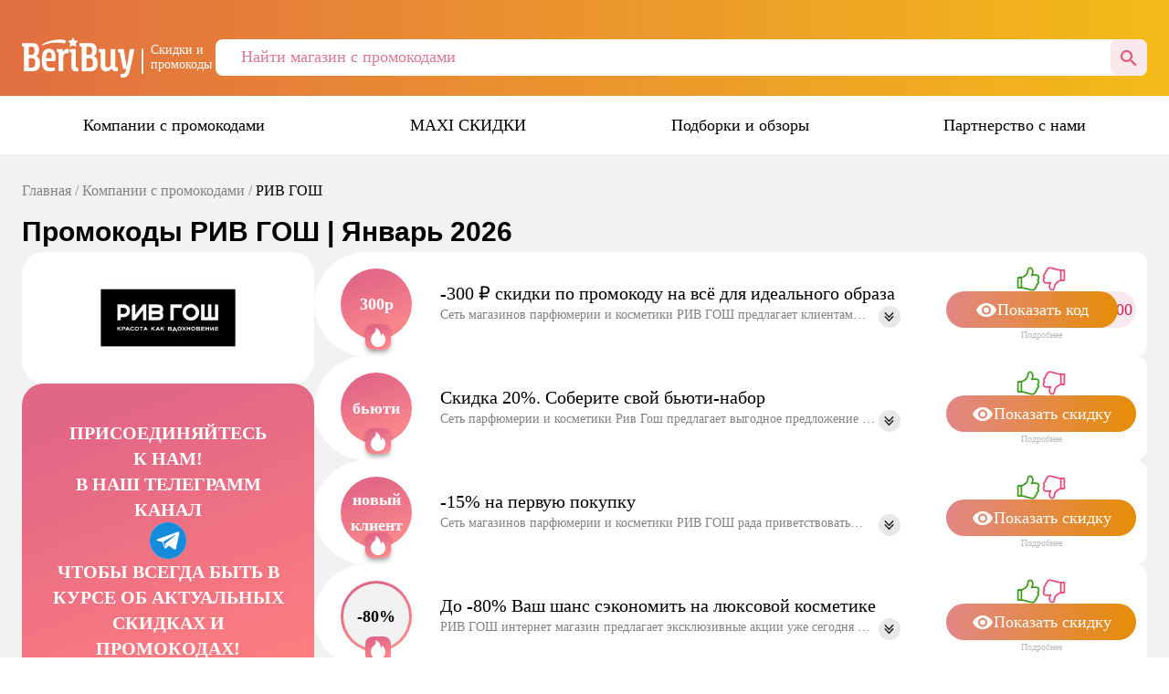

--- FILE ---
content_type: text/html; charset=utf-8
request_url: https://beribuy.ru/riv-gosh
body_size: 100232
content:
<!DOCTYPE html><html lang="ru-RU"><head><meta charSet="utf-8"/><meta name="viewport" content="width=device-width, initial-scale=1"/><link rel="stylesheet" href="/_next/static/css/336e92a3ee2201ab.css" data-precedence="next"/><link rel="stylesheet" href="/_next/static/css/edd24532d939e0f1.css" data-precedence="next"/><link rel="stylesheet" href="/_next/static/css/ca37246e3f65dd10.css" data-precedence="next"/><link rel="stylesheet" href="/_next/static/css/6532db60e9f18911.css" data-precedence="next"/><link rel="stylesheet" href="/_next/static/css/38654a77d746e35b.css" data-precedence="next"/><link rel="stylesheet" href="/_next/static/css/ddd1b0b1a4b017b7.css" data-precedence="next"/><link rel="stylesheet" href="/_next/static/css/60f55b371788bbff.css" data-precedence="next"/><link rel="stylesheet" href="/_next/static/css/b447c6755f19a207.css" data-precedence="next"/><link rel="preload" as="script" fetchPriority="low" href="/_next/static/chunks/webpack-f6f5e6c78e7783c0.js"/><script src="/_next/static/chunks/90c01191-ce6f4e15986e4b7d.js" async=""></script><script src="/_next/static/chunks/7180-f6545ee744e8432d.js" async=""></script><script src="/_next/static/chunks/main-app-36f8bbcb8a5f3b6a.js" async=""></script><script src="/_next/static/chunks/08b39ec4-b95ac211704564ec.js" async=""></script><script src="/_next/static/chunks/890-198954b08c782b8d.js" async=""></script><script src="/_next/static/chunks/9031-5c4ea927aa041212.js" async=""></script><script src="/_next/static/chunks/7968-ef10a5149e2d3f0d.js" async=""></script><script src="/_next/static/chunks/7732-6c1cb9c696b05df3.js" async=""></script><script src="/_next/static/chunks/5544-e751374d7aa9a7f9.js" async=""></script><script src="/_next/static/chunks/app/layout-82cb0fc14e443f49.js" async=""></script><script src="/_next/static/chunks/f4f38fc5-c9d4748a73fbd214.js" async=""></script><script src="/_next/static/chunks/9007-88b21c7733b1afc6.js" async=""></script><script src="/_next/static/chunks/8689-c9fd9d08d33bb649.js" async=""></script><script src="/_next/static/chunks/262-2c5706622a3fedeb.js" async=""></script><script src="/_next/static/chunks/1074-1eb238f4d1fb2477.js" async=""></script><script src="/_next/static/chunks/app/%5BcompanySlug%5D/page-b88b5bef815427d8.js" async=""></script><script src="/_next/static/chunks/app/error-f42018c2e9e4b101.js" async=""></script><link rel="preload" href="https://www.googletagmanager.com/gtm.js?id=GTM-K3ZWFLJ" as="script"/><meta name="next-size-adjust" content=""/><script src="/_next/static/chunks/polyfills-42372ed130431b0a.js" noModule=""></script></head><body class="__className_1ab140 __variable_1ab140"><noscript><div><img src="https://mc.yandex.ru/watch/49914586" style="position:absolute;left:-9999px" alt=""/></div></noscript><!--$--><header class="gradient-1"><div class="mx-auto w-full min-w-7xl max-w-7xl px-4"><div class="p-2 sm:px-2 sm:pt-10 sm:pb-5 sm:gap-12 md:gap-16 lg:gap-32 w-full min-w-7xl max-w-7xl flex items-center justify-between"><div class="flex sm:hidden"><div class="flex items-center"><div class="flex" data-headlessui-state=""><div class="relative flex"><button title="Открыть меню" class="relative flex flex-col h-8 w-10 rounded-lg justify-evenly items-center transition-all ease-out duration-100 focus:outline-none hover:text-ui-fg-base" aria-label="Открыть мобильное меню" type="button" aria-expanded="false" data-headlessui-state=""><div class="w-7 bg-light-pink style_menu-item__Q_LoX"></div><div class="w-7 bg-light-pink style_menu-item__Q_LoX"></div><div class="w-7 bg-light-pink style_menu-item__Q_LoX"></div></button></div></div><span hidden="" style="position:fixed;top:1px;left:1px;width:1px;height:0;padding:0;margin:-1px;overflow:hidden;clip:rect(0, 0, 0, 0);white-space:nowrap;border-width:0;display:none"></span></div></div><div class="flex sm:w-64"><a aria-label="На главную страницу" class="flex flex-col sm:flex-row items-center" href="/"><img src="/images/logo.svg" alt="Промокоды БериБай" title="BeriBuy - скидки и промокоды" width="123"/><div class="hidden sm:flex bg-white border rounded-t-sm border-white mt-2 h-7 mx-2"></div><div class="hidden sm:flex flex-col justify-center text-white text-sm leading-4"><span>Скидки и</span><span>промокоды</span></div><div class="flex sm:hidden text-sm uppercase text-white">Скидки &amp; промокоды</div></a></div><div class="z-50 flex sm:hidden bg-light-pink rounded-lg h-10 p-2 hover:cursor-pointer hover:bg-white duration-75"><div class="absolute left-7 top-[10px] w-0 duration-150"><input type="text" id="search" class="h-10 w-full rounded-lg border-0 p-0 text-dark-pink placeholder:text-opacity-pink sm:text-sm/6 focus:outline-0" placeholder="Найти магазин с промокодами" name="search" value=""/><div class="absolute top-10 w-full rounded-sm"></div></div><span class="text-pink"><svg xmlns="http://www.w3.org/2000/svg" width="24" height="25" viewBox="0 0 24 25" fill="none"><path d="M15.5 14.9062H14.71L14.43 14.6362C15.41 13.4962 16 12.0162 16 10.4062C16 6.81625 13.09 3.90625 9.5 3.90625C5.91 3.90625 3 6.81625 3 10.4062C3 13.9963 5.91 16.9062 9.5 16.9062C11.11 16.9062 12.59 16.3162 13.73 15.3363L14 15.6163V16.4062L19 21.3962L20.49 19.9062L15.5 14.9062ZM9.5 14.9062C7.01 14.9062 5 12.8962 5 10.4062C5 7.91625 7.01 5.90625 9.5 5.90625C11.99 5.90625 14 7.91625 14 10.4062C14 12.8962 11.99 14.9062 9.5 14.9062Z" fill="currentColor"></path></svg></span></div><div class="hidden sm:flex w-full items-center justify-end sm:justify-between gap-5"><div class="sm:flex w-full h-10 relative z-50"><input type="text" id="search" class="w-full h-full rounded-lg border-0 py-1.5 pl-7 pr-20 text-dark-pink placeholder:text-opacity-pink sm:text-lg/6 focus:outline-0" placeholder="Найти магазин с промокодами" name="search" value=""/><div class="absolute bg-light-pink right-0 rounded-lg h-10 p-2 hover:cursor-pointer hover:bg-white duration-75"><span class="text-pink"><svg xmlns="http://www.w3.org/2000/svg" width="24" height="25" viewBox="0 0 24 25" fill="none"><path d="M15.5 14.9062H14.71L14.43 14.6362C15.41 13.4962 16 12.0162 16 10.4062C16 6.81625 13.09 3.90625 9.5 3.90625C5.91 3.90625 3 6.81625 3 10.4062C3 13.9963 5.91 16.9062 9.5 16.9062C11.11 16.9062 12.59 16.3162 13.73 15.3363L14 15.6163V16.4062L19 21.3962L20.49 19.9062L15.5 14.9062ZM9.5 14.9062C7.01 14.9062 5 12.8962 5 10.4062C5 7.91625 7.01 5.90625 9.5 5.90625C11.99 5.90625 14 7.91625 14 10.4062C14 12.8962 11.99 14.9062 9.5 14.9062Z" fill="currentColor"></path></svg></span></div><div class="absolute top-10 w-full rounded-sm"></div></div></div></div></div></header><!--/$--><!--$--><div class="hidden sm:block border-b-light-gray border-b-2"><nav class="hidden sm:flex mx-auto py-3 px-3 pr-6 max-w-7xl items-center justify-between"><ul class="flex justify-around items-center w-full text-lg"><li class="flex"><a class="transition ease-in-out delay-0 hover:text-main-0 px-3  text-center" href="/store">Компании с промокодами</a></li><li class="flex"><a class="transition ease-in-out delay-0 hover:text-main-0 px-3  text-center" href="/maxi-skidki">MAXI СКИДКИ</a></li><li class="flex"><a class="transition ease-in-out delay-0 hover:text-main-0 px-3  text-center" href="/blog">Подборки и обзоры</a></li><div class="flex gap-2 justify-center items-center cursor-pointer hover:text-main-0"><span class="flex justify-center items-center  text-lg leading-10 hover:text-ui-fg-disabled">Партнерство с нами</span></div><style data-emotion="css k9o94x">.css-k9o94x .MuiPaper-root{box-shadow:0px 0px 10.9px 0px #F39324!important;}</style><style data-emotion="css v3lgto">@media print{.css-v3lgto{position:absolute!important;}}.css-v3lgto .MuiPaper-root{box-shadow:0px 0px 10.9px 0px #F39324!important;}</style><style data-emotion="css k9o94x">.css-k9o94x .MuiPaper-root{box-shadow:0px 0px 10.9px 0px #F39324!important;}</style><style data-emotion="css v3lgto">@media print{.css-v3lgto{position:absolute!important;}}.css-v3lgto .MuiPaper-root{box-shadow:0px 0px 10.9px 0px #F39324!important;}</style></ul></nav></div><!--/$--><!--$?--><template id="B:0"></template><div class="hidden sm:flex h-[calc(100vh-160px)] w-full flex flex-col justify-center items-center"><div class="flex justify-center py-4"><div class="animate-spin rounded-full h-16 w-16 border-b-2 border-gray-900"></div></div></div><div class="flex sm:hidden none h-[calc(100dvh-81px)] w-full flex flex-col justify-center items-center"><div class="flex justify-center py-4"><div class="animate-spin rounded-full h-16 w-16 border-b-2 border-gray-900"></div></div></div><!--/$--><footer class="bg-light-pink"><div class="mx-auto p-2 py-8 sm:p-6 sm:py-16 flex flex-col sm:flex-row sm:items-center justify-between gap-6 md:gap-10 lg:gap-20 max-w-7xl"><div class="flex flex-col justify-center gap-6"><a aria-label="На главную страницу" href="/"><img alt="BeriBuy - онлайн скидки" title="БериБай - бесплатные промокоды" loading="lazy" width="128" height="117" decoding="async" data-nimg="1" class="w-32" style="color:transparent" srcSet="/images/ruble.svg?w=128&amp;q=75 1x, /images/ruble.svg?w=256&amp;q=75 2x" src="/images/ruble.svg?w=256&amp;q=75"/></a><div class="flex flex-col text-black leading-4"><p>© 2026 BeriBuy</p></div></div><div class="flex flex-col lg:flex-row w-full sm:w-auto items-center justify-between gap-6 md:gap-20 text-sm md:text-base"><div class="flex justify-between gap-0 md:gap-10 lg:gap-20 w-full sm:w-auto"><div class="flex flex-col gap-3"><p class="font-semibold">Компания</p><ul class="flex flex-col gap-1.5"><li class="h-5"><a class="hover:underline hover:text-pink" href="/store">Все компании</a></li><li class="h-5"><a class="hover:underline hover:text-pink" href="/blog">Статьи</a></li></ul></div><div class="flex flex-none flex-col gap-3"><p class="font-semibold">Информация</p><ul class="flex flex-col gap-1.5"><li class="h-5"><a class="hover:underline hover:text-pink" href="/about/agreement">Пользовательское соглашение</a></li><li class="h-5"><a class="hover:underline hover:text-pink" href="/about/confidential">Политика конфиденциальности</a></li></ul></div></div><div class="flex flex-col w-full lg:w-80 gap-3 sm:gap-5"><div class="write_to_us flex justify-center items-center gap-4 sm:gap-6 w-full pb-2.5 border-b-2 border-main-0 hover:cursor-pointer"><span class="text-main-0 text-xl envelope"><svg class="w-8 h-8" width="24" height="25" viewBox="0 0 24 25" fill="none" xmlns="http://www.w3.org/2000/svg"><path d="M2.15467 21.6094C1.54044 21.6094 1.028 21.4114 0.617333 21.0154C0.206667 20.6194 0.000888889 20.1248 0 19.5317V5.68709C0 5.0948 0.205778 4.60066 0.617333 4.20466C1.02889 3.80866 1.54089 3.61023 2.15333 3.60938H21.8467C22.46 3.60938 22.972 3.8078 23.3827 4.20466C23.7933 4.60152 23.9991 5.09566 24 5.68709V19.5329C24 20.1244 23.7942 20.6185 23.3827 21.0154C22.9711 21.4122 22.4591 21.6102 21.8467 21.6094H2.15467ZM12 12.7585L1.33333 6.03295V19.5329C1.33333 19.7635 1.41022 19.9529 1.564 20.1012C1.71778 20.2495 1.91467 20.3237 2.15467 20.3237H21.8467C22.0858 20.3237 22.2822 20.2495 22.436 20.1012C22.5898 19.9529 22.6667 19.7631 22.6667 19.5317V6.03166L12 12.7585ZM12 11.3237L22.256 4.89509H1.744L12 11.3237ZM1.33333 6.03295V4.89509V19.5329C1.33333 19.7635 1.41022 19.9529 1.564 20.1012C1.71778 20.2495 1.91467 20.3237 2.15467 20.3237H1.33333V6.03295Z" fill="currentColor"></path></svg></span><p class="text-lg sm:text-base font-bold">Партнерство с нами</p><svg class="w-5 h-4" width="19" height="9" viewBox="0 0 19 9" fill="none" xmlns="http://www.w3.org/2000/svg"><path d="M19 4.60938L15 0.609375V3.60938H0V5.60938H15V8.60938L19 4.60938Z" fill="#F39324"></path></svg></div><style data-emotion="css k9o94x">.css-k9o94x .MuiPaper-root{box-shadow:0px 0px 10.9px 0px #F39324!important;}</style><style data-emotion="css v3lgto">@media print{.css-v3lgto{position:absolute!important;}}.css-v3lgto .MuiPaper-root{box-shadow:0px 0px 10.9px 0px #F39324!important;}</style><style data-emotion="css k9o94x">.css-k9o94x .MuiPaper-root{box-shadow:0px 0px 10.9px 0px #F39324!important;}</style><style data-emotion="css v3lgto">@media print{.css-v3lgto{position:absolute!important;}}.css-v3lgto .MuiPaper-root{box-shadow:0px 0px 10.9px 0px #F39324!important;}</style><div class="flex flex-row justify-center items-center sm:gap-4 gap-3"><div class="w-0 sm:w-8"></div><a target="_blank" rel="noopener noreferrer" class="text-dark-gray text-lg sm:text-base font-bold" href="https://t.me/beribuy">Присоединяйтесь к нам:</a><a target="_blank" class="bg-white rounded w-12 h-12 duration-75 bg-pink text-light-pink hover:scale-110 sm:w-12 sm:h-12 w-8 h-8" href="https://t.me/beribuy"><img src="/images/social/telegram.svg" alt="socialMediaItem.link" class="object-cover" loading="lazy" fetchPriority="low" decoding="async" width="100%" height="100%"/></a></div></div></div></div></footer><!--$--><!--/$--><!--$--><!--/$--><script src="/_next/static/chunks/webpack-f6f5e6c78e7783c0.js" async=""></script><div hidden id="S:0"><template id="P:1"></template><!--$?--><template id="B:2"></template><!--/$--><!--$?--><template id="B:3"></template><!--/$--></div><script>(self.__next_f=self.__next_f||[]).push([0])</script><script>self.__next_f.push([1,"1:\"$Sreact.fragment\"\n2:I[770,[\"993\",\"static/chunks/08b39ec4-b95ac211704564ec.js\",\"890\",\"static/chunks/890-198954b08c782b8d.js\",\"9031\",\"static/chunks/9031-5c4ea927aa041212.js\",\"7968\",\"static/chunks/7968-ef10a5149e2d3f0d.js\",\"7732\",\"static/chunks/7732-6c1cb9c696b05df3.js\",\"5544\",\"static/chunks/5544-e751374d7aa9a7f9.js\",\"7177\",\"static/chunks/app/layout-82cb0fc14e443f49.js\"],\"GoogleTagManager\"]\n3:I[59,[\"993\",\"static/chunks/08b39ec4-b95ac211704564ec.js\",\"890\",\"static/chunks/890-198954b08c782b8d.js\",\"9031\",\"static/chunks/9031-5c4ea927aa041212.js\",\"7968\",\"static/chunks/7968-ef10a5149e2d3f0d.js\",\"7732\",\"static/chunks/7732-6c1cb9c696b05df3.js\",\"5544\",\"static/chunks/5544-e751374d7aa9a7f9.js\",\"7177\",\"static/chunks/app/layout-82cb0fc14e443f49.js\"],\"\"]\n4:\"$Sreact.suspense\"\n5:I[4191,[\"3310\",\"static/chunks/f4f38fc5-c9d4748a73fbd214.js\",\"890\",\"static/chunks/890-198954b08c782b8d.js\",\"9031\",\"static/chunks/9031-5c4ea927aa041212.js\",\"7968\",\"static/chunks/7968-ef10a5149e2d3f0d.js\",\"9007\",\"static/chunks/9007-88b21c7733b1afc6.js\",\"8689\",\"static/chunks/8689-c9fd9d08d33bb649.js\",\"262\",\"static/chunks/262-2c5706622a3fedeb.js\",\"1074\",\"static/chunks/1074-1eb238f4d1fb2477.js\",\"4707\",\"static/chunks/app/%5BcompanySlug%5D/page-b88b5bef815427d8.js\"],\"PreloadChunks\"]\n6:I[7434,[\"993\",\"static/chunks/08b39ec4-b95ac211704564ec.js\",\"890\",\"static/chunks/890-198954b08c782b8d.js\",\"9031\",\"static/chunks/9031-5c4ea927aa041212.js\",\"7968\",\"static/chunks/7968-ef10a5149e2d3f0d.js\",\"7732\",\"static/chunks/7732-6c1cb9c696b05df3.js\",\"5544\",\"static/chunks/5544-e751374d7aa9a7f9.js\",\"7177\",\"static/chunks/app/layout-82cb0fc14e443f49.js\"],\"Header\"]\n7:I[4104,[\"993\",\"static/chunks/08b39ec4-b95ac211704564ec.js\",\"890\",\"static/chunks/890-198954b08c782b8d.js\",\"9031\",\"static/chunks/9031-5c4ea927aa041212.js\",\"7968\",\"static/chunks/7968-ef10a5149e2d3f0d.js\",\"7732\",\"static/chunks/7732-6c1cb9c696b05df3.js\",\"5544\",\"static/chunks/5544-e751374d7aa9a7f9.js\",\"7177\",\"static/chunks/app/layout-82cb0fc14e443f49.js\"],\"Menu\"]\n8:I[8147,[],\"\"]\n9:I[3181,[\"8039\",\"static/chunks/app/error-f42018c2e9e"])</script><script>self.__next_f.push([1,"4b101.js\"],\"default\"]\na:I[6351,[],\"\"]\nb:I[890,[\"3310\",\"static/chunks/f4f38fc5-c9d4748a73fbd214.js\",\"890\",\"static/chunks/890-198954b08c782b8d.js\",\"9031\",\"static/chunks/9031-5c4ea927aa041212.js\",\"7968\",\"static/chunks/7968-ef10a5149e2d3f0d.js\",\"9007\",\"static/chunks/9007-88b21c7733b1afc6.js\",\"8689\",\"static/chunks/8689-c9fd9d08d33bb649.js\",\"262\",\"static/chunks/262-2c5706622a3fedeb.js\",\"1074\",\"static/chunks/1074-1eb238f4d1fb2477.js\",\"4707\",\"static/chunks/app/%5BcompanySlug%5D/page-b88b5bef815427d8.js\"],\"\"]\n13:I[9031,[\"3310\",\"static/chunks/f4f38fc5-c9d4748a73fbd214.js\",\"890\",\"static/chunks/890-198954b08c782b8d.js\",\"9031\",\"static/chunks/9031-5c4ea927aa041212.js\",\"7968\",\"static/chunks/7968-ef10a5149e2d3f0d.js\",\"9007\",\"static/chunks/9007-88b21c7733b1afc6.js\",\"8689\",\"static/chunks/8689-c9fd9d08d33bb649.js\",\"262\",\"static/chunks/262-2c5706622a3fedeb.js\",\"1074\",\"static/chunks/1074-1eb238f4d1fb2477.js\",\"4707\",\"static/chunks/app/%5BcompanySlug%5D/page-b88b5bef815427d8.js\"],\"Image\"]\n14:I[1498,[\"993\",\"static/chunks/08b39ec4-b95ac211704564ec.js\",\"890\",\"static/chunks/890-198954b08c782b8d.js\",\"9031\",\"static/chunks/9031-5c4ea927aa041212.js\",\"7968\",\"static/chunks/7968-ef10a5149e2d3f0d.js\",\"7732\",\"static/chunks/7732-6c1cb9c696b05df3.js\",\"5544\",\"static/chunks/5544-e751374d7aa9a7f9.js\",\"7177\",\"static/chunks/app/layout-82cb0fc14e443f49.js\"],\"ContactUs\"]\n15:I[4330,[\"993\",\"static/chunks/08b39ec4-b95ac211704564ec.js\",\"890\",\"static/chunks/890-198954b08c782b8d.js\",\"9031\",\"static/chunks/9031-5c4ea927aa041212.js\",\"7968\",\"static/chunks/7968-ef10a5149e2d3f0d.js\",\"7732\",\"static/chunks/7732-6c1cb9c696b05df3.js\",\"5544\",\"static/chunks/5544-e751374d7aa9a7f9.js\",\"7177\",\"static/chunks/app/layout-82cb0fc14e443f49.js\"],\"default\"]\n16:I[9796,[\"993\",\"static/chunks/08b39ec4-b95ac211704564ec.js\",\"890\",\"static/chunks/890-198954b08c782b8d.js\",\"9031\",\"static/chunks/9031-5c4ea927aa041212.js\",\"7968\",\"static/chunks/7968-ef10a5149e2d3f0d.js\",\"7732\",\"static/chunks/7732-6c1cb9c696b05df3.js\",\"5544\",\"static/chunks/5544-e751374d7aa9a7f9.js\",\"7177\",\"static/chunks/app/layout-"])</script><script>self.__next_f.push([1,"82cb0fc14e443f49.js\"],\"default\"]\n18:I[289,[],\"MetadataBoundary\"]\n1a:I[289,[],\"OutletBoundary\"]\n1d:I[1247,[],\"AsyncMetadataOutlet\"]\n1f:I[289,[],\"ViewportBoundary\"]\n21:I[7638,[],\"\"]\n22:I[1247,[],\"AsyncMetadata\"]\n:HC[\"/\",\"\"]\n:HL[\"/_next/static/css/336e92a3ee2201ab.css\",\"style\"]\n:HL[\"/_next/static/css/edd24532d939e0f1.css\",\"style\"]\n:HL[\"/_next/static/css/ca37246e3f65dd10.css\",\"style\"]\n:HL[\"/_next/static/css/6532db60e9f18911.css\",\"style\"]\n:HL[\"/_next/static/css/38654a77d746e35b.css\",\"style\"]\n:HL[\"/_next/static/css/ddd1b0b1a4b017b7.css\",\"style\"]\n:HL[\"/_next/static/css/60f55b371788bbff.css\",\"style\"]\n:HL[\"/_next/static/css/b447c6755f19a207.css\",\"style\"]\nc:T401,M91.2785 339.249C59.6585 339.249 54.9885 334.679 54.5285 330.989C54.3285 329.389 54.8085 327.969 55.9685 326.759C64.4885 317.819 113.578 321.599 181.528 326.839C191.008 327.569 200.808 328.319 210.858 329.069C279.508 334.169 307.148 333.509 312.828 326.609C313.988 325.199 314.238 323.429 313.589 321.059C310.868 311.099 274.518 311.029 260.738 311.829C260.089 311.859 259.518 311.369 259.478 310.709C259.438 310.059 259.938 309.489 260.598 309.449C265.868 309.139 312.168 306.819 315.878 320.419C316.738 323.559 316.338 326.069 314.658 328.109C308.248 335.889 282.008 336.719 210.678 331.429C200.628 330.679 190.818 329.929 181.338 329.199C116.578 324.209 65.4285 320.269 57.6785 328.399C57.0185 329.089 56.7685 329.819 56.8785 330.699C57.1685 333.049 62.8285 338.329 108.888 336.489C134.618 335.459 160.468 332.659 160.728 332.629C161.378 332.559 161.968 333.029 162.038 333.679C162.108 334.329 161.638 334.919 160.988 334.989C160.728 335.019 134.808 337.829 108.998 338.859C102.308 339.129 96.4385 339.249 91.2785 339.249Zd:T43f,M232.392 136.07C225.342 147.81 211.042 161.32 188.532 163.29C168.732 165.03 157.632 161.13 152.512 158.42C153.202 141.64 158.452 126.4 158.452 126.4C171.142 99.03 202.992 105.25 211.952 111.22C220.912 117.19 223.892 133.12 223.892 133.12C223.892 133.12 227.952 133.42 232.382 136.07H232.392ZM245.312 156.75C241.332 158.49 239.842 160.23 239.842 160.23C239"])</script><script>self.__next_f.push([1,".842 160.23 241.572 158.11 242.172 154.59C228.722 161.28 229.772 175.61 228.092 175.61C226.042 175.61 225.012 168.42 225.012 168.42C225.012 168.42 222.442 178.69 207.032 185.89C191.622 193.09 174.152 187.43 174.152 187.43C174.152 187.43 177.752 195.65 168.502 194.62C165.382 194.27 163.032 193.22 161.272 191.98C168.742 201.89 178.362 205.53 178.362 205.53C178.362 205.53 164.182 210.51 167.412 218.22C170.642 225.93 182.842 220.96 186.822 218.47C190.802 215.98 195.782 208.52 196.522 203.54C197.272 198.56 197.022 195.83 197.022 195.83C197.022 195.83 213.202 194.09 224.142 185.13C224.142 185.13 233.842 192.84 240.812 191.35C247.782 189.86 257.732 177.41 256.742 166.22C255.742 155.02 249.272 155.02 245.292 156.76L245.312 156.75Ze:T43f,M232.392 136.07C225.342 147.81 211.042 161.32 188.532 163.29C168.732 165.03 157.632 161.13 152.512 158.42C153.202 141.64 158.452 126.4 158.452 126.4C171.142 99.03 202.992 105.25 211.952 111.22C220.912 117.19 223.892 133.12 223.892 133.12C223.892 133.12 227.952 133.42 232.382 136.07H232.392ZM245.312 156.75C241.332 158.49 239.842 160.23 239.842 160.23C239.842 160.23 241.572 158.11 242.172 154.59C228.722 161.28 229.772 175.61 228.092 175.61C226.042 175.61 225.012 168.42 225.012 168.42C225.012 168.42 222.442 178.69 207.032 185.89C191.622 193.09 174.152 187.43 174.152 187.43C174.152 187.43 177.752 195.65 168.502 194.62C165.382 194.27 163.032 193.22 161.272 191.98C168.742 201.89 178.362 205.53 178.362 205.53C178.362 205.53 164.182 210.51 167.412 218.22C170.642 225.93 182.842 220.96 186.822 218.47C190.802 215.98 195.782 208.52 196.522 203.54C197.272 198.56 197.022 195.83 197.022 195.83C197.022 195.83 213.202 194.09 224.142 185.13C224.142 185.13 233.842 192.84 240.812 191.35C247.782 189.86 257.732 177.41 256.742 166.22C255.742 155.02 249.272 155.02 245.292 156.76L245.312 156.75Zf:T6d2,M160.379 153.59C154.009 150.69 148.849 146.83 144.879 142C140.909 137.17 137.649 131.29 135.119 124.35C132.579 117.41 130.809 110.29 129.809 103C128.809 95.7 128.309 87.73 128.309 79.07C128.299 26.36 146.279 0 182.2"])</script><script>self.__next_f.push([1,"69 0C218.259 0 236.129 26.36 236.129 79.08C236.129 87.66 235.649 95.6 234.679 102.9C233.709 110.2 231.959 117.31 229.419 124.25C226.879 131.19 223.629 137.07 219.659 141.9C215.689 146.73 210.519 150.61 204.159 153.54C197.789 156.47 190.499 157.94 182.269 157.94C174.039 157.94 166.749 156.49 160.379 153.59ZM192.939 138.46C196.119 137.07 198.799 135.24 200.989 132.99C203.169 130.74 205.069 127.93 206.679 124.57C208.289 121.21 209.559 117.81 210.489 114.38C211.419 110.95 212.149 107.07 212.689 102.74C213.229 98.41 213.579 94.44 213.759 90.83C213.939 87.22 214.029 83.3 214.029 79.08C214.029 74.65 213.939 70.55 213.759 66.79C213.579 63.03 213.209 58.99 212.629 54.67C212.059 50.34 211.299 46.46 210.379 43.03C209.449 39.6 208.179 36.24 206.569 32.94C204.959 29.65 203.059 26.9 200.879 24.68C198.699 22.46 196.029 20.69 192.889 19.37C189.739 18.05 186.199 17.39 182.269 17.39C178.339 17.39 174.789 18.05 171.649 19.37C168.499 20.69 165.859 22.45 163.709 24.63C161.559 26.81 159.669 29.55 158.019 32.84C156.369 36.13 155.099 39.49 154.209 42.93C153.319 46.36 152.579 50.26 152.009 54.63C151.439 58.99 151.059 63.05 150.879 66.81C150.699 70.57 150.609 74.66 150.609 79.1C150.609 83.54 150.699 87.25 150.879 90.9C151.059 94.55 151.419 98.54 151.949 102.86C152.489 107.19 153.219 111.07 154.149 114.5C155.079 117.93 156.349 121.33 157.959 124.69C159.569 128.05 161.449 130.84 163.589 133.06C165.739 135.28 168.399 137.08 171.579 138.48C174.759 139.88 178.319 140.57 182.259 140.57C186.199 140.57 189.749 139.87 192.939 138.48V138.46Z10:T47e,M134.233 82.8919C130.171 90.0435 121.932 98.2733 108.963 99.4734C97.5559 100.533 91.1608 98.1576 88.2109 96.5068C88.6085 86.285 91.6332 77.0013 91.6332 77.0013C98.9444 60.3285 117.294 64.1175 122.457 67.7542C127.619 71.3909 129.336 81.0949 129.336 81.0949C129.336 81.0949 131.675 81.2777 134.227 82.8919H134.233ZM141.676 95.4895C139.383 96.5494 138.525 97.6093 138.525 97.6093C138.525 97.6093 139.522 96.3179 139.867 94.1737C132.118 98.249 132.723 106.978 131.755 106.978C130.574 106.978 129.981 102.598 129.9"])</script><script>self.__next_f.push([1,"81 102.598C129.981 102.598 128.5 108.855 119.622 113.24C110.744 117.626 100.679 114.179 100.679 114.179C100.679 114.179 102.753 119.186 97.4234 118.558C95.6258 118.345 94.2719 117.706 93.2579 116.95C97.5616 122.987 103.104 125.204 103.104 125.204C103.104 125.204 94.9345 128.238 96.7954 132.935C98.6563 137.631 105.685 134.604 107.978 133.087C110.271 131.57 113.14 127.026 113.567 123.992C113.999 120.959 113.855 119.296 113.855 119.296C113.855 119.296 123.177 118.236 129.48 112.778C129.48 112.778 135.068 117.474 139.084 116.567C143.1 115.659 148.832 108.075 148.262 101.258C147.686 94.4356 143.958 94.4356 141.665 95.4955L141.676 95.4895Z11:T47e,M134.233 82.8919C130.171 90.0435 121.932 98.2733 108.963 99.4734C97.5559 100.533 91.1608 98.1576 88.2109 96.5068C88.6085 86.285 91.6332 77.0013 91.6332 77.0013C98.9444 60.3285 117.294 64.1175 122.457 67.7542C127.619 71.3909 129.336 81.0949 129.336 81.0949C129.336 81.0949 131.675 81.2777 134.227 82.8919H134.233ZM141.676 95.4895C139.383 96.5494 138.525 97.6093 138.525 97.6093C138.525 97.6093 139.522 96.3179 139.867 94.1737C132.118 98.249 132.723 106.978 131.755 106.978C130.574 106.978 129.981 102.598 129.981 102.598C129.981 102.598 128.5 108.855 119.622 113.24C110.744 117.626 100.679 114.179 100.679 114.179C100.679 114.179 102.753 119.186 97.4234 118.558C95.6258 118.345 94.2719 117.706 93.2579 116.95C97.5616 122.987 103.104 125.204 103.104 125.204C103.104 125.204 94.9345 128.238 96.7954 132.935C98.6563 137.631 105.685 134.604 107.978 133.087C110.271 131.57 113.14 127.026 113.567 123.992C113.999 120.959 113.855 119.296 113.855 119.296C113.855 119.296 123.177 118.236 129.48 112.778C129.48 112.778 135.068 117.474 139.084 116.567C143.1 115.659 148.832 108.075 148.262 101.258C147.686 94.4356 143.958 94.4356 141.665 95.4955L141.676 95.4895Z12:T77b,M92.7463 93.5615C89.0763 91.7949 86.1034 89.4435 83.8161 86.5013C81.5289 83.559 79.6507 79.9771 78.193 75.7495C76.7296 71.5219 75.7099 67.1847 75.1337 62.7439C74.5576 58.297 74.2695 53.442 74.2695 48.1666C74.2638 16.0576 84.6227 0 105.358 0C"])</script><script>self.__next_f.push([1,"126.093 0 136.389 16.0576 136.389 48.1727C136.389 53.3993 136.112 58.2361 135.553 62.683C134.994 67.1299 133.986 71.461 132.523 75.6886C131.059 79.9162 129.187 83.4981 126.9 86.4404C124.612 89.3826 121.634 91.7462 117.97 93.531C114.3 95.3159 110.099 96.2114 105.358 96.2114C100.616 96.2114 96.4162 95.3281 92.7463 93.5615ZM111.505 84.3448C113.337 83.4981 114.881 82.3833 116.143 81.0127C117.399 79.6421 118.494 77.9303 119.421 75.8836C120.349 73.8368 121.081 71.7656 121.616 69.6762C122.152 67.5867 122.573 65.2232 122.884 62.5855C123.195 59.9478 123.397 57.5294 123.5 55.3304C123.604 53.1313 123.656 50.7434 123.656 48.1727C123.656 45.4741 123.604 42.9765 123.5 40.6861C123.397 38.3956 123.184 35.9346 122.849 33.303C122.521 30.6653 122.083 28.3018 121.553 26.2123C121.017 24.1229 120.286 22.0761 119.358 20.0659C118.43 18.0617 117.336 16.3865 116.08 15.0342C114.824 13.6818 113.286 12.6036 111.476 11.7995C109.662 10.9954 107.622 10.5934 105.358 10.5934C103.094 10.5934 101.048 10.9954 99.2393 11.7995C97.4245 12.6036 95.9035 13.6757 94.6648 15.0037C93.4261 16.3317 92.3372 18.0008 91.3866 20.0049C90.4359 22.0091 89.7042 24.0559 89.1915 26.1514C88.6787 28.2408 88.2524 30.6166 87.924 33.2786C87.5956 35.9346 87.3767 38.4078 87.273 40.6982C87.1692 42.9887 87.1174 45.4802 87.1174 48.1849C87.1174 50.8896 87.1692 53.1496 87.273 55.373C87.3767 57.5965 87.5841 60.027 87.8894 62.6586C88.2005 65.2963 88.6211 67.6598 89.1569 69.7493C89.6927 71.8387 90.4244 73.9099 91.352 75.9566C92.2796 78.0034 93.3627 79.703 94.5956 81.0554C95.8343 82.4077 97.3669 83.5042 99.199 84.357C101.031 85.2098 103.082 85.6302 105.352 85.6302C107.622 85.6302 109.667 85.2038 111.505 84.357V84.3448Z"])</script><script>self.__next_f.push([1,"0:{\"P\":null,\"b\":\"8d0L6VR4ktGBeKuwIxStY\",\"p\":\"\",\"c\":[\"\",\"riv-gosh\"],\"i\":false,\"f\":[[[\"\",{\"children\":[[\"companySlug\",\"riv-gosh\",\"d\"],{\"children\":[\"__PAGE__\",{}]}]},\"$undefined\",\"$undefined\",true],[\"\",[\"$\",\"$1\",\"c\",{\"children\":[[[\"$\",\"link\",\"0\",{\"rel\":\"stylesheet\",\"href\":\"/_next/static/css/336e92a3ee2201ab.css\",\"precedence\":\"next\",\"crossOrigin\":\"$undefined\",\"nonce\":\"$undefined\"}],[\"$\",\"link\",\"1\",{\"rel\":\"stylesheet\",\"href\":\"/_next/static/css/edd24532d939e0f1.css\",\"precedence\":\"next\",\"crossOrigin\":\"$undefined\",\"nonce\":\"$undefined\"}],[\"$\",\"link\",\"2\",{\"rel\":\"stylesheet\",\"href\":\"/_next/static/css/ca37246e3f65dd10.css\",\"precedence\":\"next\",\"crossOrigin\":\"$undefined\",\"nonce\":\"$undefined\"}]],[\"$\",\"html\",null,{\"lang\":\"ru-RU\",\"children\":[[[\"$\",\"$L2\",null,{\"gtmId\":\"GTM-K3ZWFLJ\"}],[\"$\",\"$L3\",null,{\"id\":\"yandex-metrika\",\"strategy\":\"afterInteractive\",\"dangerouslySetInnerHTML\":{\"__html\":\"\\n                                (function(m,e,t,r,i,k,a){\\n                                    m[i]=m[i]||function(){(m[i].a=m[i].a||[]).push(arguments)};\\n                                    m[i].l=1*new Date();\\n                                    for (var j = 0; j \u003c document.scripts.length; j++) {if (document.scripts[j].src === r) { return; }}\\n                                    k=e.createElement(t),a=e.getElementsByTagName(t)[0],k.async=1,k.src=r,a.parentNode.insertBefore(k,a)\\n                                })(window, document,'script','https://mc.yandex.ru/metrika/tag.js', 'ym');\\n                                ym(49914586, 'init', {webvisor:true, clickmap:true, accurateTrackBounce:true, trackLinks:true});\\n                            \"}}]],[\"$\",\"body\",null,{\"className\":\"__className_1ab140 __variable_1ab140\",\"children\":[[\"$\",\"noscript\",null,{\"children\":[\"$\",\"div\",null,{\"children\":[\"$\",\"img\",null,{\"src\":\"https://mc.yandex.ru/watch/49914586\",\"style\":{\"position\":\"absolute\",\"left\":\"-9999px\"},\"alt\":\"\"}]}]}],[\"$\",\"$4\",null,{\"fallback\":[\"$\",\"div\",null,{\"style\":{\"height\":100}}],\"children\":[[\"$\",\"$L5\",null,{\"moduleIds\":[\"app/layout.tsx -\u003e ../components/header\"]}],[\"$\",\"$L6\",null,{}]]}],[\"$\",\"$4\",null,{\"fallback\":[\"$\",\"div\",null,{\"style\":{\"height\":100}}],\"children\":[[\"$\",\"$L5\",null,{\"moduleIds\":[\"app/layout.tsx -\u003e ../components/menu\"]}],[\"$\",\"$L7\",null,{}]]}],[\"$\",\"$L8\",null,{\"parallelRouterKey\":\"children\",\"error\":\"$9\",\"errorStyles\":[],\"errorScripts\":[],\"template\":[\"$\",\"$La\",null,{}],\"templateStyles\":\"$undefined\",\"templateScripts\":\"$undefined\",\"notFound\":[[\"$\",\"div\",null,{\"className\":\"sm:mx-auto max-w-7xl\",\"children\":[[\"$\",\"div\",null,{\"className\":\"gap-1 max-w-7xl px-2 py-2.5 md:px-4 lg:px-6 mt-2 sm:mt-4 flex flex-wrap\",\"children\":[[\"$\",\"$Lb\",null,{\"href\":\"/\",\"className\":\"text-gray hover:underline text-nowrap\",\"scroll\":true,\"children\":\"Главная\"}],[\"$\",\"span\",null,{\"className\":\"text-gray px-1\",\"children\":\"/\"}],[[\"$\",\"span\",\"404\",{\"className\":\"inline-block text-center\",\"children\":[\"404\",false]}]]]}],[\"$\",\"div\",null,{\"className\":\"items-center flex flex-col m-4 sm:m-6 py-6 rounded-3xl not-f-bg\",\"children\":[[\"$\",\"div\",null,{\"className\":\"hidden sm:block\",\"children\":[\"$\",\"svg\",null,{\"width\":\"413\",\"height\":\"340\",\"viewBox\":\"0 0 413 340\",\"fill\":\"none\",\"xmlns\":\"http://www.w3.org/2000/svg\",\"children\":[[\"$\",\"g\",null,{\"clipPath\":\"url(#clip0_2257_5063)\",\"children\":[[\"$\",\"path\",null,{\"d\":\"M248.32 328.618C265.104 328.618 278.71 324.876 278.71 320.258C278.71 315.641 265.104 311.898 248.32 311.898C231.536 311.898 217.93 315.641 217.93 320.258C217.93 324.876 231.536 328.618 248.32 328.618Z\",\"fill\":\"#2A3828\"}],[\"$\",\"path\",null,{\"d\":\"$c\",\"fill\":\"white\",\"stroke\":\"#2A3828\",\"strokeWidth\":\"1.11\",\"strokeMiterlimit\":\"10\"}],[\"$\",\"path\",null,{\"d\":\"M245.132 326.658C264.396 322.182 276.385 302.937 271.909 283.673C267.433 264.408 248.188 252.42 228.924 256.896C209.66 261.372 197.671 280.617 202.147 299.881C206.623 319.145 225.868 331.133 245.132 326.658Z\",\"fill\":\"white\"}],[\"$\",\"mask\",null,{\"id\":\"mask0_2257_5063\",\"style\":{\"maskType\":\"luminance\"},\"maskUnits\":\"userSpaceOnUse\",\"x\":\"201\",\"y\":\"255\",\"width\":\"72\",\"height\":\"73\",\"children\":[\"$\",\"path\",null,{\"d\":\"M245.132 326.658C264.396 322.182 276.385 302.937 271.909 283.673C267.433 264.408 248.188 252.42 228.924 256.896C209.66 261.372 197.671 280.617 202.147 299.881C206.623 319.145 225.868 331.133 245.132 326.658Z\",\"fill\":\"white\"}]}],[\"$\",\"g\",null,{\"mask\":\"url(#mask0_2257_5063)\",\"children\":[[\"$\",\"path\",null,{\"d\":\"M237.02 327.597C256.79 327.597 272.83 311.567 272.83 291.787C272.83 284.307 270.53 277.367 266.61 271.617C266.21 287.207 257.59 310.237 212.82 318.167C219.19 324.017 227.69 327.587 237.02 327.587V327.597Z\",\"fill\":\"#F39324\"}],[\"$\",\"path\",null,{\"opacity\":\"0.3\",\"d\":\"M237.02 327.597C256.79 327.597 272.83 311.567 272.83 291.787C272.83 284.307 270.53 277.367 266.61 271.617C266.21 287.207 257.59 310.237 212.82 318.167C219.19 324.017 227.69 327.587 237.02 327.587V327.597Z\",\"fill\":\"white\"}],[\"$\",\"path\",null,{\"d\":\"M254.637 305.825C244.117 295.535 231.997 292.315 231.997 292.315C231.997 292.315 244.117 295.525 254.637 305.825ZM254.637 305.825C255.267 305.825 255.887 305.855 256.537 305.855C261.507 300.855 264.947 296.015 267.327 291.795M254.637 305.825L254.647 305.845C239.907 305.625 228.707 303.355 220.297 300.365C220.837 277.745 228.907 262.665 233.127 256.285C234.457 256.135 235.807 256.055 237.177 256.055C238.397 256.055 239.607 256.115 240.797 256.235M267.327 291.795C250.557 274.055 234.197 275.865 234.197 275.865M267.327 291.795C268.247 290.145 269.017 288.595 269.647 287.165C262.707 277.385 250.697 270.755 244.207 269.735L242.707 269.385M242.707 269.385C238.367 268.705 235.657 269.285 235.657 269.285C235.657 269.285 238.357 268.705 242.707 269.385ZM242.707 269.385L246.977 257.415C244.987 256.845 242.917 256.445 240.797 256.235M240.797 256.235C238.037 260.705 230.897 274.985 230.897 303.305C230.897 274.975 238.037 260.695 240.797 256.235ZM262.737 298.545C248.467 284.645 232.737 283.915 232.737 283.915\",\"stroke\":\"#2A3828\",\"strokeWidth\":\"1.11\",\"strokeLinecap\":\"round\",\"strokeLinejoin\":\"round\"}],[\"$\",\"path\",null,{\"d\":\"M220.298 300.346C220.838 277.726 228.908 262.656 233.128 256.266C229.758 256.646 226.538 257.486 223.518 258.736C218.948 265.386 211.758 278.596 211.168 296.336C213.758 297.736 216.788 299.096 220.298 300.346Z\",\"stroke\":\"#2A3828\",\"strokeWidth\":\"1.11\",\"strokeLinecap\":\"round\",\"strokeLinejoin\":\"round\"}],[\"$\",\"path\",null,{\"d\":\"M223.518 258.742C211.198 263.822 202.338 275.552 201.398 289.462C203.588 291.502 206.748 293.952 211.168 296.342C211.758 278.612 218.948 265.402 223.518 258.742Z\",\"stroke\":\"#2A3828\",\"strokeWidth\":\"1.11\",\"strokeLinecap\":\"round\",\"strokeLinejoin\":\"round\"}],[\"$\",\"path\",null,{\"d\":\"M263.989 268.086C267.479 272.006 270.109 276.686 271.619 281.856C271.179 283.336 270.549 285.126 269.649 287.156L269.659 287.166C259.369 274.256 249.209 270.396 242.719 269.376L246.989 257.406C250.369 258.366 253.549 259.806 256.449 261.656M263.989 268.086L261.269 277.326M263.989 268.086C261.789 265.616 259.249 263.446 256.449 261.656M256.449 261.656L253.389 273.066\",\"stroke\":\"#2A3828\",\"strokeWidth\":\"1.11\",\"strokeLinecap\":\"round\",\"strokeLinejoin\":\"round\"}],[\"$\",\"path\",null,{\"d\":\"M269.649 287.152C270.549 285.122 271.179 283.332 271.619 281.852C272.549 285.042 273.059 288.412 273.059 291.912C273.059 292.432 273.039 292.952 273.019 293.472H272.999C257.879 314.652 246.209 323.802 238.969 327.742C238.379 327.772 237.769 327.792 237.169 327.792C233.399 327.792 229.769 327.212 226.359 326.132C231.039 323.982 235.269 321.732 239.049 319.432M269.649 287.152C269.659 287.162 269.669 287.182 269.679 287.192M269.649 287.152C269.019 288.582 269.049 288.562 268.129 290.212C268.179 290.272 267.269 291.722 267.329 291.782C267.279 291.722 266.379 293.582 266.319 293.522C263.939 297.752 256.769 305.852 256.879 305.852C256.759 305.852 252.999 309.262 250.939 310.982M250.939 310.982C250.969 310.982 250.989 310.982 251.019 310.982M250.939 310.982C247.539 313.822 243.599 316.662 239.049 319.432M239.049 319.432C239.139 319.412 239.229 319.402 239.309 319.392C239.229 319.412 239.139 319.422 239.049 319.432Z\",\"stroke\":\"#2A3828\",\"strokeWidth\":\"1.11\",\"strokeLinecap\":\"round\",\"strokeLinejoin\":\"round\"}],[\"$\",\"path\",null,{\"d\":\"M273.018 293.477C257.898 314.667 246.228 323.807 238.988 327.747C257.448 326.837 272.228 311.967 273.018 293.477Z\",\"stroke\":\"#2A3828\",\"strokeWidth\":\"1.11\",\"strokeLinecap\":\"round\",\"strokeLinejoin\":\"round\"}],[\"$\",\"path\",null,{\"d\":\"M209.137 314.281C213.527 319.781 219.497 323.961 226.367 326.131C231.047 323.981 235.277 321.741 239.057 319.431C230.517 321.011 217.157 317.091 209.137 314.281Z\",\"stroke\":\"#2A3828\",\"strokeWidth\":\"1.11\",\"strokeLinecap\":\"round\",\"strokeLinejoin\":\"round\"}],[\"$\",\"path\",null,{\"d\":\"M239.06 319.434C243.61 316.664 247.54 313.824 250.95 310.984C225.17 313.624 209.26 305.644 202.5 301.094C203.79 305.974 206.08 310.444 209.14 314.284C217.17 317.104 230.52 321.014 239.06 319.434Z\",\"stroke\":\"#2A3828\",\"strokeWidth\":\"1.11\",\"strokeLinecap\":\"round\",\"strokeLinejoin\":\"round\"}],[\"$\",\"path\",null,{\"d\":\"M254.649 305.823C255.289 305.833 255.909 305.853 256.549 305.853C254.859 307.553 253.009 309.263 250.949 310.983C225.169 313.623 209.259 305.633 202.499 301.093C201.729 298.163 201.309 295.083 201.309 291.913C201.309 291.083 201.349 290.263 201.399 289.453C203.589 291.493 208.009 296.083 220.299 300.343M254.649 305.823C254.789 305.953 254.919 306.083 255.059 306.223C254.919 306.083 254.789 305.963 254.649 305.823ZM254.649 305.823C239.919 305.613 228.709 303.343 220.299 300.343M220.299 300.343C220.299 300.343 220.299 300.353 220.299 300.363C220.299 300.363 220.299 300.353 220.299 300.343Z\",\"stroke\":\"#2A3828\",\"strokeWidth\":\"1.11\",\"strokeLinecap\":\"round\",\"strokeLinejoin\":\"round\"}]]}],[\"$\",\"path\",null,{\"d\":\"M245.132 326.658C264.396 322.182 276.385 302.937 271.909 283.673C267.433 264.408 248.188 252.42 228.924 256.896C209.66 261.372 197.671 280.617 202.147 299.881C206.623 319.145 225.868 331.133 245.132 326.658Z\",\"stroke\":\"#2A3828\",\"strokeWidth\":\"1.11\",\"strokeLinecap\":\"round\",\"strokeLinejoin\":\"round\"}],[\"$\",\"path\",null,{\"d\":\"M302.979 230.601C302.979 230.601 300.529 222.641 293.389 219.791C288.429 217.801 282.709 218.321 277.569 219.221C267.989 220.891 259.629 224.701 250.539 227.951C250.539 227.951 254.419 226.521 270.329 234.271C276.189 237.131 282.889 239.341 289.599 239.191C294.979 239.071 303.229 237.541 302.979 230.601Z\",\"fill\":\"#F39324\"}],[\"$\",\"path\",null,{\"d\":\"M303.838 207.222C303.838 207.222 303.788 198.902 297.778 194.102C293.598 190.772 287.978 189.612 282.798 188.982C273.148 187.812 264.038 189.042 254.398 189.532C254.398 189.532 258.518 189.282 271.518 201.302C276.308 205.732 282.078 209.782 288.538 211.582C293.728 213.022 302.068 213.932 303.828 207.222H303.838Z\",\"fill\":\"#F39324\"}],[\"$\",\"path\",null,{\"d\":\"M320.297 238.132C320.297 238.132 313.807 232.922 313.777 225.232C313.757 219.892 316.347 214.772 319.077 210.322C324.157 202.032 330.787 195.662 337.157 188.422C337.157 188.422 334.397 191.502 335.737 209.152C336.227 215.652 335.817 222.702 333.207 228.872C331.107 233.832 326.647 240.932 320.287 238.142L320.297 238.132Z\",\"fill\":\"#F39324\"}],[\"$\",\"path\",null,{\"d\":\"M343.29 250.918C343.29 250.918 342.37 242.648 347.79 237.188C351.55 233.398 357 231.598 362.08 230.378C371.53 228.098 380.72 228.268 390.35 227.648C390.35 227.648 386.23 227.878 374.71 241.318C370.47 246.268 365.2 250.968 358.99 253.498C354 255.528 345.82 257.398 343.3 250.928L343.29 250.918Z\",\"fill\":\"#F39324\"}],[\"$\",\"path\",null,{\"d\":\"M341.781 221.429C341.781 221.429 333.531 220.299 329.561 213.709C326.801 209.129 326.391 203.409 326.451 198.189C326.551 188.469 328.961 179.599 330.711 170.109C330.711 170.109 329.931 174.169 340.141 188.619C343.901 193.939 347.171 200.199 348.101 206.839C348.851 212.169 348.661 220.559 341.771 221.429H341.781Z\",\"fill\":\"#F39324\"}],[\"$\",\"path\",null,{\"d\":\"M365.521 206.613C365.521 206.613 371.451 212.453 379.091 211.583C384.401 210.973 389.181 207.803 393.281 204.573C400.921 198.553 406.471 191.233 412.921 184.062C412.921 184.062 410.191 187.163 392.501 187.893C385.991 188.163 379.041 189.392 373.211 192.702C368.531 195.362 362.001 200.633 365.521 206.613Z\",\"fill\":\"#F39324\"}],[\"$\",\"path\",null,{\"d\":\"M358.65 200.839C358.65 200.839 366.93 201.669 372.34 196.199C376.1 192.399 377.84 186.929 379.01 181.839C381.19 172.359 380.93 163.179 381.45 153.539C381.45 153.539 381.26 157.669 367.94 169.319C363.03 173.609 358.39 178.929 355.93 185.159C353.95 190.169 352.16 198.369 358.66 200.819L358.65 200.839Z\",\"fill\":\"#F39324\"}],[\"$\",\"path\",null,{\"d\":\"M329.079 281.448L314.779 246.258L298.289 205.578\",\"stroke\":\"#2A3828\",\"strokeWidth\":\"1.11\",\"strokeLinecap\":\"round\",\"strokeLinejoin\":\"round\"}],[\"$\",\"path\",null,{\"d\":\"M332.379 275.397L346.669 226.467L362.069 196.227\",\"stroke\":\"#2A3828\",\"strokeWidth\":\"1.11\",\"strokeLinecap\":\"round\",\"strokeLinejoin\":\"round\"}],[\"$\",\"path\",null,{\"d\":\"M337.867 256.156L352.167 247.906\",\"stroke\":\"#2A3828\",\"strokeWidth\":\"1.11\",\"strokeLinecap\":\"round\",\"strokeLinejoin\":\"round\"}],[\"$\",\"path\",null,{\"d\":\"M346.67 226.466L339.52 210.516\",\"stroke\":\"#2A3828\",\"strokeWidth\":\"1.11\",\"strokeLinecap\":\"round\",\"strokeLinejoin\":\"round\"}],[\"$\",\"path\",null,{\"d\":\"M355.617 210.598L373.057 202.828\",\"stroke\":\"#2A3828\",\"strokeWidth\":\"1.11\",\"strokeLinecap\":\"round\",\"strokeLinejoin\":\"round\"}],[\"$\",\"path\",null,{\"d\":\"M317.527 252.862L323.577 228.672\",\"stroke\":\"#2A3828\",\"strokeWidth\":\"1.11\",\"strokeLinecap\":\"round\",\"strokeLinejoin\":\"round\"}],[\"$\",\"path\",null,{\"d\":\"M309.509 234.466L295.539 227.016\",\"stroke\":\"#2A3828\",\"strokeWidth\":\"1.11\",\"strokeLinecap\":\"round\",\"strokeLinejoin\":\"round\"}],[\"$\",\"path\",null,{\"d\":\"M336.409 299.046H324.489C320.469 299.046 317.019 296.186 316.269 292.236L312.039 269.906H348.879L344.649 292.236C343.899 296.186 340.449 299.046 336.429 299.046H336.409Z\",\"fill\":\"#2A3828\",\"stroke\":\"#2A3828\",\"strokeWidth\":\"1.11\",\"strokeLinecap\":\"round\",\"strokeLinejoin\":\"round\"}],[\"$\",\"path\",null,{\"d\":\"M173.399 251.992C151.129 251.992 137.759 232.242 133.009 214.872L132.849 214.262C131.939 210.772 134.039 207.202 137.529 206.292C141.019 205.392 144.589 207.482 145.499 210.972L145.619 211.422C149.239 224.642 159.069 239.752 174.829 238.882C181.119 238.532 186.179 236.052 190.309 231.322C198.959 221.412 202.829 199.832 201.969 188.952C201.739 186.072 203.889 183.552 206.769 183.322C209.669 183.092 212.169 185.242 212.399 188.122C213.359 200.222 212.079 226.262 200.169 239.912C193.699 247.322 185.419 251.372 175.579 251.922C174.849 251.962 174.129 251.982 173.419 251.982L173.399 251.992Z\",\"fill\":\"white\"}],[\"$\",\"mask\",null,{\"id\":\"mask1_2257_5063\",\"style\":{\"maskType\":\"luminance\"},\"maskUnits\":\"userSpaceOnUse\",\"x\":\"132\",\"y\":\"183\",\"width\":\"81\",\"height\":\"69\",\"children\":[\"$\",\"path\",null,{\"d\":\"M173.399 251.992C151.129 251.992 137.759 232.242 133.009 214.872L132.849 214.262C131.939 210.772 134.039 207.202 137.529 206.292C141.019 205.392 144.589 207.482 145.499 210.972L145.619 211.422C149.239 224.642 159.069 239.752 174.829 238.882C181.119 238.532 186.179 236.052 190.309 231.322C198.959 221.412 202.829 199.832 201.969 188.952C201.739 186.072 203.889 183.552 206.769 183.322C209.669 183.092 212.169 185.242 212.399 188.122C213.359 200.222 212.079 226.262 200.169 239.912C193.699 247.322 185.419 251.372 175.579 251.922C174.849 251.962 174.129 251.982 173.419 251.982L173.399 251.992Z\",\"fill\":\"white\"}]}],[\"$\",\"g\",null,{\"mask\":\"url(#mask1_2257_5063)\",\"children\":[[\"$\",\"path\",null,{\"d\":\"M206.76 183.343C203.88 183.573 201.73 186.093 201.96 188.973C202.38 194.283 201.67 202.133 199.83 209.943C202.09 209.833 204.68 210.083 207.6 210.953C207.18 216.293 205.5 224.143 199.97 231.823C190.26 245.313 175.69 249.623 164.36 248.013C159.3 247.293 153.48 244.623 148.59 241.903C155.05 247.953 163.31 252.013 173.4 252.013C174.11 252.013 174.83 251.993 175.56 251.953C185.41 251.403 193.68 247.353 200.15 239.943C212.06 226.293 213.34 200.253 212.38 188.153C212.15 185.273 209.65 183.123 206.75 183.353L206.76 183.343Z\",\"fill\":\"#F39324\"}],[\"$\",\"path\",null,{\"opacity\":\"0.5\",\"d\":\"M206.76 183.343C203.88 183.573 201.73 186.093 201.96 188.973C202.38 194.283 201.67 202.133 199.83 209.943C202.09 209.833 204.68 210.083 207.6 210.953C207.18 216.293 205.5 224.143 199.97 231.823C190.26 245.313 175.69 249.623 164.36 248.013C159.3 247.293 153.48 244.623 148.59 241.903C155.05 247.953 163.31 252.013 173.4 252.013C174.11 252.013 174.83 251.993 175.56 251.953C185.41 251.403 193.68 247.353 200.15 239.943C212.06 226.293 213.34 200.253 212.38 188.153C212.15 185.273 209.65 183.123 206.75 183.353L206.76 183.343Z\",\"fill\":\"white\"}]]}],[\"$\",\"path\",null,{\"d\":\"M173.399 251.992C151.129 251.992 137.759 232.242 133.009 214.872L132.849 214.262C131.939 210.772 134.039 207.202 137.529 206.292C141.019 205.392 144.589 207.482 145.499 210.972L145.619 211.422C149.239 224.642 159.069 239.752 174.829 238.882C181.119 238.532 186.179 236.052 190.309 231.322C198.959 221.412 202.829 199.832 201.969 188.952C201.739 186.072 203.889 183.552 206.769 183.322C209.669 183.092 212.169 185.242 212.399 188.122C213.359 200.222 212.079 226.262 200.169 239.912C193.699 247.322 185.419 251.372 175.579 251.922C174.849 251.962 174.129 251.982 173.419 251.982L173.399 251.992Z\",\"stroke\":\"black\",\"strokeWidth\":\"1.11\",\"strokeLinecap\":\"round\",\"strokeLinejoin\":\"round\"}],[\"$\",\"path\",null,{\"d\":\"M160.56 238.461C161.08 236.011 155.22 239.851 150.32 243.411C152.14 244.941 154.09 246.301 156.16 247.481C157.91 244.641 160.05 240.831 160.56 238.461Z\",\"fill\":\"#F39324\",\"stroke\":\"black\",\"strokeWidth\":\"1.11\",\"strokeLinecap\":\"round\",\"strokeLinejoin\":\"round\"}],[\"$\",\"path\",null,{\"d\":\"M173.4 251.987C174.11 251.987 174.83 251.967 175.56 251.927C177.74 251.807 179.84 251.497 181.87 251.037C179.11 247.437 175.32 242.687 174.22 242.317C172.97 241.897 170.56 248.027 169.23 251.747C170.58 251.907 171.97 251.987 173.4 251.987Z\",\"fill\":\"#F39324\",\"stroke\":\"black\",\"strokeWidth\":\"1.11\",\"strokeLinecap\":\"round\",\"strokeLinejoin\":\"round\"}],[\"$\",\"path\",null,{\"d\":\"M145.619 211.417L145.499 210.967C144.589 207.477 141.029 205.387 137.529 206.287C134.039 207.197 131.939 210.767 132.849 214.257L133.009 214.867C134.589 220.637 137.119 226.657 140.609 232.147L152.519 226.477C149.319 221.857 147.009 216.507 145.619 211.427V211.417Z\",\"fill\":\"#F39324\",\"stroke\":\"black\",\"strokeWidth\":\"1.11\",\"strokeLinecap\":\"round\",\"strokeLinejoin\":\"round\"}],[\"$\",\"path\",null,{\"d\":\"M200.158 239.922C201.068 238.882 201.908 237.752 202.698 236.582C198.918 235.292 193.258 233.512 191.158 233.702C188.668 233.932 192.048 241.932 193.798 245.712C196.078 244.092 198.208 242.162 200.158 239.922Z\",\"fill\":\"#F39324\",\"stroke\":\"black\",\"strokeWidth\":\"1.11\",\"strokeLinecap\":\"round\",\"strokeLinejoin\":\"round\"}],[\"$\",\"path\",null,{\"d\":\"M200.371 218.557C199.971 219.347 204.861 222.918 208.161 225.208C209.211 222.118 210.041 218.908 210.681 215.688C206.681 216.488 200.761 217.777 200.361 218.557H200.371Z\",\"fill\":\"#F39324\",\"stroke\":\"black\",\"strokeWidth\":\"1.11\",\"strokeLinecap\":\"round\",\"strokeLinejoin\":\"round\"}],[\"$\",\"path\",null,{\"d\":\"M212.297 203.76C212.517 200.91 212.627 198.19 212.637 195.68C209.197 197.58 205.117 200.19 205.117 201.91C205.117 203.63 208.937 203.84 212.297 203.75V203.76Z\",\"fill\":\"#F39324\",\"stroke\":\"black\",\"strokeWidth\":\"1.11\",\"strokeLinecap\":\"round\",\"strokeLinejoin\":\"round\"}],[\"$\",\"path\",null,{\"d\":\"M158.46 126.392C158.46 126.392 148.75 154.512 153.98 176.412C159.21 198.312 178.37 205.522 178.37 205.522C178.37 205.522 164.19 210.502 167.42 218.212C170.65 225.922 182.85 220.952 186.83 218.462C190.81 215.972 195.79 208.512 196.53 203.532C197.28 198.552 197.03 195.822 197.03 195.822C197.03 195.822 213.2 194.082 224.15 185.122C224.15 185.122 233.85 192.832 240.82 191.342C247.79 189.852 257.74 177.402 256.75 166.212C255.75 155.012 249.28 155.012 245.3 156.752C241.32 158.492 239.83 160.232 239.83 160.232C239.83 160.232 245.55 153.262 239.83 143.562C234.11 133.862 223.9 133.112 223.9 133.112C223.9 133.112 220.91 117.182 211.96 111.212C203 105.242 171.15 99.0222 158.46 126.392Z\",\"fill\":\"white\"}],[\"$\",\"mask\",null,{\"id\":\"mask2_2257_5063\",\"style\":{\"maskType\":\"luminance\"},\"maskUnits\":\"userSpaceOnUse\",\"x\":\"152\",\"y\":\"106\",\"width\":\"105\",\"height\":\"117\",\"children\":[\"$\",\"path\",null,{\"d\":\"M158.46 126.392C158.46 126.392 148.75 154.512 153.98 176.412C159.21 198.312 178.37 205.522 178.37 205.522C178.37 205.522 164.19 210.502 167.42 218.212C170.65 225.922 182.85 220.952 186.83 218.462C190.81 215.972 195.79 208.512 196.53 203.532C197.28 198.552 197.03 195.822 197.03 195.822C197.03 195.822 213.2 194.082 224.15 185.122C224.15 185.122 233.85 192.832 240.82 191.342C247.79 189.852 257.74 177.402 256.75 166.212C255.75 155.012 249.28 155.012 245.3 156.752C241.32 158.492 239.83 160.232 239.83 160.232C239.83 160.232 245.55 153.262 239.83 143.562C234.11 133.862 223.9 133.112 223.9 133.112C223.9 133.112 220.91 117.182 211.96 111.212C203 105.242 171.15 99.0222 158.46 126.392Z\",\"fill\":\"white\"}]}],[\"$\",\"g\",null,{\"mask\":\"url(#mask2_2257_5063)\",\"children\":[[\"$\",\"path\",null,{\"d\":\"$d\",\"fill\":\"#F39324\"}],[\"$\",\"path\",null,{\"opacity\":\"0.5\",\"d\":\"$e\",\"fill\":\"white\"}],[\"$\",\"path\",null,{\"d\":\"M197.033 195.816C197.033 195.816 180.463 197.166 168.883 182.906\",\"stroke\":\"black\",\"strokeWidth\":\"1.11\",\"strokeLinecap\":\"round\",\"strokeLinejoin\":\"round\"}]]}],[\"$\",\"path\",null,{\"d\":\"M158.46 126.392C158.46 126.392 148.75 154.512 153.98 176.412C159.21 198.312 178.37 205.522 178.37 205.522C178.37 205.522 164.19 210.502 167.42 218.212C170.65 225.922 182.85 220.952 186.83 218.462C190.81 215.972 195.79 208.512 196.53 203.532C197.28 198.552 197.03 195.822 197.03 195.822C197.03 195.822 213.2 194.082 224.15 185.122C224.15 185.122 233.85 192.832 240.82 191.342C247.79 189.852 257.74 177.402 256.75 166.212C255.75 155.012 249.28 155.012 245.3 156.752C241.32 158.492 239.83 160.232 239.83 160.232C239.83 160.232 245.55 153.262 239.83 143.562C234.11 133.862 223.9 133.112 223.9 133.112C223.9 133.112 220.91 117.182 211.96 111.212C203 105.242 171.15 99.0222 158.46 126.392Z\",\"stroke\":\"black\",\"strokeWidth\":\"1.11\",\"strokeLinecap\":\"round\",\"strokeLinejoin\":\"round\"}],[\"$\",\"path\",null,{\"d\":\"M239.831 160.242C239.831 160.242 234.601 163.722 232.121 174.422\",\"stroke\":\"black\",\"strokeWidth\":\"1.11\",\"strokeLinecap\":\"round\",\"strokeLinejoin\":\"round\"}],[\"$\",\"path\",null,{\"d\":\"M249.422 164.813C248.812 166.633 247.142 167.723 245.702 167.233C244.262 166.743 243.592 164.873 244.212 163.053C244.822 161.233 246.492 160.143 247.932 160.633C249.372 161.123 250.042 162.993 249.422 164.813Z\",\"fill\":\"white\",\"stroke\":\"black\",\"strokeWidth\":\"1.11\",\"strokeLinecap\":\"round\",\"strokeLinejoin\":\"round\"}],[\"$\",\"path\",null,{\"d\":\"M254.57 168.055C253.96 169.875 252.29 170.965 250.85 170.475C249.41 169.985 248.74 168.115 249.36 166.295C249.97 164.475 251.64 163.385 253.08 163.875C254.52 164.365 255.19 166.235 254.57 168.055Z\",\"fill\":\"white\",\"stroke\":\"black\",\"strokeWidth\":\"1.11\",\"strokeLinecap\":\"round\",\"strokeLinejoin\":\"round\"}],[\"$\",\"path\",null,{\"d\":\"M255.671 172.904C255.221 174.224 254.011 175.014 252.971 174.664C251.921 174.314 251.441 172.954 251.891 171.624C252.341 170.304 253.551 169.514 254.591 169.864C255.641 170.214 256.121 171.574 255.671 172.904Z\",\"fill\":\"white\",\"stroke\":\"black\",\"strokeWidth\":\"1.11\",\"strokeLinecap\":\"round\",\"strokeLinejoin\":\"round\"}],[\"$\",\"path\",null,{\"d\":\"M249.1 179.559C247.3 182.809 243.7 184.249 241.06 182.779C238.42 181.309 237.73 177.499 239.53 174.249C241.33 170.999 244.93 169.559 247.57 171.029C250.21 172.499 250.9 176.309 249.1 179.559Z\",\"fill\":\"white\",\"stroke\":\"black\",\"strokeWidth\":\"1.11\",\"strokeLinecap\":\"round\",\"strokeLinejoin\":\"round\"}],[\"$\",\"path\",null,{\"d\":\"M178.371 205.531C178.371 205.531 182.851 208.021 189.071 206.281\",\"stroke\":\"black\",\"strokeWidth\":\"1.11\",\"strokeLinecap\":\"round\",\"strokeLinejoin\":\"round\"}],[\"$\",\"path\",null,{\"d\":\"M167.422 218.22C167.422 218.22 168.422 213.99 174.642 211\",\"stroke\":\"black\",\"strokeWidth\":\"1.11\",\"strokeLinecap\":\"round\",\"strokeLinejoin\":\"round\"}],[\"$\",\"path\",null,{\"d\":\"M173.641 221.952C173.641 221.952 176.131 215.982 180.361 213.242\",\"stroke\":\"black\",\"strokeWidth\":\"1.11\",\"strokeLinecap\":\"round\",\"strokeLinejoin\":\"round\"}],[\"$\",\"path\",null,{\"d\":\"M75.5081 153.108C73.3581 151.388 72.2881 149.028 72.2881 146.028V122.318H11.1281C7.83813 122.318 5.16813 121.208 3.13812 118.988C1.09812 116.768 0.078125 114.158 0.078125 111.158C0.078125 108.798 0.758125 106.578 2.11812 104.508L60.6981 12.4478C65.0581 5.64781 70.8881 2.25781 78.1881 2.25781C82.4781 2.25781 86.0581 3.50781 88.9181 6.01781C91.7781 8.51781 93.2081 12.2378 93.2081 17.1778V106.658H108.768C111.268 106.658 113.198 107.428 114.558 108.968C115.918 110.508 116.598 112.348 116.598 114.498C116.598 116.648 115.918 118.488 114.558 120.028C113.198 121.568 111.268 122.338 108.768 122.338H93.1081V146.048C93.1081 149.048 92.0681 151.408 89.9981 153.128C87.9181 154.848 85.5281 155.698 82.8081 155.698C80.0881 155.698 77.6581 154.838 75.5081 153.128V153.108ZM72.2881 106.648V24.2478L20.9981 106.648H72.2881Z\",\"fill\":\"black\"}],[\"$\",\"path\",null,{\"d\":\"$f\",\"fill\":\"black\"}],[\"$\",\"path\",null,{\"d\":\"M328.828 153.108C326.678 151.388 325.608 149.028 325.608 146.028V122.318H264.448C261.158 122.318 258.498 121.208 256.458 118.988C254.418 116.768 253.398 114.158 253.398 111.158C253.398 108.798 254.078 106.578 255.438 104.508L314.018 12.4478C318.378 5.64781 324.208 2.25781 331.508 2.25781C335.798 2.25781 339.378 3.50781 342.238 6.01781C345.098 8.51781 346.528 12.2378 346.528 17.1778V106.658H362.088C364.588 106.658 366.518 107.428 367.878 108.968C369.238 110.508 369.918 112.348 369.918 114.498C369.918 116.648 369.238 118.488 367.878 120.028C366.518 121.568 364.588 122.338 362.088 122.338H346.428V146.048C346.428 149.048 345.388 151.408 343.318 153.128C341.238 154.848 338.848 155.698 336.128 155.698C333.408 155.698 330.978 154.838 328.828 153.128V153.108ZM325.608 106.648V24.2478L274.318 106.648H325.608Z\",\"fill\":\"black\"}],[\"$\",\"path\",null,{\"d\":\"M138.298 112.212C138.298 112.212 127.848 126.892 126.358 141.822C124.868 156.752 126.608 166.702 131.088 170.442C135.568 174.172 140.048 172.682 142.538 169.202C145.028 165.722 141.048 153.522 141.048 153.522C141.048 153.522 145.278 141.822 151.748 133.612C158.218 125.402 159.458 124.152 159.458 124.152C159.458 124.152 148.258 111.462 138.308 112.212H138.298Z\",\"fill\":\"white\"}],[\"$\",\"mask\",null,{\"id\":\"mask3_2257_5063\",\"style\":{\"maskType\":\"luminance\"},\"maskUnits\":\"userSpaceOnUse\",\"x\":\"125\",\"y\":\"112\",\"width\":\"35\",\"height\":\"61\",\"children\":[\"$\",\"path\",null,{\"d\":\"M138.298 112.212C138.298 112.212 127.848 126.892 126.358 141.822C124.868 156.752 126.608 166.702 131.088 170.442C135.568 174.172 140.048 172.682 142.538 169.202C145.028 165.722 141.048 153.522 141.048 153.522C141.048 153.522 145.278 141.822 151.748 133.612C158.218 125.402 159.458 124.152 159.458 124.152C159.458 124.152 148.258 111.462 138.308 112.212H138.298Z\",\"fill\":\"white\"}]}],[\"$\",\"g\",null,{\"mask\":\"url(#mask3_2257_5063)\",\"children\":[[\"$\",\"path\",null,{\"d\":\"M138.297 112.212C138.297 112.212 135.247 116.502 132.207 122.792C137.197 124.802 144.957 128.902 149.877 136.152C150.477 135.282 151.097 134.432 151.737 133.612C158.207 125.402 159.447 124.152 159.447 124.152C159.447 124.152 148.247 111.462 138.297 112.212Z\",\"fill\":\"#F39324\"}],[\"$\",\"path\",null,{\"opacity\":\"0.5\",\"d\":\"M138.297 112.212C138.297 112.212 135.247 116.502 132.207 122.792C137.197 124.802 144.957 128.902 149.877 136.152C150.477 135.282 151.097 134.432 151.737 133.612C158.207 125.402 159.447 124.152 159.447 124.152C159.447 124.152 148.247 111.462 138.297 112.212Z\",\"fill\":\"white\"}]]}],[\"$\",\"path\",null,{\"d\":\"M138.298 112.212C138.298 112.212 127.848 126.892 126.358 141.822C124.868 156.752 126.608 166.702 131.088 170.442C135.568 174.172 140.048 172.682 142.538 169.202C145.028 165.722 141.048 153.522 141.048 153.522C141.048 153.522 145.278 141.822 151.748 133.612C158.218 125.402 159.458 124.152 159.458 124.152C159.458 124.152 148.258 111.462 138.308 112.212H138.298Z\",\"stroke\":\"black\",\"strokeWidth\":\"1.11\",\"strokeLinecap\":\"round\",\"strokeLinejoin\":\"round\"}],[\"$\",\"path\",null,{\"d\":\"M131.088 170.442C131.088 170.442 129.348 166.462 129.348 160.242\",\"stroke\":\"black\",\"strokeWidth\":\"1.11\",\"strokeLinecap\":\"round\",\"strokeLinejoin\":\"round\"}],[\"$\",\"path\",null,{\"d\":\"M137.799 171.934C137.799 171.934 135.309 167.704 135.059 160.484\",\"stroke\":\"black\",\"strokeWidth\":\"1.11\",\"strokeLinecap\":\"round\",\"strokeLinejoin\":\"round\"}],[\"$\",\"path\",null,{\"d\":\"M141.539 138.843C141.539 136.223 136.539 131.103 129.589 128.883C128.689 131.253 127.889 133.773 127.289 136.343C129.169 136.703 132.529 137.483 135.069 138.843C138.799 140.833 141.539 141.833 141.539 138.843Z\",\"fill\":\"#F39324\",\"stroke\":\"black\",\"strokeWidth\":\"1.11\",\"strokeLinecap\":\"round\",\"strokeLinejoin\":\"round\"}],[\"$\",\"path\",null,{\"d\":\"M137.69 113.102C136.82 114.412 135.11 117.102 133.27 120.662C135.11 121.142 137.15 121.912 139.29 123.162C147 127.642 148.5 128.142 146.01 121.672C144.46 117.642 140.89 114.872 137.69 113.112V113.102Z\",\"fill\":\"#F39324\",\"stroke\":\"black\",\"strokeWidth\":\"1.11\",\"strokeLinecap\":\"round\",\"strokeLinejoin\":\"round\"}],[\"$\",\"path\",null,{\"d\":\"M220.147 104.961C220.147 104.961 231.987 118.551 234.937 133.261C237.887 147.971 237.127 158.051 233.037 162.201C228.947 166.351 224.337 165.311 221.527 162.081C218.707 158.861 221.477 146.331 221.477 146.331C221.477 146.331 216.117 135.111 208.877 127.571C201.637 120.031 200.277 118.921 200.277 118.921C200.277 118.921 210.177 105.191 220.157 104.961H220.147Z\",\"fill\":\"white\"}],[\"$\",\"mask\",null,{\"id\":\"mask4_2257_5063\",\"style\":{\"maskType\":\"luminance\"},\"maskUnits\":\"userSpaceOnUse\",\"x\":\"200\",\"y\":\"104\",\"width\":\"37\",\"height\":\"61\",\"children\":[\"$\",\"path\",null,{\"d\":\"M220.147 104.961C220.147 104.961 231.987 118.551 234.937 133.261C237.887 147.971 237.127 158.051 233.037 162.201C228.947 166.351 224.337 165.311 221.527 162.081C218.707 158.861 221.477 146.331 221.477 146.331C221.477 146.331 216.117 135.111 208.877 127.571C201.637 120.031 200.277 118.921 200.277 118.921C200.277 118.921 210.177 105.191 220.157 104.961H220.147Z\",\"fill\":\"white\"}]}],[\"$\",\"g\",null,{\"mask\":\"url(#mask4_2257_5063)\",\"children\":[[\"$\",\"path\",null,{\"d\":\"M220.146 104.963C210.166 105.193 200.266 118.923 200.266 118.923C200.266 118.923 201.626 120.043 208.866 127.573C210.216 128.973 211.496 130.503 212.696 132.073C215.226 127.843 220.216 121.193 228.356 116.773C224.336 109.773 220.146 104.953 220.146 104.953V104.963Z\",\"fill\":\"#F39324\"}],[\"$\",\"path\",null,{\"opacity\":\"0.5\",\"d\":\"M220.146 104.963C210.166 105.193 200.266 118.923 200.266 118.923C200.266 118.923 201.626 120.043 208.866 127.573C210.216 128.973 211.496 130.503 212.696 132.073C215.226 127.843 220.216 121.193 228.356 116.773C224.336 109.773 220.146 104.953 220.146 104.953V104.963Z\",\"fill\":\"white\"}]]}],[\"$\",\"path\",null,{\"d\":\"M220.147 104.961C220.147 104.961 231.987 118.551 234.937 133.261C237.887 147.971 237.127 158.051 233.037 162.201C228.947 166.351 224.337 165.311 221.527 162.081C218.707 158.861 221.477 146.331 221.477 146.331C221.477 146.331 216.117 135.111 208.877 127.571C201.637 120.031 200.277 118.921 200.277 118.921C200.277 118.921 210.177 105.191 220.157 104.961H220.147Z\",\"stroke\":\"black\",\"strokeWidth\":\"1.11\",\"strokeLinecap\":\"round\",\"strokeLinejoin\":\"round\"}],[\"$\",\"path\",null,{\"d\":\"M233.039 162.203C233.039 162.203 234.379 158.073 233.769 151.883\",\"stroke\":\"black\",\"strokeWidth\":\"1.11\",\"strokeLinecap\":\"round\",\"strokeLinejoin\":\"round\"}],[\"$\",\"path\",null,{\"d\":\"M226.496 164.348C226.496 164.348 228.556 159.898 228.096 152.688\",\"stroke\":\"black\",\"strokeWidth\":\"1.11\",\"strokeLinecap\":\"round\",\"strokeLinejoin\":\"round\"}],[\"$\",\"path\",null,{\"d\":\"M219.538 131.775C219.278 129.165 223.748 123.575 230.458 120.695C231.588 122.965 232.638 125.395 233.478 127.895C231.648 128.435 228.378 129.535 225.978 131.145C222.458 133.495 219.828 134.755 219.538 131.775Z\",\"fill\":\"#F39324\",\"stroke\":\"black\",\"strokeWidth\":\"1.11\",\"strokeLinecap\":\"round\",\"strokeLinejoin\":\"round\"}],[\"$\",\"path\",null,{\"d\":\"M220.837 105.789C221.837 107.009 223.797 109.519 225.977 112.879C224.197 113.539 222.247 114.509 220.237 115.959C212.997 121.169 211.567 121.819 213.407 115.129C214.557 110.969 217.837 107.859 220.847 105.789H220.837Z\",\"fill\":\"#F39324\",\"stroke\":\"black\",\"strokeWidth\":\"1.11\",\"strokeLinecap\":\"round\",\"strokeLinejoin\":\"round\"}],[\"$\",\"path\",null,{\"d\":\"M137.318 99.5105C137.318 99.5105 134.238 109.901 135.398 114.141C136.548 118.371 141.938 114.521 147.328 119.141C152.718 123.761 157.708 132.071 178.118 133.611C198.518 135.151 210.848 124.151 215.078 117.991C219.308 111.831 218.928 104.521 226.238 104.131C233.548 103.751 227.388 89.5005 225.088 87.1905C225.088 87.1905 239.328 66.0205 239.328 60.6305C239.328 55.2405 225.858 56.4005 209.298 61.4005C209.298 61.4005 196.978 54.8605 174.648 58.7105C152.318 62.5605 145.778 69.1005 145.778 69.1005C145.778 69.1005 118.058 72.5605 116.138 76.0305C114.218 79.4905 119.988 94.1205 137.308 99.5105H137.318Z\",\"fill\":\"white\"}],[\"$\",\"mask\",null,{\"id\":\"mask5_2257_5063\",\"style\":{\"maskType\":\"luminance\"},\"maskUnits\":\"userSpaceOnUse\",\"x\":\"115\",\"y\":\"57\",\"width\":\"125\",\"height\":\"77\",\"children\":[\"$\",\"path\",null,{\"d\":\"M137.318 99.5105C137.318 99.5105 134.238 109.901 135.398 114.141C136.548 118.371 141.938 114.521 147.328 119.141C152.718 123.761 157.708 132.071 178.118 133.611C198.518 135.151 210.848 124.151 215.078 117.991C219.308 111.831 218.928 104.521 226.238 104.131C233.548 103.751 227.388 89.5005 225.088 87.1905C225.088 87.1905 239.328 66.0205 239.328 60.6305C239.328 55.2405 225.858 56.4005 209.298 61.4005C209.298 61.4005 196.978 54.8605 174.648 58.7105C152.318 62.5605 145.778 69.1005 145.778 69.1005C145.778 69.1005 118.058 72.5605 116.138 76.0305C114.218 79.4905 119.988 94.1205 137.308 99.5105H137.318Z\",\"fill\":\"white\"}]}],[\"$\",\"g\",null,{\"mask\":\"url(#mask5_2257_5063)\",\"children\":[[\"$\",\"path\",null,{\"d\":\"M226.246 104.131C233.556 103.751 227.396 89.5013 225.096 87.1913C225.096 87.1913 227.806 83.1613 230.856 78.1813C222.576 73.8613 214.456 71.4613 212.296 73.8913C207.656 79.1113 210.186 89.1113 212.296 98.8413C214.406 108.571 205.956 112.791 200.036 121.251C194.116 129.711 185.656 120.401 185.656 120.401C182.696 132.661 170.016 124.631 170.016 124.631C160.286 121.671 143.796 111.941 147.186 105.181C150.566 98.4113 151.416 92.0713 145.496 86.5813C139.576 81.0813 115.966 76.5213 115.966 76.5213C114.726 80.6913 120.716 94.3513 137.326 99.5213C137.326 99.5213 134.246 109.911 135.406 114.151C136.556 118.381 141.946 114.531 147.336 119.151C152.726 123.771 157.716 132.081 178.126 133.621C198.526 135.161 210.856 124.161 215.086 118.001C219.316 111.841 218.936 104.531 226.246 104.141V104.131Z\",\"fill\":\"#F39324\"}],[\"$\",\"path\",null,{\"opacity\":\"0.5\",\"d\":\"M226.246 104.131C233.556 103.751 227.396 89.5013 225.096 87.1913C225.096 87.1913 227.806 83.1613 230.856 78.1813C222.576 73.8613 214.456 71.4613 212.296 73.8913C207.656 79.1113 210.186 89.1113 212.296 98.8413C214.406 108.571 205.956 112.791 200.036 121.251C194.116 129.711 185.656 120.401 185.656 120.401C182.696 132.661 170.016 124.631 170.016 124.631C160.286 121.671 143.796 111.941 147.186 105.181C150.566 98.4113 151.416 92.0713 145.496 86.5813C139.576 81.0813 115.966 76.5213 115.966 76.5213C114.726 80.6913 120.716 94.3513 137.326 99.5213C137.326 99.5213 134.246 109.911 135.406 114.151C136.556 118.381 141.946 114.531 147.336 119.151C152.726 123.771 157.716 132.081 178.126 133.621C198.526 135.161 210.856 124.161 215.086 118.001C219.316 111.841 218.936 104.531 226.246 104.141V104.131Z\",\"fill\":\"white\"}],[\"$\",\"path\",null,{\"d\":\"M196.136 106.462C196.416 108.902 191.006 111.532 184.046 112.342C177.086 113.152 171.216 111.832 170.936 109.392C170.656 106.952 176.066 104.322 183.026 103.512C189.986 102.702 195.856 104.022 196.136 106.452V106.462Z\",\"fill\":\"#F39324\"}],[\"$\",\"path\",null,{\"opacity\":\"0.5\",\"d\":\"M196.136 106.462C196.416 108.902 191.006 111.532 184.046 112.342C177.086 113.152 171.216 111.832 170.936 109.392C170.656 106.952 176.066 104.322 183.026 103.512C189.986 102.702 195.856 104.022 196.136 106.452V106.462Z\",\"fill\":\"white\"}]]}],[\"$\",\"path\",null,{\"d\":\"M137.318 99.5105C137.318 99.5105 134.238 109.901 135.398 114.141C136.548 118.371 141.938 114.521 147.328 119.141C152.718 123.761 157.708 132.071 178.118 133.611C198.518 135.151 210.848 124.151 215.078 117.991C219.308 111.831 218.928 104.521 226.238 104.131C233.548 103.751 227.388 89.5005 225.088 87.1905C225.088 87.1905 239.328 66.0205 239.328 60.6305C239.328 55.2405 225.858 56.4005 209.298 61.4005C209.298 61.4005 196.978 54.8605 174.648 58.7105C152.318 62.5605 145.778 69.1005 145.778 69.1005C145.778 69.1005 118.058 72.5605 116.138 76.0305C114.218 79.4905 119.988 94.1205 137.308 99.5105H137.318Z\",\"stroke\":\"black\",\"strokeWidth\":\"1.11\",\"strokeMiterlimit\":\"10\"}],[\"$\",\"path\",null,{\"d\":\"M216.94 68.6628C206.99 75.3828 210.47 82.1028 214.95 85.8328C217.68 88.1128 222.08 87.7928 225.1 87.1928C225.1 87.1928 239.34 66.0228 239.34 60.6328C239.34 60.6328 226.9 61.9428 216.94 68.6628Z\",\"fill\":\"#F39324\",\"stroke\":\"black\",\"strokeWidth\":\"1.11\",\"strokeMiterlimit\":\"10\"}],[\"$\",\"path\",null,{\"d\":\"M115.958 76.5137C114.718 80.6837 120.708 94.3437 137.318 99.5137C137.318 99.5137 149.998 98.2737 145.768 88.0737C141.818 78.5537 121.848 76.1837 115.958 76.5137Z\",\"fill\":\"#F39324\",\"stroke\":\"black\",\"strokeWidth\":\"1.11\",\"strokeMiterlimit\":\"10\"}],[\"$\",\"path\",null,{\"d\":\"M174.659 58.7103C173.339 58.9403 172.089 59.1703 170.879 59.4203C172.869 69.5203 176.169 86.3403 179.109 86.3403C182.049 86.3403 184.299 67.9003 185.259 57.5703C182.029 57.7003 178.499 58.0503 174.659 58.7103Z\",\"fill\":\"#F39324\",\"stroke\":\"black\",\"strokeWidth\":\"1.11\",\"strokeMiterlimit\":\"10\"}],[\"$\",\"path\",null,{\"d\":\"M163.188 83.3419C166.248 81.5419 165.788 68.0119 165.308 60.6719C161.588 61.6119 158.518 62.6119 155.988 63.5819C157.108 70.4519 159.928 85.2619 163.188 83.3419Z\",\"fill\":\"#F39324\",\"stroke\":\"black\",\"strokeWidth\":\"1.11\",\"strokeMiterlimit\":\"10\"}],[\"$\",\"path\",null,{\"d\":\"M192.799 77.12C195.939 78.22 197.689 66.97 198.679 58.31C195.979 57.87 192.789 57.54 189.119 57.5C189.019 64.62 189.409 75.94 192.799 77.12Z\",\"fill\":\"#F39324\",\"stroke\":\"black\",\"strokeWidth\":\"1.11\",\"strokeMiterlimit\":\"10\"}],[\"$\",\"path\",null,{\"d\":\"M188.609 116.066C186.919 115.656 183.289 115.146 179.939 117.126C179.439 117.416 179.359 118.106 179.779 118.506L185.099 123.486C185.529 123.886 186.219 123.746 186.459 123.216L189.179 117.246C189.399 116.766 189.129 116.186 188.619 116.066H188.609Z\",\"fill\":\"#F39324\",\"stroke\":\"black\",\"strokeWidth\":\"1.11\",\"strokeLinecap\":\"round\",\"strokeLinejoin\":\"round\"}],[\"$\",\"path\",null,{\"d\":\"M175.988 107.719C176.718 109.649 176.428 111.549 175.338 111.959C174.248 112.379 172.768 111.149 172.028 109.229C171.298 107.299 171.588 105.399 172.678 104.989C173.768 104.569 175.248 105.799 175.988 107.719Z\",\"fill\":\"black\"}],[\"$\",\"path\",null,{\"d\":\"M190.467 106.349C190.087 108.379 190.707 110.189 191.857 110.409C193.007 110.629 194.247 109.159 194.627 107.129C195.007 105.099 194.387 103.289 193.237 103.069C192.087 102.849 190.847 104.319 190.467 106.349Z\",\"fill\":\"black\"}],[\"$\",\"path\",null,{\"d\":\"M186.457 123.216C186.457 123.216 179.357 132.856 172.887 123.156\",\"stroke\":\"black\",\"strokeWidth\":\"1.11\",\"strokeLinecap\":\"round\",\"strokeLinejoin\":\"round\"}],[\"$\",\"path\",null,{\"d\":\"M185.098 123.49C185.098 123.49 189.818 128.38 194.788 125.65C199.758 122.92 196.778 118.68 196.778 118.68\",\"stroke\":\"black\",\"strokeWidth\":\"1.11\",\"strokeLinecap\":\"round\",\"strokeLinejoin\":\"round\"}],[\"$\",\"path\",null,{\"d\":\"M163.438 100.023C163.438 100.023 165.177 93.803 173.387 95.293\",\"stroke\":\"black\",\"strokeWidth\":\"3.34\",\"strokeLinecap\":\"round\",\"strokeLinejoin\":\"round\"}],[\"$\",\"path\",null,{\"d\":\"M188.316 94.2915C188.316 94.2915 194.536 90.5615 200.256 96.5315\",\"stroke\":\"black\",\"strokeWidth\":\"3.34\",\"strokeLinecap\":\"round\",\"strokeLinejoin\":\"round\"}],[\"$\",\"path\",null,{\"d\":\"M158.707 116.688L164.677 118.177\",\"stroke\":\"black\",\"strokeWidth\":\"1.11\",\"strokeMiterlimit\":\"10\",\"strokeLinecap\":\"round\"}],[\"$\",\"path\",null,{\"d\":\"M163.927 120.422L158.707 121.422\",\"stroke\":\"black\",\"strokeWidth\":\"1.11\",\"strokeMiterlimit\":\"10\",\"strokeLinecap\":\"round\"}],[\"$\",\"path\",null,{\"d\":\"M164.929 123.156L161.199 125.146\",\"stroke\":\"black\",\"strokeWidth\":\"1.11\",\"strokeMiterlimit\":\"10\",\"strokeLinecap\":\"round\"}],[\"$\",\"path\",null,{\"d\":\"M202.75 113.951L207.98 112.711\",\"stroke\":\"black\",\"strokeWidth\":\"1.11\",\"strokeMiterlimit\":\"10\",\"strokeLinecap\":\"round\"}],[\"$\",\"path\",null,{\"d\":\"M203.75 116.438H207.23\",\"stroke\":\"black\",\"strokeWidth\":\"1.11\",\"strokeMiterlimit\":\"10\",\"strokeLinecap\":\"round\"}],[\"$\",\"path\",null,{\"d\":\"M204.5 118.93L209.22 120.17\",\"stroke\":\"black\",\"strokeWidth\":\"1.11\",\"strokeMiterlimit\":\"10\",\"strokeLinecap\":\"round\"}]]}],[\"$\",\"defs\",null,{\"children\":[\"$\",\"clipPath\",null,{\"id\":\"clip0_2257_5063\",\"children\":[\"$\",\"rect\",null,{\"width\":\"412.84\",\"height\":\"339.81\",\"fill\":\"white\",\"transform\":\"translate(0.078125)\"}]}]}]]}]}],[\"$\",\"div\",null,{\"className\":\"block sm:hidden\",\"children\":[\"$\",\"svg\",null,{\"xmlns\":\"http://www.w3.org/2000/svg\",\"width\":\"239\",\"height\":\"207\",\"viewBox\":\"0 0 239 207\",\"fill\":\"none\",\"children\":[[\"$\",\"g\",null,{\"clipPath\":\"url(#clip0_2406_12302)\",\"children\":[[\"$\",\"path\",null,{\"d\":\"M143.411 200.185C153.081 200.185 160.92 197.905 160.92 195.093C160.92 192.28 153.081 190 143.411 190C133.741 190 125.902 192.28 125.902 195.093C125.902 197.905 133.741 200.185 143.411 200.185Z\",\"fill\":\"#2A3828\"}],[\"$\",\"path\",null,{\"d\":\"M52.9328 206.657C34.7154 206.657 32.0248 203.873 31.7598 201.625C31.6446 200.651 31.9211 199.786 32.5894 199.048C37.4981 193.603 65.7807 195.905 104.929 199.097C110.391 199.542 116.037 199.999 121.827 200.456C161.379 203.562 177.304 203.16 180.576 198.957C181.244 198.098 181.388 197.02 181.014 195.576C179.447 189.509 158.504 189.466 150.565 189.954C150.191 189.972 149.862 189.673 149.839 189.271C149.816 188.875 150.104 188.528 150.484 188.504C153.521 188.315 180.196 186.902 182.333 195.186C182.829 197.099 182.598 198.628 181.63 199.871C177.937 204.61 162.819 205.116 121.724 201.893C115.933 201.436 110.281 200.98 104.82 200.535C67.5091 197.495 38.0397 195.095 33.5746 200.047C33.1944 200.468 33.0503 200.913 33.1137 201.449C33.2808 202.88 36.5417 206.096 63.0786 204.976C77.9026 204.348 92.7957 202.643 92.9455 202.624C93.32 202.582 93.66 202.868 93.7003 203.264C93.7406 203.66 93.4698 204.019 93.0953 204.062C92.9455 204.08 78.0121 205.792 63.142 206.419C59.2876 206.584 55.9057 206.657 52.9328 206.657Z\",\"fill\":\"white\",\"stroke\":\"#2A3828\",\"strokeWidth\":\"1.11\",\"strokeMiterlimit\":\"10\"}],[\"$\",\"path\",null,{\"d\":\"M141.571 198.989C152.67 196.263 159.577 184.539 156.998 172.804C154.42 161.069 143.332 153.766 132.233 156.493C121.134 159.219 114.227 170.943 116.806 182.678C119.385 194.413 130.472 201.716 141.571 198.989Z\",\"fill\":\"white\"}],[\"$\",\"mask\",null,{\"id\":\"mask0_2406_12302\",\"style\":{\"maskType\":\"luminance\"},\"maskUnits\":\"userSpaceOnUse\",\"x\":\"116\",\"y\":\"155\",\"width\":\"42\",\"height\":\"45\",\"children\":[\"$\",\"path\",null,{\"d\":\"M141.571 198.989C152.67 196.263 159.577 184.539 156.998 172.804C154.42 161.069 143.332 153.766 132.233 156.493C121.134 159.219 114.227 170.943 116.806 182.678C119.385 194.413 130.472 201.716 141.571 198.989Z\",\"fill\":\"white\"}]}],[\"$\",\"g\",null,{\"mask\":\"url(#mask0_2406_12302)\",\"children\":[[\"$\",\"path\",null,{\"d\":\"M136.9 199.562C148.29 199.562 157.531 189.797 157.531 177.748C157.531 173.191 156.206 168.964 153.947 165.461C153.717 174.958 148.751 188.987 122.957 193.818C126.627 197.381 131.524 199.556 136.9 199.556V199.562Z\",\"fill\":\"#F39324\"}],[\"$\",\"path\",null,{\"opacity\":\"0.3\",\"d\":\"M136.9 199.562C148.29 199.562 157.531 189.797 157.531 177.748C157.531 173.191 156.206 168.964 153.947 165.461C153.717 174.958 148.751 188.987 122.957 193.818C126.627 197.381 131.524 199.556 136.9 199.556V199.562Z\",\"fill\":\"white\"}],[\"$\",\"path\",null,{\"d\":\"M147.05 186.302C140.989 180.034 134.006 178.073 134.006 178.073C134.006 178.073 140.989 180.028 147.05 186.302ZM147.05 186.302C147.413 186.302 147.77 186.321 148.145 186.321C151.008 183.275 152.99 180.327 154.361 177.756M147.05 186.302L147.056 186.315C138.564 186.181 132.111 184.798 127.266 182.976C127.577 169.197 132.226 160.011 134.657 156.124C135.424 156.033 136.202 155.984 136.991 155.984C137.694 155.984 138.391 156.021 139.076 156.094M154.361 177.756C144.7 166.949 135.274 168.052 135.274 168.052M154.361 177.756C154.891 176.751 155.335 175.807 155.698 174.935C151.7 168.978 144.78 164.939 141.041 164.318L140.177 164.105M140.177 164.105C137.676 163.69 136.115 164.044 136.115 164.044C136.115 164.044 137.671 163.69 140.177 164.105ZM140.177 164.105L142.637 156.813C141.49 156.466 140.298 156.222 139.076 156.094M139.076 156.094C137.486 158.817 133.373 167.516 133.373 184.767C133.373 167.51 137.486 158.811 139.076 156.094ZM151.717 181.868C143.495 173.4 134.433 172.956 134.433 172.956\",\"stroke\":\"#2A3828\",\"strokeWidth\":\"1.11\",\"strokeLinecap\":\"round\",\"strokeLinejoin\":\"round\"}],[\"$\",\"path\",null,{\"d\":\"M127.264 182.961C127.575 169.182 132.225 160.002 134.656 156.109C132.714 156.341 130.859 156.853 129.119 157.614C126.486 161.665 122.344 169.712 122.004 180.519C123.496 181.371 125.242 182.2 127.264 182.961Z\",\"stroke\":\"#2A3828\",\"strokeWidth\":\"1.11\",\"strokeLinecap\":\"round\",\"strokeLinejoin\":\"round\"}],[\"$\",\"path\",null,{\"d\":\"M129.119 157.625C122.021 160.72 116.917 167.865 116.375 176.339C117.637 177.581 119.457 179.074 122.004 180.53C122.344 169.729 126.486 161.682 129.119 157.625Z\",\"stroke\":\"#2A3828\",\"strokeWidth\":\"1.11\",\"strokeLinecap\":\"round\",\"strokeLinejoin\":\"round\"}],[\"$\",\"path\",null,{\"d\":\"M152.438 163.311C154.449 165.698 155.964 168.549 156.834 171.699C156.58 172.6 156.217 173.691 155.699 174.927L155.705 174.933C149.776 167.069 143.923 164.718 140.184 164.096L142.644 156.805C144.591 157.389 146.423 158.267 148.094 159.394M152.438 163.311L150.871 168.939M152.438 163.311C151.171 161.806 149.707 160.484 148.094 159.394M148.094 159.394L146.331 166.344\",\"stroke\":\"#2A3828\",\"strokeWidth\":\"1.11\",\"strokeLinecap\":\"round\",\"strokeLinejoin\":\"round\"}],[\"$\",\"path\",null,{\"d\":\"M155.699 174.932C156.217 173.695 156.58 172.605 156.834 171.703C157.37 173.646 157.663 175.699 157.663 177.831C157.663 178.148 157.652 178.465 157.64 178.782H157.629C148.918 191.684 142.194 197.258 138.023 199.658C137.683 199.676 137.332 199.688 136.986 199.688C134.814 199.688 132.722 199.335 130.758 198.677C133.454 197.367 135.891 195.997 138.069 194.596M155.699 174.932C155.705 174.938 155.71 174.95 155.716 174.956M155.699 174.932C155.336 175.803 155.353 175.791 154.823 176.796C154.852 176.832 154.328 177.716 154.362 177.752C154.333 177.716 153.815 178.849 153.78 178.812C152.409 181.389 148.278 186.323 148.342 186.323C148.272 186.323 146.106 188.4 144.919 189.448M144.919 189.448C144.937 189.448 144.948 189.448 144.965 189.448M144.919 189.448C142.96 191.178 140.69 192.908 138.069 194.596M138.069 194.596C138.121 194.583 138.173 194.577 138.219 194.571C138.173 194.583 138.121 194.589 138.069 194.596Z\",\"stroke\":\"#2A3828\",\"strokeWidth\":\"1.11\",\"strokeLinecap\":\"round\",\"strokeLinejoin\":\"round\"}],[\"$\",\"path\",null,{\"d\":\"M157.637 178.781C148.926 191.689 142.202 197.257 138.031 199.657C148.667 199.103 157.182 190.045 157.637 178.781Z\",\"stroke\":\"#2A3828\",\"strokeWidth\":\"1.11\",\"strokeLinecap\":\"round\",\"strokeLinejoin\":\"round\"}],[\"$\",\"path\",null,{\"d\":\"M120.836 191.453C123.365 194.804 126.805 197.35 130.763 198.672C133.459 197.362 135.896 195.997 138.074 194.59C133.154 195.553 125.457 193.165 120.836 191.453Z\",\"stroke\":\"#2A3828\",\"strokeWidth\":\"1.11\",\"strokeLinecap\":\"round\",\"strokeLinejoin\":\"round\"}],[\"$\",\"path\",null,{\"d\":\"M138.075 194.594C140.697 192.907 142.961 191.177 144.926 189.446C130.073 191.055 120.906 186.194 117.012 183.422C117.755 186.395 119.074 189.118 120.837 191.457C125.464 193.175 133.155 195.556 138.075 194.594Z\",\"stroke\":\"#2A3828\",\"strokeWidth\":\"1.11\",\"strokeLinecap\":\"round\",\"strokeLinejoin\":\"round\"}],[\"$\",\"path\",null,{\"d\":\"M147.055 186.3C147.424 186.306 147.781 186.318 148.15 186.318C147.176 187.354 146.111 188.396 144.924 189.443C130.071 191.052 120.905 186.184 117.01 183.419C116.566 181.634 116.324 179.758 116.324 177.827C116.324 177.321 116.347 176.822 116.376 176.328C117.638 177.571 120.184 180.367 127.265 182.962M147.055 186.3C147.136 186.379 147.211 186.459 147.292 186.544C147.211 186.459 147.136 186.385 147.055 186.3ZM147.055 186.3C138.569 186.172 132.11 184.789 127.265 182.962M127.265 182.962C127.265 182.962 127.265 182.968 127.265 182.974C127.265 182.974 127.265 182.968 127.265 182.962Z\",\"stroke\":\"#2A3828\",\"strokeWidth\":\"1.11\",\"strokeLinecap\":\"round\",\"strokeLinejoin\":\"round\"}]]}],[\"$\",\"path\",null,{\"d\":\"M141.571 198.989C152.67 196.263 159.577 184.539 156.998 172.804C154.42 161.069 143.332 153.766 132.233 156.493C121.134 159.219 114.227 170.943 116.806 182.678C119.385 194.413 130.472 201.716 141.571 198.989Z\",\"stroke\":\"#2A3828\",\"strokeWidth\":\"1.11\",\"strokeLinecap\":\"round\",\"strokeLinejoin\":\"round\"}],[\"$\",\"path\",null,{\"d\":\"M174.904 140.474C174.904 140.474 173.492 135.625 169.379 133.889C166.521 132.676 163.226 132.993 160.264 133.541C154.745 134.559 149.928 136.88 144.691 138.859C144.691 138.859 146.927 137.988 156.093 142.709C159.469 144.451 163.329 145.798 167.195 145.706C170.295 145.633 175.048 144.701 174.904 140.474Z\",\"fill\":\"#F39324\"}],[\"$\",\"path\",null,{\"d\":\"M175.398 126.23C175.398 126.23 175.369 121.162 171.907 118.238C169.499 116.209 166.261 115.502 163.276 115.119C157.717 114.406 152.468 115.155 146.914 115.454C146.914 115.454 149.288 115.301 156.778 122.624C159.537 125.322 162.862 127.789 166.583 128.886C169.574 129.763 174.379 130.317 175.393 126.23H175.398Z\",\"fill\":\"#F39324\"}],[\"$\",\"path\",null,{\"d\":\"M184.881 145.063C184.881 145.063 181.142 141.889 181.125 137.205C181.114 133.952 182.606 130.833 184.179 128.122C187.105 123.072 190.925 119.192 194.595 114.781C194.595 114.781 193.005 116.657 193.777 127.409C194.059 131.369 193.823 135.663 192.319 139.422C191.11 142.443 188.54 146.768 184.876 145.069L184.881 145.063Z\",\"fill\":\"#F39324\"}],[\"$\",\"path\",null,{\"d\":\"M198.128 152.855C198.128 152.855 197.598 147.817 200.72 144.491C202.887 142.182 206.027 141.086 208.953 140.343C214.398 138.954 219.693 139.057 225.241 138.68C225.241 138.68 222.867 138.82 216.23 147.007C213.787 150.022 210.751 152.885 207.173 154.427C204.298 155.663 199.585 156.802 198.134 152.861L198.128 152.855Z\",\"fill\":\"#F39324\"}],[\"$\",\"path\",null,{\"d\":\"M197.257 134.887C197.257 134.887 192.504 134.199 190.217 130.185C188.627 127.395 188.39 123.91 188.425 120.73C188.483 114.809 189.871 109.406 190.879 103.625C190.879 103.625 190.43 106.098 196.312 114.901C198.479 118.141 200.363 121.955 200.898 126C201.33 129.246 201.221 134.357 197.251 134.887H197.257Z\",\"fill\":\"#F39324\"}],[\"$\",\"path\",null,{\"d\":\"M210.936 125.862C210.936 125.862 214.353 129.419 218.754 128.889C221.814 128.518 224.568 126.587 226.93 124.619C231.331 120.952 234.529 116.493 238.245 112.125C238.245 112.125 236.672 114.013 226.48 114.458C222.73 114.623 218.726 115.372 215.367 117.388C212.67 119.009 208.908 122.219 210.936 125.862Z\",\"fill\":\"#F39324\"}],[\"$\",\"path\",null,{\"d\":\"M206.978 122.345C206.978 122.345 211.748 122.85 214.865 119.518C217.031 117.203 218.034 113.871 218.708 110.771C219.964 104.996 219.814 99.4036 220.114 93.5312C220.114 93.5312 220.004 96.0471 212.33 103.144C209.501 105.757 206.828 108.998 205.411 112.793C204.27 115.845 203.239 120.84 206.984 122.333L206.978 122.345Z\",\"fill\":\"#F39324\"}],[\"$\",\"path\",null,{\"d\":\"M189.942 171.452L181.704 150.015L172.203 125.234\",\"stroke\":\"#2A3828\",\"strokeWidth\":\"1.11\",\"strokeLinecap\":\"round\",\"strokeLinejoin\":\"round\"}],[\"$\",\"path\",null,{\"d\":\"M191.844 167.767L200.077 137.96L208.949 119.539\",\"stroke\":\"#2A3828\",\"strokeWidth\":\"1.11\",\"strokeLinecap\":\"round\",\"strokeLinejoin\":\"round\"}],[\"$\",\"path\",null,{\"d\":\"M195.004 156.041L203.243 151.016\",\"stroke\":\"#2A3828\",\"strokeWidth\":\"1.11\",\"strokeLinecap\":\"round\",\"strokeLinejoin\":\"round\"}],[\"$\",\"path\",null,{\"d\":\"M200.076 137.958L195.957 128.242\",\"stroke\":\"#2A3828\",\"strokeWidth\":\"1.11\",\"strokeLinecap\":\"round\",\"strokeLinejoin\":\"round\"}],[\"$\",\"path\",null,{\"d\":\"M205.23 128.288L215.278 123.555\",\"stroke\":\"#2A3828\",\"strokeWidth\":\"1.11\",\"strokeLinecap\":\"round\",\"strokeLinejoin\":\"round\"}],[\"$\",\"path\",null,{\"d\":\"M183.285 154.033L186.771 139.297\",\"stroke\":\"#2A3828\",\"strokeWidth\":\"1.11\",\"strokeLinecap\":\"round\",\"strokeLinejoin\":\"round\"}],[\"$\",\"path\",null,{\"d\":\"M178.666 142.827L170.617 138.289\",\"stroke\":\"#2A3828\",\"strokeWidth\":\"1.11\",\"strokeLinecap\":\"round\",\"strokeLinejoin\":\"round\"}],[\"$\",\"path\",null,{\"d\":\"M194.165 182.173H187.298C184.982 182.173 182.994 180.431 182.562 178.024L180.125 164.422H201.35L198.913 178.024C198.481 180.431 196.493 182.173 194.177 182.173H194.165Z\",\"fill\":\"#2A3828\",\"stroke\":\"#2A3828\",\"strokeWidth\":\"1.11\",\"strokeLinecap\":\"round\",\"strokeLinejoin\":\"round\"}],[\"$\",\"path\",null,{\"d\":\"M100.246 153.506C87.4158 153.506 79.7129 141.475 76.9762 130.893L76.884 130.522C76.3598 128.396 77.5696 126.221 79.5804 125.667C81.5911 125.119 83.6479 126.392 84.1722 128.518L84.2413 128.792C86.3269 136.845 91.9903 146.049 101.07 145.519C104.694 145.306 107.609 143.796 109.989 140.914C114.972 134.877 117.202 121.732 116.707 115.104C116.574 113.35 117.813 111.814 119.472 111.674C121.143 111.534 122.583 112.844 122.716 114.598C123.269 121.969 122.531 137.832 115.67 146.147C111.942 150.661 107.172 153.128 101.502 153.463C101.082 153.487 100.667 153.5 100.258 153.5L100.246 153.506Z\",\"fill\":\"white\"}],[\"$\",\"mask\",null,{\"id\":\"mask1_2406_12302\",\"style\":{\"maskType\":\"luminance\"},\"maskUnits\":\"userSpaceOnUse\",\"x\":\"76\",\"y\":\"111\",\"width\":\"47\",\"height\":\"43\",\"children\":[\"$\",\"path\",null,{\"d\":\"M100.246 153.506C87.4158 153.506 79.7129 141.475 76.9762 130.893L76.884 130.522C76.3598 128.396 77.5696 126.221 79.5804 125.667C81.5911 125.119 83.6479 126.392 84.1722 128.518L84.2413 128.792C86.3269 136.845 91.9903 146.049 101.07 145.519C104.694 145.306 107.609 143.796 109.989 140.914C114.972 134.877 117.202 121.732 116.707 115.104C116.574 113.35 117.813 111.814 119.472 111.674C121.143 111.534 122.583 112.844 122.716 114.598C123.269 121.969 122.531 137.832 115.67 146.147C111.942 150.661 107.172 153.128 101.502 153.463C101.082 153.487 100.667 153.5 100.258 153.5L100.246 153.506Z\",\"fill\":\"white\"}]}],[\"$\",\"g\",null,{\"mask\":\"url(#mask1_2406_12302)\",\"children\":[[\"$\",\"path\",null,{\"d\":\"M119.467 111.684C117.808 111.824 116.569 113.359 116.702 115.113C116.944 118.348 116.534 123.13 115.474 127.888C116.776 127.821 118.269 127.973 119.951 128.503C119.709 131.756 118.741 136.538 115.555 141.216C109.961 149.434 101.566 152.059 95.0388 151.078C92.1236 150.64 88.7704 149.013 85.9531 147.356C89.675 151.042 94.4339 153.515 100.247 153.515C100.656 153.515 101.071 153.503 101.492 153.479C107.166 153.144 111.931 150.676 115.659 146.163C122.521 137.847 123.258 121.985 122.705 114.614C122.572 112.86 121.132 111.55 119.461 111.69L119.467 111.684Z\",\"fill\":\"#F39324\"}],[\"$\",\"path\",null,{\"opacity\":\"0.5\",\"d\":\"M119.467 111.684C117.808 111.824 116.569 113.359 116.702 115.113C116.944 118.348 116.534 123.13 115.474 127.888C116.776 127.821 118.269 127.973 119.951 128.503C119.709 131.756 118.741 136.538 115.555 141.216C109.961 149.434 101.566 152.059 95.0388 151.078C92.1236 150.64 88.7704 149.013 85.9531 147.356C89.675 151.042 94.4339 153.515 100.247 153.515C100.656 153.515 101.071 153.503 101.492 153.479C107.166 153.144 111.931 150.676 115.659 146.163C122.521 137.847 123.258 121.985 122.705 114.614C122.572 112.86 121.132 111.55 119.461 111.69L119.467 111.684Z\",\"fill\":\"white\"}]]}],[\"$\",\"path\",null,{\"d\":\"M100.246 153.506C87.4158 153.506 79.7129 141.475 76.9762 130.893L76.884 130.522C76.3598 128.396 77.5696 126.221 79.5804 125.667C81.5911 125.119 83.6479 126.392 84.1722 128.518L84.2413 128.792C86.3269 136.845 91.9903 146.049 101.07 145.519C104.694 145.306 107.609 143.796 109.989 140.914C114.972 134.877 117.202 121.732 116.707 115.104C116.574 113.35 117.813 111.814 119.472 111.674C121.143 111.534 122.583 112.844 122.716 114.598C123.269 121.969 122.531 137.832 115.67 146.147C111.942 150.661 107.172 153.128 101.502 153.463C101.082 153.487 100.667 153.5 100.258 153.5L100.246 153.506Z\",\"stroke\":\"black\",\"strokeWidth\":\"1.11\",\"strokeLinecap\":\"round\",\"strokeLinejoin\":\"round\"}],[\"$\",\"path\",null,{\"d\":\"M92.8489 145.26C93.1484 143.768 89.7723 146.107 86.9492 148.276C87.9978 149.208 89.1213 150.036 90.3139 150.755C91.3221 149.025 92.555 146.704 92.8489 145.26Z\",\"fill\":\"#F39324\",\"stroke\":\"black\",\"strokeWidth\":\"1.11\",\"strokeLinecap\":\"round\",\"strokeLinejoin\":\"round\"}],[\"$\",\"path\",null,{\"d\":\"M100.246 153.505C100.655 153.505 101.07 153.492 101.491 153.468C102.747 153.395 103.957 153.206 105.126 152.926C103.536 150.733 101.352 147.839 100.719 147.614C99.9985 147.358 98.61 151.092 97.8438 153.358C98.6215 153.456 99.4224 153.505 100.246 153.505Z\",\"fill\":\"#F39324\",\"stroke\":\"black\",\"strokeWidth\":\"1.11\",\"strokeLinecap\":\"round\",\"strokeLinejoin\":\"round\"}],[\"$\",\"path\",null,{\"d\":\"M84.2413 128.791L84.1722 128.517C83.6479 126.391 81.5968 125.118 79.5804 125.666C77.5696 126.221 76.3598 128.395 76.884 130.521L76.9762 130.893C77.8865 134.408 79.3441 138.075 81.3549 141.419L88.2166 137.965C86.373 135.151 85.0421 131.892 84.2413 128.797V128.791Z\",\"fill\":\"#F39324\",\"stroke\":\"black\",\"strokeWidth\":\"1.11\",\"strokeLinecap\":\"round\",\"strokeLinejoin\":\"round\"}],[\"$\",\"path\",null,{\"d\":\"M115.663 146.149C116.188 145.516 116.672 144.827 117.127 144.115C114.949 143.329 111.688 142.244 110.478 142.36C109.044 142.5 110.991 147.374 111.999 149.676C113.313 148.689 114.54 147.514 115.663 146.149Z\",\"fill\":\"#F39324\",\"stroke\":\"black\",\"strokeWidth\":\"1.11\",\"strokeLinecap\":\"round\",\"strokeLinejoin\":\"round\"}],[\"$\",\"path\",null,{\"d\":\"M115.787 133.139C115.556 133.62 118.374 135.795 120.275 137.19C120.88 135.308 121.358 133.352 121.727 131.391C119.422 131.878 116.011 132.664 115.781 133.139H115.787Z\",\"fill\":\"#F39324\",\"stroke\":\"black\",\"strokeWidth\":\"1.11\",\"strokeLinecap\":\"round\",\"strokeLinejoin\":\"round\"}],[\"$\",\"path\",null,{\"d\":\"M122.656 124.125C122.783 122.389 122.846 120.732 122.852 119.203C120.87 120.361 118.52 121.95 118.52 122.998C118.52 124.046 120.72 124.174 122.656 124.119V124.125Z\",\"fill\":\"#F39324\",\"stroke\":\"black\",\"strokeWidth\":\"1.11\",\"strokeLinecap\":\"round\",\"strokeLinejoin\":\"round\"}],[\"$\",\"path\",null,{\"d\":\"M91.6402 76.9935C91.6402 76.9935 86.0459 94.1232 89.0591 107.464C92.0723 120.805 103.111 125.197 103.111 125.197C103.111 125.197 94.9415 128.23 96.8024 132.927C98.6633 137.624 105.692 134.596 107.985 133.079C110.278 131.562 113.147 127.018 113.574 123.984C114.006 120.951 113.862 119.288 113.862 119.288C113.862 119.288 123.178 118.228 129.487 112.77C129.487 112.77 135.075 117.466 139.091 116.559C143.107 115.651 148.839 108.067 148.269 101.25C147.693 94.4278 143.965 94.4278 141.672 95.4877C139.379 96.5477 138.52 97.6076 138.52 97.6076C138.52 97.6076 141.816 93.3617 138.52 87.4529C135.225 81.544 129.343 81.0871 129.343 81.0871C129.343 81.0871 127.62 71.3831 122.464 67.7464C117.301 64.1097 98.9514 60.3207 91.6402 76.9935Z\",\"fill\":\"white\"}],[\"$\",\"mask\",null,{\"id\":\"mask2_2406_12302\",\"style\":{\"maskType\":\"luminance\"},\"maskUnits\":\"userSpaceOnUse\",\"x\":\"88\",\"y\":\"64\",\"width\":\"61\",\"height\":\"72\",\"children\":[\"$\",\"path\",null,{\"d\":\"M91.6402 76.9935C91.6402 76.9935 86.0459 94.1232 89.0591 107.464C92.0723 120.805 103.111 125.197 103.111 125.197C103.111 125.197 94.9415 128.23 96.8024 132.927C98.6633 137.624 105.692 134.596 107.985 133.079C110.278 131.562 113.147 127.018 113.574 123.984C114.006 120.951 113.862 119.288 113.862 119.288C113.862 119.288 123.178 118.228 129.487 112.77C129.487 112.77 135.075 117.466 139.091 116.559C143.107 115.651 148.839 108.067 148.269 101.25C147.693 94.4278 143.965 94.4278 141.672 95.4877C139.379 96.5477 138.52 97.6076 138.52 97.6076C138.52 97.6076 141.816 93.3617 138.52 87.4529C135.225 81.544 129.343 81.0871 129.343 81.0871C129.343 81.0871 127.62 71.3831 122.464 67.7464C117.301 64.1097 98.9514 60.3207 91.6402 76.9935Z\",\"fill\":\"white\"}]}],[\"$\",\"g\",null,{\"mask\":\"url(#mask2_2406_12302)\",\"children\":[[\"$\",\"path\",null,{\"d\":\"$10\",\"fill\":\"#F39324\"}],[\"$\",\"path\",null,{\"opacity\":\"0.5\",\"d\":\"$11\",\"fill\":\"white\"}],[\"$\",\"path\",null,{\"d\":\"M113.859 119.286C113.859 119.286 104.312 120.109 97.6406 111.422\",\"stroke\":\"black\",\"strokeWidth\":\"1.11\",\"strokeLinecap\":\"round\",\"strokeLinejoin\":\"round\"}]]}],[\"$\",\"path\",null,{\"d\":\"M91.6402 76.9935C91.6402 76.9935 86.0459 94.1232 89.0591 107.464C92.0723 120.805 103.111 125.197 103.111 125.197C103.111 125.197 94.9415 128.23 96.8024 132.927C98.6633 137.624 105.692 134.596 107.985 133.079C110.278 131.562 113.147 127.018 113.574 123.984C114.006 120.951 113.862 119.288 113.862 119.288C113.862 119.288 123.178 118.228 129.487 112.77C129.487 112.77 135.075 117.466 139.091 116.559C143.107 115.651 148.839 108.067 148.269 101.25C147.693 94.4278 143.965 94.4278 141.672 95.4877C139.379 96.5477 138.52 97.6076 138.52 97.6076C138.52 97.6076 141.816 93.3617 138.52 87.4529C135.225 81.544 129.343 81.0871 129.343 81.0871C129.343 81.0871 127.62 71.3831 122.464 67.7464C117.301 64.1097 98.9514 60.3207 91.6402 76.9935Z\",\"stroke\":\"black\",\"strokeWidth\":\"1.11\",\"strokeLinecap\":\"round\",\"strokeLinejoin\":\"round\"}],[\"$\",\"path\",null,{\"d\":\"M138.52 97.6172C138.52 97.6172 135.507 99.7371 134.078 106.255\",\"stroke\":\"black\",\"strokeWidth\":\"1.11\",\"strokeLinecap\":\"round\",\"strokeLinejoin\":\"round\"}],[\"$\",\"path\",null,{\"d\":\"M144.045 100.399C143.694 101.508 142.731 102.172 141.902 101.873C141.072 101.575 140.686 100.436 141.043 99.3269C141.395 98.2182 142.357 97.5542 143.187 97.8527C144.016 98.1512 144.402 99.2904 144.045 100.399Z\",\"fill\":\"white\",\"stroke\":\"black\",\"strokeWidth\":\"1.11\",\"strokeLinecap\":\"round\",\"strokeLinejoin\":\"round\"}],[\"$\",\"path\",null,{\"d\":\"M147.014 102.376C146.662 103.484 145.7 104.148 144.871 103.85C144.041 103.551 143.655 102.412 144.012 101.303C144.364 100.195 145.326 99.5308 146.155 99.8293C146.985 100.128 147.371 101.267 147.014 102.376Z\",\"fill\":\"white\",\"stroke\":\"black\",\"strokeWidth\":\"1.11\",\"strokeLinecap\":\"round\",\"strokeLinejoin\":\"round\"}],[\"$\",\"path\",null,{\"d\":\"M147.646 105.324C147.387 106.128 146.69 106.61 146.091 106.396C145.486 106.183 145.209 105.355 145.468 104.545C145.728 103.74 146.425 103.259 147.024 103.472C147.629 103.686 147.905 104.514 147.646 105.324Z\",\"fill\":\"white\",\"stroke\":\"black\",\"strokeWidth\":\"1.11\",\"strokeLinecap\":\"round\",\"strokeLinejoin\":\"round\"}],[\"$\",\"path\",null,{\"d\":\"M143.861 109.383C142.824 111.363 140.75 112.24 139.229 111.345C137.708 110.449 137.31 108.128 138.347 106.148C139.384 104.169 141.459 103.291 142.98 104.187C144.501 105.082 144.898 107.403 143.861 109.383Z\",\"fill\":\"white\",\"stroke\":\"black\",\"strokeWidth\":\"1.11\",\"strokeLinecap\":\"round\",\"strokeLinejoin\":\"round\"}],[\"$\",\"path\",null,{\"d\":\"M103.109 125.203C103.109 125.203 105.69 126.72 109.274 125.66\",\"stroke\":\"black\",\"strokeWidth\":\"1.11\",\"strokeLinecap\":\"round\",\"strokeLinejoin\":\"round\"}],[\"$\",\"path\",null,{\"d\":\"M96.8008 132.937C96.8008 132.937 97.3769 130.36 100.96 128.539\",\"stroke\":\"black\",\"strokeWidth\":\"1.11\",\"strokeLinecap\":\"round\",\"strokeLinejoin\":\"round\"}],[\"$\",\"path\",null,{\"d\":\"M100.383 135.204C100.383 135.204 101.817 131.568 104.254 129.898\",\"stroke\":\"black\",\"strokeWidth\":\"1.11\",\"strokeLinecap\":\"round\",\"strokeLinejoin\":\"round\"}],[\"$\",\"path\",null,{\"d\":\"M43.8486 93.2674C42.6099 92.2196 41.9935 90.782 41.9935 88.9545V74.5112H6.75694C4.86145 74.5112 3.32316 73.835 2.1536 72.4827C0.978285 71.1304 0.390625 69.5404 0.390625 67.713C0.390625 66.2753 0.782398 64.923 1.56594 63.662L35.316 7.58238C37.828 3.44007 41.1869 1.375 45.3927 1.375C47.8643 1.375 49.9269 2.13645 51.5746 3.66546C53.2224 5.18837 54.0463 7.45446 54.0463 10.4637V64.9717H63.011C64.4513 64.9717 65.5632 65.4408 66.3468 66.3789C67.1303 67.317 67.5221 68.4379 67.5221 69.7476C67.5221 71.0573 67.1303 72.1781 66.3468 73.1162C65.5632 74.0543 64.4513 74.5234 63.011 74.5234H53.9886V88.9667C53.9886 90.7942 53.3895 92.2318 52.1969 93.2796C50.9985 94.3273 49.6215 94.8451 48.0544 94.8451C46.4873 94.8451 45.0873 94.3212 43.8486 93.2796V93.2674ZM41.9935 64.9656V14.7705L12.4434 64.9656H41.9935Z\",\"fill\":\"black\"}],[\"$\",\"path\",null,{\"d\":\"$12\",\"fill\":\"black\"}],[\"$\",\"path\",null,{\"d\":\"M189.794 93.2674C188.555 92.2196 187.939 90.782 187.939 88.9545V74.5112H152.702C150.807 74.5112 149.274 73.835 148.099 72.4827C146.924 71.1304 146.336 69.5404 146.336 67.713C146.336 66.2753 146.728 64.923 147.511 63.662L181.261 7.58238C183.773 3.44007 187.132 1.375 191.338 1.375C193.81 1.375 195.872 2.13645 197.52 3.66546C199.168 5.18837 199.992 7.45446 199.992 10.4637V64.9717H208.956C210.397 64.9717 211.509 65.4408 212.292 66.3789C213.076 67.317 213.467 68.4379 213.467 69.7476C213.467 71.0573 213.076 72.1781 212.292 73.1162C211.509 74.0543 210.397 74.5234 208.956 74.5234H199.934V88.9667C199.934 90.7942 199.335 92.2318 198.142 93.2796C196.944 94.3273 195.567 94.8451 194 94.8451C192.433 94.8451 191.033 94.3212 189.794 93.2796V93.2674ZM187.939 64.9656V14.7705L158.389 64.9656H187.939Z\",\"fill\":\"black\"}],[\"$\",\"path\",null,{\"d\":\"M80.0234 68.3554C80.0234 68.3554 74.0028 77.298 73.1443 86.3928C72.2859 95.4876 73.2883 101.549 75.8694 103.827C78.4505 106.099 81.0316 105.192 82.4662 103.072C83.9008 100.952 81.6078 93.52 81.6078 93.52C81.6078 93.52 84.0448 86.3928 87.7724 81.3915C91.5 76.3903 92.2144 75.6288 92.2144 75.6288C92.2144 75.6288 85.7617 67.8985 80.0291 68.3554H80.0234Z\",\"fill\":\"white\"}],[\"$\",\"mask\",null,{\"id\":\"mask3_2406_12302\",\"style\":{\"maskType\":\"luminance\"},\"maskUnits\":\"userSpaceOnUse\",\"x\":\"72\",\"y\":\"68\",\"width\":\"21\",\"height\":\"38\",\"children\":[\"$\",\"path\",null,{\"d\":\"M80.0234 68.3554C80.0234 68.3554 74.0028 77.298 73.1443 86.3928C72.2859 95.4876 73.2883 101.549 75.8694 103.827C78.4505 106.099 81.0316 105.192 82.4662 103.072C83.9008 100.952 81.6078 93.52 81.6078 93.52C81.6078 93.52 84.0448 86.3928 87.7724 81.3915C91.5 76.3903 92.2144 75.6288 92.2144 75.6288C92.2144 75.6288 85.7617 67.8985 80.0291 68.3554H80.0234Z\",\"fill\":\"white\"}]}],[\"$\",\"g\",null,{\"mask\":\"url(#mask3_2406_12302)\",\"children\":[[\"$\",\"path\",null,{\"d\":\"M80.0243 68.3554C80.0243 68.3554 78.2671 70.9687 76.5156 74.8004C79.3905 76.0248 83.8614 78.5224 86.696 82.9388C87.0416 82.4088 87.3989 81.891 87.7676 81.3915C91.4952 76.3903 92.2096 75.6288 92.2096 75.6288C92.2096 75.6288 85.7569 67.8985 80.0243 68.3554Z\",\"fill\":\"#F39324\"}],[\"$\",\"path\",null,{\"opacity\":\"0.5\",\"d\":\"M80.0243 68.3554C80.0243 68.3554 78.2671 70.9687 76.5156 74.8004C79.3905 76.0248 83.8614 78.5224 86.696 82.9388C87.0416 82.4088 87.3989 81.891 87.7676 81.3915C91.4952 76.3903 92.2096 75.6288 92.2096 75.6288C92.2096 75.6288 85.7569 67.8985 80.0243 68.3554Z\",\"fill\":\"white\"}]]}],[\"$\",\"path\",null,{\"d\":\"M80.0234 68.3554C80.0234 68.3554 74.0028 77.298 73.1443 86.3928C72.2859 95.4876 73.2883 101.549 75.8694 103.827C78.4505 106.099 81.0316 105.192 82.4662 103.072C83.9008 100.952 81.6078 93.52 81.6078 93.52C81.6078 93.52 84.0448 86.3928 87.7724 81.3915C91.5 76.3903 92.2144 75.6288 92.2144 75.6288C92.2144 75.6288 85.7617 67.8985 80.0291 68.3554H80.0234Z\",\"stroke\":\"black\",\"strokeWidth\":\"1.11\",\"strokeLinecap\":\"round\",\"strokeLinejoin\":\"round\"}],[\"$\",\"path\",null,{\"d\":\"M75.8697 103.831C75.8697 103.831 74.8672 101.406 74.8672 97.6172\",\"stroke\":\"black\",\"strokeWidth\":\"1.11\",\"strokeLinecap\":\"round\",\"strokeLinejoin\":\"round\"}],[\"$\",\"path\",null,{\"d\":\"M79.7349 104.733C79.7349 104.733 78.3003 102.156 78.1562 97.7578\",\"stroke\":\"black\",\"strokeWidth\":\"1.11\",\"strokeLinecap\":\"round\",\"strokeLinejoin\":\"round\"}],[\"$\",\"path\",null,{\"d\":\"M81.8896 84.5751C81.8896 82.9791 79.009 79.8602 75.0048 78.5078C74.4863 79.9515 74.0254 81.4866 73.6797 83.0522C74.7628 83.2715 76.6986 83.7466 78.162 84.5751C80.311 85.7873 81.8896 86.3965 81.8896 84.5751Z\",\"fill\":\"#F39324\",\"stroke\":\"black\",\"strokeWidth\":\"1.11\",\"strokeLinecap\":\"round\",\"strokeLinejoin\":\"round\"}],[\"$\",\"path\",null,{\"d\":\"M79.6715 68.8984C79.1703 69.6964 78.1851 71.3351 77.125 73.5037C78.1851 73.7961 79.3604 74.2652 80.5933 75.0266C85.0354 77.7557 85.8996 78.0603 84.465 74.119C83.572 71.664 81.5152 69.9767 79.6715 68.9045V68.8984Z\",\"fill\":\"#F39324\",\"stroke\":\"black\",\"strokeWidth\":\"1.11\",\"strokeLinecap\":\"round\",\"strokeLinejoin\":\"round\"}],[\"$\",\"path\",null,{\"d\":\"M127.182 63.9375C127.182 63.9375 134.004 72.216 135.703 81.1768C137.403 90.1376 136.965 96.278 134.609 98.806C132.252 101.334 129.596 100.701 127.977 98.7329C126.353 96.7714 127.948 89.1386 127.948 89.1386C127.948 89.1386 124.86 82.3038 120.689 77.7107C116.518 73.1176 115.734 72.4414 115.734 72.4414C115.734 72.4414 121.438 64.0776 127.188 63.9375H127.182Z\",\"fill\":\"white\"}],[\"$\",\"mask\",null,{\"id\":\"mask4_2406_12302\",\"style\":{\"maskType\":\"luminance\"},\"maskUnits\":\"userSpaceOnUse\",\"x\":\"115\",\"y\":\"63\",\"width\":\"22\",\"height\":\"38\",\"children\":[\"$\",\"path\",null,{\"d\":\"M127.182 63.9375C127.182 63.9375 134.004 72.216 135.703 81.1768C137.403 90.1376 136.965 96.278 134.609 98.806C132.252 101.334 129.596 100.701 127.977 98.7329C126.353 96.7714 127.948 89.1386 127.948 89.1386C127.948 89.1386 124.86 82.3038 120.689 77.7107C116.518 73.1176 115.734 72.4414 115.734 72.4414C115.734 72.4414 121.438 64.0776 127.188 63.9375H127.182Z\",\"fill\":\"white\"}]}],[\"$\",\"g\",null,{\"mask\":\"url(#mask4_2406_12302)\",\"children\":[[\"$\",\"path\",null,{\"d\":\"M127.18 63.9358C121.43 64.0759 115.727 72.4397 115.727 72.4397C115.727 72.4397 116.51 73.122 120.681 77.709C121.459 78.5618 122.197 79.4938 122.888 80.4502C124.346 77.8735 127.22 73.8225 131.91 71.13C129.594 66.8659 127.18 63.9297 127.18 63.9297V63.9358Z\",\"fill\":\"#F39324\"}],[\"$\",\"path\",null,{\"opacity\":\"0.5\",\"d\":\"M127.18 63.9358C121.43 64.0759 115.727 72.4397 115.727 72.4397C115.727 72.4397 116.51 73.122 120.681 77.709C121.459 78.5618 122.197 79.4938 122.888 80.4502C124.346 77.8735 127.22 73.8225 131.91 71.13C129.594 66.8659 127.18 63.9297 127.18 63.9297V63.9358Z\",\"fill\":\"white\"}]]}],[\"$\",\"path\",null,{\"d\":\"M127.182 63.9375C127.182 63.9375 134.004 72.216 135.703 81.1768C137.403 90.1376 136.965 96.278 134.609 98.806C132.252 101.334 129.596 100.701 127.977 98.7329C126.353 96.7714 127.948 89.1386 127.948 89.1386C127.948 89.1386 124.86 82.3038 120.689 77.7107C116.518 73.1176 115.734 72.4414 115.734 72.4414C115.734 72.4414 121.438 64.0776 127.188 63.9375H127.182Z\",\"stroke\":\"black\",\"strokeWidth\":\"1.11\",\"strokeLinecap\":\"round\",\"strokeLinejoin\":\"round\"}],[\"$\",\"path\",null,{\"d\":\"M134.609 98.8022C134.609 98.8022 135.381 96.2863 135.03 92.5156\",\"stroke\":\"black\",\"strokeWidth\":\"1.11\",\"strokeLinecap\":\"round\",\"strokeLinejoin\":\"round\"}],[\"$\",\"path\",null,{\"d\":\"M130.84 100.118C130.84 100.118 132.027 97.4077 131.762 93.0156\",\"stroke\":\"black\",\"strokeWidth\":\"1.11\",\"strokeLinecap\":\"round\",\"strokeLinejoin\":\"round\"}],[\"$\",\"path\",null,{\"d\":\"M126.83 80.2808C126.681 78.6909 129.256 75.2856 133.122 73.5312C133.773 74.9141 134.378 76.3943 134.862 77.9172C133.807 78.2462 131.923 78.9163 130.541 79.897C128.513 81.3285 126.998 82.0961 126.83 80.2808Z\",\"fill\":\"#F39324\",\"stroke\":\"black\",\"strokeWidth\":\"1.11\",\"strokeLinecap\":\"round\",\"strokeLinejoin\":\"round\"}],[\"$\",\"path\",null,{\"d\":\"M127.579 64.4453C128.155 65.1885 129.284 66.7175 130.54 68.7643C129.515 69.1663 128.391 69.7572 127.233 70.6405C123.062 73.8143 122.238 74.2102 123.298 70.1349C123.961 67.6008 125.85 65.7063 127.585 64.4453H127.579Z\",\"fill\":\"#F39324\",\"stroke\":\"black\",\"strokeWidth\":\"1.11\",\"strokeLinecap\":\"round\",\"strokeLinejoin\":\"round\"}],[\"$\",\"path\",null,{\"d\":\"M79.4603 60.617C79.4603 60.617 77.6858 66.9462 78.3541 69.529C79.0167 72.1058 82.122 69.7605 85.2274 72.5749C88.3328 75.3892 91.2077 80.4514 102.967 81.3895C114.72 82.3276 121.824 75.6268 124.261 71.8743C126.698 68.1219 126.479 63.6689 130.69 63.4313C134.902 63.1998 131.353 54.5192 130.028 53.1121C130.028 53.1121 138.232 40.2161 138.232 36.9327C138.232 33.6493 130.471 34.3559 120.931 37.4017C120.931 37.4017 113.833 33.4178 100.967 35.7631C88.1023 38.1084 84.3344 42.0923 84.3344 42.0923C84.3344 42.0923 68.3639 44.2 67.2577 46.3138C66.1515 48.4215 69.4758 57.3336 79.4545 60.617H79.4603Z\",\"fill\":\"white\"}],[\"$\",\"mask\",null,{\"id\":\"mask5_2406_12302\",\"style\":{\"maskType\":\"luminance\"},\"maskUnits\":\"userSpaceOnUse\",\"x\":\"67\",\"y\":\"34\",\"width\":\"72\",\"height\":\"48\",\"children\":[\"$\",\"path\",null,{\"d\":\"M79.4603 60.617C79.4603 60.617 77.6858 66.9462 78.3541 69.529C79.0167 72.1058 82.122 69.7605 85.2274 72.5749C88.3328 75.3892 91.2077 80.4514 102.967 81.3895C114.72 82.3276 121.824 75.6268 124.261 71.8743C126.698 68.1219 126.479 63.6689 130.69 63.4313C134.902 63.1998 131.353 54.5192 130.028 53.1121C130.028 53.1121 138.232 40.2161 138.232 36.9327C138.232 33.6493 130.471 34.3559 120.931 37.4017C120.931 37.4017 113.833 33.4178 100.967 35.7631C88.1023 38.1084 84.3344 42.0923 84.3344 42.0923C84.3344 42.0923 68.3639 44.2 67.2577 46.3138C66.1515 48.4215 69.4758 57.3336 79.4545 60.617H79.4603Z\",\"fill\":\"white\"}]}],[\"$\",\"g\",null,{\"mask\":\"url(#mask5_2406_12302)\",\"children\":[[\"$\",\"path\",null,{\"d\":\"M130.697 63.4336C134.909 63.2021 131.36 54.5215 130.035 53.1143C130.035 53.1143 131.596 50.6594 133.353 47.6258C128.583 44.9942 123.905 43.5322 122.66 45.0124C119.987 48.1923 121.445 54.2839 122.66 60.2111C123.876 66.1382 119.008 68.7089 115.597 73.8624C112.186 79.016 107.312 73.3447 107.312 73.3447C105.607 80.813 98.3012 75.9214 98.3012 75.9214C92.6954 74.1183 83.1949 68.1911 85.148 64.0732C87.0954 59.9491 87.5851 56.087 84.1743 52.7427C80.7636 49.3923 67.161 46.6145 67.161 46.6145C66.4466 49.1548 69.8977 57.4759 79.4673 60.6253C79.4673 60.6253 77.6928 66.9545 78.3611 69.5374C79.0237 72.1141 82.129 69.7689 85.2344 72.5832C88.3398 75.3975 91.2147 80.4597 102.974 81.3978C114.727 82.3359 121.831 75.6351 124.268 71.8827C126.705 68.1302 126.486 63.6772 130.697 63.4397V63.4336Z\",\"fill\":\"#F39324\"}],[\"$\",\"path\",null,{\"opacity\":\"0.5\",\"d\":\"M130.697 63.4336C134.909 63.2021 131.36 54.5215 130.035 53.1143C130.035 53.1143 131.596 50.6594 133.353 47.6258C128.583 44.9942 123.905 43.5322 122.66 45.0124C119.987 48.1923 121.445 54.2839 122.66 60.2111C123.876 66.1382 119.008 68.7089 115.597 73.8624C112.186 79.016 107.312 73.3447 107.312 73.3447C105.607 80.813 98.3012 75.9214 98.3012 75.9214C92.6954 74.1183 83.1949 68.1911 85.148 64.0732C87.0954 59.9491 87.5851 56.087 84.1743 52.7427C80.7636 49.3923 67.161 46.6145 67.161 46.6145C66.4466 49.1548 69.8977 57.4759 79.4673 60.6253C79.4673 60.6253 77.6928 66.9545 78.3611 69.5374C79.0237 72.1141 82.129 69.7689 85.2344 72.5832C88.3398 75.3975 91.2147 80.4597 102.974 81.3978C114.727 82.3359 121.831 75.6351 124.268 71.8827C126.705 68.1302 126.486 63.6772 130.697 63.4397V63.4336Z\",\"fill\":\"white\"}],[\"$\",\"path\",null,{\"d\":\"M113.349 64.8564C113.51 66.3428 110.393 67.9449 106.383 68.4383C102.373 68.9317 98.9915 68.1276 98.8302 66.6413C98.6689 65.1549 101.786 63.5528 105.796 63.0594C109.806 62.566 113.188 63.3701 113.349 64.8503V64.8564Z\",\"fill\":\"#F39324\"}],[\"$\",\"path\",null,{\"opacity\":\"0.5\",\"d\":\"M113.349 64.8564C113.51 66.3428 110.393 67.9449 106.383 68.4383C102.373 68.9317 98.9915 68.1276 98.8302 66.6413C98.6689 65.1549 101.786 63.5528 105.796 63.0594C109.806 62.566 113.188 63.3701 113.349 64.8503V64.8564Z\",\"fill\":\"white\"}]]}],[\"$\",\"path\",null,{\"d\":\"M79.4603 60.617C79.4603 60.617 77.6858 66.9462 78.3541 69.529C79.0167 72.1058 82.122 69.7605 85.2274 72.5749C88.3328 75.3892 91.2077 80.4513 102.967 81.3895C114.72 82.3276 121.824 75.6268 124.261 71.8743C126.698 68.1219 126.479 63.6689 130.69 63.4313C134.902 63.1998 131.353 54.5192 130.028 53.1121C130.028 53.1121 138.232 40.2161 138.232 36.9327C138.232 33.6493 130.471 34.3559 120.931 37.4017C120.931 37.4017 113.833 33.4178 100.967 35.7631C88.1023 38.1084 84.3344 42.0923 84.3344 42.0923C84.3344 42.0923 68.3639 44.2 67.2577 46.3138C66.1515 48.4215 69.4758 57.3336 79.4545 60.617H79.4603Z\",\"stroke\":\"black\",\"strokeWidth\":\"1.11\",\"strokeMiterlimit\":\"10\"}],[\"$\",\"path\",null,{\"d\":\"M125.332 41.8213C119.599 45.9149 121.604 50.0084 124.185 52.2806C125.758 53.6695 128.293 53.4746 130.033 53.1091C130.033 53.1091 138.237 40.2131 138.237 36.9297C138.237 36.9297 131.07 37.7277 125.332 41.8213Z\",\"fill\":\"#F39324\",\"stroke\":\"black\",\"strokeWidth\":\"1.11\",\"strokeMiterlimit\":\"10\"}],[\"$\",\"path\",null,{\"d\":\"M67.1532 46.6038C66.4388 49.144 69.8899 57.4652 79.4595 60.6146C79.4595 60.6146 86.7649 59.8592 84.3278 53.6457C82.0521 47.8465 70.5466 46.4028 67.1532 46.6038Z\",\"fill\":\"#F39324\",\"stroke\":\"black\",\"strokeWidth\":\"1.11\",\"strokeMiterlimit\":\"10\"}],[\"$\",\"path\",null,{\"d\":\"M100.971 35.7569C100.21 35.8971 99.4901 36.0372 98.793 36.1895C99.9395 42.342 101.841 52.5881 103.535 52.5881C105.228 52.5881 106.525 41.3552 107.078 35.0625C105.217 35.1417 103.183 35.3549 100.971 35.7569Z\",\"fill\":\"#F39324\",\"stroke\":\"black\",\"strokeWidth\":\"1.11\",\"strokeMiterlimit\":\"10\"}],[\"$\",\"path\",null,{\"d\":\"M94.363 50.7629C96.126 49.6664 95.861 41.4244 95.5844 36.9531C93.4412 37.5257 91.6725 38.1349 90.2148 38.7258C90.8601 42.9108 92.4848 51.9325 94.363 50.7629Z\",\"fill\":\"#F39324\",\"stroke\":\"black\",\"strokeWidth\":\"1.11\",\"strokeMiterlimit\":\"10\"}],[\"$\",\"path\",null,{\"d\":\"M111.421 46.9752C113.23 47.6453 114.238 40.7922 114.809 35.5169C113.253 35.2488 111.415 35.0478 109.301 35.0234C109.243 39.3607 109.468 46.2564 111.421 46.9752Z\",\"fill\":\"#F39324\",\"stroke\":\"black\",\"strokeWidth\":\"1.11\",\"strokeMiterlimit\":\"10\"}],[\"$\",\"path\",null,{\"d\":\"M109.009 70.6994C108.035 70.4497 105.944 70.139 104.014 71.3451C103.726 71.5218 103.68 71.9421 103.922 72.1858L106.987 75.2194C107.234 75.4631 107.632 75.3778 107.77 75.0549L109.337 71.4182C109.464 71.1258 109.309 70.7725 109.015 70.6994H109.009Z\",\"fill\":\"#F39324\",\"stroke\":\"black\",\"strokeWidth\":\"1.11\",\"strokeLinecap\":\"round\",\"strokeLinejoin\":\"round\"}],[\"$\",\"path\",null,{\"d\":\"M101.736 65.6194C102.157 66.7951 101.99 67.9525 101.362 68.2022C100.734 68.4581 99.8809 67.7088 99.4546 66.5392C99.034 65.3635 99.2011 64.2061 99.8291 63.9564C100.457 63.7005 101.31 64.4498 101.736 65.6194Z\",\"fill\":\"black\"}],[\"$\",\"path\",null,{\"d\":\"M110.08 64.7848C109.861 66.0214 110.218 67.124 110.881 67.258C111.543 67.392 112.258 66.4965 112.477 65.2599C112.696 64.0233 112.338 62.9207 111.676 62.7867C111.013 62.6527 110.299 63.5482 110.08 64.7848Z\",\"fill\":\"black\"}],[\"$\",\"path\",null,{\"d\":\"M107.771 75.06C107.771 75.06 103.681 80.9323 99.9531 75.0234\",\"stroke\":\"black\",\"strokeWidth\":\"1.11\",\"strokeLinecap\":\"round\",\"strokeLinejoin\":\"round\"}],[\"$\",\"path\",null,{\"d\":\"M106.984 75.2191C106.984 75.2191 109.704 78.198 112.567 76.5349C115.431 74.8719 113.714 72.2891 113.714 72.2891\",\"stroke\":\"black\",\"strokeWidth\":\"1.11\",\"strokeLinecap\":\"round\",\"strokeLinejoin\":\"round\"}],[\"$\",\"path\",null,{\"d\":\"M94.5078 60.928C94.5078 60.928 95.5103 57.139 100.24 58.0467\",\"stroke\":\"black\",\"strokeWidth\":\"2\",\"strokeLinecap\":\"round\",\"strokeLinejoin\":\"round\"}],[\"$\",\"path\",null,{\"d\":\"M108.84 57.4355C108.84 57.4355 112.423 55.1633 115.719 58.8\",\"stroke\":\"black\",\"strokeWidth\":\"2\",\"strokeLinecap\":\"round\",\"strokeLinejoin\":\"round\"}],[\"$\",\"path\",null,{\"d\":\"M91.7812 71.0781L95.2208 71.9858\",\"stroke\":\"black\",\"strokeWidth\":\"1.11\",\"strokeMiterlimit\":\"10\",\"strokeLinecap\":\"round\"}],[\"$\",\"path\",null,{\"d\":\"M94.7887 73.3516L91.7812 73.9607\",\"stroke\":\"black\",\"strokeWidth\":\"1.11\",\"strokeMiterlimit\":\"10\",\"strokeLinecap\":\"round\"}],[\"$\",\"path\",null,{\"d\":\"M95.3638 75.0234L93.2148 76.2357\",\"stroke\":\"black\",\"strokeWidth\":\"1.11\",\"strokeMiterlimit\":\"10\",\"strokeLinecap\":\"round\"}],[\"$\",\"path\",null,{\"d\":\"M117.156 69.4116L120.169 68.6562\",\"stroke\":\"black\",\"strokeWidth\":\"1.11\",\"strokeMiterlimit\":\"10\",\"strokeLinecap\":\"round\"}],[\"$\",\"path\",null,{\"d\":\"M117.73 70.9297H119.735\",\"stroke\":\"black\",\"strokeWidth\":\"1.11\",\"strokeMiterlimit\":\"10\",\"strokeLinecap\":\"round\"}],[\"$\",\"path\",null,{\"d\":\"M118.164 72.4453L120.883 73.2007\",\"stroke\":\"black\",\"strokeWidth\":\"1.11\",\"strokeMiterlimit\":\"10\",\"strokeLinecap\":\"round\"}]]}],[\"$\",\"defs\",null,{\"children\":[\"$\",\"clipPath\",null,{\"id\":\"clip0_2406_12302\",\"children\":[\"$\",\"rect\",null,{\"width\":\"237.852\",\"height\":\"207\",\"fill\":\"white\",\"transform\":\"translate(0.390625)\"}]}]}]]}]}],[\"$\",\"p\",null,{\"className\":\"text-center text-xl sm:text-2xl font-semibold text-pink mt-5\",\"children\":\"ОЙ! У нас такой страницы нет!\"}],[\"$\",\"p\",null,{\"className\":\"text-center text-sm sm:text-xl mt-2.5\",\"children\":\"Скорее всего страница, на которую Вы пытаетесь зайти, не существует!\"}]]}],[\"$\",\"div\",null,{\"className\":\"hidden sm:flex items-center flex-col m-6 mt-5 sm:mt-16 gap-6 sm:gap-10\",\"children\":[[\"$\",\"h2\",null,{\"className\":\"text-lg sm:text-3xl font-semibold text-center\",\"children\":\"Вы можете выбрать магазин и получить скидку:\"}],[\"$\",\"div\",null,{\"className\":\"flex flex-col gap-5 items-center overflow-hidden\",\"children\":[[\"$\",\"div\",null,{\"className\":\"hidden sm:flex gap-3 max-w-7xl\",\"children\":[[\"$\",\"$Lb\",\"0\",{\"href\":\"/skillbox\",\"className\":\"w-full flex justify-center py-0.5\",\"children\":[\"$\",\"div\",null,{\"className\":\" rounded-full border-2 border-main-0 w-[10rem] xs:w-[7rem] sm:w-[10rem] h-[10rem] xs:h-[7rem] sm:h-[10rem] flex justify-center items-center relative hover:cursor-pointer circle-company-wrapper \",\"children\":[false,[\"$\",\"div\",null,{\"className\":\"rounded-full w-[10rem] xs:w-[7rem] sm:w-[10rem] h-[10rem] xs:h-[7rem] sm:h-[10rem] flex justify-center items-center circle-company-inner\",\"children\":[\"$\",\"div\",null,{\"className\":\"w-full -z-20 h-full relative overflow-hidden rounded-full\",\"children\":[\"$\",\"$L13\",null,{\"src\":\"https://s3.beribuy.ru/uploads/bc8edb38d00406757755e85f0e0d45bd.webp\",\"className\":\"object-contain\",\"alt\":\"Промокод на покупку в Skillbox\",\"title\":\"Скидки в Skillbox\",\"fill\":true,\"sizes\":\"130px 130px\",\"priority\":true}]}]}]]}]}],[\"$\",\"$Lb\",\"1\",{\"href\":\"/umschool\",\"className\":\"w-full flex justify-center py-0.5\",\"children\":[\"$\",\"div\",null,{\"className\":\" rounded-full border-2 border-main-0 w-[10rem] xs:w-[7rem] sm:w-[10rem] h-[10rem] xs:h-[7rem] sm:h-[10rem] flex justify-center items-center relative hover:cursor-pointer circle-company-wrapper \",\"children\":[false,[\"$\",\"div\",null,{\"className\":\"rounded-full w-[10rem] xs:w-[7rem] sm:w-[10rem] h-[10rem] xs:h-[7rem] sm:h-[10rem] flex justify-center items-center circle-company-inner\",\"children\":[\"$\",\"div\",null,{\"className\":\"w-full -z-20 h-full relative overflow-hidden rounded-full\",\"children\":[\"$\",\"$L13\",null,{\"src\":\"https://s3.beribuy.ru/uploads/8e83b78e1e7701507759a979a8f43915.webp\",\"className\":\"object-contain\",\"alt\":\"Промокод на покупку в Умскул\",\"title\":\"Скидки в Умскул\",\"fill\":true,\"sizes\":\"130px 130px\",\"priority\":true}]}]}]]}]}],[\"$\",\"$Lb\",\"2\",{\"href\":\"/tinkoff\",\"className\":\"w-full flex justify-center py-0.5\",\"children\":[\"$\",\"div\",null,{\"className\":\" rounded-full border-2 border-main-0 w-[10rem] xs:w-[7rem] sm:w-[10rem] h-[10rem] xs:h-[7rem] sm:h-[10rem] flex justify-center items-center relative hover:cursor-pointer circle-company-wrapper \",\"children\":[false,[\"$\",\"div\",null,{\"className\":\"rounded-full w-[10rem] xs:w-[7rem] sm:w-[10rem] h-[10rem] xs:h-[7rem] sm:h-[10rem] flex justify-center items-center circle-company-inner\",\"children\":[\"$\",\"div\",null,{\"className\":\"w-full -z-20 h-full relative overflow-hidden rounded-full\",\"children\":[\"$\",\"$L13\",null,{\"src\":\"https://s3.beribuy.ru/uploads/94df229d780a93d9bcebab47f2cf5951.webp\",\"className\":\"object-contain\",\"alt\":\"Промокод на покупку в Т-Банк\",\"title\":\"Скидки в Т-Банк\",\"fill\":true,\"sizes\":\"130px 130px\",\"priority\":true}]}]}]]}]}],[\"$\",\"$Lb\",\"3\",{\"href\":\"/hexlet\",\"className\":\"w-full flex justify-center py-0.5\",\"children\":[\"$\",\"div\",null,{\"className\":\" rounded-full border-2 border-main-0 w-[10rem] xs:w-[7rem] sm:w-[10rem] h-[10rem] xs:h-[7rem] sm:h-[10rem] flex justify-center items-center relative hover:cursor-pointer circle-company-wrapper \",\"children\":[false,[\"$\",\"div\",null,{\"className\":\"rounded-full w-[10rem] xs:w-[7rem] sm:w-[10rem] h-[10rem] xs:h-[7rem] sm:h-[10rem] flex justify-center items-center circle-company-inner\",\"children\":[\"$\",\"div\",null,{\"className\":\"w-full -z-20 h-full relative overflow-hidden rounded-full\",\"children\":[\"$\",\"$L13\",null,{\"src\":\"https://s3.beribuy.ru/uploads/8a8a7ea5fd94f22ad9ff81716e911ffd.webp\",\"className\":\"object-contain\",\"alt\":\"Промокод на покупку в Хекслет\",\"title\":\"Скидки в Хекслет\",\"fill\":true,\"sizes\":\"130px 130px\",\"priority\":true}]}]}]]}]}],[\"$\",\"$Lb\",\"4\",{\"href\":\"/practicum-yandex\",\"className\":\"w-full flex justify-center py-0.5\",\"children\":[\"$\",\"div\",null,{\"className\":\" rounded-full border-2 border-main-0 w-[10rem] xs:w-[7rem] sm:w-[10rem] h-[10rem] xs:h-[7rem] sm:h-[10rem] flex justify-center items-center relative hover:cursor-pointer circle-company-wrapper \",\"children\":[false,[\"$\",\"div\",null,{\"className\":\"rounded-full w-[10rem] xs:w-[7rem] sm:w-[10rem] h-[10rem] xs:h-[7rem] sm:h-[10rem] flex justify-center items-center circle-company-inner\",\"children\":[\"$\",\"div\",null,{\"className\":\"w-full -z-20 h-full relative overflow-hidden rounded-full\",\"children\":[\"$\",\"$L13\",null,{\"src\":\"https://s3.beribuy.ru/uploads/4e8599cc97b37f804d41f529444b53ee.webp\",\"className\":\"object-contain\",\"alt\":\"Промокод на покупку в Яндекс Практикум\",\"title\":\"Скидки в Яндекс Практикум\",\"fill\":true,\"sizes\":\"130px 130px\",\"priority\":true}]}]}]]}]}],[\"$\",\"$Lb\",\"5\",{\"href\":\"/korol-govorit\",\"className\":\"w-full flex justify-center py-0.5\",\"children\":[\"$\",\"div\",null,{\"className\":\" rounded-full border-2 border-main-0 w-[10rem] xs:w-[7rem] sm:w-[10rem] h-[10rem] xs:h-[7rem] sm:h-[10rem] flex justify-center items-center relative hover:cursor-pointer circle-company-wrapper \",\"children\":[false,[\"$\",\"div\",null,{\"className\":\"rounded-full w-[10rem] xs:w-[7rem] sm:w-[10rem] h-[10rem] xs:h-[7rem] sm:h-[10rem] flex justify-center items-center circle-company-inner\",\"children\":[\"$\",\"div\",null,{\"className\":\"w-full -z-20 h-full relative overflow-hidden rounded-full\",\"children\":[\"$\",\"$L13\",null,{\"src\":\"https://s3.beribuy.ru/uploads/ce03950a5bf6fec78dd7febea577cf95.webp\",\"className\":\"object-contain\",\"alt\":\"Промокод на покупку в КОРОЛЬ ГОВОРИТ!\",\"title\":\"Скидки в КОРОЛЬ ГОВОРИТ!\",\"fill\":true,\"sizes\":\"130px 130px\",\"priority\":true}]}]}]]}]}],[\"$\",\"$Lb\",\"6\",{\"href\":\"/goldapple\",\"className\":\"w-full flex justify-center py-0.5\",\"children\":[\"$\",\"div\",null,{\"className\":\" rounded-full border-2 border-main-0 w-[10rem] xs:w-[7rem] sm:w-[10rem] h-[10rem] xs:h-[7rem] sm:h-[10rem] flex justify-center items-center relative hover:cursor-pointer circle-company-wrapper \",\"children\":[false,[\"$\",\"div\",null,{\"className\":\"rounded-full w-[10rem] xs:w-[7rem] sm:w-[10rem] h-[10rem] xs:h-[7rem] sm:h-[10rem] flex justify-center items-center circle-company-inner\",\"children\":[\"$\",\"div\",null,{\"className\":\"w-full -z-20 h-full relative overflow-hidden rounded-full\",\"children\":[\"$\",\"$L13\",null,{\"src\":\"https://s3.beribuy.ru/uploads/8f00fc7e93e0b3d9521271259d5dec70.webp\",\"className\":\"object-contain\",\"alt\":\"Промокод на покупку в Золотое яблоко\",\"title\":\"Скидки в Золотое яблоко\",\"fill\":true,\"sizes\":\"130px 130px\",\"priority\":true}]}]}]]}]}],[\"$\",\"$Lb\",\"7\",{\"href\":\"/alfa-bank\",\"className\":\"w-full flex justify-center py-0.5\",\"children\":[\"$\",\"div\",null,{\"className\":\" rounded-full border-2 border-main-0 w-[10rem] xs:w-[7rem] sm:w-[10rem] h-[10rem] xs:h-[7rem] sm:h-[10rem] flex justify-center items-center relative hover:cursor-pointer circle-company-wrapper \",\"children\":[false,[\"$\",\"div\",null,{\"className\":\"rounded-full w-[10rem] xs:w-[7rem] sm:w-[10rem] h-[10rem] xs:h-[7rem] sm:h-[10rem] flex justify-center items-center circle-company-inner\",\"children\":[\"$\",\"div\",null,{\"className\":\"w-full -z-20 h-full relative overflow-hidden rounded-full\",\"children\":[\"$\",\"$L13\",null,{\"src\":\"https://s3.beribuy.ru/uploads/651dcb8c310fb3ecdb36878767e7fdd4.webp\",\"className\":\"object-contain\",\"alt\":\"Промокод на покупку в Альфа-Банк\",\"title\":\"Скидки в Альфа-Банк\",\"fill\":true,\"sizes\":\"130px 130px\",\"priority\":true}]}]}]]}]}],[\"$\",\"$Lb\",\"8\",{\"href\":\"/moneyman\",\"className\":\"w-full flex justify-center py-0.5\",\"children\":[\"$\",\"div\",null,{\"className\":\" rounded-full border-2 border-main-0 w-[10rem] xs:w-[7rem] sm:w-[10rem] h-[10rem] xs:h-[7rem] sm:h-[10rem] flex justify-center items-center relative hover:cursor-pointer circle-company-wrapper \",\"children\":[false,[\"$\",\"div\",null,{\"className\":\"rounded-full w-[10rem] xs:w-[7rem] sm:w-[10rem] h-[10rem] xs:h-[7rem] sm:h-[10rem] flex justify-center items-center circle-company-inner\",\"children\":[\"$\",\"div\",null,{\"className\":\"w-full -z-20 h-full relative overflow-hidden rounded-full\",\"children\":[\"$\",\"$L13\",null,{\"src\":\"https://s3.beribuy.ru/uploads/5884cb7d4a13607c70398b6e35bed093.webp\",\"className\":\"object-contain\",\"alt\":\"Промокод на покупку в MoneyMan\",\"title\":\"Скидки в MoneyMan\",\"fill\":true,\"sizes\":\"130px 130px\",\"priority\":true}]}]}]]}]}]]}],[\"$\",\"div\",null,{\"className\":\"hidden sm:flex gap-3 max-w-7xl\",\"children\":[[\"$\",\"$Lb\",\"0\",{\"href\":\"/letbefit\",\"className\":\"w-full flex justify-center py-0.5\",\"children\":[\"$\",\"div\",null,{\"className\":\" rounded-full border-2 border-main-0 w-[10rem] xs:w-[7rem] sm:w-[10rem] h-[10rem] xs:h-[7rem] sm:h-[10rem] flex justify-center items-center relative hover:cursor-pointer circle-company-wrapper \",\"children\":[false,[\"$\",\"div\",null,{\"className\":\"rounded-full w-[10rem] xs:w-[7rem] sm:w-[10rem] h-[10rem] xs:h-[7rem] sm:h-[10rem] flex justify-center items-center circle-company-inner\",\"children\":[\"$\",\"div\",null,{\"className\":\"w-full -z-20 h-full relative overflow-hidden rounded-full\",\"children\":[\"$\",\"$L13\",null,{\"src\":\"https://s3.beribuy.ru/uploads/bb3a37725e671d6a907ae20cc7214523.webp\",\"className\":\"object-contain\",\"alt\":\"Промокод на покупку в BeFit\",\"title\":\"Скидки в BeFit\",\"fill\":true,\"sizes\":\"130px 130px\",\"priority\":true}]}]}]]}]}],[\"$\",\"$Lb\",\"1\",{\"href\":\"/bangbangeducation\",\"className\":\"w-full flex justify-center py-0.5\",\"children\":[\"$\",\"div\",null,{\"className\":\" rounded-full border-2 border-main-0 w-[10rem] xs:w-[7rem] sm:w-[10rem] h-[10rem] xs:h-[7rem] sm:h-[10rem] flex justify-center items-center relative hover:cursor-pointer circle-company-wrapper \",\"children\":[false,[\"$\",\"div\",null,{\"className\":\"rounded-full w-[10rem] xs:w-[7rem] sm:w-[10rem] h-[10rem] xs:h-[7rem] sm:h-[10rem] flex justify-center items-center circle-company-inner\",\"children\":[\"$\",\"div\",null,{\"className\":\"w-full -z-20 h-full relative overflow-hidden rounded-full\",\"children\":[\"$\",\"$L13\",null,{\"src\":\"https://s3.beribuy.ru/uploads/2a1c51d462b8a0871a887b4e9aec58fc.webp\",\"className\":\"object-contain\",\"alt\":\"Промокод на покупку в BBE\",\"title\":\"Скидки в BBE\",\"fill\":true,\"sizes\":\"130px 130px\",\"priority\":true}]}]}]]}]}],[\"$\",\"$Lb\",\"2\",{\"href\":\"/perekrestokvprok\",\"className\":\"w-full flex justify-center py-0.5\",\"children\":[\"$\",\"div\",null,{\"className\":\" rounded-full border-2 border-main-0 w-[10rem] xs:w-[7rem] sm:w-[10rem] h-[10rem] xs:h-[7rem] sm:h-[10rem] flex justify-center items-center relative hover:cursor-pointer circle-company-wrapper \",\"children\":[false,[\"$\",\"div\",null,{\"className\":\"rounded-full w-[10rem] xs:w-[7rem] sm:w-[10rem] h-[10rem] xs:h-[7rem] sm:h-[10rem] flex justify-center items-center circle-company-inner\",\"children\":[\"$\",\"div\",null,{\"className\":\"w-full -z-20 h-full relative overflow-hidden rounded-full\",\"children\":[\"$\",\"$L13\",null,{\"src\":\"https://s3.beribuy.ru/uploads/e87c928512cb370f0d87d5414230e354.webp\",\"className\":\"object-contain\",\"alt\":\"Промокод на покупку в Перекресток Впрок\",\"title\":\"Скидки в Перекресток Впрок\",\"fill\":true,\"sizes\":\"130px 130px\",\"priority\":true}]}]}]]}]}],[\"$\",\"$Lb\",\"3\",{\"href\":\"/zaymer\",\"className\":\"w-full flex justify-center py-0.5\",\"children\":[\"$\",\"div\",null,{\"className\":\" rounded-full border-2 border-main-0 w-[10rem] xs:w-[7rem] sm:w-[10rem] h-[10rem] xs:h-[7rem] sm:h-[10rem] flex justify-center items-center relative hover:cursor-pointer circle-company-wrapper \",\"children\":[false,[\"$\",\"div\",null,{\"className\":\"rounded-full w-[10rem] xs:w-[7rem] sm:w-[10rem] h-[10rem] xs:h-[7rem] sm:h-[10rem] flex justify-center items-center circle-company-inner\",\"children\":[\"$\",\"div\",null,{\"className\":\"w-full -z-20 h-full relative overflow-hidden rounded-full\",\"children\":[\"$\",\"$L13\",null,{\"src\":\"https://s3.beribuy.ru/uploads/52de7d2fd027323d70254008f792c646.webp\",\"className\":\"object-contain\",\"alt\":\"Промокод на покупку в Займер\",\"title\":\"Скидки в Займер\",\"fill\":true,\"sizes\":\"130px 130px\",\"priority\":true}]}]}]]}]}],[\"$\",\"$Lb\",\"4\",{\"href\":\"/foksford\",\"className\":\"w-full flex justify-center py-0.5\",\"children\":[\"$\",\"div\",null,{\"className\":\" rounded-full border-2 border-main-0 w-[10rem] xs:w-[7rem] sm:w-[10rem] h-[10rem] xs:h-[7rem] sm:h-[10rem] flex justify-center items-center relative hover:cursor-pointer circle-company-wrapper \",\"children\":[false,[\"$\",\"div\",null,{\"className\":\"rounded-full w-[10rem] xs:w-[7rem] sm:w-[10rem] h-[10rem] xs:h-[7rem] sm:h-[10rem] flex justify-center items-center circle-company-inner\",\"children\":[\"$\",\"div\",null,{\"className\":\"w-full -z-20 h-full relative overflow-hidden rounded-full\",\"children\":[\"$\",\"$L13\",null,{\"src\":\"https://s3.beribuy.ru/uploads/d2c2a07d023954ae8caacb95ef50eb27.webp\",\"className\":\"object-contain\",\"alt\":\"Промокод на покупку в Фоксфорд\",\"title\":\"Скидки в Фоксфорд\",\"fill\":true,\"sizes\":\"130px 130px\",\"priority\":true}]}]}]]}]}],[\"$\",\"$Lb\",\"5\",{\"href\":\"/sotkaonline\",\"className\":\"w-full flex justify-center py-0.5\",\"children\":[\"$\",\"div\",null,{\"className\":\" rounded-full border-2 border-main-0 w-[10rem] xs:w-[7rem] sm:w-[10rem] h-[10rem] xs:h-[7rem] sm:h-[10rem] flex justify-center items-center relative hover:cursor-pointer circle-company-wrapper \",\"children\":[false,[\"$\",\"div\",null,{\"className\":\"rounded-full w-[10rem] xs:w-[7rem] sm:w-[10rem] h-[10rem] xs:h-[7rem] sm:h-[10rem] flex justify-center items-center circle-company-inner\",\"children\":[\"$\",\"div\",null,{\"className\":\"w-full -z-20 h-full relative overflow-hidden rounded-full\",\"children\":[\"$\",\"$L13\",null,{\"src\":\"https://s3.beribuy.ru/uploads/a849063ff67fd0756133031f16345310.webp\",\"className\":\"object-contain\",\"alt\":\"Промокод на покупку в Сотка\",\"title\":\"Скидки в Сотка\",\"fill\":true,\"sizes\":\"130px 130px\",\"priority\":true}]}]}]]}]}],[\"$\",\"$Lb\",\"6\",{\"href\":\"/lgcity\",\"className\":\"w-full flex justify-center py-0.5\",\"children\":[\"$\",\"div\",null,{\"className\":\" rounded-full border-2 border-main-0 w-[10rem] xs:w-[7rem] sm:w-[10rem] h-[10rem] xs:h-[7rem] sm:h-[10rem] flex justify-center items-center relative hover:cursor-pointer circle-company-wrapper \",\"children\":[false,[\"$\",\"div\",null,{\"className\":\"rounded-full w-[10rem] xs:w-[7rem] sm:w-[10rem] h-[10rem] xs:h-[7rem] sm:h-[10rem] flex justify-center items-center circle-company-inner\",\"children\":[\"$\",\"div\",null,{\"className\":\"w-full -z-20 h-full relative overflow-hidden rounded-full\",\"children\":[\"$\",\"$L13\",null,{\"src\":\"https://s3.beribuy.ru/uploads/e9ea2529ca14266b3963368c870c0f05.webp\",\"className\":\"object-contain\",\"alt\":\"Промокод на покупку в Lady \u0026 gentleman CITY\",\"title\":\"Скидки в Lady \u0026 gentleman CITY\",\"fill\":true,\"sizes\":\"130px 130px\",\"priority\":true}]}]}]]}]}],[\"$\",\"$Lb\",\"7\",{\"href\":\"/cdek-shopping\",\"className\":\"w-full flex justify-center py-0.5\",\"children\":[\"$\",\"div\",null,{\"className\":\" rounded-full border-2 border-main-0 w-[10rem] xs:w-[7rem] sm:w-[10rem] h-[10rem] xs:h-[7rem] sm:h-[10rem] flex justify-center items-center relative hover:cursor-pointer circle-company-wrapper \",\"children\":[false,[\"$\",\"div\",null,{\"className\":\"rounded-full w-[10rem] xs:w-[7rem] sm:w-[10rem] h-[10rem] xs:h-[7rem] sm:h-[10rem] flex justify-center items-center circle-company-inner\",\"children\":[\"$\",\"div\",null,{\"className\":\"w-full -z-20 h-full relative overflow-hidden rounded-full\",\"children\":[\"$\",\"$L13\",null,{\"src\":\"https://s3.beribuy.ru/uploads/fe774ffe53f724b4afa5506ad19947ea.webp\",\"className\":\"object-contain\",\"alt\":\"Промокод на покупку в CDEK.Shopping\",\"title\":\"Скидки в CDEK.Shopping\",\"fill\":true,\"sizes\":\"130px 130px\",\"priority\":true}]}]}]]}]}]]}]]}]]}]]}],[[\"$\",\"link\",\"0\",{\"rel\":\"stylesheet\",\"href\":\"/_next/static/css/6532db60e9f18911.css\",\"precedence\":\"next\",\"crossOrigin\":\"$undefined\",\"nonce\":\"$undefined\"}],[\"$\",\"link\",\"1\",{\"rel\":\"stylesheet\",\"href\":\"/_next/static/css/ddd1b0b1a4b017b7.css\",\"precedence\":\"next\",\"crossOrigin\":\"$undefined\",\"nonce\":\"$undefined\"}],[\"$\",\"link\",\"2\",{\"rel\":\"stylesheet\",\"href\":\"/_next/static/css/38654a77d746e35b.css\",\"precedence\":\"next\",\"crossOrigin\":\"$undefined\",\"nonce\":\"$undefined\"}]]],\"forbidden\":\"$undefined\",\"unauthorized\":\"$undefined\"}],[\"$\",\"footer\",null,{\"className\":\"bg-light-pink\",\"children\":[\"$\",\"div\",null,{\"className\":\"mx-auto p-2 py-8 sm:p-6 sm:py-16 flex flex-col sm:flex-row sm:items-center justify-between gap-6 md:gap-10 lg:gap-20 max-w-7xl\",\"children\":[[\"$\",\"div\",null,{\"className\":\"flex flex-col justify-center gap-6\",\"children\":[[\"$\",\"$Lb\",null,{\"href\":\"/\",\"aria-label\":\"На главную страницу\",\"children\":[\"$\",\"$L13\",null,{\"src\":\"/images/ruble.svg\",\"alt\":\"BeriBuy - онлайн скидки\",\"width\":128,\"height\":117,\"title\":\"БериБай - бесплатные промокоды\",\"className\":\"w-32\",\"loading\":\"lazy\"}]}],[\"$\",\"div\",null,{\"className\":\"flex flex-col text-black leading-4\",\"children\":[\"$\",\"p\",null,{\"children\":\"© 2026 BeriBuy\"}]}]]}],[\"$\",\"div\",null,{\"className\":\"flex flex-col lg:flex-row w-full sm:w-auto items-center justify-between gap-6 md:gap-20 text-sm md:text-base\",\"children\":[[\"$\",\"div\",null,{\"className\":\"flex justify-between gap-0 md:gap-10 lg:gap-20 w-full sm:w-auto\",\"children\":[[\"$\",\"div\",null,{\"className\":\"flex flex-col gap-3\",\"children\":[[\"$\",\"p\",null,{\"className\":\"font-semibold\",\"children\":\"Компания\"}],[\"$\",\"ul\",null,{\"className\":\"flex flex-col gap-1.5\",\"children\":[[\"$\",\"li\",\"0\",{\"className\":\"h-5\",\"children\":[\"$\",\"$Lb\",null,{\"href\":\"/store\",\"className\":\"hover:underline hover:text-pink\",\"children\":\"Все компании\"}]}],[\"$\",\"li\",\"1\",{\"className\":\"h-5\",\"children\":[\"$\",\"$Lb\",null,{\"href\":\"/blog\",\"className\":\"hover:underline hover:text-pink\",\"children\":\"Статьи\"}]}]]}]]}],[\"$\",\"div\",null,{\"className\":\"flex flex-none flex-col gap-3\",\"children\":[[\"$\",\"p\",null,{\"className\":\"font-semibold\",\"children\":\"Информация\"}],[\"$\",\"ul\",null,{\"className\":\"flex flex-col gap-1.5\",\"children\":[[\"$\",\"li\",\"0\",{\"className\":\"h-5\",\"children\":[\"$\",\"$Lb\",null,{\"href\":\"/about/agreement\",\"className\":\"hover:underline hover:text-pink\",\"children\":\"Пользовательское соглашение\"}]}],[\"$\",\"li\",\"1\",{\"className\":\"h-5\",\"children\":[\"$\",\"$Lb\",null,{\"href\":\"/about/confidential\",\"className\":\"hover:underline hover:text-pink\",\"children\":\"Политика конфиденциальности\"}]}]]}]]}]]}],[\"$\",\"div\",null,{\"className\":\"flex flex-col w-full lg:w-80 gap-3 sm:gap-5\",\"children\":[[[\"$\",\"$L5\",null,{\"moduleIds\":[\"components/footer/index.tsx -\u003e ../../widgets/contact-us\"]}],[\"$\",\"$L14\",null,{\"type\":\"footer\"}]],[\"$\",\"div\",null,{\"className\":\"flex flex-row justify-center items-center sm:gap-4 gap-3\",\"children\":[[\"$\",\"div\",null,{\"className\":\"w-0 sm:w-8\"}],[\"$\",\"$Lb\",null,{\"href\":\"https://t.me/beribuy\",\"target\":\"_blank\",\"rel\":\"noopener noreferrer\",\"className\":\"text-dark-gray text-lg sm:text-base font-bold\",\"children\":\"Присоединяйтесь к нам:\"}],[[\"$\",\"$Lb\",\"0\",{\"href\":\"https://t.me/beribuy\",\"target\":\"_blank\",\"className\":\"bg-white rounded w-12 h-12 duration-75 bg-pink text-light-pink hover:scale-110 sm:w-12 sm:h-12 w-8 h-8\",\"children\":[\"$\",\"img\",null,{\"src\":\"/images/social/telegram.svg\",\"alt\":\"socialMediaItem.link\",\"className\":\"object-cover\",\"loading\":\"lazy\",\"fetchPriority\":\"low\",\"decoding\":\"async\",\"width\":\"100%\",\"height\":\"100%\"}]}]]]}]]}]]}]]}]}],[\"$\",\"$4\",null,{\"fallback\":[\"$\",\"div\",null,{\"style\":{\"height\":100}}],\"children\":[[\"$\",\"$L5\",null,{\"moduleIds\":[\"app/layout.tsx -\u003e ../components/cookie-agreement\"]}],[\"$\",\"$L15\",null,{}]]}],[\"$\",\"$4\",null,{\"fallback\":[\"$\",\"div\",null,{\"style\":{\"height\":100}}],\"children\":[[\"$\",\"$L5\",null,{\"moduleIds\":[\"app/layout.tsx -\u003e ../components/scroll-to-top\"]}],[\"$\",\"$L16\",null,{}]]}]]}]]}]]}],{\"children\":[[\"companySlug\",\"riv-gosh\",\"d\"],[\"$\",\"$1\",\"c\",{\"children\":[null,[\"$\",\"$L8\",null,{\"parallelRouterKey\":\"children\",\"error\":\"$undefined\",\"errorStyles\":\"$undefined\",\"errorScripts\":\"$undefined\",\"template\":[\"$\",\"$La\",null,{}],\"templateStyles\":\"$undefined\",\"templateScripts\":\"$undefined\",\"notFound\":\"$undefined\",\"forbidden\":\"$undefined\",\"unauthorized\":\"$undefined\"}]]}],{\"children\":[\"__PAGE__\",[\"$\",\"$1\",\"c\",{\"children\":[\"$L17\",[\"$\",\"$L18\",null,{\"children\":\"$L19\"}],[[\"$\",\"link\",\"0\",{\"rel\":\"stylesheet\",\"href\":\"/_next/static/css/6532db60e9f18911.css\",\"precedence\":\"next\",\"crossOrigin\":\"$undefined\",\"nonce\":\"$undefined\"}],[\"$\",\"link\",\"1\",{\"rel\":\"stylesheet\",\"href\":\"/_next/static/css/38654a77d746e35b.css\",\"precedence\":\"next\",\"crossOrigin\":\"$undefined\",\"nonce\":\"$undefined\"}],[\"$\",\"link\",\"2\",{\"rel\":\"stylesheet\",\"href\":\"/_next/static/css/ddd1b0b1a4b017b7.css\",\"precedence\":\"next\",\"crossOrigin\":\"$undefined\",\"nonce\":\"$undefined\"}],[\"$\",\"link\",\"3\",{\"rel\":\"stylesheet\",\"href\":\"/_next/static/css/60f55b371788bbff.css\",\"precedence\":\"next\",\"crossOrigin\":\"$undefined\",\"nonce\":\"$undefined\"}],[\"$\",\"link\",\"4\",{\"rel\":\"stylesheet\",\"href\":\"/_next/static/css/b447c6755f19a207.css\",\"precedence\":\"next\",\"crossOrigin\":\"$undefined\",\"nonce\":\"$undefined\"}]],[\"$\",\"$L1a\",null,{\"children\":[\"$L1b\",\"$L1c\",[\"$\",\"$L1d\",null,{\"promise\":\"$@1e\"}]]}]]}],{},null,false]},null,false]},[[\"$\",\"$1\",\"l\",{\"children\":[[\"$\",\"div\",null,{\"className\":\"hidden sm:flex h-[calc(100vh-160px)] w-full flex flex-col justify-center items-center\",\"children\":[\"$\",\"div\",null,{\"className\":\"flex justify-center py-4\",\"children\":[[\"$\",\"div\",null,{\"className\":\"animate-spin rounded-full h-16 w-16 border-b-2 border-gray-900\"}],false]}]}],[\"$\",\"div\",null,{\"className\":\"flex sm:hidden none h-[calc(100dvh-81px)] w-full flex flex-col justify-center items-center\",\"children\":[\"$\",\"div\",null,{\"className\":\"flex justify-center py-4\",\"children\":[[\"$\",\"div\",null,{\"className\":\"animate-spin rounded-full h-16 w-16 border-b-2 border-gray-900\"}],false]}]}]]}],[],[]],false],[\"$\",\"$1\",\"h\",{\"children\":[null,[\"$\",\"$1\",\"cH0Tu73sOy1qneSwGsEfY\",{\"children\":[[\"$\",\"$L1f\",null,{\"children\":\"$L20\"}],[\"$\",\"meta\",null,{\"name\":\"next-size-adjust\",\"content\":\"\"}]]}],null]}],false]],\"m\":\"$undefined\",\"G\":[\"$21\",\"$undefined\"],\"s\":false,\"S\":false}\n"])</script><script>self.__next_f.push([1,"19:[\"$\",\"$4\",null,{\"fallback\":null,\"children\":[\"$\",\"$L22\",null,{\"promise\":\"$@23\"}]}]\n1c:null\n20:[[\"$\",\"meta\",\"0\",{\"charSet\":\"utf-8\"}],[\"$\",\"meta\",\"1\",{\"name\":\"viewport\",\"content\":\"width=device-width, initial-scale=1\"}]]\n1b:null\n"])</script><script>self.__next_f.push([1,"23:{\"metadata\":[[\"$\",\"title\",\"0\",{\"children\":\"Промокоды РИВ ГОШ | Скидки 30% на Январь 2026 | Код купона\"}],[\"$\",\"meta\",\"1\",{\"name\":\"description\",\"content\":\"Промокоды РИВ ГОШ – Скидки на косметику! ⭐ Совершайте покупки косметики и парфюмерии ⭐, использовав купоны на скидку в интернет-магазине парфюмерии Rivegauche\"}],[\"$\",\"meta\",\"2\",{\"name\":\"robots\",\"content\":\"index, follow\"}],[\"$\",\"meta\",\"3\",{\"name\":\"googlebot\",\"content\":\"index, follow, max-video-preview:-1, max-image-preview:large, max-snippet:-1\"}],[\"$\",\"link\",\"4\",{\"rel\":\"canonical\",\"href\":\"https://beribuy.ru/riv-gosh\"}],[\"$\",\"meta\",\"5\",{\"name\":\"yandex-verification\",\"content\":\"08843145f0654c83\"}],[\"$\",\"meta\",\"6\",{\"property\":\"og:title\",\"content\":\"Промокоды РИВ ГОШ | Скидки 30% на Январь 2026 | Код купона\"}],[\"$\",\"meta\",\"7\",{\"property\":\"og:description\",\"content\":\"Промокоды РИВ ГОШ – Скидки на косметику! ⭐ Совершайте покупки косметики и парфюмерии ⭐, использовав купоны на скидку в интернет-магазине парфюмерии Rivegau\"}],[\"$\",\"meta\",\"8\",{\"property\":\"og:url\",\"content\":\"https://beribuy.ru/riv-gosh\"}],[\"$\",\"meta\",\"9\",{\"property\":\"og:site_name\",\"content\":\"beribuy.ru\"}],[\"$\",\"meta\",\"10\",{\"property\":\"og:locale\",\"content\":\"ru_RU\"}],[\"$\",\"meta\",\"11\",{\"property\":\"og:image\",\"content\":\"https://s3.beribuy.ru/uploads/ed40e162c88f94a0889e99db80bfbea5.webp\"}],[\"$\",\"meta\",\"12\",{\"property\":\"og:image:width\",\"content\":\"1200\"}],[\"$\",\"meta\",\"13\",{\"property\":\"og:image:height\",\"content\":\"630\"}],[\"$\",\"meta\",\"14\",{\"property\":\"og:image:alt\",\"content\":\"РИВ ГОШ\"}],[\"$\",\"meta\",\"15\",{\"property\":\"og:type\",\"content\":\"website\"}],[\"$\",\"meta\",\"16\",{\"name\":\"twitter:card\",\"content\":\"summary_large_image\"}],[\"$\",\"meta\",\"17\",{\"name\":\"twitter:title\",\"content\":\"Промокоды РИВ ГОШ | Скидки 30% на Январь 2026 | Код купона\"}],[\"$\",\"meta\",\"18\",{\"name\":\"twitter:description\",\"content\":\"Промокоды РИВ ГОШ – Скидки на косметику! ⭐ Совершайте покупки косметики и парфюмерии ⭐, использовав купоны на скидку в интернет-магазине парфюмерии Rivegau\"}],[\"$\",\"meta\",\"19\",{\"name\":\"twitter:image\",\"content\":\"https://s3.beribuy.ru/uploads/ed40e162c88f94a0889e99db80bfbea5.webp\"}],[\"$\",\"meta\",\"20\",{\"name\":\"twitter:image:width\",\"content\":\"1200\"}],[\"$\",\"meta\",\"21\",{\"name\":\"twitter:image:height\",\"content\":\"630\"}],[\"$\",\"meta\",\"22\",{\"name\":\"twitter:image:alt\",\"content\":\"РИВ ГОШ\"}],[\"$\",\"link\",\"23\",{\"rel\":\"shortcut icon\",\"href\":\"/favicon.svg\"}],[\"$\",\"link\",\"24\",{\"rel\":\"icon\",\"href\":\"/favicon.svg\"}]],\"error\":null,\"digest\":\"$undefined\"}\n"])</script><script>self.__next_f.push([1,"1e:{\"metadata\":\"$23:metadata\",\"error\":null,\"digest\":\"$undefined\"}\n"])</script><title>Промокоды РИВ ГОШ | Скидки 30% на Январь 2026 | Код купона</title><meta name="description" content="Промокоды РИВ ГОШ – Скидки на косметику! ⭐ Совершайте покупки косметики и парфюмерии ⭐, использовав купоны на скидку в интернет-магазине парфюмерии Rivegauche"/><meta name="robots" content="index, follow"/><meta name="googlebot" content="index, follow, max-video-preview:-1, max-image-preview:large, max-snippet:-1"/><link rel="canonical" href="https://beribuy.ru/riv-gosh"/><meta name="yandex-verification" content="08843145f0654c83"/><meta property="og:title" content="Промокоды РИВ ГОШ | Скидки 30% на Январь 2026 | Код купона"/><meta property="og:description" content="Промокоды РИВ ГОШ – Скидки на косметику! ⭐ Совершайте покупки косметики и парфюмерии ⭐, использовав купоны на скидку в интернет-магазине парфюмерии Rivegau"/><meta property="og:url" content="https://beribuy.ru/riv-gosh"/><meta property="og:site_name" content="beribuy.ru"/><meta property="og:locale" content="ru_RU"/><meta property="og:image" content="https://s3.beribuy.ru/uploads/ed40e162c88f94a0889e99db80bfbea5.webp"/><meta property="og:image:width" content="1200"/><meta property="og:image:height" content="630"/><meta property="og:image:alt" content="РИВ ГОШ"/><meta property="og:type" content="website"/><meta name="twitter:card" content="summary_large_image"/><meta name="twitter:title" content="Промокоды РИВ ГОШ | Скидки 30% на Январь 2026 | Код купона"/><meta name="twitter:description" content="Промокоды РИВ ГОШ – Скидки на косметику! ⭐ Совершайте покупки косметики и парфюмерии ⭐, использовав купоны на скидку в интернет-магазине парфюмерии Rivegau"/><meta name="twitter:image" content="https://s3.beribuy.ru/uploads/ed40e162c88f94a0889e99db80bfbea5.webp"/><meta name="twitter:image:width" content="1200"/><meta name="twitter:image:height" content="630"/><meta name="twitter:image:alt" content="РИВ ГОШ"/><link rel="shortcut icon" href="/favicon.svg"/><link rel="icon" href="/favicon.svg"/><script>document.querySelectorAll('body link[rel="icon"], body link[rel="apple-touch-icon"]').forEach(el => document.head.appendChild(el))</script><div hidden id="S:2"></div><script>$RC=function(b,c,e){c=document.getElementById(c);c.parentNode.removeChild(c);var a=document.getElementById(b);if(a){b=a.previousSibling;if(e)b.data="$!",a.setAttribute("data-dgst",e);else{e=b.parentNode;a=b.nextSibling;var f=0;do{if(a&&8===a.nodeType){var d=a.data;if("/$"===d)if(0===f)break;else f--;else"$"!==d&&"$?"!==d&&"$!"!==d||f++}d=a.nextSibling;e.removeChild(a);a=d}while(a);for(;c.firstChild;)e.insertBefore(c.firstChild,a);b.data="$"}b._reactRetry&&b._reactRetry()}};$RC("B:2","S:2")</script><div hidden id="S:3"></div><script>$RC("B:3","S:3")</script><script>self.__next_f.push([1,"25:I[5292,[\"3310\",\"static/chunks/f4f38fc5-c9d4748a73fbd214.js\",\"890\",\"static/chunks/890-198954b08c782b8d.js\",\"9031\",\"static/chunks/9031-5c4ea927aa041212.js\",\"7968\",\"static/chunks/7968-ef10a5149e2d3f0d.js\",\"9007\",\"static/chunks/9007-88b21c7733b1afc6.js\",\"8689\",\"static/chunks/8689-c9fd9d08d33bb649.js\",\"262\",\"static/chunks/262-2c5706622a3fedeb.js\",\"1074\",\"static/chunks/1074-1eb238f4d1fb2477.js\",\"4707\",\"static/chunks/app/%5BcompanySlug%5D/page-b88b5bef815427d8.js\"],\"BasePromocode\"]\n26:I[5811,[\"3310\",\"static/chunks/f4f38fc5-c9d4748a73fbd214.js\",\"890\",\"static/chunks/890-198954b08c782b8d.js\",\"9031\",\"static/chunks/9031-5c4ea927aa041212.js\",\"7968\",\"static/chunks/7968-ef10a5149e2d3f0d.js\",\"9007\",\"static/chunks/9007-88b21c7733b1afc6.js\",\"8689\",\"static/chunks/8689-c9fd9d08d33bb649.js\",\"262\",\"static/chunks/262-2c5706622a3fedeb.js\",\"1074\",\"static/chunks/1074-1eb238f4d1fb2477.js\",\"4707\",\"static/chunks/app/%5BcompanySlug%5D/page-b88b5bef815427d8.js\"],\"CompaniesCarousel\"]\n27:I[6711,[\"3310\",\"static/chunks/f4f38fc5-c9d4748a73fbd214.js\",\"890\",\"static/chunks/890-198954b08c782b8d.js\",\"9031\",\"static/chunks/9031-5c4ea927aa041212.js\",\"7968\",\"static/chunks/7968-ef10a5149e2d3f0d.js\",\"9007\",\"static/chunks/9007-88b21c7733b1afc6.js\",\"8689\",\"static/chunks/8689-c9fd9d08d33bb649.js\",\"262\",\"static/chunks/262-2c5706622a3fedeb.js\",\"1074\",\"static/chunks/1074-1eb238f4d1fb2477.js\",\"4707\",\"static/chunks/app/%5BcompanySlug%5D/page-b88b5bef815427d8.js\"],\"MainPagePromocode\"]\n28:T1e88,"])</script><script>self.__next_f.push([1,"\u003cp\u003eКаждая фанатка косметики знает о Rive Gauche. Здесь представлены все самые популярные мировые бренды. Вы можете получить секретный промокод Рив Гош для следующей покупки или взять подарок. Магазин всегда старается радовать своих покупателей.\u003c/p\u003e\r\r\n\r\r\n\u003ch2\u003eКогда открыт первый магазин?\u003c/h2\u003e\r\r\n\r\r\n\u003cp\u003eИнтернет-магазин Рив Гош \u0026mdash; это не только онлайн-магазин, но и большая розничная сеть по продаже косметики, духов, средств для ухода.\u003cbr /\u003e\r\r\n\u003cimg alt=\"Забрать для Rive Gauche промокод\" src=\"https://s3.beribuy.ru/uploads/ca8e41991c411292ce41615217ccf02c.webp\" title=\"РИВ ГОШ интернет-магазин косметики\" /\u003e\u003c/p\u003e\r\r\n\r\r\n\u003cp\u003eИстория создания этого бренда не так интересна. В 1995 году супружеская пара Лариса и Павел Карабань решили расширить свой бизнес и открыть парфюмерный магазин. Свой офис они расположили в Питере, там же открыто большое количество магазинов.\u003c/p\u003e\r\r\n\r\r\n\u003cp\u003eНазвание Rive Gauche несет самый стильный и гламурный квартал Франции. В честь него и назван бренд.\u003c/p\u003e\r\r\n\r\r\n\u003ch2\u003eЧто продает магазин?\u003c/h2\u003e\r\r\n\r\r\n\u003cp\u003eЗдесь легко найти:\u003c/p\u003e\r\r\n\r\r\n\u003cul\u003e\r\r\n\t\u003cli\u003eмужской и женский парфюм;\u003c/li\u003e\r\r\n\t\u003cli\u003eдекоративную косметику от сотен брендов;\u003c/li\u003e\r\r\n\t\u003cli\u003eвсе самые популярные уходовые средства;\u003c/li\u003e\r\r\n\t\u003cli\u003eкосметику для ухода за волосами;\u003c/li\u003e\r\r\n\t\u003cli\u003eмужскую косметику.\u003c/li\u003e\r\r\n\u003c/ul\u003e\r\r\n\r\r\n\u003cp\u003eСеть Rive Gauche \u0026mdash; дистрибьютор нескольких брендов:\u003c/p\u003e\r\r\n\r\r\n\u003cul\u003e\r\r\n\t\u003cli\u003ePupa.\u003c/li\u003e\r\r\n\t\u003cli\u003eBourjois.\u003c/li\u003e\r\r\n\t\u003cli\u003eMasaki.\u003c/li\u003e\r\r\n\t\u003cli\u003eMax Factor.\u003c/li\u003e\r\r\n\t\u003cli\u003eLee Stafford.\u003c/li\u003e\r\r\n\u003c/ul\u003e\r\r\n\r\r\n\u003cp\u003eНекоторые товары этих брендов представлены эксклюзивно, например, лимитированные коллекции.\u003c/p\u003e\r\r\n\r\r\n\u003cp\u003eЕще у сети есть личный бренд косметики. Он выпускается под названием Eva Mosaic. Он пользуется популярностью не только в России, но и во многих странах СНГ.\u003c/p\u003e\r\r\n\r\r\n\u003ch2\u003eЧем сеть отличается от других магазинов косметики?\u003c/h2\u003e\r\r\n\r\r\n\u003cp\u003eУ сети есть несколько преимуществ. Самое первое \u0026ndash; это цены. Магазин уже давно на рынке, у него 200 торговых точек. Из-за больших объемов товаров они делают для своих покупателей более низкие цены, хорошие бонусы.\u003c/p\u003e\r\r\n\r\r\n\u003cp\u003eВ Рив Гош онлайн-магазин выгодные условия доставки. Сделайте заказ всего на 1 тыс. рублей, чтобы не платить за отправку.\u003c/p\u003e\r\r\n\r\r\n\u003cp\u003eКроме того, легко забрать покупку из магазина. Просто выберите адрес.\u003c/p\u003e\r\r\n\r\r\n\u003cp\u003eЕсли вы ищете сюрприз для своих близких, приобретите подарочную карту. Удобно, что можно заказать электронный вариант, выбрав при этом собственное оформление.\u003c/p\u003e\r\r\n\r\r\n\u003cp\u003eРив Гош дает скидку в день рождения клиента. Акции, распродажи здесь проходят регулярно. Кроме этого, легко получить дисконтную карту.\u003c/p\u003e\r\r\n\r\r\n\u003ch2\u003eЧто дает бонусная карта?\u003c/h2\u003e\r\r\n\r\r\n\u003cp\u003eКарты Рив Гош делятся по цветам и скидкам. После любой покупки от 300 RUB вы можете оформить бонусную карту.\u003c/p\u003e\r\r\n\r\r\n\u003cp\u003eВ дальнейшем она даст вам до 5% бонусов. При помощи их вы сможете оплатить часть своих дальнейших покупок.\u003c/p\u003e\r\r\n\r\r\n\u003cp\u003eЕсли не будете тратить бонусы, а накопите 3 или 6 тыс. рублей, получите дополнительные скидки. Если на вашем счете соберется 10 тыс. рублей, сможете поменять карту на более выгодную.\u003c/p\u003e\r\r\n\r\r\n\u003cp\u003eЕсли вы постоянный клиент другой сети, у вас уже есть бонусная карта со скидкой от 15%, ее можно обменять на золотую дисконтку от Rive Gauche. Таким интересным предложением магазин привлекает к себе новых лояльных клиентов.\u003c/p\u003e\r\r\n\r\r\n\u003cp\u003eСтоит ли брать золотую карту Рив Гош и сколько процентов скидки вы получите? Бонусы здесь уже внушительные. Вы возвращаете уже до 25% бонусов с каждой покупки.\u003c/p\u003e\r\r\n\r\r\n\u003cp\u003eОбратите внимание, что карта не дает скидки в случае с товарами, на которые есть актуальные акции в Рив Гоше на сегодняшний день. Лучше использовать ее в тех случаях, когда нет дополнительных скидок.\u003c/p\u003e\u003ch2\u003eКак получить промокод Рив Гош на первый интернет-заказ?\u003c/h2\u003e\r\r\n\r\r\n\u003cp\u003eЕсли оформляете заказ на официальном сайте, воспользуйтесь еще и промокодом. Его копируют в особое поле корзины.\u003c/p\u003e\r\r\n\r\r\n\u003cp\u003eВ Рив Гош купон на скидку получить не так уж просто. Обычно это секретные коды, которые выдают постоянным пользователям. Если вы не такой, у вас все еще остался шанс сэкономить.\u003c/p\u003e\r\r\n\r\r\n\u003cp\u003eЗдесь, на этой странице, мы собираем выгодные сейчас скидки в Рив Гоше. Просто подберите подходящий код и скопируйте его в корзину при оформлении заказа.\u003cbr /\u003e\r\r\n\u003cimg alt=\"Промокод РИВ ГОШ на первый заказ\" src=\"https://s3.beribuy.ru/uploads/b27d95e92845f238e8be50ddf0ddf08d.webp\" title=\"Получить купон РИВ ГОШ\" /\u003e\u003c/p\u003e\r\r\n\r\r\n\u003cp\u003eПроверяйте обновления, узнавайте о скидках, бонусных программах, акциях и распродажах. Здесь есть предложения от сотен разных интернет-магазинов и сервисов. Каждый подберет для себя интересное, выгодное предложение.\u003c/p\u003e\r\r\n\r\r\n\u003cp\u003eРеклама. Информация о рекламодателе по ссылке в карточке акции.\u003c/p\u003e"])</script><script>self.__next_f.push([1,"17:[[\"$\",\"div\",null,{\"className\":\"bg-light-gray pb-4\",\"children\":[[\"$\",\"div\",null,{\"className\":\"mx-auto max-w-7xl flex flex-col gap-0 sm:gap-8 pb-10\",\"children\":[[\"$\",\"div\",null,{\"className\":\"hidden sm:block\",\"children\":[\"$\",\"div\",null,{\"className\":\"gap-1 max-w-7xl px-2 py-2.5 md:px-4 lg:px-6 mt-2 sm:mt-4 flex flex-wrap\",\"children\":[[\"$\",\"$Lb\",null,{\"href\":\"/\",\"className\":\"text-gray hover:underline text-nowrap\",\"scroll\":true,\"children\":\"Главная\"}],[\"$\",\"span\",null,{\"className\":\"text-gray px-1\",\"children\":\"/\"}],[[\"$\",\"$1\",\"Компании с промокодами\",{\"children\":[[\"$\",\"$Lb\",null,{\"href\":\"/store\",\"className\":\"inline-block hover:underline text-nowrap text-gray\",\"scroll\":true,\"children\":\"Компании с промокодами\"}],[\"$\",\"span\",null,{\"className\":\"text-gray px-1\",\"children\":\"/\"}]]}],[\"$\",\"span\",\"РИВ ГОШ\",{\"className\":\"inline-block text-center\",\"children\":[\"РИВ ГОШ\",false]}]]]}]}],[\"$\",\"div\",null,{\"className\":\"flex flex-col gap-2.5 sm:gap-10 px-2 sm:px-6 mt-4 sm:mt-0\",\"children\":[[\"$\",\"h1\",null,{\"className\":\"style_pageTitle__I7Nt3 hidden sm:block\",\"children\":\"Промокоды РИВ ГОШ | Январь 2026\"}],[\"$\",\"div\",null,{\"className\":\"flex-col sm:flex-row flex gap-2 sm:gap-4 md:gap-8 lg:gap-14 items-center sm:items-start\",\"children\":[[\"$\",\"div\",null,{\"className\":\"flex flex-col items-center sm:items-start gap-4 sm:gap-6 md:gap-10 w-full sm:w-80 md:w-40 lg:min-w-80\",\"children\":[[\"$\",\"div\",null,{\"className\":\"h-32 sm:h-36 w-full rounded-md bg-white sm:rounded-3xl flex justify-center items-center overflow-hidden\",\"children\":[\"$\",\"div\",null,{\"className\":\"sm:h-20 sm:w-44 h-28 w-60 relative\",\"children\":[\"$\",\"$L13\",null,{\"src\":\"https://s3.beribuy.ru/uploads/ed40e162c88f94a0889e99db80bfbea5.webp\",\"alt\":\"действующие промокоды РИВ ГОШ\",\"title\":\"все промокоды РИВ ГОШ\",\"className\":\"object-contain\",\"fill\":true,\"objectFit\":\"cover\",\"priority\":true,\"quality\":75,\"sizes\":\"(max-width: 240px) 90vw, 200px\"}]}]}],[[\"$\",\"$L5\",null,{\"moduleIds\":[\"app/[companySlug]/page.tsx -\u003e widgets/subscribe/\"]}],[\"$\",\"div\",null,{\"className\":\"root hidden sm:flex flex-col gap-1 lg:gap-5 w-full rounded-3xl p-1 lg:px-5 lg:py-10 items-center\",\"children\":[[\"$\",\"span\",null,{\"className\":\"text-[10px] lg:text-xl text-white font-bold text-center uppercase\",\"children\":[\"Присоединяйтесь \",[\"$\",\"br\",null,{}],\" к нам! \",[\"$\",\"br\",null,{}],\" В наш телеграмм канал\"]}],[\"$\",\"div\",null,{\"className\":\"flex gap-2\",\"children\":[\"$\",\"$4\",null,{\"fallback\":[\"$\",\"div\",null,{\"className\":\"w-4 h-4 lg:w-10 lg:h-10 bg-gray-300 animate-pulse \"}],\"children\":[[\"$\",\"$L5\",null,{\"moduleIds\":[\"widgets/subscribe/index.tsx -\u003e ../../components/social-media-links\"]}],[[\"$\",\"$Lb\",\"0\",{\"href\":\"https://t.me/beribuy\",\"target\":\"_blank\",\"className\":\"bg-white rounded w-12 h-12 duration-75 w-4 h-4 lg:w-10 lg:h-10 bg-white text-main-0 hover:scale-110\",\"children\":[\"$\",\"img\",null,{\"src\":\"/images/social/telegram.svg\",\"alt\":\"socialMediaItem.link\",\"className\":\"object-cover\",\"loading\":\"lazy\",\"fetchPriority\":\"low\",\"decoding\":\"async\",\"width\":\"100%\",\"height\":\"100%\"}]}]]]}]}],[\"$\",\"span\",null,{\"className\":\"text-[10px] lg:text-xl text-white font-bold text-center uppercase\",\"children\":\"Чтобы всегда быть в курсе об актуальных скидках и промокодах!\"}]]}]],[\"$\",\"div\",null,{\"className\":\"hidden sm:flex flex-col gap-10 lg:min-w-80 h-max w-full\",\"children\":[\"$\",\"$4\",null,{\"fallback\":[\"$\",\"div\",null,{\"className\":\"flex flex-col gap-3 border-t border-b border-pink py-2 border-none rounded-3xl p-6 pr-0 py-6 bg-white w-full\",\"children\":[[\"$\",\"span\",null,{\"className\":\"text-lg font-semibold\",\"children\":\"Все категории с промокодами\"}],[\"$\",\"ul\",null,{\"className\":\"flex flex-col gap-2\",\"children\":[[\"$\",\"li\",\"0\",{\"children\":[\"$\",\"div\",null,{\"className\":\"flex w-full -ml-3 pl-3 items-center gap-2 py-2 rounded-md hover:cursor-pointer hover:bg-light-pink animate-pulse\",\"children\":[[\"$\",\"div\",null,{\"className\":\"w-7 h-7 bg-light-gray rounded-full\"}],[\"$\",\"div\",null,{\"className\":\"w-full h-7 bg-light-gray rounded-full\"}]]}]}],[\"$\",\"li\",\"1\",{\"children\":[\"$\",\"div\",null,{\"className\":\"flex w-full -ml-3 pl-3 items-center gap-2 py-2 rounded-md hover:cursor-pointer hover:bg-light-pink animate-pulse\",\"children\":[[\"$\",\"div\",null,{\"className\":\"w-7 h-7 bg-light-gray rounded-full\"}],[\"$\",\"div\",null,{\"className\":\"w-full h-7 bg-light-gray rounded-full\"}]]}]}],[\"$\",\"li\",\"2\",{\"children\":[\"$\",\"div\",null,{\"className\":\"flex w-full -ml-3 pl-3 items-center gap-2 py-2 rounded-md hover:cursor-pointer hover:bg-light-pink animate-pulse\",\"children\":[[\"$\",\"div\",null,{\"className\":\"w-7 h-7 bg-light-gray rounded-full\"}],[\"$\",\"div\",null,{\"className\":\"w-full h-7 bg-light-gray rounded-full\"}]]}]}],[\"$\",\"li\",\"3\",{\"children\":[\"$\",\"div\",null,{\"className\":\"flex w-full -ml-3 pl-3 items-center gap-2 py-2 rounded-md hover:cursor-pointer hover:bg-light-pink animate-pulse\",\"children\":[[\"$\",\"div\",null,{\"className\":\"w-7 h-7 bg-light-gray rounded-full\"}],[\"$\",\"div\",null,{\"className\":\"w-full h-7 bg-light-gray rounded-full\"}]]}]}],[\"$\",\"li\",\"4\",{\"children\":[\"$\",\"div\",null,{\"className\":\"flex w-full -ml-3 pl-3 items-center gap-2 py-2 rounded-md hover:cursor-pointer hover:bg-light-pink animate-pulse\",\"children\":[[\"$\",\"div\",null,{\"className\":\"w-7 h-7 bg-light-gray rounded-full\"}],[\"$\",\"div\",null,{\"className\":\"w-full h-7 bg-light-gray rounded-full\"}]]}]}]]}]]}],\"children\":[[\"$\",\"$L5\",null,{\"moduleIds\":[\"app/[companySlug]/page.tsx -\u003e components/store/categories/categories\"]}],\"$L24\"]}]}]]}],[\"$\",\"div\",null,{\"className\":\"block sm:hidden\",\"children\":[\"$\",\"h1\",null,{\"className\":\"style_pageTitle__I7Nt3 \",\"children\":[[\"$\",\"div\",null,{\"className\":\"text-center\",\"children\":\"Промокоды РИВ ГОШ\"}],[\"$\",\"div\",null,{\"className\":\"text-center\",\"children\":\"• Январь 2026\"}]]}]}],[\"$\",\"div\",null,{\"className\":\"flex flex-col w-full gap-10\",\"children\":[\"$\",\"div\",null,{\"className\":\"grid grid-cols-1 gap-2.5 sm:flex sm:flex-col sm:gap-5\",\"children\":[[\"$\",\"$L25\",\"a17c4b0a-0f37-4580-9d85-b011e5e7f66e\",{\"storeSlug\":\"riv-gosh\",\"withSelfLink\":true,\"withCompanyLogo\":\"$undefined\",\"companyImgLikeLink\":\"$undefined\",\"hidePromocodeType\":false,\"background\":\"\",\"border\":\"\",\"id\":\"a17c4b0a-0f37-4580-9d85-b011e5e7f66e\",\"created_at\":\"2025-12-29T20:10:00.116Z\",\"updated_at\":\"2026-01-20T06:04:39.662Z\",\"name\":\"-300 ₽ скидки по промокоду на всё для идеального образа\",\"slug\":\"300-skidki-po-promokodu-na-vsyo-dlya-idealnogo-obraza\",\"description\":\"Сеть магазинов парфюмерии и косметики РИВ ГОШ предлагает клиентам выгодные условия для покупок. По специальному промокоду вы получаете скидку 300 рублей при оформлении заказа на сумму от 3000 рублей. Это отличная возможность сэкономить при выборе парфюмерии, декоративной косметики, средств для ухода за кожей и волосами или других товаров из широкого ассортимента магазина. Акция позволяет сделать покупки более экономичными, особенно при планировании крупных заказов или покупке подарков. Для активации предложения необходимо ввести промокод при оформлении заказа на сайте или в приложении. РИВ ГОШ регулярно радует своих покупателей специальными предложениями. Успейте воспользоваться промокодом и совершите выгодные покупки с экономией 300 рублей.\",\"promo_code\":\"Sale300\",\"type\":\"Горящий\",\"type_value\":\"300р\",\"is_active\":true,\"is_maxi\":false,\"short_link\":\"https://beribuy.ru/go/AZtru4qPdb21\",\"seo\":{\"title\":\"​Скидка 300 ₽. Позвольте себе больше любимого ухода\",\"description\":\"Скидка 300 ₽ по промокоду в РИВ ГОШ на всё для красоты! Уход, парфюмерия, макияж от 3000 ₽. Введите код и позвольте себе больше любимых средств.\"},\"date_end\":\"2026-07-01T20:59:59.999Z\",\"is_temporary_blocked\":false,\"company\":{\"id\":\"684600ed-644c-4d9b-a54e-9e77fc798620\",\"name\":\"РИВ ГОШ\",\"h1\":\"Промокоды РИВ ГОШ\",\"slug\":\"riv-gosh\",\"image\":\"https://s3.beribuy.ru/uploads/ed40e162c88f94a0889e99db80bfbea5.webp\",\"is_active\":true}}],[\"$\",\"$L25\",\"9517afba-559b-4347-be87-84471133bf8b\",{\"storeSlug\":\"riv-gosh\",\"withSelfLink\":true,\"withCompanyLogo\":\"$undefined\",\"companyImgLikeLink\":\"$undefined\",\"hidePromocodeType\":false,\"background\":\"\",\"border\":\"\",\"id\":\"9517afba-559b-4347-be87-84471133bf8b\",\"created_at\":\"2026-01-16T23:10:14.549Z\",\"updated_at\":\"2026-01-16T23:10:14.549Z\",\"name\":\"Скидка 20%. Соберите свой бьюти-набор\",\"slug\":\"skidka-20-procentov-soberite-svoy-byuti-nabor\",\"description\":\"Сеть парфюмерии и косметики Рив Гош предлагает выгодное предложение — скидку 20% при покупке от 5000 рублей! Это отличная возможность приобрести любимую парфюмерию, декоративную и уходовую косметику, средства для волос и другие бьюти-товары с существенной экономией. Чтобы получить скидку, достаточно собрать корзину товаров на сумму от 5000 рублей на сайте или в магазинах Рив Гош — скидка применится автоматически при достижении указанной суммы. Акция распространяется на широкий ассортимент брендов, представленных в Рив Гош, позволяя сделать комплексные покупки для себя или в подарок по специальной цене. Это предложение особенно выгодно для тех, кто планирует пополнить запасы косметики или приобрести несколько продуктов одновременно. Не упустите шанс купить качественные бьюти-товары в Рив Гош со скидкой 20% от 5000 рублей!\",\"type\":\"Горящий\",\"type_value\":\"бьюти\",\"is_active\":true,\"is_maxi\":false,\"short_link\":\"https://beribuy.ru/go/AZvJEvVEdCax\",\"seo\":{\"title\":\"Скидка 20%. Ваша косметичка ждёт обновления!\",\"description\":\"Рив Гош: скидка 20% при покупке от 5000 ₽! Парфюмерия, декоративная и уходовая косметика, средства для волос по специальной цене. Покупайте с выгодой!\"},\"date_end\":\"2026-01-20T20:59:59.999Z\",\"is_temporary_blocked\":false,\"company\":{\"id\":\"684600ed-644c-4d9b-a54e-9e77fc798620\",\"name\":\"РИВ ГОШ\",\"h1\":\"Промокоды РИВ ГОШ\",\"slug\":\"riv-gosh\",\"image\":\"https://s3.beribuy.ru/uploads/ed40e162c88f94a0889e99db80bfbea5.webp\",\"is_active\":true}}],[\"$\",\"$L25\",\"fdef087f-9b99-4778-b50a-990b75ffb44d\",{\"storeSlug\":\"riv-gosh\",\"withSelfLink\":true,\"withCompanyLogo\":\"$undefined\",\"companyImgLikeLink\":\"$undefined\",\"hidePromocodeType\":false,\"background\":\"\",\"border\":\"\",\"id\":\"fdef087f-9b99-4778-b50a-990b75ffb44d\",\"created_at\":\"2025-12-29T22:38:03.818Z\",\"updated_at\":\"2025-12-29T22:38:03.818Z\",\"name\":\"-15% на первую покупку\",\"slug\":\"15-procentov-na-pervuyu-pokupku\",\"description\":\"Сеть магазинов парфюмерии и косметики РИВ ГОШ рада приветствовать новых клиентов специальным предложением. При первом заказе вы можете получить скидку 15% по специальному промокоду. Это отличная возможность познакомиться с широким ассортиментом магазина: парфюмерией, декоративной косметикой, средствами для ухода за кожей и волосами, а также другими бьюти-товарами по более выгодной цене. Акция позволяет сэкономить на первой покупке и оценить качество продукции и сервиса. Для активации предложения достаточно ввести промокод при оформлении заказа на сайте или в приложении. РИВ ГОШ создаёт комфортные условия для первого шопинга, чтобы знакомство с миром красоты было приятным и экономичным. Успейте воспользоваться приветственной скидкой и совершите свою первую выгодную покупку.\",\"type\":\"Горящий\",\"type_value\":\"новый клиент\",\"is_active\":true,\"is_maxi\":false,\"short_link\":\"https://beribuy.ru/go/AZtsQybpcHy8\",\"seo\":{\"title\":\"⭐️Скидка 15% по промокоду для новых клиентов на популярные бренды\",\"description\":\"⭐️РИВ ГОШ дарит скидку 15% по промокоду новым клиентам! Первая покупка парфюмерии, косметики и ухода станет выгоднее. Активируйте код и экономьте.\"},\"date_end\":\"2026-02-03T20:59:59.999Z\",\"is_temporary_blocked\":false,\"company\":{\"id\":\"684600ed-644c-4d9b-a54e-9e77fc798620\",\"name\":\"РИВ ГОШ\",\"h1\":\"Промокоды РИВ ГОШ\",\"slug\":\"riv-gosh\",\"image\":\"https://s3.beribuy.ru/uploads/ed40e162c88f94a0889e99db80bfbea5.webp\",\"is_active\":true}}],[\"$\",\"$L25\",\"15af2f26-3c2d-4a5c-8c62-f4680b167109\",{\"storeSlug\":\"riv-gosh\",\"withSelfLink\":true,\"withCompanyLogo\":\"$undefined\",\"companyImgLikeLink\":\"$undefined\",\"hidePromocodeType\":false,\"background\":\"\",\"border\":\"\",\"id\":\"15af2f26-3c2d-4a5c-8c62-f4680b167109\",\"created_at\":\"2019-02-03T18:01:29.000Z\",\"updated_at\":\"2025-11-18T14:38:00.611Z\",\"name\":\"До -80% Ваш шанс сэкономить на люксовой косметике\",\"slug\":\"do-20-procentov-na-podarki-dlya-samyh-blizkih\",\"description\":\"РИВ ГОШ интернет магазин предлагает эксклюзивные акции уже сегодня — в ассортименте более 600 люксовых и нишевых брендов с бесплатной доставкой от 1 часа. Акция в РИВ Гош сегодня позволяет приобрести премиальную косметику со скидками до 80% — проверьте специальные предложения в каталоге онлайн и заберите заказ через час в любом магазине сети. РИВ Гош акции в магазине включают не только сезонные распродажи, но и ежедневные бонусы — соберем ваш заказ бесплатно и уведомим о готовности. Не упустите шанс купить ароматы и уход по выгодной цене — акция в РИВ Гош сегодня действует на весь ассортимент, включая новинки. РИВ Гош интернет магазин объединил все преимущества — постоянные скидки, экспресс-доставку и выгодный самовывоз. Для участников программы лояльности РИВ Гош акции в магазине становятся еще привлекательнее — накапливайте бонусы и получайте дополнительные подарки. Узнайте обо всех текущих предложениях — акция в РИВ Гош сегодня ждет вас на сайте и в приложении!\",\"type\":\"% скидки\",\"type_value\":\"-80%\",\"is_active\":true,\"is_maxi\":false,\"short_link\":\"https://beribuy.ru/go/AZXSBPDRccWi\",\"seo\":{\"title\":\"Распродажа до -80% в РИВ ГОШ - люксовая косметика со скидкой\",\"description\":\"Люксовая косметика со скидкой до 80% в РИВ ГОШ! Ваш шанс купить премиум по минимальной цене. Обновите свою коллекцию с максимальной выгодой\"},\"is_temporary_blocked\":false,\"company\":{\"id\":\"684600ed-644c-4d9b-a54e-9e77fc798620\",\"name\":\"РИВ ГОШ\",\"h1\":\"Промокоды РИВ ГОШ\",\"slug\":\"riv-gosh\",\"image\":\"https://s3.beribuy.ru/uploads/ed40e162c88f94a0889e99db80bfbea5.webp\",\"is_active\":true}}],[\"$\",\"$L25\",\"5da72345-6f5c-4071-8902-f0de19197834\",{\"storeSlug\":\"riv-gosh\",\"withSelfLink\":true,\"withCompanyLogo\":\"$undefined\",\"companyImgLikeLink\":\"$undefined\",\"hidePromocodeType\":false,\"background\":\"\",\"border\":\"\",\"id\":\"5da72345-6f5c-4071-8902-f0de19197834\",\"created_at\":\"2025-11-18T15:00:32.986Z\",\"updated_at\":\"2025-11-18T15:00:32.986Z\",\"name\":\"Скидка 20% на готовые бьюти-наборы - экономьте время и деньги на подборке лучших средств\",\"slug\":\"skidka-20-procentov-na-gotovye-byuti-nabory-ekonomte-vremya-i-dengi-na-podborke-luchshih-sredstv\",\"description\":\"РИВ ГОШ предлагает эксклюзивные подарочные наборы косметики для женщин, собранные из лучших брендов мирового уровня. Каждый косметический набор тщательно сформирован из гармонично сочетающихся продуктов, создавая идеальную бьюти-рутину. Особой популярностью пользуются наборы с уходовой косметикой, включающие все необходимое для комплексного ежедневного ухода. Мы уделяем особое внимание эстетике — вся косметика в красивой упаковке станет изысканным презентом. В ассортименте представлены разнообразные наборы с косметикой для разных типов кожи и потребностей. Постоянные клиенты могут приобрести эти подарочные наборы косметики для женщин со специальными скидками. Все наборы доставляются бесплатно от 1000 рублей с быстрым исполнением заказа.\",\"type\":\"% скидки\",\"type_value\":\"Набор\",\"is_active\":true,\"is_maxi\":false,\"short_link\":\"https://beribuy.ru/go/AZqXe3PXdJyI\",\"seo\":{\"title\":\"Скидка до 20% на готовые наборы косметики для женщин\",\"description\":\"Подарочные наборы косметики для женщин в РИВ ГОШ! Скидки на уходовую косметику в красивой упаковке. Бесплатная доставка от 1000₽\"},\"is_temporary_blocked\":false,\"company\":{\"id\":\"684600ed-644c-4d9b-a54e-9e77fc798620\",\"name\":\"РИВ ГОШ\",\"h1\":\"Промокоды РИВ ГОШ\",\"slug\":\"riv-gosh\",\"image\":\"https://s3.beribuy.ru/uploads/ed40e162c88f94a0889e99db80bfbea5.webp\",\"is_active\":true}}],[\"$\",\"$L25\",\"f16d8daf-bcc4-4dfe-a884-ad091d0d2dcf\",{\"storeSlug\":\"riv-gosh\",\"withSelfLink\":true,\"withCompanyLogo\":\"$undefined\",\"companyImgLikeLink\":\"$undefined\",\"hidePromocodeType\":false,\"background\":\"\",\"border\":\"\",\"id\":\"f16d8daf-bcc4-4dfe-a884-ad091d0d2dcf\",\"created_at\":\"2025-12-30T20:23:42.708Z\",\"updated_at\":\"2025-12-30T20:23:42.708Z\",\"name\":\"Скидка 3000 ₽. Ваши любимые ароматы и уход стали ближе!\",\"slug\":\"skidka-3000-vashi-lyubimye-aromaty-i-uhod-stali-blizhe\",\"description\":\"Сеть РИВ ГОШ дарит вам значительную экономию на крупных покупках! При заказе на сумму от 8000 рублей вы получаете скидку 3000 рублей. Это идеальный повод собрать полноценный бьюти-набор: дополнить покупку желанного парфюма эффективной сывороткой, а популярную помаду — роскошной палеткой теней. Вы сможете позволить себе больше: купить любимый аромат в большем объёме, попробовать инновационный уход премиум-бренда или собрать стильный подарок для близкого человека. Просто добавьте в корзину всё, что делает вас красивее, и позвольте РИВ ГОШ позаботиться о вашем бюджете. Это предложение превращает большую покупку в невероятно выгодную инвестицию в вашу красоту и уверенность.\",\"type\":\"% скидки\",\"type_value\":\"3000р\",\"is_active\":true,\"is_maxi\":false,\"short_link\":\"https://beribuy.ru/go/AZtw7pbod0Ox\",\"seo\":{\"title\":\"Скидка 3000 ₽. Идеальный повод для большого шопинга\",\"description\":\"Большая покупка — большая выгода в РИВ ГОШ! Скидка 3000 ₽ на заказ от 8000 ₽. Позвольте себе желанный парфюм, эффективный уход и косметику по особой цене.\"},\"date_end\":\"2026-02-03T20:59:59.999Z\",\"is_temporary_blocked\":false,\"company\":{\"id\":\"684600ed-644c-4d9b-a54e-9e77fc798620\",\"name\":\"РИВ ГОШ\",\"h1\":\"Промокоды РИВ ГОШ\",\"slug\":\"riv-gosh\",\"image\":\"https://s3.beribuy.ru/uploads/ed40e162c88f94a0889e99db80bfbea5.webp\",\"is_active\":true}}],[\"$\",\"$L25\",\"5db1c565-571e-4121-a553-2661b22e2047\",{\"storeSlug\":\"riv-gosh\",\"withSelfLink\":true,\"withCompanyLogo\":\"$undefined\",\"companyImgLikeLink\":\"$undefined\",\"hidePromocodeType\":false,\"background\":\"\",\"border\":\"\",\"id\":\"5db1c565-571e-4121-a553-2661b22e2047\",\"created_at\":\"2025-12-30T22:47:02.028Z\",\"updated_at\":\"2025-12-30T22:47:02.028Z\",\"name\":\"Скидка 500 рублей. Ваш бьюти-шопинг стал выгоднее!\",\"slug\":\"skidka-500-rubley-vash-byuti-shoping-stal-vygodnee\",\"description\":\"Сеть РИВ ГОШ делает ваш путь к идеальному образу ещё приятнее! При покупке на сумму от 5000 рублей вы получаете скидку 500 рублей. Это отличный повод позволить себе немного больше: добавить к новому стойкому аромату нежную помаду, а к популярной туши — освежающий тоник для лица. Вы сможете попробовать инновационный уход, купить любимую пудру впрок или собрать небольшой, но очень стильный подарок. РИВ ГОШ заботится о том, чтобы каждая ваша покупка была не только радостной, но и умной с точки зрения бюджета. Соберите корзину из всего, что вас манит, и позвольте себе сэкономить на самом приятном — на заботе о себе.\",\"type\":\"% скидки\",\"type_value\":\"500р\",\"is_active\":true,\"is_maxi\":false,\"short_link\":\"https://beribuy.ru/go/AZtxcbcld2G7\",\"seo\":{\"title\":\"Скидка 500 ₽. Идеальный старт для обновления косметички\",\"description\":\"РИВ ГОШ дарит скидку 500 ₽ на заказ от 5000 ₽! Позвольте себе новый аромат, эффективный уход и стильную косметику с экономией. Ваша красота теперь выгоднее.\"},\"date_end\":\"2026-02-03T20:59:59.999Z\",\"is_temporary_blocked\":false,\"company\":{\"id\":\"684600ed-644c-4d9b-a54e-9e77fc798620\",\"name\":\"РИВ ГОШ\",\"h1\":\"Промокоды РИВ ГОШ\",\"slug\":\"riv-gosh\",\"image\":\"https://s3.beribuy.ru/uploads/ed40e162c88f94a0889e99db80bfbea5.webp\",\"is_active\":true}}],[\"$\",\"$L25\",\"7ac3b5a6-9250-4276-8dcf-6d6f10c9a95e\",{\"storeSlug\":\"riv-gosh\",\"withSelfLink\":true,\"withCompanyLogo\":\"$undefined\",\"companyImgLikeLink\":\"$undefined\",\"hidePromocodeType\":false,\"background\":\"\",\"border\":\"\",\"id\":\"7ac3b5a6-9250-4276-8dcf-6d6f10c9a95e\",\"created_at\":\"2020-12-05T14:16:35.000Z\",\"updated_at\":\"2025-11-18T16:18:01.338Z\",\"name\":\"Только в РИВ ГОШ: особые предложения недели - эксклюзивные скидки и подарки к покупкам\",\"slug\":\"zaberite-vash-podarok-pri-pokupke\",\"description\":\"Только в интернет-магазине РИВ ГОШ действуют особые предложения недели с эксклюзивными скидками и подарками к покупкам. На сайте ривгош вы можете купить средства по уходу за волосами от люксовых брендов со специальными бонусами. В рамках акции предлагаются премиальные средства для загара с увеличенным объемом и дополнительными подарками. Приобретая духи и туалетную воду в этом периоде, вы получаете эксклюзивные промокоды на следующую покупку. Интернет-магазин РИВ ГОШ подготовил специальные наборы средств по уходу за волосами с ограниченным тиражом. Для ценителей качественного загара доступны уникальные комплекты солнцезащитной косметики с дополнительными образцами. Заказывая духи и туалетную воду на сайте РИВГОШ, участники акции получают персональные скидки на следующую покупку.\",\"type\":\"% скидки\",\"type_value\":\"Выгода\",\"is_active\":true,\"is_maxi\":false,\"short_link\":\"https://beribuy.ru/go/AZXSBOgwdKiP\",\"seo\":{\"title\":\"Только в РИВ ГОШ: особые предложения недели!\",\"description\":\"РИВ ГОШ: эксклюзивные предложения! Скидки на уход за волосами, средства для загара и парфюмерию. Только сейчас и только в РИВ ГОШ + подарки к заказу.\"},\"is_temporary_blocked\":false,\"company\":{\"id\":\"684600ed-644c-4d9b-a54e-9e77fc798620\",\"name\":\"РИВ ГОШ\",\"h1\":\"Промокоды РИВ ГОШ\",\"slug\":\"riv-gosh\",\"image\":\"https://s3.beribuy.ru/uploads/ed40e162c88f94a0889e99db80bfbea5.webp\",\"is_active\":true}}],[\"$\",\"$L25\",\"e534487d-892d-421d-abd0-969b632a04c3\",{\"storeSlug\":\"riv-gosh\",\"withSelfLink\":true,\"withCompanyLogo\":\"$undefined\",\"companyImgLikeLink\":\"$undefined\",\"hidePromocodeType\":false,\"background\":\"\",\"border\":\"\",\"id\":\"e534487d-892d-421d-abd0-969b632a04c3\",\"created_at\":\"2020-11-28T11:10:04.000Z\",\"updated_at\":\"2025-11-18T16:04:22.358Z\",\"name\":\"Бесплатная доставка от РИВ ГОШ от 1000 рублей! Заказывайте любимую косметику с быстрой доставкой на дом\",\"slug\":\"besplatnaya-dostavka-ot-riv-gosh\",\"description\":\"Интернет-магазин РИВ ГОШ предлагает бесплатную доставку заказов от 1000 рублей по всей России. На сайте ривгош вы можете купить средства по уходу за волосами от ведущих мировых брендов, включая шампуни, маски и сыворотки для любого типа волос. В ассортименте представлены эффективные средства для загара с различной степенью SPF-защиты, обеспечивающие безопасное пребывание на солнце. Широкий выбор духов и туалетной воды от нишевых и люксовых брендов доступен в каталоге интернет-магазина РИВ ГОШ с подробными описаниями ароматов. Все средства для загара проходят строгий контроль качества и содержат современные фильтры против UVA/UVB излучения. Приобретая духи и туалетную воду в ривгош, вы получаете гарантию подлинности продукции и возможность выбрать аромат по нотам и характеру. Интернет-магазин РИВ ГОШ регулярно пополняет ассортимент средств по уходу за волосами новинками от известных азиатских и европейских производителей.\",\"type\":\"Бесплатная доставка\",\"is_active\":true,\"is_maxi\":false,\"short_link\":\"https://beribuy.ru/go/AZXSBN2Mdda4\",\"seo\":{\"title\":\"Бесплатная доставка от 1000 ₽ в РИВ ГОШ - получите заказ быстро\",\"description\":\"РИВ ГОШ: доставка бесплатно от 1000₽! Парфюмерия, уход за волосами, солнцезащитные средства. Все для вашей красоты с быстрой доставкой.\"},\"is_temporary_blocked\":false,\"company\":{\"id\":\"684600ed-644c-4d9b-a54e-9e77fc798620\",\"name\":\"РИВ ГОШ\",\"h1\":\"Промокоды РИВ ГОШ\",\"slug\":\"riv-gosh\",\"image\":\"https://s3.beribuy.ru/uploads/ed40e162c88f94a0889e99db80bfbea5.webp\",\"is_active\":true}}]]}]}]]}]]}]]}],[[\"$\",\"$L5\",null,{\"moduleIds\":[\"app/[companySlug]/page.tsx -\u003e components/company/components/relevant-companies\"]}],[\"$\",\"div\",null,{\"className\":\"flex bg-white w-full flex-col\",\"children\":[\"$\",\"div\",null,{\"className\":\"mx-auto max-w-7xl flex flex-col gap-0 sm:gap-8 px-2 sm:px-6 pt-4 sm:pt-10 pb-4 sm:pb-10 w-full\",\"children\":[[\"$\",\"h2\",null,{\"className\":\"style_pageTitle__I7Nt3 sm:text-2xl\",\"children\":\"Похожие компании\"}],[\"$\",\"$L26\",null,{\"list\":[{\"id\":\"65a37bce-9886-4b08-90dc-43c7c725ab6b\",\"name\":\"NAOS\",\"h1\":\"Промокоды NAOS (Наос)\",\"slug\":\"naos\",\"image\":\"https://s3.beribuy.ru/uploads/9d8c7c245b196c635daaef5d1f2234cc.webp\",\"is_active\":true,\"max_discount_value\":20},{\"id\":\"787ec686-8ece-47ca-87d2-a2a29d12871b\",\"name\":\"Grown Alchemist\",\"h1\":\"Промокоды Grown Alchemist\",\"slug\":\"grownalchemist\",\"image\":\"https://s3.beribuy.ru/uploads/9fbc6026f5da19c4bedf3959d29ed571.webp\",\"is_active\":true,\"max_discount_value\":20},{\"id\":\"89a9f578-c1de-4908-bd53-0fd9622620e7\",\"name\":\"BBcream\",\"h1\":\"Промокоды BB Cream (BBcream)\",\"slug\":\"bbcream\",\"image\":\"https://s3.beribuy.ru/uploads/a51ffeea983a0a07ceab1fc2312d0a43.webp\",\"is_active\":true},{\"id\":\"8f4ba222-ec5b-43c8-8bb7-0dcbccfa13cf\",\"name\":\"RANDEWOO\",\"h1\":\"Промокоды RANDEWOO\",\"slug\":\"randewoo\",\"image\":\"https://s3.beribuy.ru/uploads/3f520f1bb36ba767bb8059672e9e047d.webp\",\"is_active\":true},{\"id\":\"9700d2df-e1f8-4e55-9bc7-5051a0b04c5a\",\"name\":\"Yves Rocher\",\"h1\":\"Промокоды Ив Роше (Yves Rocher)\",\"slug\":\"yves-rocher\",\"image\":\"https://s3.beribuy.ru/uploads/1bc9e00972a6b97e7bec75bcc7d8a1c2.webp\",\"is_active\":true,\"max_discount_value\":25},{\"id\":\"9dc5d365-fa3f-466a-abde-7d97592061e5\",\"name\":\"Erborian\",\"h1\":\"Промокоды Erborian\",\"slug\":\"erborian\",\"image\":\"https://s3.beribuy.ru/uploads/aaa59d76165e16cd747dab75b3524dc9.webp\",\"is_active\":true,\"max_discount_value\":20},{\"id\":\"a9b31150-c270-4a1a-bff6-8e28563ef1cb\",\"name\":\"ЛЭТУАЛЬ\",\"h1\":\"Промокоды ЛЭТУАЛЬ\",\"slug\":\"lletual\",\"image\":\"https://s3.beribuy.ru/uploads/f2119494be9b3a8a7b6e33721eb1e4c8.webp\",\"is_active\":true},{\"id\":\"dd41d02d-93e9-4ec6-b18a-733f6eef81ca\",\"name\":\"Loccitane\",\"h1\":\"Промокоды Локситан (Loccitane)\",\"slug\":\"loccitane\",\"image\":\"https://s3.beribuy.ru/uploads/302946eedc2d34e85accfb7f7ed82cd5.webp\",\"is_active\":true,\"max_discount_value\":20}]}]]}]}]],[[\"$\",\"$L5\",null,{\"moduleIds\":[\"app/[companySlug]/page.tsx -\u003e components/company/components/related-promocodes\"]}],[\"$\",\"div\",null,{\"className\":\"bg-light-gray w-full items-center\",\"children\":[[\"$\",\"div\",null,{\"className\":\"mx-auto max-w-7xl flex flex-col gap-0 sm:gap-8 pt-4 w-full p-2 sm:px-6 sm:!pt-10\",\"children\":[\"$\",\"h2\",null,{\"className\":\"style_pageTitle__I7Nt3 sm:text-2xl\",\"children\":\"Похожие промокоды\"}]}],[\"$\",\"div\",null,{\"className\":\"flex flex-col gap-8 mx-auto max-w-7xl justify-between py-2 px-0 sm:px-6 sm:py-6\",\"children\":[\"$\",\"div\",null,{\"className\":\"grid grid-cols-2 gap-2 sm:grid-cols-3 sm:gap-4 md:grid-cols-4 md:gap-10 pb-0\",\"children\":[[\"$\",\"$L27\",\"03cecb41-0a01-4512-8462-1f61f9f7aa77\",{\"id\":\"03cecb41-0a01-4512-8462-1f61f9f7aa77\",\"created_at\":\"2024-06-28T08:24:22.000Z\",\"updated_at\":\"2025-12-17T09:52:33.227Z\",\"name\":\"SALE: до -20% на весь ассортимент от ЛЭТУАЛЬ\",\"slug\":\"sale-do-20-procentov-na-ves-assortiment-ot-letual\",\"description\":\"Любимая парфюмерия и декоративная косметика, уходовые средства и стильные домашние мелочи - в интернет-магазине ЛЭТУАЛЬ можно приятно порадовать как себя, так и близких!\",\"type\":\"Горящий\",\"is_active\":true,\"is_maxi\":false,\"short_link\":\"https://beribuy.ru/go/AZXSBYoWcQun\",\"seo\":{\"title\":\"SALE: до -20% на весь ассортимент от ЛЭТУАЛЬ\",\"description\":\"Любимая парфюмерия и декоративная косметика, уходовые средства и стильные домашние мелочи - в интернет-магазине ЛЭТУАЛЬ можно приятно порадовать как себя\"},\"is_temporary_blocked\":false,\"company\":{\"id\":\"a9b31150-c270-4a1a-bff6-8e28563ef1cb\",\"name\":\"ЛЭТУАЛЬ\",\"h1\":\"Промокоды ЛЭТУАЛЬ\",\"slug\":\"lletual\",\"image\":\"https://s3.beribuy.ru/uploads/f2119494be9b3a8a7b6e33721eb1e4c8.webp\",\"is_active\":true}}],[\"$\",\"$L27\",\"20d9fe42-7eb3-4757-942e-ab516c05f10b\",{\"id\":\"20d9fe42-7eb3-4757-942e-ab516c05f10b\",\"created_at\":\"2022-07-14T12:11:04.000Z\",\"updated_at\":\"2025-11-17T19:38:03.597Z\",\"name\":\"-30% SALE! Скидки на всю корейскую косметику от BBcream\",\"slug\":\"30-procentov-sale-skidki-na-vsyu-koreyskuyu-kosmetiku\",\"description\":\"Невероятное снижение цен на хиты и новинки корейской косметики от магазина Bb Cream! Успейте купить со скидками до 30%!\",\"type\":\"Горящий\",\"type_value\":\"-30%\",\"is_active\":true,\"is_maxi\":false,\"short_link\":\"https://beribuy.ru/go/AZXSBSJ6dbu0\",\"seo\":{\"title\":\"-30% SALE в BBcream! Скидки на всю корейскую косметику\",\"description\":\"Невероятное снижение цен на хиты и новинки корейской косметики от интернет-магазина Bb Cream! Успейте купить со скидками до 30%!\"},\"is_temporary_blocked\":false,\"company\":{\"id\":\"89a9f578-c1de-4908-bd53-0fd9622620e7\",\"name\":\"BBcream\",\"h1\":\"Промокоды BB Cream (BBcream)\",\"slug\":\"bbcream\",\"image\":\"https://s3.beribuy.ru/uploads/a51ffeea983a0a07ceab1fc2312d0a43.webp\",\"is_active\":true}}],[\"$\",\"$L27\",\"31bc167c-e39e-4c32-bba1-0e7e96c5d97a\",{\"id\":\"31bc167c-e39e-4c32-bba1-0e7e96c5d97a\",\"created_at\":\"2025-07-23T06:36:51.352Z\",\"updated_at\":\"2026-01-19T11:04:53.163Z\",\"name\":\"Выгода 20% на Loccitane — используйте промокод и экономьте\",\"slug\":\"vygoda-20-procentov-na-loccitane-ispolzuyte-promokod-i-ekonomte\",\"description\":\"Получите скидку 20% на широкий ассортимент продукции Loccitane при вводе промокода. Акция не распространяется на сертификаты, специальные цены и наборы, а также не суммируется с другими скидками и промокодами. Используйте промокод для выгодной покупки и обновите свою косметичку качественными средствами. Спешите, чтобы воспользоваться выгодным предложением.\",\"promo_code\":\"beribuy\",\"type\":\"Горящий\",\"type_value\":\"-20%\",\"is_active\":true,\"is_maxi\":false,\"short_link\":\"https://beribuy.ru/go/AZg18Zadkiq3\",\"seo\":{\"title\":\"Выгода 20% на Loccitane — используйте промокод и экономьте\",\"description\":\"Получите скидку 20% на широкий ассортимент продукции Loccitane при вводе промокода. Акция не распространяется на сертификаты, специальные цены и наборы, а\"},\"date_end\":\"2026-02-28T20:59:59.999Z\",\"is_temporary_blocked\":false,\"company\":{\"id\":\"dd41d02d-93e9-4ec6-b18a-733f6eef81ca\",\"name\":\"Loccitane\",\"h1\":\"Промокоды Локситан (Loccitane)\",\"slug\":\"loccitane\",\"image\":\"https://s3.beribuy.ru/uploads/302946eedc2d34e85accfb7f7ed82cd5.webp\",\"is_active\":true}}],[\"$\",\"$L27\",\"31e3e182-5b2c-43ea-8be8-fa9e75dbb761\",{\"id\":\"31e3e182-5b2c-43ea-8be8-fa9e75dbb761\",\"created_at\":\"2025-12-20T18:45:32.311Z\",\"updated_at\":\"2026-01-19T11:04:53.162Z\",\"name\":\"​Скидка 20% по промокоду для новых клиентов. Французский уход за кожей!\",\"slug\":\"skidka-20-procentov-po-promokodu-dlya-novyh-klientov-francuzskiy-uhod-za-kozhey\",\"description\":\"Французская дерматокосметическая компания NAOS, известная своими научными разработками в области ухода за кожей, предлагает специальные условия для новых клиентов! При первом заказе вы получите скидку 20% на весь ассортимент продукции. NAOS представляет такие культовые бренды, как Bioderma, Institut Esthederm и Etat Pur, которые предлагают профессиональные решения для различных типов кожи и её потребностей. Это отличная возможность познакомиться с высокоэффективной французской дерматокосметикой и начать свой путь к здоровой и ухоженной коже с существенной финансовой выгодой.\",\"promo_code\":\"NAOSNEW\",\"type\":\"Горящий\",\"type_value\":\"уход\",\"is_active\":true,\"is_maxi\":false,\"short_link\":\"https://beribuy.ru/go/AZs9FNhPdGq4\",\"seo\":{\"title\":\"⭐️20% скидки для новых клиентов на профессиональный уход за кожей\",\"description\":\"⭐️Французская дерматокосметика NAOS: скидка 20% для новых клиентов! Попробуйте Bioderma, Institut Esthederm с выгодой. Начните профессиональный уход за кожей.\"},\"date_end\":\"2026-12-31T20:59:59.999Z\",\"is_temporary_blocked\":false,\"company\":{\"id\":\"65a37bce-9886-4b08-90dc-43c7c725ab6b\",\"name\":\"NAOS\",\"h1\":\"Промокоды NAOS (Наос)\",\"slug\":\"naos\",\"image\":\"https://s3.beribuy.ru/uploads/9d8c7c245b196c635daaef5d1f2234cc.webp\",\"is_active\":true}}],[\"$\",\"$L27\",\"6b5a471a-e456-4d9d-b9c6-2d33b520e1cd\",{\"id\":\"6b5a471a-e456-4d9d-b9c6-2d33b520e1cd\",\"created_at\":\"2021-02-24T10:39:36.000Z\",\"updated_at\":\"2025-09-05T17:49:46.341Z\",\"name\":\"SALE до 30%! Максимальный выбор косметики и парфюмерии в России\",\"slug\":\"sale-do-30-procentov-maksimalnyy-vybor-kosmetiki-i-parfyumerii-v-rossii\",\"description\":\"Побалуйте себя и близких качественной косметикой и парфюмерией от интернет-магазина RANDEWOO, пока на ассортимент действуют скидки до 30%! Вас ждет самый большой выбор парфюмерии и косметики в России, 100% подлинная продукция и возможность бесплатной доставки в разные регионы России.\",\"type\":\"Горящий\",\"type_value\":\"-30%\",\"is_active\":true,\"is_maxi\":false,\"short_link\":\"https://beribuy.ru/go/AZXSBQJ7ddu9\",\"seo\":{\"title\":\"SALE до 30%! Максимальный выбор косметики и парфюмерии в России\",\"description\":\"Побалуйте себя и близких качественной косметикой и парфюмерией от интернет-магазина RANDEWOO, пока на ассортимент действуют скидки до 30%! Вас ждет самый\"},\"is_temporary_blocked\":false,\"company\":{\"id\":\"8f4ba222-ec5b-43c8-8bb7-0dcbccfa13cf\",\"name\":\"RANDEWOO\",\"h1\":\"Промокоды RANDEWOO\",\"slug\":\"randewoo\",\"image\":\"https://s3.beribuy.ru/uploads/3f520f1bb36ba767bb8059672e9e047d.webp\",\"is_active\":true}}],[\"$\",\"$L27\",\"6d53ba24-1d1f-47bd-bd4e-7dcca4c318df\",{\"id\":\"6d53ba24-1d1f-47bd-bd4e-7dcca4c318df\",\"created_at\":\"2026-01-16T18:41:00.906Z\",\"updated_at\":\"2026-01-16T18:42:20.493Z\",\"name\":\"Скидка 25% по промокоду на качественную косметику!\",\"slug\":\"skidka-25-procentov-po-promokodu-na-kachestvennuyu-kosmetiku\",\"description\":\"Бренд натуральной косметики Yves Rocher предлагает выгодное предложение — скидку 25% при заказе от 4000 рублей по промокоду! Это отличная возможность приобрести любимые средства по уходу за кожей, волосами и телом, а также парфюмерию и декоративную косметику с существенной экономией. Чтобы получить скидку, достаточно собрать корзину товаров на сумму от 4000 рублей на сайте Yves Rocher и ввести промокод при оформлении заказа. Акция распространяется на весь ассортимент бренда, позволяя сделать комплексные покупки для себя или в подарок по специальной цене. Это предложение особенно выгодно для тех, кто планирует пополнить запасы косметики или попробовать несколько новых продуктов одновременно. Не упустите шанс приобрести качественную натуральную косметику Yves Rocher со скидкой 25% от 4000 рублей!\",\"promo_code\":\"АMMA-B4L\",\"type\":\"Горящий\",\"type_value\":\"уход\",\"is_active\":true,\"is_maxi\":false,\"short_link\":\"https://beribuy.ru/go/AZvIHGjodwKt\",\"seo\":{\"title\":\"⭐Скидка 25% по промокоду на натуральную косметику!\",\"description\":\"⭐Yves Rocher: скидка 25% на заказ от 4000 ₽ по промокоду! Натуральная косметика для ухода за кожей, волосами и телом по специальной цене. Покупайте с выгодой!\"},\"date_end\":\"2026-02-28T20:59:00.000Z\",\"is_temporary_blocked\":false,\"company\":{\"id\":\"9700d2df-e1f8-4e55-9bc7-5051a0b04c5a\",\"name\":\"Yves Rocher\",\"h1\":\"Промокоды Ив Роше (Yves Rocher)\",\"slug\":\"yves-rocher\",\"image\":\"https://s3.beribuy.ru/uploads/1bc9e00972a6b97e7bec75bcc7d8a1c2.webp\",\"is_active\":true}}],[\"$\",\"$L27\",\"deceb7ad-9f0a-41b8-9b1b-6568621112e2\",{\"id\":\"deceb7ad-9f0a-41b8-9b1b-6568621112e2\",\"created_at\":\"2025-12-30T23:23:32.539Z\",\"updated_at\":\"2026-01-19T11:04:53.163Z\",\"name\":\"-20% по промокоду на эффективные средства с натуральными формулами\",\"slug\":\"skidka-20-procentov-na-zakaz\",\"description\":\"Бренд Grown Alchemist, известный своим научным подходом к созданию натуральной уходовой косметики, предлагает специальное предложение. По промокоду вы получаете скидку 20% на весь ассортимент средств для лица, тела и волос. В акции участвуют эффективные кремы, сыворотки, очищающие средства и маски, созданные на основе передовых биотехнологий и природных компонентов. Это отличная возможность приобрести premium-уход, сочетающий силу природы и научные достижения, по более доступной цене. Предложение позволяет сэкономить на покупке качественных средств для ежедневного ритуала красоты. Grown Alchemist делает luxury-уход более доступным для тех, кто ценит натуральность и эффективность. Успейте воспользоваться промокодом и обновите свою бьюти-рутину с выгодой 20%.\",\"promo_code\":\"beribuy\",\"type\":\"Именной промокод beribuy\",\"type_value\":\"набор\",\"is_active\":true,\"is_maxi\":false,\"short_link\":\"https://beribuy.ru/go/AZtxkvR6deF8\",\"seo\":{\"title\":\"⭐️20% скидки по промокоду на эко-люкс уход по\",\"description\":\"⭐️Grown Alchemist: скидка 20% по промокоду на натуральный научный уход! Покупайте эффективные средства для лица, тела и волос с выгодой.\"},\"date_end\":\"2026-02-28T20:59:59.999Z\",\"is_temporary_blocked\":false,\"company\":{\"id\":\"787ec686-8ece-47ca-87d2-a2a29d12871b\",\"name\":\"Grown Alchemist\",\"h1\":\"Промокоды Grown Alchemist\",\"slug\":\"grownalchemist\",\"image\":\"https://s3.beribuy.ru/uploads/9fbc6026f5da19c4bedf3959d29ed571.webp\",\"is_active\":true}}],[\"$\",\"$L27\",\"fbeb53fb-de63-468d-bbbc-225d6b991b8f\",{\"id\":\"fbeb53fb-de63-468d-bbbc-225d6b991b8f\",\"created_at\":\"2025-10-17T09:37:38.275Z\",\"updated_at\":\"2026-01-19T11:04:53.163Z\",\"name\":\"Преображение по-корейски: скидка 20% на всю косметику\",\"slug\":\"preobrazhenie-po-koreyski-skidka-20-procentov-na-vsyu-kosmetiku\",\"description\":\"Бренд Erborian, объединивший корейские традиции и французскую парфюмерию, дарит 20% скидку на всю основную линейку средств. В ассортименте представлены культовые продукты для преображения кожи: тонирующие кремы с выравнивающим эффектом, сыворотки с экстрактом женьшеня и патчи для сияющего взгляда. Средства содержат натуральные компоненты и подходят для деликатного ежедневного ухода. Скидка не распространяется на товары в travel-формате и аксессуары.\",\"promo_code\":\"beribuy\",\"type\":\"Горящий\",\"type_value\":\"-20%\",\"is_active\":true,\"is_maxi\":false,\"short_link\":\"https://beribuy.ru/go/AZnxiFJ2c7qz\",\"seo\":{\"title\":\"Корейские секреты красоты: скидка 20% на весь ассортимент\",\"description\":\"Скидка 20% на корейскую косметику Erborian! Уходовые средства и BB-кремы с выгодой. Погрузитесь в философию азиатской красоты.\"},\"date_end\":\"2026-02-28T20:59:59.999Z\",\"is_temporary_blocked\":false,\"company\":{\"id\":\"9dc5d365-fa3f-466a-abde-7d97592061e5\",\"name\":\"Erborian\",\"h1\":\"Промокоды Erborian\",\"slug\":\"erborian\",\"image\":\"https://s3.beribuy.ru/uploads/aaa59d76165e16cd747dab75b3524dc9.webp\",\"is_active\":true}}]]}]}],false]}]],[[\"$\",\"$L5\",null,{\"moduleIds\":[\"app/[companySlug]/page.tsx -\u003e components/company/components/company-content\"]}],[\"$\",\"div\",null,{\"className\":\"mx-auto max-w-7xl flex flex-col gap-4 sm:gap-8 pb-10 mt-8\",\"children\":[\"$\",\"div\",null,{\"className\":\"bg-white rounded-3xl p-4 sm:p-16 sm:py-12 company bb-content\",\"children\":[[\"$\",\"h2\",null,{\"className\":\"font-bold text-2xl pb-5\",\"children\":\"О интернет-магазине РИВ ГОШ\"}],[\"$\",\"div\",null,{\"dangerouslySetInnerHTML\":{\"__html\":\"$28\"}}]]}]}]],[[\"$\",\"$L5\",null,{\"moduleIds\":[\"app/[companySlug]/page.tsx -\u003e components/company/components/finished-promocodes\"]}],\"$L29\"]]}],[\"$\",\"div\",null,{\"className\":\"block sm:hidden\",\"children\":[\"$\",\"div\",null,{\"className\":\"gap-1 max-w-7xl px-2 py-2.5 md:px-4 lg:px-6 mt-2 sm:mt-4 flex flex-wrap\",\"children\":[[\"$\",\"$Lb\",null,{\"href\":\"/\",\"className\":\"text-gray hover:underline text-nowrap\",\"scroll\":true,\"children\":\"Главная\"}],[\"$\",\"span\",null,{\"className\":\"text-gray px-1\",\"children\":\"/\"}],[[\"$\",\"$1\",\"Компании с промокодами\",{\"children\":[[\"$\",\"$Lb\",null,{\"href\":\"/store\",\"className\":\"inline-block hover:underline text-nowrap text-gray\",\"scroll\":true,\"children\":\"Компании с промокодами\"}],[\"$\",\"span\",null,{\"className\":\"text-gray px-1\",\"children\":\"/\"}]]}],[\"$\",\"span\",\"РИВ ГОШ\",{\"className\":\"inline-block text-center\",\"children\":[\"РИВ ГОШ\",false]}]]]}]}],[\"$\",\"div\",null,{\"className\":\"sm:hidden flex h-max w-full\",\"children\":[\"$\",\"$4\",null,{\"fallback\":[\"$\",\"div\",null,{\"className\":\"flex flex-col gap-3 border-t border-b border-pink py-2 border-none p-6 pr-0 py-6 bg-white w-full\",\"children\":[[\"$\",\"span\",null,{\"className\":\"text-lg font-semibold\",\"children\":\"Все категории с промокодами\"}],[\"$\",\"ul\",null,{\"className\":\"flex flex-col gap-2\",\"children\":[[\"$\",\"li\",\"0\",{\"children\":[\"$\",\"div\",null,{\"className\":\"flex w-full -ml-3 pl-3 items-center gap-2 py-2 rounded-md hover:cursor-pointer hover:bg-light-pink animate-pulse\",\"children\":[[\"$\",\"div\",null,{\"className\":\"w-7 h-7 bg-light-gray rounded-full\"}],[\"$\",\"div\",null,{\"className\":\"w-full h-7 bg-light-gray rounded-full\"}]]}]}],[\"$\",\"li\",\"1\",{\"children\":[\"$\",\"div\",null,{\"className\":\"flex w-full -ml-3 pl-3 items-center gap-2 py-2 rounded-md hover:cursor-pointer hover:bg-light-pink animate-pulse\",\"children\":[[\"$\",\"div\",null,{\"className\":\"w-7 h-7 bg-light-gray rounded-full\"}],[\"$\",\"div\",null,{\"className\":\"w-full h-7 bg-light-gray rounded-full\"}]]}]}],[\"$\",\"li\",\"2\",{\"children\":[\"$\",\"div\",null,{\"className\":\"flex w-full -ml-3 pl-3 items-center gap-2 py-2 rounded-md hover:cursor-pointer hover:bg-light-pink animate-pulse\",\"children\":[[\"$\",\"div\",null,{\"className\":\"w-7 h-7 bg-light-gray rounded-full\"}],[\"$\",\"div\",null,{\"className\":\"w-full h-7 bg-light-gray rounded-full\"}]]}]}],[\"$\",\"li\",\"3\",{\"children\":[\"$\",\"div\",null,{\"className\":\"flex w-full -ml-3 pl-3 items-center gap-2 py-2 rounded-md hover:cursor-pointer hover:bg-light-pink animate-pulse\",\"children\":[[\"$\",\"div\",null,{\"className\":\"w-7 h-7 bg-light-gray rounded-full\"}],[\"$\",\"div\",null,{\"className\":\"w-full h-7 bg-light-gray rounded-full\"}]]}]}],[\"$\",\"li\",\"4\",{\"children\":[\"$\",\"div\",null,{\"className\":\"flex w-full -ml-3 pl-3 items-center gap-2 py-2 rounded-md hover:cursor-pointer hover:bg-light-pink animate-pulse\",\"children\":[[\"$\",\"div\",null,{\"className\":\"w-7 h-7 bg-light-gray rounded-full\"}],[\"$\",\"div\",null,{\"className\":\"w-full h-7 bg-light-gray rounded-full\"}]]}]}]]}]]}],\"children\":[[\"$\",\"$L5\",null,{\"moduleIds\":\"$17:0:props:children:0:props:children:1:props:children:1:props:children:0:props:children:2:props:children:props:children:0:props:moduleIds\"}],\"$L2a\"]}]}]]\n"])</script><script>self.__next_f.push([1,"2b:I[4234,[\"3310\",\"static/chunks/f4f38fc5-c9d4748a73fbd214.js\",\"890\",\"static/chunks/890-198954b08c782b8d.js\",\"9031\",\"static/chunks/9031-5c4ea927aa041212.js\",\"7968\",\"static/chunks/7968-ef10a5149e2d3f0d.js\",\"9007\",\"static/chunks/9007-88b21c7733b1afc6.js\",\"8689\",\"static/chunks/8689-c9fd9d08d33bb649.js\",\"262\",\"static/chunks/262-2c5706622a3fedeb.js\",\"1074\",\"static/chunks/1074-1eb238f4d1fb2477.js\",\"4707\",\"static/chunks/app/%5BcompanySlug%5D/page-b88b5bef815427d8.js\"],\"ExpiredPromocodesList\"]\n"])</script><script>self.__next_f.push([1,"29:[\"$\",\"div\",null,{\"id\":\"expired-promocodes\",\"className\":\"mx-auto max-w-7xl flex flex-col gap-0 px-2 sm:px-0 sm:gap-8\",\"children\":[[\"$\",\"h2\",null,{\"className\":\"style_pageTitle__I7Nt3 sm:text-2xl\",\"children\":\"Завершенные промокоды на скидку в РИВ ГОШ\"}],[\"$\",\"div\",null,{\"className\":\"bg-[#ECECEC] p-6 sm:p-14 rounded-3xl flex flex-col gap-3\",\"children\":[\"$\",\"$L2b\",null,{\"promocodes\":[{\"id\":\"1fbb8940-5139-441a-b53e-ced5cab625ca\",\"created_at\":\"2025-12-23T11:08:56.621Z\",\"updated_at\":\"2025-12-28T11:06:01.003Z\",\"name\":\"Скидка 50% по промокоду. Успейте порадовать себя и близких!\",\"slug\":\"skidka-50-procentov-po-promokodu-uspeyte-poradovat-sebya-i-blizkih\",\"description\":\"В канун Нового года сеть РИВ ГОШ приготовила по-настоящему волшебные предложения! Мы запустили праздничные промокоды, чтобы вы могли купить подарки близким и порадовать себя с максимальной выгодой. Самое главное предложение: покупайте товаров на 10 000 рублей, а платите только 5 000 рублей по специальному промокоду. Это ваша возможность сэкономить 50% на парфюмерии, косметике, наборах и других бьюти-товарах в офлайн и онлайн-магазинах РИВ ГОШ. Исполняем ваши бьюти-желания — выбирайте подарки и наслаждайтесь праздничными скидками!\",\"promo_code\":\"НОВЫЙ\",\"type\":\"Горящий\",\"type_value\":\"новый год\",\"is_active\":true,\"is_maxi\":false,\"short_link\":\"https://beribuy.ru/go/AZtK5g8odxCr\",\"seo\":{\"title\":\"⭐️Скидка 50% по промокоду. Ваш новогодний подарок от РИВ ГОШ!\",\"description\":\"⭐️РИВ ГОШ: новогоднее волшебство! Покупайте на 10 000 ₽, платите 5 000 ₽ по промокоду. Дарите красоту близким и экономьте 50%. Успейте порадовать себя.\"},\"date_end\":\"2025-12-28T20:59:59.999Z\",\"is_temporary_blocked\":false,\"company\":{\"id\":\"684600ed-644c-4d9b-a54e-9e77fc798620\",\"name\":\"РИВ ГОШ\",\"h1\":\"Промокоды РИВ ГОШ\",\"slug\":\"riv-gosh\",\"image\":\"https://s3.beribuy.ru/uploads/ed40e162c88f94a0889e99db80bfbea5.webp\",\"is_active\":true}},{\"id\":\"435c454d-559e-4e74-9bd6-e1467aa3afae\",\"created_at\":\"2025-12-23T13:43:44.199Z\",\"updated_at\":\"2025-12-25T06:06:49.441Z\",\"name\":\"Новогодний промокод с 50% скидкой. Шопинг за подарками!\",\"slug\":\"novogodniy-promokod-s-50-procentov-skidkoy-shoping-za-podarkami\",\"description\":\"Сеть РИВ ГОШ превращает предновогодние хлопоты в настоящий праздник выгоды. Мы приготовили особый промокод для тех, кто планирует сделать по-настоящему щедрые и роскошные подарки. Механика проста и гениальна: соберите корзину товаров на сумму 20 000 рублей, примените промокод при оплате — и заплатите всего 10 000 рублей. Вы получаете скидку 50% на парфюмерию, декоративную косметику, уходовые средства и эксклюзивные наборы.\",\"promo_code\":\"ГОД\",\"type\":\"Горящий\",\"type_value\":\"-50%\",\"is_active\":true,\"is_maxi\":false,\"short_link\":\"https://beribuy.ru/go/AZtLc5pgd26p\",\"seo\":{\"title\":\"⭐️-50% скидки по промокоду. Выбирайте подарки на Новый Год! \",\"description\":\"⭐️РИВ ГОШ: королевский подарок к Новому году! Купите товаров на 20 000 ₽, заплатив 10 000 ₽ по промокоду. Скидка 50% на роскошную красоту. Исполняем желания.\"},\"date_end\":\"2025-12-28T20:59:59.999Z\",\"is_temporary_blocked\":false,\"company\":{\"id\":\"684600ed-644c-4d9b-a54e-9e77fc798620\",\"name\":\"РИВ ГОШ\",\"h1\":\"Промокоды РИВ ГОШ\",\"slug\":\"riv-gosh\",\"image\":\"https://s3.beribuy.ru/uploads/ed40e162c88f94a0889e99db80bfbea5.webp\",\"is_active\":true}},{\"id\":\"4038ed43-3b03-4e78-952a-e4695dd44b36\",\"created_at\":\"2025-12-24T19:47:17.607Z\",\"updated_at\":\"2025-12-24T19:47:17.607Z\",\"name\":\"Скидки до 50%: рождественская распродажа на 500+ товаров\",\"slug\":\"skidki-do-50-procentov-rozhdestvenskaya-rasprodazha-na-500-tovarov\",\"description\":\"В РИВ ГОШ стартовала волшебная рождественская распродажа с скидками до 50%. В акции участвуют более 500 товаров — от культовой парфюмерии до must-have средств по уходу. Это идеальный момент, чтобы приобрести всё, что вы откладывали на послепраздничные дни, или найти безупречный подарок для родных и близких. Широкий ассортимент позволит каждому выбрать что-то особенное — от миниатюр любимых ароматов до роскошных бьюти-боксов. Рив Гош создаёт атмосферу праздника, предлагая качественные товары по специальным ценам. Не упустите возможность сделать выгодные покупки в преддверии Рождества. Поспешите, пока лучшие товары со скидкой до 50% ещё ждут своих покупателей.\",\"type\":\"% скидки\",\"type_value\":\"-50%\",\"is_active\":true,\"is_maxi\":false,\"short_link\":\"https://beribuy.ru/go/AZtR5vYydU2o\",\"seo\":{\"title\":\"Скидка до 50%: более 500 товаров к Рождеству по выгодной цене\",\"description\":\"Рождественская распродажа в РИВ ГОШ: скидки до 50% на 500+ товаров. Парфюмерия, косметика и уход по спецценам. Идеальные подарки и покупки для себя.\"},\"date_end\":\"2026-01-08T20:59:59.999Z\",\"is_temporary_blocked\":false,\"company\":{\"id\":\"684600ed-644c-4d9b-a54e-9e77fc798620\",\"name\":\"РИВ ГОШ\",\"h1\":\"Промокоды РИВ ГОШ\",\"slug\":\"riv-gosh\",\"image\":\"https://s3.beribuy.ru/uploads/ed40e162c88f94a0889e99db80bfbea5.webp\",\"is_active\":true}},{\"id\":\"9427c925-9785-4944-af4d-8b7529cfb214\",\"created_at\":\"2025-12-24T19:44:45.334Z\",\"updated_at\":\"2025-12-24T19:44:45.334Z\",\"name\":\"Новогоднее преображение со скидкой до 70% на лучшую косметику\",\"slug\":\"novogodnee-preobrazhenie-so-skidkoy-do-70-procentov-na-luchshuyu-kosmetiku\",\"description\":\"В сети магазинов Рив Гош стартовал главный бьюти-ивент зимы — грандиозная новогодняя распродажа. Покупателей ждут скидки до 70% на лучшие бренды парфюмерии, декоративной косметики и средств для ухода. Это идеальное время, чтобы приобрести долгожданные новинки или сделать выгодные подарки близким к праздникам. В акции участвуют культовые марки, чья эффективность и качество проверены годами. Успейте порадовать себя и своих любимых роскошными бьюти-наборами по специальной цене. Рив Гош создаёт праздничное настроение, позволяя каждому дарить и получать красоту с максимальной выгодой. Не пропустите возможность обновить косметичку с огромной экономией.\",\"type\":\"% скидки\",\"type_value\":\"-70%\",\"is_active\":true,\"is_maxi\":false,\"short_link\":\"https://beribuy.ru/go/AZtR5JE5dYqB\",\"seo\":{\"title\":\"Скидки до 70%: успейте купить любимые бренды!\",\"description\":\"Новогодняя распродажа в Рив Гош — скидки до 70%! Главный бьюти-ивент зимы на парфюмерию, косметику и уход. Дарите красоту с выгодой. Успейте купить!\"},\"date_end\":\"2026-01-04T20:59:59.999Z\",\"is_temporary_blocked\":false,\"company\":{\"id\":\"684600ed-644c-4d9b-a54e-9e77fc798620\",\"name\":\"РИВ ГОШ\",\"h1\":\"Промокоды РИВ ГОШ\",\"slug\":\"riv-gosh\",\"image\":\"https://s3.beribuy.ru/uploads/ed40e162c88f94a0889e99db80bfbea5.webp\",\"is_active\":true}},{\"id\":\"786d3d09-fb2e-4623-9cab-6b086014ade1\",\"created_at\":\"2025-12-23T19:23:52.476Z\",\"updated_at\":\"2025-12-23T19:23:52.476Z\",\"name\":\"Скидка 51%. Профессиональная косметика в РИВ ГОШ\",\"slug\":\"skidka-51-procentov-professionalnaya-kosmetika-v-riv-gosh\",\"description\":\"Не упустите уникальный шанс сделать идеальные подарки для близких и себя в магазинах РИВ ГОШ! Поразительное новогоднее предложение — приобретайте косметику и парфюмерию на сумму 10 000 рублей, а платите лишь 4 900. Такой выгоды вы ещё не видели! Это лучший момент собрать роскошные наборы от изысканных брендов, которые порадуют даже самых взыскательных. Дарите красоту и праздничное настроение, экономя более половины стоимости. \",\"type\":\"% скидки\",\"type_value\":\"beauty\",\"is_active\":true,\"is_maxi\":false,\"short_link\":\"https://beribuy.ru/go/AZtMqxU7cEiD\",\"seo\":{\"title\":\"Скидка 51%. Новогодний ритуал красоты и ухода!\",\"description\":\"РИВ ГОШ: Новогодняя магия! Платите 4 900 ₽ за товары на 10 000 ₽. Элитные подарки с выгодой 51%. Успейте порадовать близких\"},\"date_end\":\"2025-12-28T20:59:59.999Z\",\"is_temporary_blocked\":false,\"company\":{\"id\":\"684600ed-644c-4d9b-a54e-9e77fc798620\",\"name\":\"РИВ ГОШ\",\"h1\":\"Промокоды РИВ ГОШ\",\"slug\":\"riv-gosh\",\"image\":\"https://s3.beribuy.ru/uploads/ed40e162c88f94a0889e99db80bfbea5.webp\",\"is_active\":true}},{\"id\":\"2e66dce2-7e2c-4c38-a036-ea0ca7966635\",\"created_at\":\"2025-12-23T19:17:12.094Z\",\"updated_at\":\"2025-12-23T19:18:00.027Z\",\"name\":\"Скидка до 50%! Идеальные подарки в РИВ ГОШ\",\"slug\":\"skidka-do-50-procentov-idealnye-podarki-v-riv-gosh\",\"description\":\"Успейте купить подарки близким и порадовать себя невероятными скидками в магазинах РИВ ГОШ! Поразительное спецпредложение: теперь при покупке товаров на сумму 20 000 рублей вы платите всего 9 900 рублей. Это уникальная возможность собрать идеальные наборы косметики, парфюмерии и уходовых средств от любимых брендов с выгодой до 50%. Создайте праздничное настроение с элитной продукцией, не переплачивая.\",\"type\":\"% скидки\",\"type_value\":\"-50%\",\"is_active\":true,\"is_maxi\":false,\"short_link\":\"https://beribuy.ru/go/AZtMpPYGc96S\",\"seo\":{\"title\":\"Скидки до 50. Успейте порадовать близких!\",\"description\":\"РИВ ГОШ: платите 9 900 ₽ вместо 20 000 ₽! Дарите роскошные подарки с огромной выгодой. Успейте порадовать близких и себя.\"},\"date_end\":\"2025-12-28T20:59:59.999Z\",\"is_temporary_blocked\":false,\"company\":{\"id\":\"684600ed-644c-4d9b-a54e-9e77fc798620\",\"name\":\"РИВ ГОШ\",\"h1\":\"Промокоды РИВ ГОШ\",\"slug\":\"riv-gosh\",\"image\":\"https://s3.beribuy.ru/uploads/ed40e162c88f94a0889e99db80bfbea5.webp\",\"is_active\":true}},{\"id\":\"9ca402b6-fda7-4678-b119-e0177ea44562\",\"created_at\":\"2025-12-22T20:45:34.794Z\",\"updated_at\":\"2025-12-22T20:45:34.794Z\",\"name\":\"50 000 бонусов уже на вашей карте! Проверьте баланс и спешите за подарками\",\"slug\":\"50-000-bonusov-uzhe-na-vashey-karte-proverte-balans-i-speshite-za-podarkami\",\"description\":\"Парфюмерно-косметическая сеть РИВ ГОШ приготовила грандиозный новогодний подарок для своих клиентов! Всем держателям Золотой карты РИВ ГОШ было начислено по 50 000 бонусов. Эти бонусы уже доступны на ваших картах и могут быть использованы для оплаты покупок в магазинах и на сайте сети. Это идеальная возможность сэкономить на новогодних подарках для себя и близких, приобретая парфюмерию, косметику, уходовые средства и наборы от ведущих мировых брендов.\",\"type\":\"% скидки\",\"type_value\":\"бонусы\",\"is_active\":true,\"is_maxi\":false,\"short_link\":\"https://beribuy.ru/go/AZtHz4IYcXqy\",\"seo\":{\"title\":\"Ваши 50 000 бонусов!  Скорее за новогодними покупками\",\"description\":\"РИВ ГОШ начислил 50 000 бонусов всем держателям Золотой карты! Проверьте баланс и спешите за новогодними подарками. Ваша выгода уже ждёт.\"},\"date_end\":\"2025-12-28T20:59:59.999Z\",\"is_temporary_blocked\":false,\"company\":{\"id\":\"684600ed-644c-4d9b-a54e-9e77fc798620\",\"name\":\"РИВ ГОШ\",\"h1\":\"Промокоды РИВ ГОШ\",\"slug\":\"riv-gosh\",\"image\":\"https://s3.beribuy.ru/uploads/ed40e162c88f94a0889e99db80bfbea5.webp\",\"is_active\":true}},{\"id\":\"258c3b6f-9cae-4945-a5b7-a326deae40d1\",\"created_at\":\"2025-12-02T17:30:37.810Z\",\"updated_at\":\"2025-12-22T06:04:55.836Z\",\"name\":\"Купон при покупке от 4 000 ₽ и шанс на путешествие мечты\",\"slug\":\"kupon-pri-pokupke-ot-4-000-i-shans-na-puteshestvie-mechty\",\"description\":\"РИВ ГОШ запускает праздничный розыгрыш во всех магазинах и на сайте! Совершайте покупки от 4 000 рублей, получайте счастливый купон и выигрывайте стильные косметички, сумки-тоут, увлажняющие маски, купоны на скидку 1 000–2 000 рублей, бьюти-бонусы и суперприз — сертификат на 200 000 ₽ для путешествия мечты! Дарите близким ароматы и косметику со скидками до -60% и станьте частью новогоднего волшебства от РИВ ГОШ.\",\"type\":\"% скидки\",\"type_value\":\"новый год\",\"is_active\":true,\"is_maxi\":false,\"short_link\":\"https://beribuy.ru/go/AZrgHelNd4yW\",\"seo\":{\"title\":\"🎄 Праздничная магия! Розыгрыш косметички, сумки, масок и купонов\",\"description\":\"РИВ ГОШ: праздничный розыгрыш при покупке от 4 000 ₽! Выигрывайте маски, купоны и суперприз 200 000 ₽ на путешествие. Скидки до -60% на косметику и парфюмерию.\"},\"date_end\":\"2026-01-10T20:59:59.999Z\",\"is_temporary_blocked\":false,\"company\":{\"id\":\"684600ed-644c-4d9b-a54e-9e77fc798620\",\"name\":\"РИВ ГОШ\",\"h1\":\"Промокоды РИВ ГОШ\",\"slug\":\"riv-gosh\",\"image\":\"https://s3.beribuy.ru/uploads/ed40e162c88f94a0889e99db80bfbea5.webp\",\"is_active\":true}},{\"id\":\"9d18df49-8b11-4adc-8781-0c5e3d32780c\",\"created_at\":\"2025-12-02T17:05:42.422Z\",\"updated_at\":\"2025-12-22T06:04:55.836Z\",\"name\":\"Скидки до 60% на парфюмерию и косметику. Встречайте Новый год сияющими!\",\"slug\":\"skidki-do-60-procentov-na-parfyumeriyu-i-kosmetiku-vstrechayte-novyy-god-siyayushchimi\",\"description\":\"РИВ ГОШ запускает новогоднюю распродажу со скидками до 60%! Весь декабрь и новогодние праздники вы можете приобрести парфюмерию, декоративную косметику, уходовые средства и подарочные наборы по специальным ценам. Подарите себе и близким красоту и ароматы праздника с выгодой от Рив Гош — волшебство начинается здесь!\",\"type\":\"% скидки\",\"type_value\":\"новый год\",\"is_active\":true,\"is_maxi\":false,\"short_link\":\"https://beribuy.ru/go/AZrgBwkocom9\",\"seo\":{\"title\":\"Новогодние скидки до 60%🎄 Дарим красоту весь декабрь и праздники\",\"description\":\"РИВ ГОШ: новогодние скидки до 60% весь декабрь и праздники! Парфюмерия, косметика, уходовые средства. Дарите красоту с выгодой.\"},\"date_end\":\"2026-01-10T20:59:59.999Z\",\"is_temporary_blocked\":false,\"company\":{\"id\":\"684600ed-644c-4d9b-a54e-9e77fc798620\",\"name\":\"РИВ ГОШ\",\"h1\":\"Промокоды РИВ ГОШ\",\"slug\":\"riv-gosh\",\"image\":\"https://s3.beribuy.ru/uploads/ed40e162c88f94a0889e99db80bfbea5.webp\",\"is_active\":true}},{\"id\":\"daae03f0-64f8-49fe-bc6c-6710e5487536\",\"created_at\":\"2025-12-09T20:58:42.390Z\",\"updated_at\":\"2025-12-09T20:58:42.390Z\",\"name\":\"Скидка 10100 руб. на люксовый макияж, сыворотки и духи.\",\"slug\":\"skidka-10100-rub-na-lyuksovyy-makiyazh-syvorotki-i-duhi\",\"description\":\"Сеть РИВ ГОШ дарит грандиозную скидку для ценителей качественной косметики и парфюмерии! При оформлении заказа на сумму от 20000 рублей вы автоматически получаете скидку 10100 рублей. Это уникальная возможность приобрести люксовые бьюти-средства, ароматы и наборы для ухода по существенно сниженной цене. Акция позволяет значительно сэкономить на покупке must-have продуктов от ведущих мировых брендов. \",\"type\":\"% скидки\",\"type_value\":\"бьюти\",\"is_active\":true,\"is_maxi\":false,\"short_link\":\"https://beribuy.ru/go/AZsE6NyadO6b\",\"seo\":{\"title\":\"Экономьте 10100 ₽ на бестселлерах: от тональных средств до духов\",\"description\":\"РИВ ГОШ: скидка 10100 ₽ при покупке от 20000 ₽! Люксовая косметика и парфюмерия по специальной цене. Соберите корзину и получите огромную экономию.\"},\"date_end\":\"2025-12-14T20:59:59.999Z\",\"is_temporary_blocked\":false,\"company\":{\"id\":\"684600ed-644c-4d9b-a54e-9e77fc798620\",\"name\":\"РИВ ГОШ\",\"h1\":\"Промокоды РИВ ГОШ\",\"slug\":\"riv-gosh\",\"image\":\"https://s3.beribuy.ru/uploads/ed40e162c88f94a0889e99db80bfbea5.webp\",\"is_active\":true}}],\"pageCount\":10,\"currentPage\":1,\"companySlug\":\"riv-gosh\",\"showLoadMore\":false}]}]]}]\n"])</script><link rel="preload" as="image" imageSrcSet="https://s3.beribuy.ru/uploads/ed40e162c88f94a0889e99db80bfbea5.webp?w=640&amp;q=75 640w, https://s3.beribuy.ru/uploads/ed40e162c88f94a0889e99db80bfbea5.webp?w=750&amp;q=75 750w, https://s3.beribuy.ru/uploads/ed40e162c88f94a0889e99db80bfbea5.webp?w=828&amp;q=75 828w, https://s3.beribuy.ru/uploads/ed40e162c88f94a0889e99db80bfbea5.webp?w=1080&amp;q=75 1080w, https://s3.beribuy.ru/uploads/ed40e162c88f94a0889e99db80bfbea5.webp?w=1200&amp;q=75 1200w, https://s3.beribuy.ru/uploads/ed40e162c88f94a0889e99db80bfbea5.webp?w=1920&amp;q=75 1920w, https://s3.beribuy.ru/uploads/ed40e162c88f94a0889e99db80bfbea5.webp?w=2048&amp;q=75 2048w, https://s3.beribuy.ru/uploads/ed40e162c88f94a0889e99db80bfbea5.webp?w=3840&amp;q=75 3840w" imageSizes="(max-width: 240px) 90vw, 200px"/><link rel="preload" as="image" imageSrcSet="https://s3.beribuy.ru/uploads/9d8c7c245b196c635daaef5d1f2234cc.webp?w=16&amp;q=75 16w, https://s3.beribuy.ru/uploads/9d8c7c245b196c635daaef5d1f2234cc.webp?w=32&amp;q=75 32w, https://s3.beribuy.ru/uploads/9d8c7c245b196c635daaef5d1f2234cc.webp?w=48&amp;q=75 48w, https://s3.beribuy.ru/uploads/9d8c7c245b196c635daaef5d1f2234cc.webp?w=64&amp;q=75 64w, https://s3.beribuy.ru/uploads/9d8c7c245b196c635daaef5d1f2234cc.webp?w=96&amp;q=75 96w, https://s3.beribuy.ru/uploads/9d8c7c245b196c635daaef5d1f2234cc.webp?w=128&amp;q=75 128w, https://s3.beribuy.ru/uploads/9d8c7c245b196c635daaef5d1f2234cc.webp?w=256&amp;q=75 256w, https://s3.beribuy.ru/uploads/9d8c7c245b196c635daaef5d1f2234cc.webp?w=384&amp;q=75 384w, https://s3.beribuy.ru/uploads/9d8c7c245b196c635daaef5d1f2234cc.webp?w=640&amp;q=75 640w, https://s3.beribuy.ru/uploads/9d8c7c245b196c635daaef5d1f2234cc.webp?w=750&amp;q=75 750w, https://s3.beribuy.ru/uploads/9d8c7c245b196c635daaef5d1f2234cc.webp?w=828&amp;q=75 828w, https://s3.beribuy.ru/uploads/9d8c7c245b196c635daaef5d1f2234cc.webp?w=1080&amp;q=75 1080w, https://s3.beribuy.ru/uploads/9d8c7c245b196c635daaef5d1f2234cc.webp?w=1200&amp;q=75 1200w, https://s3.beribuy.ru/uploads/9d8c7c245b196c635daaef5d1f2234cc.webp?w=1920&amp;q=75 1920w, https://s3.beribuy.ru/uploads/9d8c7c245b196c635daaef5d1f2234cc.webp?w=2048&amp;q=75 2048w, https://s3.beribuy.ru/uploads/9d8c7c245b196c635daaef5d1f2234cc.webp?w=3840&amp;q=75 3840w" imageSizes="130px 130px"/><link rel="preload" as="image" imageSrcSet="https://s3.beribuy.ru/uploads/9fbc6026f5da19c4bedf3959d29ed571.webp?w=16&amp;q=75 16w, https://s3.beribuy.ru/uploads/9fbc6026f5da19c4bedf3959d29ed571.webp?w=32&amp;q=75 32w, https://s3.beribuy.ru/uploads/9fbc6026f5da19c4bedf3959d29ed571.webp?w=48&amp;q=75 48w, https://s3.beribuy.ru/uploads/9fbc6026f5da19c4bedf3959d29ed571.webp?w=64&amp;q=75 64w, https://s3.beribuy.ru/uploads/9fbc6026f5da19c4bedf3959d29ed571.webp?w=96&amp;q=75 96w, https://s3.beribuy.ru/uploads/9fbc6026f5da19c4bedf3959d29ed571.webp?w=128&amp;q=75 128w, https://s3.beribuy.ru/uploads/9fbc6026f5da19c4bedf3959d29ed571.webp?w=256&amp;q=75 256w, https://s3.beribuy.ru/uploads/9fbc6026f5da19c4bedf3959d29ed571.webp?w=384&amp;q=75 384w, https://s3.beribuy.ru/uploads/9fbc6026f5da19c4bedf3959d29ed571.webp?w=640&amp;q=75 640w, https://s3.beribuy.ru/uploads/9fbc6026f5da19c4bedf3959d29ed571.webp?w=750&amp;q=75 750w, https://s3.beribuy.ru/uploads/9fbc6026f5da19c4bedf3959d29ed571.webp?w=828&amp;q=75 828w, https://s3.beribuy.ru/uploads/9fbc6026f5da19c4bedf3959d29ed571.webp?w=1080&amp;q=75 1080w, https://s3.beribuy.ru/uploads/9fbc6026f5da19c4bedf3959d29ed571.webp?w=1200&amp;q=75 1200w, https://s3.beribuy.ru/uploads/9fbc6026f5da19c4bedf3959d29ed571.webp?w=1920&amp;q=75 1920w, https://s3.beribuy.ru/uploads/9fbc6026f5da19c4bedf3959d29ed571.webp?w=2048&amp;q=75 2048w, https://s3.beribuy.ru/uploads/9fbc6026f5da19c4bedf3959d29ed571.webp?w=3840&amp;q=75 3840w" imageSizes="130px 130px"/><link rel="preload" as="image" imageSrcSet="https://s3.beribuy.ru/uploads/a51ffeea983a0a07ceab1fc2312d0a43.webp?w=16&amp;q=75 16w, https://s3.beribuy.ru/uploads/a51ffeea983a0a07ceab1fc2312d0a43.webp?w=32&amp;q=75 32w, https://s3.beribuy.ru/uploads/a51ffeea983a0a07ceab1fc2312d0a43.webp?w=48&amp;q=75 48w, https://s3.beribuy.ru/uploads/a51ffeea983a0a07ceab1fc2312d0a43.webp?w=64&amp;q=75 64w, https://s3.beribuy.ru/uploads/a51ffeea983a0a07ceab1fc2312d0a43.webp?w=96&amp;q=75 96w, https://s3.beribuy.ru/uploads/a51ffeea983a0a07ceab1fc2312d0a43.webp?w=128&amp;q=75 128w, https://s3.beribuy.ru/uploads/a51ffeea983a0a07ceab1fc2312d0a43.webp?w=256&amp;q=75 256w, https://s3.beribuy.ru/uploads/a51ffeea983a0a07ceab1fc2312d0a43.webp?w=384&amp;q=75 384w, https://s3.beribuy.ru/uploads/a51ffeea983a0a07ceab1fc2312d0a43.webp?w=640&amp;q=75 640w, https://s3.beribuy.ru/uploads/a51ffeea983a0a07ceab1fc2312d0a43.webp?w=750&amp;q=75 750w, https://s3.beribuy.ru/uploads/a51ffeea983a0a07ceab1fc2312d0a43.webp?w=828&amp;q=75 828w, https://s3.beribuy.ru/uploads/a51ffeea983a0a07ceab1fc2312d0a43.webp?w=1080&amp;q=75 1080w, https://s3.beribuy.ru/uploads/a51ffeea983a0a07ceab1fc2312d0a43.webp?w=1200&amp;q=75 1200w, https://s3.beribuy.ru/uploads/a51ffeea983a0a07ceab1fc2312d0a43.webp?w=1920&amp;q=75 1920w, https://s3.beribuy.ru/uploads/a51ffeea983a0a07ceab1fc2312d0a43.webp?w=2048&amp;q=75 2048w, https://s3.beribuy.ru/uploads/a51ffeea983a0a07ceab1fc2312d0a43.webp?w=3840&amp;q=75 3840w" imageSizes="130px 130px"/><link rel="preload" as="image" imageSrcSet="https://s3.beribuy.ru/uploads/3f520f1bb36ba767bb8059672e9e047d.webp?w=16&amp;q=75 16w, https://s3.beribuy.ru/uploads/3f520f1bb36ba767bb8059672e9e047d.webp?w=32&amp;q=75 32w, https://s3.beribuy.ru/uploads/3f520f1bb36ba767bb8059672e9e047d.webp?w=48&amp;q=75 48w, https://s3.beribuy.ru/uploads/3f520f1bb36ba767bb8059672e9e047d.webp?w=64&amp;q=75 64w, https://s3.beribuy.ru/uploads/3f520f1bb36ba767bb8059672e9e047d.webp?w=96&amp;q=75 96w, https://s3.beribuy.ru/uploads/3f520f1bb36ba767bb8059672e9e047d.webp?w=128&amp;q=75 128w, https://s3.beribuy.ru/uploads/3f520f1bb36ba767bb8059672e9e047d.webp?w=256&amp;q=75 256w, https://s3.beribuy.ru/uploads/3f520f1bb36ba767bb8059672e9e047d.webp?w=384&amp;q=75 384w, https://s3.beribuy.ru/uploads/3f520f1bb36ba767bb8059672e9e047d.webp?w=640&amp;q=75 640w, https://s3.beribuy.ru/uploads/3f520f1bb36ba767bb8059672e9e047d.webp?w=750&amp;q=75 750w, https://s3.beribuy.ru/uploads/3f520f1bb36ba767bb8059672e9e047d.webp?w=828&amp;q=75 828w, https://s3.beribuy.ru/uploads/3f520f1bb36ba767bb8059672e9e047d.webp?w=1080&amp;q=75 1080w, https://s3.beribuy.ru/uploads/3f520f1bb36ba767bb8059672e9e047d.webp?w=1200&amp;q=75 1200w, https://s3.beribuy.ru/uploads/3f520f1bb36ba767bb8059672e9e047d.webp?w=1920&amp;q=75 1920w, https://s3.beribuy.ru/uploads/3f520f1bb36ba767bb8059672e9e047d.webp?w=2048&amp;q=75 2048w, https://s3.beribuy.ru/uploads/3f520f1bb36ba767bb8059672e9e047d.webp?w=3840&amp;q=75 3840w" imageSizes="130px 130px"/><link rel="preload" as="image" imageSrcSet="https://s3.beribuy.ru/uploads/1bc9e00972a6b97e7bec75bcc7d8a1c2.webp?w=16&amp;q=75 16w, https://s3.beribuy.ru/uploads/1bc9e00972a6b97e7bec75bcc7d8a1c2.webp?w=32&amp;q=75 32w, https://s3.beribuy.ru/uploads/1bc9e00972a6b97e7bec75bcc7d8a1c2.webp?w=48&amp;q=75 48w, https://s3.beribuy.ru/uploads/1bc9e00972a6b97e7bec75bcc7d8a1c2.webp?w=64&amp;q=75 64w, https://s3.beribuy.ru/uploads/1bc9e00972a6b97e7bec75bcc7d8a1c2.webp?w=96&amp;q=75 96w, https://s3.beribuy.ru/uploads/1bc9e00972a6b97e7bec75bcc7d8a1c2.webp?w=128&amp;q=75 128w, https://s3.beribuy.ru/uploads/1bc9e00972a6b97e7bec75bcc7d8a1c2.webp?w=256&amp;q=75 256w, https://s3.beribuy.ru/uploads/1bc9e00972a6b97e7bec75bcc7d8a1c2.webp?w=384&amp;q=75 384w, https://s3.beribuy.ru/uploads/1bc9e00972a6b97e7bec75bcc7d8a1c2.webp?w=640&amp;q=75 640w, https://s3.beribuy.ru/uploads/1bc9e00972a6b97e7bec75bcc7d8a1c2.webp?w=750&amp;q=75 750w, https://s3.beribuy.ru/uploads/1bc9e00972a6b97e7bec75bcc7d8a1c2.webp?w=828&amp;q=75 828w, https://s3.beribuy.ru/uploads/1bc9e00972a6b97e7bec75bcc7d8a1c2.webp?w=1080&amp;q=75 1080w, https://s3.beribuy.ru/uploads/1bc9e00972a6b97e7bec75bcc7d8a1c2.webp?w=1200&amp;q=75 1200w, https://s3.beribuy.ru/uploads/1bc9e00972a6b97e7bec75bcc7d8a1c2.webp?w=1920&amp;q=75 1920w, https://s3.beribuy.ru/uploads/1bc9e00972a6b97e7bec75bcc7d8a1c2.webp?w=2048&amp;q=75 2048w, https://s3.beribuy.ru/uploads/1bc9e00972a6b97e7bec75bcc7d8a1c2.webp?w=3840&amp;q=75 3840w" imageSizes="130px 130px"/><link rel="preload" as="image" imageSrcSet="https://s3.beribuy.ru/uploads/aaa59d76165e16cd747dab75b3524dc9.webp?w=16&amp;q=75 16w, https://s3.beribuy.ru/uploads/aaa59d76165e16cd747dab75b3524dc9.webp?w=32&amp;q=75 32w, https://s3.beribuy.ru/uploads/aaa59d76165e16cd747dab75b3524dc9.webp?w=48&amp;q=75 48w, https://s3.beribuy.ru/uploads/aaa59d76165e16cd747dab75b3524dc9.webp?w=64&amp;q=75 64w, https://s3.beribuy.ru/uploads/aaa59d76165e16cd747dab75b3524dc9.webp?w=96&amp;q=75 96w, https://s3.beribuy.ru/uploads/aaa59d76165e16cd747dab75b3524dc9.webp?w=128&amp;q=75 128w, https://s3.beribuy.ru/uploads/aaa59d76165e16cd747dab75b3524dc9.webp?w=256&amp;q=75 256w, https://s3.beribuy.ru/uploads/aaa59d76165e16cd747dab75b3524dc9.webp?w=384&amp;q=75 384w, https://s3.beribuy.ru/uploads/aaa59d76165e16cd747dab75b3524dc9.webp?w=640&amp;q=75 640w, https://s3.beribuy.ru/uploads/aaa59d76165e16cd747dab75b3524dc9.webp?w=750&amp;q=75 750w, https://s3.beribuy.ru/uploads/aaa59d76165e16cd747dab75b3524dc9.webp?w=828&amp;q=75 828w, https://s3.beribuy.ru/uploads/aaa59d76165e16cd747dab75b3524dc9.webp?w=1080&amp;q=75 1080w, https://s3.beribuy.ru/uploads/aaa59d76165e16cd747dab75b3524dc9.webp?w=1200&amp;q=75 1200w, https://s3.beribuy.ru/uploads/aaa59d76165e16cd747dab75b3524dc9.webp?w=1920&amp;q=75 1920w, https://s3.beribuy.ru/uploads/aaa59d76165e16cd747dab75b3524dc9.webp?w=2048&amp;q=75 2048w, https://s3.beribuy.ru/uploads/aaa59d76165e16cd747dab75b3524dc9.webp?w=3840&amp;q=75 3840w" imageSizes="130px 130px"/><link rel="preload" as="image" imageSrcSet="https://s3.beribuy.ru/uploads/f2119494be9b3a8a7b6e33721eb1e4c8.webp?w=16&amp;q=75 16w, https://s3.beribuy.ru/uploads/f2119494be9b3a8a7b6e33721eb1e4c8.webp?w=32&amp;q=75 32w, https://s3.beribuy.ru/uploads/f2119494be9b3a8a7b6e33721eb1e4c8.webp?w=48&amp;q=75 48w, https://s3.beribuy.ru/uploads/f2119494be9b3a8a7b6e33721eb1e4c8.webp?w=64&amp;q=75 64w, https://s3.beribuy.ru/uploads/f2119494be9b3a8a7b6e33721eb1e4c8.webp?w=96&amp;q=75 96w, https://s3.beribuy.ru/uploads/f2119494be9b3a8a7b6e33721eb1e4c8.webp?w=128&amp;q=75 128w, https://s3.beribuy.ru/uploads/f2119494be9b3a8a7b6e33721eb1e4c8.webp?w=256&amp;q=75 256w, https://s3.beribuy.ru/uploads/f2119494be9b3a8a7b6e33721eb1e4c8.webp?w=384&amp;q=75 384w, https://s3.beribuy.ru/uploads/f2119494be9b3a8a7b6e33721eb1e4c8.webp?w=640&amp;q=75 640w, https://s3.beribuy.ru/uploads/f2119494be9b3a8a7b6e33721eb1e4c8.webp?w=750&amp;q=75 750w, https://s3.beribuy.ru/uploads/f2119494be9b3a8a7b6e33721eb1e4c8.webp?w=828&amp;q=75 828w, https://s3.beribuy.ru/uploads/f2119494be9b3a8a7b6e33721eb1e4c8.webp?w=1080&amp;q=75 1080w, https://s3.beribuy.ru/uploads/f2119494be9b3a8a7b6e33721eb1e4c8.webp?w=1200&amp;q=75 1200w, https://s3.beribuy.ru/uploads/f2119494be9b3a8a7b6e33721eb1e4c8.webp?w=1920&amp;q=75 1920w, https://s3.beribuy.ru/uploads/f2119494be9b3a8a7b6e33721eb1e4c8.webp?w=2048&amp;q=75 2048w, https://s3.beribuy.ru/uploads/f2119494be9b3a8a7b6e33721eb1e4c8.webp?w=3840&amp;q=75 3840w" imageSizes="130px 130px"/><link rel="preload" as="image" imageSrcSet="https://s3.beribuy.ru/uploads/302946eedc2d34e85accfb7f7ed82cd5.webp?w=16&amp;q=75 16w, https://s3.beribuy.ru/uploads/302946eedc2d34e85accfb7f7ed82cd5.webp?w=32&amp;q=75 32w, https://s3.beribuy.ru/uploads/302946eedc2d34e85accfb7f7ed82cd5.webp?w=48&amp;q=75 48w, https://s3.beribuy.ru/uploads/302946eedc2d34e85accfb7f7ed82cd5.webp?w=64&amp;q=75 64w, https://s3.beribuy.ru/uploads/302946eedc2d34e85accfb7f7ed82cd5.webp?w=96&amp;q=75 96w, https://s3.beribuy.ru/uploads/302946eedc2d34e85accfb7f7ed82cd5.webp?w=128&amp;q=75 128w, https://s3.beribuy.ru/uploads/302946eedc2d34e85accfb7f7ed82cd5.webp?w=256&amp;q=75 256w, https://s3.beribuy.ru/uploads/302946eedc2d34e85accfb7f7ed82cd5.webp?w=384&amp;q=75 384w, https://s3.beribuy.ru/uploads/302946eedc2d34e85accfb7f7ed82cd5.webp?w=640&amp;q=75 640w, https://s3.beribuy.ru/uploads/302946eedc2d34e85accfb7f7ed82cd5.webp?w=750&amp;q=75 750w, https://s3.beribuy.ru/uploads/302946eedc2d34e85accfb7f7ed82cd5.webp?w=828&amp;q=75 828w, https://s3.beribuy.ru/uploads/302946eedc2d34e85accfb7f7ed82cd5.webp?w=1080&amp;q=75 1080w, https://s3.beribuy.ru/uploads/302946eedc2d34e85accfb7f7ed82cd5.webp?w=1200&amp;q=75 1200w, https://s3.beribuy.ru/uploads/302946eedc2d34e85accfb7f7ed82cd5.webp?w=1920&amp;q=75 1920w, https://s3.beribuy.ru/uploads/302946eedc2d34e85accfb7f7ed82cd5.webp?w=2048&amp;q=75 2048w, https://s3.beribuy.ru/uploads/302946eedc2d34e85accfb7f7ed82cd5.webp?w=3840&amp;q=75 3840w" imageSizes="130px 130px"/><link rel="preload" href="/_next/static/chunks/8199.b30dabe253eb49d4.js" as="script" fetchPriority="low"/><div hidden id="S:1"><div class="bg-light-gray pb-4"><div class="mx-auto max-w-7xl flex flex-col gap-0 sm:gap-8 pb-10"><div class="hidden sm:block"><div class="gap-1 max-w-7xl px-2 py-2.5 md:px-4 lg:px-6 mt-2 sm:mt-4 flex flex-wrap"><a class="text-gray hover:underline text-nowrap" href="/">Главная</a><span class="text-gray px-1">/</span><a class="inline-block hover:underline text-nowrap text-gray" href="/store">Компании с промокодами</a><span class="text-gray px-1">/</span><span class="inline-block text-center">РИВ ГОШ</span></div></div><div class="flex flex-col gap-2.5 sm:gap-10 px-2 sm:px-6 mt-4 sm:mt-0"><h1 class="style_pageTitle__I7Nt3 hidden sm:block">Промокоды РИВ ГОШ | Январь 2026</h1><div class="flex-col sm:flex-row flex gap-2 sm:gap-4 md:gap-8 lg:gap-14 items-center sm:items-start"><div class="flex flex-col items-center sm:items-start gap-4 sm:gap-6 md:gap-10 w-full sm:w-80 md:w-40 lg:min-w-80"><div class="h-32 sm:h-36 w-full rounded-md bg-white sm:rounded-3xl flex justify-center items-center overflow-hidden"><div class="sm:h-20 sm:w-44 h-28 w-60 relative"><img alt="действующие промокоды РИВ ГОШ" title="все промокоды РИВ ГОШ" decoding="async" data-nimg="fill" class="object-contain" style="position:absolute;height:100%;width:100%;left:0;top:0;right:0;bottom:0;object-fit:cover;color:transparent" sizes="(max-width: 240px) 90vw, 200px" srcSet="https://s3.beribuy.ru/uploads/ed40e162c88f94a0889e99db80bfbea5.webp?w=640&amp;q=75 640w, https://s3.beribuy.ru/uploads/ed40e162c88f94a0889e99db80bfbea5.webp?w=750&amp;q=75 750w, https://s3.beribuy.ru/uploads/ed40e162c88f94a0889e99db80bfbea5.webp?w=828&amp;q=75 828w, https://s3.beribuy.ru/uploads/ed40e162c88f94a0889e99db80bfbea5.webp?w=1080&amp;q=75 1080w, https://s3.beribuy.ru/uploads/ed40e162c88f94a0889e99db80bfbea5.webp?w=1200&amp;q=75 1200w, https://s3.beribuy.ru/uploads/ed40e162c88f94a0889e99db80bfbea5.webp?w=1920&amp;q=75 1920w, https://s3.beribuy.ru/uploads/ed40e162c88f94a0889e99db80bfbea5.webp?w=2048&amp;q=75 2048w, https://s3.beribuy.ru/uploads/ed40e162c88f94a0889e99db80bfbea5.webp?w=3840&amp;q=75 3840w" src="https://s3.beribuy.ru/uploads/ed40e162c88f94a0889e99db80bfbea5.webp?w=3840&amp;q=75"/></div></div><div class="root hidden sm:flex flex-col gap-1 lg:gap-5 w-full rounded-3xl p-1 lg:px-5 lg:py-10 items-center"><span class="text-[10px] lg:text-xl text-white font-bold text-center uppercase">Присоединяйтесь <br/> к нам! <br/> В наш телеграмм канал</span><div class="flex gap-2"><!--$--><a target="_blank" class="bg-white rounded w-12 h-12 duration-75 w-4 h-4 lg:w-10 lg:h-10 bg-white text-main-0 hover:scale-110" href="https://t.me/beribuy"><img src="/images/social/telegram.svg" alt="socialMediaItem.link" class="object-cover" loading="lazy" fetchPriority="low" decoding="async" width="100%" height="100%"/></a><!--/$--></div><span class="text-[10px] lg:text-xl text-white font-bold text-center uppercase">Чтобы всегда быть в курсе об актуальных скидках и промокодах!</span></div><div class="hidden sm:flex flex-col gap-10 lg:min-w-80 h-max w-full"><!--$?--><template id="B:4"></template><div class="flex flex-col gap-3 border-t border-b border-pink py-2 border-none rounded-3xl p-6 pr-0 py-6 bg-white w-full"><span class="text-lg font-semibold">Все категории с промокодами</span><ul class="flex flex-col gap-2"><li><div class="flex w-full -ml-3 pl-3 items-center gap-2 py-2 rounded-md hover:cursor-pointer hover:bg-light-pink animate-pulse"><div class="w-7 h-7 bg-light-gray rounded-full"></div><div class="w-full h-7 bg-light-gray rounded-full"></div></div></li><li><div class="flex w-full -ml-3 pl-3 items-center gap-2 py-2 rounded-md hover:cursor-pointer hover:bg-light-pink animate-pulse"><div class="w-7 h-7 bg-light-gray rounded-full"></div><div class="w-full h-7 bg-light-gray rounded-full"></div></div></li><li><div class="flex w-full -ml-3 pl-3 items-center gap-2 py-2 rounded-md hover:cursor-pointer hover:bg-light-pink animate-pulse"><div class="w-7 h-7 bg-light-gray rounded-full"></div><div class="w-full h-7 bg-light-gray rounded-full"></div></div></li><li><div class="flex w-full -ml-3 pl-3 items-center gap-2 py-2 rounded-md hover:cursor-pointer hover:bg-light-pink animate-pulse"><div class="w-7 h-7 bg-light-gray rounded-full"></div><div class="w-full h-7 bg-light-gray rounded-full"></div></div></li><li><div class="flex w-full -ml-3 pl-3 items-center gap-2 py-2 rounded-md hover:cursor-pointer hover:bg-light-pink animate-pulse"><div class="w-7 h-7 bg-light-gray rounded-full"></div><div class="w-full h-7 bg-light-gray rounded-full"></div></div></li></ul></div><!--/$--></div></div><div class="block sm:hidden"><h1 class="style_pageTitle__I7Nt3 "><div class="text-center">Промокоды РИВ ГОШ</div><div class="text-center">• Январь 2026</div></h1></div><div class="flex flex-col w-full gap-10"><div class="grid grid-cols-1 gap-2.5 sm:flex sm:flex-col sm:gap-5"><div class="rounded-2xl rounded-tr-none md:rounded-l-[100px] md:rounded-r-3xl relative flex flex-col justify-between md:flex-row w-full items-center gap-3 bg-white p-3 md:py-4 md:pl-7"><div class="flex flex-row gap-4 md:gap-2 align-center"><div class="relative flex items-center w-max"><div class="relative w-20 h-20 rounded-full flex items-center justify-center"><div class="style_promocode-type-base__rRgaH style_promocode-hot__wLxqY"><div class="rounded-full text-white flex items-center justify-center text-center text-lg font-bold w-[72px] h-[72px]">300р</div></div><div class="flex sm:hidden absolute -right-1 top-0 rounded-md style_promocode-hot__wLxqY items-center justify-center w-6 h-6 shadow-md"><svg xmlns="http://www.w3.org/2000/svg" width="23" height="23" viewBox="0 0 23 23" fill="none"><path d="M17.5861 10.3276C17.2524 9.54865 16.7673 8.84951 16.1612 8.2739L15.6611 7.79791C15.6441 7.7822 15.6237 7.77104 15.6016 7.76543C15.5794 7.75982 15.5563 7.75992 15.5343 7.76573C15.5122 7.77154 15.4919 7.78287 15.475 7.79874C15.4582 7.81461 15.4453 7.83453 15.4376 7.85674L15.2142 8.5217C15.075 8.93886 14.8189 9.36493 14.4562 9.78387C14.4322 9.81061 14.4047 9.81774 14.3858 9.81952C14.3669 9.82131 14.3376 9.81774 14.3119 9.79278C14.2878 9.77139 14.2758 9.7393 14.2775 9.70721C14.3411 8.63401 14.0317 7.42354 13.3545 6.10611C12.7942 5.01152 12.0156 4.15759 11.0428 3.56217L10.333 3.12896C10.2402 3.07192 10.1216 3.14679 10.1267 3.2591L10.1645 4.11481C10.1903 4.69954 10.125 5.21653 9.97031 5.64617C9.78125 6.17207 9.50968 6.66054 9.1625 7.09909C8.92088 7.40387 8.64703 7.67954 8.34609 7.92092C7.6213 8.49882 7.03196 9.23931 6.62219 10.0869C6.21342 10.9419 6.0005 11.8833 6 12.8377C6 13.6791 6.15984 14.4938 6.47609 15.2622C6.78146 16.0019 7.22213 16.6733 7.77375 17.2392C8.33062 17.8097 8.97687 18.2589 9.69703 18.5709C10.443 18.8954 11.2336 19.0594 12.05 19.0594C12.8664 19.0594 13.657 18.8954 14.403 18.5727C15.1213 18.2625 15.7746 17.8102 16.3262 17.241C16.8831 16.6705 17.3197 16.0038 17.6239 15.264C17.9397 14.4977 18.1017 13.6728 18.1 12.8395C18.1 11.9695 17.9281 11.1245 17.5861 10.3276Z" fill="white"></path></svg></div><div class="hidden sm:flex absolute right-6 -bottom-2.5 rounded-lg style_promocode-hot__wLxqY items-center justify-center w-7 h-7 shadow-[#00000047] shadow-md"><svg width="16" height="21" viewBox="0 0 16 21" fill="none" xmlns="http://www.w3.org/2000/svg"><path d="M15.3204 9.50362C14.8792 8.47804 14.2378 7.55754 13.4363 6.79969L12.775 6.173C12.7525 6.1523 12.7255 6.13762 12.6963 6.13023C12.667 6.12284 12.6365 6.12298 12.6073 6.13062C12.5782 6.13827 12.5512 6.1532 12.529 6.17409C12.5067 6.19498 12.4897 6.22121 12.4795 6.25046L12.1841 7.12595C12 7.67518 11.6614 8.23615 11.1818 8.78773C11.15 8.82294 11.1136 8.83233 11.0886 8.83468C11.0636 8.83703 11.025 8.83233 10.9909 8.79947C10.9591 8.7713 10.9432 8.72906 10.9454 8.68681C11.0295 7.27382 10.6204 5.6801 9.72499 3.94555C8.98408 2.50439 7.95454 1.3801 6.66817 0.59615L5.72954 0.0257909C5.60681 -0.0493182 5.44999 0.0492624 5.45681 0.197133L5.50681 1.32377C5.5409 2.09364 5.45454 2.77431 5.24999 3.33998C4.99999 4.03239 4.6409 4.67551 4.18181 5.25291C3.86233 5.6542 3.50021 6.01715 3.10227 6.33495C2.14387 7.09582 1.36457 8.07076 0.822726 9.18675C0.282213 10.3125 0.000659456 11.5519 0 12.8084C0 13.9163 0.211363 14.9889 0.629545 16.0006C1.03333 16.9745 1.61604 17.8585 2.34545 18.6036C3.08182 19.3546 3.93636 19.9461 4.88863 20.3569C5.87499 20.7841 6.92045 21 7.99999 21C9.07954 21 10.125 20.7841 11.1114 20.3592C12.0613 19.9509 12.9251 19.3553 13.6545 18.6059C14.3909 17.8548 14.9682 16.977 15.3704 16.0029C15.788 14.994 16.0022 13.9079 16 12.8108C16 11.6653 15.7727 10.5528 15.3204 9.50362Z" fill="white"></path></svg></div></div></div></div><div class="flex flex-col gap-3 md:gap-1 w-full md:w-3/5 items-center md:items-start"><h3 class="text-md md:text-xl font-semibold md:font-normal leading-6 md:leading-7 text-center md:text-start promocode-title hover:cursor-pointer">-300 ₽ скидки по промокоду на всё для идеального образа</h3><div class="hidden md:flex gap-2"><span class="w-11/12 flex promocode-description text-xs md:text-sm text-gray overflow-hidden leading-4 text-center md:text-start">Сеть магазинов парфюмерии и косметики РИВ ГОШ предлагает клиентам выгодные условия для покупок. По специальному промокоду вы получаете скидку 300 рублей при оформлении заказа на сумму от 3000 рублей. Это отличная возможность сэкономить при выборе парфюмерии, декоративной косметики, средств для ухода за кожей и волосами или других товаров из широкого ассортимента магазина. Акция позволяет сделать покупки более экономичными, особенно при планировании крупных заказов или покупке подарков. Для активации предложения необходимо ввести промокод при оформлении заказа на сайте или в приложении. РИВ ГОШ регулярно радует своих покупателей специальными предложениями. Успейте воспользоваться промокодом и совершите выгодные покупки с экономией 300 рублей.</span><span class="hidden md:flex justify-center items-center h-6 w-6 bg-[#E8E8E8] rounded-full rotate-90 hover:cursor-pointer hover:bg-light-gray duration-75"><svg xmlns="http://www.w3.org/2000/svg" width="20" height="21" viewBox="0 0 20 21" fill="none"><path fill-rule="evenodd" clip-rule="evenodd" d="M7.20938 15.2855C6.92228 14.9869 6.93159 14.5121 7.23017 14.225L11.1679 10.5156L7.23017 6.80625C6.93159 6.51915 6.92228 6.04437 7.20938 5.74579C7.49647 5.44721 7.97125 5.4379 8.26983 5.725L12.7698 9.975C12.9169 10.1164 13 10.3116 13 10.5156C13 10.7196 12.9169 10.9148 12.7698 11.0562L8.26983 15.3062C7.97125 15.5933 7.49647 15.584 7.20938 15.2855Z" fill="currentColor" fill-opacity="0.85"></path></svg><div class="-ml-4"><svg xmlns="http://www.w3.org/2000/svg" width="20" height="21" viewBox="0 0 20 21" fill="none"><path fill-rule="evenodd" clip-rule="evenodd" d="M7.20938 15.2855C6.92228 14.9869 6.93159 14.5121 7.23017 14.225L11.1679 10.5156L7.23017 6.80625C6.93159 6.51915 6.92228 6.04437 7.20938 5.74579C7.49647 5.44721 7.97125 5.4379 8.26983 5.725L12.7698 9.975C12.9169 10.1164 13 10.3116 13 10.5156C13 10.7196 12.9169 10.9148 12.7698 11.0562L8.26983 15.3062C7.97125 15.5933 7.49647 15.584 7.20938 15.2855Z" fill="currentColor" fill-opacity="0.85"></path></svg></div></span></div></div><div class="flex w-full md:w-52 flex-row md:flex-col gap-0 md:gap-4 justify-center md:justify-between"><div class="hidden md:flex gap-4 justify-center items-center relative w-full md:w-auto text-center text-sm"><span class="text-green hover:cursor-pointer hover:text-dark-green"><svg width="27" height="27" viewBox="0 0 27 27" fill="none" xmlns="http://www.w3.org/2000/svg"><path fill-rule="evenodd" clip-rule="evenodd" d="M20.5764 25.3361C21.092 24.8583 21.4292 23.8611 21.4956 23.2596C22.2637 22.7831 23.1724 21.8223 23.2518 20.0127C24.6227 19.061 25.6642 17.3009 24.3636 14.7271C25.1187 14.024 25.961 11.8785 24.8779 10.1496C23.6163 8.12909 20.8746 7.98849 18.1419 8.34911C18.8709 6.31166 19.1443 4.43173 17.9909 2.50624C16.8439 0.798165 15.2608 0.520863 14.7192 0.520863C13.2377 0.520863 12.2222 1.79541 11.8108 3.49307C11.6611 3.96696 11.4905 5.08658 11.4242 5.38081C11.0787 7.25552 9.92004 8.754 7.94812 9.87622C7.07118 10.3798 6.14506 10.7925 5.18421 11.1078L2.13779 11.1078C1.45951 11.1078 0.648436 11.7939 0.648436 12.6245L0.648437 22.5657C0.744777 23.5057 1.2664 23.9752 2.21331 23.9744L6.26217 23.9744C8.03708 24.3779 9.80678 24.8097 11.5713 25.2697C13.2767 25.7293 13.6504 25.8816 14.8429 26.2097C17.5157 26.9023 19.3709 26.5208 20.5764 25.3361ZM17.4753 24.7854C16.4091 24.7854 15.059 24.4574 14.4602 24.266C14.2492 24.1996 13.8795 24.0902 13.4902 23.9783L13.0997 23.865L12.7247 23.7582L11.9957 23.5525C11.9957 23.5525 10.16 23.0604 6.56291 22.2246C6.42925 22.209 6.35721 22.1994 6.3468 22.196L6.34679 12.5881C8.31438 11.8304 9.84627 10.9112 10.9425 9.83066C12.588 8.21111 13.045 6.74779 13.3145 4.87437C13.4681 3.93311 13.7168 3.17411 14.0917 2.65466C14.1994 2.499 14.3562 2.38395 14.537 2.32788C14.7283 2.26669 14.9926 2.26279 15.5563 2.56743C16.1201 2.87468 16.8452 3.67794 16.9819 4.87437C17.073 6.03696 16.7606 7.04462 16.3414 8.10435C16.1965 8.46534 16.0415 8.8222 15.8766 9.17451C15.5928 9.71219 16.0198 10.6053 16.8999 10.4113C18.0794 10.0793 21.006 9.63017 22.6568 10.4113C23.6168 10.9668 23.8541 11.8633 23.369 13.101C23.2098 13.3855 22.9897 13.6313 22.7245 13.8209C22.5032 13.9537 22.071 14.5292 22.5904 15.1814C23.106 16.0081 23.8598 17.6914 21.9525 18.7408C21.8198 18.8143 21.7089 18.9218 21.6311 19.0521C21.5534 19.1825 21.5115 19.3311 21.5099 19.4828C21.4838 19.8396 21.5411 21.1623 20.5595 21.7533C20.3252 21.8796 20.0426 21.9838 19.8825 22.2871C19.781 22.4876 19.7484 22.9745 19.7484 22.9745C19.6143 23.7973 19.4295 24.5654 17.4753 24.7854ZM4.57883 22.1999L2.4203 22.1999L2.4203 12.8823L4.57883 12.8823L4.57883 22.1999Z" fill="currentColor"></path></svg></span><span class="false"></span><span class="rotate-180 text-pink hover:cursor-pointer hover:text-dark-pink"><svg width="27" height="27" viewBox="0 0 27 27" fill="none" xmlns="http://www.w3.org/2000/svg"><path fill-rule="evenodd" clip-rule="evenodd" d="M20.5764 25.3361C21.092 24.8583 21.4292 23.8611 21.4956 23.2596C22.2637 22.7831 23.1724 21.8223 23.2518 20.0127C24.6227 19.061 25.6642 17.3009 24.3636 14.7271C25.1187 14.024 25.961 11.8785 24.8779 10.1496C23.6163 8.12909 20.8746 7.98849 18.1419 8.34911C18.8709 6.31166 19.1443 4.43173 17.9909 2.50624C16.8439 0.798165 15.2608 0.520863 14.7192 0.520863C13.2377 0.520863 12.2222 1.79541 11.8108 3.49307C11.6611 3.96696 11.4905 5.08658 11.4242 5.38081C11.0787 7.25552 9.92004 8.754 7.94812 9.87622C7.07118 10.3798 6.14506 10.7925 5.18421 11.1078L2.13779 11.1078C1.45951 11.1078 0.648436 11.7939 0.648436 12.6245L0.648437 22.5657C0.744777 23.5057 1.2664 23.9752 2.21331 23.9744L6.26217 23.9744C8.03708 24.3779 9.80678 24.8097 11.5713 25.2697C13.2767 25.7293 13.6504 25.8816 14.8429 26.2097C17.5157 26.9023 19.3709 26.5208 20.5764 25.3361ZM17.4753 24.7854C16.4091 24.7854 15.059 24.4574 14.4602 24.266C14.2492 24.1996 13.8795 24.0902 13.4902 23.9783L13.0997 23.865L12.7247 23.7582L11.9957 23.5525C11.9957 23.5525 10.16 23.0604 6.56291 22.2246C6.42925 22.209 6.35721 22.1994 6.3468 22.196L6.34679 12.5881C8.31438 11.8304 9.84627 10.9112 10.9425 9.83066C12.588 8.21111 13.045 6.74779 13.3145 4.87437C13.4681 3.93311 13.7168 3.17411 14.0917 2.65466C14.1994 2.499 14.3562 2.38395 14.537 2.32788C14.7283 2.26669 14.9926 2.26279 15.5563 2.56743C16.1201 2.87468 16.8452 3.67794 16.9819 4.87437C17.073 6.03696 16.7606 7.04462 16.3414 8.10435C16.1965 8.46534 16.0415 8.8222 15.8766 9.17451C15.5928 9.71219 16.0198 10.6053 16.8999 10.4113C18.0794 10.0793 21.006 9.63017 22.6568 10.4113C23.6168 10.9668 23.8541 11.8633 23.369 13.101C23.2098 13.3855 22.9897 13.6313 22.7245 13.8209C22.5032 13.9537 22.071 14.5292 22.5904 15.1814C23.106 16.0081 23.8598 17.6914 21.9525 18.7408C21.8198 18.8143 21.7089 18.9218 21.6311 19.0521C21.5534 19.1825 21.5115 19.3311 21.5099 19.4828C21.4838 19.8396 21.5411 21.1623 20.5595 21.7533C20.3252 21.8796 20.0426 21.9838 19.8825 22.2871C19.781 22.4876 19.7484 22.9745 19.7484 22.9745C19.6143 23.7973 19.4295 24.5654 17.4753 24.7854ZM4.57883 22.1999L2.4203 22.1999L2.4203 12.8823L4.57883 12.8823L4.57883 22.1999Z" fill="currentColor"></path></svg></span></div><div class="relative flex flex-col gap-1 w-full md:w-full items-center"><div class="w-full flex justify-center"><div class="w-full max-w-[18rem]"><div class="relative flex w-full justify-between items-center code rounded-3xl text-xs sm:text-lg text-dark-pink pr-3.5 sm:pr-5 hover:cursor-pointer"><div class="z-10 flex justify-center items-center w-full gap-2 sm:gap-3 px-8 sm:px-4 py-1 sm:py-1.5 text-center rounded-3xl gradient-3 text-white whitespace-nowrap"><svg width="24" height="25" viewBox="0 0 24 25" fill="none" xmlns="http://www.w3.org/2000/svg"><path d="M12 9.51562C11.2044 9.51562 10.4413 9.8317 9.87868 10.3943C9.31607 10.9569 9 11.72 9 12.5156C9 13.3113 9.31607 14.0743 9.87868 14.6369C10.4413 15.1996 11.2044 15.5156 12 15.5156C12.7956 15.5156 13.5587 15.1996 14.1213 14.6369C14.6839 14.0743 15 13.3113 15 12.5156C15 11.72 14.6839 10.9569 14.1213 10.3943C13.5587 9.8317 12.7956 9.51562 12 9.51562ZM12 17.5156C10.6739 17.5156 9.40215 16.9888 8.46447 16.0512C7.52678 15.1135 7 13.8417 7 12.5156C7 11.1895 7.52678 9.91777 8.46447 8.98009C9.40215 8.04241 10.6739 7.51562 12 7.51562C13.3261 7.51562 14.5979 8.04241 15.5355 8.98009C16.4732 9.91777 17 11.1895 17 12.5156C17 13.8417 16.4732 15.1135 15.5355 16.0512C14.5979 16.9888 13.3261 17.5156 12 17.5156ZM12 5.01562C7 5.01562 2.73 8.12563 1 12.5156C2.73 16.9056 7 20.0156 12 20.0156C17 20.0156 21.27 16.9056 23 12.5156C21.27 8.12563 17 5.01562 12 5.01562Z" fill="white"></path></svg>Показать код</div><div class="absolute right-1 -z-0">00</div></div></div></div><a class="hidden md:block text-[10px] text-[#bbbbbb] hover:underline" href="/riv-gosh/300-skidki-po-promokodu-na-vsyo-dlya-idealnogo-obraza">Подробнее</a><a class="md:hidden self-start text-[10px] text-[#bbbbbb] hover:underline" href="/riv-gosh/300-skidki-po-promokodu-na-vsyo-dlya-idealnogo-obraza">Подробнее</a></div></div></div><div class="rounded-2xl rounded-tr-none md:rounded-l-[100px] md:rounded-r-3xl relative flex flex-col justify-between md:flex-row w-full items-center gap-3 bg-white p-3 md:py-4 md:pl-7"><div class="flex flex-row gap-4 md:gap-2 align-center"><div class="relative flex items-center w-max"><div class="relative w-20 h-20 rounded-full flex items-center justify-center"><div class="style_promocode-type-base__rRgaH style_promocode-hot__wLxqY"><div class="rounded-full text-white flex items-center justify-center text-center text-lg font-bold w-[72px] h-[72px]">бьюти</div></div><div class="flex sm:hidden absolute -right-1 top-0 rounded-md style_promocode-hot__wLxqY items-center justify-center w-6 h-6 shadow-md"><svg xmlns="http://www.w3.org/2000/svg" width="23" height="23" viewBox="0 0 23 23" fill="none"><path d="M17.5861 10.3276C17.2524 9.54865 16.7673 8.84951 16.1612 8.2739L15.6611 7.79791C15.6441 7.7822 15.6237 7.77104 15.6016 7.76543C15.5794 7.75982 15.5563 7.75992 15.5343 7.76573C15.5122 7.77154 15.4919 7.78287 15.475 7.79874C15.4582 7.81461 15.4453 7.83453 15.4376 7.85674L15.2142 8.5217C15.075 8.93886 14.8189 9.36493 14.4562 9.78387C14.4322 9.81061 14.4047 9.81774 14.3858 9.81952C14.3669 9.82131 14.3376 9.81774 14.3119 9.79278C14.2878 9.77139 14.2758 9.7393 14.2775 9.70721C14.3411 8.63401 14.0317 7.42354 13.3545 6.10611C12.7942 5.01152 12.0156 4.15759 11.0428 3.56217L10.333 3.12896C10.2402 3.07192 10.1216 3.14679 10.1267 3.2591L10.1645 4.11481C10.1903 4.69954 10.125 5.21653 9.97031 5.64617C9.78125 6.17207 9.50968 6.66054 9.1625 7.09909C8.92088 7.40387 8.64703 7.67954 8.34609 7.92092C7.6213 8.49882 7.03196 9.23931 6.62219 10.0869C6.21342 10.9419 6.0005 11.8833 6 12.8377C6 13.6791 6.15984 14.4938 6.47609 15.2622C6.78146 16.0019 7.22213 16.6733 7.77375 17.2392C8.33062 17.8097 8.97687 18.2589 9.69703 18.5709C10.443 18.8954 11.2336 19.0594 12.05 19.0594C12.8664 19.0594 13.657 18.8954 14.403 18.5727C15.1213 18.2625 15.7746 17.8102 16.3262 17.241C16.8831 16.6705 17.3197 16.0038 17.6239 15.264C17.9397 14.4977 18.1017 13.6728 18.1 12.8395C18.1 11.9695 17.9281 11.1245 17.5861 10.3276Z" fill="white"></path></svg></div><div class="hidden sm:flex absolute right-6 -bottom-2.5 rounded-lg style_promocode-hot__wLxqY items-center justify-center w-7 h-7 shadow-[#00000047] shadow-md"><svg width="16" height="21" viewBox="0 0 16 21" fill="none" xmlns="http://www.w3.org/2000/svg"><path d="M15.3204 9.50362C14.8792 8.47804 14.2378 7.55754 13.4363 6.79969L12.775 6.173C12.7525 6.1523 12.7255 6.13762 12.6963 6.13023C12.667 6.12284 12.6365 6.12298 12.6073 6.13062C12.5782 6.13827 12.5512 6.1532 12.529 6.17409C12.5067 6.19498 12.4897 6.22121 12.4795 6.25046L12.1841 7.12595C12 7.67518 11.6614 8.23615 11.1818 8.78773C11.15 8.82294 11.1136 8.83233 11.0886 8.83468C11.0636 8.83703 11.025 8.83233 10.9909 8.79947C10.9591 8.7713 10.9432 8.72906 10.9454 8.68681C11.0295 7.27382 10.6204 5.6801 9.72499 3.94555C8.98408 2.50439 7.95454 1.3801 6.66817 0.59615L5.72954 0.0257909C5.60681 -0.0493182 5.44999 0.0492624 5.45681 0.197133L5.50681 1.32377C5.5409 2.09364 5.45454 2.77431 5.24999 3.33998C4.99999 4.03239 4.6409 4.67551 4.18181 5.25291C3.86233 5.6542 3.50021 6.01715 3.10227 6.33495C2.14387 7.09582 1.36457 8.07076 0.822726 9.18675C0.282213 10.3125 0.000659456 11.5519 0 12.8084C0 13.9163 0.211363 14.9889 0.629545 16.0006C1.03333 16.9745 1.61604 17.8585 2.34545 18.6036C3.08182 19.3546 3.93636 19.9461 4.88863 20.3569C5.87499 20.7841 6.92045 21 7.99999 21C9.07954 21 10.125 20.7841 11.1114 20.3592C12.0613 19.9509 12.9251 19.3553 13.6545 18.6059C14.3909 17.8548 14.9682 16.977 15.3704 16.0029C15.788 14.994 16.0022 13.9079 16 12.8108C16 11.6653 15.7727 10.5528 15.3204 9.50362Z" fill="white"></path></svg></div></div></div></div><div class="flex flex-col gap-3 md:gap-1 w-full md:w-3/5 items-center md:items-start"><h3 class="text-md md:text-xl font-semibold md:font-normal leading-6 md:leading-7 text-center md:text-start promocode-title hover:cursor-pointer">Скидка 20%. Соберите свой бьюти-набор</h3><div class="hidden md:flex gap-2"><span class="w-11/12 flex promocode-description text-xs md:text-sm text-gray overflow-hidden leading-4 text-center md:text-start">Сеть парфюмерии и косметики Рив Гош предлагает выгодное предложение — скидку 20% при покупке от 5000 рублей! Это отличная возможность приобрести любимую парфюмерию, декоративную и уходовую косметику, средства для волос и другие бьюти-товары с существенной экономией. Чтобы получить скидку, достаточно собрать корзину товаров на сумму от 5000 рублей на сайте или в магазинах Рив Гош — скидка применится автоматически при достижении указанной суммы. Акция распространяется на широкий ассортимент брендов, представленных в Рив Гош, позволяя сделать комплексные покупки для себя или в подарок по специальной цене. Это предложение особенно выгодно для тех, кто планирует пополнить запасы косметики или приобрести несколько продуктов одновременно. Не упустите шанс купить качественные бьюти-товары в Рив Гош со скидкой 20% от 5000 рублей!</span><span class="hidden md:flex justify-center items-center h-6 w-6 bg-[#E8E8E8] rounded-full rotate-90 hover:cursor-pointer hover:bg-light-gray duration-75"><svg xmlns="http://www.w3.org/2000/svg" width="20" height="21" viewBox="0 0 20 21" fill="none"><path fill-rule="evenodd" clip-rule="evenodd" d="M7.20938 15.2855C6.92228 14.9869 6.93159 14.5121 7.23017 14.225L11.1679 10.5156L7.23017 6.80625C6.93159 6.51915 6.92228 6.04437 7.20938 5.74579C7.49647 5.44721 7.97125 5.4379 8.26983 5.725L12.7698 9.975C12.9169 10.1164 13 10.3116 13 10.5156C13 10.7196 12.9169 10.9148 12.7698 11.0562L8.26983 15.3062C7.97125 15.5933 7.49647 15.584 7.20938 15.2855Z" fill="currentColor" fill-opacity="0.85"></path></svg><div class="-ml-4"><svg xmlns="http://www.w3.org/2000/svg" width="20" height="21" viewBox="0 0 20 21" fill="none"><path fill-rule="evenodd" clip-rule="evenodd" d="M7.20938 15.2855C6.92228 14.9869 6.93159 14.5121 7.23017 14.225L11.1679 10.5156L7.23017 6.80625C6.93159 6.51915 6.92228 6.04437 7.20938 5.74579C7.49647 5.44721 7.97125 5.4379 8.26983 5.725L12.7698 9.975C12.9169 10.1164 13 10.3116 13 10.5156C13 10.7196 12.9169 10.9148 12.7698 11.0562L8.26983 15.3062C7.97125 15.5933 7.49647 15.584 7.20938 15.2855Z" fill="currentColor" fill-opacity="0.85"></path></svg></div></span></div></div><div class="flex w-full md:w-52 flex-row md:flex-col gap-0 md:gap-4 justify-center md:justify-between"><div class="hidden md:flex gap-4 justify-center items-center relative w-full md:w-auto text-center text-sm"><span class="text-green hover:cursor-pointer hover:text-dark-green"><svg width="27" height="27" viewBox="0 0 27 27" fill="none" xmlns="http://www.w3.org/2000/svg"><path fill-rule="evenodd" clip-rule="evenodd" d="M20.5764 25.3361C21.092 24.8583 21.4292 23.8611 21.4956 23.2596C22.2637 22.7831 23.1724 21.8223 23.2518 20.0127C24.6227 19.061 25.6642 17.3009 24.3636 14.7271C25.1187 14.024 25.961 11.8785 24.8779 10.1496C23.6163 8.12909 20.8746 7.98849 18.1419 8.34911C18.8709 6.31166 19.1443 4.43173 17.9909 2.50624C16.8439 0.798165 15.2608 0.520863 14.7192 0.520863C13.2377 0.520863 12.2222 1.79541 11.8108 3.49307C11.6611 3.96696 11.4905 5.08658 11.4242 5.38081C11.0787 7.25552 9.92004 8.754 7.94812 9.87622C7.07118 10.3798 6.14506 10.7925 5.18421 11.1078L2.13779 11.1078C1.45951 11.1078 0.648436 11.7939 0.648436 12.6245L0.648437 22.5657C0.744777 23.5057 1.2664 23.9752 2.21331 23.9744L6.26217 23.9744C8.03708 24.3779 9.80678 24.8097 11.5713 25.2697C13.2767 25.7293 13.6504 25.8816 14.8429 26.2097C17.5157 26.9023 19.3709 26.5208 20.5764 25.3361ZM17.4753 24.7854C16.4091 24.7854 15.059 24.4574 14.4602 24.266C14.2492 24.1996 13.8795 24.0902 13.4902 23.9783L13.0997 23.865L12.7247 23.7582L11.9957 23.5525C11.9957 23.5525 10.16 23.0604 6.56291 22.2246C6.42925 22.209 6.35721 22.1994 6.3468 22.196L6.34679 12.5881C8.31438 11.8304 9.84627 10.9112 10.9425 9.83066C12.588 8.21111 13.045 6.74779 13.3145 4.87437C13.4681 3.93311 13.7168 3.17411 14.0917 2.65466C14.1994 2.499 14.3562 2.38395 14.537 2.32788C14.7283 2.26669 14.9926 2.26279 15.5563 2.56743C16.1201 2.87468 16.8452 3.67794 16.9819 4.87437C17.073 6.03696 16.7606 7.04462 16.3414 8.10435C16.1965 8.46534 16.0415 8.8222 15.8766 9.17451C15.5928 9.71219 16.0198 10.6053 16.8999 10.4113C18.0794 10.0793 21.006 9.63017 22.6568 10.4113C23.6168 10.9668 23.8541 11.8633 23.369 13.101C23.2098 13.3855 22.9897 13.6313 22.7245 13.8209C22.5032 13.9537 22.071 14.5292 22.5904 15.1814C23.106 16.0081 23.8598 17.6914 21.9525 18.7408C21.8198 18.8143 21.7089 18.9218 21.6311 19.0521C21.5534 19.1825 21.5115 19.3311 21.5099 19.4828C21.4838 19.8396 21.5411 21.1623 20.5595 21.7533C20.3252 21.8796 20.0426 21.9838 19.8825 22.2871C19.781 22.4876 19.7484 22.9745 19.7484 22.9745C19.6143 23.7973 19.4295 24.5654 17.4753 24.7854ZM4.57883 22.1999L2.4203 22.1999L2.4203 12.8823L4.57883 12.8823L4.57883 22.1999Z" fill="currentColor"></path></svg></span><span class="false"></span><span class="rotate-180 text-pink hover:cursor-pointer hover:text-dark-pink"><svg width="27" height="27" viewBox="0 0 27 27" fill="none" xmlns="http://www.w3.org/2000/svg"><path fill-rule="evenodd" clip-rule="evenodd" d="M20.5764 25.3361C21.092 24.8583 21.4292 23.8611 21.4956 23.2596C22.2637 22.7831 23.1724 21.8223 23.2518 20.0127C24.6227 19.061 25.6642 17.3009 24.3636 14.7271C25.1187 14.024 25.961 11.8785 24.8779 10.1496C23.6163 8.12909 20.8746 7.98849 18.1419 8.34911C18.8709 6.31166 19.1443 4.43173 17.9909 2.50624C16.8439 0.798165 15.2608 0.520863 14.7192 0.520863C13.2377 0.520863 12.2222 1.79541 11.8108 3.49307C11.6611 3.96696 11.4905 5.08658 11.4242 5.38081C11.0787 7.25552 9.92004 8.754 7.94812 9.87622C7.07118 10.3798 6.14506 10.7925 5.18421 11.1078L2.13779 11.1078C1.45951 11.1078 0.648436 11.7939 0.648436 12.6245L0.648437 22.5657C0.744777 23.5057 1.2664 23.9752 2.21331 23.9744L6.26217 23.9744C8.03708 24.3779 9.80678 24.8097 11.5713 25.2697C13.2767 25.7293 13.6504 25.8816 14.8429 26.2097C17.5157 26.9023 19.3709 26.5208 20.5764 25.3361ZM17.4753 24.7854C16.4091 24.7854 15.059 24.4574 14.4602 24.266C14.2492 24.1996 13.8795 24.0902 13.4902 23.9783L13.0997 23.865L12.7247 23.7582L11.9957 23.5525C11.9957 23.5525 10.16 23.0604 6.56291 22.2246C6.42925 22.209 6.35721 22.1994 6.3468 22.196L6.34679 12.5881C8.31438 11.8304 9.84627 10.9112 10.9425 9.83066C12.588 8.21111 13.045 6.74779 13.3145 4.87437C13.4681 3.93311 13.7168 3.17411 14.0917 2.65466C14.1994 2.499 14.3562 2.38395 14.537 2.32788C14.7283 2.26669 14.9926 2.26279 15.5563 2.56743C16.1201 2.87468 16.8452 3.67794 16.9819 4.87437C17.073 6.03696 16.7606 7.04462 16.3414 8.10435C16.1965 8.46534 16.0415 8.8222 15.8766 9.17451C15.5928 9.71219 16.0198 10.6053 16.8999 10.4113C18.0794 10.0793 21.006 9.63017 22.6568 10.4113C23.6168 10.9668 23.8541 11.8633 23.369 13.101C23.2098 13.3855 22.9897 13.6313 22.7245 13.8209C22.5032 13.9537 22.071 14.5292 22.5904 15.1814C23.106 16.0081 23.8598 17.6914 21.9525 18.7408C21.8198 18.8143 21.7089 18.9218 21.6311 19.0521C21.5534 19.1825 21.5115 19.3311 21.5099 19.4828C21.4838 19.8396 21.5411 21.1623 20.5595 21.7533C20.3252 21.8796 20.0426 21.9838 19.8825 22.2871C19.781 22.4876 19.7484 22.9745 19.7484 22.9745C19.6143 23.7973 19.4295 24.5654 17.4753 24.7854ZM4.57883 22.1999L2.4203 22.1999L2.4203 12.8823L4.57883 12.8823L4.57883 22.1999Z" fill="currentColor"></path></svg></span></div><div class="relative flex flex-col gap-1 w-full md:w-full items-center"><div class="w-full flex justify-center"><div class="w-full max-w-[18rem]"><div class="relative flex w-full justify-between items-center code rounded-3xl text-xs sm:text-lg text-dark-pink  hover:cursor-pointer"><div class="z-10 flex justify-center items-center w-full gap-2 sm:gap-3 px-8 sm:px-4 py-1 sm:py-1.5 text-center rounded-3xl gradient-3 text-white whitespace-nowrap"><svg width="24" height="25" viewBox="0 0 24 25" fill="none" xmlns="http://www.w3.org/2000/svg"><path d="M12 9.51562C11.2044 9.51562 10.4413 9.8317 9.87868 10.3943C9.31607 10.9569 9 11.72 9 12.5156C9 13.3113 9.31607 14.0743 9.87868 14.6369C10.4413 15.1996 11.2044 15.5156 12 15.5156C12.7956 15.5156 13.5587 15.1996 14.1213 14.6369C14.6839 14.0743 15 13.3113 15 12.5156C15 11.72 14.6839 10.9569 14.1213 10.3943C13.5587 9.8317 12.7956 9.51562 12 9.51562ZM12 17.5156C10.6739 17.5156 9.40215 16.9888 8.46447 16.0512C7.52678 15.1135 7 13.8417 7 12.5156C7 11.1895 7.52678 9.91777 8.46447 8.98009C9.40215 8.04241 10.6739 7.51562 12 7.51562C13.3261 7.51562 14.5979 8.04241 15.5355 8.98009C16.4732 9.91777 17 11.1895 17 12.5156C17 13.8417 16.4732 15.1135 15.5355 16.0512C14.5979 16.9888 13.3261 17.5156 12 17.5156ZM12 5.01562C7 5.01562 2.73 8.12563 1 12.5156C2.73 16.9056 7 20.0156 12 20.0156C17 20.0156 21.27 16.9056 23 12.5156C21.27 8.12563 17 5.01562 12 5.01562Z" fill="white"></path></svg>Показать скидку</div></div></div></div><a class="hidden md:block text-[10px] text-[#bbbbbb] hover:underline" href="/riv-gosh/skidka-20-procentov-soberite-svoy-byuti-nabor">Подробнее</a><a class="md:hidden self-start text-[10px] text-[#bbbbbb] hover:underline" href="/riv-gosh/skidka-20-procentov-soberite-svoy-byuti-nabor">Подробнее</a></div></div></div><div class="rounded-2xl rounded-tr-none md:rounded-l-[100px] md:rounded-r-3xl relative flex flex-col justify-between md:flex-row w-full items-center gap-3 bg-white p-3 md:py-4 md:pl-7"><div class="flex flex-row gap-4 md:gap-2 align-center"><div class="relative flex items-center w-max"><div class="relative w-20 h-20 rounded-full flex items-center justify-center"><div class="style_promocode-type-base__rRgaH style_promocode-hot__wLxqY"><div class="rounded-full text-white flex items-center justify-center text-center text-lg font-bold w-[72px] h-[72px]">новый клиент</div></div><div class="flex sm:hidden absolute -right-1 top-0 rounded-md style_promocode-hot__wLxqY items-center justify-center w-6 h-6 shadow-md"><svg xmlns="http://www.w3.org/2000/svg" width="23" height="23" viewBox="0 0 23 23" fill="none"><path d="M17.5861 10.3276C17.2524 9.54865 16.7673 8.84951 16.1612 8.2739L15.6611 7.79791C15.6441 7.7822 15.6237 7.77104 15.6016 7.76543C15.5794 7.75982 15.5563 7.75992 15.5343 7.76573C15.5122 7.77154 15.4919 7.78287 15.475 7.79874C15.4582 7.81461 15.4453 7.83453 15.4376 7.85674L15.2142 8.5217C15.075 8.93886 14.8189 9.36493 14.4562 9.78387C14.4322 9.81061 14.4047 9.81774 14.3858 9.81952C14.3669 9.82131 14.3376 9.81774 14.3119 9.79278C14.2878 9.77139 14.2758 9.7393 14.2775 9.70721C14.3411 8.63401 14.0317 7.42354 13.3545 6.10611C12.7942 5.01152 12.0156 4.15759 11.0428 3.56217L10.333 3.12896C10.2402 3.07192 10.1216 3.14679 10.1267 3.2591L10.1645 4.11481C10.1903 4.69954 10.125 5.21653 9.97031 5.64617C9.78125 6.17207 9.50968 6.66054 9.1625 7.09909C8.92088 7.40387 8.64703 7.67954 8.34609 7.92092C7.6213 8.49882 7.03196 9.23931 6.62219 10.0869C6.21342 10.9419 6.0005 11.8833 6 12.8377C6 13.6791 6.15984 14.4938 6.47609 15.2622C6.78146 16.0019 7.22213 16.6733 7.77375 17.2392C8.33062 17.8097 8.97687 18.2589 9.69703 18.5709C10.443 18.8954 11.2336 19.0594 12.05 19.0594C12.8664 19.0594 13.657 18.8954 14.403 18.5727C15.1213 18.2625 15.7746 17.8102 16.3262 17.241C16.8831 16.6705 17.3197 16.0038 17.6239 15.264C17.9397 14.4977 18.1017 13.6728 18.1 12.8395C18.1 11.9695 17.9281 11.1245 17.5861 10.3276Z" fill="white"></path></svg></div><div class="hidden sm:flex absolute right-6 -bottom-2.5 rounded-lg style_promocode-hot__wLxqY items-center justify-center w-7 h-7 shadow-[#00000047] shadow-md"><svg width="16" height="21" viewBox="0 0 16 21" fill="none" xmlns="http://www.w3.org/2000/svg"><path d="M15.3204 9.50362C14.8792 8.47804 14.2378 7.55754 13.4363 6.79969L12.775 6.173C12.7525 6.1523 12.7255 6.13762 12.6963 6.13023C12.667 6.12284 12.6365 6.12298 12.6073 6.13062C12.5782 6.13827 12.5512 6.1532 12.529 6.17409C12.5067 6.19498 12.4897 6.22121 12.4795 6.25046L12.1841 7.12595C12 7.67518 11.6614 8.23615 11.1818 8.78773C11.15 8.82294 11.1136 8.83233 11.0886 8.83468C11.0636 8.83703 11.025 8.83233 10.9909 8.79947C10.9591 8.7713 10.9432 8.72906 10.9454 8.68681C11.0295 7.27382 10.6204 5.6801 9.72499 3.94555C8.98408 2.50439 7.95454 1.3801 6.66817 0.59615L5.72954 0.0257909C5.60681 -0.0493182 5.44999 0.0492624 5.45681 0.197133L5.50681 1.32377C5.5409 2.09364 5.45454 2.77431 5.24999 3.33998C4.99999 4.03239 4.6409 4.67551 4.18181 5.25291C3.86233 5.6542 3.50021 6.01715 3.10227 6.33495C2.14387 7.09582 1.36457 8.07076 0.822726 9.18675C0.282213 10.3125 0.000659456 11.5519 0 12.8084C0 13.9163 0.211363 14.9889 0.629545 16.0006C1.03333 16.9745 1.61604 17.8585 2.34545 18.6036C3.08182 19.3546 3.93636 19.9461 4.88863 20.3569C5.87499 20.7841 6.92045 21 7.99999 21C9.07954 21 10.125 20.7841 11.1114 20.3592C12.0613 19.9509 12.9251 19.3553 13.6545 18.6059C14.3909 17.8548 14.9682 16.977 15.3704 16.0029C15.788 14.994 16.0022 13.9079 16 12.8108C16 11.6653 15.7727 10.5528 15.3204 9.50362Z" fill="white"></path></svg></div></div></div></div><div class="flex flex-col gap-3 md:gap-1 w-full md:w-3/5 items-center md:items-start"><h3 class="text-md md:text-xl font-semibold md:font-normal leading-6 md:leading-7 text-center md:text-start promocode-title hover:cursor-pointer">-15% на первую покупку</h3><div class="hidden md:flex gap-2"><span class="w-11/12 flex promocode-description text-xs md:text-sm text-gray overflow-hidden leading-4 text-center md:text-start">Сеть магазинов парфюмерии и косметики РИВ ГОШ рада приветствовать новых клиентов специальным предложением. При первом заказе вы можете получить скидку 15% по специальному промокоду. Это отличная возможность познакомиться с широким ассортиментом магазина: парфюмерией, декоративной косметикой, средствами для ухода за кожей и волосами, а также другими бьюти-товарами по более выгодной цене. Акция позволяет сэкономить на первой покупке и оценить качество продукции и сервиса. Для активации предложения достаточно ввести промокод при оформлении заказа на сайте или в приложении. РИВ ГОШ создаёт комфортные условия для первого шопинга, чтобы знакомство с миром красоты было приятным и экономичным. Успейте воспользоваться приветственной скидкой и совершите свою первую выгодную покупку.</span><span class="hidden md:flex justify-center items-center h-6 w-6 bg-[#E8E8E8] rounded-full rotate-90 hover:cursor-pointer hover:bg-light-gray duration-75"><svg xmlns="http://www.w3.org/2000/svg" width="20" height="21" viewBox="0 0 20 21" fill="none"><path fill-rule="evenodd" clip-rule="evenodd" d="M7.20938 15.2855C6.92228 14.9869 6.93159 14.5121 7.23017 14.225L11.1679 10.5156L7.23017 6.80625C6.93159 6.51915 6.92228 6.04437 7.20938 5.74579C7.49647 5.44721 7.97125 5.4379 8.26983 5.725L12.7698 9.975C12.9169 10.1164 13 10.3116 13 10.5156C13 10.7196 12.9169 10.9148 12.7698 11.0562L8.26983 15.3062C7.97125 15.5933 7.49647 15.584 7.20938 15.2855Z" fill="currentColor" fill-opacity="0.85"></path></svg><div class="-ml-4"><svg xmlns="http://www.w3.org/2000/svg" width="20" height="21" viewBox="0 0 20 21" fill="none"><path fill-rule="evenodd" clip-rule="evenodd" d="M7.20938 15.2855C6.92228 14.9869 6.93159 14.5121 7.23017 14.225L11.1679 10.5156L7.23017 6.80625C6.93159 6.51915 6.92228 6.04437 7.20938 5.74579C7.49647 5.44721 7.97125 5.4379 8.26983 5.725L12.7698 9.975C12.9169 10.1164 13 10.3116 13 10.5156C13 10.7196 12.9169 10.9148 12.7698 11.0562L8.26983 15.3062C7.97125 15.5933 7.49647 15.584 7.20938 15.2855Z" fill="currentColor" fill-opacity="0.85"></path></svg></div></span></div></div><div class="flex w-full md:w-52 flex-row md:flex-col gap-0 md:gap-4 justify-center md:justify-between"><div class="hidden md:flex gap-4 justify-center items-center relative w-full md:w-auto text-center text-sm"><span class="text-green hover:cursor-pointer hover:text-dark-green"><svg width="27" height="27" viewBox="0 0 27 27" fill="none" xmlns="http://www.w3.org/2000/svg"><path fill-rule="evenodd" clip-rule="evenodd" d="M20.5764 25.3361C21.092 24.8583 21.4292 23.8611 21.4956 23.2596C22.2637 22.7831 23.1724 21.8223 23.2518 20.0127C24.6227 19.061 25.6642 17.3009 24.3636 14.7271C25.1187 14.024 25.961 11.8785 24.8779 10.1496C23.6163 8.12909 20.8746 7.98849 18.1419 8.34911C18.8709 6.31166 19.1443 4.43173 17.9909 2.50624C16.8439 0.798165 15.2608 0.520863 14.7192 0.520863C13.2377 0.520863 12.2222 1.79541 11.8108 3.49307C11.6611 3.96696 11.4905 5.08658 11.4242 5.38081C11.0787 7.25552 9.92004 8.754 7.94812 9.87622C7.07118 10.3798 6.14506 10.7925 5.18421 11.1078L2.13779 11.1078C1.45951 11.1078 0.648436 11.7939 0.648436 12.6245L0.648437 22.5657C0.744777 23.5057 1.2664 23.9752 2.21331 23.9744L6.26217 23.9744C8.03708 24.3779 9.80678 24.8097 11.5713 25.2697C13.2767 25.7293 13.6504 25.8816 14.8429 26.2097C17.5157 26.9023 19.3709 26.5208 20.5764 25.3361ZM17.4753 24.7854C16.4091 24.7854 15.059 24.4574 14.4602 24.266C14.2492 24.1996 13.8795 24.0902 13.4902 23.9783L13.0997 23.865L12.7247 23.7582L11.9957 23.5525C11.9957 23.5525 10.16 23.0604 6.56291 22.2246C6.42925 22.209 6.35721 22.1994 6.3468 22.196L6.34679 12.5881C8.31438 11.8304 9.84627 10.9112 10.9425 9.83066C12.588 8.21111 13.045 6.74779 13.3145 4.87437C13.4681 3.93311 13.7168 3.17411 14.0917 2.65466C14.1994 2.499 14.3562 2.38395 14.537 2.32788C14.7283 2.26669 14.9926 2.26279 15.5563 2.56743C16.1201 2.87468 16.8452 3.67794 16.9819 4.87437C17.073 6.03696 16.7606 7.04462 16.3414 8.10435C16.1965 8.46534 16.0415 8.8222 15.8766 9.17451C15.5928 9.71219 16.0198 10.6053 16.8999 10.4113C18.0794 10.0793 21.006 9.63017 22.6568 10.4113C23.6168 10.9668 23.8541 11.8633 23.369 13.101C23.2098 13.3855 22.9897 13.6313 22.7245 13.8209C22.5032 13.9537 22.071 14.5292 22.5904 15.1814C23.106 16.0081 23.8598 17.6914 21.9525 18.7408C21.8198 18.8143 21.7089 18.9218 21.6311 19.0521C21.5534 19.1825 21.5115 19.3311 21.5099 19.4828C21.4838 19.8396 21.5411 21.1623 20.5595 21.7533C20.3252 21.8796 20.0426 21.9838 19.8825 22.2871C19.781 22.4876 19.7484 22.9745 19.7484 22.9745C19.6143 23.7973 19.4295 24.5654 17.4753 24.7854ZM4.57883 22.1999L2.4203 22.1999L2.4203 12.8823L4.57883 12.8823L4.57883 22.1999Z" fill="currentColor"></path></svg></span><span class="false"></span><span class="rotate-180 text-pink hover:cursor-pointer hover:text-dark-pink"><svg width="27" height="27" viewBox="0 0 27 27" fill="none" xmlns="http://www.w3.org/2000/svg"><path fill-rule="evenodd" clip-rule="evenodd" d="M20.5764 25.3361C21.092 24.8583 21.4292 23.8611 21.4956 23.2596C22.2637 22.7831 23.1724 21.8223 23.2518 20.0127C24.6227 19.061 25.6642 17.3009 24.3636 14.7271C25.1187 14.024 25.961 11.8785 24.8779 10.1496C23.6163 8.12909 20.8746 7.98849 18.1419 8.34911C18.8709 6.31166 19.1443 4.43173 17.9909 2.50624C16.8439 0.798165 15.2608 0.520863 14.7192 0.520863C13.2377 0.520863 12.2222 1.79541 11.8108 3.49307C11.6611 3.96696 11.4905 5.08658 11.4242 5.38081C11.0787 7.25552 9.92004 8.754 7.94812 9.87622C7.07118 10.3798 6.14506 10.7925 5.18421 11.1078L2.13779 11.1078C1.45951 11.1078 0.648436 11.7939 0.648436 12.6245L0.648437 22.5657C0.744777 23.5057 1.2664 23.9752 2.21331 23.9744L6.26217 23.9744C8.03708 24.3779 9.80678 24.8097 11.5713 25.2697C13.2767 25.7293 13.6504 25.8816 14.8429 26.2097C17.5157 26.9023 19.3709 26.5208 20.5764 25.3361ZM17.4753 24.7854C16.4091 24.7854 15.059 24.4574 14.4602 24.266C14.2492 24.1996 13.8795 24.0902 13.4902 23.9783L13.0997 23.865L12.7247 23.7582L11.9957 23.5525C11.9957 23.5525 10.16 23.0604 6.56291 22.2246C6.42925 22.209 6.35721 22.1994 6.3468 22.196L6.34679 12.5881C8.31438 11.8304 9.84627 10.9112 10.9425 9.83066C12.588 8.21111 13.045 6.74779 13.3145 4.87437C13.4681 3.93311 13.7168 3.17411 14.0917 2.65466C14.1994 2.499 14.3562 2.38395 14.537 2.32788C14.7283 2.26669 14.9926 2.26279 15.5563 2.56743C16.1201 2.87468 16.8452 3.67794 16.9819 4.87437C17.073 6.03696 16.7606 7.04462 16.3414 8.10435C16.1965 8.46534 16.0415 8.8222 15.8766 9.17451C15.5928 9.71219 16.0198 10.6053 16.8999 10.4113C18.0794 10.0793 21.006 9.63017 22.6568 10.4113C23.6168 10.9668 23.8541 11.8633 23.369 13.101C23.2098 13.3855 22.9897 13.6313 22.7245 13.8209C22.5032 13.9537 22.071 14.5292 22.5904 15.1814C23.106 16.0081 23.8598 17.6914 21.9525 18.7408C21.8198 18.8143 21.7089 18.9218 21.6311 19.0521C21.5534 19.1825 21.5115 19.3311 21.5099 19.4828C21.4838 19.8396 21.5411 21.1623 20.5595 21.7533C20.3252 21.8796 20.0426 21.9838 19.8825 22.2871C19.781 22.4876 19.7484 22.9745 19.7484 22.9745C19.6143 23.7973 19.4295 24.5654 17.4753 24.7854ZM4.57883 22.1999L2.4203 22.1999L2.4203 12.8823L4.57883 12.8823L4.57883 22.1999Z" fill="currentColor"></path></svg></span></div><div class="relative flex flex-col gap-1 w-full md:w-full items-center"><div class="w-full flex justify-center"><div class="w-full max-w-[18rem]"><div class="relative flex w-full justify-between items-center code rounded-3xl text-xs sm:text-lg text-dark-pink  hover:cursor-pointer"><div class="z-10 flex justify-center items-center w-full gap-2 sm:gap-3 px-8 sm:px-4 py-1 sm:py-1.5 text-center rounded-3xl gradient-3 text-white whitespace-nowrap"><svg width="24" height="25" viewBox="0 0 24 25" fill="none" xmlns="http://www.w3.org/2000/svg"><path d="M12 9.51562C11.2044 9.51562 10.4413 9.8317 9.87868 10.3943C9.31607 10.9569 9 11.72 9 12.5156C9 13.3113 9.31607 14.0743 9.87868 14.6369C10.4413 15.1996 11.2044 15.5156 12 15.5156C12.7956 15.5156 13.5587 15.1996 14.1213 14.6369C14.6839 14.0743 15 13.3113 15 12.5156C15 11.72 14.6839 10.9569 14.1213 10.3943C13.5587 9.8317 12.7956 9.51562 12 9.51562ZM12 17.5156C10.6739 17.5156 9.40215 16.9888 8.46447 16.0512C7.52678 15.1135 7 13.8417 7 12.5156C7 11.1895 7.52678 9.91777 8.46447 8.98009C9.40215 8.04241 10.6739 7.51562 12 7.51562C13.3261 7.51562 14.5979 8.04241 15.5355 8.98009C16.4732 9.91777 17 11.1895 17 12.5156C17 13.8417 16.4732 15.1135 15.5355 16.0512C14.5979 16.9888 13.3261 17.5156 12 17.5156ZM12 5.01562C7 5.01562 2.73 8.12563 1 12.5156C2.73 16.9056 7 20.0156 12 20.0156C17 20.0156 21.27 16.9056 23 12.5156C21.27 8.12563 17 5.01562 12 5.01562Z" fill="white"></path></svg>Показать скидку</div></div></div></div><a class="hidden md:block text-[10px] text-[#bbbbbb] hover:underline" href="/riv-gosh/15-procentov-na-pervuyu-pokupku">Подробнее</a><a class="md:hidden self-start text-[10px] text-[#bbbbbb] hover:underline" href="/riv-gosh/15-procentov-na-pervuyu-pokupku">Подробнее</a></div></div></div><div class="rounded-2xl rounded-tr-none md:rounded-l-[100px] md:rounded-r-3xl relative flex flex-col justify-between md:flex-row w-full items-center gap-3 bg-white p-3 md:py-4 md:pl-7"><div class="flex flex-row gap-4 md:gap-2 align-center"><div class="relative flex items-center w-max"><div class="relative w-20 h-20 rounded-full flex items-center justify-center"><div class="style_promocode-type-base__rRgaH style_promocode-hot__wLxqY"><div class="rounded-full text-#363636 bg-light-gray flex items-center justify-center text-center text-lg font-bold w-[72px] h-[72px]">-80%</div></div><div class="flex sm:hidden absolute -right-1 top-0 rounded-md style_promocode-hot__wLxqY  items-center justify-center w-6 h-6"><svg xmlns="http://www.w3.org/2000/svg" width="23" height="23" viewBox="0 0 23 23" fill="none"><path d="M17.5861 10.3276C17.2524 9.54865 16.7673 8.84951 16.1612 8.2739L15.6611 7.79791C15.6441 7.7822 15.6237 7.77104 15.6016 7.76543C15.5794 7.75982 15.5563 7.75992 15.5343 7.76573C15.5122 7.77154 15.4919 7.78287 15.475 7.79874C15.4582 7.81461 15.4453 7.83453 15.4376 7.85674L15.2142 8.5217C15.075 8.93886 14.8189 9.36493 14.4562 9.78387C14.4322 9.81061 14.4047 9.81774 14.3858 9.81952C14.3669 9.82131 14.3376 9.81774 14.3119 9.79278C14.2878 9.77139 14.2758 9.7393 14.2775 9.70721C14.3411 8.63401 14.0317 7.42354 13.3545 6.10611C12.7942 5.01152 12.0156 4.15759 11.0428 3.56217L10.333 3.12896C10.2402 3.07192 10.1216 3.14679 10.1267 3.2591L10.1645 4.11481C10.1903 4.69954 10.125 5.21653 9.97031 5.64617C9.78125 6.17207 9.50968 6.66054 9.1625 7.09909C8.92088 7.40387 8.64703 7.67954 8.34609 7.92092C7.6213 8.49882 7.03196 9.23931 6.62219 10.0869C6.21342 10.9419 6.0005 11.8833 6 12.8377C6 13.6791 6.15984 14.4938 6.47609 15.2622C6.78146 16.0019 7.22213 16.6733 7.77375 17.2392C8.33062 17.8097 8.97687 18.2589 9.69703 18.5709C10.443 18.8954 11.2336 19.0594 12.05 19.0594C12.8664 19.0594 13.657 18.8954 14.403 18.5727C15.1213 18.2625 15.7746 17.8102 16.3262 17.241C16.8831 16.6705 17.3197 16.0038 17.6239 15.264C17.9397 14.4977 18.1017 13.6728 18.1 12.8395C18.1 11.9695 17.9281 11.1245 17.5861 10.3276Z" fill="white"></path></svg></div><div class="hidden sm:flex absolute right-6 -bottom-2.5 rounded-lg style_promocode-hot__wLxqY items-center justify-center w-7 h-7"><svg width="16" height="21" viewBox="0 0 16 21" fill="none" xmlns="http://www.w3.org/2000/svg"><path d="M15.3204 9.50362C14.8792 8.47804 14.2378 7.55754 13.4363 6.79969L12.775 6.173C12.7525 6.1523 12.7255 6.13762 12.6963 6.13023C12.667 6.12284 12.6365 6.12298 12.6073 6.13062C12.5782 6.13827 12.5512 6.1532 12.529 6.17409C12.5067 6.19498 12.4897 6.22121 12.4795 6.25046L12.1841 7.12595C12 7.67518 11.6614 8.23615 11.1818 8.78773C11.15 8.82294 11.1136 8.83233 11.0886 8.83468C11.0636 8.83703 11.025 8.83233 10.9909 8.79947C10.9591 8.7713 10.9432 8.72906 10.9454 8.68681C11.0295 7.27382 10.6204 5.6801 9.72499 3.94555C8.98408 2.50439 7.95454 1.3801 6.66817 0.59615L5.72954 0.0257909C5.60681 -0.0493182 5.44999 0.0492624 5.45681 0.197133L5.50681 1.32377C5.5409 2.09364 5.45454 2.77431 5.24999 3.33998C4.99999 4.03239 4.6409 4.67551 4.18181 5.25291C3.86233 5.6542 3.50021 6.01715 3.10227 6.33495C2.14387 7.09582 1.36457 8.07076 0.822726 9.18675C0.282213 10.3125 0.000659456 11.5519 0 12.8084C0 13.9163 0.211363 14.9889 0.629545 16.0006C1.03333 16.9745 1.61604 17.8585 2.34545 18.6036C3.08182 19.3546 3.93636 19.9461 4.88863 20.3569C5.87499 20.7841 6.92045 21 7.99999 21C9.07954 21 10.125 20.7841 11.1114 20.3592C12.0613 19.9509 12.9251 19.3553 13.6545 18.6059C14.3909 17.8548 14.9682 16.977 15.3704 16.0029C15.788 14.994 16.0022 13.9079 16 12.8108C16 11.6653 15.7727 10.5528 15.3204 9.50362Z" fill="white"></path></svg></div></div></div></div><div class="flex flex-col gap-3 md:gap-1 w-full md:w-3/5 items-center md:items-start"><h3 class="text-md md:text-xl font-semibold md:font-normal leading-6 md:leading-7 text-center md:text-start promocode-title hover:cursor-pointer">До -80% Ваш шанс сэкономить на люксовой косметике</h3><div class="hidden md:flex gap-2"><span class="w-11/12 flex promocode-description text-xs md:text-sm text-gray overflow-hidden leading-4 text-center md:text-start">РИВ ГОШ интернет магазин предлагает эксклюзивные акции уже сегодня — в ассортименте более 600 люксовых и нишевых брендов с бесплатной доставкой от 1 часа. Акция в РИВ Гош сегодня позволяет приобрести премиальную косметику со скидками до 80% — проверьте специальные предложения в каталоге онлайн и заберите заказ через час в любом магазине сети. РИВ Гош акции в магазине включают не только сезонные распродажи, но и ежедневные бонусы — соберем ваш заказ бесплатно и уведомим о готовности. Не упустите шанс купить ароматы и уход по выгодной цене — акция в РИВ Гош сегодня действует на весь ассортимент, включая новинки. РИВ Гош интернет магазин объединил все преимущества — постоянные скидки, экспресс-доставку и выгодный самовывоз. Для участников программы лояльности РИВ Гош акции в магазине становятся еще привлекательнее — накапливайте бонусы и получайте дополнительные подарки. Узнайте обо всех текущих предложениях — акция в РИВ Гош сегодня ждет вас на сайте и в приложении!</span><span class="hidden md:flex justify-center items-center h-6 w-6 bg-[#E8E8E8] rounded-full rotate-90 hover:cursor-pointer hover:bg-light-gray duration-75"><svg xmlns="http://www.w3.org/2000/svg" width="20" height="21" viewBox="0 0 20 21" fill="none"><path fill-rule="evenodd" clip-rule="evenodd" d="M7.20938 15.2855C6.92228 14.9869 6.93159 14.5121 7.23017 14.225L11.1679 10.5156L7.23017 6.80625C6.93159 6.51915 6.92228 6.04437 7.20938 5.74579C7.49647 5.44721 7.97125 5.4379 8.26983 5.725L12.7698 9.975C12.9169 10.1164 13 10.3116 13 10.5156C13 10.7196 12.9169 10.9148 12.7698 11.0562L8.26983 15.3062C7.97125 15.5933 7.49647 15.584 7.20938 15.2855Z" fill="currentColor" fill-opacity="0.85"></path></svg><div class="-ml-4"><svg xmlns="http://www.w3.org/2000/svg" width="20" height="21" viewBox="0 0 20 21" fill="none"><path fill-rule="evenodd" clip-rule="evenodd" d="M7.20938 15.2855C6.92228 14.9869 6.93159 14.5121 7.23017 14.225L11.1679 10.5156L7.23017 6.80625C6.93159 6.51915 6.92228 6.04437 7.20938 5.74579C7.49647 5.44721 7.97125 5.4379 8.26983 5.725L12.7698 9.975C12.9169 10.1164 13 10.3116 13 10.5156C13 10.7196 12.9169 10.9148 12.7698 11.0562L8.26983 15.3062C7.97125 15.5933 7.49647 15.584 7.20938 15.2855Z" fill="currentColor" fill-opacity="0.85"></path></svg></div></span></div></div><div class="flex w-full md:w-52 flex-row md:flex-col gap-0 md:gap-4 justify-center md:justify-between"><div class="hidden md:flex gap-4 justify-center items-center relative w-full md:w-auto text-center text-sm"><span class="text-green hover:cursor-pointer hover:text-dark-green"><svg width="27" height="27" viewBox="0 0 27 27" fill="none" xmlns="http://www.w3.org/2000/svg"><path fill-rule="evenodd" clip-rule="evenodd" d="M20.5764 25.3361C21.092 24.8583 21.4292 23.8611 21.4956 23.2596C22.2637 22.7831 23.1724 21.8223 23.2518 20.0127C24.6227 19.061 25.6642 17.3009 24.3636 14.7271C25.1187 14.024 25.961 11.8785 24.8779 10.1496C23.6163 8.12909 20.8746 7.98849 18.1419 8.34911C18.8709 6.31166 19.1443 4.43173 17.9909 2.50624C16.8439 0.798165 15.2608 0.520863 14.7192 0.520863C13.2377 0.520863 12.2222 1.79541 11.8108 3.49307C11.6611 3.96696 11.4905 5.08658 11.4242 5.38081C11.0787 7.25552 9.92004 8.754 7.94812 9.87622C7.07118 10.3798 6.14506 10.7925 5.18421 11.1078L2.13779 11.1078C1.45951 11.1078 0.648436 11.7939 0.648436 12.6245L0.648437 22.5657C0.744777 23.5057 1.2664 23.9752 2.21331 23.9744L6.26217 23.9744C8.03708 24.3779 9.80678 24.8097 11.5713 25.2697C13.2767 25.7293 13.6504 25.8816 14.8429 26.2097C17.5157 26.9023 19.3709 26.5208 20.5764 25.3361ZM17.4753 24.7854C16.4091 24.7854 15.059 24.4574 14.4602 24.266C14.2492 24.1996 13.8795 24.0902 13.4902 23.9783L13.0997 23.865L12.7247 23.7582L11.9957 23.5525C11.9957 23.5525 10.16 23.0604 6.56291 22.2246C6.42925 22.209 6.35721 22.1994 6.3468 22.196L6.34679 12.5881C8.31438 11.8304 9.84627 10.9112 10.9425 9.83066C12.588 8.21111 13.045 6.74779 13.3145 4.87437C13.4681 3.93311 13.7168 3.17411 14.0917 2.65466C14.1994 2.499 14.3562 2.38395 14.537 2.32788C14.7283 2.26669 14.9926 2.26279 15.5563 2.56743C16.1201 2.87468 16.8452 3.67794 16.9819 4.87437C17.073 6.03696 16.7606 7.04462 16.3414 8.10435C16.1965 8.46534 16.0415 8.8222 15.8766 9.17451C15.5928 9.71219 16.0198 10.6053 16.8999 10.4113C18.0794 10.0793 21.006 9.63017 22.6568 10.4113C23.6168 10.9668 23.8541 11.8633 23.369 13.101C23.2098 13.3855 22.9897 13.6313 22.7245 13.8209C22.5032 13.9537 22.071 14.5292 22.5904 15.1814C23.106 16.0081 23.8598 17.6914 21.9525 18.7408C21.8198 18.8143 21.7089 18.9218 21.6311 19.0521C21.5534 19.1825 21.5115 19.3311 21.5099 19.4828C21.4838 19.8396 21.5411 21.1623 20.5595 21.7533C20.3252 21.8796 20.0426 21.9838 19.8825 22.2871C19.781 22.4876 19.7484 22.9745 19.7484 22.9745C19.6143 23.7973 19.4295 24.5654 17.4753 24.7854ZM4.57883 22.1999L2.4203 22.1999L2.4203 12.8823L4.57883 12.8823L4.57883 22.1999Z" fill="currentColor"></path></svg></span><span class="false"></span><span class="rotate-180 text-pink hover:cursor-pointer hover:text-dark-pink"><svg width="27" height="27" viewBox="0 0 27 27" fill="none" xmlns="http://www.w3.org/2000/svg"><path fill-rule="evenodd" clip-rule="evenodd" d="M20.5764 25.3361C21.092 24.8583 21.4292 23.8611 21.4956 23.2596C22.2637 22.7831 23.1724 21.8223 23.2518 20.0127C24.6227 19.061 25.6642 17.3009 24.3636 14.7271C25.1187 14.024 25.961 11.8785 24.8779 10.1496C23.6163 8.12909 20.8746 7.98849 18.1419 8.34911C18.8709 6.31166 19.1443 4.43173 17.9909 2.50624C16.8439 0.798165 15.2608 0.520863 14.7192 0.520863C13.2377 0.520863 12.2222 1.79541 11.8108 3.49307C11.6611 3.96696 11.4905 5.08658 11.4242 5.38081C11.0787 7.25552 9.92004 8.754 7.94812 9.87622C7.07118 10.3798 6.14506 10.7925 5.18421 11.1078L2.13779 11.1078C1.45951 11.1078 0.648436 11.7939 0.648436 12.6245L0.648437 22.5657C0.744777 23.5057 1.2664 23.9752 2.21331 23.9744L6.26217 23.9744C8.03708 24.3779 9.80678 24.8097 11.5713 25.2697C13.2767 25.7293 13.6504 25.8816 14.8429 26.2097C17.5157 26.9023 19.3709 26.5208 20.5764 25.3361ZM17.4753 24.7854C16.4091 24.7854 15.059 24.4574 14.4602 24.266C14.2492 24.1996 13.8795 24.0902 13.4902 23.9783L13.0997 23.865L12.7247 23.7582L11.9957 23.5525C11.9957 23.5525 10.16 23.0604 6.56291 22.2246C6.42925 22.209 6.35721 22.1994 6.3468 22.196L6.34679 12.5881C8.31438 11.8304 9.84627 10.9112 10.9425 9.83066C12.588 8.21111 13.045 6.74779 13.3145 4.87437C13.4681 3.93311 13.7168 3.17411 14.0917 2.65466C14.1994 2.499 14.3562 2.38395 14.537 2.32788C14.7283 2.26669 14.9926 2.26279 15.5563 2.56743C16.1201 2.87468 16.8452 3.67794 16.9819 4.87437C17.073 6.03696 16.7606 7.04462 16.3414 8.10435C16.1965 8.46534 16.0415 8.8222 15.8766 9.17451C15.5928 9.71219 16.0198 10.6053 16.8999 10.4113C18.0794 10.0793 21.006 9.63017 22.6568 10.4113C23.6168 10.9668 23.8541 11.8633 23.369 13.101C23.2098 13.3855 22.9897 13.6313 22.7245 13.8209C22.5032 13.9537 22.071 14.5292 22.5904 15.1814C23.106 16.0081 23.8598 17.6914 21.9525 18.7408C21.8198 18.8143 21.7089 18.9218 21.6311 19.0521C21.5534 19.1825 21.5115 19.3311 21.5099 19.4828C21.4838 19.8396 21.5411 21.1623 20.5595 21.7533C20.3252 21.8796 20.0426 21.9838 19.8825 22.2871C19.781 22.4876 19.7484 22.9745 19.7484 22.9745C19.6143 23.7973 19.4295 24.5654 17.4753 24.7854ZM4.57883 22.1999L2.4203 22.1999L2.4203 12.8823L4.57883 12.8823L4.57883 22.1999Z" fill="currentColor"></path></svg></span></div><div class="relative flex flex-col gap-1 w-full md:w-full items-center"><div class="w-full flex justify-center"><div class="w-full max-w-[18rem]"><div class="relative flex w-full justify-between items-center code rounded-3xl text-xs sm:text-lg text-dark-pink  hover:cursor-pointer"><div class="z-10 flex justify-center items-center w-full gap-2 sm:gap-3 px-8 sm:px-4 py-1 sm:py-1.5 text-center rounded-3xl gradient-3 text-white whitespace-nowrap"><svg width="24" height="25" viewBox="0 0 24 25" fill="none" xmlns="http://www.w3.org/2000/svg"><path d="M12 9.51562C11.2044 9.51562 10.4413 9.8317 9.87868 10.3943C9.31607 10.9569 9 11.72 9 12.5156C9 13.3113 9.31607 14.0743 9.87868 14.6369C10.4413 15.1996 11.2044 15.5156 12 15.5156C12.7956 15.5156 13.5587 15.1996 14.1213 14.6369C14.6839 14.0743 15 13.3113 15 12.5156C15 11.72 14.6839 10.9569 14.1213 10.3943C13.5587 9.8317 12.7956 9.51562 12 9.51562ZM12 17.5156C10.6739 17.5156 9.40215 16.9888 8.46447 16.0512C7.52678 15.1135 7 13.8417 7 12.5156C7 11.1895 7.52678 9.91777 8.46447 8.98009C9.40215 8.04241 10.6739 7.51562 12 7.51562C13.3261 7.51562 14.5979 8.04241 15.5355 8.98009C16.4732 9.91777 17 11.1895 17 12.5156C17 13.8417 16.4732 15.1135 15.5355 16.0512C14.5979 16.9888 13.3261 17.5156 12 17.5156ZM12 5.01562C7 5.01562 2.73 8.12563 1 12.5156C2.73 16.9056 7 20.0156 12 20.0156C17 20.0156 21.27 16.9056 23 12.5156C21.27 8.12563 17 5.01562 12 5.01562Z" fill="white"></path></svg>Показать скидку</div></div></div></div><a class="hidden md:block text-[10px] text-[#bbbbbb] hover:underline" href="/riv-gosh/do-20-procentov-na-podarki-dlya-samyh-blizkih">Подробнее</a><a class="md:hidden self-start text-[10px] text-[#bbbbbb] hover:underline" href="/riv-gosh/do-20-procentov-na-podarki-dlya-samyh-blizkih">Подробнее</a></div></div></div><div class="rounded-2xl rounded-tr-none md:rounded-l-[100px] md:rounded-r-3xl relative flex flex-col justify-between md:flex-row w-full items-center gap-3 bg-white p-3 md:py-4 md:pl-7"><div class="flex flex-row gap-4 md:gap-2 align-center"><div class="relative flex items-center w-max"><div class="relative w-20 h-20 rounded-full flex items-center justify-center"><div class="style_promocode-type-base__rRgaH style_promocode-hot__wLxqY"><div class="rounded-full text-#363636 bg-light-gray flex items-center justify-center text-center text-lg font-bold w-[72px] h-[72px]">Набор</div></div><div class="flex sm:hidden absolute -right-1 top-0 rounded-md style_promocode-hot__wLxqY  items-center justify-center w-6 h-6"><svg xmlns="http://www.w3.org/2000/svg" width="23" height="23" viewBox="0 0 23 23" fill="none"><path d="M17.5861 10.3276C17.2524 9.54865 16.7673 8.84951 16.1612 8.2739L15.6611 7.79791C15.6441 7.7822 15.6237 7.77104 15.6016 7.76543C15.5794 7.75982 15.5563 7.75992 15.5343 7.76573C15.5122 7.77154 15.4919 7.78287 15.475 7.79874C15.4582 7.81461 15.4453 7.83453 15.4376 7.85674L15.2142 8.5217C15.075 8.93886 14.8189 9.36493 14.4562 9.78387C14.4322 9.81061 14.4047 9.81774 14.3858 9.81952C14.3669 9.82131 14.3376 9.81774 14.3119 9.79278C14.2878 9.77139 14.2758 9.7393 14.2775 9.70721C14.3411 8.63401 14.0317 7.42354 13.3545 6.10611C12.7942 5.01152 12.0156 4.15759 11.0428 3.56217L10.333 3.12896C10.2402 3.07192 10.1216 3.14679 10.1267 3.2591L10.1645 4.11481C10.1903 4.69954 10.125 5.21653 9.97031 5.64617C9.78125 6.17207 9.50968 6.66054 9.1625 7.09909C8.92088 7.40387 8.64703 7.67954 8.34609 7.92092C7.6213 8.49882 7.03196 9.23931 6.62219 10.0869C6.21342 10.9419 6.0005 11.8833 6 12.8377C6 13.6791 6.15984 14.4938 6.47609 15.2622C6.78146 16.0019 7.22213 16.6733 7.77375 17.2392C8.33062 17.8097 8.97687 18.2589 9.69703 18.5709C10.443 18.8954 11.2336 19.0594 12.05 19.0594C12.8664 19.0594 13.657 18.8954 14.403 18.5727C15.1213 18.2625 15.7746 17.8102 16.3262 17.241C16.8831 16.6705 17.3197 16.0038 17.6239 15.264C17.9397 14.4977 18.1017 13.6728 18.1 12.8395C18.1 11.9695 17.9281 11.1245 17.5861 10.3276Z" fill="white"></path></svg></div><div class="hidden sm:flex absolute right-6 -bottom-2.5 rounded-lg style_promocode-hot__wLxqY items-center justify-center w-7 h-7"><svg width="16" height="21" viewBox="0 0 16 21" fill="none" xmlns="http://www.w3.org/2000/svg"><path d="M15.3204 9.50362C14.8792 8.47804 14.2378 7.55754 13.4363 6.79969L12.775 6.173C12.7525 6.1523 12.7255 6.13762 12.6963 6.13023C12.667 6.12284 12.6365 6.12298 12.6073 6.13062C12.5782 6.13827 12.5512 6.1532 12.529 6.17409C12.5067 6.19498 12.4897 6.22121 12.4795 6.25046L12.1841 7.12595C12 7.67518 11.6614 8.23615 11.1818 8.78773C11.15 8.82294 11.1136 8.83233 11.0886 8.83468C11.0636 8.83703 11.025 8.83233 10.9909 8.79947C10.9591 8.7713 10.9432 8.72906 10.9454 8.68681C11.0295 7.27382 10.6204 5.6801 9.72499 3.94555C8.98408 2.50439 7.95454 1.3801 6.66817 0.59615L5.72954 0.0257909C5.60681 -0.0493182 5.44999 0.0492624 5.45681 0.197133L5.50681 1.32377C5.5409 2.09364 5.45454 2.77431 5.24999 3.33998C4.99999 4.03239 4.6409 4.67551 4.18181 5.25291C3.86233 5.6542 3.50021 6.01715 3.10227 6.33495C2.14387 7.09582 1.36457 8.07076 0.822726 9.18675C0.282213 10.3125 0.000659456 11.5519 0 12.8084C0 13.9163 0.211363 14.9889 0.629545 16.0006C1.03333 16.9745 1.61604 17.8585 2.34545 18.6036C3.08182 19.3546 3.93636 19.9461 4.88863 20.3569C5.87499 20.7841 6.92045 21 7.99999 21C9.07954 21 10.125 20.7841 11.1114 20.3592C12.0613 19.9509 12.9251 19.3553 13.6545 18.6059C14.3909 17.8548 14.9682 16.977 15.3704 16.0029C15.788 14.994 16.0022 13.9079 16 12.8108C16 11.6653 15.7727 10.5528 15.3204 9.50362Z" fill="white"></path></svg></div></div></div></div><div class="flex flex-col gap-3 md:gap-1 w-full md:w-3/5 items-center md:items-start"><h3 class="text-md md:text-xl font-semibold md:font-normal leading-6 md:leading-7 text-center md:text-start promocode-title hover:cursor-pointer">Скидка 20% на готовые бьюти-наборы - экономьте время и деньги на подборке лучших средств</h3><div class="hidden md:flex gap-2"><span class="w-11/12 flex promocode-description text-xs md:text-sm text-gray overflow-hidden leading-4 text-center md:text-start">РИВ ГОШ предлагает эксклюзивные подарочные наборы косметики для женщин, собранные из лучших брендов мирового уровня. Каждый косметический набор тщательно сформирован из гармонично сочетающихся продуктов, создавая идеальную бьюти-рутину. Особой популярностью пользуются наборы с уходовой косметикой, включающие все необходимое для комплексного ежедневного ухода. Мы уделяем особое внимание эстетике — вся косметика в красивой упаковке станет изысканным презентом. В ассортименте представлены разнообразные наборы с косметикой для разных типов кожи и потребностей. Постоянные клиенты могут приобрести эти подарочные наборы косметики для женщин со специальными скидками. Все наборы доставляются бесплатно от 1000 рублей с быстрым исполнением заказа.</span><span class="hidden md:flex justify-center items-center h-6 w-6 bg-[#E8E8E8] rounded-full rotate-90 hover:cursor-pointer hover:bg-light-gray duration-75"><svg xmlns="http://www.w3.org/2000/svg" width="20" height="21" viewBox="0 0 20 21" fill="none"><path fill-rule="evenodd" clip-rule="evenodd" d="M7.20938 15.2855C6.92228 14.9869 6.93159 14.5121 7.23017 14.225L11.1679 10.5156L7.23017 6.80625C6.93159 6.51915 6.92228 6.04437 7.20938 5.74579C7.49647 5.44721 7.97125 5.4379 8.26983 5.725L12.7698 9.975C12.9169 10.1164 13 10.3116 13 10.5156C13 10.7196 12.9169 10.9148 12.7698 11.0562L8.26983 15.3062C7.97125 15.5933 7.49647 15.584 7.20938 15.2855Z" fill="currentColor" fill-opacity="0.85"></path></svg><div class="-ml-4"><svg xmlns="http://www.w3.org/2000/svg" width="20" height="21" viewBox="0 0 20 21" fill="none"><path fill-rule="evenodd" clip-rule="evenodd" d="M7.20938 15.2855C6.92228 14.9869 6.93159 14.5121 7.23017 14.225L11.1679 10.5156L7.23017 6.80625C6.93159 6.51915 6.92228 6.04437 7.20938 5.74579C7.49647 5.44721 7.97125 5.4379 8.26983 5.725L12.7698 9.975C12.9169 10.1164 13 10.3116 13 10.5156C13 10.7196 12.9169 10.9148 12.7698 11.0562L8.26983 15.3062C7.97125 15.5933 7.49647 15.584 7.20938 15.2855Z" fill="currentColor" fill-opacity="0.85"></path></svg></div></span></div></div><div class="flex w-full md:w-52 flex-row md:flex-col gap-0 md:gap-4 justify-center md:justify-between"><div class="hidden md:flex gap-4 justify-center items-center relative w-full md:w-auto text-center text-sm"><span class="text-green hover:cursor-pointer hover:text-dark-green"><svg width="27" height="27" viewBox="0 0 27 27" fill="none" xmlns="http://www.w3.org/2000/svg"><path fill-rule="evenodd" clip-rule="evenodd" d="M20.5764 25.3361C21.092 24.8583 21.4292 23.8611 21.4956 23.2596C22.2637 22.7831 23.1724 21.8223 23.2518 20.0127C24.6227 19.061 25.6642 17.3009 24.3636 14.7271C25.1187 14.024 25.961 11.8785 24.8779 10.1496C23.6163 8.12909 20.8746 7.98849 18.1419 8.34911C18.8709 6.31166 19.1443 4.43173 17.9909 2.50624C16.8439 0.798165 15.2608 0.520863 14.7192 0.520863C13.2377 0.520863 12.2222 1.79541 11.8108 3.49307C11.6611 3.96696 11.4905 5.08658 11.4242 5.38081C11.0787 7.25552 9.92004 8.754 7.94812 9.87622C7.07118 10.3798 6.14506 10.7925 5.18421 11.1078L2.13779 11.1078C1.45951 11.1078 0.648436 11.7939 0.648436 12.6245L0.648437 22.5657C0.744777 23.5057 1.2664 23.9752 2.21331 23.9744L6.26217 23.9744C8.03708 24.3779 9.80678 24.8097 11.5713 25.2697C13.2767 25.7293 13.6504 25.8816 14.8429 26.2097C17.5157 26.9023 19.3709 26.5208 20.5764 25.3361ZM17.4753 24.7854C16.4091 24.7854 15.059 24.4574 14.4602 24.266C14.2492 24.1996 13.8795 24.0902 13.4902 23.9783L13.0997 23.865L12.7247 23.7582L11.9957 23.5525C11.9957 23.5525 10.16 23.0604 6.56291 22.2246C6.42925 22.209 6.35721 22.1994 6.3468 22.196L6.34679 12.5881C8.31438 11.8304 9.84627 10.9112 10.9425 9.83066C12.588 8.21111 13.045 6.74779 13.3145 4.87437C13.4681 3.93311 13.7168 3.17411 14.0917 2.65466C14.1994 2.499 14.3562 2.38395 14.537 2.32788C14.7283 2.26669 14.9926 2.26279 15.5563 2.56743C16.1201 2.87468 16.8452 3.67794 16.9819 4.87437C17.073 6.03696 16.7606 7.04462 16.3414 8.10435C16.1965 8.46534 16.0415 8.8222 15.8766 9.17451C15.5928 9.71219 16.0198 10.6053 16.8999 10.4113C18.0794 10.0793 21.006 9.63017 22.6568 10.4113C23.6168 10.9668 23.8541 11.8633 23.369 13.101C23.2098 13.3855 22.9897 13.6313 22.7245 13.8209C22.5032 13.9537 22.071 14.5292 22.5904 15.1814C23.106 16.0081 23.8598 17.6914 21.9525 18.7408C21.8198 18.8143 21.7089 18.9218 21.6311 19.0521C21.5534 19.1825 21.5115 19.3311 21.5099 19.4828C21.4838 19.8396 21.5411 21.1623 20.5595 21.7533C20.3252 21.8796 20.0426 21.9838 19.8825 22.2871C19.781 22.4876 19.7484 22.9745 19.7484 22.9745C19.6143 23.7973 19.4295 24.5654 17.4753 24.7854ZM4.57883 22.1999L2.4203 22.1999L2.4203 12.8823L4.57883 12.8823L4.57883 22.1999Z" fill="currentColor"></path></svg></span><span class="false"></span><span class="rotate-180 text-pink hover:cursor-pointer hover:text-dark-pink"><svg width="27" height="27" viewBox="0 0 27 27" fill="none" xmlns="http://www.w3.org/2000/svg"><path fill-rule="evenodd" clip-rule="evenodd" d="M20.5764 25.3361C21.092 24.8583 21.4292 23.8611 21.4956 23.2596C22.2637 22.7831 23.1724 21.8223 23.2518 20.0127C24.6227 19.061 25.6642 17.3009 24.3636 14.7271C25.1187 14.024 25.961 11.8785 24.8779 10.1496C23.6163 8.12909 20.8746 7.98849 18.1419 8.34911C18.8709 6.31166 19.1443 4.43173 17.9909 2.50624C16.8439 0.798165 15.2608 0.520863 14.7192 0.520863C13.2377 0.520863 12.2222 1.79541 11.8108 3.49307C11.6611 3.96696 11.4905 5.08658 11.4242 5.38081C11.0787 7.25552 9.92004 8.754 7.94812 9.87622C7.07118 10.3798 6.14506 10.7925 5.18421 11.1078L2.13779 11.1078C1.45951 11.1078 0.648436 11.7939 0.648436 12.6245L0.648437 22.5657C0.744777 23.5057 1.2664 23.9752 2.21331 23.9744L6.26217 23.9744C8.03708 24.3779 9.80678 24.8097 11.5713 25.2697C13.2767 25.7293 13.6504 25.8816 14.8429 26.2097C17.5157 26.9023 19.3709 26.5208 20.5764 25.3361ZM17.4753 24.7854C16.4091 24.7854 15.059 24.4574 14.4602 24.266C14.2492 24.1996 13.8795 24.0902 13.4902 23.9783L13.0997 23.865L12.7247 23.7582L11.9957 23.5525C11.9957 23.5525 10.16 23.0604 6.56291 22.2246C6.42925 22.209 6.35721 22.1994 6.3468 22.196L6.34679 12.5881C8.31438 11.8304 9.84627 10.9112 10.9425 9.83066C12.588 8.21111 13.045 6.74779 13.3145 4.87437C13.4681 3.93311 13.7168 3.17411 14.0917 2.65466C14.1994 2.499 14.3562 2.38395 14.537 2.32788C14.7283 2.26669 14.9926 2.26279 15.5563 2.56743C16.1201 2.87468 16.8452 3.67794 16.9819 4.87437C17.073 6.03696 16.7606 7.04462 16.3414 8.10435C16.1965 8.46534 16.0415 8.8222 15.8766 9.17451C15.5928 9.71219 16.0198 10.6053 16.8999 10.4113C18.0794 10.0793 21.006 9.63017 22.6568 10.4113C23.6168 10.9668 23.8541 11.8633 23.369 13.101C23.2098 13.3855 22.9897 13.6313 22.7245 13.8209C22.5032 13.9537 22.071 14.5292 22.5904 15.1814C23.106 16.0081 23.8598 17.6914 21.9525 18.7408C21.8198 18.8143 21.7089 18.9218 21.6311 19.0521C21.5534 19.1825 21.5115 19.3311 21.5099 19.4828C21.4838 19.8396 21.5411 21.1623 20.5595 21.7533C20.3252 21.8796 20.0426 21.9838 19.8825 22.2871C19.781 22.4876 19.7484 22.9745 19.7484 22.9745C19.6143 23.7973 19.4295 24.5654 17.4753 24.7854ZM4.57883 22.1999L2.4203 22.1999L2.4203 12.8823L4.57883 12.8823L4.57883 22.1999Z" fill="currentColor"></path></svg></span></div><div class="relative flex flex-col gap-1 w-full md:w-full items-center"><div class="w-full flex justify-center"><div class="w-full max-w-[18rem]"><div class="relative flex w-full justify-between items-center code rounded-3xl text-xs sm:text-lg text-dark-pink  hover:cursor-pointer"><div class="z-10 flex justify-center items-center w-full gap-2 sm:gap-3 px-8 sm:px-4 py-1 sm:py-1.5 text-center rounded-3xl gradient-3 text-white whitespace-nowrap"><svg width="24" height="25" viewBox="0 0 24 25" fill="none" xmlns="http://www.w3.org/2000/svg"><path d="M12 9.51562C11.2044 9.51562 10.4413 9.8317 9.87868 10.3943C9.31607 10.9569 9 11.72 9 12.5156C9 13.3113 9.31607 14.0743 9.87868 14.6369C10.4413 15.1996 11.2044 15.5156 12 15.5156C12.7956 15.5156 13.5587 15.1996 14.1213 14.6369C14.6839 14.0743 15 13.3113 15 12.5156C15 11.72 14.6839 10.9569 14.1213 10.3943C13.5587 9.8317 12.7956 9.51562 12 9.51562ZM12 17.5156C10.6739 17.5156 9.40215 16.9888 8.46447 16.0512C7.52678 15.1135 7 13.8417 7 12.5156C7 11.1895 7.52678 9.91777 8.46447 8.98009C9.40215 8.04241 10.6739 7.51562 12 7.51562C13.3261 7.51562 14.5979 8.04241 15.5355 8.98009C16.4732 9.91777 17 11.1895 17 12.5156C17 13.8417 16.4732 15.1135 15.5355 16.0512C14.5979 16.9888 13.3261 17.5156 12 17.5156ZM12 5.01562C7 5.01562 2.73 8.12563 1 12.5156C2.73 16.9056 7 20.0156 12 20.0156C17 20.0156 21.27 16.9056 23 12.5156C21.27 8.12563 17 5.01562 12 5.01562Z" fill="white"></path></svg>Показать скидку</div></div></div></div><a class="hidden md:block text-[10px] text-[#bbbbbb] hover:underline" href="/riv-gosh/skidka-20-procentov-na-gotovye-byuti-nabory-ekonomte-vremya-i-dengi-na-podborke-luchshih-sredstv">Подробнее</a><a class="md:hidden self-start text-[10px] text-[#bbbbbb] hover:underline" href="/riv-gosh/skidka-20-procentov-na-gotovye-byuti-nabory-ekonomte-vremya-i-dengi-na-podborke-luchshih-sredstv">Подробнее</a></div></div></div><div class="rounded-2xl rounded-tr-none md:rounded-l-[100px] md:rounded-r-3xl relative flex flex-col justify-between md:flex-row w-full items-center gap-3 bg-white p-3 md:py-4 md:pl-7"><div class="flex flex-row gap-4 md:gap-2 align-center"><div class="relative flex items-center w-max"><div class="relative w-20 h-20 rounded-full flex items-center justify-center"><div class="style_promocode-type-base__rRgaH style_promocode-hot__wLxqY"><div class="rounded-full text-#363636 bg-light-gray flex items-center justify-center text-center text-lg font-bold w-[72px] h-[72px]">3000р</div></div><div class="flex sm:hidden absolute -right-1 top-0 rounded-md style_promocode-hot__wLxqY  items-center justify-center w-6 h-6"><svg xmlns="http://www.w3.org/2000/svg" width="23" height="23" viewBox="0 0 23 23" fill="none"><path d="M17.5861 10.3276C17.2524 9.54865 16.7673 8.84951 16.1612 8.2739L15.6611 7.79791C15.6441 7.7822 15.6237 7.77104 15.6016 7.76543C15.5794 7.75982 15.5563 7.75992 15.5343 7.76573C15.5122 7.77154 15.4919 7.78287 15.475 7.79874C15.4582 7.81461 15.4453 7.83453 15.4376 7.85674L15.2142 8.5217C15.075 8.93886 14.8189 9.36493 14.4562 9.78387C14.4322 9.81061 14.4047 9.81774 14.3858 9.81952C14.3669 9.82131 14.3376 9.81774 14.3119 9.79278C14.2878 9.77139 14.2758 9.7393 14.2775 9.70721C14.3411 8.63401 14.0317 7.42354 13.3545 6.10611C12.7942 5.01152 12.0156 4.15759 11.0428 3.56217L10.333 3.12896C10.2402 3.07192 10.1216 3.14679 10.1267 3.2591L10.1645 4.11481C10.1903 4.69954 10.125 5.21653 9.97031 5.64617C9.78125 6.17207 9.50968 6.66054 9.1625 7.09909C8.92088 7.40387 8.64703 7.67954 8.34609 7.92092C7.6213 8.49882 7.03196 9.23931 6.62219 10.0869C6.21342 10.9419 6.0005 11.8833 6 12.8377C6 13.6791 6.15984 14.4938 6.47609 15.2622C6.78146 16.0019 7.22213 16.6733 7.77375 17.2392C8.33062 17.8097 8.97687 18.2589 9.69703 18.5709C10.443 18.8954 11.2336 19.0594 12.05 19.0594C12.8664 19.0594 13.657 18.8954 14.403 18.5727C15.1213 18.2625 15.7746 17.8102 16.3262 17.241C16.8831 16.6705 17.3197 16.0038 17.6239 15.264C17.9397 14.4977 18.1017 13.6728 18.1 12.8395C18.1 11.9695 17.9281 11.1245 17.5861 10.3276Z" fill="white"></path></svg></div><div class="hidden sm:flex absolute right-6 -bottom-2.5 rounded-lg style_promocode-hot__wLxqY items-center justify-center w-7 h-7"><svg width="16" height="21" viewBox="0 0 16 21" fill="none" xmlns="http://www.w3.org/2000/svg"><path d="M15.3204 9.50362C14.8792 8.47804 14.2378 7.55754 13.4363 6.79969L12.775 6.173C12.7525 6.1523 12.7255 6.13762 12.6963 6.13023C12.667 6.12284 12.6365 6.12298 12.6073 6.13062C12.5782 6.13827 12.5512 6.1532 12.529 6.17409C12.5067 6.19498 12.4897 6.22121 12.4795 6.25046L12.1841 7.12595C12 7.67518 11.6614 8.23615 11.1818 8.78773C11.15 8.82294 11.1136 8.83233 11.0886 8.83468C11.0636 8.83703 11.025 8.83233 10.9909 8.79947C10.9591 8.7713 10.9432 8.72906 10.9454 8.68681C11.0295 7.27382 10.6204 5.6801 9.72499 3.94555C8.98408 2.50439 7.95454 1.3801 6.66817 0.59615L5.72954 0.0257909C5.60681 -0.0493182 5.44999 0.0492624 5.45681 0.197133L5.50681 1.32377C5.5409 2.09364 5.45454 2.77431 5.24999 3.33998C4.99999 4.03239 4.6409 4.67551 4.18181 5.25291C3.86233 5.6542 3.50021 6.01715 3.10227 6.33495C2.14387 7.09582 1.36457 8.07076 0.822726 9.18675C0.282213 10.3125 0.000659456 11.5519 0 12.8084C0 13.9163 0.211363 14.9889 0.629545 16.0006C1.03333 16.9745 1.61604 17.8585 2.34545 18.6036C3.08182 19.3546 3.93636 19.9461 4.88863 20.3569C5.87499 20.7841 6.92045 21 7.99999 21C9.07954 21 10.125 20.7841 11.1114 20.3592C12.0613 19.9509 12.9251 19.3553 13.6545 18.6059C14.3909 17.8548 14.9682 16.977 15.3704 16.0029C15.788 14.994 16.0022 13.9079 16 12.8108C16 11.6653 15.7727 10.5528 15.3204 9.50362Z" fill="white"></path></svg></div></div></div></div><div class="flex flex-col gap-3 md:gap-1 w-full md:w-3/5 items-center md:items-start"><h3 class="text-md md:text-xl font-semibold md:font-normal leading-6 md:leading-7 text-center md:text-start promocode-title hover:cursor-pointer">Скидка 3000 ₽. Ваши любимые ароматы и уход стали ближе!</h3><div class="hidden md:flex gap-2"><span class="w-11/12 flex promocode-description text-xs md:text-sm text-gray overflow-hidden leading-4 text-center md:text-start">Сеть РИВ ГОШ дарит вам значительную экономию на крупных покупках! При заказе на сумму от 8000 рублей вы получаете скидку 3000 рублей. Это идеальный повод собрать полноценный бьюти-набор: дополнить покупку желанного парфюма эффективной сывороткой, а популярную помаду — роскошной палеткой теней. Вы сможете позволить себе больше: купить любимый аромат в большем объёме, попробовать инновационный уход премиум-бренда или собрать стильный подарок для близкого человека. Просто добавьте в корзину всё, что делает вас красивее, и позвольте РИВ ГОШ позаботиться о вашем бюджете. Это предложение превращает большую покупку в невероятно выгодную инвестицию в вашу красоту и уверенность.</span><span class="hidden md:flex justify-center items-center h-6 w-6 bg-[#E8E8E8] rounded-full rotate-90 hover:cursor-pointer hover:bg-light-gray duration-75"><svg xmlns="http://www.w3.org/2000/svg" width="20" height="21" viewBox="0 0 20 21" fill="none"><path fill-rule="evenodd" clip-rule="evenodd" d="M7.20938 15.2855C6.92228 14.9869 6.93159 14.5121 7.23017 14.225L11.1679 10.5156L7.23017 6.80625C6.93159 6.51915 6.92228 6.04437 7.20938 5.74579C7.49647 5.44721 7.97125 5.4379 8.26983 5.725L12.7698 9.975C12.9169 10.1164 13 10.3116 13 10.5156C13 10.7196 12.9169 10.9148 12.7698 11.0562L8.26983 15.3062C7.97125 15.5933 7.49647 15.584 7.20938 15.2855Z" fill="currentColor" fill-opacity="0.85"></path></svg><div class="-ml-4"><svg xmlns="http://www.w3.org/2000/svg" width="20" height="21" viewBox="0 0 20 21" fill="none"><path fill-rule="evenodd" clip-rule="evenodd" d="M7.20938 15.2855C6.92228 14.9869 6.93159 14.5121 7.23017 14.225L11.1679 10.5156L7.23017 6.80625C6.93159 6.51915 6.92228 6.04437 7.20938 5.74579C7.49647 5.44721 7.97125 5.4379 8.26983 5.725L12.7698 9.975C12.9169 10.1164 13 10.3116 13 10.5156C13 10.7196 12.9169 10.9148 12.7698 11.0562L8.26983 15.3062C7.97125 15.5933 7.49647 15.584 7.20938 15.2855Z" fill="currentColor" fill-opacity="0.85"></path></svg></div></span></div></div><div class="flex w-full md:w-52 flex-row md:flex-col gap-0 md:gap-4 justify-center md:justify-between"><div class="hidden md:flex gap-4 justify-center items-center relative w-full md:w-auto text-center text-sm"><span class="text-green hover:cursor-pointer hover:text-dark-green"><svg width="27" height="27" viewBox="0 0 27 27" fill="none" xmlns="http://www.w3.org/2000/svg"><path fill-rule="evenodd" clip-rule="evenodd" d="M20.5764 25.3361C21.092 24.8583 21.4292 23.8611 21.4956 23.2596C22.2637 22.7831 23.1724 21.8223 23.2518 20.0127C24.6227 19.061 25.6642 17.3009 24.3636 14.7271C25.1187 14.024 25.961 11.8785 24.8779 10.1496C23.6163 8.12909 20.8746 7.98849 18.1419 8.34911C18.8709 6.31166 19.1443 4.43173 17.9909 2.50624C16.8439 0.798165 15.2608 0.520863 14.7192 0.520863C13.2377 0.520863 12.2222 1.79541 11.8108 3.49307C11.6611 3.96696 11.4905 5.08658 11.4242 5.38081C11.0787 7.25552 9.92004 8.754 7.94812 9.87622C7.07118 10.3798 6.14506 10.7925 5.18421 11.1078L2.13779 11.1078C1.45951 11.1078 0.648436 11.7939 0.648436 12.6245L0.648437 22.5657C0.744777 23.5057 1.2664 23.9752 2.21331 23.9744L6.26217 23.9744C8.03708 24.3779 9.80678 24.8097 11.5713 25.2697C13.2767 25.7293 13.6504 25.8816 14.8429 26.2097C17.5157 26.9023 19.3709 26.5208 20.5764 25.3361ZM17.4753 24.7854C16.4091 24.7854 15.059 24.4574 14.4602 24.266C14.2492 24.1996 13.8795 24.0902 13.4902 23.9783L13.0997 23.865L12.7247 23.7582L11.9957 23.5525C11.9957 23.5525 10.16 23.0604 6.56291 22.2246C6.42925 22.209 6.35721 22.1994 6.3468 22.196L6.34679 12.5881C8.31438 11.8304 9.84627 10.9112 10.9425 9.83066C12.588 8.21111 13.045 6.74779 13.3145 4.87437C13.4681 3.93311 13.7168 3.17411 14.0917 2.65466C14.1994 2.499 14.3562 2.38395 14.537 2.32788C14.7283 2.26669 14.9926 2.26279 15.5563 2.56743C16.1201 2.87468 16.8452 3.67794 16.9819 4.87437C17.073 6.03696 16.7606 7.04462 16.3414 8.10435C16.1965 8.46534 16.0415 8.8222 15.8766 9.17451C15.5928 9.71219 16.0198 10.6053 16.8999 10.4113C18.0794 10.0793 21.006 9.63017 22.6568 10.4113C23.6168 10.9668 23.8541 11.8633 23.369 13.101C23.2098 13.3855 22.9897 13.6313 22.7245 13.8209C22.5032 13.9537 22.071 14.5292 22.5904 15.1814C23.106 16.0081 23.8598 17.6914 21.9525 18.7408C21.8198 18.8143 21.7089 18.9218 21.6311 19.0521C21.5534 19.1825 21.5115 19.3311 21.5099 19.4828C21.4838 19.8396 21.5411 21.1623 20.5595 21.7533C20.3252 21.8796 20.0426 21.9838 19.8825 22.2871C19.781 22.4876 19.7484 22.9745 19.7484 22.9745C19.6143 23.7973 19.4295 24.5654 17.4753 24.7854ZM4.57883 22.1999L2.4203 22.1999L2.4203 12.8823L4.57883 12.8823L4.57883 22.1999Z" fill="currentColor"></path></svg></span><span class="false"></span><span class="rotate-180 text-pink hover:cursor-pointer hover:text-dark-pink"><svg width="27" height="27" viewBox="0 0 27 27" fill="none" xmlns="http://www.w3.org/2000/svg"><path fill-rule="evenodd" clip-rule="evenodd" d="M20.5764 25.3361C21.092 24.8583 21.4292 23.8611 21.4956 23.2596C22.2637 22.7831 23.1724 21.8223 23.2518 20.0127C24.6227 19.061 25.6642 17.3009 24.3636 14.7271C25.1187 14.024 25.961 11.8785 24.8779 10.1496C23.6163 8.12909 20.8746 7.98849 18.1419 8.34911C18.8709 6.31166 19.1443 4.43173 17.9909 2.50624C16.8439 0.798165 15.2608 0.520863 14.7192 0.520863C13.2377 0.520863 12.2222 1.79541 11.8108 3.49307C11.6611 3.96696 11.4905 5.08658 11.4242 5.38081C11.0787 7.25552 9.92004 8.754 7.94812 9.87622C7.07118 10.3798 6.14506 10.7925 5.18421 11.1078L2.13779 11.1078C1.45951 11.1078 0.648436 11.7939 0.648436 12.6245L0.648437 22.5657C0.744777 23.5057 1.2664 23.9752 2.21331 23.9744L6.26217 23.9744C8.03708 24.3779 9.80678 24.8097 11.5713 25.2697C13.2767 25.7293 13.6504 25.8816 14.8429 26.2097C17.5157 26.9023 19.3709 26.5208 20.5764 25.3361ZM17.4753 24.7854C16.4091 24.7854 15.059 24.4574 14.4602 24.266C14.2492 24.1996 13.8795 24.0902 13.4902 23.9783L13.0997 23.865L12.7247 23.7582L11.9957 23.5525C11.9957 23.5525 10.16 23.0604 6.56291 22.2246C6.42925 22.209 6.35721 22.1994 6.3468 22.196L6.34679 12.5881C8.31438 11.8304 9.84627 10.9112 10.9425 9.83066C12.588 8.21111 13.045 6.74779 13.3145 4.87437C13.4681 3.93311 13.7168 3.17411 14.0917 2.65466C14.1994 2.499 14.3562 2.38395 14.537 2.32788C14.7283 2.26669 14.9926 2.26279 15.5563 2.56743C16.1201 2.87468 16.8452 3.67794 16.9819 4.87437C17.073 6.03696 16.7606 7.04462 16.3414 8.10435C16.1965 8.46534 16.0415 8.8222 15.8766 9.17451C15.5928 9.71219 16.0198 10.6053 16.8999 10.4113C18.0794 10.0793 21.006 9.63017 22.6568 10.4113C23.6168 10.9668 23.8541 11.8633 23.369 13.101C23.2098 13.3855 22.9897 13.6313 22.7245 13.8209C22.5032 13.9537 22.071 14.5292 22.5904 15.1814C23.106 16.0081 23.8598 17.6914 21.9525 18.7408C21.8198 18.8143 21.7089 18.9218 21.6311 19.0521C21.5534 19.1825 21.5115 19.3311 21.5099 19.4828C21.4838 19.8396 21.5411 21.1623 20.5595 21.7533C20.3252 21.8796 20.0426 21.9838 19.8825 22.2871C19.781 22.4876 19.7484 22.9745 19.7484 22.9745C19.6143 23.7973 19.4295 24.5654 17.4753 24.7854ZM4.57883 22.1999L2.4203 22.1999L2.4203 12.8823L4.57883 12.8823L4.57883 22.1999Z" fill="currentColor"></path></svg></span></div><div class="relative flex flex-col gap-1 w-full md:w-full items-center"><div class="w-full flex justify-center"><div class="w-full max-w-[18rem]"><div class="relative flex w-full justify-between items-center code rounded-3xl text-xs sm:text-lg text-dark-pink  hover:cursor-pointer"><div class="z-10 flex justify-center items-center w-full gap-2 sm:gap-3 px-8 sm:px-4 py-1 sm:py-1.5 text-center rounded-3xl gradient-3 text-white whitespace-nowrap"><svg width="24" height="25" viewBox="0 0 24 25" fill="none" xmlns="http://www.w3.org/2000/svg"><path d="M12 9.51562C11.2044 9.51562 10.4413 9.8317 9.87868 10.3943C9.31607 10.9569 9 11.72 9 12.5156C9 13.3113 9.31607 14.0743 9.87868 14.6369C10.4413 15.1996 11.2044 15.5156 12 15.5156C12.7956 15.5156 13.5587 15.1996 14.1213 14.6369C14.6839 14.0743 15 13.3113 15 12.5156C15 11.72 14.6839 10.9569 14.1213 10.3943C13.5587 9.8317 12.7956 9.51562 12 9.51562ZM12 17.5156C10.6739 17.5156 9.40215 16.9888 8.46447 16.0512C7.52678 15.1135 7 13.8417 7 12.5156C7 11.1895 7.52678 9.91777 8.46447 8.98009C9.40215 8.04241 10.6739 7.51562 12 7.51562C13.3261 7.51562 14.5979 8.04241 15.5355 8.98009C16.4732 9.91777 17 11.1895 17 12.5156C17 13.8417 16.4732 15.1135 15.5355 16.0512C14.5979 16.9888 13.3261 17.5156 12 17.5156ZM12 5.01562C7 5.01562 2.73 8.12563 1 12.5156C2.73 16.9056 7 20.0156 12 20.0156C17 20.0156 21.27 16.9056 23 12.5156C21.27 8.12563 17 5.01562 12 5.01562Z" fill="white"></path></svg>Показать скидку</div></div></div></div><a class="hidden md:block text-[10px] text-[#bbbbbb] hover:underline" href="/riv-gosh/skidka-3000-vashi-lyubimye-aromaty-i-uhod-stali-blizhe">Подробнее</a><a class="md:hidden self-start text-[10px] text-[#bbbbbb] hover:underline" href="/riv-gosh/skidka-3000-vashi-lyubimye-aromaty-i-uhod-stali-blizhe">Подробнее</a></div></div></div><div class="rounded-2xl rounded-tr-none md:rounded-l-[100px] md:rounded-r-3xl relative flex flex-col justify-between md:flex-row w-full items-center gap-3 bg-white p-3 md:py-4 md:pl-7"><div class="flex flex-row gap-4 md:gap-2 align-center"><div class="relative flex items-center w-max"><div class="relative w-20 h-20 rounded-full flex items-center justify-center"><div class="style_promocode-type-base__rRgaH style_promocode-hot__wLxqY"><div class="rounded-full text-#363636 bg-light-gray flex items-center justify-center text-center text-lg font-bold w-[72px] h-[72px]">500р</div></div><div class="flex sm:hidden absolute -right-1 top-0 rounded-md style_promocode-hot__wLxqY  items-center justify-center w-6 h-6"><svg xmlns="http://www.w3.org/2000/svg" width="23" height="23" viewBox="0 0 23 23" fill="none"><path d="M17.5861 10.3276C17.2524 9.54865 16.7673 8.84951 16.1612 8.2739L15.6611 7.79791C15.6441 7.7822 15.6237 7.77104 15.6016 7.76543C15.5794 7.75982 15.5563 7.75992 15.5343 7.76573C15.5122 7.77154 15.4919 7.78287 15.475 7.79874C15.4582 7.81461 15.4453 7.83453 15.4376 7.85674L15.2142 8.5217C15.075 8.93886 14.8189 9.36493 14.4562 9.78387C14.4322 9.81061 14.4047 9.81774 14.3858 9.81952C14.3669 9.82131 14.3376 9.81774 14.3119 9.79278C14.2878 9.77139 14.2758 9.7393 14.2775 9.70721C14.3411 8.63401 14.0317 7.42354 13.3545 6.10611C12.7942 5.01152 12.0156 4.15759 11.0428 3.56217L10.333 3.12896C10.2402 3.07192 10.1216 3.14679 10.1267 3.2591L10.1645 4.11481C10.1903 4.69954 10.125 5.21653 9.97031 5.64617C9.78125 6.17207 9.50968 6.66054 9.1625 7.09909C8.92088 7.40387 8.64703 7.67954 8.34609 7.92092C7.6213 8.49882 7.03196 9.23931 6.62219 10.0869C6.21342 10.9419 6.0005 11.8833 6 12.8377C6 13.6791 6.15984 14.4938 6.47609 15.2622C6.78146 16.0019 7.22213 16.6733 7.77375 17.2392C8.33062 17.8097 8.97687 18.2589 9.69703 18.5709C10.443 18.8954 11.2336 19.0594 12.05 19.0594C12.8664 19.0594 13.657 18.8954 14.403 18.5727C15.1213 18.2625 15.7746 17.8102 16.3262 17.241C16.8831 16.6705 17.3197 16.0038 17.6239 15.264C17.9397 14.4977 18.1017 13.6728 18.1 12.8395C18.1 11.9695 17.9281 11.1245 17.5861 10.3276Z" fill="white"></path></svg></div><div class="hidden sm:flex absolute right-6 -bottom-2.5 rounded-lg style_promocode-hot__wLxqY items-center justify-center w-7 h-7"><svg width="16" height="21" viewBox="0 0 16 21" fill="none" xmlns="http://www.w3.org/2000/svg"><path d="M15.3204 9.50362C14.8792 8.47804 14.2378 7.55754 13.4363 6.79969L12.775 6.173C12.7525 6.1523 12.7255 6.13762 12.6963 6.13023C12.667 6.12284 12.6365 6.12298 12.6073 6.13062C12.5782 6.13827 12.5512 6.1532 12.529 6.17409C12.5067 6.19498 12.4897 6.22121 12.4795 6.25046L12.1841 7.12595C12 7.67518 11.6614 8.23615 11.1818 8.78773C11.15 8.82294 11.1136 8.83233 11.0886 8.83468C11.0636 8.83703 11.025 8.83233 10.9909 8.79947C10.9591 8.7713 10.9432 8.72906 10.9454 8.68681C11.0295 7.27382 10.6204 5.6801 9.72499 3.94555C8.98408 2.50439 7.95454 1.3801 6.66817 0.59615L5.72954 0.0257909C5.60681 -0.0493182 5.44999 0.0492624 5.45681 0.197133L5.50681 1.32377C5.5409 2.09364 5.45454 2.77431 5.24999 3.33998C4.99999 4.03239 4.6409 4.67551 4.18181 5.25291C3.86233 5.6542 3.50021 6.01715 3.10227 6.33495C2.14387 7.09582 1.36457 8.07076 0.822726 9.18675C0.282213 10.3125 0.000659456 11.5519 0 12.8084C0 13.9163 0.211363 14.9889 0.629545 16.0006C1.03333 16.9745 1.61604 17.8585 2.34545 18.6036C3.08182 19.3546 3.93636 19.9461 4.88863 20.3569C5.87499 20.7841 6.92045 21 7.99999 21C9.07954 21 10.125 20.7841 11.1114 20.3592C12.0613 19.9509 12.9251 19.3553 13.6545 18.6059C14.3909 17.8548 14.9682 16.977 15.3704 16.0029C15.788 14.994 16.0022 13.9079 16 12.8108C16 11.6653 15.7727 10.5528 15.3204 9.50362Z" fill="white"></path></svg></div></div></div></div><div class="flex flex-col gap-3 md:gap-1 w-full md:w-3/5 items-center md:items-start"><h3 class="text-md md:text-xl font-semibold md:font-normal leading-6 md:leading-7 text-center md:text-start promocode-title hover:cursor-pointer">Скидка 500 рублей. Ваш бьюти-шопинг стал выгоднее!</h3><div class="hidden md:flex gap-2"><span class="w-11/12 flex promocode-description text-xs md:text-sm text-gray overflow-hidden leading-4 text-center md:text-start">Сеть РИВ ГОШ делает ваш путь к идеальному образу ещё приятнее! При покупке на сумму от 5000 рублей вы получаете скидку 500 рублей. Это отличный повод позволить себе немного больше: добавить к новому стойкому аромату нежную помаду, а к популярной туши — освежающий тоник для лица. Вы сможете попробовать инновационный уход, купить любимую пудру впрок или собрать небольшой, но очень стильный подарок. РИВ ГОШ заботится о том, чтобы каждая ваша покупка была не только радостной, но и умной с точки зрения бюджета. Соберите корзину из всего, что вас манит, и позвольте себе сэкономить на самом приятном — на заботе о себе.</span><span class="hidden md:flex justify-center items-center h-6 w-6 bg-[#E8E8E8] rounded-full rotate-90 hover:cursor-pointer hover:bg-light-gray duration-75"><svg xmlns="http://www.w3.org/2000/svg" width="20" height="21" viewBox="0 0 20 21" fill="none"><path fill-rule="evenodd" clip-rule="evenodd" d="M7.20938 15.2855C6.92228 14.9869 6.93159 14.5121 7.23017 14.225L11.1679 10.5156L7.23017 6.80625C6.93159 6.51915 6.92228 6.04437 7.20938 5.74579C7.49647 5.44721 7.97125 5.4379 8.26983 5.725L12.7698 9.975C12.9169 10.1164 13 10.3116 13 10.5156C13 10.7196 12.9169 10.9148 12.7698 11.0562L8.26983 15.3062C7.97125 15.5933 7.49647 15.584 7.20938 15.2855Z" fill="currentColor" fill-opacity="0.85"></path></svg><div class="-ml-4"><svg xmlns="http://www.w3.org/2000/svg" width="20" height="21" viewBox="0 0 20 21" fill="none"><path fill-rule="evenodd" clip-rule="evenodd" d="M7.20938 15.2855C6.92228 14.9869 6.93159 14.5121 7.23017 14.225L11.1679 10.5156L7.23017 6.80625C6.93159 6.51915 6.92228 6.04437 7.20938 5.74579C7.49647 5.44721 7.97125 5.4379 8.26983 5.725L12.7698 9.975C12.9169 10.1164 13 10.3116 13 10.5156C13 10.7196 12.9169 10.9148 12.7698 11.0562L8.26983 15.3062C7.97125 15.5933 7.49647 15.584 7.20938 15.2855Z" fill="currentColor" fill-opacity="0.85"></path></svg></div></span></div></div><div class="flex w-full md:w-52 flex-row md:flex-col gap-0 md:gap-4 justify-center md:justify-between"><div class="hidden md:flex gap-4 justify-center items-center relative w-full md:w-auto text-center text-sm"><span class="text-green hover:cursor-pointer hover:text-dark-green"><svg width="27" height="27" viewBox="0 0 27 27" fill="none" xmlns="http://www.w3.org/2000/svg"><path fill-rule="evenodd" clip-rule="evenodd" d="M20.5764 25.3361C21.092 24.8583 21.4292 23.8611 21.4956 23.2596C22.2637 22.7831 23.1724 21.8223 23.2518 20.0127C24.6227 19.061 25.6642 17.3009 24.3636 14.7271C25.1187 14.024 25.961 11.8785 24.8779 10.1496C23.6163 8.12909 20.8746 7.98849 18.1419 8.34911C18.8709 6.31166 19.1443 4.43173 17.9909 2.50624C16.8439 0.798165 15.2608 0.520863 14.7192 0.520863C13.2377 0.520863 12.2222 1.79541 11.8108 3.49307C11.6611 3.96696 11.4905 5.08658 11.4242 5.38081C11.0787 7.25552 9.92004 8.754 7.94812 9.87622C7.07118 10.3798 6.14506 10.7925 5.18421 11.1078L2.13779 11.1078C1.45951 11.1078 0.648436 11.7939 0.648436 12.6245L0.648437 22.5657C0.744777 23.5057 1.2664 23.9752 2.21331 23.9744L6.26217 23.9744C8.03708 24.3779 9.80678 24.8097 11.5713 25.2697C13.2767 25.7293 13.6504 25.8816 14.8429 26.2097C17.5157 26.9023 19.3709 26.5208 20.5764 25.3361ZM17.4753 24.7854C16.4091 24.7854 15.059 24.4574 14.4602 24.266C14.2492 24.1996 13.8795 24.0902 13.4902 23.9783L13.0997 23.865L12.7247 23.7582L11.9957 23.5525C11.9957 23.5525 10.16 23.0604 6.56291 22.2246C6.42925 22.209 6.35721 22.1994 6.3468 22.196L6.34679 12.5881C8.31438 11.8304 9.84627 10.9112 10.9425 9.83066C12.588 8.21111 13.045 6.74779 13.3145 4.87437C13.4681 3.93311 13.7168 3.17411 14.0917 2.65466C14.1994 2.499 14.3562 2.38395 14.537 2.32788C14.7283 2.26669 14.9926 2.26279 15.5563 2.56743C16.1201 2.87468 16.8452 3.67794 16.9819 4.87437C17.073 6.03696 16.7606 7.04462 16.3414 8.10435C16.1965 8.46534 16.0415 8.8222 15.8766 9.17451C15.5928 9.71219 16.0198 10.6053 16.8999 10.4113C18.0794 10.0793 21.006 9.63017 22.6568 10.4113C23.6168 10.9668 23.8541 11.8633 23.369 13.101C23.2098 13.3855 22.9897 13.6313 22.7245 13.8209C22.5032 13.9537 22.071 14.5292 22.5904 15.1814C23.106 16.0081 23.8598 17.6914 21.9525 18.7408C21.8198 18.8143 21.7089 18.9218 21.6311 19.0521C21.5534 19.1825 21.5115 19.3311 21.5099 19.4828C21.4838 19.8396 21.5411 21.1623 20.5595 21.7533C20.3252 21.8796 20.0426 21.9838 19.8825 22.2871C19.781 22.4876 19.7484 22.9745 19.7484 22.9745C19.6143 23.7973 19.4295 24.5654 17.4753 24.7854ZM4.57883 22.1999L2.4203 22.1999L2.4203 12.8823L4.57883 12.8823L4.57883 22.1999Z" fill="currentColor"></path></svg></span><span class="false"></span><span class="rotate-180 text-pink hover:cursor-pointer hover:text-dark-pink"><svg width="27" height="27" viewBox="0 0 27 27" fill="none" xmlns="http://www.w3.org/2000/svg"><path fill-rule="evenodd" clip-rule="evenodd" d="M20.5764 25.3361C21.092 24.8583 21.4292 23.8611 21.4956 23.2596C22.2637 22.7831 23.1724 21.8223 23.2518 20.0127C24.6227 19.061 25.6642 17.3009 24.3636 14.7271C25.1187 14.024 25.961 11.8785 24.8779 10.1496C23.6163 8.12909 20.8746 7.98849 18.1419 8.34911C18.8709 6.31166 19.1443 4.43173 17.9909 2.50624C16.8439 0.798165 15.2608 0.520863 14.7192 0.520863C13.2377 0.520863 12.2222 1.79541 11.8108 3.49307C11.6611 3.96696 11.4905 5.08658 11.4242 5.38081C11.0787 7.25552 9.92004 8.754 7.94812 9.87622C7.07118 10.3798 6.14506 10.7925 5.18421 11.1078L2.13779 11.1078C1.45951 11.1078 0.648436 11.7939 0.648436 12.6245L0.648437 22.5657C0.744777 23.5057 1.2664 23.9752 2.21331 23.9744L6.26217 23.9744C8.03708 24.3779 9.80678 24.8097 11.5713 25.2697C13.2767 25.7293 13.6504 25.8816 14.8429 26.2097C17.5157 26.9023 19.3709 26.5208 20.5764 25.3361ZM17.4753 24.7854C16.4091 24.7854 15.059 24.4574 14.4602 24.266C14.2492 24.1996 13.8795 24.0902 13.4902 23.9783L13.0997 23.865L12.7247 23.7582L11.9957 23.5525C11.9957 23.5525 10.16 23.0604 6.56291 22.2246C6.42925 22.209 6.35721 22.1994 6.3468 22.196L6.34679 12.5881C8.31438 11.8304 9.84627 10.9112 10.9425 9.83066C12.588 8.21111 13.045 6.74779 13.3145 4.87437C13.4681 3.93311 13.7168 3.17411 14.0917 2.65466C14.1994 2.499 14.3562 2.38395 14.537 2.32788C14.7283 2.26669 14.9926 2.26279 15.5563 2.56743C16.1201 2.87468 16.8452 3.67794 16.9819 4.87437C17.073 6.03696 16.7606 7.04462 16.3414 8.10435C16.1965 8.46534 16.0415 8.8222 15.8766 9.17451C15.5928 9.71219 16.0198 10.6053 16.8999 10.4113C18.0794 10.0793 21.006 9.63017 22.6568 10.4113C23.6168 10.9668 23.8541 11.8633 23.369 13.101C23.2098 13.3855 22.9897 13.6313 22.7245 13.8209C22.5032 13.9537 22.071 14.5292 22.5904 15.1814C23.106 16.0081 23.8598 17.6914 21.9525 18.7408C21.8198 18.8143 21.7089 18.9218 21.6311 19.0521C21.5534 19.1825 21.5115 19.3311 21.5099 19.4828C21.4838 19.8396 21.5411 21.1623 20.5595 21.7533C20.3252 21.8796 20.0426 21.9838 19.8825 22.2871C19.781 22.4876 19.7484 22.9745 19.7484 22.9745C19.6143 23.7973 19.4295 24.5654 17.4753 24.7854ZM4.57883 22.1999L2.4203 22.1999L2.4203 12.8823L4.57883 12.8823L4.57883 22.1999Z" fill="currentColor"></path></svg></span></div><div class="relative flex flex-col gap-1 w-full md:w-full items-center"><div class="w-full flex justify-center"><div class="w-full max-w-[18rem]"><div class="relative flex w-full justify-between items-center code rounded-3xl text-xs sm:text-lg text-dark-pink  hover:cursor-pointer"><div class="z-10 flex justify-center items-center w-full gap-2 sm:gap-3 px-8 sm:px-4 py-1 sm:py-1.5 text-center rounded-3xl gradient-3 text-white whitespace-nowrap"><svg width="24" height="25" viewBox="0 0 24 25" fill="none" xmlns="http://www.w3.org/2000/svg"><path d="M12 9.51562C11.2044 9.51562 10.4413 9.8317 9.87868 10.3943C9.31607 10.9569 9 11.72 9 12.5156C9 13.3113 9.31607 14.0743 9.87868 14.6369C10.4413 15.1996 11.2044 15.5156 12 15.5156C12.7956 15.5156 13.5587 15.1996 14.1213 14.6369C14.6839 14.0743 15 13.3113 15 12.5156C15 11.72 14.6839 10.9569 14.1213 10.3943C13.5587 9.8317 12.7956 9.51562 12 9.51562ZM12 17.5156C10.6739 17.5156 9.40215 16.9888 8.46447 16.0512C7.52678 15.1135 7 13.8417 7 12.5156C7 11.1895 7.52678 9.91777 8.46447 8.98009C9.40215 8.04241 10.6739 7.51562 12 7.51562C13.3261 7.51562 14.5979 8.04241 15.5355 8.98009C16.4732 9.91777 17 11.1895 17 12.5156C17 13.8417 16.4732 15.1135 15.5355 16.0512C14.5979 16.9888 13.3261 17.5156 12 17.5156ZM12 5.01562C7 5.01562 2.73 8.12563 1 12.5156C2.73 16.9056 7 20.0156 12 20.0156C17 20.0156 21.27 16.9056 23 12.5156C21.27 8.12563 17 5.01562 12 5.01562Z" fill="white"></path></svg>Показать скидку</div></div></div></div><a class="hidden md:block text-[10px] text-[#bbbbbb] hover:underline" href="/riv-gosh/skidka-500-rubley-vash-byuti-shoping-stal-vygodnee">Подробнее</a><a class="md:hidden self-start text-[10px] text-[#bbbbbb] hover:underline" href="/riv-gosh/skidka-500-rubley-vash-byuti-shoping-stal-vygodnee">Подробнее</a></div></div></div><div class="rounded-2xl rounded-tr-none md:rounded-l-[100px] md:rounded-r-3xl relative flex flex-col justify-between md:flex-row w-full items-center gap-3 bg-white p-3 md:py-4 md:pl-7"><div class="flex flex-row gap-4 md:gap-2 align-center"><div class="relative flex items-center w-max"><div class="relative w-20 h-20 rounded-full flex items-center justify-center"><div class="style_promocode-type-base__rRgaH style_promocode-hot__wLxqY"><div class="rounded-full text-#363636 bg-light-gray flex items-center justify-center text-center text-lg font-bold w-[72px] h-[72px]">Выгода</div></div><div class="flex sm:hidden absolute -right-1 top-0 rounded-md style_promocode-hot__wLxqY  items-center justify-center w-6 h-6"><svg xmlns="http://www.w3.org/2000/svg" width="23" height="23" viewBox="0 0 23 23" fill="none"><path d="M17.5861 10.3276C17.2524 9.54865 16.7673 8.84951 16.1612 8.2739L15.6611 7.79791C15.6441 7.7822 15.6237 7.77104 15.6016 7.76543C15.5794 7.75982 15.5563 7.75992 15.5343 7.76573C15.5122 7.77154 15.4919 7.78287 15.475 7.79874C15.4582 7.81461 15.4453 7.83453 15.4376 7.85674L15.2142 8.5217C15.075 8.93886 14.8189 9.36493 14.4562 9.78387C14.4322 9.81061 14.4047 9.81774 14.3858 9.81952C14.3669 9.82131 14.3376 9.81774 14.3119 9.79278C14.2878 9.77139 14.2758 9.7393 14.2775 9.70721C14.3411 8.63401 14.0317 7.42354 13.3545 6.10611C12.7942 5.01152 12.0156 4.15759 11.0428 3.56217L10.333 3.12896C10.2402 3.07192 10.1216 3.14679 10.1267 3.2591L10.1645 4.11481C10.1903 4.69954 10.125 5.21653 9.97031 5.64617C9.78125 6.17207 9.50968 6.66054 9.1625 7.09909C8.92088 7.40387 8.64703 7.67954 8.34609 7.92092C7.6213 8.49882 7.03196 9.23931 6.62219 10.0869C6.21342 10.9419 6.0005 11.8833 6 12.8377C6 13.6791 6.15984 14.4938 6.47609 15.2622C6.78146 16.0019 7.22213 16.6733 7.77375 17.2392C8.33062 17.8097 8.97687 18.2589 9.69703 18.5709C10.443 18.8954 11.2336 19.0594 12.05 19.0594C12.8664 19.0594 13.657 18.8954 14.403 18.5727C15.1213 18.2625 15.7746 17.8102 16.3262 17.241C16.8831 16.6705 17.3197 16.0038 17.6239 15.264C17.9397 14.4977 18.1017 13.6728 18.1 12.8395C18.1 11.9695 17.9281 11.1245 17.5861 10.3276Z" fill="white"></path></svg></div><div class="hidden sm:flex absolute right-6 -bottom-2.5 rounded-lg style_promocode-hot__wLxqY items-center justify-center w-7 h-7"><svg width="16" height="21" viewBox="0 0 16 21" fill="none" xmlns="http://www.w3.org/2000/svg"><path d="M15.3204 9.50362C14.8792 8.47804 14.2378 7.55754 13.4363 6.79969L12.775 6.173C12.7525 6.1523 12.7255 6.13762 12.6963 6.13023C12.667 6.12284 12.6365 6.12298 12.6073 6.13062C12.5782 6.13827 12.5512 6.1532 12.529 6.17409C12.5067 6.19498 12.4897 6.22121 12.4795 6.25046L12.1841 7.12595C12 7.67518 11.6614 8.23615 11.1818 8.78773C11.15 8.82294 11.1136 8.83233 11.0886 8.83468C11.0636 8.83703 11.025 8.83233 10.9909 8.79947C10.9591 8.7713 10.9432 8.72906 10.9454 8.68681C11.0295 7.27382 10.6204 5.6801 9.72499 3.94555C8.98408 2.50439 7.95454 1.3801 6.66817 0.59615L5.72954 0.0257909C5.60681 -0.0493182 5.44999 0.0492624 5.45681 0.197133L5.50681 1.32377C5.5409 2.09364 5.45454 2.77431 5.24999 3.33998C4.99999 4.03239 4.6409 4.67551 4.18181 5.25291C3.86233 5.6542 3.50021 6.01715 3.10227 6.33495C2.14387 7.09582 1.36457 8.07076 0.822726 9.18675C0.282213 10.3125 0.000659456 11.5519 0 12.8084C0 13.9163 0.211363 14.9889 0.629545 16.0006C1.03333 16.9745 1.61604 17.8585 2.34545 18.6036C3.08182 19.3546 3.93636 19.9461 4.88863 20.3569C5.87499 20.7841 6.92045 21 7.99999 21C9.07954 21 10.125 20.7841 11.1114 20.3592C12.0613 19.9509 12.9251 19.3553 13.6545 18.6059C14.3909 17.8548 14.9682 16.977 15.3704 16.0029C15.788 14.994 16.0022 13.9079 16 12.8108C16 11.6653 15.7727 10.5528 15.3204 9.50362Z" fill="white"></path></svg></div></div></div></div><div class="flex flex-col gap-3 md:gap-1 w-full md:w-3/5 items-center md:items-start"><h3 class="text-md md:text-xl font-semibold md:font-normal leading-6 md:leading-7 text-center md:text-start promocode-title hover:cursor-pointer">Только в РИВ ГОШ: особые предложения недели - эксклюзивные скидки и подарки к покупкам</h3><div class="hidden md:flex gap-2"><span class="w-11/12 flex promocode-description text-xs md:text-sm text-gray overflow-hidden leading-4 text-center md:text-start">Только в интернет-магазине РИВ ГОШ действуют особые предложения недели с эксклюзивными скидками и подарками к покупкам. На сайте ривгош вы можете купить средства по уходу за волосами от люксовых брендов со специальными бонусами. В рамках акции предлагаются премиальные средства для загара с увеличенным объемом и дополнительными подарками. Приобретая духи и туалетную воду в этом периоде, вы получаете эксклюзивные промокоды на следующую покупку. Интернет-магазин РИВ ГОШ подготовил специальные наборы средств по уходу за волосами с ограниченным тиражом. Для ценителей качественного загара доступны уникальные комплекты солнцезащитной косметики с дополнительными образцами. Заказывая духи и туалетную воду на сайте РИВГОШ, участники акции получают персональные скидки на следующую покупку.</span><span class="hidden md:flex justify-center items-center h-6 w-6 bg-[#E8E8E8] rounded-full rotate-90 hover:cursor-pointer hover:bg-light-gray duration-75"><svg xmlns="http://www.w3.org/2000/svg" width="20" height="21" viewBox="0 0 20 21" fill="none"><path fill-rule="evenodd" clip-rule="evenodd" d="M7.20938 15.2855C6.92228 14.9869 6.93159 14.5121 7.23017 14.225L11.1679 10.5156L7.23017 6.80625C6.93159 6.51915 6.92228 6.04437 7.20938 5.74579C7.49647 5.44721 7.97125 5.4379 8.26983 5.725L12.7698 9.975C12.9169 10.1164 13 10.3116 13 10.5156C13 10.7196 12.9169 10.9148 12.7698 11.0562L8.26983 15.3062C7.97125 15.5933 7.49647 15.584 7.20938 15.2855Z" fill="currentColor" fill-opacity="0.85"></path></svg><div class="-ml-4"><svg xmlns="http://www.w3.org/2000/svg" width="20" height="21" viewBox="0 0 20 21" fill="none"><path fill-rule="evenodd" clip-rule="evenodd" d="M7.20938 15.2855C6.92228 14.9869 6.93159 14.5121 7.23017 14.225L11.1679 10.5156L7.23017 6.80625C6.93159 6.51915 6.92228 6.04437 7.20938 5.74579C7.49647 5.44721 7.97125 5.4379 8.26983 5.725L12.7698 9.975C12.9169 10.1164 13 10.3116 13 10.5156C13 10.7196 12.9169 10.9148 12.7698 11.0562L8.26983 15.3062C7.97125 15.5933 7.49647 15.584 7.20938 15.2855Z" fill="currentColor" fill-opacity="0.85"></path></svg></div></span></div></div><div class="flex w-full md:w-52 flex-row md:flex-col gap-0 md:gap-4 justify-center md:justify-between"><div class="hidden md:flex gap-4 justify-center items-center relative w-full md:w-auto text-center text-sm"><span class="text-green hover:cursor-pointer hover:text-dark-green"><svg width="27" height="27" viewBox="0 0 27 27" fill="none" xmlns="http://www.w3.org/2000/svg"><path fill-rule="evenodd" clip-rule="evenodd" d="M20.5764 25.3361C21.092 24.8583 21.4292 23.8611 21.4956 23.2596C22.2637 22.7831 23.1724 21.8223 23.2518 20.0127C24.6227 19.061 25.6642 17.3009 24.3636 14.7271C25.1187 14.024 25.961 11.8785 24.8779 10.1496C23.6163 8.12909 20.8746 7.98849 18.1419 8.34911C18.8709 6.31166 19.1443 4.43173 17.9909 2.50624C16.8439 0.798165 15.2608 0.520863 14.7192 0.520863C13.2377 0.520863 12.2222 1.79541 11.8108 3.49307C11.6611 3.96696 11.4905 5.08658 11.4242 5.38081C11.0787 7.25552 9.92004 8.754 7.94812 9.87622C7.07118 10.3798 6.14506 10.7925 5.18421 11.1078L2.13779 11.1078C1.45951 11.1078 0.648436 11.7939 0.648436 12.6245L0.648437 22.5657C0.744777 23.5057 1.2664 23.9752 2.21331 23.9744L6.26217 23.9744C8.03708 24.3779 9.80678 24.8097 11.5713 25.2697C13.2767 25.7293 13.6504 25.8816 14.8429 26.2097C17.5157 26.9023 19.3709 26.5208 20.5764 25.3361ZM17.4753 24.7854C16.4091 24.7854 15.059 24.4574 14.4602 24.266C14.2492 24.1996 13.8795 24.0902 13.4902 23.9783L13.0997 23.865L12.7247 23.7582L11.9957 23.5525C11.9957 23.5525 10.16 23.0604 6.56291 22.2246C6.42925 22.209 6.35721 22.1994 6.3468 22.196L6.34679 12.5881C8.31438 11.8304 9.84627 10.9112 10.9425 9.83066C12.588 8.21111 13.045 6.74779 13.3145 4.87437C13.4681 3.93311 13.7168 3.17411 14.0917 2.65466C14.1994 2.499 14.3562 2.38395 14.537 2.32788C14.7283 2.26669 14.9926 2.26279 15.5563 2.56743C16.1201 2.87468 16.8452 3.67794 16.9819 4.87437C17.073 6.03696 16.7606 7.04462 16.3414 8.10435C16.1965 8.46534 16.0415 8.8222 15.8766 9.17451C15.5928 9.71219 16.0198 10.6053 16.8999 10.4113C18.0794 10.0793 21.006 9.63017 22.6568 10.4113C23.6168 10.9668 23.8541 11.8633 23.369 13.101C23.2098 13.3855 22.9897 13.6313 22.7245 13.8209C22.5032 13.9537 22.071 14.5292 22.5904 15.1814C23.106 16.0081 23.8598 17.6914 21.9525 18.7408C21.8198 18.8143 21.7089 18.9218 21.6311 19.0521C21.5534 19.1825 21.5115 19.3311 21.5099 19.4828C21.4838 19.8396 21.5411 21.1623 20.5595 21.7533C20.3252 21.8796 20.0426 21.9838 19.8825 22.2871C19.781 22.4876 19.7484 22.9745 19.7484 22.9745C19.6143 23.7973 19.4295 24.5654 17.4753 24.7854ZM4.57883 22.1999L2.4203 22.1999L2.4203 12.8823L4.57883 12.8823L4.57883 22.1999Z" fill="currentColor"></path></svg></span><span class="false"></span><span class="rotate-180 text-pink hover:cursor-pointer hover:text-dark-pink"><svg width="27" height="27" viewBox="0 0 27 27" fill="none" xmlns="http://www.w3.org/2000/svg"><path fill-rule="evenodd" clip-rule="evenodd" d="M20.5764 25.3361C21.092 24.8583 21.4292 23.8611 21.4956 23.2596C22.2637 22.7831 23.1724 21.8223 23.2518 20.0127C24.6227 19.061 25.6642 17.3009 24.3636 14.7271C25.1187 14.024 25.961 11.8785 24.8779 10.1496C23.6163 8.12909 20.8746 7.98849 18.1419 8.34911C18.8709 6.31166 19.1443 4.43173 17.9909 2.50624C16.8439 0.798165 15.2608 0.520863 14.7192 0.520863C13.2377 0.520863 12.2222 1.79541 11.8108 3.49307C11.6611 3.96696 11.4905 5.08658 11.4242 5.38081C11.0787 7.25552 9.92004 8.754 7.94812 9.87622C7.07118 10.3798 6.14506 10.7925 5.18421 11.1078L2.13779 11.1078C1.45951 11.1078 0.648436 11.7939 0.648436 12.6245L0.648437 22.5657C0.744777 23.5057 1.2664 23.9752 2.21331 23.9744L6.26217 23.9744C8.03708 24.3779 9.80678 24.8097 11.5713 25.2697C13.2767 25.7293 13.6504 25.8816 14.8429 26.2097C17.5157 26.9023 19.3709 26.5208 20.5764 25.3361ZM17.4753 24.7854C16.4091 24.7854 15.059 24.4574 14.4602 24.266C14.2492 24.1996 13.8795 24.0902 13.4902 23.9783L13.0997 23.865L12.7247 23.7582L11.9957 23.5525C11.9957 23.5525 10.16 23.0604 6.56291 22.2246C6.42925 22.209 6.35721 22.1994 6.3468 22.196L6.34679 12.5881C8.31438 11.8304 9.84627 10.9112 10.9425 9.83066C12.588 8.21111 13.045 6.74779 13.3145 4.87437C13.4681 3.93311 13.7168 3.17411 14.0917 2.65466C14.1994 2.499 14.3562 2.38395 14.537 2.32788C14.7283 2.26669 14.9926 2.26279 15.5563 2.56743C16.1201 2.87468 16.8452 3.67794 16.9819 4.87437C17.073 6.03696 16.7606 7.04462 16.3414 8.10435C16.1965 8.46534 16.0415 8.8222 15.8766 9.17451C15.5928 9.71219 16.0198 10.6053 16.8999 10.4113C18.0794 10.0793 21.006 9.63017 22.6568 10.4113C23.6168 10.9668 23.8541 11.8633 23.369 13.101C23.2098 13.3855 22.9897 13.6313 22.7245 13.8209C22.5032 13.9537 22.071 14.5292 22.5904 15.1814C23.106 16.0081 23.8598 17.6914 21.9525 18.7408C21.8198 18.8143 21.7089 18.9218 21.6311 19.0521C21.5534 19.1825 21.5115 19.3311 21.5099 19.4828C21.4838 19.8396 21.5411 21.1623 20.5595 21.7533C20.3252 21.8796 20.0426 21.9838 19.8825 22.2871C19.781 22.4876 19.7484 22.9745 19.7484 22.9745C19.6143 23.7973 19.4295 24.5654 17.4753 24.7854ZM4.57883 22.1999L2.4203 22.1999L2.4203 12.8823L4.57883 12.8823L4.57883 22.1999Z" fill="currentColor"></path></svg></span></div><div class="relative flex flex-col gap-1 w-full md:w-full items-center"><div class="w-full flex justify-center"><div class="w-full max-w-[18rem]"><div class="relative flex w-full justify-between items-center code rounded-3xl text-xs sm:text-lg text-dark-pink  hover:cursor-pointer"><div class="z-10 flex justify-center items-center w-full gap-2 sm:gap-3 px-8 sm:px-4 py-1 sm:py-1.5 text-center rounded-3xl gradient-3 text-white whitespace-nowrap"><svg width="24" height="25" viewBox="0 0 24 25" fill="none" xmlns="http://www.w3.org/2000/svg"><path d="M12 9.51562C11.2044 9.51562 10.4413 9.8317 9.87868 10.3943C9.31607 10.9569 9 11.72 9 12.5156C9 13.3113 9.31607 14.0743 9.87868 14.6369C10.4413 15.1996 11.2044 15.5156 12 15.5156C12.7956 15.5156 13.5587 15.1996 14.1213 14.6369C14.6839 14.0743 15 13.3113 15 12.5156C15 11.72 14.6839 10.9569 14.1213 10.3943C13.5587 9.8317 12.7956 9.51562 12 9.51562ZM12 17.5156C10.6739 17.5156 9.40215 16.9888 8.46447 16.0512C7.52678 15.1135 7 13.8417 7 12.5156C7 11.1895 7.52678 9.91777 8.46447 8.98009C9.40215 8.04241 10.6739 7.51562 12 7.51562C13.3261 7.51562 14.5979 8.04241 15.5355 8.98009C16.4732 9.91777 17 11.1895 17 12.5156C17 13.8417 16.4732 15.1135 15.5355 16.0512C14.5979 16.9888 13.3261 17.5156 12 17.5156ZM12 5.01562C7 5.01562 2.73 8.12563 1 12.5156C2.73 16.9056 7 20.0156 12 20.0156C17 20.0156 21.27 16.9056 23 12.5156C21.27 8.12563 17 5.01562 12 5.01562Z" fill="white"></path></svg>Показать скидку</div></div></div></div><a class="hidden md:block text-[10px] text-[#bbbbbb] hover:underline" href="/riv-gosh/zaberite-vash-podarok-pri-pokupke">Подробнее</a><a class="md:hidden self-start text-[10px] text-[#bbbbbb] hover:underline" href="/riv-gosh/zaberite-vash-podarok-pri-pokupke">Подробнее</a></div></div></div><div class="rounded-2xl rounded-tr-none md:rounded-l-[100px] md:rounded-r-3xl relative flex flex-col justify-between md:flex-row w-full items-center gap-3 bg-white p-3 md:py-4 md:pl-7"><div class="flex flex-row gap-4 md:gap-2 align-center"><div class="relative flex items-center w-max"><div class="relative w-20 h-20 rounded-full flex items-center justify-center"><div class="style_promocode-type-base__rRgaH"><div class="rounded-full text-#363636 bg-light-gray flex items-center justify-center text-center text-sm font-bold w-[72px] h-[72px]"><div class="flex rounded-lg items-center justify-center w-10 h-10"><svg width="32" height="32" viewBox="0 0 32 32" fill="none" xmlns="http://www.w3.org/2000/svg" class="style_car__hRx7Y"><defs><linearGradient id="car-gradient" x1="0%" y1="0%" x2="100%" y2="0%"><stop offset="0%" stop-color="#e26686"></stop><stop offset="15%" stop-color="#e26686"></stop><stop offset="93%" stop-color="#ff8c8c"></stop><stop offset="100%" stop-color="#7c384a"></stop></linearGradient></defs><path d="M26.6654 10.6693H22.6654V5.33594H3.9987C2.53203 5.33594 1.33203 6.53594 1.33203 8.0026V22.6693H3.9987C3.9987 24.8826 5.78536 26.6693 7.9987 26.6693C10.212 26.6693 11.9987 24.8826 11.9987 22.6693H19.9987C19.9987 24.8826 21.7854 26.6693 23.9987 26.6693C26.212 26.6693 27.9987 24.8826 27.9987 22.6693H30.6654V16.0026L26.6654 10.6693ZM7.9987 24.6693C6.89203 24.6693 5.9987 23.7759 5.9987 22.6693C5.9987 21.5626 6.89203 20.6693 7.9987 20.6693C9.10536 20.6693 9.9987 21.5626 9.9987 22.6693C9.9987 23.7759 9.10536 24.6693 7.9987 24.6693ZM25.9987 12.6693L28.612 16.0026H22.6654V12.6693H25.9987ZM23.9987 24.6693C22.892 24.6693 21.9987 23.7759 21.9987 22.6693C21.9987 21.5626 22.892 20.6693 23.9987 20.6693C25.1054 20.6693 25.9987 21.5626 25.9987 22.6693C25.9987 23.7759 25.1054 24.6693 23.9987 24.6693Z" fill="white"></path></svg></div></div></div></div></div></div><div class="flex flex-col gap-3 md:gap-1 w-full md:w-3/5 items-center md:items-start"><h3 class="text-md md:text-xl font-semibold md:font-normal leading-6 md:leading-7 text-center md:text-start promocode-title hover:cursor-pointer">Бесплатная доставка от РИВ ГОШ от 1000 рублей! Заказывайте любимую косметику с быстрой доставкой на дом</h3><div class="hidden md:flex gap-2"><span class="w-11/12 flex promocode-description text-xs md:text-sm text-gray overflow-hidden leading-4 text-center md:text-start">Интернет-магазин РИВ ГОШ предлагает бесплатную доставку заказов от 1000 рублей по всей России. На сайте ривгош вы можете купить средства по уходу за волосами от ведущих мировых брендов, включая шампуни, маски и сыворотки для любого типа волос. В ассортименте представлены эффективные средства для загара с различной степенью SPF-защиты, обеспечивающие безопасное пребывание на солнце. Широкий выбор духов и туалетной воды от нишевых и люксовых брендов доступен в каталоге интернет-магазина РИВ ГОШ с подробными описаниями ароматов. Все средства для загара проходят строгий контроль качества и содержат современные фильтры против UVA/UVB излучения. Приобретая духи и туалетную воду в ривгош, вы получаете гарантию подлинности продукции и возможность выбрать аромат по нотам и характеру. Интернет-магазин РИВ ГОШ регулярно пополняет ассортимент средств по уходу за волосами новинками от известных азиатских и европейских производителей.</span><span class="hidden md:flex justify-center items-center h-6 w-6 bg-[#E8E8E8] rounded-full rotate-90 hover:cursor-pointer hover:bg-light-gray duration-75"><svg xmlns="http://www.w3.org/2000/svg" width="20" height="21" viewBox="0 0 20 21" fill="none"><path fill-rule="evenodd" clip-rule="evenodd" d="M7.20938 15.2855C6.92228 14.9869 6.93159 14.5121 7.23017 14.225L11.1679 10.5156L7.23017 6.80625C6.93159 6.51915 6.92228 6.04437 7.20938 5.74579C7.49647 5.44721 7.97125 5.4379 8.26983 5.725L12.7698 9.975C12.9169 10.1164 13 10.3116 13 10.5156C13 10.7196 12.9169 10.9148 12.7698 11.0562L8.26983 15.3062C7.97125 15.5933 7.49647 15.584 7.20938 15.2855Z" fill="currentColor" fill-opacity="0.85"></path></svg><div class="-ml-4"><svg xmlns="http://www.w3.org/2000/svg" width="20" height="21" viewBox="0 0 20 21" fill="none"><path fill-rule="evenodd" clip-rule="evenodd" d="M7.20938 15.2855C6.92228 14.9869 6.93159 14.5121 7.23017 14.225L11.1679 10.5156L7.23017 6.80625C6.93159 6.51915 6.92228 6.04437 7.20938 5.74579C7.49647 5.44721 7.97125 5.4379 8.26983 5.725L12.7698 9.975C12.9169 10.1164 13 10.3116 13 10.5156C13 10.7196 12.9169 10.9148 12.7698 11.0562L8.26983 15.3062C7.97125 15.5933 7.49647 15.584 7.20938 15.2855Z" fill="currentColor" fill-opacity="0.85"></path></svg></div></span></div></div><div class="flex w-full md:w-52 flex-row md:flex-col gap-0 md:gap-4 justify-center md:justify-between"><div class="hidden md:flex gap-4 justify-center items-center relative w-full md:w-auto text-center text-sm"><span class="text-green hover:cursor-pointer hover:text-dark-green"><svg width="27" height="27" viewBox="0 0 27 27" fill="none" xmlns="http://www.w3.org/2000/svg"><path fill-rule="evenodd" clip-rule="evenodd" d="M20.5764 25.3361C21.092 24.8583 21.4292 23.8611 21.4956 23.2596C22.2637 22.7831 23.1724 21.8223 23.2518 20.0127C24.6227 19.061 25.6642 17.3009 24.3636 14.7271C25.1187 14.024 25.961 11.8785 24.8779 10.1496C23.6163 8.12909 20.8746 7.98849 18.1419 8.34911C18.8709 6.31166 19.1443 4.43173 17.9909 2.50624C16.8439 0.798165 15.2608 0.520863 14.7192 0.520863C13.2377 0.520863 12.2222 1.79541 11.8108 3.49307C11.6611 3.96696 11.4905 5.08658 11.4242 5.38081C11.0787 7.25552 9.92004 8.754 7.94812 9.87622C7.07118 10.3798 6.14506 10.7925 5.18421 11.1078L2.13779 11.1078C1.45951 11.1078 0.648436 11.7939 0.648436 12.6245L0.648437 22.5657C0.744777 23.5057 1.2664 23.9752 2.21331 23.9744L6.26217 23.9744C8.03708 24.3779 9.80678 24.8097 11.5713 25.2697C13.2767 25.7293 13.6504 25.8816 14.8429 26.2097C17.5157 26.9023 19.3709 26.5208 20.5764 25.3361ZM17.4753 24.7854C16.4091 24.7854 15.059 24.4574 14.4602 24.266C14.2492 24.1996 13.8795 24.0902 13.4902 23.9783L13.0997 23.865L12.7247 23.7582L11.9957 23.5525C11.9957 23.5525 10.16 23.0604 6.56291 22.2246C6.42925 22.209 6.35721 22.1994 6.3468 22.196L6.34679 12.5881C8.31438 11.8304 9.84627 10.9112 10.9425 9.83066C12.588 8.21111 13.045 6.74779 13.3145 4.87437C13.4681 3.93311 13.7168 3.17411 14.0917 2.65466C14.1994 2.499 14.3562 2.38395 14.537 2.32788C14.7283 2.26669 14.9926 2.26279 15.5563 2.56743C16.1201 2.87468 16.8452 3.67794 16.9819 4.87437C17.073 6.03696 16.7606 7.04462 16.3414 8.10435C16.1965 8.46534 16.0415 8.8222 15.8766 9.17451C15.5928 9.71219 16.0198 10.6053 16.8999 10.4113C18.0794 10.0793 21.006 9.63017 22.6568 10.4113C23.6168 10.9668 23.8541 11.8633 23.369 13.101C23.2098 13.3855 22.9897 13.6313 22.7245 13.8209C22.5032 13.9537 22.071 14.5292 22.5904 15.1814C23.106 16.0081 23.8598 17.6914 21.9525 18.7408C21.8198 18.8143 21.7089 18.9218 21.6311 19.0521C21.5534 19.1825 21.5115 19.3311 21.5099 19.4828C21.4838 19.8396 21.5411 21.1623 20.5595 21.7533C20.3252 21.8796 20.0426 21.9838 19.8825 22.2871C19.781 22.4876 19.7484 22.9745 19.7484 22.9745C19.6143 23.7973 19.4295 24.5654 17.4753 24.7854ZM4.57883 22.1999L2.4203 22.1999L2.4203 12.8823L4.57883 12.8823L4.57883 22.1999Z" fill="currentColor"></path></svg></span><span class="false"></span><span class="rotate-180 text-pink hover:cursor-pointer hover:text-dark-pink"><svg width="27" height="27" viewBox="0 0 27 27" fill="none" xmlns="http://www.w3.org/2000/svg"><path fill-rule="evenodd" clip-rule="evenodd" d="M20.5764 25.3361C21.092 24.8583 21.4292 23.8611 21.4956 23.2596C22.2637 22.7831 23.1724 21.8223 23.2518 20.0127C24.6227 19.061 25.6642 17.3009 24.3636 14.7271C25.1187 14.024 25.961 11.8785 24.8779 10.1496C23.6163 8.12909 20.8746 7.98849 18.1419 8.34911C18.8709 6.31166 19.1443 4.43173 17.9909 2.50624C16.8439 0.798165 15.2608 0.520863 14.7192 0.520863C13.2377 0.520863 12.2222 1.79541 11.8108 3.49307C11.6611 3.96696 11.4905 5.08658 11.4242 5.38081C11.0787 7.25552 9.92004 8.754 7.94812 9.87622C7.07118 10.3798 6.14506 10.7925 5.18421 11.1078L2.13779 11.1078C1.45951 11.1078 0.648436 11.7939 0.648436 12.6245L0.648437 22.5657C0.744777 23.5057 1.2664 23.9752 2.21331 23.9744L6.26217 23.9744C8.03708 24.3779 9.80678 24.8097 11.5713 25.2697C13.2767 25.7293 13.6504 25.8816 14.8429 26.2097C17.5157 26.9023 19.3709 26.5208 20.5764 25.3361ZM17.4753 24.7854C16.4091 24.7854 15.059 24.4574 14.4602 24.266C14.2492 24.1996 13.8795 24.0902 13.4902 23.9783L13.0997 23.865L12.7247 23.7582L11.9957 23.5525C11.9957 23.5525 10.16 23.0604 6.56291 22.2246C6.42925 22.209 6.35721 22.1994 6.3468 22.196L6.34679 12.5881C8.31438 11.8304 9.84627 10.9112 10.9425 9.83066C12.588 8.21111 13.045 6.74779 13.3145 4.87437C13.4681 3.93311 13.7168 3.17411 14.0917 2.65466C14.1994 2.499 14.3562 2.38395 14.537 2.32788C14.7283 2.26669 14.9926 2.26279 15.5563 2.56743C16.1201 2.87468 16.8452 3.67794 16.9819 4.87437C17.073 6.03696 16.7606 7.04462 16.3414 8.10435C16.1965 8.46534 16.0415 8.8222 15.8766 9.17451C15.5928 9.71219 16.0198 10.6053 16.8999 10.4113C18.0794 10.0793 21.006 9.63017 22.6568 10.4113C23.6168 10.9668 23.8541 11.8633 23.369 13.101C23.2098 13.3855 22.9897 13.6313 22.7245 13.8209C22.5032 13.9537 22.071 14.5292 22.5904 15.1814C23.106 16.0081 23.8598 17.6914 21.9525 18.7408C21.8198 18.8143 21.7089 18.9218 21.6311 19.0521C21.5534 19.1825 21.5115 19.3311 21.5099 19.4828C21.4838 19.8396 21.5411 21.1623 20.5595 21.7533C20.3252 21.8796 20.0426 21.9838 19.8825 22.2871C19.781 22.4876 19.7484 22.9745 19.7484 22.9745C19.6143 23.7973 19.4295 24.5654 17.4753 24.7854ZM4.57883 22.1999L2.4203 22.1999L2.4203 12.8823L4.57883 12.8823L4.57883 22.1999Z" fill="currentColor"></path></svg></span></div><div class="relative flex flex-col gap-1 w-full md:w-full items-center"><div class="w-full flex justify-center"><div class="w-full max-w-[18rem]"><div class="relative flex w-full justify-between items-center code rounded-3xl text-xs sm:text-lg text-dark-pink  hover:cursor-pointer"><div class="z-10 flex justify-center items-center w-full gap-2 sm:gap-3 px-8 sm:px-4 py-1 sm:py-1.5 text-center rounded-3xl gradient-3 text-white whitespace-nowrap"><svg width="24" height="25" viewBox="0 0 24 25" fill="none" xmlns="http://www.w3.org/2000/svg"><path d="M12 9.51562C11.2044 9.51562 10.4413 9.8317 9.87868 10.3943C9.31607 10.9569 9 11.72 9 12.5156C9 13.3113 9.31607 14.0743 9.87868 14.6369C10.4413 15.1996 11.2044 15.5156 12 15.5156C12.7956 15.5156 13.5587 15.1996 14.1213 14.6369C14.6839 14.0743 15 13.3113 15 12.5156C15 11.72 14.6839 10.9569 14.1213 10.3943C13.5587 9.8317 12.7956 9.51562 12 9.51562ZM12 17.5156C10.6739 17.5156 9.40215 16.9888 8.46447 16.0512C7.52678 15.1135 7 13.8417 7 12.5156C7 11.1895 7.52678 9.91777 8.46447 8.98009C9.40215 8.04241 10.6739 7.51562 12 7.51562C13.3261 7.51562 14.5979 8.04241 15.5355 8.98009C16.4732 9.91777 17 11.1895 17 12.5156C17 13.8417 16.4732 15.1135 15.5355 16.0512C14.5979 16.9888 13.3261 17.5156 12 17.5156ZM12 5.01562C7 5.01562 2.73 8.12563 1 12.5156C2.73 16.9056 7 20.0156 12 20.0156C17 20.0156 21.27 16.9056 23 12.5156C21.27 8.12563 17 5.01562 12 5.01562Z" fill="white"></path></svg>Показать скидку</div></div></div></div><a class="hidden md:block text-[10px] text-[#bbbbbb] hover:underline" href="/riv-gosh/besplatnaya-dostavka-ot-riv-gosh">Подробнее</a><a class="md:hidden self-start text-[10px] text-[#bbbbbb] hover:underline" href="/riv-gosh/besplatnaya-dostavka-ot-riv-gosh">Подробнее</a></div></div></div></div></div></div></div></div><div class="flex bg-white w-full flex-col"><div class="mx-auto max-w-7xl flex flex-col gap-0 sm:gap-8 px-2 sm:px-6 pt-4 sm:pt-10 pb-4 sm:pb-10 w-full"><h2 class="style_pageTitle__I7Nt3 sm:text-2xl">Похожие компании</h2><div class="style_carouselWrapper__kCp_9"><button class="style_navButton__wznDj style_navButtonLeft__pPFBq" aria-label="Прокрутить влево"><span><svg width="11" height="17" viewBox="0 0 11 17" fill="none" xmlns="http://www.w3.org/2000/svg"><path d="M1.64508 16.7489L10.4375 8.54188L1.64508 0.334872C1.56567 0.238042 1.4648 0.158185 1.34926 0.100707C1.23371 0.0432294 1.10625 0.00947333 0.975437 0.00172369C0.84462 -0.00602596 0.713579 0.0124122 0.591104 0.0557895C0.468628 0.0991667 0.357654 0.16647 0.265629 0.253144C0.173603 0.339818 0.102731 0.443839 0.0577669 0.558164C0.0128031 0.672489 -0.0051752 0.794449 0.00503917 0.915789C0.0152535 1.03713 0.0534166 1.15501 0.116965 1.26146C0.180514 1.36791 0.267927 1.46044 0.373339 1.53279L7.5 8.5L0.373338 15.551C0.202249 15.711 0.106642 15.9275 0.1075 16.1529C0.108358 16.3784 0.20561 16.5943 0.377912 16.7531C0.550214 16.912 0.783354 17.0008 1.02617 17C1.26898 16.9992 1.50144 16.9089 1.67253 16.7489L1.64508 16.7489Z" fill="#F39324"></path></svg></span></button><div class="style_carouselContainer__unSJs" style="overflow:hidden"><div class="style_carouselTrack__HVulu" style="will-change:transform;display:flex;width:fit-content"><div class="style_carouselItem__2Gdgd style_carouselItem__zhJxa"><a class="w-full flex justify-center py-0.5" href="/naos"><div class=" rounded-full border-2 border-main-0 w-[10rem] xs:w-[7rem] sm:w-[10rem] h-[10rem] xs:h-[7rem] sm:h-[10rem] flex justify-center items-center relative hover:cursor-pointer circle-company-wrapper "><div class="absolute percent bg-pink rounded-full text-white flex justify-center items-center font-semibold circle-company-discount">20%</div><div class="rounded-full w-[10rem] xs:w-[7rem] sm:w-[10rem] h-[10rem] xs:h-[7rem] sm:h-[10rem] flex justify-center items-center circle-company-inner"><div class="w-full -z-20 h-full relative overflow-hidden rounded-full"><img alt="Промокод на покупку в NAOS" title="Скидки в NAOS" decoding="async" data-nimg="fill" class="object-contain" style="position:absolute;height:100%;width:100%;left:0;top:0;right:0;bottom:0;color:transparent" sizes="130px 130px" srcSet="https://s3.beribuy.ru/uploads/9d8c7c245b196c635daaef5d1f2234cc.webp?w=16&amp;q=75 16w, https://s3.beribuy.ru/uploads/9d8c7c245b196c635daaef5d1f2234cc.webp?w=32&amp;q=75 32w, https://s3.beribuy.ru/uploads/9d8c7c245b196c635daaef5d1f2234cc.webp?w=48&amp;q=75 48w, https://s3.beribuy.ru/uploads/9d8c7c245b196c635daaef5d1f2234cc.webp?w=64&amp;q=75 64w, https://s3.beribuy.ru/uploads/9d8c7c245b196c635daaef5d1f2234cc.webp?w=96&amp;q=75 96w, https://s3.beribuy.ru/uploads/9d8c7c245b196c635daaef5d1f2234cc.webp?w=128&amp;q=75 128w, https://s3.beribuy.ru/uploads/9d8c7c245b196c635daaef5d1f2234cc.webp?w=256&amp;q=75 256w, https://s3.beribuy.ru/uploads/9d8c7c245b196c635daaef5d1f2234cc.webp?w=384&amp;q=75 384w, https://s3.beribuy.ru/uploads/9d8c7c245b196c635daaef5d1f2234cc.webp?w=640&amp;q=75 640w, https://s3.beribuy.ru/uploads/9d8c7c245b196c635daaef5d1f2234cc.webp?w=750&amp;q=75 750w, https://s3.beribuy.ru/uploads/9d8c7c245b196c635daaef5d1f2234cc.webp?w=828&amp;q=75 828w, https://s3.beribuy.ru/uploads/9d8c7c245b196c635daaef5d1f2234cc.webp?w=1080&amp;q=75 1080w, https://s3.beribuy.ru/uploads/9d8c7c245b196c635daaef5d1f2234cc.webp?w=1200&amp;q=75 1200w, https://s3.beribuy.ru/uploads/9d8c7c245b196c635daaef5d1f2234cc.webp?w=1920&amp;q=75 1920w, https://s3.beribuy.ru/uploads/9d8c7c245b196c635daaef5d1f2234cc.webp?w=2048&amp;q=75 2048w, https://s3.beribuy.ru/uploads/9d8c7c245b196c635daaef5d1f2234cc.webp?w=3840&amp;q=75 3840w" src="https://s3.beribuy.ru/uploads/9d8c7c245b196c635daaef5d1f2234cc.webp?w=3840&amp;q=75"/></div></div></div></a></div><div class="style_carouselItem__2Gdgd style_carouselItem__zhJxa"><a class="w-full flex justify-center py-0.5" href="/grownalchemist"><div class=" rounded-full border-2 border-main-0 w-[10rem] xs:w-[7rem] sm:w-[10rem] h-[10rem] xs:h-[7rem] sm:h-[10rem] flex justify-center items-center relative hover:cursor-pointer circle-company-wrapper "><div class="absolute percent bg-pink rounded-full text-white flex justify-center items-center font-semibold circle-company-discount">20%</div><div class="rounded-full w-[10rem] xs:w-[7rem] sm:w-[10rem] h-[10rem] xs:h-[7rem] sm:h-[10rem] flex justify-center items-center circle-company-inner"><div class="w-full -z-20 h-full relative overflow-hidden rounded-full"><img alt="Промокод на покупку в Grown Alchemist" title="Скидки в Grown Alchemist" decoding="async" data-nimg="fill" class="object-contain" style="position:absolute;height:100%;width:100%;left:0;top:0;right:0;bottom:0;color:transparent" sizes="130px 130px" srcSet="https://s3.beribuy.ru/uploads/9fbc6026f5da19c4bedf3959d29ed571.webp?w=16&amp;q=75 16w, https://s3.beribuy.ru/uploads/9fbc6026f5da19c4bedf3959d29ed571.webp?w=32&amp;q=75 32w, https://s3.beribuy.ru/uploads/9fbc6026f5da19c4bedf3959d29ed571.webp?w=48&amp;q=75 48w, https://s3.beribuy.ru/uploads/9fbc6026f5da19c4bedf3959d29ed571.webp?w=64&amp;q=75 64w, https://s3.beribuy.ru/uploads/9fbc6026f5da19c4bedf3959d29ed571.webp?w=96&amp;q=75 96w, https://s3.beribuy.ru/uploads/9fbc6026f5da19c4bedf3959d29ed571.webp?w=128&amp;q=75 128w, https://s3.beribuy.ru/uploads/9fbc6026f5da19c4bedf3959d29ed571.webp?w=256&amp;q=75 256w, https://s3.beribuy.ru/uploads/9fbc6026f5da19c4bedf3959d29ed571.webp?w=384&amp;q=75 384w, https://s3.beribuy.ru/uploads/9fbc6026f5da19c4bedf3959d29ed571.webp?w=640&amp;q=75 640w, https://s3.beribuy.ru/uploads/9fbc6026f5da19c4bedf3959d29ed571.webp?w=750&amp;q=75 750w, https://s3.beribuy.ru/uploads/9fbc6026f5da19c4bedf3959d29ed571.webp?w=828&amp;q=75 828w, https://s3.beribuy.ru/uploads/9fbc6026f5da19c4bedf3959d29ed571.webp?w=1080&amp;q=75 1080w, https://s3.beribuy.ru/uploads/9fbc6026f5da19c4bedf3959d29ed571.webp?w=1200&amp;q=75 1200w, https://s3.beribuy.ru/uploads/9fbc6026f5da19c4bedf3959d29ed571.webp?w=1920&amp;q=75 1920w, https://s3.beribuy.ru/uploads/9fbc6026f5da19c4bedf3959d29ed571.webp?w=2048&amp;q=75 2048w, https://s3.beribuy.ru/uploads/9fbc6026f5da19c4bedf3959d29ed571.webp?w=3840&amp;q=75 3840w" src="https://s3.beribuy.ru/uploads/9fbc6026f5da19c4bedf3959d29ed571.webp?w=3840&amp;q=75"/></div></div></div></a></div><div class="style_carouselItem__2Gdgd style_carouselItem__zhJxa"><a class="w-full flex justify-center py-0.5" href="/bbcream"><div class=" rounded-full border-2 border-main-0 w-[10rem] xs:w-[7rem] sm:w-[10rem] h-[10rem] xs:h-[7rem] sm:h-[10rem] flex justify-center items-center relative hover:cursor-pointer circle-company-wrapper "><div class="rounded-full w-[10rem] xs:w-[7rem] sm:w-[10rem] h-[10rem] xs:h-[7rem] sm:h-[10rem] flex justify-center items-center circle-company-inner"><div class="w-full -z-20 h-full relative overflow-hidden rounded-full"><img alt="Промокод на покупку в BBcream" title="Скидки в BBcream" decoding="async" data-nimg="fill" class="object-contain" style="position:absolute;height:100%;width:100%;left:0;top:0;right:0;bottom:0;color:transparent" sizes="130px 130px" srcSet="https://s3.beribuy.ru/uploads/a51ffeea983a0a07ceab1fc2312d0a43.webp?w=16&amp;q=75 16w, https://s3.beribuy.ru/uploads/a51ffeea983a0a07ceab1fc2312d0a43.webp?w=32&amp;q=75 32w, https://s3.beribuy.ru/uploads/a51ffeea983a0a07ceab1fc2312d0a43.webp?w=48&amp;q=75 48w, https://s3.beribuy.ru/uploads/a51ffeea983a0a07ceab1fc2312d0a43.webp?w=64&amp;q=75 64w, https://s3.beribuy.ru/uploads/a51ffeea983a0a07ceab1fc2312d0a43.webp?w=96&amp;q=75 96w, https://s3.beribuy.ru/uploads/a51ffeea983a0a07ceab1fc2312d0a43.webp?w=128&amp;q=75 128w, https://s3.beribuy.ru/uploads/a51ffeea983a0a07ceab1fc2312d0a43.webp?w=256&amp;q=75 256w, https://s3.beribuy.ru/uploads/a51ffeea983a0a07ceab1fc2312d0a43.webp?w=384&amp;q=75 384w, https://s3.beribuy.ru/uploads/a51ffeea983a0a07ceab1fc2312d0a43.webp?w=640&amp;q=75 640w, https://s3.beribuy.ru/uploads/a51ffeea983a0a07ceab1fc2312d0a43.webp?w=750&amp;q=75 750w, https://s3.beribuy.ru/uploads/a51ffeea983a0a07ceab1fc2312d0a43.webp?w=828&amp;q=75 828w, https://s3.beribuy.ru/uploads/a51ffeea983a0a07ceab1fc2312d0a43.webp?w=1080&amp;q=75 1080w, https://s3.beribuy.ru/uploads/a51ffeea983a0a07ceab1fc2312d0a43.webp?w=1200&amp;q=75 1200w, https://s3.beribuy.ru/uploads/a51ffeea983a0a07ceab1fc2312d0a43.webp?w=1920&amp;q=75 1920w, https://s3.beribuy.ru/uploads/a51ffeea983a0a07ceab1fc2312d0a43.webp?w=2048&amp;q=75 2048w, https://s3.beribuy.ru/uploads/a51ffeea983a0a07ceab1fc2312d0a43.webp?w=3840&amp;q=75 3840w" src="https://s3.beribuy.ru/uploads/a51ffeea983a0a07ceab1fc2312d0a43.webp?w=3840&amp;q=75"/></div></div></div></a></div><div class="style_carouselItem__2Gdgd style_carouselItem__zhJxa"><a class="w-full flex justify-center py-0.5" href="/randewoo"><div class=" rounded-full border-2 border-main-0 w-[10rem] xs:w-[7rem] sm:w-[10rem] h-[10rem] xs:h-[7rem] sm:h-[10rem] flex justify-center items-center relative hover:cursor-pointer circle-company-wrapper "><div class="rounded-full w-[10rem] xs:w-[7rem] sm:w-[10rem] h-[10rem] xs:h-[7rem] sm:h-[10rem] flex justify-center items-center circle-company-inner"><div class="w-full -z-20 h-full relative overflow-hidden rounded-full"><img alt="Промокод на покупку в RANDEWOO" title="Скидки в RANDEWOO" decoding="async" data-nimg="fill" class="object-contain" style="position:absolute;height:100%;width:100%;left:0;top:0;right:0;bottom:0;color:transparent" sizes="130px 130px" srcSet="https://s3.beribuy.ru/uploads/3f520f1bb36ba767bb8059672e9e047d.webp?w=16&amp;q=75 16w, https://s3.beribuy.ru/uploads/3f520f1bb36ba767bb8059672e9e047d.webp?w=32&amp;q=75 32w, https://s3.beribuy.ru/uploads/3f520f1bb36ba767bb8059672e9e047d.webp?w=48&amp;q=75 48w, https://s3.beribuy.ru/uploads/3f520f1bb36ba767bb8059672e9e047d.webp?w=64&amp;q=75 64w, https://s3.beribuy.ru/uploads/3f520f1bb36ba767bb8059672e9e047d.webp?w=96&amp;q=75 96w, https://s3.beribuy.ru/uploads/3f520f1bb36ba767bb8059672e9e047d.webp?w=128&amp;q=75 128w, https://s3.beribuy.ru/uploads/3f520f1bb36ba767bb8059672e9e047d.webp?w=256&amp;q=75 256w, https://s3.beribuy.ru/uploads/3f520f1bb36ba767bb8059672e9e047d.webp?w=384&amp;q=75 384w, https://s3.beribuy.ru/uploads/3f520f1bb36ba767bb8059672e9e047d.webp?w=640&amp;q=75 640w, https://s3.beribuy.ru/uploads/3f520f1bb36ba767bb8059672e9e047d.webp?w=750&amp;q=75 750w, https://s3.beribuy.ru/uploads/3f520f1bb36ba767bb8059672e9e047d.webp?w=828&amp;q=75 828w, https://s3.beribuy.ru/uploads/3f520f1bb36ba767bb8059672e9e047d.webp?w=1080&amp;q=75 1080w, https://s3.beribuy.ru/uploads/3f520f1bb36ba767bb8059672e9e047d.webp?w=1200&amp;q=75 1200w, https://s3.beribuy.ru/uploads/3f520f1bb36ba767bb8059672e9e047d.webp?w=1920&amp;q=75 1920w, https://s3.beribuy.ru/uploads/3f520f1bb36ba767bb8059672e9e047d.webp?w=2048&amp;q=75 2048w, https://s3.beribuy.ru/uploads/3f520f1bb36ba767bb8059672e9e047d.webp?w=3840&amp;q=75 3840w" src="https://s3.beribuy.ru/uploads/3f520f1bb36ba767bb8059672e9e047d.webp?w=3840&amp;q=75"/></div></div></div></a></div><div class="style_carouselItem__2Gdgd style_carouselItem__zhJxa"><a class="w-full flex justify-center py-0.5" href="/yves-rocher"><div class=" rounded-full border-2 border-main-0 w-[10rem] xs:w-[7rem] sm:w-[10rem] h-[10rem] xs:h-[7rem] sm:h-[10rem] flex justify-center items-center relative hover:cursor-pointer circle-company-wrapper "><div class="absolute percent bg-pink rounded-full text-white flex justify-center items-center font-semibold circle-company-discount">25%</div><div class="rounded-full w-[10rem] xs:w-[7rem] sm:w-[10rem] h-[10rem] xs:h-[7rem] sm:h-[10rem] flex justify-center items-center circle-company-inner"><div class="w-full -z-20 h-full relative overflow-hidden rounded-full"><img alt="Промокод на покупку в Yves Rocher" title="Скидки в Yves Rocher" decoding="async" data-nimg="fill" class="object-contain" style="position:absolute;height:100%;width:100%;left:0;top:0;right:0;bottom:0;color:transparent" sizes="130px 130px" srcSet="https://s3.beribuy.ru/uploads/1bc9e00972a6b97e7bec75bcc7d8a1c2.webp?w=16&amp;q=75 16w, https://s3.beribuy.ru/uploads/1bc9e00972a6b97e7bec75bcc7d8a1c2.webp?w=32&amp;q=75 32w, https://s3.beribuy.ru/uploads/1bc9e00972a6b97e7bec75bcc7d8a1c2.webp?w=48&amp;q=75 48w, https://s3.beribuy.ru/uploads/1bc9e00972a6b97e7bec75bcc7d8a1c2.webp?w=64&amp;q=75 64w, https://s3.beribuy.ru/uploads/1bc9e00972a6b97e7bec75bcc7d8a1c2.webp?w=96&amp;q=75 96w, https://s3.beribuy.ru/uploads/1bc9e00972a6b97e7bec75bcc7d8a1c2.webp?w=128&amp;q=75 128w, https://s3.beribuy.ru/uploads/1bc9e00972a6b97e7bec75bcc7d8a1c2.webp?w=256&amp;q=75 256w, https://s3.beribuy.ru/uploads/1bc9e00972a6b97e7bec75bcc7d8a1c2.webp?w=384&amp;q=75 384w, https://s3.beribuy.ru/uploads/1bc9e00972a6b97e7bec75bcc7d8a1c2.webp?w=640&amp;q=75 640w, https://s3.beribuy.ru/uploads/1bc9e00972a6b97e7bec75bcc7d8a1c2.webp?w=750&amp;q=75 750w, https://s3.beribuy.ru/uploads/1bc9e00972a6b97e7bec75bcc7d8a1c2.webp?w=828&amp;q=75 828w, https://s3.beribuy.ru/uploads/1bc9e00972a6b97e7bec75bcc7d8a1c2.webp?w=1080&amp;q=75 1080w, https://s3.beribuy.ru/uploads/1bc9e00972a6b97e7bec75bcc7d8a1c2.webp?w=1200&amp;q=75 1200w, https://s3.beribuy.ru/uploads/1bc9e00972a6b97e7bec75bcc7d8a1c2.webp?w=1920&amp;q=75 1920w, https://s3.beribuy.ru/uploads/1bc9e00972a6b97e7bec75bcc7d8a1c2.webp?w=2048&amp;q=75 2048w, https://s3.beribuy.ru/uploads/1bc9e00972a6b97e7bec75bcc7d8a1c2.webp?w=3840&amp;q=75 3840w" src="https://s3.beribuy.ru/uploads/1bc9e00972a6b97e7bec75bcc7d8a1c2.webp?w=3840&amp;q=75"/></div></div></div></a></div><div class="style_carouselItem__2Gdgd style_carouselItem__zhJxa"><a class="w-full flex justify-center py-0.5" href="/erborian"><div class=" rounded-full border-2 border-main-0 w-[10rem] xs:w-[7rem] sm:w-[10rem] h-[10rem] xs:h-[7rem] sm:h-[10rem] flex justify-center items-center relative hover:cursor-pointer circle-company-wrapper "><div class="absolute percent bg-pink rounded-full text-white flex justify-center items-center font-semibold circle-company-discount">20%</div><div class="rounded-full w-[10rem] xs:w-[7rem] sm:w-[10rem] h-[10rem] xs:h-[7rem] sm:h-[10rem] flex justify-center items-center circle-company-inner"><div class="w-full -z-20 h-full relative overflow-hidden rounded-full"><img alt="Промокод на покупку в Erborian" title="Скидки в Erborian" decoding="async" data-nimg="fill" class="object-contain" style="position:absolute;height:100%;width:100%;left:0;top:0;right:0;bottom:0;color:transparent" sizes="130px 130px" srcSet="https://s3.beribuy.ru/uploads/aaa59d76165e16cd747dab75b3524dc9.webp?w=16&amp;q=75 16w, https://s3.beribuy.ru/uploads/aaa59d76165e16cd747dab75b3524dc9.webp?w=32&amp;q=75 32w, https://s3.beribuy.ru/uploads/aaa59d76165e16cd747dab75b3524dc9.webp?w=48&amp;q=75 48w, https://s3.beribuy.ru/uploads/aaa59d76165e16cd747dab75b3524dc9.webp?w=64&amp;q=75 64w, https://s3.beribuy.ru/uploads/aaa59d76165e16cd747dab75b3524dc9.webp?w=96&amp;q=75 96w, https://s3.beribuy.ru/uploads/aaa59d76165e16cd747dab75b3524dc9.webp?w=128&amp;q=75 128w, https://s3.beribuy.ru/uploads/aaa59d76165e16cd747dab75b3524dc9.webp?w=256&amp;q=75 256w, https://s3.beribuy.ru/uploads/aaa59d76165e16cd747dab75b3524dc9.webp?w=384&amp;q=75 384w, https://s3.beribuy.ru/uploads/aaa59d76165e16cd747dab75b3524dc9.webp?w=640&amp;q=75 640w, https://s3.beribuy.ru/uploads/aaa59d76165e16cd747dab75b3524dc9.webp?w=750&amp;q=75 750w, https://s3.beribuy.ru/uploads/aaa59d76165e16cd747dab75b3524dc9.webp?w=828&amp;q=75 828w, https://s3.beribuy.ru/uploads/aaa59d76165e16cd747dab75b3524dc9.webp?w=1080&amp;q=75 1080w, https://s3.beribuy.ru/uploads/aaa59d76165e16cd747dab75b3524dc9.webp?w=1200&amp;q=75 1200w, https://s3.beribuy.ru/uploads/aaa59d76165e16cd747dab75b3524dc9.webp?w=1920&amp;q=75 1920w, https://s3.beribuy.ru/uploads/aaa59d76165e16cd747dab75b3524dc9.webp?w=2048&amp;q=75 2048w, https://s3.beribuy.ru/uploads/aaa59d76165e16cd747dab75b3524dc9.webp?w=3840&amp;q=75 3840w" src="https://s3.beribuy.ru/uploads/aaa59d76165e16cd747dab75b3524dc9.webp?w=3840&amp;q=75"/></div></div></div></a></div><div class="style_carouselItem__2Gdgd style_carouselItem__zhJxa"><a class="w-full flex justify-center py-0.5" href="/lletual"><div class=" rounded-full border-2 border-main-0 w-[10rem] xs:w-[7rem] sm:w-[10rem] h-[10rem] xs:h-[7rem] sm:h-[10rem] flex justify-center items-center relative hover:cursor-pointer circle-company-wrapper "><div class="rounded-full w-[10rem] xs:w-[7rem] sm:w-[10rem] h-[10rem] xs:h-[7rem] sm:h-[10rem] flex justify-center items-center circle-company-inner"><div class="w-full -z-20 h-full relative overflow-hidden rounded-full"><img alt="Промокод на покупку в ЛЭТУАЛЬ" title="Скидки в ЛЭТУАЛЬ" decoding="async" data-nimg="fill" class="object-contain" style="position:absolute;height:100%;width:100%;left:0;top:0;right:0;bottom:0;color:transparent" sizes="130px 130px" srcSet="https://s3.beribuy.ru/uploads/f2119494be9b3a8a7b6e33721eb1e4c8.webp?w=16&amp;q=75 16w, https://s3.beribuy.ru/uploads/f2119494be9b3a8a7b6e33721eb1e4c8.webp?w=32&amp;q=75 32w, https://s3.beribuy.ru/uploads/f2119494be9b3a8a7b6e33721eb1e4c8.webp?w=48&amp;q=75 48w, https://s3.beribuy.ru/uploads/f2119494be9b3a8a7b6e33721eb1e4c8.webp?w=64&amp;q=75 64w, https://s3.beribuy.ru/uploads/f2119494be9b3a8a7b6e33721eb1e4c8.webp?w=96&amp;q=75 96w, https://s3.beribuy.ru/uploads/f2119494be9b3a8a7b6e33721eb1e4c8.webp?w=128&amp;q=75 128w, https://s3.beribuy.ru/uploads/f2119494be9b3a8a7b6e33721eb1e4c8.webp?w=256&amp;q=75 256w, https://s3.beribuy.ru/uploads/f2119494be9b3a8a7b6e33721eb1e4c8.webp?w=384&amp;q=75 384w, https://s3.beribuy.ru/uploads/f2119494be9b3a8a7b6e33721eb1e4c8.webp?w=640&amp;q=75 640w, https://s3.beribuy.ru/uploads/f2119494be9b3a8a7b6e33721eb1e4c8.webp?w=750&amp;q=75 750w, https://s3.beribuy.ru/uploads/f2119494be9b3a8a7b6e33721eb1e4c8.webp?w=828&amp;q=75 828w, https://s3.beribuy.ru/uploads/f2119494be9b3a8a7b6e33721eb1e4c8.webp?w=1080&amp;q=75 1080w, https://s3.beribuy.ru/uploads/f2119494be9b3a8a7b6e33721eb1e4c8.webp?w=1200&amp;q=75 1200w, https://s3.beribuy.ru/uploads/f2119494be9b3a8a7b6e33721eb1e4c8.webp?w=1920&amp;q=75 1920w, https://s3.beribuy.ru/uploads/f2119494be9b3a8a7b6e33721eb1e4c8.webp?w=2048&amp;q=75 2048w, https://s3.beribuy.ru/uploads/f2119494be9b3a8a7b6e33721eb1e4c8.webp?w=3840&amp;q=75 3840w" src="https://s3.beribuy.ru/uploads/f2119494be9b3a8a7b6e33721eb1e4c8.webp?w=3840&amp;q=75"/></div></div></div></a></div><div class="style_carouselItem__2Gdgd style_carouselItem__zhJxa"><a class="w-full flex justify-center py-0.5" href="/loccitane"><div class=" rounded-full border-2 border-main-0 w-[10rem] xs:w-[7rem] sm:w-[10rem] h-[10rem] xs:h-[7rem] sm:h-[10rem] flex justify-center items-center relative hover:cursor-pointer circle-company-wrapper "><div class="absolute percent bg-pink rounded-full text-white flex justify-center items-center font-semibold circle-company-discount">20%</div><div class="rounded-full w-[10rem] xs:w-[7rem] sm:w-[10rem] h-[10rem] xs:h-[7rem] sm:h-[10rem] flex justify-center items-center circle-company-inner"><div class="w-full -z-20 h-full relative overflow-hidden rounded-full"><img alt="Промокод на покупку в Loccitane" title="Скидки в Loccitane" decoding="async" data-nimg="fill" class="object-contain" style="position:absolute;height:100%;width:100%;left:0;top:0;right:0;bottom:0;color:transparent" sizes="130px 130px" srcSet="https://s3.beribuy.ru/uploads/302946eedc2d34e85accfb7f7ed82cd5.webp?w=16&amp;q=75 16w, https://s3.beribuy.ru/uploads/302946eedc2d34e85accfb7f7ed82cd5.webp?w=32&amp;q=75 32w, https://s3.beribuy.ru/uploads/302946eedc2d34e85accfb7f7ed82cd5.webp?w=48&amp;q=75 48w, https://s3.beribuy.ru/uploads/302946eedc2d34e85accfb7f7ed82cd5.webp?w=64&amp;q=75 64w, https://s3.beribuy.ru/uploads/302946eedc2d34e85accfb7f7ed82cd5.webp?w=96&amp;q=75 96w, https://s3.beribuy.ru/uploads/302946eedc2d34e85accfb7f7ed82cd5.webp?w=128&amp;q=75 128w, https://s3.beribuy.ru/uploads/302946eedc2d34e85accfb7f7ed82cd5.webp?w=256&amp;q=75 256w, https://s3.beribuy.ru/uploads/302946eedc2d34e85accfb7f7ed82cd5.webp?w=384&amp;q=75 384w, https://s3.beribuy.ru/uploads/302946eedc2d34e85accfb7f7ed82cd5.webp?w=640&amp;q=75 640w, https://s3.beribuy.ru/uploads/302946eedc2d34e85accfb7f7ed82cd5.webp?w=750&amp;q=75 750w, https://s3.beribuy.ru/uploads/302946eedc2d34e85accfb7f7ed82cd5.webp?w=828&amp;q=75 828w, https://s3.beribuy.ru/uploads/302946eedc2d34e85accfb7f7ed82cd5.webp?w=1080&amp;q=75 1080w, https://s3.beribuy.ru/uploads/302946eedc2d34e85accfb7f7ed82cd5.webp?w=1200&amp;q=75 1200w, https://s3.beribuy.ru/uploads/302946eedc2d34e85accfb7f7ed82cd5.webp?w=1920&amp;q=75 1920w, https://s3.beribuy.ru/uploads/302946eedc2d34e85accfb7f7ed82cd5.webp?w=2048&amp;q=75 2048w, https://s3.beribuy.ru/uploads/302946eedc2d34e85accfb7f7ed82cd5.webp?w=3840&amp;q=75 3840w" src="https://s3.beribuy.ru/uploads/302946eedc2d34e85accfb7f7ed82cd5.webp?w=3840&amp;q=75"/></div></div></div></a></div><div class="style_carouselItem__2Gdgd style_carouselItem__zhJxa"><a class="w-full flex justify-center py-0.5" href="/naos"><div class=" rounded-full border-2 border-main-0 w-[10rem] xs:w-[7rem] sm:w-[10rem] h-[10rem] xs:h-[7rem] sm:h-[10rem] flex justify-center items-center relative hover:cursor-pointer circle-company-wrapper "><div class="absolute percent bg-pink rounded-full text-white flex justify-center items-center font-semibold circle-company-discount">20%</div><div class="rounded-full w-[10rem] xs:w-[7rem] sm:w-[10rem] h-[10rem] xs:h-[7rem] sm:h-[10rem] flex justify-center items-center circle-company-inner"><div class="w-full -z-20 h-full relative overflow-hidden rounded-full"><img alt="Промокод на покупку в NAOS" title="Скидки в NAOS" decoding="async" data-nimg="fill" class="object-contain" style="position:absolute;height:100%;width:100%;left:0;top:0;right:0;bottom:0;color:transparent" sizes="130px 130px" srcSet="https://s3.beribuy.ru/uploads/9d8c7c245b196c635daaef5d1f2234cc.webp?w=16&amp;q=75 16w, https://s3.beribuy.ru/uploads/9d8c7c245b196c635daaef5d1f2234cc.webp?w=32&amp;q=75 32w, https://s3.beribuy.ru/uploads/9d8c7c245b196c635daaef5d1f2234cc.webp?w=48&amp;q=75 48w, https://s3.beribuy.ru/uploads/9d8c7c245b196c635daaef5d1f2234cc.webp?w=64&amp;q=75 64w, https://s3.beribuy.ru/uploads/9d8c7c245b196c635daaef5d1f2234cc.webp?w=96&amp;q=75 96w, https://s3.beribuy.ru/uploads/9d8c7c245b196c635daaef5d1f2234cc.webp?w=128&amp;q=75 128w, https://s3.beribuy.ru/uploads/9d8c7c245b196c635daaef5d1f2234cc.webp?w=256&amp;q=75 256w, https://s3.beribuy.ru/uploads/9d8c7c245b196c635daaef5d1f2234cc.webp?w=384&amp;q=75 384w, https://s3.beribuy.ru/uploads/9d8c7c245b196c635daaef5d1f2234cc.webp?w=640&amp;q=75 640w, https://s3.beribuy.ru/uploads/9d8c7c245b196c635daaef5d1f2234cc.webp?w=750&amp;q=75 750w, https://s3.beribuy.ru/uploads/9d8c7c245b196c635daaef5d1f2234cc.webp?w=828&amp;q=75 828w, https://s3.beribuy.ru/uploads/9d8c7c245b196c635daaef5d1f2234cc.webp?w=1080&amp;q=75 1080w, https://s3.beribuy.ru/uploads/9d8c7c245b196c635daaef5d1f2234cc.webp?w=1200&amp;q=75 1200w, https://s3.beribuy.ru/uploads/9d8c7c245b196c635daaef5d1f2234cc.webp?w=1920&amp;q=75 1920w, https://s3.beribuy.ru/uploads/9d8c7c245b196c635daaef5d1f2234cc.webp?w=2048&amp;q=75 2048w, https://s3.beribuy.ru/uploads/9d8c7c245b196c635daaef5d1f2234cc.webp?w=3840&amp;q=75 3840w" src="https://s3.beribuy.ru/uploads/9d8c7c245b196c635daaef5d1f2234cc.webp?w=3840&amp;q=75"/></div></div></div></a></div><div class="style_carouselItem__2Gdgd style_carouselItem__zhJxa"><a class="w-full flex justify-center py-0.5" href="/grownalchemist"><div class=" rounded-full border-2 border-main-0 w-[10rem] xs:w-[7rem] sm:w-[10rem] h-[10rem] xs:h-[7rem] sm:h-[10rem] flex justify-center items-center relative hover:cursor-pointer circle-company-wrapper "><div class="absolute percent bg-pink rounded-full text-white flex justify-center items-center font-semibold circle-company-discount">20%</div><div class="rounded-full w-[10rem] xs:w-[7rem] sm:w-[10rem] h-[10rem] xs:h-[7rem] sm:h-[10rem] flex justify-center items-center circle-company-inner"><div class="w-full -z-20 h-full relative overflow-hidden rounded-full"><img alt="Промокод на покупку в Grown Alchemist" title="Скидки в Grown Alchemist" decoding="async" data-nimg="fill" class="object-contain" style="position:absolute;height:100%;width:100%;left:0;top:0;right:0;bottom:0;color:transparent" sizes="130px 130px" srcSet="https://s3.beribuy.ru/uploads/9fbc6026f5da19c4bedf3959d29ed571.webp?w=16&amp;q=75 16w, https://s3.beribuy.ru/uploads/9fbc6026f5da19c4bedf3959d29ed571.webp?w=32&amp;q=75 32w, https://s3.beribuy.ru/uploads/9fbc6026f5da19c4bedf3959d29ed571.webp?w=48&amp;q=75 48w, https://s3.beribuy.ru/uploads/9fbc6026f5da19c4bedf3959d29ed571.webp?w=64&amp;q=75 64w, https://s3.beribuy.ru/uploads/9fbc6026f5da19c4bedf3959d29ed571.webp?w=96&amp;q=75 96w, https://s3.beribuy.ru/uploads/9fbc6026f5da19c4bedf3959d29ed571.webp?w=128&amp;q=75 128w, https://s3.beribuy.ru/uploads/9fbc6026f5da19c4bedf3959d29ed571.webp?w=256&amp;q=75 256w, https://s3.beribuy.ru/uploads/9fbc6026f5da19c4bedf3959d29ed571.webp?w=384&amp;q=75 384w, https://s3.beribuy.ru/uploads/9fbc6026f5da19c4bedf3959d29ed571.webp?w=640&amp;q=75 640w, https://s3.beribuy.ru/uploads/9fbc6026f5da19c4bedf3959d29ed571.webp?w=750&amp;q=75 750w, https://s3.beribuy.ru/uploads/9fbc6026f5da19c4bedf3959d29ed571.webp?w=828&amp;q=75 828w, https://s3.beribuy.ru/uploads/9fbc6026f5da19c4bedf3959d29ed571.webp?w=1080&amp;q=75 1080w, https://s3.beribuy.ru/uploads/9fbc6026f5da19c4bedf3959d29ed571.webp?w=1200&amp;q=75 1200w, https://s3.beribuy.ru/uploads/9fbc6026f5da19c4bedf3959d29ed571.webp?w=1920&amp;q=75 1920w, https://s3.beribuy.ru/uploads/9fbc6026f5da19c4bedf3959d29ed571.webp?w=2048&amp;q=75 2048w, https://s3.beribuy.ru/uploads/9fbc6026f5da19c4bedf3959d29ed571.webp?w=3840&amp;q=75 3840w" src="https://s3.beribuy.ru/uploads/9fbc6026f5da19c4bedf3959d29ed571.webp?w=3840&amp;q=75"/></div></div></div></a></div><div class="style_carouselItem__2Gdgd style_carouselItem__zhJxa"><a class="w-full flex justify-center py-0.5" href="/bbcream"><div class=" rounded-full border-2 border-main-0 w-[10rem] xs:w-[7rem] sm:w-[10rem] h-[10rem] xs:h-[7rem] sm:h-[10rem] flex justify-center items-center relative hover:cursor-pointer circle-company-wrapper "><div class="rounded-full w-[10rem] xs:w-[7rem] sm:w-[10rem] h-[10rem] xs:h-[7rem] sm:h-[10rem] flex justify-center items-center circle-company-inner"><div class="w-full -z-20 h-full relative overflow-hidden rounded-full"><img alt="Промокод на покупку в BBcream" title="Скидки в BBcream" decoding="async" data-nimg="fill" class="object-contain" style="position:absolute;height:100%;width:100%;left:0;top:0;right:0;bottom:0;color:transparent" sizes="130px 130px" srcSet="https://s3.beribuy.ru/uploads/a51ffeea983a0a07ceab1fc2312d0a43.webp?w=16&amp;q=75 16w, https://s3.beribuy.ru/uploads/a51ffeea983a0a07ceab1fc2312d0a43.webp?w=32&amp;q=75 32w, https://s3.beribuy.ru/uploads/a51ffeea983a0a07ceab1fc2312d0a43.webp?w=48&amp;q=75 48w, https://s3.beribuy.ru/uploads/a51ffeea983a0a07ceab1fc2312d0a43.webp?w=64&amp;q=75 64w, https://s3.beribuy.ru/uploads/a51ffeea983a0a07ceab1fc2312d0a43.webp?w=96&amp;q=75 96w, https://s3.beribuy.ru/uploads/a51ffeea983a0a07ceab1fc2312d0a43.webp?w=128&amp;q=75 128w, https://s3.beribuy.ru/uploads/a51ffeea983a0a07ceab1fc2312d0a43.webp?w=256&amp;q=75 256w, https://s3.beribuy.ru/uploads/a51ffeea983a0a07ceab1fc2312d0a43.webp?w=384&amp;q=75 384w, https://s3.beribuy.ru/uploads/a51ffeea983a0a07ceab1fc2312d0a43.webp?w=640&amp;q=75 640w, https://s3.beribuy.ru/uploads/a51ffeea983a0a07ceab1fc2312d0a43.webp?w=750&amp;q=75 750w, https://s3.beribuy.ru/uploads/a51ffeea983a0a07ceab1fc2312d0a43.webp?w=828&amp;q=75 828w, https://s3.beribuy.ru/uploads/a51ffeea983a0a07ceab1fc2312d0a43.webp?w=1080&amp;q=75 1080w, https://s3.beribuy.ru/uploads/a51ffeea983a0a07ceab1fc2312d0a43.webp?w=1200&amp;q=75 1200w, https://s3.beribuy.ru/uploads/a51ffeea983a0a07ceab1fc2312d0a43.webp?w=1920&amp;q=75 1920w, https://s3.beribuy.ru/uploads/a51ffeea983a0a07ceab1fc2312d0a43.webp?w=2048&amp;q=75 2048w, https://s3.beribuy.ru/uploads/a51ffeea983a0a07ceab1fc2312d0a43.webp?w=3840&amp;q=75 3840w" src="https://s3.beribuy.ru/uploads/a51ffeea983a0a07ceab1fc2312d0a43.webp?w=3840&amp;q=75"/></div></div></div></a></div><div class="style_carouselItem__2Gdgd style_carouselItem__zhJxa"><a class="w-full flex justify-center py-0.5" href="/randewoo"><div class=" rounded-full border-2 border-main-0 w-[10rem] xs:w-[7rem] sm:w-[10rem] h-[10rem] xs:h-[7rem] sm:h-[10rem] flex justify-center items-center relative hover:cursor-pointer circle-company-wrapper "><div class="rounded-full w-[10rem] xs:w-[7rem] sm:w-[10rem] h-[10rem] xs:h-[7rem] sm:h-[10rem] flex justify-center items-center circle-company-inner"><div class="w-full -z-20 h-full relative overflow-hidden rounded-full"><img alt="Промокод на покупку в RANDEWOO" title="Скидки в RANDEWOO" decoding="async" data-nimg="fill" class="object-contain" style="position:absolute;height:100%;width:100%;left:0;top:0;right:0;bottom:0;color:transparent" sizes="130px 130px" srcSet="https://s3.beribuy.ru/uploads/3f520f1bb36ba767bb8059672e9e047d.webp?w=16&amp;q=75 16w, https://s3.beribuy.ru/uploads/3f520f1bb36ba767bb8059672e9e047d.webp?w=32&amp;q=75 32w, https://s3.beribuy.ru/uploads/3f520f1bb36ba767bb8059672e9e047d.webp?w=48&amp;q=75 48w, https://s3.beribuy.ru/uploads/3f520f1bb36ba767bb8059672e9e047d.webp?w=64&amp;q=75 64w, https://s3.beribuy.ru/uploads/3f520f1bb36ba767bb8059672e9e047d.webp?w=96&amp;q=75 96w, https://s3.beribuy.ru/uploads/3f520f1bb36ba767bb8059672e9e047d.webp?w=128&amp;q=75 128w, https://s3.beribuy.ru/uploads/3f520f1bb36ba767bb8059672e9e047d.webp?w=256&amp;q=75 256w, https://s3.beribuy.ru/uploads/3f520f1bb36ba767bb8059672e9e047d.webp?w=384&amp;q=75 384w, https://s3.beribuy.ru/uploads/3f520f1bb36ba767bb8059672e9e047d.webp?w=640&amp;q=75 640w, https://s3.beribuy.ru/uploads/3f520f1bb36ba767bb8059672e9e047d.webp?w=750&amp;q=75 750w, https://s3.beribuy.ru/uploads/3f520f1bb36ba767bb8059672e9e047d.webp?w=828&amp;q=75 828w, https://s3.beribuy.ru/uploads/3f520f1bb36ba767bb8059672e9e047d.webp?w=1080&amp;q=75 1080w, https://s3.beribuy.ru/uploads/3f520f1bb36ba767bb8059672e9e047d.webp?w=1200&amp;q=75 1200w, https://s3.beribuy.ru/uploads/3f520f1bb36ba767bb8059672e9e047d.webp?w=1920&amp;q=75 1920w, https://s3.beribuy.ru/uploads/3f520f1bb36ba767bb8059672e9e047d.webp?w=2048&amp;q=75 2048w, https://s3.beribuy.ru/uploads/3f520f1bb36ba767bb8059672e9e047d.webp?w=3840&amp;q=75 3840w" src="https://s3.beribuy.ru/uploads/3f520f1bb36ba767bb8059672e9e047d.webp?w=3840&amp;q=75"/></div></div></div></a></div><div class="style_carouselItem__2Gdgd style_carouselItem__zhJxa"><a class="w-full flex justify-center py-0.5" href="/yves-rocher"><div class=" rounded-full border-2 border-main-0 w-[10rem] xs:w-[7rem] sm:w-[10rem] h-[10rem] xs:h-[7rem] sm:h-[10rem] flex justify-center items-center relative hover:cursor-pointer circle-company-wrapper "><div class="absolute percent bg-pink rounded-full text-white flex justify-center items-center font-semibold circle-company-discount">25%</div><div class="rounded-full w-[10rem] xs:w-[7rem] sm:w-[10rem] h-[10rem] xs:h-[7rem] sm:h-[10rem] flex justify-center items-center circle-company-inner"><div class="w-full -z-20 h-full relative overflow-hidden rounded-full"><img alt="Промокод на покупку в Yves Rocher" title="Скидки в Yves Rocher" decoding="async" data-nimg="fill" class="object-contain" style="position:absolute;height:100%;width:100%;left:0;top:0;right:0;bottom:0;color:transparent" sizes="130px 130px" srcSet="https://s3.beribuy.ru/uploads/1bc9e00972a6b97e7bec75bcc7d8a1c2.webp?w=16&amp;q=75 16w, https://s3.beribuy.ru/uploads/1bc9e00972a6b97e7bec75bcc7d8a1c2.webp?w=32&amp;q=75 32w, https://s3.beribuy.ru/uploads/1bc9e00972a6b97e7bec75bcc7d8a1c2.webp?w=48&amp;q=75 48w, https://s3.beribuy.ru/uploads/1bc9e00972a6b97e7bec75bcc7d8a1c2.webp?w=64&amp;q=75 64w, https://s3.beribuy.ru/uploads/1bc9e00972a6b97e7bec75bcc7d8a1c2.webp?w=96&amp;q=75 96w, https://s3.beribuy.ru/uploads/1bc9e00972a6b97e7bec75bcc7d8a1c2.webp?w=128&amp;q=75 128w, https://s3.beribuy.ru/uploads/1bc9e00972a6b97e7bec75bcc7d8a1c2.webp?w=256&amp;q=75 256w, https://s3.beribuy.ru/uploads/1bc9e00972a6b97e7bec75bcc7d8a1c2.webp?w=384&amp;q=75 384w, https://s3.beribuy.ru/uploads/1bc9e00972a6b97e7bec75bcc7d8a1c2.webp?w=640&amp;q=75 640w, https://s3.beribuy.ru/uploads/1bc9e00972a6b97e7bec75bcc7d8a1c2.webp?w=750&amp;q=75 750w, https://s3.beribuy.ru/uploads/1bc9e00972a6b97e7bec75bcc7d8a1c2.webp?w=828&amp;q=75 828w, https://s3.beribuy.ru/uploads/1bc9e00972a6b97e7bec75bcc7d8a1c2.webp?w=1080&amp;q=75 1080w, https://s3.beribuy.ru/uploads/1bc9e00972a6b97e7bec75bcc7d8a1c2.webp?w=1200&amp;q=75 1200w, https://s3.beribuy.ru/uploads/1bc9e00972a6b97e7bec75bcc7d8a1c2.webp?w=1920&amp;q=75 1920w, https://s3.beribuy.ru/uploads/1bc9e00972a6b97e7bec75bcc7d8a1c2.webp?w=2048&amp;q=75 2048w, https://s3.beribuy.ru/uploads/1bc9e00972a6b97e7bec75bcc7d8a1c2.webp?w=3840&amp;q=75 3840w" src="https://s3.beribuy.ru/uploads/1bc9e00972a6b97e7bec75bcc7d8a1c2.webp?w=3840&amp;q=75"/></div></div></div></a></div><div class="style_carouselItem__2Gdgd style_carouselItem__zhJxa"><a class="w-full flex justify-center py-0.5" href="/erborian"><div class=" rounded-full border-2 border-main-0 w-[10rem] xs:w-[7rem] sm:w-[10rem] h-[10rem] xs:h-[7rem] sm:h-[10rem] flex justify-center items-center relative hover:cursor-pointer circle-company-wrapper "><div class="absolute percent bg-pink rounded-full text-white flex justify-center items-center font-semibold circle-company-discount">20%</div><div class="rounded-full w-[10rem] xs:w-[7rem] sm:w-[10rem] h-[10rem] xs:h-[7rem] sm:h-[10rem] flex justify-center items-center circle-company-inner"><div class="w-full -z-20 h-full relative overflow-hidden rounded-full"><img alt="Промокод на покупку в Erborian" title="Скидки в Erborian" decoding="async" data-nimg="fill" class="object-contain" style="position:absolute;height:100%;width:100%;left:0;top:0;right:0;bottom:0;color:transparent" sizes="130px 130px" srcSet="https://s3.beribuy.ru/uploads/aaa59d76165e16cd747dab75b3524dc9.webp?w=16&amp;q=75 16w, https://s3.beribuy.ru/uploads/aaa59d76165e16cd747dab75b3524dc9.webp?w=32&amp;q=75 32w, https://s3.beribuy.ru/uploads/aaa59d76165e16cd747dab75b3524dc9.webp?w=48&amp;q=75 48w, https://s3.beribuy.ru/uploads/aaa59d76165e16cd747dab75b3524dc9.webp?w=64&amp;q=75 64w, https://s3.beribuy.ru/uploads/aaa59d76165e16cd747dab75b3524dc9.webp?w=96&amp;q=75 96w, https://s3.beribuy.ru/uploads/aaa59d76165e16cd747dab75b3524dc9.webp?w=128&amp;q=75 128w, https://s3.beribuy.ru/uploads/aaa59d76165e16cd747dab75b3524dc9.webp?w=256&amp;q=75 256w, https://s3.beribuy.ru/uploads/aaa59d76165e16cd747dab75b3524dc9.webp?w=384&amp;q=75 384w, https://s3.beribuy.ru/uploads/aaa59d76165e16cd747dab75b3524dc9.webp?w=640&amp;q=75 640w, https://s3.beribuy.ru/uploads/aaa59d76165e16cd747dab75b3524dc9.webp?w=750&amp;q=75 750w, https://s3.beribuy.ru/uploads/aaa59d76165e16cd747dab75b3524dc9.webp?w=828&amp;q=75 828w, https://s3.beribuy.ru/uploads/aaa59d76165e16cd747dab75b3524dc9.webp?w=1080&amp;q=75 1080w, https://s3.beribuy.ru/uploads/aaa59d76165e16cd747dab75b3524dc9.webp?w=1200&amp;q=75 1200w, https://s3.beribuy.ru/uploads/aaa59d76165e16cd747dab75b3524dc9.webp?w=1920&amp;q=75 1920w, https://s3.beribuy.ru/uploads/aaa59d76165e16cd747dab75b3524dc9.webp?w=2048&amp;q=75 2048w, https://s3.beribuy.ru/uploads/aaa59d76165e16cd747dab75b3524dc9.webp?w=3840&amp;q=75 3840w" src="https://s3.beribuy.ru/uploads/aaa59d76165e16cd747dab75b3524dc9.webp?w=3840&amp;q=75"/></div></div></div></a></div><div class="style_carouselItem__2Gdgd style_carouselItem__zhJxa"><a class="w-full flex justify-center py-0.5" href="/lletual"><div class=" rounded-full border-2 border-main-0 w-[10rem] xs:w-[7rem] sm:w-[10rem] h-[10rem] xs:h-[7rem] sm:h-[10rem] flex justify-center items-center relative hover:cursor-pointer circle-company-wrapper "><div class="rounded-full w-[10rem] xs:w-[7rem] sm:w-[10rem] h-[10rem] xs:h-[7rem] sm:h-[10rem] flex justify-center items-center circle-company-inner"><div class="w-full -z-20 h-full relative overflow-hidden rounded-full"><img alt="Промокод на покупку в ЛЭТУАЛЬ" title="Скидки в ЛЭТУАЛЬ" decoding="async" data-nimg="fill" class="object-contain" style="position:absolute;height:100%;width:100%;left:0;top:0;right:0;bottom:0;color:transparent" sizes="130px 130px" srcSet="https://s3.beribuy.ru/uploads/f2119494be9b3a8a7b6e33721eb1e4c8.webp?w=16&amp;q=75 16w, https://s3.beribuy.ru/uploads/f2119494be9b3a8a7b6e33721eb1e4c8.webp?w=32&amp;q=75 32w, https://s3.beribuy.ru/uploads/f2119494be9b3a8a7b6e33721eb1e4c8.webp?w=48&amp;q=75 48w, https://s3.beribuy.ru/uploads/f2119494be9b3a8a7b6e33721eb1e4c8.webp?w=64&amp;q=75 64w, https://s3.beribuy.ru/uploads/f2119494be9b3a8a7b6e33721eb1e4c8.webp?w=96&amp;q=75 96w, https://s3.beribuy.ru/uploads/f2119494be9b3a8a7b6e33721eb1e4c8.webp?w=128&amp;q=75 128w, https://s3.beribuy.ru/uploads/f2119494be9b3a8a7b6e33721eb1e4c8.webp?w=256&amp;q=75 256w, https://s3.beribuy.ru/uploads/f2119494be9b3a8a7b6e33721eb1e4c8.webp?w=384&amp;q=75 384w, https://s3.beribuy.ru/uploads/f2119494be9b3a8a7b6e33721eb1e4c8.webp?w=640&amp;q=75 640w, https://s3.beribuy.ru/uploads/f2119494be9b3a8a7b6e33721eb1e4c8.webp?w=750&amp;q=75 750w, https://s3.beribuy.ru/uploads/f2119494be9b3a8a7b6e33721eb1e4c8.webp?w=828&amp;q=75 828w, https://s3.beribuy.ru/uploads/f2119494be9b3a8a7b6e33721eb1e4c8.webp?w=1080&amp;q=75 1080w, https://s3.beribuy.ru/uploads/f2119494be9b3a8a7b6e33721eb1e4c8.webp?w=1200&amp;q=75 1200w, https://s3.beribuy.ru/uploads/f2119494be9b3a8a7b6e33721eb1e4c8.webp?w=1920&amp;q=75 1920w, https://s3.beribuy.ru/uploads/f2119494be9b3a8a7b6e33721eb1e4c8.webp?w=2048&amp;q=75 2048w, https://s3.beribuy.ru/uploads/f2119494be9b3a8a7b6e33721eb1e4c8.webp?w=3840&amp;q=75 3840w" src="https://s3.beribuy.ru/uploads/f2119494be9b3a8a7b6e33721eb1e4c8.webp?w=3840&amp;q=75"/></div></div></div></a></div><div class="style_carouselItem__2Gdgd style_carouselItem__zhJxa"><a class="w-full flex justify-center py-0.5" href="/loccitane"><div class=" rounded-full border-2 border-main-0 w-[10rem] xs:w-[7rem] sm:w-[10rem] h-[10rem] xs:h-[7rem] sm:h-[10rem] flex justify-center items-center relative hover:cursor-pointer circle-company-wrapper "><div class="absolute percent bg-pink rounded-full text-white flex justify-center items-center font-semibold circle-company-discount">20%</div><div class="rounded-full w-[10rem] xs:w-[7rem] sm:w-[10rem] h-[10rem] xs:h-[7rem] sm:h-[10rem] flex justify-center items-center circle-company-inner"><div class="w-full -z-20 h-full relative overflow-hidden rounded-full"><img alt="Промокод на покупку в Loccitane" title="Скидки в Loccitane" decoding="async" data-nimg="fill" class="object-contain" style="position:absolute;height:100%;width:100%;left:0;top:0;right:0;bottom:0;color:transparent" sizes="130px 130px" srcSet="https://s3.beribuy.ru/uploads/302946eedc2d34e85accfb7f7ed82cd5.webp?w=16&amp;q=75 16w, https://s3.beribuy.ru/uploads/302946eedc2d34e85accfb7f7ed82cd5.webp?w=32&amp;q=75 32w, https://s3.beribuy.ru/uploads/302946eedc2d34e85accfb7f7ed82cd5.webp?w=48&amp;q=75 48w, https://s3.beribuy.ru/uploads/302946eedc2d34e85accfb7f7ed82cd5.webp?w=64&amp;q=75 64w, https://s3.beribuy.ru/uploads/302946eedc2d34e85accfb7f7ed82cd5.webp?w=96&amp;q=75 96w, https://s3.beribuy.ru/uploads/302946eedc2d34e85accfb7f7ed82cd5.webp?w=128&amp;q=75 128w, https://s3.beribuy.ru/uploads/302946eedc2d34e85accfb7f7ed82cd5.webp?w=256&amp;q=75 256w, https://s3.beribuy.ru/uploads/302946eedc2d34e85accfb7f7ed82cd5.webp?w=384&amp;q=75 384w, https://s3.beribuy.ru/uploads/302946eedc2d34e85accfb7f7ed82cd5.webp?w=640&amp;q=75 640w, https://s3.beribuy.ru/uploads/302946eedc2d34e85accfb7f7ed82cd5.webp?w=750&amp;q=75 750w, https://s3.beribuy.ru/uploads/302946eedc2d34e85accfb7f7ed82cd5.webp?w=828&amp;q=75 828w, https://s3.beribuy.ru/uploads/302946eedc2d34e85accfb7f7ed82cd5.webp?w=1080&amp;q=75 1080w, https://s3.beribuy.ru/uploads/302946eedc2d34e85accfb7f7ed82cd5.webp?w=1200&amp;q=75 1200w, https://s3.beribuy.ru/uploads/302946eedc2d34e85accfb7f7ed82cd5.webp?w=1920&amp;q=75 1920w, https://s3.beribuy.ru/uploads/302946eedc2d34e85accfb7f7ed82cd5.webp?w=2048&amp;q=75 2048w, https://s3.beribuy.ru/uploads/302946eedc2d34e85accfb7f7ed82cd5.webp?w=3840&amp;q=75 3840w" src="https://s3.beribuy.ru/uploads/302946eedc2d34e85accfb7f7ed82cd5.webp?w=3840&amp;q=75"/></div></div></div></a></div><div class="style_carouselItem__2Gdgd style_carouselItem__zhJxa"><a class="w-full flex justify-center py-0.5" href="/naos"><div class=" rounded-full border-2 border-main-0 w-[10rem] xs:w-[7rem] sm:w-[10rem] h-[10rem] xs:h-[7rem] sm:h-[10rem] flex justify-center items-center relative hover:cursor-pointer circle-company-wrapper "><div class="absolute percent bg-pink rounded-full text-white flex justify-center items-center font-semibold circle-company-discount">20%</div><div class="rounded-full w-[10rem] xs:w-[7rem] sm:w-[10rem] h-[10rem] xs:h-[7rem] sm:h-[10rem] flex justify-center items-center circle-company-inner"><div class="w-full -z-20 h-full relative overflow-hidden rounded-full"><img alt="Промокод на покупку в NAOS" title="Скидки в NAOS" decoding="async" data-nimg="fill" class="object-contain" style="position:absolute;height:100%;width:100%;left:0;top:0;right:0;bottom:0;color:transparent" sizes="130px 130px" srcSet="https://s3.beribuy.ru/uploads/9d8c7c245b196c635daaef5d1f2234cc.webp?w=16&amp;q=75 16w, https://s3.beribuy.ru/uploads/9d8c7c245b196c635daaef5d1f2234cc.webp?w=32&amp;q=75 32w, https://s3.beribuy.ru/uploads/9d8c7c245b196c635daaef5d1f2234cc.webp?w=48&amp;q=75 48w, https://s3.beribuy.ru/uploads/9d8c7c245b196c635daaef5d1f2234cc.webp?w=64&amp;q=75 64w, https://s3.beribuy.ru/uploads/9d8c7c245b196c635daaef5d1f2234cc.webp?w=96&amp;q=75 96w, https://s3.beribuy.ru/uploads/9d8c7c245b196c635daaef5d1f2234cc.webp?w=128&amp;q=75 128w, https://s3.beribuy.ru/uploads/9d8c7c245b196c635daaef5d1f2234cc.webp?w=256&amp;q=75 256w, https://s3.beribuy.ru/uploads/9d8c7c245b196c635daaef5d1f2234cc.webp?w=384&amp;q=75 384w, https://s3.beribuy.ru/uploads/9d8c7c245b196c635daaef5d1f2234cc.webp?w=640&amp;q=75 640w, https://s3.beribuy.ru/uploads/9d8c7c245b196c635daaef5d1f2234cc.webp?w=750&amp;q=75 750w, https://s3.beribuy.ru/uploads/9d8c7c245b196c635daaef5d1f2234cc.webp?w=828&amp;q=75 828w, https://s3.beribuy.ru/uploads/9d8c7c245b196c635daaef5d1f2234cc.webp?w=1080&amp;q=75 1080w, https://s3.beribuy.ru/uploads/9d8c7c245b196c635daaef5d1f2234cc.webp?w=1200&amp;q=75 1200w, https://s3.beribuy.ru/uploads/9d8c7c245b196c635daaef5d1f2234cc.webp?w=1920&amp;q=75 1920w, https://s3.beribuy.ru/uploads/9d8c7c245b196c635daaef5d1f2234cc.webp?w=2048&amp;q=75 2048w, https://s3.beribuy.ru/uploads/9d8c7c245b196c635daaef5d1f2234cc.webp?w=3840&amp;q=75 3840w" src="https://s3.beribuy.ru/uploads/9d8c7c245b196c635daaef5d1f2234cc.webp?w=3840&amp;q=75"/></div></div></div></a></div><div class="style_carouselItem__2Gdgd style_carouselItem__zhJxa"><a class="w-full flex justify-center py-0.5" href="/grownalchemist"><div class=" rounded-full border-2 border-main-0 w-[10rem] xs:w-[7rem] sm:w-[10rem] h-[10rem] xs:h-[7rem] sm:h-[10rem] flex justify-center items-center relative hover:cursor-pointer circle-company-wrapper "><div class="absolute percent bg-pink rounded-full text-white flex justify-center items-center font-semibold circle-company-discount">20%</div><div class="rounded-full w-[10rem] xs:w-[7rem] sm:w-[10rem] h-[10rem] xs:h-[7rem] sm:h-[10rem] flex justify-center items-center circle-company-inner"><div class="w-full -z-20 h-full relative overflow-hidden rounded-full"><img alt="Промокод на покупку в Grown Alchemist" title="Скидки в Grown Alchemist" decoding="async" data-nimg="fill" class="object-contain" style="position:absolute;height:100%;width:100%;left:0;top:0;right:0;bottom:0;color:transparent" sizes="130px 130px" srcSet="https://s3.beribuy.ru/uploads/9fbc6026f5da19c4bedf3959d29ed571.webp?w=16&amp;q=75 16w, https://s3.beribuy.ru/uploads/9fbc6026f5da19c4bedf3959d29ed571.webp?w=32&amp;q=75 32w, https://s3.beribuy.ru/uploads/9fbc6026f5da19c4bedf3959d29ed571.webp?w=48&amp;q=75 48w, https://s3.beribuy.ru/uploads/9fbc6026f5da19c4bedf3959d29ed571.webp?w=64&amp;q=75 64w, https://s3.beribuy.ru/uploads/9fbc6026f5da19c4bedf3959d29ed571.webp?w=96&amp;q=75 96w, https://s3.beribuy.ru/uploads/9fbc6026f5da19c4bedf3959d29ed571.webp?w=128&amp;q=75 128w, https://s3.beribuy.ru/uploads/9fbc6026f5da19c4bedf3959d29ed571.webp?w=256&amp;q=75 256w, https://s3.beribuy.ru/uploads/9fbc6026f5da19c4bedf3959d29ed571.webp?w=384&amp;q=75 384w, https://s3.beribuy.ru/uploads/9fbc6026f5da19c4bedf3959d29ed571.webp?w=640&amp;q=75 640w, https://s3.beribuy.ru/uploads/9fbc6026f5da19c4bedf3959d29ed571.webp?w=750&amp;q=75 750w, https://s3.beribuy.ru/uploads/9fbc6026f5da19c4bedf3959d29ed571.webp?w=828&amp;q=75 828w, https://s3.beribuy.ru/uploads/9fbc6026f5da19c4bedf3959d29ed571.webp?w=1080&amp;q=75 1080w, https://s3.beribuy.ru/uploads/9fbc6026f5da19c4bedf3959d29ed571.webp?w=1200&amp;q=75 1200w, https://s3.beribuy.ru/uploads/9fbc6026f5da19c4bedf3959d29ed571.webp?w=1920&amp;q=75 1920w, https://s3.beribuy.ru/uploads/9fbc6026f5da19c4bedf3959d29ed571.webp?w=2048&amp;q=75 2048w, https://s3.beribuy.ru/uploads/9fbc6026f5da19c4bedf3959d29ed571.webp?w=3840&amp;q=75 3840w" src="https://s3.beribuy.ru/uploads/9fbc6026f5da19c4bedf3959d29ed571.webp?w=3840&amp;q=75"/></div></div></div></a></div><div class="style_carouselItem__2Gdgd style_carouselItem__zhJxa"><a class="w-full flex justify-center py-0.5" href="/bbcream"><div class=" rounded-full border-2 border-main-0 w-[10rem] xs:w-[7rem] sm:w-[10rem] h-[10rem] xs:h-[7rem] sm:h-[10rem] flex justify-center items-center relative hover:cursor-pointer circle-company-wrapper "><div class="rounded-full w-[10rem] xs:w-[7rem] sm:w-[10rem] h-[10rem] xs:h-[7rem] sm:h-[10rem] flex justify-center items-center circle-company-inner"><div class="w-full -z-20 h-full relative overflow-hidden rounded-full"><img alt="Промокод на покупку в BBcream" title="Скидки в BBcream" decoding="async" data-nimg="fill" class="object-contain" style="position:absolute;height:100%;width:100%;left:0;top:0;right:0;bottom:0;color:transparent" sizes="130px 130px" srcSet="https://s3.beribuy.ru/uploads/a51ffeea983a0a07ceab1fc2312d0a43.webp?w=16&amp;q=75 16w, https://s3.beribuy.ru/uploads/a51ffeea983a0a07ceab1fc2312d0a43.webp?w=32&amp;q=75 32w, https://s3.beribuy.ru/uploads/a51ffeea983a0a07ceab1fc2312d0a43.webp?w=48&amp;q=75 48w, https://s3.beribuy.ru/uploads/a51ffeea983a0a07ceab1fc2312d0a43.webp?w=64&amp;q=75 64w, https://s3.beribuy.ru/uploads/a51ffeea983a0a07ceab1fc2312d0a43.webp?w=96&amp;q=75 96w, https://s3.beribuy.ru/uploads/a51ffeea983a0a07ceab1fc2312d0a43.webp?w=128&amp;q=75 128w, https://s3.beribuy.ru/uploads/a51ffeea983a0a07ceab1fc2312d0a43.webp?w=256&amp;q=75 256w, https://s3.beribuy.ru/uploads/a51ffeea983a0a07ceab1fc2312d0a43.webp?w=384&amp;q=75 384w, https://s3.beribuy.ru/uploads/a51ffeea983a0a07ceab1fc2312d0a43.webp?w=640&amp;q=75 640w, https://s3.beribuy.ru/uploads/a51ffeea983a0a07ceab1fc2312d0a43.webp?w=750&amp;q=75 750w, https://s3.beribuy.ru/uploads/a51ffeea983a0a07ceab1fc2312d0a43.webp?w=828&amp;q=75 828w, https://s3.beribuy.ru/uploads/a51ffeea983a0a07ceab1fc2312d0a43.webp?w=1080&amp;q=75 1080w, https://s3.beribuy.ru/uploads/a51ffeea983a0a07ceab1fc2312d0a43.webp?w=1200&amp;q=75 1200w, https://s3.beribuy.ru/uploads/a51ffeea983a0a07ceab1fc2312d0a43.webp?w=1920&amp;q=75 1920w, https://s3.beribuy.ru/uploads/a51ffeea983a0a07ceab1fc2312d0a43.webp?w=2048&amp;q=75 2048w, https://s3.beribuy.ru/uploads/a51ffeea983a0a07ceab1fc2312d0a43.webp?w=3840&amp;q=75 3840w" src="https://s3.beribuy.ru/uploads/a51ffeea983a0a07ceab1fc2312d0a43.webp?w=3840&amp;q=75"/></div></div></div></a></div><div class="style_carouselItem__2Gdgd style_carouselItem__zhJxa"><a class="w-full flex justify-center py-0.5" href="/randewoo"><div class=" rounded-full border-2 border-main-0 w-[10rem] xs:w-[7rem] sm:w-[10rem] h-[10rem] xs:h-[7rem] sm:h-[10rem] flex justify-center items-center relative hover:cursor-pointer circle-company-wrapper "><div class="rounded-full w-[10rem] xs:w-[7rem] sm:w-[10rem] h-[10rem] xs:h-[7rem] sm:h-[10rem] flex justify-center items-center circle-company-inner"><div class="w-full -z-20 h-full relative overflow-hidden rounded-full"><img alt="Промокод на покупку в RANDEWOO" title="Скидки в RANDEWOO" decoding="async" data-nimg="fill" class="object-contain" style="position:absolute;height:100%;width:100%;left:0;top:0;right:0;bottom:0;color:transparent" sizes="130px 130px" srcSet="https://s3.beribuy.ru/uploads/3f520f1bb36ba767bb8059672e9e047d.webp?w=16&amp;q=75 16w, https://s3.beribuy.ru/uploads/3f520f1bb36ba767bb8059672e9e047d.webp?w=32&amp;q=75 32w, https://s3.beribuy.ru/uploads/3f520f1bb36ba767bb8059672e9e047d.webp?w=48&amp;q=75 48w, https://s3.beribuy.ru/uploads/3f520f1bb36ba767bb8059672e9e047d.webp?w=64&amp;q=75 64w, https://s3.beribuy.ru/uploads/3f520f1bb36ba767bb8059672e9e047d.webp?w=96&amp;q=75 96w, https://s3.beribuy.ru/uploads/3f520f1bb36ba767bb8059672e9e047d.webp?w=128&amp;q=75 128w, https://s3.beribuy.ru/uploads/3f520f1bb36ba767bb8059672e9e047d.webp?w=256&amp;q=75 256w, https://s3.beribuy.ru/uploads/3f520f1bb36ba767bb8059672e9e047d.webp?w=384&amp;q=75 384w, https://s3.beribuy.ru/uploads/3f520f1bb36ba767bb8059672e9e047d.webp?w=640&amp;q=75 640w, https://s3.beribuy.ru/uploads/3f520f1bb36ba767bb8059672e9e047d.webp?w=750&amp;q=75 750w, https://s3.beribuy.ru/uploads/3f520f1bb36ba767bb8059672e9e047d.webp?w=828&amp;q=75 828w, https://s3.beribuy.ru/uploads/3f520f1bb36ba767bb8059672e9e047d.webp?w=1080&amp;q=75 1080w, https://s3.beribuy.ru/uploads/3f520f1bb36ba767bb8059672e9e047d.webp?w=1200&amp;q=75 1200w, https://s3.beribuy.ru/uploads/3f520f1bb36ba767bb8059672e9e047d.webp?w=1920&amp;q=75 1920w, https://s3.beribuy.ru/uploads/3f520f1bb36ba767bb8059672e9e047d.webp?w=2048&amp;q=75 2048w, https://s3.beribuy.ru/uploads/3f520f1bb36ba767bb8059672e9e047d.webp?w=3840&amp;q=75 3840w" src="https://s3.beribuy.ru/uploads/3f520f1bb36ba767bb8059672e9e047d.webp?w=3840&amp;q=75"/></div></div></div></a></div><div class="style_carouselItem__2Gdgd style_carouselItem__zhJxa"><a class="w-full flex justify-center py-0.5" href="/yves-rocher"><div class=" rounded-full border-2 border-main-0 w-[10rem] xs:w-[7rem] sm:w-[10rem] h-[10rem] xs:h-[7rem] sm:h-[10rem] flex justify-center items-center relative hover:cursor-pointer circle-company-wrapper "><div class="absolute percent bg-pink rounded-full text-white flex justify-center items-center font-semibold circle-company-discount">25%</div><div class="rounded-full w-[10rem] xs:w-[7rem] sm:w-[10rem] h-[10rem] xs:h-[7rem] sm:h-[10rem] flex justify-center items-center circle-company-inner"><div class="w-full -z-20 h-full relative overflow-hidden rounded-full"><img alt="Промокод на покупку в Yves Rocher" title="Скидки в Yves Rocher" decoding="async" data-nimg="fill" class="object-contain" style="position:absolute;height:100%;width:100%;left:0;top:0;right:0;bottom:0;color:transparent" sizes="130px 130px" srcSet="https://s3.beribuy.ru/uploads/1bc9e00972a6b97e7bec75bcc7d8a1c2.webp?w=16&amp;q=75 16w, https://s3.beribuy.ru/uploads/1bc9e00972a6b97e7bec75bcc7d8a1c2.webp?w=32&amp;q=75 32w, https://s3.beribuy.ru/uploads/1bc9e00972a6b97e7bec75bcc7d8a1c2.webp?w=48&amp;q=75 48w, https://s3.beribuy.ru/uploads/1bc9e00972a6b97e7bec75bcc7d8a1c2.webp?w=64&amp;q=75 64w, https://s3.beribuy.ru/uploads/1bc9e00972a6b97e7bec75bcc7d8a1c2.webp?w=96&amp;q=75 96w, https://s3.beribuy.ru/uploads/1bc9e00972a6b97e7bec75bcc7d8a1c2.webp?w=128&amp;q=75 128w, https://s3.beribuy.ru/uploads/1bc9e00972a6b97e7bec75bcc7d8a1c2.webp?w=256&amp;q=75 256w, https://s3.beribuy.ru/uploads/1bc9e00972a6b97e7bec75bcc7d8a1c2.webp?w=384&amp;q=75 384w, https://s3.beribuy.ru/uploads/1bc9e00972a6b97e7bec75bcc7d8a1c2.webp?w=640&amp;q=75 640w, https://s3.beribuy.ru/uploads/1bc9e00972a6b97e7bec75bcc7d8a1c2.webp?w=750&amp;q=75 750w, https://s3.beribuy.ru/uploads/1bc9e00972a6b97e7bec75bcc7d8a1c2.webp?w=828&amp;q=75 828w, https://s3.beribuy.ru/uploads/1bc9e00972a6b97e7bec75bcc7d8a1c2.webp?w=1080&amp;q=75 1080w, https://s3.beribuy.ru/uploads/1bc9e00972a6b97e7bec75bcc7d8a1c2.webp?w=1200&amp;q=75 1200w, https://s3.beribuy.ru/uploads/1bc9e00972a6b97e7bec75bcc7d8a1c2.webp?w=1920&amp;q=75 1920w, https://s3.beribuy.ru/uploads/1bc9e00972a6b97e7bec75bcc7d8a1c2.webp?w=2048&amp;q=75 2048w, https://s3.beribuy.ru/uploads/1bc9e00972a6b97e7bec75bcc7d8a1c2.webp?w=3840&amp;q=75 3840w" src="https://s3.beribuy.ru/uploads/1bc9e00972a6b97e7bec75bcc7d8a1c2.webp?w=3840&amp;q=75"/></div></div></div></a></div><div class="style_carouselItem__2Gdgd style_carouselItem__zhJxa"><a class="w-full flex justify-center py-0.5" href="/erborian"><div class=" rounded-full border-2 border-main-0 w-[10rem] xs:w-[7rem] sm:w-[10rem] h-[10rem] xs:h-[7rem] sm:h-[10rem] flex justify-center items-center relative hover:cursor-pointer circle-company-wrapper "><div class="absolute percent bg-pink rounded-full text-white flex justify-center items-center font-semibold circle-company-discount">20%</div><div class="rounded-full w-[10rem] xs:w-[7rem] sm:w-[10rem] h-[10rem] xs:h-[7rem] sm:h-[10rem] flex justify-center items-center circle-company-inner"><div class="w-full -z-20 h-full relative overflow-hidden rounded-full"><img alt="Промокод на покупку в Erborian" title="Скидки в Erborian" decoding="async" data-nimg="fill" class="object-contain" style="position:absolute;height:100%;width:100%;left:0;top:0;right:0;bottom:0;color:transparent" sizes="130px 130px" srcSet="https://s3.beribuy.ru/uploads/aaa59d76165e16cd747dab75b3524dc9.webp?w=16&amp;q=75 16w, https://s3.beribuy.ru/uploads/aaa59d76165e16cd747dab75b3524dc9.webp?w=32&amp;q=75 32w, https://s3.beribuy.ru/uploads/aaa59d76165e16cd747dab75b3524dc9.webp?w=48&amp;q=75 48w, https://s3.beribuy.ru/uploads/aaa59d76165e16cd747dab75b3524dc9.webp?w=64&amp;q=75 64w, https://s3.beribuy.ru/uploads/aaa59d76165e16cd747dab75b3524dc9.webp?w=96&amp;q=75 96w, https://s3.beribuy.ru/uploads/aaa59d76165e16cd747dab75b3524dc9.webp?w=128&amp;q=75 128w, https://s3.beribuy.ru/uploads/aaa59d76165e16cd747dab75b3524dc9.webp?w=256&amp;q=75 256w, https://s3.beribuy.ru/uploads/aaa59d76165e16cd747dab75b3524dc9.webp?w=384&amp;q=75 384w, https://s3.beribuy.ru/uploads/aaa59d76165e16cd747dab75b3524dc9.webp?w=640&amp;q=75 640w, https://s3.beribuy.ru/uploads/aaa59d76165e16cd747dab75b3524dc9.webp?w=750&amp;q=75 750w, https://s3.beribuy.ru/uploads/aaa59d76165e16cd747dab75b3524dc9.webp?w=828&amp;q=75 828w, https://s3.beribuy.ru/uploads/aaa59d76165e16cd747dab75b3524dc9.webp?w=1080&amp;q=75 1080w, https://s3.beribuy.ru/uploads/aaa59d76165e16cd747dab75b3524dc9.webp?w=1200&amp;q=75 1200w, https://s3.beribuy.ru/uploads/aaa59d76165e16cd747dab75b3524dc9.webp?w=1920&amp;q=75 1920w, https://s3.beribuy.ru/uploads/aaa59d76165e16cd747dab75b3524dc9.webp?w=2048&amp;q=75 2048w, https://s3.beribuy.ru/uploads/aaa59d76165e16cd747dab75b3524dc9.webp?w=3840&amp;q=75 3840w" src="https://s3.beribuy.ru/uploads/aaa59d76165e16cd747dab75b3524dc9.webp?w=3840&amp;q=75"/></div></div></div></a></div><div class="style_carouselItem__2Gdgd style_carouselItem__zhJxa"><a class="w-full flex justify-center py-0.5" href="/lletual"><div class=" rounded-full border-2 border-main-0 w-[10rem] xs:w-[7rem] sm:w-[10rem] h-[10rem] xs:h-[7rem] sm:h-[10rem] flex justify-center items-center relative hover:cursor-pointer circle-company-wrapper "><div class="rounded-full w-[10rem] xs:w-[7rem] sm:w-[10rem] h-[10rem] xs:h-[7rem] sm:h-[10rem] flex justify-center items-center circle-company-inner"><div class="w-full -z-20 h-full relative overflow-hidden rounded-full"><img alt="Промокод на покупку в ЛЭТУАЛЬ" title="Скидки в ЛЭТУАЛЬ" decoding="async" data-nimg="fill" class="object-contain" style="position:absolute;height:100%;width:100%;left:0;top:0;right:0;bottom:0;color:transparent" sizes="130px 130px" srcSet="https://s3.beribuy.ru/uploads/f2119494be9b3a8a7b6e33721eb1e4c8.webp?w=16&amp;q=75 16w, https://s3.beribuy.ru/uploads/f2119494be9b3a8a7b6e33721eb1e4c8.webp?w=32&amp;q=75 32w, https://s3.beribuy.ru/uploads/f2119494be9b3a8a7b6e33721eb1e4c8.webp?w=48&amp;q=75 48w, https://s3.beribuy.ru/uploads/f2119494be9b3a8a7b6e33721eb1e4c8.webp?w=64&amp;q=75 64w, https://s3.beribuy.ru/uploads/f2119494be9b3a8a7b6e33721eb1e4c8.webp?w=96&amp;q=75 96w, https://s3.beribuy.ru/uploads/f2119494be9b3a8a7b6e33721eb1e4c8.webp?w=128&amp;q=75 128w, https://s3.beribuy.ru/uploads/f2119494be9b3a8a7b6e33721eb1e4c8.webp?w=256&amp;q=75 256w, https://s3.beribuy.ru/uploads/f2119494be9b3a8a7b6e33721eb1e4c8.webp?w=384&amp;q=75 384w, https://s3.beribuy.ru/uploads/f2119494be9b3a8a7b6e33721eb1e4c8.webp?w=640&amp;q=75 640w, https://s3.beribuy.ru/uploads/f2119494be9b3a8a7b6e33721eb1e4c8.webp?w=750&amp;q=75 750w, https://s3.beribuy.ru/uploads/f2119494be9b3a8a7b6e33721eb1e4c8.webp?w=828&amp;q=75 828w, https://s3.beribuy.ru/uploads/f2119494be9b3a8a7b6e33721eb1e4c8.webp?w=1080&amp;q=75 1080w, https://s3.beribuy.ru/uploads/f2119494be9b3a8a7b6e33721eb1e4c8.webp?w=1200&amp;q=75 1200w, https://s3.beribuy.ru/uploads/f2119494be9b3a8a7b6e33721eb1e4c8.webp?w=1920&amp;q=75 1920w, https://s3.beribuy.ru/uploads/f2119494be9b3a8a7b6e33721eb1e4c8.webp?w=2048&amp;q=75 2048w, https://s3.beribuy.ru/uploads/f2119494be9b3a8a7b6e33721eb1e4c8.webp?w=3840&amp;q=75 3840w" src="https://s3.beribuy.ru/uploads/f2119494be9b3a8a7b6e33721eb1e4c8.webp?w=3840&amp;q=75"/></div></div></div></a></div><div class="style_carouselItem__2Gdgd style_carouselItem__zhJxa"><a class="w-full flex justify-center py-0.5" href="/loccitane"><div class=" rounded-full border-2 border-main-0 w-[10rem] xs:w-[7rem] sm:w-[10rem] h-[10rem] xs:h-[7rem] sm:h-[10rem] flex justify-center items-center relative hover:cursor-pointer circle-company-wrapper "><div class="absolute percent bg-pink rounded-full text-white flex justify-center items-center font-semibold circle-company-discount">20%</div><div class="rounded-full w-[10rem] xs:w-[7rem] sm:w-[10rem] h-[10rem] xs:h-[7rem] sm:h-[10rem] flex justify-center items-center circle-company-inner"><div class="w-full -z-20 h-full relative overflow-hidden rounded-full"><img alt="Промокод на покупку в Loccitane" title="Скидки в Loccitane" decoding="async" data-nimg="fill" class="object-contain" style="position:absolute;height:100%;width:100%;left:0;top:0;right:0;bottom:0;color:transparent" sizes="130px 130px" srcSet="https://s3.beribuy.ru/uploads/302946eedc2d34e85accfb7f7ed82cd5.webp?w=16&amp;q=75 16w, https://s3.beribuy.ru/uploads/302946eedc2d34e85accfb7f7ed82cd5.webp?w=32&amp;q=75 32w, https://s3.beribuy.ru/uploads/302946eedc2d34e85accfb7f7ed82cd5.webp?w=48&amp;q=75 48w, https://s3.beribuy.ru/uploads/302946eedc2d34e85accfb7f7ed82cd5.webp?w=64&amp;q=75 64w, https://s3.beribuy.ru/uploads/302946eedc2d34e85accfb7f7ed82cd5.webp?w=96&amp;q=75 96w, https://s3.beribuy.ru/uploads/302946eedc2d34e85accfb7f7ed82cd5.webp?w=128&amp;q=75 128w, https://s3.beribuy.ru/uploads/302946eedc2d34e85accfb7f7ed82cd5.webp?w=256&amp;q=75 256w, https://s3.beribuy.ru/uploads/302946eedc2d34e85accfb7f7ed82cd5.webp?w=384&amp;q=75 384w, https://s3.beribuy.ru/uploads/302946eedc2d34e85accfb7f7ed82cd5.webp?w=640&amp;q=75 640w, https://s3.beribuy.ru/uploads/302946eedc2d34e85accfb7f7ed82cd5.webp?w=750&amp;q=75 750w, https://s3.beribuy.ru/uploads/302946eedc2d34e85accfb7f7ed82cd5.webp?w=828&amp;q=75 828w, https://s3.beribuy.ru/uploads/302946eedc2d34e85accfb7f7ed82cd5.webp?w=1080&amp;q=75 1080w, https://s3.beribuy.ru/uploads/302946eedc2d34e85accfb7f7ed82cd5.webp?w=1200&amp;q=75 1200w, https://s3.beribuy.ru/uploads/302946eedc2d34e85accfb7f7ed82cd5.webp?w=1920&amp;q=75 1920w, https://s3.beribuy.ru/uploads/302946eedc2d34e85accfb7f7ed82cd5.webp?w=2048&amp;q=75 2048w, https://s3.beribuy.ru/uploads/302946eedc2d34e85accfb7f7ed82cd5.webp?w=3840&amp;q=75 3840w" src="https://s3.beribuy.ru/uploads/302946eedc2d34e85accfb7f7ed82cd5.webp?w=3840&amp;q=75"/></div></div></div></a></div></div></div><button class="style_navButton__wznDj style_navButtonRight__AP3T7" aria-label="Прокрутить вправо"><span><svg width="11" height="17" viewBox="0 0 11 17" fill="none" xmlns="http://www.w3.org/2000/svg"><path d="M1.64508 16.7489L10.4375 8.54188L1.64508 0.334872C1.56567 0.238042 1.4648 0.158185 1.34926 0.100707C1.23371 0.0432294 1.10625 0.00947333 0.975437 0.00172369C0.84462 -0.00602596 0.713579 0.0124122 0.591104 0.0557895C0.468628 0.0991667 0.357654 0.16647 0.265629 0.253144C0.173603 0.339818 0.102731 0.443839 0.0577669 0.558164C0.0128031 0.672489 -0.0051752 0.794449 0.00503917 0.915789C0.0152535 1.03713 0.0534166 1.15501 0.116965 1.26146C0.180514 1.36791 0.267927 1.46044 0.373339 1.53279L7.5 8.5L0.373338 15.551C0.202249 15.711 0.106642 15.9275 0.1075 16.1529C0.108358 16.3784 0.20561 16.5943 0.377912 16.7531C0.550214 16.912 0.783354 17.0008 1.02617 17C1.26898 16.9992 1.50144 16.9089 1.67253 16.7489L1.64508 16.7489Z" fill="#F39324"></path></svg></span></button></div></div></div><div class="bg-light-gray w-full items-center"><div class="mx-auto max-w-7xl flex flex-col gap-0 sm:gap-8 pt-4 w-full p-2 sm:px-6 sm:!pt-10"><h2 class="style_pageTitle__I7Nt3 sm:text-2xl">Похожие промокоды</h2></div><div class="flex flex-col gap-8 mx-auto max-w-7xl justify-between py-2 px-0 sm:px-6 sm:py-6"><div class="grid grid-cols-2 gap-2 sm:grid-cols-3 sm:gap-4 md:grid-cols-4 md:gap-10 pb-0"><div class="main-page-promocode_promocodeCard__0tRyT"><div class="main-page-promocode_typeContainer__ux_r6"><div class="relative w-20 h-20 rounded-full flex items-center justify-center"><div class="style_promocode-type-base__rRgaH style_promocode-hot__wLxqY"><div class="rounded-full text-white flex items-center justify-center text-center text-lg font-bold w-[72px] h-[72px]">Горячо</div></div><div class="flex sm:hidden absolute -right-1 top-0 rounded-md style_promocode-hot__wLxqY items-center justify-center w-6 h-6 shadow-md"><svg xmlns="http://www.w3.org/2000/svg" width="23" height="23" viewBox="0 0 23 23" fill="none"><path d="M17.5861 10.3276C17.2524 9.54865 16.7673 8.84951 16.1612 8.2739L15.6611 7.79791C15.6441 7.7822 15.6237 7.77104 15.6016 7.76543C15.5794 7.75982 15.5563 7.75992 15.5343 7.76573C15.5122 7.77154 15.4919 7.78287 15.475 7.79874C15.4582 7.81461 15.4453 7.83453 15.4376 7.85674L15.2142 8.5217C15.075 8.93886 14.8189 9.36493 14.4562 9.78387C14.4322 9.81061 14.4047 9.81774 14.3858 9.81952C14.3669 9.82131 14.3376 9.81774 14.3119 9.79278C14.2878 9.77139 14.2758 9.7393 14.2775 9.70721C14.3411 8.63401 14.0317 7.42354 13.3545 6.10611C12.7942 5.01152 12.0156 4.15759 11.0428 3.56217L10.333 3.12896C10.2402 3.07192 10.1216 3.14679 10.1267 3.2591L10.1645 4.11481C10.1903 4.69954 10.125 5.21653 9.97031 5.64617C9.78125 6.17207 9.50968 6.66054 9.1625 7.09909C8.92088 7.40387 8.64703 7.67954 8.34609 7.92092C7.6213 8.49882 7.03196 9.23931 6.62219 10.0869C6.21342 10.9419 6.0005 11.8833 6 12.8377C6 13.6791 6.15984 14.4938 6.47609 15.2622C6.78146 16.0019 7.22213 16.6733 7.77375 17.2392C8.33062 17.8097 8.97687 18.2589 9.69703 18.5709C10.443 18.8954 11.2336 19.0594 12.05 19.0594C12.8664 19.0594 13.657 18.8954 14.403 18.5727C15.1213 18.2625 15.7746 17.8102 16.3262 17.241C16.8831 16.6705 17.3197 16.0038 17.6239 15.264C17.9397 14.4977 18.1017 13.6728 18.1 12.8395C18.1 11.9695 17.9281 11.1245 17.5861 10.3276Z" fill="white"></path></svg></div><div class="hidden sm:flex absolute -right-2 -top-1 rounded-lg style_promocode-hot__wLxqY items-center justify-center w-7 h-7 shadow-[#00000047] shadow-md"><svg width="16" height="21" viewBox="0 0 16 21" fill="none" xmlns="http://www.w3.org/2000/svg"><path d="M15.3204 9.50362C14.8792 8.47804 14.2378 7.55754 13.4363 6.79969L12.775 6.173C12.7525 6.1523 12.7255 6.13762 12.6963 6.13023C12.667 6.12284 12.6365 6.12298 12.6073 6.13062C12.5782 6.13827 12.5512 6.1532 12.529 6.17409C12.5067 6.19498 12.4897 6.22121 12.4795 6.25046L12.1841 7.12595C12 7.67518 11.6614 8.23615 11.1818 8.78773C11.15 8.82294 11.1136 8.83233 11.0886 8.83468C11.0636 8.83703 11.025 8.83233 10.9909 8.79947C10.9591 8.7713 10.9432 8.72906 10.9454 8.68681C11.0295 7.27382 10.6204 5.6801 9.72499 3.94555C8.98408 2.50439 7.95454 1.3801 6.66817 0.59615L5.72954 0.0257909C5.60681 -0.0493182 5.44999 0.0492624 5.45681 0.197133L5.50681 1.32377C5.5409 2.09364 5.45454 2.77431 5.24999 3.33998C4.99999 4.03239 4.6409 4.67551 4.18181 5.25291C3.86233 5.6542 3.50021 6.01715 3.10227 6.33495C2.14387 7.09582 1.36457 8.07076 0.822726 9.18675C0.282213 10.3125 0.000659456 11.5519 0 12.8084C0 13.9163 0.211363 14.9889 0.629545 16.0006C1.03333 16.9745 1.61604 17.8585 2.34545 18.6036C3.08182 19.3546 3.93636 19.9461 4.88863 20.3569C5.87499 20.7841 6.92045 21 7.99999 21C9.07954 21 10.125 20.7841 11.1114 20.3592C12.0613 19.9509 12.9251 19.3553 13.6545 18.6059C14.3909 17.8548 14.9682 16.977 15.3704 16.0029C15.788 14.994 16.0022 13.9079 16 12.8108C16 11.6653 15.7727 10.5528 15.3204 9.50362Z" fill="white"></path></svg></div></div></div><a class="main-page-promocode_companyLink__VMrJj" href="/lletual"><div class="main-page-promocode_imageContainer__BpYL9"><img alt="ЛЭТУАЛЬ" title="ЛЭТУАЛЬ" fetchPriority="auto" loading="lazy" decoding="async" data-nimg="fill" class="main-page-promocode_companyImage__6mXRn" style="position:absolute;height:100%;width:100%;left:0;top:0;right:0;bottom:0;color:transparent" sizes="(min-width: 768px) 290px, 180px" srcSet="https://s3.beribuy.ru/uploads/f2119494be9b3a8a7b6e33721eb1e4c8.webp?w=16&amp;q=75 16w, https://s3.beribuy.ru/uploads/f2119494be9b3a8a7b6e33721eb1e4c8.webp?w=32&amp;q=75 32w, https://s3.beribuy.ru/uploads/f2119494be9b3a8a7b6e33721eb1e4c8.webp?w=48&amp;q=75 48w, https://s3.beribuy.ru/uploads/f2119494be9b3a8a7b6e33721eb1e4c8.webp?w=64&amp;q=75 64w, https://s3.beribuy.ru/uploads/f2119494be9b3a8a7b6e33721eb1e4c8.webp?w=96&amp;q=75 96w, https://s3.beribuy.ru/uploads/f2119494be9b3a8a7b6e33721eb1e4c8.webp?w=128&amp;q=75 128w, https://s3.beribuy.ru/uploads/f2119494be9b3a8a7b6e33721eb1e4c8.webp?w=256&amp;q=75 256w, https://s3.beribuy.ru/uploads/f2119494be9b3a8a7b6e33721eb1e4c8.webp?w=384&amp;q=75 384w, https://s3.beribuy.ru/uploads/f2119494be9b3a8a7b6e33721eb1e4c8.webp?w=640&amp;q=75 640w, https://s3.beribuy.ru/uploads/f2119494be9b3a8a7b6e33721eb1e4c8.webp?w=750&amp;q=75 750w, https://s3.beribuy.ru/uploads/f2119494be9b3a8a7b6e33721eb1e4c8.webp?w=828&amp;q=75 828w, https://s3.beribuy.ru/uploads/f2119494be9b3a8a7b6e33721eb1e4c8.webp?w=1080&amp;q=75 1080w, https://s3.beribuy.ru/uploads/f2119494be9b3a8a7b6e33721eb1e4c8.webp?w=1200&amp;q=75 1200w, https://s3.beribuy.ru/uploads/f2119494be9b3a8a7b6e33721eb1e4c8.webp?w=1920&amp;q=75 1920w, https://s3.beribuy.ru/uploads/f2119494be9b3a8a7b6e33721eb1e4c8.webp?w=2048&amp;q=75 2048w, https://s3.beribuy.ru/uploads/f2119494be9b3a8a7b6e33721eb1e4c8.webp?w=3840&amp;q=75 3840w" src="https://s3.beribuy.ru/uploads/f2119494be9b3a8a7b6e33721eb1e4c8.webp?w=3840&amp;q=75"/></div></a><div class="main-page-promocode_content__Eo3ky"><div class="main-page-promocode_contentInner__qkTwF"><div class="main-page-promocode_textContent__zRMwR"><div class="main-page-promocode_titleContainer__udDOn"><p class="main-page-promocode_title__8PROy">SALE: до -20% на весь ассортимент от ЛЭТУАЛЬ</p></div><p class="main-page-promocode_description__z4diR"><span>Любимая парфюмерия и декоративная косметика, уходовые средства и стильные домашние мелочи - в интернет-магазине ЛЭТУАЛЬ можно приятно порадовать как себя, так и близких!</span></p></div><div class="relative flex w-full justify-between items-center code rounded-3xl text-xs sm:text-lg text-dark-pink  hover:cursor-pointer"><div class="z-10 flex justify-center items-center w-full gap-2 sm:gap-3 undefined py-1 sm:py-1.5 text-center rounded-3xl gradient-3 text-white whitespace-nowrap"><svg width="24" height="25" viewBox="0 0 24 25" fill="none" xmlns="http://www.w3.org/2000/svg"><path d="M12 9.51562C11.2044 9.51562 10.4413 9.8317 9.87868 10.3943C9.31607 10.9569 9 11.72 9 12.5156C9 13.3113 9.31607 14.0743 9.87868 14.6369C10.4413 15.1996 11.2044 15.5156 12 15.5156C12.7956 15.5156 13.5587 15.1996 14.1213 14.6369C14.6839 14.0743 15 13.3113 15 12.5156C15 11.72 14.6839 10.9569 14.1213 10.3943C13.5587 9.8317 12.7956 9.51562 12 9.51562ZM12 17.5156C10.6739 17.5156 9.40215 16.9888 8.46447 16.0512C7.52678 15.1135 7 13.8417 7 12.5156C7 11.1895 7.52678 9.91777 8.46447 8.98009C9.40215 8.04241 10.6739 7.51562 12 7.51562C13.3261 7.51562 14.5979 8.04241 15.5355 8.98009C16.4732 9.91777 17 11.1895 17 12.5156C17 13.8417 16.4732 15.1135 15.5355 16.0512C14.5979 16.9888 13.3261 17.5156 12 17.5156ZM12 5.01562C7 5.01562 2.73 8.12563 1 12.5156C2.73 16.9056 7 20.0156 12 20.0156C17 20.0156 21.27 16.9056 23 12.5156C21.27 8.12563 17 5.01562 12 5.01562Z" fill="white"></path></svg>Показать скидку</div></div></div><div class="main-page-promocode_stats__oIoWS"><span class="main-page-promocode_likeButton__4PYj6"><svg width="27" height="27" viewBox="0 0 27 27" fill="none" xmlns="http://www.w3.org/2000/svg"><path fill-rule="evenodd" clip-rule="evenodd" d="M20.5764 25.3361C21.092 24.8583 21.4292 23.8611 21.4956 23.2596C22.2637 22.7831 23.1724 21.8223 23.2518 20.0127C24.6227 19.061 25.6642 17.3009 24.3636 14.7271C25.1187 14.024 25.961 11.8785 24.8779 10.1496C23.6163 8.12909 20.8746 7.98849 18.1419 8.34911C18.8709 6.31166 19.1443 4.43173 17.9909 2.50624C16.8439 0.798165 15.2608 0.520863 14.7192 0.520863C13.2377 0.520863 12.2222 1.79541 11.8108 3.49307C11.6611 3.96696 11.4905 5.08658 11.4242 5.38081C11.0787 7.25552 9.92004 8.754 7.94812 9.87622C7.07118 10.3798 6.14506 10.7925 5.18421 11.1078L2.13779 11.1078C1.45951 11.1078 0.648436 11.7939 0.648436 12.6245L0.648437 22.5657C0.744777 23.5057 1.2664 23.9752 2.21331 23.9744L6.26217 23.9744C8.03708 24.3779 9.80678 24.8097 11.5713 25.2697C13.2767 25.7293 13.6504 25.8816 14.8429 26.2097C17.5157 26.9023 19.3709 26.5208 20.5764 25.3361ZM17.4753 24.7854C16.4091 24.7854 15.059 24.4574 14.4602 24.266C14.2492 24.1996 13.8795 24.0902 13.4902 23.9783L13.0997 23.865L12.7247 23.7582L11.9957 23.5525C11.9957 23.5525 10.16 23.0604 6.56291 22.2246C6.42925 22.209 6.35721 22.1994 6.3468 22.196L6.34679 12.5881C8.31438 11.8304 9.84627 10.9112 10.9425 9.83066C12.588 8.21111 13.045 6.74779 13.3145 4.87437C13.4681 3.93311 13.7168 3.17411 14.0917 2.65466C14.1994 2.499 14.3562 2.38395 14.537 2.32788C14.7283 2.26669 14.9926 2.26279 15.5563 2.56743C16.1201 2.87468 16.8452 3.67794 16.9819 4.87437C17.073 6.03696 16.7606 7.04462 16.3414 8.10435C16.1965 8.46534 16.0415 8.8222 15.8766 9.17451C15.5928 9.71219 16.0198 10.6053 16.8999 10.4113C18.0794 10.0793 21.006 9.63017 22.6568 10.4113C23.6168 10.9668 23.8541 11.8633 23.369 13.101C23.2098 13.3855 22.9897 13.6313 22.7245 13.8209C22.5032 13.9537 22.071 14.5292 22.5904 15.1814C23.106 16.0081 23.8598 17.6914 21.9525 18.7408C21.8198 18.8143 21.7089 18.9218 21.6311 19.0521C21.5534 19.1825 21.5115 19.3311 21.5099 19.4828C21.4838 19.8396 21.5411 21.1623 20.5595 21.7533C20.3252 21.8796 20.0426 21.9838 19.8825 22.2871C19.781 22.4876 19.7484 22.9745 19.7484 22.9745C19.6143 23.7973 19.4295 24.5654 17.4753 24.7854ZM4.57883 22.1999L2.4203 22.1999L2.4203 12.8823L4.57883 12.8823L4.57883 22.1999Z" fill="currentColor"></path></svg></span><span></span><span class="main-page-promocode_dislikeButton__OYg7t"><svg width="27" height="27" viewBox="0 0 27 27" fill="none" xmlns="http://www.w3.org/2000/svg"><path fill-rule="evenodd" clip-rule="evenodd" d="M20.5764 25.3361C21.092 24.8583 21.4292 23.8611 21.4956 23.2596C22.2637 22.7831 23.1724 21.8223 23.2518 20.0127C24.6227 19.061 25.6642 17.3009 24.3636 14.7271C25.1187 14.024 25.961 11.8785 24.8779 10.1496C23.6163 8.12909 20.8746 7.98849 18.1419 8.34911C18.8709 6.31166 19.1443 4.43173 17.9909 2.50624C16.8439 0.798165 15.2608 0.520863 14.7192 0.520863C13.2377 0.520863 12.2222 1.79541 11.8108 3.49307C11.6611 3.96696 11.4905 5.08658 11.4242 5.38081C11.0787 7.25552 9.92004 8.754 7.94812 9.87622C7.07118 10.3798 6.14506 10.7925 5.18421 11.1078L2.13779 11.1078C1.45951 11.1078 0.648436 11.7939 0.648436 12.6245L0.648437 22.5657C0.744777 23.5057 1.2664 23.9752 2.21331 23.9744L6.26217 23.9744C8.03708 24.3779 9.80678 24.8097 11.5713 25.2697C13.2767 25.7293 13.6504 25.8816 14.8429 26.2097C17.5157 26.9023 19.3709 26.5208 20.5764 25.3361ZM17.4753 24.7854C16.4091 24.7854 15.059 24.4574 14.4602 24.266C14.2492 24.1996 13.8795 24.0902 13.4902 23.9783L13.0997 23.865L12.7247 23.7582L11.9957 23.5525C11.9957 23.5525 10.16 23.0604 6.56291 22.2246C6.42925 22.209 6.35721 22.1994 6.3468 22.196L6.34679 12.5881C8.31438 11.8304 9.84627 10.9112 10.9425 9.83066C12.588 8.21111 13.045 6.74779 13.3145 4.87437C13.4681 3.93311 13.7168 3.17411 14.0917 2.65466C14.1994 2.499 14.3562 2.38395 14.537 2.32788C14.7283 2.26669 14.9926 2.26279 15.5563 2.56743C16.1201 2.87468 16.8452 3.67794 16.9819 4.87437C17.073 6.03696 16.7606 7.04462 16.3414 8.10435C16.1965 8.46534 16.0415 8.8222 15.8766 9.17451C15.5928 9.71219 16.0198 10.6053 16.8999 10.4113C18.0794 10.0793 21.006 9.63017 22.6568 10.4113C23.6168 10.9668 23.8541 11.8633 23.369 13.101C23.2098 13.3855 22.9897 13.6313 22.7245 13.8209C22.5032 13.9537 22.071 14.5292 22.5904 15.1814C23.106 16.0081 23.8598 17.6914 21.9525 18.7408C21.8198 18.8143 21.7089 18.9218 21.6311 19.0521C21.5534 19.1825 21.5115 19.3311 21.5099 19.4828C21.4838 19.8396 21.5411 21.1623 20.5595 21.7533C20.3252 21.8796 20.0426 21.9838 19.8825 22.2871C19.781 22.4876 19.7484 22.9745 19.7484 22.9745C19.6143 23.7973 19.4295 24.5654 17.4753 24.7854ZM4.57883 22.1999L2.4203 22.1999L2.4203 12.8823L4.57883 12.8823L4.57883 22.1999Z" fill="currentColor"></path></svg></span></div></div></div><div class="main-page-promocode_promocodeCard__0tRyT"><div class="main-page-promocode_typeContainer__ux_r6"><div class="relative w-20 h-20 rounded-full flex items-center justify-center"><div class="style_promocode-type-base__rRgaH style_promocode-hot__wLxqY"><div class="rounded-full text-white flex items-center justify-center text-center text-lg font-bold w-[72px] h-[72px]">-30%</div></div><div class="flex sm:hidden absolute -right-1 top-0 rounded-md style_promocode-hot__wLxqY items-center justify-center w-6 h-6 shadow-md"><svg xmlns="http://www.w3.org/2000/svg" width="23" height="23" viewBox="0 0 23 23" fill="none"><path d="M17.5861 10.3276C17.2524 9.54865 16.7673 8.84951 16.1612 8.2739L15.6611 7.79791C15.6441 7.7822 15.6237 7.77104 15.6016 7.76543C15.5794 7.75982 15.5563 7.75992 15.5343 7.76573C15.5122 7.77154 15.4919 7.78287 15.475 7.79874C15.4582 7.81461 15.4453 7.83453 15.4376 7.85674L15.2142 8.5217C15.075 8.93886 14.8189 9.36493 14.4562 9.78387C14.4322 9.81061 14.4047 9.81774 14.3858 9.81952C14.3669 9.82131 14.3376 9.81774 14.3119 9.79278C14.2878 9.77139 14.2758 9.7393 14.2775 9.70721C14.3411 8.63401 14.0317 7.42354 13.3545 6.10611C12.7942 5.01152 12.0156 4.15759 11.0428 3.56217L10.333 3.12896C10.2402 3.07192 10.1216 3.14679 10.1267 3.2591L10.1645 4.11481C10.1903 4.69954 10.125 5.21653 9.97031 5.64617C9.78125 6.17207 9.50968 6.66054 9.1625 7.09909C8.92088 7.40387 8.64703 7.67954 8.34609 7.92092C7.6213 8.49882 7.03196 9.23931 6.62219 10.0869C6.21342 10.9419 6.0005 11.8833 6 12.8377C6 13.6791 6.15984 14.4938 6.47609 15.2622C6.78146 16.0019 7.22213 16.6733 7.77375 17.2392C8.33062 17.8097 8.97687 18.2589 9.69703 18.5709C10.443 18.8954 11.2336 19.0594 12.05 19.0594C12.8664 19.0594 13.657 18.8954 14.403 18.5727C15.1213 18.2625 15.7746 17.8102 16.3262 17.241C16.8831 16.6705 17.3197 16.0038 17.6239 15.264C17.9397 14.4977 18.1017 13.6728 18.1 12.8395C18.1 11.9695 17.9281 11.1245 17.5861 10.3276Z" fill="white"></path></svg></div><div class="hidden sm:flex absolute -right-2 -top-1 rounded-lg style_promocode-hot__wLxqY items-center justify-center w-7 h-7 shadow-[#00000047] shadow-md"><svg width="16" height="21" viewBox="0 0 16 21" fill="none" xmlns="http://www.w3.org/2000/svg"><path d="M15.3204 9.50362C14.8792 8.47804 14.2378 7.55754 13.4363 6.79969L12.775 6.173C12.7525 6.1523 12.7255 6.13762 12.6963 6.13023C12.667 6.12284 12.6365 6.12298 12.6073 6.13062C12.5782 6.13827 12.5512 6.1532 12.529 6.17409C12.5067 6.19498 12.4897 6.22121 12.4795 6.25046L12.1841 7.12595C12 7.67518 11.6614 8.23615 11.1818 8.78773C11.15 8.82294 11.1136 8.83233 11.0886 8.83468C11.0636 8.83703 11.025 8.83233 10.9909 8.79947C10.9591 8.7713 10.9432 8.72906 10.9454 8.68681C11.0295 7.27382 10.6204 5.6801 9.72499 3.94555C8.98408 2.50439 7.95454 1.3801 6.66817 0.59615L5.72954 0.0257909C5.60681 -0.0493182 5.44999 0.0492624 5.45681 0.197133L5.50681 1.32377C5.5409 2.09364 5.45454 2.77431 5.24999 3.33998C4.99999 4.03239 4.6409 4.67551 4.18181 5.25291C3.86233 5.6542 3.50021 6.01715 3.10227 6.33495C2.14387 7.09582 1.36457 8.07076 0.822726 9.18675C0.282213 10.3125 0.000659456 11.5519 0 12.8084C0 13.9163 0.211363 14.9889 0.629545 16.0006C1.03333 16.9745 1.61604 17.8585 2.34545 18.6036C3.08182 19.3546 3.93636 19.9461 4.88863 20.3569C5.87499 20.7841 6.92045 21 7.99999 21C9.07954 21 10.125 20.7841 11.1114 20.3592C12.0613 19.9509 12.9251 19.3553 13.6545 18.6059C14.3909 17.8548 14.9682 16.977 15.3704 16.0029C15.788 14.994 16.0022 13.9079 16 12.8108C16 11.6653 15.7727 10.5528 15.3204 9.50362Z" fill="white"></path></svg></div></div></div><a class="main-page-promocode_companyLink__VMrJj" href="/bbcream"><div class="main-page-promocode_imageContainer__BpYL9"><img alt="BBcream" title="BBcream" fetchPriority="auto" loading="lazy" decoding="async" data-nimg="fill" class="main-page-promocode_companyImage__6mXRn" style="position:absolute;height:100%;width:100%;left:0;top:0;right:0;bottom:0;color:transparent" sizes="(min-width: 768px) 290px, 180px" srcSet="https://s3.beribuy.ru/uploads/a51ffeea983a0a07ceab1fc2312d0a43.webp?w=16&amp;q=75 16w, https://s3.beribuy.ru/uploads/a51ffeea983a0a07ceab1fc2312d0a43.webp?w=32&amp;q=75 32w, https://s3.beribuy.ru/uploads/a51ffeea983a0a07ceab1fc2312d0a43.webp?w=48&amp;q=75 48w, https://s3.beribuy.ru/uploads/a51ffeea983a0a07ceab1fc2312d0a43.webp?w=64&amp;q=75 64w, https://s3.beribuy.ru/uploads/a51ffeea983a0a07ceab1fc2312d0a43.webp?w=96&amp;q=75 96w, https://s3.beribuy.ru/uploads/a51ffeea983a0a07ceab1fc2312d0a43.webp?w=128&amp;q=75 128w, https://s3.beribuy.ru/uploads/a51ffeea983a0a07ceab1fc2312d0a43.webp?w=256&amp;q=75 256w, https://s3.beribuy.ru/uploads/a51ffeea983a0a07ceab1fc2312d0a43.webp?w=384&amp;q=75 384w, https://s3.beribuy.ru/uploads/a51ffeea983a0a07ceab1fc2312d0a43.webp?w=640&amp;q=75 640w, https://s3.beribuy.ru/uploads/a51ffeea983a0a07ceab1fc2312d0a43.webp?w=750&amp;q=75 750w, https://s3.beribuy.ru/uploads/a51ffeea983a0a07ceab1fc2312d0a43.webp?w=828&amp;q=75 828w, https://s3.beribuy.ru/uploads/a51ffeea983a0a07ceab1fc2312d0a43.webp?w=1080&amp;q=75 1080w, https://s3.beribuy.ru/uploads/a51ffeea983a0a07ceab1fc2312d0a43.webp?w=1200&amp;q=75 1200w, https://s3.beribuy.ru/uploads/a51ffeea983a0a07ceab1fc2312d0a43.webp?w=1920&amp;q=75 1920w, https://s3.beribuy.ru/uploads/a51ffeea983a0a07ceab1fc2312d0a43.webp?w=2048&amp;q=75 2048w, https://s3.beribuy.ru/uploads/a51ffeea983a0a07ceab1fc2312d0a43.webp?w=3840&amp;q=75 3840w" src="https://s3.beribuy.ru/uploads/a51ffeea983a0a07ceab1fc2312d0a43.webp?w=3840&amp;q=75"/></div></a><div class="main-page-promocode_content__Eo3ky"><div class="main-page-promocode_contentInner__qkTwF"><div class="main-page-promocode_textContent__zRMwR"><div class="main-page-promocode_titleContainer__udDOn"><p class="main-page-promocode_title__8PROy">-30% SALE! Скидки на всю корейскую косметику от BBcream</p></div><p class="main-page-promocode_description__z4diR"><span>Невероятное снижение цен на хиты и новинки корейской косметики от магазина Bb Cream! Успейте купить со скидками до 30%!</span></p></div><div class="relative flex w-full justify-between items-center code rounded-3xl text-xs sm:text-lg text-dark-pink  hover:cursor-pointer"><div class="z-10 flex justify-center items-center w-full gap-2 sm:gap-3 undefined py-1 sm:py-1.5 text-center rounded-3xl gradient-3 text-white whitespace-nowrap"><svg width="24" height="25" viewBox="0 0 24 25" fill="none" xmlns="http://www.w3.org/2000/svg"><path d="M12 9.51562C11.2044 9.51562 10.4413 9.8317 9.87868 10.3943C9.31607 10.9569 9 11.72 9 12.5156C9 13.3113 9.31607 14.0743 9.87868 14.6369C10.4413 15.1996 11.2044 15.5156 12 15.5156C12.7956 15.5156 13.5587 15.1996 14.1213 14.6369C14.6839 14.0743 15 13.3113 15 12.5156C15 11.72 14.6839 10.9569 14.1213 10.3943C13.5587 9.8317 12.7956 9.51562 12 9.51562ZM12 17.5156C10.6739 17.5156 9.40215 16.9888 8.46447 16.0512C7.52678 15.1135 7 13.8417 7 12.5156C7 11.1895 7.52678 9.91777 8.46447 8.98009C9.40215 8.04241 10.6739 7.51562 12 7.51562C13.3261 7.51562 14.5979 8.04241 15.5355 8.98009C16.4732 9.91777 17 11.1895 17 12.5156C17 13.8417 16.4732 15.1135 15.5355 16.0512C14.5979 16.9888 13.3261 17.5156 12 17.5156ZM12 5.01562C7 5.01562 2.73 8.12563 1 12.5156C2.73 16.9056 7 20.0156 12 20.0156C17 20.0156 21.27 16.9056 23 12.5156C21.27 8.12563 17 5.01562 12 5.01562Z" fill="white"></path></svg>Показать скидку</div></div></div><div class="main-page-promocode_stats__oIoWS"><span class="main-page-promocode_likeButton__4PYj6"><svg width="27" height="27" viewBox="0 0 27 27" fill="none" xmlns="http://www.w3.org/2000/svg"><path fill-rule="evenodd" clip-rule="evenodd" d="M20.5764 25.3361C21.092 24.8583 21.4292 23.8611 21.4956 23.2596C22.2637 22.7831 23.1724 21.8223 23.2518 20.0127C24.6227 19.061 25.6642 17.3009 24.3636 14.7271C25.1187 14.024 25.961 11.8785 24.8779 10.1496C23.6163 8.12909 20.8746 7.98849 18.1419 8.34911C18.8709 6.31166 19.1443 4.43173 17.9909 2.50624C16.8439 0.798165 15.2608 0.520863 14.7192 0.520863C13.2377 0.520863 12.2222 1.79541 11.8108 3.49307C11.6611 3.96696 11.4905 5.08658 11.4242 5.38081C11.0787 7.25552 9.92004 8.754 7.94812 9.87622C7.07118 10.3798 6.14506 10.7925 5.18421 11.1078L2.13779 11.1078C1.45951 11.1078 0.648436 11.7939 0.648436 12.6245L0.648437 22.5657C0.744777 23.5057 1.2664 23.9752 2.21331 23.9744L6.26217 23.9744C8.03708 24.3779 9.80678 24.8097 11.5713 25.2697C13.2767 25.7293 13.6504 25.8816 14.8429 26.2097C17.5157 26.9023 19.3709 26.5208 20.5764 25.3361ZM17.4753 24.7854C16.4091 24.7854 15.059 24.4574 14.4602 24.266C14.2492 24.1996 13.8795 24.0902 13.4902 23.9783L13.0997 23.865L12.7247 23.7582L11.9957 23.5525C11.9957 23.5525 10.16 23.0604 6.56291 22.2246C6.42925 22.209 6.35721 22.1994 6.3468 22.196L6.34679 12.5881C8.31438 11.8304 9.84627 10.9112 10.9425 9.83066C12.588 8.21111 13.045 6.74779 13.3145 4.87437C13.4681 3.93311 13.7168 3.17411 14.0917 2.65466C14.1994 2.499 14.3562 2.38395 14.537 2.32788C14.7283 2.26669 14.9926 2.26279 15.5563 2.56743C16.1201 2.87468 16.8452 3.67794 16.9819 4.87437C17.073 6.03696 16.7606 7.04462 16.3414 8.10435C16.1965 8.46534 16.0415 8.8222 15.8766 9.17451C15.5928 9.71219 16.0198 10.6053 16.8999 10.4113C18.0794 10.0793 21.006 9.63017 22.6568 10.4113C23.6168 10.9668 23.8541 11.8633 23.369 13.101C23.2098 13.3855 22.9897 13.6313 22.7245 13.8209C22.5032 13.9537 22.071 14.5292 22.5904 15.1814C23.106 16.0081 23.8598 17.6914 21.9525 18.7408C21.8198 18.8143 21.7089 18.9218 21.6311 19.0521C21.5534 19.1825 21.5115 19.3311 21.5099 19.4828C21.4838 19.8396 21.5411 21.1623 20.5595 21.7533C20.3252 21.8796 20.0426 21.9838 19.8825 22.2871C19.781 22.4876 19.7484 22.9745 19.7484 22.9745C19.6143 23.7973 19.4295 24.5654 17.4753 24.7854ZM4.57883 22.1999L2.4203 22.1999L2.4203 12.8823L4.57883 12.8823L4.57883 22.1999Z" fill="currentColor"></path></svg></span><span></span><span class="main-page-promocode_dislikeButton__OYg7t"><svg width="27" height="27" viewBox="0 0 27 27" fill="none" xmlns="http://www.w3.org/2000/svg"><path fill-rule="evenodd" clip-rule="evenodd" d="M20.5764 25.3361C21.092 24.8583 21.4292 23.8611 21.4956 23.2596C22.2637 22.7831 23.1724 21.8223 23.2518 20.0127C24.6227 19.061 25.6642 17.3009 24.3636 14.7271C25.1187 14.024 25.961 11.8785 24.8779 10.1496C23.6163 8.12909 20.8746 7.98849 18.1419 8.34911C18.8709 6.31166 19.1443 4.43173 17.9909 2.50624C16.8439 0.798165 15.2608 0.520863 14.7192 0.520863C13.2377 0.520863 12.2222 1.79541 11.8108 3.49307C11.6611 3.96696 11.4905 5.08658 11.4242 5.38081C11.0787 7.25552 9.92004 8.754 7.94812 9.87622C7.07118 10.3798 6.14506 10.7925 5.18421 11.1078L2.13779 11.1078C1.45951 11.1078 0.648436 11.7939 0.648436 12.6245L0.648437 22.5657C0.744777 23.5057 1.2664 23.9752 2.21331 23.9744L6.26217 23.9744C8.03708 24.3779 9.80678 24.8097 11.5713 25.2697C13.2767 25.7293 13.6504 25.8816 14.8429 26.2097C17.5157 26.9023 19.3709 26.5208 20.5764 25.3361ZM17.4753 24.7854C16.4091 24.7854 15.059 24.4574 14.4602 24.266C14.2492 24.1996 13.8795 24.0902 13.4902 23.9783L13.0997 23.865L12.7247 23.7582L11.9957 23.5525C11.9957 23.5525 10.16 23.0604 6.56291 22.2246C6.42925 22.209 6.35721 22.1994 6.3468 22.196L6.34679 12.5881C8.31438 11.8304 9.84627 10.9112 10.9425 9.83066C12.588 8.21111 13.045 6.74779 13.3145 4.87437C13.4681 3.93311 13.7168 3.17411 14.0917 2.65466C14.1994 2.499 14.3562 2.38395 14.537 2.32788C14.7283 2.26669 14.9926 2.26279 15.5563 2.56743C16.1201 2.87468 16.8452 3.67794 16.9819 4.87437C17.073 6.03696 16.7606 7.04462 16.3414 8.10435C16.1965 8.46534 16.0415 8.8222 15.8766 9.17451C15.5928 9.71219 16.0198 10.6053 16.8999 10.4113C18.0794 10.0793 21.006 9.63017 22.6568 10.4113C23.6168 10.9668 23.8541 11.8633 23.369 13.101C23.2098 13.3855 22.9897 13.6313 22.7245 13.8209C22.5032 13.9537 22.071 14.5292 22.5904 15.1814C23.106 16.0081 23.8598 17.6914 21.9525 18.7408C21.8198 18.8143 21.7089 18.9218 21.6311 19.0521C21.5534 19.1825 21.5115 19.3311 21.5099 19.4828C21.4838 19.8396 21.5411 21.1623 20.5595 21.7533C20.3252 21.8796 20.0426 21.9838 19.8825 22.2871C19.781 22.4876 19.7484 22.9745 19.7484 22.9745C19.6143 23.7973 19.4295 24.5654 17.4753 24.7854ZM4.57883 22.1999L2.4203 22.1999L2.4203 12.8823L4.57883 12.8823L4.57883 22.1999Z" fill="currentColor"></path></svg></span></div></div></div><div class="main-page-promocode_promocodeCard__0tRyT"><div class="main-page-promocode_typeContainer__ux_r6"><div class="relative w-20 h-20 rounded-full flex items-center justify-center"><div class="style_promocode-type-base__rRgaH style_promocode-hot__wLxqY"><div class="rounded-full text-white flex items-center justify-center text-center text-lg font-bold w-[72px] h-[72px]">-20%</div></div><div class="flex sm:hidden absolute -right-1 top-0 rounded-md style_promocode-hot__wLxqY items-center justify-center w-6 h-6 shadow-md"><svg xmlns="http://www.w3.org/2000/svg" width="23" height="23" viewBox="0 0 23 23" fill="none"><path d="M17.5861 10.3276C17.2524 9.54865 16.7673 8.84951 16.1612 8.2739L15.6611 7.79791C15.6441 7.7822 15.6237 7.77104 15.6016 7.76543C15.5794 7.75982 15.5563 7.75992 15.5343 7.76573C15.5122 7.77154 15.4919 7.78287 15.475 7.79874C15.4582 7.81461 15.4453 7.83453 15.4376 7.85674L15.2142 8.5217C15.075 8.93886 14.8189 9.36493 14.4562 9.78387C14.4322 9.81061 14.4047 9.81774 14.3858 9.81952C14.3669 9.82131 14.3376 9.81774 14.3119 9.79278C14.2878 9.77139 14.2758 9.7393 14.2775 9.70721C14.3411 8.63401 14.0317 7.42354 13.3545 6.10611C12.7942 5.01152 12.0156 4.15759 11.0428 3.56217L10.333 3.12896C10.2402 3.07192 10.1216 3.14679 10.1267 3.2591L10.1645 4.11481C10.1903 4.69954 10.125 5.21653 9.97031 5.64617C9.78125 6.17207 9.50968 6.66054 9.1625 7.09909C8.92088 7.40387 8.64703 7.67954 8.34609 7.92092C7.6213 8.49882 7.03196 9.23931 6.62219 10.0869C6.21342 10.9419 6.0005 11.8833 6 12.8377C6 13.6791 6.15984 14.4938 6.47609 15.2622C6.78146 16.0019 7.22213 16.6733 7.77375 17.2392C8.33062 17.8097 8.97687 18.2589 9.69703 18.5709C10.443 18.8954 11.2336 19.0594 12.05 19.0594C12.8664 19.0594 13.657 18.8954 14.403 18.5727C15.1213 18.2625 15.7746 17.8102 16.3262 17.241C16.8831 16.6705 17.3197 16.0038 17.6239 15.264C17.9397 14.4977 18.1017 13.6728 18.1 12.8395C18.1 11.9695 17.9281 11.1245 17.5861 10.3276Z" fill="white"></path></svg></div><div class="hidden sm:flex absolute -right-2 -top-1 rounded-lg style_promocode-hot__wLxqY items-center justify-center w-7 h-7 shadow-[#00000047] shadow-md"><svg width="16" height="21" viewBox="0 0 16 21" fill="none" xmlns="http://www.w3.org/2000/svg"><path d="M15.3204 9.50362C14.8792 8.47804 14.2378 7.55754 13.4363 6.79969L12.775 6.173C12.7525 6.1523 12.7255 6.13762 12.6963 6.13023C12.667 6.12284 12.6365 6.12298 12.6073 6.13062C12.5782 6.13827 12.5512 6.1532 12.529 6.17409C12.5067 6.19498 12.4897 6.22121 12.4795 6.25046L12.1841 7.12595C12 7.67518 11.6614 8.23615 11.1818 8.78773C11.15 8.82294 11.1136 8.83233 11.0886 8.83468C11.0636 8.83703 11.025 8.83233 10.9909 8.79947C10.9591 8.7713 10.9432 8.72906 10.9454 8.68681C11.0295 7.27382 10.6204 5.6801 9.72499 3.94555C8.98408 2.50439 7.95454 1.3801 6.66817 0.59615L5.72954 0.0257909C5.60681 -0.0493182 5.44999 0.0492624 5.45681 0.197133L5.50681 1.32377C5.5409 2.09364 5.45454 2.77431 5.24999 3.33998C4.99999 4.03239 4.6409 4.67551 4.18181 5.25291C3.86233 5.6542 3.50021 6.01715 3.10227 6.33495C2.14387 7.09582 1.36457 8.07076 0.822726 9.18675C0.282213 10.3125 0.000659456 11.5519 0 12.8084C0 13.9163 0.211363 14.9889 0.629545 16.0006C1.03333 16.9745 1.61604 17.8585 2.34545 18.6036C3.08182 19.3546 3.93636 19.9461 4.88863 20.3569C5.87499 20.7841 6.92045 21 7.99999 21C9.07954 21 10.125 20.7841 11.1114 20.3592C12.0613 19.9509 12.9251 19.3553 13.6545 18.6059C14.3909 17.8548 14.9682 16.977 15.3704 16.0029C15.788 14.994 16.0022 13.9079 16 12.8108C16 11.6653 15.7727 10.5528 15.3204 9.50362Z" fill="white"></path></svg></div></div></div><a class="main-page-promocode_companyLink__VMrJj" href="/loccitane"><div class="main-page-promocode_imageContainer__BpYL9"><img alt="Loccitane" title="Loccitane" fetchPriority="auto" loading="lazy" decoding="async" data-nimg="fill" class="main-page-promocode_companyImage__6mXRn" style="position:absolute;height:100%;width:100%;left:0;top:0;right:0;bottom:0;color:transparent" sizes="(min-width: 768px) 290px, 180px" srcSet="https://s3.beribuy.ru/uploads/302946eedc2d34e85accfb7f7ed82cd5.webp?w=16&amp;q=75 16w, https://s3.beribuy.ru/uploads/302946eedc2d34e85accfb7f7ed82cd5.webp?w=32&amp;q=75 32w, https://s3.beribuy.ru/uploads/302946eedc2d34e85accfb7f7ed82cd5.webp?w=48&amp;q=75 48w, https://s3.beribuy.ru/uploads/302946eedc2d34e85accfb7f7ed82cd5.webp?w=64&amp;q=75 64w, https://s3.beribuy.ru/uploads/302946eedc2d34e85accfb7f7ed82cd5.webp?w=96&amp;q=75 96w, https://s3.beribuy.ru/uploads/302946eedc2d34e85accfb7f7ed82cd5.webp?w=128&amp;q=75 128w, https://s3.beribuy.ru/uploads/302946eedc2d34e85accfb7f7ed82cd5.webp?w=256&amp;q=75 256w, https://s3.beribuy.ru/uploads/302946eedc2d34e85accfb7f7ed82cd5.webp?w=384&amp;q=75 384w, https://s3.beribuy.ru/uploads/302946eedc2d34e85accfb7f7ed82cd5.webp?w=640&amp;q=75 640w, https://s3.beribuy.ru/uploads/302946eedc2d34e85accfb7f7ed82cd5.webp?w=750&amp;q=75 750w, https://s3.beribuy.ru/uploads/302946eedc2d34e85accfb7f7ed82cd5.webp?w=828&amp;q=75 828w, https://s3.beribuy.ru/uploads/302946eedc2d34e85accfb7f7ed82cd5.webp?w=1080&amp;q=75 1080w, https://s3.beribuy.ru/uploads/302946eedc2d34e85accfb7f7ed82cd5.webp?w=1200&amp;q=75 1200w, https://s3.beribuy.ru/uploads/302946eedc2d34e85accfb7f7ed82cd5.webp?w=1920&amp;q=75 1920w, https://s3.beribuy.ru/uploads/302946eedc2d34e85accfb7f7ed82cd5.webp?w=2048&amp;q=75 2048w, https://s3.beribuy.ru/uploads/302946eedc2d34e85accfb7f7ed82cd5.webp?w=3840&amp;q=75 3840w" src="https://s3.beribuy.ru/uploads/302946eedc2d34e85accfb7f7ed82cd5.webp?w=3840&amp;q=75"/></div></a><div class="main-page-promocode_content__Eo3ky"><div class="main-page-promocode_contentInner__qkTwF"><div class="main-page-promocode_textContent__zRMwR"><div class="main-page-promocode_titleContainer__udDOn"><p class="main-page-promocode_title__8PROy">Выгода 20% на Loccitane — используйте промокод и экономьте</p></div><p class="main-page-promocode_description__z4diR"><span>Получите скидку 20% на широкий ассортимент продукции Loccitane при вводе промокода. Акция не распространяется на сертификаты, специальные цены и наборы, а также не суммируется с другими скидками и промокодами. Используйте промокод для выгодной покупки и обновите свою косметичку качественными средствами. Спешите, чтобы воспользоваться выгодным предложением.</span></p></div><div class="relative flex w-full justify-between items-center code rounded-3xl text-xs sm:text-lg text-dark-pink pr-3.5 sm:pr-5 hover:cursor-pointer"><div class="z-10 flex justify-center items-center w-full gap-2 sm:gap-3 undefined py-1 sm:py-1.5 text-center rounded-3xl gradient-3 text-white whitespace-nowrap"><svg width="24" height="25" viewBox="0 0 24 25" fill="none" xmlns="http://www.w3.org/2000/svg"><path d="M12 9.51562C11.2044 9.51562 10.4413 9.8317 9.87868 10.3943C9.31607 10.9569 9 11.72 9 12.5156C9 13.3113 9.31607 14.0743 9.87868 14.6369C10.4413 15.1996 11.2044 15.5156 12 15.5156C12.7956 15.5156 13.5587 15.1996 14.1213 14.6369C14.6839 14.0743 15 13.3113 15 12.5156C15 11.72 14.6839 10.9569 14.1213 10.3943C13.5587 9.8317 12.7956 9.51562 12 9.51562ZM12 17.5156C10.6739 17.5156 9.40215 16.9888 8.46447 16.0512C7.52678 15.1135 7 13.8417 7 12.5156C7 11.1895 7.52678 9.91777 8.46447 8.98009C9.40215 8.04241 10.6739 7.51562 12 7.51562C13.3261 7.51562 14.5979 8.04241 15.5355 8.98009C16.4732 9.91777 17 11.1895 17 12.5156C17 13.8417 16.4732 15.1135 15.5355 16.0512C14.5979 16.9888 13.3261 17.5156 12 17.5156ZM12 5.01562C7 5.01562 2.73 8.12563 1 12.5156C2.73 16.9056 7 20.0156 12 20.0156C17 20.0156 21.27 16.9056 23 12.5156C21.27 8.12563 17 5.01562 12 5.01562Z" fill="white"></path></svg>Показать код</div><div class="absolute right-1 -z-0">uy</div></div></div><div class="main-page-promocode_stats__oIoWS"><span class="main-page-promocode_likeButton__4PYj6"><svg width="27" height="27" viewBox="0 0 27 27" fill="none" xmlns="http://www.w3.org/2000/svg"><path fill-rule="evenodd" clip-rule="evenodd" d="M20.5764 25.3361C21.092 24.8583 21.4292 23.8611 21.4956 23.2596C22.2637 22.7831 23.1724 21.8223 23.2518 20.0127C24.6227 19.061 25.6642 17.3009 24.3636 14.7271C25.1187 14.024 25.961 11.8785 24.8779 10.1496C23.6163 8.12909 20.8746 7.98849 18.1419 8.34911C18.8709 6.31166 19.1443 4.43173 17.9909 2.50624C16.8439 0.798165 15.2608 0.520863 14.7192 0.520863C13.2377 0.520863 12.2222 1.79541 11.8108 3.49307C11.6611 3.96696 11.4905 5.08658 11.4242 5.38081C11.0787 7.25552 9.92004 8.754 7.94812 9.87622C7.07118 10.3798 6.14506 10.7925 5.18421 11.1078L2.13779 11.1078C1.45951 11.1078 0.648436 11.7939 0.648436 12.6245L0.648437 22.5657C0.744777 23.5057 1.2664 23.9752 2.21331 23.9744L6.26217 23.9744C8.03708 24.3779 9.80678 24.8097 11.5713 25.2697C13.2767 25.7293 13.6504 25.8816 14.8429 26.2097C17.5157 26.9023 19.3709 26.5208 20.5764 25.3361ZM17.4753 24.7854C16.4091 24.7854 15.059 24.4574 14.4602 24.266C14.2492 24.1996 13.8795 24.0902 13.4902 23.9783L13.0997 23.865L12.7247 23.7582L11.9957 23.5525C11.9957 23.5525 10.16 23.0604 6.56291 22.2246C6.42925 22.209 6.35721 22.1994 6.3468 22.196L6.34679 12.5881C8.31438 11.8304 9.84627 10.9112 10.9425 9.83066C12.588 8.21111 13.045 6.74779 13.3145 4.87437C13.4681 3.93311 13.7168 3.17411 14.0917 2.65466C14.1994 2.499 14.3562 2.38395 14.537 2.32788C14.7283 2.26669 14.9926 2.26279 15.5563 2.56743C16.1201 2.87468 16.8452 3.67794 16.9819 4.87437C17.073 6.03696 16.7606 7.04462 16.3414 8.10435C16.1965 8.46534 16.0415 8.8222 15.8766 9.17451C15.5928 9.71219 16.0198 10.6053 16.8999 10.4113C18.0794 10.0793 21.006 9.63017 22.6568 10.4113C23.6168 10.9668 23.8541 11.8633 23.369 13.101C23.2098 13.3855 22.9897 13.6313 22.7245 13.8209C22.5032 13.9537 22.071 14.5292 22.5904 15.1814C23.106 16.0081 23.8598 17.6914 21.9525 18.7408C21.8198 18.8143 21.7089 18.9218 21.6311 19.0521C21.5534 19.1825 21.5115 19.3311 21.5099 19.4828C21.4838 19.8396 21.5411 21.1623 20.5595 21.7533C20.3252 21.8796 20.0426 21.9838 19.8825 22.2871C19.781 22.4876 19.7484 22.9745 19.7484 22.9745C19.6143 23.7973 19.4295 24.5654 17.4753 24.7854ZM4.57883 22.1999L2.4203 22.1999L2.4203 12.8823L4.57883 12.8823L4.57883 22.1999Z" fill="currentColor"></path></svg></span><span></span><span class="main-page-promocode_dislikeButton__OYg7t"><svg width="27" height="27" viewBox="0 0 27 27" fill="none" xmlns="http://www.w3.org/2000/svg"><path fill-rule="evenodd" clip-rule="evenodd" d="M20.5764 25.3361C21.092 24.8583 21.4292 23.8611 21.4956 23.2596C22.2637 22.7831 23.1724 21.8223 23.2518 20.0127C24.6227 19.061 25.6642 17.3009 24.3636 14.7271C25.1187 14.024 25.961 11.8785 24.8779 10.1496C23.6163 8.12909 20.8746 7.98849 18.1419 8.34911C18.8709 6.31166 19.1443 4.43173 17.9909 2.50624C16.8439 0.798165 15.2608 0.520863 14.7192 0.520863C13.2377 0.520863 12.2222 1.79541 11.8108 3.49307C11.6611 3.96696 11.4905 5.08658 11.4242 5.38081C11.0787 7.25552 9.92004 8.754 7.94812 9.87622C7.07118 10.3798 6.14506 10.7925 5.18421 11.1078L2.13779 11.1078C1.45951 11.1078 0.648436 11.7939 0.648436 12.6245L0.648437 22.5657C0.744777 23.5057 1.2664 23.9752 2.21331 23.9744L6.26217 23.9744C8.03708 24.3779 9.80678 24.8097 11.5713 25.2697C13.2767 25.7293 13.6504 25.8816 14.8429 26.2097C17.5157 26.9023 19.3709 26.5208 20.5764 25.3361ZM17.4753 24.7854C16.4091 24.7854 15.059 24.4574 14.4602 24.266C14.2492 24.1996 13.8795 24.0902 13.4902 23.9783L13.0997 23.865L12.7247 23.7582L11.9957 23.5525C11.9957 23.5525 10.16 23.0604 6.56291 22.2246C6.42925 22.209 6.35721 22.1994 6.3468 22.196L6.34679 12.5881C8.31438 11.8304 9.84627 10.9112 10.9425 9.83066C12.588 8.21111 13.045 6.74779 13.3145 4.87437C13.4681 3.93311 13.7168 3.17411 14.0917 2.65466C14.1994 2.499 14.3562 2.38395 14.537 2.32788C14.7283 2.26669 14.9926 2.26279 15.5563 2.56743C16.1201 2.87468 16.8452 3.67794 16.9819 4.87437C17.073 6.03696 16.7606 7.04462 16.3414 8.10435C16.1965 8.46534 16.0415 8.8222 15.8766 9.17451C15.5928 9.71219 16.0198 10.6053 16.8999 10.4113C18.0794 10.0793 21.006 9.63017 22.6568 10.4113C23.6168 10.9668 23.8541 11.8633 23.369 13.101C23.2098 13.3855 22.9897 13.6313 22.7245 13.8209C22.5032 13.9537 22.071 14.5292 22.5904 15.1814C23.106 16.0081 23.8598 17.6914 21.9525 18.7408C21.8198 18.8143 21.7089 18.9218 21.6311 19.0521C21.5534 19.1825 21.5115 19.3311 21.5099 19.4828C21.4838 19.8396 21.5411 21.1623 20.5595 21.7533C20.3252 21.8796 20.0426 21.9838 19.8825 22.2871C19.781 22.4876 19.7484 22.9745 19.7484 22.9745C19.6143 23.7973 19.4295 24.5654 17.4753 24.7854ZM4.57883 22.1999L2.4203 22.1999L2.4203 12.8823L4.57883 12.8823L4.57883 22.1999Z" fill="currentColor"></path></svg></span></div></div></div><div class="main-page-promocode_promocodeCard__0tRyT"><div class="main-page-promocode_typeContainer__ux_r6"><div class="relative w-20 h-20 rounded-full flex items-center justify-center"><div class="style_promocode-type-base__rRgaH style_promocode-hot__wLxqY"><div class="rounded-full text-white flex items-center justify-center text-center text-lg font-bold w-[72px] h-[72px]">уход</div></div><div class="flex sm:hidden absolute -right-1 top-0 rounded-md style_promocode-hot__wLxqY items-center justify-center w-6 h-6 shadow-md"><svg xmlns="http://www.w3.org/2000/svg" width="23" height="23" viewBox="0 0 23 23" fill="none"><path d="M17.5861 10.3276C17.2524 9.54865 16.7673 8.84951 16.1612 8.2739L15.6611 7.79791C15.6441 7.7822 15.6237 7.77104 15.6016 7.76543C15.5794 7.75982 15.5563 7.75992 15.5343 7.76573C15.5122 7.77154 15.4919 7.78287 15.475 7.79874C15.4582 7.81461 15.4453 7.83453 15.4376 7.85674L15.2142 8.5217C15.075 8.93886 14.8189 9.36493 14.4562 9.78387C14.4322 9.81061 14.4047 9.81774 14.3858 9.81952C14.3669 9.82131 14.3376 9.81774 14.3119 9.79278C14.2878 9.77139 14.2758 9.7393 14.2775 9.70721C14.3411 8.63401 14.0317 7.42354 13.3545 6.10611C12.7942 5.01152 12.0156 4.15759 11.0428 3.56217L10.333 3.12896C10.2402 3.07192 10.1216 3.14679 10.1267 3.2591L10.1645 4.11481C10.1903 4.69954 10.125 5.21653 9.97031 5.64617C9.78125 6.17207 9.50968 6.66054 9.1625 7.09909C8.92088 7.40387 8.64703 7.67954 8.34609 7.92092C7.6213 8.49882 7.03196 9.23931 6.62219 10.0869C6.21342 10.9419 6.0005 11.8833 6 12.8377C6 13.6791 6.15984 14.4938 6.47609 15.2622C6.78146 16.0019 7.22213 16.6733 7.77375 17.2392C8.33062 17.8097 8.97687 18.2589 9.69703 18.5709C10.443 18.8954 11.2336 19.0594 12.05 19.0594C12.8664 19.0594 13.657 18.8954 14.403 18.5727C15.1213 18.2625 15.7746 17.8102 16.3262 17.241C16.8831 16.6705 17.3197 16.0038 17.6239 15.264C17.9397 14.4977 18.1017 13.6728 18.1 12.8395C18.1 11.9695 17.9281 11.1245 17.5861 10.3276Z" fill="white"></path></svg></div><div class="hidden sm:flex absolute -right-2 -top-1 rounded-lg style_promocode-hot__wLxqY items-center justify-center w-7 h-7 shadow-[#00000047] shadow-md"><svg width="16" height="21" viewBox="0 0 16 21" fill="none" xmlns="http://www.w3.org/2000/svg"><path d="M15.3204 9.50362C14.8792 8.47804 14.2378 7.55754 13.4363 6.79969L12.775 6.173C12.7525 6.1523 12.7255 6.13762 12.6963 6.13023C12.667 6.12284 12.6365 6.12298 12.6073 6.13062C12.5782 6.13827 12.5512 6.1532 12.529 6.17409C12.5067 6.19498 12.4897 6.22121 12.4795 6.25046L12.1841 7.12595C12 7.67518 11.6614 8.23615 11.1818 8.78773C11.15 8.82294 11.1136 8.83233 11.0886 8.83468C11.0636 8.83703 11.025 8.83233 10.9909 8.79947C10.9591 8.7713 10.9432 8.72906 10.9454 8.68681C11.0295 7.27382 10.6204 5.6801 9.72499 3.94555C8.98408 2.50439 7.95454 1.3801 6.66817 0.59615L5.72954 0.0257909C5.60681 -0.0493182 5.44999 0.0492624 5.45681 0.197133L5.50681 1.32377C5.5409 2.09364 5.45454 2.77431 5.24999 3.33998C4.99999 4.03239 4.6409 4.67551 4.18181 5.25291C3.86233 5.6542 3.50021 6.01715 3.10227 6.33495C2.14387 7.09582 1.36457 8.07076 0.822726 9.18675C0.282213 10.3125 0.000659456 11.5519 0 12.8084C0 13.9163 0.211363 14.9889 0.629545 16.0006C1.03333 16.9745 1.61604 17.8585 2.34545 18.6036C3.08182 19.3546 3.93636 19.9461 4.88863 20.3569C5.87499 20.7841 6.92045 21 7.99999 21C9.07954 21 10.125 20.7841 11.1114 20.3592C12.0613 19.9509 12.9251 19.3553 13.6545 18.6059C14.3909 17.8548 14.9682 16.977 15.3704 16.0029C15.788 14.994 16.0022 13.9079 16 12.8108C16 11.6653 15.7727 10.5528 15.3204 9.50362Z" fill="white"></path></svg></div></div></div><a class="main-page-promocode_companyLink__VMrJj" href="/naos"><div class="main-page-promocode_imageContainer__BpYL9"><img alt="NAOS" title="NAOS" fetchPriority="auto" loading="lazy" decoding="async" data-nimg="fill" class="main-page-promocode_companyImage__6mXRn" style="position:absolute;height:100%;width:100%;left:0;top:0;right:0;bottom:0;color:transparent" sizes="(min-width: 768px) 290px, 180px" srcSet="https://s3.beribuy.ru/uploads/9d8c7c245b196c635daaef5d1f2234cc.webp?w=16&amp;q=75 16w, https://s3.beribuy.ru/uploads/9d8c7c245b196c635daaef5d1f2234cc.webp?w=32&amp;q=75 32w, https://s3.beribuy.ru/uploads/9d8c7c245b196c635daaef5d1f2234cc.webp?w=48&amp;q=75 48w, https://s3.beribuy.ru/uploads/9d8c7c245b196c635daaef5d1f2234cc.webp?w=64&amp;q=75 64w, https://s3.beribuy.ru/uploads/9d8c7c245b196c635daaef5d1f2234cc.webp?w=96&amp;q=75 96w, https://s3.beribuy.ru/uploads/9d8c7c245b196c635daaef5d1f2234cc.webp?w=128&amp;q=75 128w, https://s3.beribuy.ru/uploads/9d8c7c245b196c635daaef5d1f2234cc.webp?w=256&amp;q=75 256w, https://s3.beribuy.ru/uploads/9d8c7c245b196c635daaef5d1f2234cc.webp?w=384&amp;q=75 384w, https://s3.beribuy.ru/uploads/9d8c7c245b196c635daaef5d1f2234cc.webp?w=640&amp;q=75 640w, https://s3.beribuy.ru/uploads/9d8c7c245b196c635daaef5d1f2234cc.webp?w=750&amp;q=75 750w, https://s3.beribuy.ru/uploads/9d8c7c245b196c635daaef5d1f2234cc.webp?w=828&amp;q=75 828w, https://s3.beribuy.ru/uploads/9d8c7c245b196c635daaef5d1f2234cc.webp?w=1080&amp;q=75 1080w, https://s3.beribuy.ru/uploads/9d8c7c245b196c635daaef5d1f2234cc.webp?w=1200&amp;q=75 1200w, https://s3.beribuy.ru/uploads/9d8c7c245b196c635daaef5d1f2234cc.webp?w=1920&amp;q=75 1920w, https://s3.beribuy.ru/uploads/9d8c7c245b196c635daaef5d1f2234cc.webp?w=2048&amp;q=75 2048w, https://s3.beribuy.ru/uploads/9d8c7c245b196c635daaef5d1f2234cc.webp?w=3840&amp;q=75 3840w" src="https://s3.beribuy.ru/uploads/9d8c7c245b196c635daaef5d1f2234cc.webp?w=3840&amp;q=75"/></div></a><div class="main-page-promocode_content__Eo3ky"><div class="main-page-promocode_contentInner__qkTwF"><div class="main-page-promocode_textContent__zRMwR"><div class="main-page-promocode_titleContainer__udDOn"><p class="main-page-promocode_title__8PROy">​Скидка 20% по промокоду для новых клиентов. Французский уход за кожей!</p></div><p class="main-page-promocode_description__z4diR"><span>Французская дерматокосметическая компания NAOS, известная своими научными разработками в области ухода за кожей, предлагает специальные условия для новых клиентов! При первом заказе вы получите скидку 20% на весь ассортимент продукции. NAOS представляет такие культовые бренды, как Bioderma, Institut Esthederm и Etat Pur, которые предлагают профессиональные решения для различных типов кожи и её потребностей. Это отличная возможность познакомиться с высокоэффективной французской дерматокосметикой и начать свой путь к здоровой и ухоженной коже с существенной финансовой выгодой.</span></p></div><div class="relative flex w-full justify-between items-center code rounded-3xl text-xs sm:text-lg text-dark-pink pr-3.5 sm:pr-5 hover:cursor-pointer"><div class="z-10 flex justify-center items-center w-full gap-2 sm:gap-3 undefined py-1 sm:py-1.5 text-center rounded-3xl gradient-3 text-white whitespace-nowrap"><svg width="24" height="25" viewBox="0 0 24 25" fill="none" xmlns="http://www.w3.org/2000/svg"><path d="M12 9.51562C11.2044 9.51562 10.4413 9.8317 9.87868 10.3943C9.31607 10.9569 9 11.72 9 12.5156C9 13.3113 9.31607 14.0743 9.87868 14.6369C10.4413 15.1996 11.2044 15.5156 12 15.5156C12.7956 15.5156 13.5587 15.1996 14.1213 14.6369C14.6839 14.0743 15 13.3113 15 12.5156C15 11.72 14.6839 10.9569 14.1213 10.3943C13.5587 9.8317 12.7956 9.51562 12 9.51562ZM12 17.5156C10.6739 17.5156 9.40215 16.9888 8.46447 16.0512C7.52678 15.1135 7 13.8417 7 12.5156C7 11.1895 7.52678 9.91777 8.46447 8.98009C9.40215 8.04241 10.6739 7.51562 12 7.51562C13.3261 7.51562 14.5979 8.04241 15.5355 8.98009C16.4732 9.91777 17 11.1895 17 12.5156C17 13.8417 16.4732 15.1135 15.5355 16.0512C14.5979 16.9888 13.3261 17.5156 12 17.5156ZM12 5.01562C7 5.01562 2.73 8.12563 1 12.5156C2.73 16.9056 7 20.0156 12 20.0156C17 20.0156 21.27 16.9056 23 12.5156C21.27 8.12563 17 5.01562 12 5.01562Z" fill="white"></path></svg>Показать код</div><div class="absolute right-1 -z-0">EW</div></div></div><div class="main-page-promocode_stats__oIoWS"><span class="main-page-promocode_likeButton__4PYj6"><svg width="27" height="27" viewBox="0 0 27 27" fill="none" xmlns="http://www.w3.org/2000/svg"><path fill-rule="evenodd" clip-rule="evenodd" d="M20.5764 25.3361C21.092 24.8583 21.4292 23.8611 21.4956 23.2596C22.2637 22.7831 23.1724 21.8223 23.2518 20.0127C24.6227 19.061 25.6642 17.3009 24.3636 14.7271C25.1187 14.024 25.961 11.8785 24.8779 10.1496C23.6163 8.12909 20.8746 7.98849 18.1419 8.34911C18.8709 6.31166 19.1443 4.43173 17.9909 2.50624C16.8439 0.798165 15.2608 0.520863 14.7192 0.520863C13.2377 0.520863 12.2222 1.79541 11.8108 3.49307C11.6611 3.96696 11.4905 5.08658 11.4242 5.38081C11.0787 7.25552 9.92004 8.754 7.94812 9.87622C7.07118 10.3798 6.14506 10.7925 5.18421 11.1078L2.13779 11.1078C1.45951 11.1078 0.648436 11.7939 0.648436 12.6245L0.648437 22.5657C0.744777 23.5057 1.2664 23.9752 2.21331 23.9744L6.26217 23.9744C8.03708 24.3779 9.80678 24.8097 11.5713 25.2697C13.2767 25.7293 13.6504 25.8816 14.8429 26.2097C17.5157 26.9023 19.3709 26.5208 20.5764 25.3361ZM17.4753 24.7854C16.4091 24.7854 15.059 24.4574 14.4602 24.266C14.2492 24.1996 13.8795 24.0902 13.4902 23.9783L13.0997 23.865L12.7247 23.7582L11.9957 23.5525C11.9957 23.5525 10.16 23.0604 6.56291 22.2246C6.42925 22.209 6.35721 22.1994 6.3468 22.196L6.34679 12.5881C8.31438 11.8304 9.84627 10.9112 10.9425 9.83066C12.588 8.21111 13.045 6.74779 13.3145 4.87437C13.4681 3.93311 13.7168 3.17411 14.0917 2.65466C14.1994 2.499 14.3562 2.38395 14.537 2.32788C14.7283 2.26669 14.9926 2.26279 15.5563 2.56743C16.1201 2.87468 16.8452 3.67794 16.9819 4.87437C17.073 6.03696 16.7606 7.04462 16.3414 8.10435C16.1965 8.46534 16.0415 8.8222 15.8766 9.17451C15.5928 9.71219 16.0198 10.6053 16.8999 10.4113C18.0794 10.0793 21.006 9.63017 22.6568 10.4113C23.6168 10.9668 23.8541 11.8633 23.369 13.101C23.2098 13.3855 22.9897 13.6313 22.7245 13.8209C22.5032 13.9537 22.071 14.5292 22.5904 15.1814C23.106 16.0081 23.8598 17.6914 21.9525 18.7408C21.8198 18.8143 21.7089 18.9218 21.6311 19.0521C21.5534 19.1825 21.5115 19.3311 21.5099 19.4828C21.4838 19.8396 21.5411 21.1623 20.5595 21.7533C20.3252 21.8796 20.0426 21.9838 19.8825 22.2871C19.781 22.4876 19.7484 22.9745 19.7484 22.9745C19.6143 23.7973 19.4295 24.5654 17.4753 24.7854ZM4.57883 22.1999L2.4203 22.1999L2.4203 12.8823L4.57883 12.8823L4.57883 22.1999Z" fill="currentColor"></path></svg></span><span></span><span class="main-page-promocode_dislikeButton__OYg7t"><svg width="27" height="27" viewBox="0 0 27 27" fill="none" xmlns="http://www.w3.org/2000/svg"><path fill-rule="evenodd" clip-rule="evenodd" d="M20.5764 25.3361C21.092 24.8583 21.4292 23.8611 21.4956 23.2596C22.2637 22.7831 23.1724 21.8223 23.2518 20.0127C24.6227 19.061 25.6642 17.3009 24.3636 14.7271C25.1187 14.024 25.961 11.8785 24.8779 10.1496C23.6163 8.12909 20.8746 7.98849 18.1419 8.34911C18.8709 6.31166 19.1443 4.43173 17.9909 2.50624C16.8439 0.798165 15.2608 0.520863 14.7192 0.520863C13.2377 0.520863 12.2222 1.79541 11.8108 3.49307C11.6611 3.96696 11.4905 5.08658 11.4242 5.38081C11.0787 7.25552 9.92004 8.754 7.94812 9.87622C7.07118 10.3798 6.14506 10.7925 5.18421 11.1078L2.13779 11.1078C1.45951 11.1078 0.648436 11.7939 0.648436 12.6245L0.648437 22.5657C0.744777 23.5057 1.2664 23.9752 2.21331 23.9744L6.26217 23.9744C8.03708 24.3779 9.80678 24.8097 11.5713 25.2697C13.2767 25.7293 13.6504 25.8816 14.8429 26.2097C17.5157 26.9023 19.3709 26.5208 20.5764 25.3361ZM17.4753 24.7854C16.4091 24.7854 15.059 24.4574 14.4602 24.266C14.2492 24.1996 13.8795 24.0902 13.4902 23.9783L13.0997 23.865L12.7247 23.7582L11.9957 23.5525C11.9957 23.5525 10.16 23.0604 6.56291 22.2246C6.42925 22.209 6.35721 22.1994 6.3468 22.196L6.34679 12.5881C8.31438 11.8304 9.84627 10.9112 10.9425 9.83066C12.588 8.21111 13.045 6.74779 13.3145 4.87437C13.4681 3.93311 13.7168 3.17411 14.0917 2.65466C14.1994 2.499 14.3562 2.38395 14.537 2.32788C14.7283 2.26669 14.9926 2.26279 15.5563 2.56743C16.1201 2.87468 16.8452 3.67794 16.9819 4.87437C17.073 6.03696 16.7606 7.04462 16.3414 8.10435C16.1965 8.46534 16.0415 8.8222 15.8766 9.17451C15.5928 9.71219 16.0198 10.6053 16.8999 10.4113C18.0794 10.0793 21.006 9.63017 22.6568 10.4113C23.6168 10.9668 23.8541 11.8633 23.369 13.101C23.2098 13.3855 22.9897 13.6313 22.7245 13.8209C22.5032 13.9537 22.071 14.5292 22.5904 15.1814C23.106 16.0081 23.8598 17.6914 21.9525 18.7408C21.8198 18.8143 21.7089 18.9218 21.6311 19.0521C21.5534 19.1825 21.5115 19.3311 21.5099 19.4828C21.4838 19.8396 21.5411 21.1623 20.5595 21.7533C20.3252 21.8796 20.0426 21.9838 19.8825 22.2871C19.781 22.4876 19.7484 22.9745 19.7484 22.9745C19.6143 23.7973 19.4295 24.5654 17.4753 24.7854ZM4.57883 22.1999L2.4203 22.1999L2.4203 12.8823L4.57883 12.8823L4.57883 22.1999Z" fill="currentColor"></path></svg></span></div></div></div><div class="main-page-promocode_promocodeCard__0tRyT"><div class="main-page-promocode_typeContainer__ux_r6"><div class="relative w-20 h-20 rounded-full flex items-center justify-center"><div class="style_promocode-type-base__rRgaH style_promocode-hot__wLxqY"><div class="rounded-full text-white flex items-center justify-center text-center text-lg font-bold w-[72px] h-[72px]">-30%</div></div><div class="flex sm:hidden absolute -right-1 top-0 rounded-md style_promocode-hot__wLxqY items-center justify-center w-6 h-6 shadow-md"><svg xmlns="http://www.w3.org/2000/svg" width="23" height="23" viewBox="0 0 23 23" fill="none"><path d="M17.5861 10.3276C17.2524 9.54865 16.7673 8.84951 16.1612 8.2739L15.6611 7.79791C15.6441 7.7822 15.6237 7.77104 15.6016 7.76543C15.5794 7.75982 15.5563 7.75992 15.5343 7.76573C15.5122 7.77154 15.4919 7.78287 15.475 7.79874C15.4582 7.81461 15.4453 7.83453 15.4376 7.85674L15.2142 8.5217C15.075 8.93886 14.8189 9.36493 14.4562 9.78387C14.4322 9.81061 14.4047 9.81774 14.3858 9.81952C14.3669 9.82131 14.3376 9.81774 14.3119 9.79278C14.2878 9.77139 14.2758 9.7393 14.2775 9.70721C14.3411 8.63401 14.0317 7.42354 13.3545 6.10611C12.7942 5.01152 12.0156 4.15759 11.0428 3.56217L10.333 3.12896C10.2402 3.07192 10.1216 3.14679 10.1267 3.2591L10.1645 4.11481C10.1903 4.69954 10.125 5.21653 9.97031 5.64617C9.78125 6.17207 9.50968 6.66054 9.1625 7.09909C8.92088 7.40387 8.64703 7.67954 8.34609 7.92092C7.6213 8.49882 7.03196 9.23931 6.62219 10.0869C6.21342 10.9419 6.0005 11.8833 6 12.8377C6 13.6791 6.15984 14.4938 6.47609 15.2622C6.78146 16.0019 7.22213 16.6733 7.77375 17.2392C8.33062 17.8097 8.97687 18.2589 9.69703 18.5709C10.443 18.8954 11.2336 19.0594 12.05 19.0594C12.8664 19.0594 13.657 18.8954 14.403 18.5727C15.1213 18.2625 15.7746 17.8102 16.3262 17.241C16.8831 16.6705 17.3197 16.0038 17.6239 15.264C17.9397 14.4977 18.1017 13.6728 18.1 12.8395C18.1 11.9695 17.9281 11.1245 17.5861 10.3276Z" fill="white"></path></svg></div><div class="hidden sm:flex absolute -right-2 -top-1 rounded-lg style_promocode-hot__wLxqY items-center justify-center w-7 h-7 shadow-[#00000047] shadow-md"><svg width="16" height="21" viewBox="0 0 16 21" fill="none" xmlns="http://www.w3.org/2000/svg"><path d="M15.3204 9.50362C14.8792 8.47804 14.2378 7.55754 13.4363 6.79969L12.775 6.173C12.7525 6.1523 12.7255 6.13762 12.6963 6.13023C12.667 6.12284 12.6365 6.12298 12.6073 6.13062C12.5782 6.13827 12.5512 6.1532 12.529 6.17409C12.5067 6.19498 12.4897 6.22121 12.4795 6.25046L12.1841 7.12595C12 7.67518 11.6614 8.23615 11.1818 8.78773C11.15 8.82294 11.1136 8.83233 11.0886 8.83468C11.0636 8.83703 11.025 8.83233 10.9909 8.79947C10.9591 8.7713 10.9432 8.72906 10.9454 8.68681C11.0295 7.27382 10.6204 5.6801 9.72499 3.94555C8.98408 2.50439 7.95454 1.3801 6.66817 0.59615L5.72954 0.0257909C5.60681 -0.0493182 5.44999 0.0492624 5.45681 0.197133L5.50681 1.32377C5.5409 2.09364 5.45454 2.77431 5.24999 3.33998C4.99999 4.03239 4.6409 4.67551 4.18181 5.25291C3.86233 5.6542 3.50021 6.01715 3.10227 6.33495C2.14387 7.09582 1.36457 8.07076 0.822726 9.18675C0.282213 10.3125 0.000659456 11.5519 0 12.8084C0 13.9163 0.211363 14.9889 0.629545 16.0006C1.03333 16.9745 1.61604 17.8585 2.34545 18.6036C3.08182 19.3546 3.93636 19.9461 4.88863 20.3569C5.87499 20.7841 6.92045 21 7.99999 21C9.07954 21 10.125 20.7841 11.1114 20.3592C12.0613 19.9509 12.9251 19.3553 13.6545 18.6059C14.3909 17.8548 14.9682 16.977 15.3704 16.0029C15.788 14.994 16.0022 13.9079 16 12.8108C16 11.6653 15.7727 10.5528 15.3204 9.50362Z" fill="white"></path></svg></div></div></div><a class="main-page-promocode_companyLink__VMrJj" href="/randewoo"><div class="main-page-promocode_imageContainer__BpYL9"><img alt="RANDEWOO" title="RANDEWOO" fetchPriority="auto" loading="lazy" decoding="async" data-nimg="fill" class="main-page-promocode_companyImage__6mXRn" style="position:absolute;height:100%;width:100%;left:0;top:0;right:0;bottom:0;color:transparent" sizes="(min-width: 768px) 290px, 180px" srcSet="https://s3.beribuy.ru/uploads/3f520f1bb36ba767bb8059672e9e047d.webp?w=16&amp;q=75 16w, https://s3.beribuy.ru/uploads/3f520f1bb36ba767bb8059672e9e047d.webp?w=32&amp;q=75 32w, https://s3.beribuy.ru/uploads/3f520f1bb36ba767bb8059672e9e047d.webp?w=48&amp;q=75 48w, https://s3.beribuy.ru/uploads/3f520f1bb36ba767bb8059672e9e047d.webp?w=64&amp;q=75 64w, https://s3.beribuy.ru/uploads/3f520f1bb36ba767bb8059672e9e047d.webp?w=96&amp;q=75 96w, https://s3.beribuy.ru/uploads/3f520f1bb36ba767bb8059672e9e047d.webp?w=128&amp;q=75 128w, https://s3.beribuy.ru/uploads/3f520f1bb36ba767bb8059672e9e047d.webp?w=256&amp;q=75 256w, https://s3.beribuy.ru/uploads/3f520f1bb36ba767bb8059672e9e047d.webp?w=384&amp;q=75 384w, https://s3.beribuy.ru/uploads/3f520f1bb36ba767bb8059672e9e047d.webp?w=640&amp;q=75 640w, https://s3.beribuy.ru/uploads/3f520f1bb36ba767bb8059672e9e047d.webp?w=750&amp;q=75 750w, https://s3.beribuy.ru/uploads/3f520f1bb36ba767bb8059672e9e047d.webp?w=828&amp;q=75 828w, https://s3.beribuy.ru/uploads/3f520f1bb36ba767bb8059672e9e047d.webp?w=1080&amp;q=75 1080w, https://s3.beribuy.ru/uploads/3f520f1bb36ba767bb8059672e9e047d.webp?w=1200&amp;q=75 1200w, https://s3.beribuy.ru/uploads/3f520f1bb36ba767bb8059672e9e047d.webp?w=1920&amp;q=75 1920w, https://s3.beribuy.ru/uploads/3f520f1bb36ba767bb8059672e9e047d.webp?w=2048&amp;q=75 2048w, https://s3.beribuy.ru/uploads/3f520f1bb36ba767bb8059672e9e047d.webp?w=3840&amp;q=75 3840w" src="https://s3.beribuy.ru/uploads/3f520f1bb36ba767bb8059672e9e047d.webp?w=3840&amp;q=75"/></div></a><div class="main-page-promocode_content__Eo3ky"><div class="main-page-promocode_contentInner__qkTwF"><div class="main-page-promocode_textContent__zRMwR"><div class="main-page-promocode_titleContainer__udDOn"><p class="main-page-promocode_title__8PROy">SALE до 30%! Максимальный выбор косметики и парфюмерии в России</p></div><p class="main-page-promocode_description__z4diR"><span>Побалуйте себя и близких качественной косметикой и парфюмерией от интернет-магазина RANDEWOO, пока на ассортимент действуют скидки до 30%! Вас ждет самый большой выбор парфюмерии и косметики в России, 100% подлинная продукция и возможность бесплатной доставки в разные регионы России.</span></p></div><div class="relative flex w-full justify-between items-center code rounded-3xl text-xs sm:text-lg text-dark-pink  hover:cursor-pointer"><div class="z-10 flex justify-center items-center w-full gap-2 sm:gap-3 undefined py-1 sm:py-1.5 text-center rounded-3xl gradient-3 text-white whitespace-nowrap"><svg width="24" height="25" viewBox="0 0 24 25" fill="none" xmlns="http://www.w3.org/2000/svg"><path d="M12 9.51562C11.2044 9.51562 10.4413 9.8317 9.87868 10.3943C9.31607 10.9569 9 11.72 9 12.5156C9 13.3113 9.31607 14.0743 9.87868 14.6369C10.4413 15.1996 11.2044 15.5156 12 15.5156C12.7956 15.5156 13.5587 15.1996 14.1213 14.6369C14.6839 14.0743 15 13.3113 15 12.5156C15 11.72 14.6839 10.9569 14.1213 10.3943C13.5587 9.8317 12.7956 9.51562 12 9.51562ZM12 17.5156C10.6739 17.5156 9.40215 16.9888 8.46447 16.0512C7.52678 15.1135 7 13.8417 7 12.5156C7 11.1895 7.52678 9.91777 8.46447 8.98009C9.40215 8.04241 10.6739 7.51562 12 7.51562C13.3261 7.51562 14.5979 8.04241 15.5355 8.98009C16.4732 9.91777 17 11.1895 17 12.5156C17 13.8417 16.4732 15.1135 15.5355 16.0512C14.5979 16.9888 13.3261 17.5156 12 17.5156ZM12 5.01562C7 5.01562 2.73 8.12563 1 12.5156C2.73 16.9056 7 20.0156 12 20.0156C17 20.0156 21.27 16.9056 23 12.5156C21.27 8.12563 17 5.01562 12 5.01562Z" fill="white"></path></svg>Показать скидку</div></div></div><div class="main-page-promocode_stats__oIoWS"><span class="main-page-promocode_likeButton__4PYj6"><svg width="27" height="27" viewBox="0 0 27 27" fill="none" xmlns="http://www.w3.org/2000/svg"><path fill-rule="evenodd" clip-rule="evenodd" d="M20.5764 25.3361C21.092 24.8583 21.4292 23.8611 21.4956 23.2596C22.2637 22.7831 23.1724 21.8223 23.2518 20.0127C24.6227 19.061 25.6642 17.3009 24.3636 14.7271C25.1187 14.024 25.961 11.8785 24.8779 10.1496C23.6163 8.12909 20.8746 7.98849 18.1419 8.34911C18.8709 6.31166 19.1443 4.43173 17.9909 2.50624C16.8439 0.798165 15.2608 0.520863 14.7192 0.520863C13.2377 0.520863 12.2222 1.79541 11.8108 3.49307C11.6611 3.96696 11.4905 5.08658 11.4242 5.38081C11.0787 7.25552 9.92004 8.754 7.94812 9.87622C7.07118 10.3798 6.14506 10.7925 5.18421 11.1078L2.13779 11.1078C1.45951 11.1078 0.648436 11.7939 0.648436 12.6245L0.648437 22.5657C0.744777 23.5057 1.2664 23.9752 2.21331 23.9744L6.26217 23.9744C8.03708 24.3779 9.80678 24.8097 11.5713 25.2697C13.2767 25.7293 13.6504 25.8816 14.8429 26.2097C17.5157 26.9023 19.3709 26.5208 20.5764 25.3361ZM17.4753 24.7854C16.4091 24.7854 15.059 24.4574 14.4602 24.266C14.2492 24.1996 13.8795 24.0902 13.4902 23.9783L13.0997 23.865L12.7247 23.7582L11.9957 23.5525C11.9957 23.5525 10.16 23.0604 6.56291 22.2246C6.42925 22.209 6.35721 22.1994 6.3468 22.196L6.34679 12.5881C8.31438 11.8304 9.84627 10.9112 10.9425 9.83066C12.588 8.21111 13.045 6.74779 13.3145 4.87437C13.4681 3.93311 13.7168 3.17411 14.0917 2.65466C14.1994 2.499 14.3562 2.38395 14.537 2.32788C14.7283 2.26669 14.9926 2.26279 15.5563 2.56743C16.1201 2.87468 16.8452 3.67794 16.9819 4.87437C17.073 6.03696 16.7606 7.04462 16.3414 8.10435C16.1965 8.46534 16.0415 8.8222 15.8766 9.17451C15.5928 9.71219 16.0198 10.6053 16.8999 10.4113C18.0794 10.0793 21.006 9.63017 22.6568 10.4113C23.6168 10.9668 23.8541 11.8633 23.369 13.101C23.2098 13.3855 22.9897 13.6313 22.7245 13.8209C22.5032 13.9537 22.071 14.5292 22.5904 15.1814C23.106 16.0081 23.8598 17.6914 21.9525 18.7408C21.8198 18.8143 21.7089 18.9218 21.6311 19.0521C21.5534 19.1825 21.5115 19.3311 21.5099 19.4828C21.4838 19.8396 21.5411 21.1623 20.5595 21.7533C20.3252 21.8796 20.0426 21.9838 19.8825 22.2871C19.781 22.4876 19.7484 22.9745 19.7484 22.9745C19.6143 23.7973 19.4295 24.5654 17.4753 24.7854ZM4.57883 22.1999L2.4203 22.1999L2.4203 12.8823L4.57883 12.8823L4.57883 22.1999Z" fill="currentColor"></path></svg></span><span></span><span class="main-page-promocode_dislikeButton__OYg7t"><svg width="27" height="27" viewBox="0 0 27 27" fill="none" xmlns="http://www.w3.org/2000/svg"><path fill-rule="evenodd" clip-rule="evenodd" d="M20.5764 25.3361C21.092 24.8583 21.4292 23.8611 21.4956 23.2596C22.2637 22.7831 23.1724 21.8223 23.2518 20.0127C24.6227 19.061 25.6642 17.3009 24.3636 14.7271C25.1187 14.024 25.961 11.8785 24.8779 10.1496C23.6163 8.12909 20.8746 7.98849 18.1419 8.34911C18.8709 6.31166 19.1443 4.43173 17.9909 2.50624C16.8439 0.798165 15.2608 0.520863 14.7192 0.520863C13.2377 0.520863 12.2222 1.79541 11.8108 3.49307C11.6611 3.96696 11.4905 5.08658 11.4242 5.38081C11.0787 7.25552 9.92004 8.754 7.94812 9.87622C7.07118 10.3798 6.14506 10.7925 5.18421 11.1078L2.13779 11.1078C1.45951 11.1078 0.648436 11.7939 0.648436 12.6245L0.648437 22.5657C0.744777 23.5057 1.2664 23.9752 2.21331 23.9744L6.26217 23.9744C8.03708 24.3779 9.80678 24.8097 11.5713 25.2697C13.2767 25.7293 13.6504 25.8816 14.8429 26.2097C17.5157 26.9023 19.3709 26.5208 20.5764 25.3361ZM17.4753 24.7854C16.4091 24.7854 15.059 24.4574 14.4602 24.266C14.2492 24.1996 13.8795 24.0902 13.4902 23.9783L13.0997 23.865L12.7247 23.7582L11.9957 23.5525C11.9957 23.5525 10.16 23.0604 6.56291 22.2246C6.42925 22.209 6.35721 22.1994 6.3468 22.196L6.34679 12.5881C8.31438 11.8304 9.84627 10.9112 10.9425 9.83066C12.588 8.21111 13.045 6.74779 13.3145 4.87437C13.4681 3.93311 13.7168 3.17411 14.0917 2.65466C14.1994 2.499 14.3562 2.38395 14.537 2.32788C14.7283 2.26669 14.9926 2.26279 15.5563 2.56743C16.1201 2.87468 16.8452 3.67794 16.9819 4.87437C17.073 6.03696 16.7606 7.04462 16.3414 8.10435C16.1965 8.46534 16.0415 8.8222 15.8766 9.17451C15.5928 9.71219 16.0198 10.6053 16.8999 10.4113C18.0794 10.0793 21.006 9.63017 22.6568 10.4113C23.6168 10.9668 23.8541 11.8633 23.369 13.101C23.2098 13.3855 22.9897 13.6313 22.7245 13.8209C22.5032 13.9537 22.071 14.5292 22.5904 15.1814C23.106 16.0081 23.8598 17.6914 21.9525 18.7408C21.8198 18.8143 21.7089 18.9218 21.6311 19.0521C21.5534 19.1825 21.5115 19.3311 21.5099 19.4828C21.4838 19.8396 21.5411 21.1623 20.5595 21.7533C20.3252 21.8796 20.0426 21.9838 19.8825 22.2871C19.781 22.4876 19.7484 22.9745 19.7484 22.9745C19.6143 23.7973 19.4295 24.5654 17.4753 24.7854ZM4.57883 22.1999L2.4203 22.1999L2.4203 12.8823L4.57883 12.8823L4.57883 22.1999Z" fill="currentColor"></path></svg></span></div></div></div><div class="main-page-promocode_promocodeCard__0tRyT"><div class="main-page-promocode_typeContainer__ux_r6"><div class="relative w-20 h-20 rounded-full flex items-center justify-center"><div class="style_promocode-type-base__rRgaH style_promocode-hot__wLxqY"><div class="rounded-full text-white flex items-center justify-center text-center text-lg font-bold w-[72px] h-[72px]">уход</div></div><div class="flex sm:hidden absolute -right-1 top-0 rounded-md style_promocode-hot__wLxqY items-center justify-center w-6 h-6 shadow-md"><svg xmlns="http://www.w3.org/2000/svg" width="23" height="23" viewBox="0 0 23 23" fill="none"><path d="M17.5861 10.3276C17.2524 9.54865 16.7673 8.84951 16.1612 8.2739L15.6611 7.79791C15.6441 7.7822 15.6237 7.77104 15.6016 7.76543C15.5794 7.75982 15.5563 7.75992 15.5343 7.76573C15.5122 7.77154 15.4919 7.78287 15.475 7.79874C15.4582 7.81461 15.4453 7.83453 15.4376 7.85674L15.2142 8.5217C15.075 8.93886 14.8189 9.36493 14.4562 9.78387C14.4322 9.81061 14.4047 9.81774 14.3858 9.81952C14.3669 9.82131 14.3376 9.81774 14.3119 9.79278C14.2878 9.77139 14.2758 9.7393 14.2775 9.70721C14.3411 8.63401 14.0317 7.42354 13.3545 6.10611C12.7942 5.01152 12.0156 4.15759 11.0428 3.56217L10.333 3.12896C10.2402 3.07192 10.1216 3.14679 10.1267 3.2591L10.1645 4.11481C10.1903 4.69954 10.125 5.21653 9.97031 5.64617C9.78125 6.17207 9.50968 6.66054 9.1625 7.09909C8.92088 7.40387 8.64703 7.67954 8.34609 7.92092C7.6213 8.49882 7.03196 9.23931 6.62219 10.0869C6.21342 10.9419 6.0005 11.8833 6 12.8377C6 13.6791 6.15984 14.4938 6.47609 15.2622C6.78146 16.0019 7.22213 16.6733 7.77375 17.2392C8.33062 17.8097 8.97687 18.2589 9.69703 18.5709C10.443 18.8954 11.2336 19.0594 12.05 19.0594C12.8664 19.0594 13.657 18.8954 14.403 18.5727C15.1213 18.2625 15.7746 17.8102 16.3262 17.241C16.8831 16.6705 17.3197 16.0038 17.6239 15.264C17.9397 14.4977 18.1017 13.6728 18.1 12.8395C18.1 11.9695 17.9281 11.1245 17.5861 10.3276Z" fill="white"></path></svg></div><div class="hidden sm:flex absolute -right-2 -top-1 rounded-lg style_promocode-hot__wLxqY items-center justify-center w-7 h-7 shadow-[#00000047] shadow-md"><svg width="16" height="21" viewBox="0 0 16 21" fill="none" xmlns="http://www.w3.org/2000/svg"><path d="M15.3204 9.50362C14.8792 8.47804 14.2378 7.55754 13.4363 6.79969L12.775 6.173C12.7525 6.1523 12.7255 6.13762 12.6963 6.13023C12.667 6.12284 12.6365 6.12298 12.6073 6.13062C12.5782 6.13827 12.5512 6.1532 12.529 6.17409C12.5067 6.19498 12.4897 6.22121 12.4795 6.25046L12.1841 7.12595C12 7.67518 11.6614 8.23615 11.1818 8.78773C11.15 8.82294 11.1136 8.83233 11.0886 8.83468C11.0636 8.83703 11.025 8.83233 10.9909 8.79947C10.9591 8.7713 10.9432 8.72906 10.9454 8.68681C11.0295 7.27382 10.6204 5.6801 9.72499 3.94555C8.98408 2.50439 7.95454 1.3801 6.66817 0.59615L5.72954 0.0257909C5.60681 -0.0493182 5.44999 0.0492624 5.45681 0.197133L5.50681 1.32377C5.5409 2.09364 5.45454 2.77431 5.24999 3.33998C4.99999 4.03239 4.6409 4.67551 4.18181 5.25291C3.86233 5.6542 3.50021 6.01715 3.10227 6.33495C2.14387 7.09582 1.36457 8.07076 0.822726 9.18675C0.282213 10.3125 0.000659456 11.5519 0 12.8084C0 13.9163 0.211363 14.9889 0.629545 16.0006C1.03333 16.9745 1.61604 17.8585 2.34545 18.6036C3.08182 19.3546 3.93636 19.9461 4.88863 20.3569C5.87499 20.7841 6.92045 21 7.99999 21C9.07954 21 10.125 20.7841 11.1114 20.3592C12.0613 19.9509 12.9251 19.3553 13.6545 18.6059C14.3909 17.8548 14.9682 16.977 15.3704 16.0029C15.788 14.994 16.0022 13.9079 16 12.8108C16 11.6653 15.7727 10.5528 15.3204 9.50362Z" fill="white"></path></svg></div></div></div><a class="main-page-promocode_companyLink__VMrJj" href="/yves-rocher"><div class="main-page-promocode_imageContainer__BpYL9"><img alt="Yves Rocher" title="Yves Rocher" fetchPriority="auto" loading="lazy" decoding="async" data-nimg="fill" class="main-page-promocode_companyImage__6mXRn" style="position:absolute;height:100%;width:100%;left:0;top:0;right:0;bottom:0;color:transparent" sizes="(min-width: 768px) 290px, 180px" srcSet="https://s3.beribuy.ru/uploads/1bc9e00972a6b97e7bec75bcc7d8a1c2.webp?w=16&amp;q=75 16w, https://s3.beribuy.ru/uploads/1bc9e00972a6b97e7bec75bcc7d8a1c2.webp?w=32&amp;q=75 32w, https://s3.beribuy.ru/uploads/1bc9e00972a6b97e7bec75bcc7d8a1c2.webp?w=48&amp;q=75 48w, https://s3.beribuy.ru/uploads/1bc9e00972a6b97e7bec75bcc7d8a1c2.webp?w=64&amp;q=75 64w, https://s3.beribuy.ru/uploads/1bc9e00972a6b97e7bec75bcc7d8a1c2.webp?w=96&amp;q=75 96w, https://s3.beribuy.ru/uploads/1bc9e00972a6b97e7bec75bcc7d8a1c2.webp?w=128&amp;q=75 128w, https://s3.beribuy.ru/uploads/1bc9e00972a6b97e7bec75bcc7d8a1c2.webp?w=256&amp;q=75 256w, https://s3.beribuy.ru/uploads/1bc9e00972a6b97e7bec75bcc7d8a1c2.webp?w=384&amp;q=75 384w, https://s3.beribuy.ru/uploads/1bc9e00972a6b97e7bec75bcc7d8a1c2.webp?w=640&amp;q=75 640w, https://s3.beribuy.ru/uploads/1bc9e00972a6b97e7bec75bcc7d8a1c2.webp?w=750&amp;q=75 750w, https://s3.beribuy.ru/uploads/1bc9e00972a6b97e7bec75bcc7d8a1c2.webp?w=828&amp;q=75 828w, https://s3.beribuy.ru/uploads/1bc9e00972a6b97e7bec75bcc7d8a1c2.webp?w=1080&amp;q=75 1080w, https://s3.beribuy.ru/uploads/1bc9e00972a6b97e7bec75bcc7d8a1c2.webp?w=1200&amp;q=75 1200w, https://s3.beribuy.ru/uploads/1bc9e00972a6b97e7bec75bcc7d8a1c2.webp?w=1920&amp;q=75 1920w, https://s3.beribuy.ru/uploads/1bc9e00972a6b97e7bec75bcc7d8a1c2.webp?w=2048&amp;q=75 2048w, https://s3.beribuy.ru/uploads/1bc9e00972a6b97e7bec75bcc7d8a1c2.webp?w=3840&amp;q=75 3840w" src="https://s3.beribuy.ru/uploads/1bc9e00972a6b97e7bec75bcc7d8a1c2.webp?w=3840&amp;q=75"/></div></a><div class="main-page-promocode_content__Eo3ky"><div class="main-page-promocode_contentInner__qkTwF"><div class="main-page-promocode_textContent__zRMwR"><div class="main-page-promocode_titleContainer__udDOn"><p class="main-page-promocode_title__8PROy">Скидка 25% по промокоду на качественную косметику!</p></div><p class="main-page-promocode_description__z4diR"><span>Бренд натуральной косметики Yves Rocher предлагает выгодное предложение — скидку 25% при заказе от 4000 рублей по промокоду! Это отличная возможность приобрести любимые средства по уходу за кожей, волосами и телом, а также парфюмерию и декоративную косметику с существенной экономией. Чтобы получить скидку, достаточно собрать корзину товаров на сумму от 4000 рублей на сайте Yves Rocher и ввести промокод при оформлении заказа. Акция распространяется на весь ассортимент бренда, позволяя сделать комплексные покупки для себя или в подарок по специальной цене. Это предложение особенно выгодно для тех, кто планирует пополнить запасы косметики или попробовать несколько новых продуктов одновременно. Не упустите шанс приобрести качественную натуральную косметику Yves Rocher со скидкой 25% от 4000 рублей!</span></p></div><div class="relative flex w-full justify-between items-center code rounded-3xl text-xs sm:text-lg text-dark-pink pr-3.5 sm:pr-5 hover:cursor-pointer"><div class="z-10 flex justify-center items-center w-full gap-2 sm:gap-3 undefined py-1 sm:py-1.5 text-center rounded-3xl gradient-3 text-white whitespace-nowrap"><svg width="24" height="25" viewBox="0 0 24 25" fill="none" xmlns="http://www.w3.org/2000/svg"><path d="M12 9.51562C11.2044 9.51562 10.4413 9.8317 9.87868 10.3943C9.31607 10.9569 9 11.72 9 12.5156C9 13.3113 9.31607 14.0743 9.87868 14.6369C10.4413 15.1996 11.2044 15.5156 12 15.5156C12.7956 15.5156 13.5587 15.1996 14.1213 14.6369C14.6839 14.0743 15 13.3113 15 12.5156C15 11.72 14.6839 10.9569 14.1213 10.3943C13.5587 9.8317 12.7956 9.51562 12 9.51562ZM12 17.5156C10.6739 17.5156 9.40215 16.9888 8.46447 16.0512C7.52678 15.1135 7 13.8417 7 12.5156C7 11.1895 7.52678 9.91777 8.46447 8.98009C9.40215 8.04241 10.6739 7.51562 12 7.51562C13.3261 7.51562 14.5979 8.04241 15.5355 8.98009C16.4732 9.91777 17 11.1895 17 12.5156C17 13.8417 16.4732 15.1135 15.5355 16.0512C14.5979 16.9888 13.3261 17.5156 12 17.5156ZM12 5.01562C7 5.01562 2.73 8.12563 1 12.5156C2.73 16.9056 7 20.0156 12 20.0156C17 20.0156 21.27 16.9056 23 12.5156C21.27 8.12563 17 5.01562 12 5.01562Z" fill="white"></path></svg>Показать код</div><div class="absolute right-1 -z-0">4L</div></div></div><div class="main-page-promocode_stats__oIoWS"><span class="main-page-promocode_likeButton__4PYj6"><svg width="27" height="27" viewBox="0 0 27 27" fill="none" xmlns="http://www.w3.org/2000/svg"><path fill-rule="evenodd" clip-rule="evenodd" d="M20.5764 25.3361C21.092 24.8583 21.4292 23.8611 21.4956 23.2596C22.2637 22.7831 23.1724 21.8223 23.2518 20.0127C24.6227 19.061 25.6642 17.3009 24.3636 14.7271C25.1187 14.024 25.961 11.8785 24.8779 10.1496C23.6163 8.12909 20.8746 7.98849 18.1419 8.34911C18.8709 6.31166 19.1443 4.43173 17.9909 2.50624C16.8439 0.798165 15.2608 0.520863 14.7192 0.520863C13.2377 0.520863 12.2222 1.79541 11.8108 3.49307C11.6611 3.96696 11.4905 5.08658 11.4242 5.38081C11.0787 7.25552 9.92004 8.754 7.94812 9.87622C7.07118 10.3798 6.14506 10.7925 5.18421 11.1078L2.13779 11.1078C1.45951 11.1078 0.648436 11.7939 0.648436 12.6245L0.648437 22.5657C0.744777 23.5057 1.2664 23.9752 2.21331 23.9744L6.26217 23.9744C8.03708 24.3779 9.80678 24.8097 11.5713 25.2697C13.2767 25.7293 13.6504 25.8816 14.8429 26.2097C17.5157 26.9023 19.3709 26.5208 20.5764 25.3361ZM17.4753 24.7854C16.4091 24.7854 15.059 24.4574 14.4602 24.266C14.2492 24.1996 13.8795 24.0902 13.4902 23.9783L13.0997 23.865L12.7247 23.7582L11.9957 23.5525C11.9957 23.5525 10.16 23.0604 6.56291 22.2246C6.42925 22.209 6.35721 22.1994 6.3468 22.196L6.34679 12.5881C8.31438 11.8304 9.84627 10.9112 10.9425 9.83066C12.588 8.21111 13.045 6.74779 13.3145 4.87437C13.4681 3.93311 13.7168 3.17411 14.0917 2.65466C14.1994 2.499 14.3562 2.38395 14.537 2.32788C14.7283 2.26669 14.9926 2.26279 15.5563 2.56743C16.1201 2.87468 16.8452 3.67794 16.9819 4.87437C17.073 6.03696 16.7606 7.04462 16.3414 8.10435C16.1965 8.46534 16.0415 8.8222 15.8766 9.17451C15.5928 9.71219 16.0198 10.6053 16.8999 10.4113C18.0794 10.0793 21.006 9.63017 22.6568 10.4113C23.6168 10.9668 23.8541 11.8633 23.369 13.101C23.2098 13.3855 22.9897 13.6313 22.7245 13.8209C22.5032 13.9537 22.071 14.5292 22.5904 15.1814C23.106 16.0081 23.8598 17.6914 21.9525 18.7408C21.8198 18.8143 21.7089 18.9218 21.6311 19.0521C21.5534 19.1825 21.5115 19.3311 21.5099 19.4828C21.4838 19.8396 21.5411 21.1623 20.5595 21.7533C20.3252 21.8796 20.0426 21.9838 19.8825 22.2871C19.781 22.4876 19.7484 22.9745 19.7484 22.9745C19.6143 23.7973 19.4295 24.5654 17.4753 24.7854ZM4.57883 22.1999L2.4203 22.1999L2.4203 12.8823L4.57883 12.8823L4.57883 22.1999Z" fill="currentColor"></path></svg></span><span></span><span class="main-page-promocode_dislikeButton__OYg7t"><svg width="27" height="27" viewBox="0 0 27 27" fill="none" xmlns="http://www.w3.org/2000/svg"><path fill-rule="evenodd" clip-rule="evenodd" d="M20.5764 25.3361C21.092 24.8583 21.4292 23.8611 21.4956 23.2596C22.2637 22.7831 23.1724 21.8223 23.2518 20.0127C24.6227 19.061 25.6642 17.3009 24.3636 14.7271C25.1187 14.024 25.961 11.8785 24.8779 10.1496C23.6163 8.12909 20.8746 7.98849 18.1419 8.34911C18.8709 6.31166 19.1443 4.43173 17.9909 2.50624C16.8439 0.798165 15.2608 0.520863 14.7192 0.520863C13.2377 0.520863 12.2222 1.79541 11.8108 3.49307C11.6611 3.96696 11.4905 5.08658 11.4242 5.38081C11.0787 7.25552 9.92004 8.754 7.94812 9.87622C7.07118 10.3798 6.14506 10.7925 5.18421 11.1078L2.13779 11.1078C1.45951 11.1078 0.648436 11.7939 0.648436 12.6245L0.648437 22.5657C0.744777 23.5057 1.2664 23.9752 2.21331 23.9744L6.26217 23.9744C8.03708 24.3779 9.80678 24.8097 11.5713 25.2697C13.2767 25.7293 13.6504 25.8816 14.8429 26.2097C17.5157 26.9023 19.3709 26.5208 20.5764 25.3361ZM17.4753 24.7854C16.4091 24.7854 15.059 24.4574 14.4602 24.266C14.2492 24.1996 13.8795 24.0902 13.4902 23.9783L13.0997 23.865L12.7247 23.7582L11.9957 23.5525C11.9957 23.5525 10.16 23.0604 6.56291 22.2246C6.42925 22.209 6.35721 22.1994 6.3468 22.196L6.34679 12.5881C8.31438 11.8304 9.84627 10.9112 10.9425 9.83066C12.588 8.21111 13.045 6.74779 13.3145 4.87437C13.4681 3.93311 13.7168 3.17411 14.0917 2.65466C14.1994 2.499 14.3562 2.38395 14.537 2.32788C14.7283 2.26669 14.9926 2.26279 15.5563 2.56743C16.1201 2.87468 16.8452 3.67794 16.9819 4.87437C17.073 6.03696 16.7606 7.04462 16.3414 8.10435C16.1965 8.46534 16.0415 8.8222 15.8766 9.17451C15.5928 9.71219 16.0198 10.6053 16.8999 10.4113C18.0794 10.0793 21.006 9.63017 22.6568 10.4113C23.6168 10.9668 23.8541 11.8633 23.369 13.101C23.2098 13.3855 22.9897 13.6313 22.7245 13.8209C22.5032 13.9537 22.071 14.5292 22.5904 15.1814C23.106 16.0081 23.8598 17.6914 21.9525 18.7408C21.8198 18.8143 21.7089 18.9218 21.6311 19.0521C21.5534 19.1825 21.5115 19.3311 21.5099 19.4828C21.4838 19.8396 21.5411 21.1623 20.5595 21.7533C20.3252 21.8796 20.0426 21.9838 19.8825 22.2871C19.781 22.4876 19.7484 22.9745 19.7484 22.9745C19.6143 23.7973 19.4295 24.5654 17.4753 24.7854ZM4.57883 22.1999L2.4203 22.1999L2.4203 12.8823L4.57883 12.8823L4.57883 22.1999Z" fill="currentColor"></path></svg></span></div></div></div><div class="main-page-promocode_promocodeCard__0tRyT main-page-promocode_promocodeCardBeribuy__TboLF"><div class="main-page-promocode_typeContainer__ux_r6 main-page-promocode_typeContainerBeribuy__OnMCr"><div class="block sm:hidden z-20"><svg width="56" height="56" viewBox="0 0 56 56" fill="none" xmlns="http://www.w3.org/2000/svg"><circle cx="28" cy="28" r="27.2308" stroke="#F39324" stroke-width="1.53846"></circle><circle cx="28" cy="28" r="27.2308" stroke="#F39324" stroke-width="1.53846"></circle><ellipse cx="27.9991" cy="28.0021" rx="24.3077" ry="24.1818" fill="#F39324"></ellipse><ellipse cx="27.9991" cy="28.0021" rx="24.3077" ry="24.1818" fill="#F39324"></ellipse><g filter="url(#filter0_d_2186_5241)"><path d="M27.998 7.12891C39.6455 7.12891 49.0752 16.4785 49.0752 27.9961C49.075 39.5135 39.6454 48.8633 27.998 48.8633C16.3509 48.863 6.92207 39.5134 6.92188 27.9961C6.92188 16.4786 16.3508 7.12915 27.998 7.12891Z" stroke="#F39324" stroke-width="1.53846" shape-rendering="crispEdges"></path><path d="M27.998 7.12891C39.6455 7.12891 49.0752 16.4785 49.0752 27.9961C49.075 39.5135 39.6454 48.8633 27.998 48.8633C16.3509 48.863 6.92207 39.5134 6.92188 27.9961C6.92188 16.4786 16.3508 7.12915 27.998 7.12891Z" stroke="#F39324" stroke-width="1.53846" shape-rendering="crispEdges"></path></g><g filter="url(#filter1_i_2186_5241)"><path d="M27.998 7.12891C39.6455 7.12891 49.0752 16.4785 49.0752 27.9961C49.075 39.5135 39.6454 48.8633 27.998 48.8633C16.3509 48.863 6.92207 39.5134 6.92188 27.9961C6.92188 16.4786 16.3508 7.12915 27.998 7.12891Z" stroke="#F39324" stroke-width="1.53846"></path><path d="M27.998 7.12891C39.6455 7.12891 49.0752 16.4785 49.0752 27.9961C49.075 39.5135 39.6454 48.8633 27.998 48.8633C16.3509 48.863 6.92207 39.5134 6.92188 27.9961C6.92188 16.4786 16.3508 7.12915 27.998 7.12891Z" stroke="#F39324" stroke-width="1.53846"></path></g><path fill-rule="evenodd" clip-rule="evenodd" d="M27.4501 34.1681C27.3789 34.6768 27.2545 35.1225 27.1166 35.4118C27.0274 35.6529 26.9083 35.8956 26.7599 36.132C26.3784 36.7371 25.8778 37.1797 25.3824 37.4013C25.1951 37.5227 24.9995 37.6222 24.7971 37.6969C24.6727 37.7599 24.5011 37.8213 24.3048 37.8696C24.1451 37.9077 23.9915 37.931 23.8611 37.9396C23.703 37.9738 23.5186 37.994 23.3208 37.9948L23.293 37.9956C23.1484 38.022 22.9858 38.0383 22.8119 38.0399H22.0969H21.6053H17.3171H17.2279C17.2264 38.0399 17.2249 38.0391 17.2234 38.0391C17.0728 38.0453 16.9281 37.9458 16.8764 37.7871L16.8449 37.6891C16.824 37.6238 16.8217 37.5569 16.8345 37.4947H16.8255V27.6441V21.1046L16.7145 20.942L16.1307 20.8907C16.0955 20.9008 16.058 20.907 16.0191 20.907H15.807C15.5732 20.907 15.3828 20.7071 15.3828 20.4606V18.8988C15.3828 18.6522 15.5732 18.4531 15.807 18.4531H15.8497H16.0191H18.3963H19.7085H19.9708H22.4207H22.5961H22.9895V18.4547C23.0187 18.4539 23.048 18.4531 23.0772 18.4531C23.2953 18.4531 23.4991 18.4835 23.6692 18.5356C23.7315 18.5426 23.7944 18.5511 23.8589 18.562C24.1271 18.611 24.3647 18.6981 24.5453 18.8047C24.7327 18.8661 24.8938 18.9525 25.0085 19.0458C25.2033 19.1531 25.3952 19.2877 25.5758 19.4526C25.7122 19.5778 25.8336 19.7116 25.94 19.8516C26.0951 20.0367 26.257 20.3027 26.4002 20.6192C26.4991 20.7958 26.5935 21.0291 26.667 21.2975C26.7209 21.495 26.7576 21.6879 26.7771 21.8645C26.8176 22.0208 26.8476 22.2075 26.8611 22.4105C26.8678 22.517 26.8693 22.6197 26.8663 22.7177C26.8776 22.8219 26.8835 22.9323 26.8835 23.0482C26.8835 23.1221 26.8805 23.1945 26.8761 23.2637C26.8805 23.3788 26.8835 23.4962 26.8835 23.6168C26.8835 24.1636 26.8303 24.6629 26.7419 25.0487C26.7337 25.2618 26.6685 25.5379 26.5486 25.8218C26.4466 26.0621 26.323 26.2682 26.1986 26.4168C25.9235 26.8975 25.5346 27.3237 25.0632 27.6208C25.0542 27.627 25.0452 27.6317 25.0362 27.6371C25.0797 27.6573 25.1224 27.6791 25.1651 27.7017C25.7272 27.879 26.3222 28.3605 26.7599 29.0542C27.0574 29.5271 27.2365 30.0257 27.2957 30.4822C27.3489 30.6603 27.3939 30.8587 27.4254 31.071C27.4644 31.3285 27.4793 31.5719 27.4748 31.7866C27.5041 32.0572 27.5206 32.3333 27.5206 32.6157C27.5206 32.7985 27.5138 32.9797 27.5011 33.157C27.5176 33.4456 27.5026 33.794 27.4501 34.1681ZM23.8693 23.5647C23.8693 22.6749 23.646 21.9142 23.329 21.5969C23.1694 21.3325 22.8808 21.1302 22.5309 21.0501H20.0563V26.5856H22.0228H22.1899C22.6395 26.5856 23.0345 26.3911 23.2608 26.0979C23.6138 25.8272 23.8693 25.0215 23.8693 24.071C23.8693 23.9855 23.8671 23.9007 23.8633 23.8175C23.8671 23.7342 23.8693 23.6502 23.8693 23.5647ZM24.379 32.0183C24.379 31.0002 24.1204 30.1283 23.7532 29.7651C23.5119 29.3669 23.0127 29.0931 22.4349 29.0931H22.4102H21.6106H21.2681H20.2136H20.051V35.4802H20.2136H21.0388H21.6106H22.2588H22.4102H22.4349C22.9558 35.4802 23.4129 35.2578 23.6745 34.9218C24.0829 34.6107 24.379 33.6898 24.379 32.5993C24.379 32.5006 24.3767 32.4041 24.3715 32.3085C24.3767 32.2136 24.379 32.1171 24.379 32.0183Z" fill="white"></path><path fill-rule="evenodd" clip-rule="evenodd" d="M40.6596 35.4118C40.7975 35.1225 40.9219 34.6768 40.9931 34.1681C41.0455 33.794 41.0605 33.4456 41.044 33.157C41.0568 32.9797 41.0628 32.7985 41.0628 32.6157C41.0628 32.3333 41.047 32.0572 41.0178 31.7866C41.0223 31.5719 41.0073 31.3285 40.9683 31.071C40.9369 30.8587 40.8919 30.6603 40.8387 30.4822C40.7787 30.0257 40.6004 29.5271 40.3029 29.0542C39.8652 28.3605 39.2701 27.879 38.7073 27.7017C38.6654 27.6791 38.6226 27.6573 38.5792 27.6371L38.5882 27.6319C38.5942 27.6284 38.6001 27.6249 38.6061 27.6208C39.0775 27.3237 39.4665 26.8975 39.7415 26.4168C39.8659 26.2682 39.9896 26.0621 40.0915 25.8218C40.2114 25.5379 40.2766 25.2618 40.2849 25.0487C40.3733 24.6629 40.4265 24.1636 40.4265 23.6168C40.4265 23.4962 40.4235 23.3788 40.419 23.2637C40.4235 23.1945 40.4265 23.1221 40.4265 23.0482C40.4265 22.9323 40.4205 22.8219 40.4093 22.7177C40.4123 22.6197 40.4108 22.517 40.404 22.4105C40.3905 22.2075 40.3606 22.0208 40.3201 21.8645C40.3006 21.6879 40.2639 21.495 40.2099 21.2975C40.1365 21.0291 40.0421 20.7958 39.9431 20.6192C39.8 20.3027 39.6381 20.0367 39.483 19.8516C39.3766 19.7116 39.2552 19.5778 39.1188 19.4526C38.9381 19.2877 38.7463 19.1531 38.5514 19.0458C38.436 18.9525 38.2757 18.8661 38.0883 18.8047C37.9077 18.6981 37.6694 18.611 37.4018 18.562C37.3374 18.5511 37.2744 18.5426 37.2122 18.5356C37.0413 18.4835 36.8382 18.4531 36.6202 18.4531C36.5909 18.4531 36.5617 18.4539 36.5325 18.4547V18.4531H36.139H35.9637H33.5138H33.2515H31.9392H29.562H29.3927H29.35C29.1154 18.4531 28.9258 18.6522 28.9258 18.8988V20.4606C28.9258 20.7071 29.1154 20.907 29.35 20.907H29.562C29.601 20.907 29.6385 20.9008 29.6737 20.8907L30.2575 20.942L30.3684 21.1046V27.6441V37.4947H30.3774C30.3647 37.5569 30.3669 37.6238 30.3879 37.6891L30.4194 37.7871C30.4711 37.9458 30.6157 38.0453 30.7664 38.0391C30.7668 38.0391 30.7672 38.0392 30.7677 38.0393C30.768 38.0393 30.7683 38.0394 30.7686 38.0395C30.7694 38.0397 30.7701 38.0399 30.7709 38.0399H30.8601H35.1483H35.6399H36.3549C36.5287 38.0383 36.6914 38.022 36.836 37.9956L36.8637 37.9948C37.0616 37.994 37.2459 37.9738 37.4041 37.9396C37.5345 37.931 37.6873 37.9077 37.8477 37.8696C38.0441 37.8213 38.2157 37.7599 38.3401 37.6969C38.5424 37.6222 38.738 37.5227 38.9254 37.4013C39.42 37.1797 39.9214 36.7371 40.3029 36.132C40.4512 35.8956 40.5697 35.6529 40.6596 35.4118ZM37.4123 23.5647C37.4123 22.6749 37.189 21.9142 36.872 21.5969C36.7123 21.3325 36.4238 21.1302 36.0738 21.0501H33.5992V26.5856H35.5657H35.7328C36.1825 26.5856 36.5774 26.3911 36.8038 26.0979C37.1568 25.8272 37.4123 25.0215 37.4123 24.071C37.4123 23.9855 37.4101 23.9007 37.4063 23.8175C37.4101 23.7342 37.4123 23.6502 37.4123 23.5647ZM37.2961 29.7651C37.6634 30.1283 37.9219 31.0002 37.9219 32.0183C37.9219 32.1171 37.9189 32.2136 37.9144 32.3085C37.9197 32.4041 37.9219 32.5006 37.9219 32.5993C37.9219 33.6898 37.6259 34.6107 37.2175 34.9218C36.9559 35.2578 36.4988 35.4802 35.9779 35.4802H35.9532H35.8018H35.1535H34.581H33.7566H33.594V29.0931H33.7566H34.811H35.1535H35.9532H35.9779C36.555 29.0931 37.0548 29.3669 37.2961 29.7651Z" fill="white"></path><defs><filter id="filter0_d_2186_5241" x="-0.00150251" y="6.35938" width="55.9991" height="55.5811" filterUnits="userSpaceOnUse" color-interpolation-filters="sRGB"><feFlood flood-opacity="0" result="BackgroundImageFix"></feFlood><feColorMatrix in="SourceAlpha" type="matrix" values="0 0 0 0 0 0 0 0 0 0 0 0 0 0 0 0 0 0 127 0" result="hardAlpha"></feColorMatrix><feOffset dy="6.15385"></feOffset><feGaussianBlur stdDeviation="3.07692"></feGaussianBlur><feComposite in2="hardAlpha" operator="out"></feComposite><feColorMatrix type="matrix" values="0 0 0 0 0 0 0 0 0 0 0 0 0 0 0 0 0 0 0.25 0"></feColorMatrix><feBlend mode="normal" in2="BackgroundImageFix" result="effect1_dropShadow_2186_5241"></feBlend><feBlend mode="normal" in="SourceGraphic" in2="effect1_dropShadow_2186_5241" result="shape"></feBlend></filter><filter id="filter1_i_2186_5241" x="6.15234" y="6.35938" width="43.6914" height="49.4273" filterUnits="userSpaceOnUse" color-interpolation-filters="sRGB"><feFlood flood-opacity="0" result="BackgroundImageFix"></feFlood><feBlend mode="normal" in="SourceGraphic" in2="BackgroundImageFix" result="shape"></feBlend><feColorMatrix in="SourceAlpha" type="matrix" values="0 0 0 0 0 0 0 0 0 0 0 0 0 0 0 0 0 0 127 0" result="hardAlpha"></feColorMatrix><feOffset dy="6.15385"></feOffset><feGaussianBlur stdDeviation="3.07692"></feGaussianBlur><feComposite in2="hardAlpha" operator="arithmetic" k2="-1" k3="1"></feComposite><feColorMatrix type="matrix" values="0 0 0 0 1 0 0 0 0 1 0 0 0 0 1 0 0 0 0.34 0"></feColorMatrix><feBlend mode="normal" in2="shape" result="effect1_innerShadow_2186_5241"></feBlend></filter></defs></svg></div><div class="hidden sm:block z-20"><svg width="80" height="80" viewBox="0 0 80 80" fill="none" xmlns="http://www.w3.org/2000/svg"><g clip-path="url(#clip0_2186_4934)"><circle cx="40" cy="40" r="39.5604" stroke="#F39324" stroke-width="0.879121"></circle><path d="M39.999 5.89258C58.9365 5.89275 74.2842 21.1651 74.2842 39.999C74.2839 58.8327 58.9364 74.1043 39.999 74.1045C21.0615 74.1045 5.71313 58.8328 5.71289 39.999C5.71289 21.165 21.0614 5.89258 39.999 5.89258Z" fill="#F39324" stroke="#F39324" stroke-width="0.879121"></path><g filter="url(#filter0_d_2186_4934)"><path d="M39.998 9.5332C56.9953 9.53331 70.7666 23.1791 70.7666 40.0029C70.7666 56.8267 56.9953 70.4726 39.998 70.4727C23.0007 70.4727 9.22856 56.8268 9.22852 40.0029C9.22852 23.1791 23.0007 9.5332 39.998 9.5332Z" stroke="#F39324" stroke-width="0.879121" shape-rendering="crispEdges"></path></g><g filter="url(#filter1_i_2186_4934)"><path d="M39.998 9.5332C56.9953 9.53331 70.7666 23.1791 70.7666 40.0029C70.7666 56.8267 56.9953 70.4726 39.998 70.4727C23.0007 70.4727 9.22856 56.8268 9.22852 40.0029C9.22852 23.1791 23.0007 9.5332 39.998 9.5332Z" stroke="#F39324" stroke-width="0.879121"></path></g><path fill-rule="evenodd" clip-rule="evenodd" d="M39.2156 48.8172C39.1139 49.5439 38.9361 50.1805 38.7391 50.5939C38.6117 50.9383 38.4415 51.285 38.2295 51.6227C37.6846 52.4872 36.9694 53.1194 36.2617 53.4361C35.9941 53.6094 35.7147 53.7516 35.4256 53.8583C35.2479 53.9483 35.0027 54.0361 34.7222 54.105C34.4942 54.1594 34.2747 54.1927 34.0884 54.205C33.8625 54.2538 33.5991 54.2827 33.3165 54.2839L33.2769 54.285C33.0703 54.3227 32.8379 54.3461 32.5895 54.3483H31.5682H30.8659H24.7398H24.6124C24.6103 54.3483 24.6081 54.3472 24.606 54.3472C24.3908 54.3561 24.1842 54.2138 24.1103 53.9872L24.0653 53.8472C24.0354 53.7539 24.0321 53.6583 24.0503 53.5694H24.0375V39.4972V30.155L23.879 29.9227L23.045 29.8494C22.9947 29.8639 22.9412 29.8727 22.8855 29.8727H22.5825C22.2485 29.8727 21.9766 29.5872 21.9766 29.235V27.0039C21.9766 26.6516 22.2485 26.3672 22.5825 26.3672H22.6436H22.8855H26.2815H28.1561H28.5309H32.0307H32.2812H32.8433V26.3694C32.885 26.3683 32.9268 26.3672 32.9685 26.3672C33.2801 26.3672 33.5713 26.4105 33.8143 26.485C33.9032 26.495 33.9931 26.5072 34.0852 26.5227C34.4685 26.5927 34.8079 26.7172 35.0659 26.8694C35.3335 26.9572 35.5637 27.0805 35.7275 27.2139C36.0059 27.3672 36.2799 27.5594 36.538 27.795C36.7328 27.9739 36.9063 28.165 37.0583 28.365C37.2799 28.6294 37.5112 29.0094 37.7156 29.4616C37.857 29.7139 37.9919 30.0472 38.0968 30.4305C38.1739 30.7127 38.2263 30.9883 38.2542 31.2405C38.312 31.4639 38.3548 31.7305 38.3741 32.0205C38.3837 32.1727 38.3858 32.3194 38.3816 32.4594C38.3976 32.6083 38.4062 32.7661 38.4062 32.9316C38.4062 33.0372 38.4019 33.1405 38.3955 33.2394C38.4019 33.4039 38.4062 33.5716 38.4062 33.7439C38.4062 34.525 38.3302 35.2383 38.2038 35.7894C38.1921 36.0939 38.0989 36.4883 37.9276 36.8939C37.782 37.2372 37.6054 37.5316 37.4276 37.7439C37.0347 38.4305 36.4791 39.0394 35.8057 39.4639C35.7928 39.4727 35.78 39.4794 35.7671 39.4872C35.8292 39.5161 35.8902 39.5472 35.9513 39.5794C36.7542 39.8327 37.6043 40.5205 38.2295 41.5116C38.6546 42.1872 38.9104 42.8994 38.995 43.5516C39.071 43.8061 39.1353 44.0894 39.1802 44.3927C39.2359 44.7605 39.2573 45.1083 39.2509 45.415C39.2927 45.8016 39.3162 46.1961 39.3162 46.5994C39.3162 46.8605 39.3066 47.1194 39.2884 47.3727C39.3119 47.785 39.2905 48.2827 39.2156 48.8172ZM34.1002 33.6694C34.1002 32.3983 33.7811 31.3116 33.3283 30.8583C33.1002 30.4805 32.688 30.1916 32.1881 30.0772H28.6529V37.985H31.4622H31.7009C32.3433 37.985 32.9075 37.7072 33.2308 37.2883C33.7351 36.9016 34.1002 35.7505 34.1002 34.3927C34.1002 34.2705 34.097 34.1494 34.0916 34.0305C34.097 33.9116 34.1002 33.7916 34.1002 33.6694ZM34.8282 45.7461C34.8282 44.2916 34.4588 43.0461 33.9342 42.5272C33.5895 41.9583 32.8765 41.5672 32.051 41.5672H32.0157H30.8734H30.3841H28.8777H28.6454V50.6916H28.8777H30.0565H30.8734H31.7994H32.0157H32.051C32.7951 50.6916 33.4482 50.3738 33.8218 49.8939C34.4053 49.4494 34.8282 48.1339 34.8282 46.5761C34.8282 46.435 34.825 46.2972 34.8175 46.1605C34.825 46.025 34.8282 45.8872 34.8282 45.7461Z" fill="white"></path><path fill-rule="evenodd" clip-rule="evenodd" d="M58.0829 50.5939C58.2799 50.1805 58.4576 49.5439 58.5593 48.8172C58.6343 48.2827 58.6557 47.785 58.6321 47.3727C58.6503 47.1194 58.6589 46.8605 58.6589 46.5994C58.6589 46.1961 58.6364 45.8016 58.5946 45.415C58.6011 45.1083 58.5796 44.7605 58.524 44.3927C58.479 44.0894 58.4148 43.8061 58.3388 43.5516C58.2531 42.8994 57.9983 42.1872 57.5733 41.5116C56.948 40.5205 56.098 39.8327 55.2939 39.5794C55.234 39.5472 55.173 39.5161 55.1109 39.4872L55.1237 39.4797C55.1323 39.4747 55.1408 39.4698 55.1494 39.4639C55.8228 39.0394 56.3785 38.4305 56.7714 37.7439C56.9491 37.5316 57.1258 37.2372 57.2714 36.8939C57.4427 36.4883 57.5358 36.0939 57.5476 35.7894C57.6739 35.2383 57.7499 34.525 57.7499 33.7439C57.7499 33.5716 57.7456 33.4039 57.7392 33.2394C57.7456 33.1405 57.7499 33.0372 57.7499 32.9316C57.7499 32.7661 57.7414 32.6083 57.7253 32.4594C57.7296 32.3194 57.7274 32.1727 57.7178 32.0205C57.6985 31.7305 57.6557 31.4639 57.5979 31.2405C57.5701 30.9883 57.5176 30.7127 57.4405 30.4305C57.3356 30.0472 57.2007 29.7139 57.0594 29.4616C56.8549 29.0094 56.6236 28.6294 56.402 28.365C56.25 28.165 56.0766 27.9739 55.8817 27.795C55.6237 27.5594 55.3496 27.3672 55.0713 27.2139C54.9064 27.0805 54.6773 26.9572 54.4096 26.8694C54.1516 26.7172 53.8111 26.5927 53.4289 26.5227C53.3369 26.5072 53.2469 26.495 53.1581 26.485C52.914 26.4105 52.6238 26.3672 52.3123 26.3672C52.2705 26.3672 52.2288 26.3683 52.187 26.3694V26.3672H51.625H51.3744H47.8746H47.4999H45.6252H42.2293H41.9873H41.9263C41.5912 26.3672 41.3203 26.6516 41.3203 27.0039V29.235C41.3203 29.5872 41.5912 29.8727 41.9263 29.8727H42.2293C42.2849 29.8727 42.3385 29.8639 42.3888 29.8494L43.2228 29.9227L43.3812 30.155V39.4972V53.5694H43.3941C43.3759 53.6583 43.3791 53.7539 43.4091 53.8472L43.454 53.9872C43.5279 54.2138 43.7345 54.3561 43.9497 54.3472C43.9503 54.3472 43.951 54.3473 43.9516 54.3474C43.952 54.3475 43.9525 54.3476 43.9529 54.3477C43.954 54.348 43.9551 54.3483 43.9562 54.3483H44.0836H50.2096H50.9119H51.9333C52.1817 54.3461 52.414 54.3227 52.6206 54.285L52.6602 54.2839C52.9429 54.2827 53.2062 54.2538 53.4321 54.205C53.6184 54.1927 53.8368 54.1594 54.0659 54.105C54.3464 54.0361 54.5916 53.9483 54.7693 53.8583C55.0584 53.7516 55.3378 53.6094 55.6055 53.4361C56.3121 53.1194 57.0283 52.4872 57.5733 51.6227C57.7853 51.285 57.9544 50.9383 58.0829 50.5939ZM53.4439 33.6694C53.4439 32.3983 53.1249 31.3116 52.672 30.8583C52.444 30.4805 52.0318 30.1916 51.5318 30.0772H47.9967V37.985H50.8059H51.0447C51.687 37.985 52.2513 37.7072 52.5746 37.2883C53.0788 36.9016 53.4439 35.7505 53.4439 34.3927C53.4439 34.2705 53.4407 34.1494 53.4354 34.0305C53.4407 33.9116 53.4439 33.7916 53.4439 33.6694ZM53.278 42.5272C53.8026 43.0461 54.1719 44.2916 54.1719 45.7461C54.1719 45.8872 54.1677 46.025 54.1612 46.1605C54.1687 46.2972 54.1719 46.435 54.1719 46.5761C54.1719 48.1339 53.749 49.4494 53.1656 49.8939C52.7919 50.3738 52.1389 50.6916 51.3948 50.6916H51.3594H51.1432H50.2171H49.3991H48.2215H47.9892V41.5672H48.2215H49.7278H50.2171H51.3594H51.3948C52.2191 41.5672 52.9332 41.9583 53.278 42.5272Z" fill="white"></path></g><defs><filter id="filter0_d_2186_4934" x="5.27258" y="9.09375" width="69.447" height="68.8533" filterUnits="userSpaceOnUse" color-interpolation-filters="sRGB"><feFlood flood-opacity="0" result="BackgroundImageFix"></feFlood><feColorMatrix in="SourceAlpha" type="matrix" values="0 0 0 0 0 0 0 0 0 0 0 0 0 0 0 0 0 0 127 0" result="hardAlpha"></feColorMatrix><feOffset dy="3.51648"></feOffset><feGaussianBlur stdDeviation="1.75824"></feGaussianBlur><feComposite in2="hardAlpha" operator="out"></feComposite><feColorMatrix type="matrix" values="0 0 0 0 0 0 0 0 0 0 0 0 0 0 0 0 0 0 0.25 0"></feColorMatrix><feBlend mode="normal" in2="BackgroundImageFix" result="effect1_dropShadow_2186_4934"></feBlend><feBlend mode="normal" in="SourceGraphic" in2="effect1_dropShadow_2186_4934" result="shape"></feBlend></filter><filter id="filter1_i_2186_4934" x="8.78906" y="9.09375" width="62.4141" height="65.3368" filterUnits="userSpaceOnUse" color-interpolation-filters="sRGB"><feFlood flood-opacity="0" result="BackgroundImageFix"></feFlood><feBlend mode="normal" in="SourceGraphic" in2="BackgroundImageFix" result="shape"></feBlend><feColorMatrix in="SourceAlpha" type="matrix" values="0 0 0 0 0 0 0 0 0 0 0 0 0 0 0 0 0 0 127 0" result="hardAlpha"></feColorMatrix><feOffset dy="3.51648"></feOffset><feGaussianBlur stdDeviation="1.75824"></feGaussianBlur><feComposite in2="hardAlpha" operator="arithmetic" k2="-1" k3="1"></feComposite><feColorMatrix type="matrix" values="0 0 0 0 1 0 0 0 0 1 0 0 0 0 1 0 0 0 0.34 0"></feColorMatrix><feBlend mode="normal" in2="shape" result="effect1_innerShadow_2186_4934"></feBlend></filter><clipPath id="clip0_2186_4934"><rect width="80" height="80" fill="white"></rect></clipPath></defs></svg></div><div class="promocode-triangle bg-main-0 h-10 sm:h-12 flex flex-col justify-center items-center text-white -ml-0.5"><span class="text-base font-semibold h-6">набор</span><span class="text-[11px] whitespace-nowrap">Только на BeriBuy</span></div></div><a class="main-page-promocode_companyLink__VMrJj main-page-promocode_companyLinkBeribuy__Z4_8f" href="/grownalchemist"><div class="main-page-promocode_imageContainer__BpYL9"><img alt="Grown Alchemist" title="Grown Alchemist" fetchPriority="auto" loading="lazy" decoding="async" data-nimg="fill" class="main-page-promocode_companyImage__6mXRn" style="position:absolute;height:100%;width:100%;left:0;top:0;right:0;bottom:0;color:transparent" sizes="(min-width: 768px) 290px, 180px" srcSet="https://s3.beribuy.ru/uploads/9fbc6026f5da19c4bedf3959d29ed571.webp?w=16&amp;q=75 16w, https://s3.beribuy.ru/uploads/9fbc6026f5da19c4bedf3959d29ed571.webp?w=32&amp;q=75 32w, https://s3.beribuy.ru/uploads/9fbc6026f5da19c4bedf3959d29ed571.webp?w=48&amp;q=75 48w, https://s3.beribuy.ru/uploads/9fbc6026f5da19c4bedf3959d29ed571.webp?w=64&amp;q=75 64w, https://s3.beribuy.ru/uploads/9fbc6026f5da19c4bedf3959d29ed571.webp?w=96&amp;q=75 96w, https://s3.beribuy.ru/uploads/9fbc6026f5da19c4bedf3959d29ed571.webp?w=128&amp;q=75 128w, https://s3.beribuy.ru/uploads/9fbc6026f5da19c4bedf3959d29ed571.webp?w=256&amp;q=75 256w, https://s3.beribuy.ru/uploads/9fbc6026f5da19c4bedf3959d29ed571.webp?w=384&amp;q=75 384w, https://s3.beribuy.ru/uploads/9fbc6026f5da19c4bedf3959d29ed571.webp?w=640&amp;q=75 640w, https://s3.beribuy.ru/uploads/9fbc6026f5da19c4bedf3959d29ed571.webp?w=750&amp;q=75 750w, https://s3.beribuy.ru/uploads/9fbc6026f5da19c4bedf3959d29ed571.webp?w=828&amp;q=75 828w, https://s3.beribuy.ru/uploads/9fbc6026f5da19c4bedf3959d29ed571.webp?w=1080&amp;q=75 1080w, https://s3.beribuy.ru/uploads/9fbc6026f5da19c4bedf3959d29ed571.webp?w=1200&amp;q=75 1200w, https://s3.beribuy.ru/uploads/9fbc6026f5da19c4bedf3959d29ed571.webp?w=1920&amp;q=75 1920w, https://s3.beribuy.ru/uploads/9fbc6026f5da19c4bedf3959d29ed571.webp?w=2048&amp;q=75 2048w, https://s3.beribuy.ru/uploads/9fbc6026f5da19c4bedf3959d29ed571.webp?w=3840&amp;q=75 3840w" src="https://s3.beribuy.ru/uploads/9fbc6026f5da19c4bedf3959d29ed571.webp?w=3840&amp;q=75"/></div></a><div class="main-page-promocode_content__Eo3ky"><div class="main-page-promocode_contentInner__qkTwF"><div class="main-page-promocode_textContent__zRMwR"><div class="main-page-promocode_titleContainer__udDOn"><p class="main-page-promocode_title__8PROy">-20% по промокоду на эффективные средства с натуральными формулами</p></div><p class="main-page-promocode_description__z4diR"><span>Бренд Grown Alchemist, известный своим научным подходом к созданию натуральной уходовой косметики, предлагает специальное предложение. По промокоду вы получаете скидку 20% на весь ассортимент средств для лица, тела и волос. В акции участвуют эффективные кремы, сыворотки, очищающие средства и маски, созданные на основе передовых биотехнологий и природных компонентов. Это отличная возможность приобрести premium-уход, сочетающий силу природы и научные достижения, по более доступной цене. Предложение позволяет сэкономить на покупке качественных средств для ежедневного ритуала красоты. Grown Alchemist делает luxury-уход более доступным для тех, кто ценит натуральность и эффективность. Успейте воспользоваться промокодом и обновите свою бьюти-рутину с выгодой 20%.</span></p></div><div class="relative flex w-full justify-between items-center code rounded-3xl text-xs sm:text-lg text-dark-pink pr-3.5 sm:pr-5 hover:cursor-pointer"><div class="z-10 flex justify-center items-center w-full gap-2 sm:gap-3 undefined py-1 sm:py-1.5 text-center rounded-3xl gradient-3 text-white whitespace-nowrap"><svg width="24" height="25" viewBox="0 0 24 25" fill="none" xmlns="http://www.w3.org/2000/svg"><path d="M12 9.51562C11.2044 9.51562 10.4413 9.8317 9.87868 10.3943C9.31607 10.9569 9 11.72 9 12.5156C9 13.3113 9.31607 14.0743 9.87868 14.6369C10.4413 15.1996 11.2044 15.5156 12 15.5156C12.7956 15.5156 13.5587 15.1996 14.1213 14.6369C14.6839 14.0743 15 13.3113 15 12.5156C15 11.72 14.6839 10.9569 14.1213 10.3943C13.5587 9.8317 12.7956 9.51562 12 9.51562ZM12 17.5156C10.6739 17.5156 9.40215 16.9888 8.46447 16.0512C7.52678 15.1135 7 13.8417 7 12.5156C7 11.1895 7.52678 9.91777 8.46447 8.98009C9.40215 8.04241 10.6739 7.51562 12 7.51562C13.3261 7.51562 14.5979 8.04241 15.5355 8.98009C16.4732 9.91777 17 11.1895 17 12.5156C17 13.8417 16.4732 15.1135 15.5355 16.0512C14.5979 16.9888 13.3261 17.5156 12 17.5156ZM12 5.01562C7 5.01562 2.73 8.12563 1 12.5156C2.73 16.9056 7 20.0156 12 20.0156C17 20.0156 21.27 16.9056 23 12.5156C21.27 8.12563 17 5.01562 12 5.01562Z" fill="white"></path></svg>Показать код</div><div class="absolute right-1 -z-0">uy</div></div></div><div class="main-page-promocode_stats__oIoWS"><span class="main-page-promocode_likeButton__4PYj6"><svg width="27" height="27" viewBox="0 0 27 27" fill="none" xmlns="http://www.w3.org/2000/svg"><path fill-rule="evenodd" clip-rule="evenodd" d="M20.5764 25.3361C21.092 24.8583 21.4292 23.8611 21.4956 23.2596C22.2637 22.7831 23.1724 21.8223 23.2518 20.0127C24.6227 19.061 25.6642 17.3009 24.3636 14.7271C25.1187 14.024 25.961 11.8785 24.8779 10.1496C23.6163 8.12909 20.8746 7.98849 18.1419 8.34911C18.8709 6.31166 19.1443 4.43173 17.9909 2.50624C16.8439 0.798165 15.2608 0.520863 14.7192 0.520863C13.2377 0.520863 12.2222 1.79541 11.8108 3.49307C11.6611 3.96696 11.4905 5.08658 11.4242 5.38081C11.0787 7.25552 9.92004 8.754 7.94812 9.87622C7.07118 10.3798 6.14506 10.7925 5.18421 11.1078L2.13779 11.1078C1.45951 11.1078 0.648436 11.7939 0.648436 12.6245L0.648437 22.5657C0.744777 23.5057 1.2664 23.9752 2.21331 23.9744L6.26217 23.9744C8.03708 24.3779 9.80678 24.8097 11.5713 25.2697C13.2767 25.7293 13.6504 25.8816 14.8429 26.2097C17.5157 26.9023 19.3709 26.5208 20.5764 25.3361ZM17.4753 24.7854C16.4091 24.7854 15.059 24.4574 14.4602 24.266C14.2492 24.1996 13.8795 24.0902 13.4902 23.9783L13.0997 23.865L12.7247 23.7582L11.9957 23.5525C11.9957 23.5525 10.16 23.0604 6.56291 22.2246C6.42925 22.209 6.35721 22.1994 6.3468 22.196L6.34679 12.5881C8.31438 11.8304 9.84627 10.9112 10.9425 9.83066C12.588 8.21111 13.045 6.74779 13.3145 4.87437C13.4681 3.93311 13.7168 3.17411 14.0917 2.65466C14.1994 2.499 14.3562 2.38395 14.537 2.32788C14.7283 2.26669 14.9926 2.26279 15.5563 2.56743C16.1201 2.87468 16.8452 3.67794 16.9819 4.87437C17.073 6.03696 16.7606 7.04462 16.3414 8.10435C16.1965 8.46534 16.0415 8.8222 15.8766 9.17451C15.5928 9.71219 16.0198 10.6053 16.8999 10.4113C18.0794 10.0793 21.006 9.63017 22.6568 10.4113C23.6168 10.9668 23.8541 11.8633 23.369 13.101C23.2098 13.3855 22.9897 13.6313 22.7245 13.8209C22.5032 13.9537 22.071 14.5292 22.5904 15.1814C23.106 16.0081 23.8598 17.6914 21.9525 18.7408C21.8198 18.8143 21.7089 18.9218 21.6311 19.0521C21.5534 19.1825 21.5115 19.3311 21.5099 19.4828C21.4838 19.8396 21.5411 21.1623 20.5595 21.7533C20.3252 21.8796 20.0426 21.9838 19.8825 22.2871C19.781 22.4876 19.7484 22.9745 19.7484 22.9745C19.6143 23.7973 19.4295 24.5654 17.4753 24.7854ZM4.57883 22.1999L2.4203 22.1999L2.4203 12.8823L4.57883 12.8823L4.57883 22.1999Z" fill="currentColor"></path></svg></span><span></span><span class="main-page-promocode_dislikeButton__OYg7t"><svg width="27" height="27" viewBox="0 0 27 27" fill="none" xmlns="http://www.w3.org/2000/svg"><path fill-rule="evenodd" clip-rule="evenodd" d="M20.5764 25.3361C21.092 24.8583 21.4292 23.8611 21.4956 23.2596C22.2637 22.7831 23.1724 21.8223 23.2518 20.0127C24.6227 19.061 25.6642 17.3009 24.3636 14.7271C25.1187 14.024 25.961 11.8785 24.8779 10.1496C23.6163 8.12909 20.8746 7.98849 18.1419 8.34911C18.8709 6.31166 19.1443 4.43173 17.9909 2.50624C16.8439 0.798165 15.2608 0.520863 14.7192 0.520863C13.2377 0.520863 12.2222 1.79541 11.8108 3.49307C11.6611 3.96696 11.4905 5.08658 11.4242 5.38081C11.0787 7.25552 9.92004 8.754 7.94812 9.87622C7.07118 10.3798 6.14506 10.7925 5.18421 11.1078L2.13779 11.1078C1.45951 11.1078 0.648436 11.7939 0.648436 12.6245L0.648437 22.5657C0.744777 23.5057 1.2664 23.9752 2.21331 23.9744L6.26217 23.9744C8.03708 24.3779 9.80678 24.8097 11.5713 25.2697C13.2767 25.7293 13.6504 25.8816 14.8429 26.2097C17.5157 26.9023 19.3709 26.5208 20.5764 25.3361ZM17.4753 24.7854C16.4091 24.7854 15.059 24.4574 14.4602 24.266C14.2492 24.1996 13.8795 24.0902 13.4902 23.9783L13.0997 23.865L12.7247 23.7582L11.9957 23.5525C11.9957 23.5525 10.16 23.0604 6.56291 22.2246C6.42925 22.209 6.35721 22.1994 6.3468 22.196L6.34679 12.5881C8.31438 11.8304 9.84627 10.9112 10.9425 9.83066C12.588 8.21111 13.045 6.74779 13.3145 4.87437C13.4681 3.93311 13.7168 3.17411 14.0917 2.65466C14.1994 2.499 14.3562 2.38395 14.537 2.32788C14.7283 2.26669 14.9926 2.26279 15.5563 2.56743C16.1201 2.87468 16.8452 3.67794 16.9819 4.87437C17.073 6.03696 16.7606 7.04462 16.3414 8.10435C16.1965 8.46534 16.0415 8.8222 15.8766 9.17451C15.5928 9.71219 16.0198 10.6053 16.8999 10.4113C18.0794 10.0793 21.006 9.63017 22.6568 10.4113C23.6168 10.9668 23.8541 11.8633 23.369 13.101C23.2098 13.3855 22.9897 13.6313 22.7245 13.8209C22.5032 13.9537 22.071 14.5292 22.5904 15.1814C23.106 16.0081 23.8598 17.6914 21.9525 18.7408C21.8198 18.8143 21.7089 18.9218 21.6311 19.0521C21.5534 19.1825 21.5115 19.3311 21.5099 19.4828C21.4838 19.8396 21.5411 21.1623 20.5595 21.7533C20.3252 21.8796 20.0426 21.9838 19.8825 22.2871C19.781 22.4876 19.7484 22.9745 19.7484 22.9745C19.6143 23.7973 19.4295 24.5654 17.4753 24.7854ZM4.57883 22.1999L2.4203 22.1999L2.4203 12.8823L4.57883 12.8823L4.57883 22.1999Z" fill="currentColor"></path></svg></span></div></div></div><div class="main-page-promocode_promocodeCard__0tRyT"><div class="main-page-promocode_typeContainer__ux_r6"><div class="relative w-20 h-20 rounded-full flex items-center justify-center"><div class="style_promocode-type-base__rRgaH style_promocode-hot__wLxqY"><div class="rounded-full text-white flex items-center justify-center text-center text-lg font-bold w-[72px] h-[72px]">-20%</div></div><div class="flex sm:hidden absolute -right-1 top-0 rounded-md style_promocode-hot__wLxqY items-center justify-center w-6 h-6 shadow-md"><svg xmlns="http://www.w3.org/2000/svg" width="23" height="23" viewBox="0 0 23 23" fill="none"><path d="M17.5861 10.3276C17.2524 9.54865 16.7673 8.84951 16.1612 8.2739L15.6611 7.79791C15.6441 7.7822 15.6237 7.77104 15.6016 7.76543C15.5794 7.75982 15.5563 7.75992 15.5343 7.76573C15.5122 7.77154 15.4919 7.78287 15.475 7.79874C15.4582 7.81461 15.4453 7.83453 15.4376 7.85674L15.2142 8.5217C15.075 8.93886 14.8189 9.36493 14.4562 9.78387C14.4322 9.81061 14.4047 9.81774 14.3858 9.81952C14.3669 9.82131 14.3376 9.81774 14.3119 9.79278C14.2878 9.77139 14.2758 9.7393 14.2775 9.70721C14.3411 8.63401 14.0317 7.42354 13.3545 6.10611C12.7942 5.01152 12.0156 4.15759 11.0428 3.56217L10.333 3.12896C10.2402 3.07192 10.1216 3.14679 10.1267 3.2591L10.1645 4.11481C10.1903 4.69954 10.125 5.21653 9.97031 5.64617C9.78125 6.17207 9.50968 6.66054 9.1625 7.09909C8.92088 7.40387 8.64703 7.67954 8.34609 7.92092C7.6213 8.49882 7.03196 9.23931 6.62219 10.0869C6.21342 10.9419 6.0005 11.8833 6 12.8377C6 13.6791 6.15984 14.4938 6.47609 15.2622C6.78146 16.0019 7.22213 16.6733 7.77375 17.2392C8.33062 17.8097 8.97687 18.2589 9.69703 18.5709C10.443 18.8954 11.2336 19.0594 12.05 19.0594C12.8664 19.0594 13.657 18.8954 14.403 18.5727C15.1213 18.2625 15.7746 17.8102 16.3262 17.241C16.8831 16.6705 17.3197 16.0038 17.6239 15.264C17.9397 14.4977 18.1017 13.6728 18.1 12.8395C18.1 11.9695 17.9281 11.1245 17.5861 10.3276Z" fill="white"></path></svg></div><div class="hidden sm:flex absolute -right-2 -top-1 rounded-lg style_promocode-hot__wLxqY items-center justify-center w-7 h-7 shadow-[#00000047] shadow-md"><svg width="16" height="21" viewBox="0 0 16 21" fill="none" xmlns="http://www.w3.org/2000/svg"><path d="M15.3204 9.50362C14.8792 8.47804 14.2378 7.55754 13.4363 6.79969L12.775 6.173C12.7525 6.1523 12.7255 6.13762 12.6963 6.13023C12.667 6.12284 12.6365 6.12298 12.6073 6.13062C12.5782 6.13827 12.5512 6.1532 12.529 6.17409C12.5067 6.19498 12.4897 6.22121 12.4795 6.25046L12.1841 7.12595C12 7.67518 11.6614 8.23615 11.1818 8.78773C11.15 8.82294 11.1136 8.83233 11.0886 8.83468C11.0636 8.83703 11.025 8.83233 10.9909 8.79947C10.9591 8.7713 10.9432 8.72906 10.9454 8.68681C11.0295 7.27382 10.6204 5.6801 9.72499 3.94555C8.98408 2.50439 7.95454 1.3801 6.66817 0.59615L5.72954 0.0257909C5.60681 -0.0493182 5.44999 0.0492624 5.45681 0.197133L5.50681 1.32377C5.5409 2.09364 5.45454 2.77431 5.24999 3.33998C4.99999 4.03239 4.6409 4.67551 4.18181 5.25291C3.86233 5.6542 3.50021 6.01715 3.10227 6.33495C2.14387 7.09582 1.36457 8.07076 0.822726 9.18675C0.282213 10.3125 0.000659456 11.5519 0 12.8084C0 13.9163 0.211363 14.9889 0.629545 16.0006C1.03333 16.9745 1.61604 17.8585 2.34545 18.6036C3.08182 19.3546 3.93636 19.9461 4.88863 20.3569C5.87499 20.7841 6.92045 21 7.99999 21C9.07954 21 10.125 20.7841 11.1114 20.3592C12.0613 19.9509 12.9251 19.3553 13.6545 18.6059C14.3909 17.8548 14.9682 16.977 15.3704 16.0029C15.788 14.994 16.0022 13.9079 16 12.8108C16 11.6653 15.7727 10.5528 15.3204 9.50362Z" fill="white"></path></svg></div></div></div><a class="main-page-promocode_companyLink__VMrJj" href="/erborian"><div class="main-page-promocode_imageContainer__BpYL9"><img alt="Erborian" title="Erborian" fetchPriority="auto" loading="lazy" decoding="async" data-nimg="fill" class="main-page-promocode_companyImage__6mXRn" style="position:absolute;height:100%;width:100%;left:0;top:0;right:0;bottom:0;color:transparent" sizes="(min-width: 768px) 290px, 180px" srcSet="https://s3.beribuy.ru/uploads/aaa59d76165e16cd747dab75b3524dc9.webp?w=16&amp;q=75 16w, https://s3.beribuy.ru/uploads/aaa59d76165e16cd747dab75b3524dc9.webp?w=32&amp;q=75 32w, https://s3.beribuy.ru/uploads/aaa59d76165e16cd747dab75b3524dc9.webp?w=48&amp;q=75 48w, https://s3.beribuy.ru/uploads/aaa59d76165e16cd747dab75b3524dc9.webp?w=64&amp;q=75 64w, https://s3.beribuy.ru/uploads/aaa59d76165e16cd747dab75b3524dc9.webp?w=96&amp;q=75 96w, https://s3.beribuy.ru/uploads/aaa59d76165e16cd747dab75b3524dc9.webp?w=128&amp;q=75 128w, https://s3.beribuy.ru/uploads/aaa59d76165e16cd747dab75b3524dc9.webp?w=256&amp;q=75 256w, https://s3.beribuy.ru/uploads/aaa59d76165e16cd747dab75b3524dc9.webp?w=384&amp;q=75 384w, https://s3.beribuy.ru/uploads/aaa59d76165e16cd747dab75b3524dc9.webp?w=640&amp;q=75 640w, https://s3.beribuy.ru/uploads/aaa59d76165e16cd747dab75b3524dc9.webp?w=750&amp;q=75 750w, https://s3.beribuy.ru/uploads/aaa59d76165e16cd747dab75b3524dc9.webp?w=828&amp;q=75 828w, https://s3.beribuy.ru/uploads/aaa59d76165e16cd747dab75b3524dc9.webp?w=1080&amp;q=75 1080w, https://s3.beribuy.ru/uploads/aaa59d76165e16cd747dab75b3524dc9.webp?w=1200&amp;q=75 1200w, https://s3.beribuy.ru/uploads/aaa59d76165e16cd747dab75b3524dc9.webp?w=1920&amp;q=75 1920w, https://s3.beribuy.ru/uploads/aaa59d76165e16cd747dab75b3524dc9.webp?w=2048&amp;q=75 2048w, https://s3.beribuy.ru/uploads/aaa59d76165e16cd747dab75b3524dc9.webp?w=3840&amp;q=75 3840w" src="https://s3.beribuy.ru/uploads/aaa59d76165e16cd747dab75b3524dc9.webp?w=3840&amp;q=75"/></div></a><div class="main-page-promocode_content__Eo3ky"><div class="main-page-promocode_contentInner__qkTwF"><div class="main-page-promocode_textContent__zRMwR"><div class="main-page-promocode_titleContainer__udDOn"><p class="main-page-promocode_title__8PROy">Преображение по-корейски: скидка 20% на всю косметику</p></div><p class="main-page-promocode_description__z4diR"><span>Бренд Erborian, объединивший корейские традиции и французскую парфюмерию, дарит 20% скидку на всю основную линейку средств. В ассортименте представлены культовые продукты для преображения кожи: тонирующие кремы с выравнивающим эффектом, сыворотки с экстрактом женьшеня и патчи для сияющего взгляда. Средства содержат натуральные компоненты и подходят для деликатного ежедневного ухода. Скидка не распространяется на товары в travel-формате и аксессуары.</span></p></div><div class="relative flex w-full justify-between items-center code rounded-3xl text-xs sm:text-lg text-dark-pink pr-3.5 sm:pr-5 hover:cursor-pointer"><div class="z-10 flex justify-center items-center w-full gap-2 sm:gap-3 undefined py-1 sm:py-1.5 text-center rounded-3xl gradient-3 text-white whitespace-nowrap"><svg width="24" height="25" viewBox="0 0 24 25" fill="none" xmlns="http://www.w3.org/2000/svg"><path d="M12 9.51562C11.2044 9.51562 10.4413 9.8317 9.87868 10.3943C9.31607 10.9569 9 11.72 9 12.5156C9 13.3113 9.31607 14.0743 9.87868 14.6369C10.4413 15.1996 11.2044 15.5156 12 15.5156C12.7956 15.5156 13.5587 15.1996 14.1213 14.6369C14.6839 14.0743 15 13.3113 15 12.5156C15 11.72 14.6839 10.9569 14.1213 10.3943C13.5587 9.8317 12.7956 9.51562 12 9.51562ZM12 17.5156C10.6739 17.5156 9.40215 16.9888 8.46447 16.0512C7.52678 15.1135 7 13.8417 7 12.5156C7 11.1895 7.52678 9.91777 8.46447 8.98009C9.40215 8.04241 10.6739 7.51562 12 7.51562C13.3261 7.51562 14.5979 8.04241 15.5355 8.98009C16.4732 9.91777 17 11.1895 17 12.5156C17 13.8417 16.4732 15.1135 15.5355 16.0512C14.5979 16.9888 13.3261 17.5156 12 17.5156ZM12 5.01562C7 5.01562 2.73 8.12563 1 12.5156C2.73 16.9056 7 20.0156 12 20.0156C17 20.0156 21.27 16.9056 23 12.5156C21.27 8.12563 17 5.01562 12 5.01562Z" fill="white"></path></svg>Показать код</div><div class="absolute right-1 -z-0">uy</div></div></div><div class="main-page-promocode_stats__oIoWS"><span class="main-page-promocode_likeButton__4PYj6"><svg width="27" height="27" viewBox="0 0 27 27" fill="none" xmlns="http://www.w3.org/2000/svg"><path fill-rule="evenodd" clip-rule="evenodd" d="M20.5764 25.3361C21.092 24.8583 21.4292 23.8611 21.4956 23.2596C22.2637 22.7831 23.1724 21.8223 23.2518 20.0127C24.6227 19.061 25.6642 17.3009 24.3636 14.7271C25.1187 14.024 25.961 11.8785 24.8779 10.1496C23.6163 8.12909 20.8746 7.98849 18.1419 8.34911C18.8709 6.31166 19.1443 4.43173 17.9909 2.50624C16.8439 0.798165 15.2608 0.520863 14.7192 0.520863C13.2377 0.520863 12.2222 1.79541 11.8108 3.49307C11.6611 3.96696 11.4905 5.08658 11.4242 5.38081C11.0787 7.25552 9.92004 8.754 7.94812 9.87622C7.07118 10.3798 6.14506 10.7925 5.18421 11.1078L2.13779 11.1078C1.45951 11.1078 0.648436 11.7939 0.648436 12.6245L0.648437 22.5657C0.744777 23.5057 1.2664 23.9752 2.21331 23.9744L6.26217 23.9744C8.03708 24.3779 9.80678 24.8097 11.5713 25.2697C13.2767 25.7293 13.6504 25.8816 14.8429 26.2097C17.5157 26.9023 19.3709 26.5208 20.5764 25.3361ZM17.4753 24.7854C16.4091 24.7854 15.059 24.4574 14.4602 24.266C14.2492 24.1996 13.8795 24.0902 13.4902 23.9783L13.0997 23.865L12.7247 23.7582L11.9957 23.5525C11.9957 23.5525 10.16 23.0604 6.56291 22.2246C6.42925 22.209 6.35721 22.1994 6.3468 22.196L6.34679 12.5881C8.31438 11.8304 9.84627 10.9112 10.9425 9.83066C12.588 8.21111 13.045 6.74779 13.3145 4.87437C13.4681 3.93311 13.7168 3.17411 14.0917 2.65466C14.1994 2.499 14.3562 2.38395 14.537 2.32788C14.7283 2.26669 14.9926 2.26279 15.5563 2.56743C16.1201 2.87468 16.8452 3.67794 16.9819 4.87437C17.073 6.03696 16.7606 7.04462 16.3414 8.10435C16.1965 8.46534 16.0415 8.8222 15.8766 9.17451C15.5928 9.71219 16.0198 10.6053 16.8999 10.4113C18.0794 10.0793 21.006 9.63017 22.6568 10.4113C23.6168 10.9668 23.8541 11.8633 23.369 13.101C23.2098 13.3855 22.9897 13.6313 22.7245 13.8209C22.5032 13.9537 22.071 14.5292 22.5904 15.1814C23.106 16.0081 23.8598 17.6914 21.9525 18.7408C21.8198 18.8143 21.7089 18.9218 21.6311 19.0521C21.5534 19.1825 21.5115 19.3311 21.5099 19.4828C21.4838 19.8396 21.5411 21.1623 20.5595 21.7533C20.3252 21.8796 20.0426 21.9838 19.8825 22.2871C19.781 22.4876 19.7484 22.9745 19.7484 22.9745C19.6143 23.7973 19.4295 24.5654 17.4753 24.7854ZM4.57883 22.1999L2.4203 22.1999L2.4203 12.8823L4.57883 12.8823L4.57883 22.1999Z" fill="currentColor"></path></svg></span><span></span><span class="main-page-promocode_dislikeButton__OYg7t"><svg width="27" height="27" viewBox="0 0 27 27" fill="none" xmlns="http://www.w3.org/2000/svg"><path fill-rule="evenodd" clip-rule="evenodd" d="M20.5764 25.3361C21.092 24.8583 21.4292 23.8611 21.4956 23.2596C22.2637 22.7831 23.1724 21.8223 23.2518 20.0127C24.6227 19.061 25.6642 17.3009 24.3636 14.7271C25.1187 14.024 25.961 11.8785 24.8779 10.1496C23.6163 8.12909 20.8746 7.98849 18.1419 8.34911C18.8709 6.31166 19.1443 4.43173 17.9909 2.50624C16.8439 0.798165 15.2608 0.520863 14.7192 0.520863C13.2377 0.520863 12.2222 1.79541 11.8108 3.49307C11.6611 3.96696 11.4905 5.08658 11.4242 5.38081C11.0787 7.25552 9.92004 8.754 7.94812 9.87622C7.07118 10.3798 6.14506 10.7925 5.18421 11.1078L2.13779 11.1078C1.45951 11.1078 0.648436 11.7939 0.648436 12.6245L0.648437 22.5657C0.744777 23.5057 1.2664 23.9752 2.21331 23.9744L6.26217 23.9744C8.03708 24.3779 9.80678 24.8097 11.5713 25.2697C13.2767 25.7293 13.6504 25.8816 14.8429 26.2097C17.5157 26.9023 19.3709 26.5208 20.5764 25.3361ZM17.4753 24.7854C16.4091 24.7854 15.059 24.4574 14.4602 24.266C14.2492 24.1996 13.8795 24.0902 13.4902 23.9783L13.0997 23.865L12.7247 23.7582L11.9957 23.5525C11.9957 23.5525 10.16 23.0604 6.56291 22.2246C6.42925 22.209 6.35721 22.1994 6.3468 22.196L6.34679 12.5881C8.31438 11.8304 9.84627 10.9112 10.9425 9.83066C12.588 8.21111 13.045 6.74779 13.3145 4.87437C13.4681 3.93311 13.7168 3.17411 14.0917 2.65466C14.1994 2.499 14.3562 2.38395 14.537 2.32788C14.7283 2.26669 14.9926 2.26279 15.5563 2.56743C16.1201 2.87468 16.8452 3.67794 16.9819 4.87437C17.073 6.03696 16.7606 7.04462 16.3414 8.10435C16.1965 8.46534 16.0415 8.8222 15.8766 9.17451C15.5928 9.71219 16.0198 10.6053 16.8999 10.4113C18.0794 10.0793 21.006 9.63017 22.6568 10.4113C23.6168 10.9668 23.8541 11.8633 23.369 13.101C23.2098 13.3855 22.9897 13.6313 22.7245 13.8209C22.5032 13.9537 22.071 14.5292 22.5904 15.1814C23.106 16.0081 23.8598 17.6914 21.9525 18.7408C21.8198 18.8143 21.7089 18.9218 21.6311 19.0521C21.5534 19.1825 21.5115 19.3311 21.5099 19.4828C21.4838 19.8396 21.5411 21.1623 20.5595 21.7533C20.3252 21.8796 20.0426 21.9838 19.8825 22.2871C19.781 22.4876 19.7484 22.9745 19.7484 22.9745C19.6143 23.7973 19.4295 24.5654 17.4753 24.7854ZM4.57883 22.1999L2.4203 22.1999L2.4203 12.8823L4.57883 12.8823L4.57883 22.1999Z" fill="currentColor"></path></svg></span></div></div></div></div></div></div><div class="mx-auto max-w-7xl flex flex-col gap-4 sm:gap-8 pb-10 mt-8"><div class="bg-white rounded-3xl p-4 sm:p-16 sm:py-12 company bb-content"><h2 class="font-bold text-2xl pb-5">О интернет-магазине РИВ ГОШ</h2><div><p>Каждая фанатка косметики знает о Rive Gauche. Здесь представлены все самые популярные мировые бренды. Вы можете получить секретный промокод Рив Гош для следующей покупки или взять подарок. Магазин всегда старается радовать своих покупателей.</p>

<h2>Когда открыт первый магазин?</h2>

<p>Интернет-магазин Рив Гош &mdash; это не только онлайн-магазин, но и большая розничная сеть по продаже косметики, духов, средств для ухода.<br />
<img alt="Забрать для Rive Gauche промокод" src="https://s3.beribuy.ru/uploads/ca8e41991c411292ce41615217ccf02c.webp" title="РИВ ГОШ интернет-магазин косметики" /></p>

<p>История создания этого бренда не так интересна. В 1995 году супружеская пара Лариса и Павел Карабань решили расширить свой бизнес и открыть парфюмерный магазин. Свой офис они расположили в Питере, там же открыто большое количество магазинов.</p>

<p>Название Rive Gauche несет самый стильный и гламурный квартал Франции. В честь него и назван бренд.</p>

<h2>Что продает магазин?</h2>

<p>Здесь легко найти:</p>

<ul>
	<li>мужской и женский парфюм;</li>
	<li>декоративную косметику от сотен брендов;</li>
	<li>все самые популярные уходовые средства;</li>
	<li>косметику для ухода за волосами;</li>
	<li>мужскую косметику.</li>
</ul>

<p>Сеть Rive Gauche &mdash; дистрибьютор нескольких брендов:</p>

<ul>
	<li>Pupa.</li>
	<li>Bourjois.</li>
	<li>Masaki.</li>
	<li>Max Factor.</li>
	<li>Lee Stafford.</li>
</ul>

<p>Некоторые товары этих брендов представлены эксклюзивно, например, лимитированные коллекции.</p>

<p>Еще у сети есть личный бренд косметики. Он выпускается под названием Eva Mosaic. Он пользуется популярностью не только в России, но и во многих странах СНГ.</p>

<h2>Чем сеть отличается от других магазинов косметики?</h2>

<p>У сети есть несколько преимуществ. Самое первое &ndash; это цены. Магазин уже давно на рынке, у него 200 торговых точек. Из-за больших объемов товаров они делают для своих покупателей более низкие цены, хорошие бонусы.</p>

<p>В Рив Гош онлайн-магазин выгодные условия доставки. Сделайте заказ всего на 1 тыс. рублей, чтобы не платить за отправку.</p>

<p>Кроме того, легко забрать покупку из магазина. Просто выберите адрес.</p>

<p>Если вы ищете сюрприз для своих близких, приобретите подарочную карту. Удобно, что можно заказать электронный вариант, выбрав при этом собственное оформление.</p>

<p>Рив Гош дает скидку в день рождения клиента. Акции, распродажи здесь проходят регулярно. Кроме этого, легко получить дисконтную карту.</p>

<h2>Что дает бонусная карта?</h2>

<p>Карты Рив Гош делятся по цветам и скидкам. После любой покупки от 300 RUB вы можете оформить бонусную карту.</p>

<p>В дальнейшем она даст вам до 5% бонусов. При помощи их вы сможете оплатить часть своих дальнейших покупок.</p>

<p>Если не будете тратить бонусы, а накопите 3 или 6 тыс. рублей, получите дополнительные скидки. Если на вашем счете соберется 10 тыс. рублей, сможете поменять карту на более выгодную.</p>

<p>Если вы постоянный клиент другой сети, у вас уже есть бонусная карта со скидкой от 15%, ее можно обменять на золотую дисконтку от Rive Gauche. Таким интересным предложением магазин привлекает к себе новых лояльных клиентов.</p>

<p>Стоит ли брать золотую карту Рив Гош и сколько процентов скидки вы получите? Бонусы здесь уже внушительные. Вы возвращаете уже до 25% бонусов с каждой покупки.</p>

<p>Обратите внимание, что карта не дает скидки в случае с товарами, на которые есть актуальные акции в Рив Гоше на сегодняшний день. Лучше использовать ее в тех случаях, когда нет дополнительных скидок.</p><h2>Как получить промокод Рив Гош на первый интернет-заказ?</h2>

<p>Если оформляете заказ на официальном сайте, воспользуйтесь еще и промокодом. Его копируют в особое поле корзины.</p>

<p>В Рив Гош купон на скидку получить не так уж просто. Обычно это секретные коды, которые выдают постоянным пользователям. Если вы не такой, у вас все еще остался шанс сэкономить.</p>

<p>Здесь, на этой странице, мы собираем выгодные сейчас скидки в Рив Гоше. Просто подберите подходящий код и скопируйте его в корзину при оформлении заказа.<br />
<img alt="Промокод РИВ ГОШ на первый заказ" src="https://s3.beribuy.ru/uploads/b27d95e92845f238e8be50ddf0ddf08d.webp" title="Получить купон РИВ ГОШ" /></p>

<p>Проверяйте обновления, узнавайте о скидках, бонусных программах, акциях и распродажах. Здесь есть предложения от сотен разных интернет-магазинов и сервисов. Каждый подберет для себя интересное, выгодное предложение.</p>

<p>Реклама. Информация о рекламодателе по ссылке в карточке акции.</p></div></div></div><template id="P:5"></template></div><div class="block sm:hidden"><div class="gap-1 max-w-7xl px-2 py-2.5 md:px-4 lg:px-6 mt-2 sm:mt-4 flex flex-wrap"><a class="text-gray hover:underline text-nowrap" href="/">Главная</a><span class="text-gray px-1">/</span><a class="inline-block hover:underline text-nowrap text-gray" href="/store">Компании с промокодами</a><span class="text-gray px-1">/</span><span class="inline-block text-center">РИВ ГОШ</span></div></div><div class="sm:hidden flex h-max w-full"><!--$?--><template id="B:6"></template><div class="flex flex-col gap-3 border-t border-b border-pink py-2 border-none p-6 pr-0 py-6 bg-white w-full"><span class="text-lg font-semibold">Все категории с промокодами</span><ul class="flex flex-col gap-2"><li><div class="flex w-full -ml-3 pl-3 items-center gap-2 py-2 rounded-md hover:cursor-pointer hover:bg-light-pink animate-pulse"><div class="w-7 h-7 bg-light-gray rounded-full"></div><div class="w-full h-7 bg-light-gray rounded-full"></div></div></li><li><div class="flex w-full -ml-3 pl-3 items-center gap-2 py-2 rounded-md hover:cursor-pointer hover:bg-light-pink animate-pulse"><div class="w-7 h-7 bg-light-gray rounded-full"></div><div class="w-full h-7 bg-light-gray rounded-full"></div></div></li><li><div class="flex w-full -ml-3 pl-3 items-center gap-2 py-2 rounded-md hover:cursor-pointer hover:bg-light-pink animate-pulse"><div class="w-7 h-7 bg-light-gray rounded-full"></div><div class="w-full h-7 bg-light-gray rounded-full"></div></div></li><li><div class="flex w-full -ml-3 pl-3 items-center gap-2 py-2 rounded-md hover:cursor-pointer hover:bg-light-pink animate-pulse"><div class="w-7 h-7 bg-light-gray rounded-full"></div><div class="w-full h-7 bg-light-gray rounded-full"></div></div></li><li><div class="flex w-full -ml-3 pl-3 items-center gap-2 py-2 rounded-md hover:cursor-pointer hover:bg-light-pink animate-pulse"><div class="w-7 h-7 bg-light-gray rounded-full"></div><div class="w-full h-7 bg-light-gray rounded-full"></div></div></li></ul></div><!--/$--></div></div><script>$RS=function(a,b){a=document.getElementById(a);b=document.getElementById(b);for(a.parentNode.removeChild(a);a.firstChild;)b.parentNode.insertBefore(a.firstChild,b);b.parentNode.removeChild(b)};$RS("S:1","P:1")</script><div hidden id="S:5"><div id="expired-promocodes" class="mx-auto max-w-7xl flex flex-col gap-0 px-2 sm:px-0 sm:gap-8"><h2 class="style_pageTitle__I7Nt3 sm:text-2xl">Завершенные промокоды на скидку в РИВ ГОШ</h2><div class="bg-[#ECECEC] p-6 sm:p-14 rounded-3xl flex flex-col gap-3"><div class="relative overflow-hidden"><div class="flex flex-col gap-3"><div class=""><div class="bg-white row-auto rounded-lg px-4 sm:px-6 py-4 text-gray flex flex-col gap-6"><div class="flex gap-2 justify-between items-center"><p class="font-semibold">Скидка 50% по промокоду. Успейте порадовать себя и близких!</p><button aria-label="Подробности" type="button" class="flex justify-center items-center text-light-gray bg-[#E8E8E8] rounded-full hover:cursor-pointer sm:hover:bg-light-gray duration-75 rotate-90 appearance-none border-0 p-0"><svg xmlns="http://www.w3.org/2000/svg" width="20" height="21" viewBox="0 0 20 21" fill="none"><path fill-rule="evenodd" clip-rule="evenodd" d="M7.20938 15.2855C6.92228 14.9869 6.93159 14.5121 7.23017 14.225L11.1679 10.5156L7.23017 6.80625C6.93159 6.51915 6.92228 6.04437 7.20938 5.74579C7.49647 5.44721 7.97125 5.4379 8.26983 5.725L12.7698 9.975C12.9169 10.1164 13 10.3116 13 10.5156C13 10.7196 12.9169 10.9148 12.7698 11.0562L8.26983 15.3062C7.97125 15.5933 7.49647 15.584 7.20938 15.2855Z" fill="currentColor"></path></svg></button></div><div class="flex flex-col gap-6 hidden"><p>В канун Нового года сеть РИВ ГОШ приготовила по-настоящему волшебные предложения! Мы запустили праздничные промокоды, чтобы вы могли купить подарки близким и порадовать себя с максимальной выгодой. Самое главное предложение: покупайте товаров на 10 000 рублей, а платите только 5 000 рублей по специальному промокоду. Это ваша возможность сэкономить 50% на парфюмерии, косметике, наборах и других бьюти-товарах в офлайн и онлайн-магазинах РИВ ГОШ. Исполняем ваши бьюти-желания — выбирайте подарки и наслаждайтесь праздничными скидками!</p><a class="underline hover:no-underline" href="/riv-gosh/skidka-50-procentov-po-promokodu-uspeyte-poradovat-sebya-i-blizkih">Подробнее</a></div></div></div><div class=""><div class="bg-white row-auto rounded-lg px-4 sm:px-6 py-4 text-gray flex flex-col gap-6"><div class="flex gap-2 justify-between items-center"><p class="font-semibold">Новогодний промокод с 50% скидкой. Шопинг за подарками!</p><button aria-label="Подробности" type="button" class="flex justify-center items-center text-light-gray bg-[#E8E8E8] rounded-full hover:cursor-pointer sm:hover:bg-light-gray duration-75 rotate-90 appearance-none border-0 p-0"><svg xmlns="http://www.w3.org/2000/svg" width="20" height="21" viewBox="0 0 20 21" fill="none"><path fill-rule="evenodd" clip-rule="evenodd" d="M7.20938 15.2855C6.92228 14.9869 6.93159 14.5121 7.23017 14.225L11.1679 10.5156L7.23017 6.80625C6.93159 6.51915 6.92228 6.04437 7.20938 5.74579C7.49647 5.44721 7.97125 5.4379 8.26983 5.725L12.7698 9.975C12.9169 10.1164 13 10.3116 13 10.5156C13 10.7196 12.9169 10.9148 12.7698 11.0562L8.26983 15.3062C7.97125 15.5933 7.49647 15.584 7.20938 15.2855Z" fill="currentColor"></path></svg></button></div><div class="flex flex-col gap-6 hidden"><p>Сеть РИВ ГОШ превращает предновогодние хлопоты в настоящий праздник выгоды. Мы приготовили особый промокод для тех, кто планирует сделать по-настоящему щедрые и роскошные подарки. Механика проста и гениальна: соберите корзину товаров на сумму 20 000 рублей, примените промокод при оплате — и заплатите всего 10 000 рублей. Вы получаете скидку 50% на парфюмерию, декоративную косметику, уходовые средства и эксклюзивные наборы.</p><a class="underline hover:no-underline" href="/riv-gosh/novogodniy-promokod-s-50-procentov-skidkoy-shoping-za-podarkami">Подробнее</a></div></div></div><div class=""><div class="bg-white row-auto rounded-lg px-4 sm:px-6 py-4 text-gray flex flex-col gap-6"><div class="flex gap-2 justify-between items-center"><p class="font-semibold">Скидки до 50%: рождественская распродажа на 500+ товаров</p><button aria-label="Подробности" type="button" class="flex justify-center items-center text-light-gray bg-[#E8E8E8] rounded-full hover:cursor-pointer sm:hover:bg-light-gray duration-75 rotate-90 appearance-none border-0 p-0"><svg xmlns="http://www.w3.org/2000/svg" width="20" height="21" viewBox="0 0 20 21" fill="none"><path fill-rule="evenodd" clip-rule="evenodd" d="M7.20938 15.2855C6.92228 14.9869 6.93159 14.5121 7.23017 14.225L11.1679 10.5156L7.23017 6.80625C6.93159 6.51915 6.92228 6.04437 7.20938 5.74579C7.49647 5.44721 7.97125 5.4379 8.26983 5.725L12.7698 9.975C12.9169 10.1164 13 10.3116 13 10.5156C13 10.7196 12.9169 10.9148 12.7698 11.0562L8.26983 15.3062C7.97125 15.5933 7.49647 15.584 7.20938 15.2855Z" fill="currentColor"></path></svg></button></div><div class="flex flex-col gap-6 hidden"><p>В РИВ ГОШ стартовала волшебная рождественская распродажа с скидками до 50%. В акции участвуют более 500 товаров — от культовой парфюмерии до must-have средств по уходу. Это идеальный момент, чтобы приобрести всё, что вы откладывали на послепраздничные дни, или найти безупречный подарок для родных и близких. Широкий ассортимент позволит каждому выбрать что-то особенное — от миниатюр любимых ароматов до роскошных бьюти-боксов. Рив Гош создаёт атмосферу праздника, предлагая качественные товары по специальным ценам. Не упустите возможность сделать выгодные покупки в преддверии Рождества. Поспешите, пока лучшие товары со скидкой до 50% ещё ждут своих покупателей.</p><a class="underline hover:no-underline" href="/riv-gosh/skidki-do-50-procentov-rozhdestvenskaya-rasprodazha-na-500-tovarov">Подробнее</a></div></div></div><div class=""><div class="bg-white row-auto rounded-lg px-4 sm:px-6 py-4 text-gray flex flex-col gap-6"><div class="flex gap-2 justify-between items-center"><p class="font-semibold">Новогоднее преображение со скидкой до 70% на лучшую косметику</p><button aria-label="Подробности" type="button" class="flex justify-center items-center text-light-gray bg-[#E8E8E8] rounded-full hover:cursor-pointer sm:hover:bg-light-gray duration-75 rotate-90 appearance-none border-0 p-0"><svg xmlns="http://www.w3.org/2000/svg" width="20" height="21" viewBox="0 0 20 21" fill="none"><path fill-rule="evenodd" clip-rule="evenodd" d="M7.20938 15.2855C6.92228 14.9869 6.93159 14.5121 7.23017 14.225L11.1679 10.5156L7.23017 6.80625C6.93159 6.51915 6.92228 6.04437 7.20938 5.74579C7.49647 5.44721 7.97125 5.4379 8.26983 5.725L12.7698 9.975C12.9169 10.1164 13 10.3116 13 10.5156C13 10.7196 12.9169 10.9148 12.7698 11.0562L8.26983 15.3062C7.97125 15.5933 7.49647 15.584 7.20938 15.2855Z" fill="currentColor"></path></svg></button></div><div class="flex flex-col gap-6 hidden"><p>В сети магазинов Рив Гош стартовал главный бьюти-ивент зимы — грандиозная новогодняя распродажа. Покупателей ждут скидки до 70% на лучшие бренды парфюмерии, декоративной косметики и средств для ухода. Это идеальное время, чтобы приобрести долгожданные новинки или сделать выгодные подарки близким к праздникам. В акции участвуют культовые марки, чья эффективность и качество проверены годами. Успейте порадовать себя и своих любимых роскошными бьюти-наборами по специальной цене. Рив Гош создаёт праздничное настроение, позволяя каждому дарить и получать красоту с максимальной выгодой. Не пропустите возможность обновить косметичку с огромной экономией.</p><a class="underline hover:no-underline" href="/riv-gosh/novogodnee-preobrazhenie-so-skidkoy-do-70-procentov-na-luchshuyu-kosmetiku">Подробнее</a></div></div></div><div class=""><div class="bg-white row-auto rounded-lg px-4 sm:px-6 py-4 text-gray flex flex-col gap-6"><div class="flex gap-2 justify-between items-center"><p class="font-semibold">Скидка 51%. Профессиональная косметика в РИВ ГОШ</p><button aria-label="Подробности" type="button" class="flex justify-center items-center text-light-gray bg-[#E8E8E8] rounded-full hover:cursor-pointer sm:hover:bg-light-gray duration-75 rotate-90 appearance-none border-0 p-0"><svg xmlns="http://www.w3.org/2000/svg" width="20" height="21" viewBox="0 0 20 21" fill="none"><path fill-rule="evenodd" clip-rule="evenodd" d="M7.20938 15.2855C6.92228 14.9869 6.93159 14.5121 7.23017 14.225L11.1679 10.5156L7.23017 6.80625C6.93159 6.51915 6.92228 6.04437 7.20938 5.74579C7.49647 5.44721 7.97125 5.4379 8.26983 5.725L12.7698 9.975C12.9169 10.1164 13 10.3116 13 10.5156C13 10.7196 12.9169 10.9148 12.7698 11.0562L8.26983 15.3062C7.97125 15.5933 7.49647 15.584 7.20938 15.2855Z" fill="currentColor"></path></svg></button></div><div class="flex flex-col gap-6 hidden"><p>Не упустите уникальный шанс сделать идеальные подарки для близких и себя в магазинах РИВ ГОШ! Поразительное новогоднее предложение — приобретайте косметику и парфюмерию на сумму 10 000 рублей, а платите лишь 4 900. Такой выгоды вы ещё не видели! Это лучший момент собрать роскошные наборы от изысканных брендов, которые порадуют даже самых взыскательных. Дарите красоту и праздничное настроение, экономя более половины стоимости. </p><a class="underline hover:no-underline" href="/riv-gosh/skidka-51-procentov-professionalnaya-kosmetika-v-riv-gosh">Подробнее</a></div></div></div><div class=""><div class="bg-white row-auto rounded-lg px-4 sm:px-6 py-4 text-gray flex flex-col gap-6"><div class="flex gap-2 justify-between items-center"><p class="font-semibold">Скидка до 50%! Идеальные подарки в РИВ ГОШ</p><button aria-label="Подробности" type="button" class="flex justify-center items-center text-light-gray bg-[#E8E8E8] rounded-full hover:cursor-pointer sm:hover:bg-light-gray duration-75 rotate-90 appearance-none border-0 p-0"><svg xmlns="http://www.w3.org/2000/svg" width="20" height="21" viewBox="0 0 20 21" fill="none"><path fill-rule="evenodd" clip-rule="evenodd" d="M7.20938 15.2855C6.92228 14.9869 6.93159 14.5121 7.23017 14.225L11.1679 10.5156L7.23017 6.80625C6.93159 6.51915 6.92228 6.04437 7.20938 5.74579C7.49647 5.44721 7.97125 5.4379 8.26983 5.725L12.7698 9.975C12.9169 10.1164 13 10.3116 13 10.5156C13 10.7196 12.9169 10.9148 12.7698 11.0562L8.26983 15.3062C7.97125 15.5933 7.49647 15.584 7.20938 15.2855Z" fill="currentColor"></path></svg></button></div><div class="flex flex-col gap-6 hidden"><p>Успейте купить подарки близким и порадовать себя невероятными скидками в магазинах РИВ ГОШ! Поразительное спецпредложение: теперь при покупке товаров на сумму 20 000 рублей вы платите всего 9 900 рублей. Это уникальная возможность собрать идеальные наборы косметики, парфюмерии и уходовых средств от любимых брендов с выгодой до 50%. Создайте праздничное настроение с элитной продукцией, не переплачивая.</p><a class="underline hover:no-underline" href="/riv-gosh/skidka-do-50-procentov-idealnye-podarki-v-riv-gosh">Подробнее</a></div></div></div><div class=""><div class="bg-white row-auto rounded-lg px-4 sm:px-6 py-4 text-gray flex flex-col gap-6"><div class="flex gap-2 justify-between items-center"><p class="font-semibold">50 000 бонусов уже на вашей карте! Проверьте баланс и спешите за подарками</p><button aria-label="Подробности" type="button" class="flex justify-center items-center text-light-gray bg-[#E8E8E8] rounded-full hover:cursor-pointer sm:hover:bg-light-gray duration-75 rotate-90 appearance-none border-0 p-0"><svg xmlns="http://www.w3.org/2000/svg" width="20" height="21" viewBox="0 0 20 21" fill="none"><path fill-rule="evenodd" clip-rule="evenodd" d="M7.20938 15.2855C6.92228 14.9869 6.93159 14.5121 7.23017 14.225L11.1679 10.5156L7.23017 6.80625C6.93159 6.51915 6.92228 6.04437 7.20938 5.74579C7.49647 5.44721 7.97125 5.4379 8.26983 5.725L12.7698 9.975C12.9169 10.1164 13 10.3116 13 10.5156C13 10.7196 12.9169 10.9148 12.7698 11.0562L8.26983 15.3062C7.97125 15.5933 7.49647 15.584 7.20938 15.2855Z" fill="currentColor"></path></svg></button></div><div class="flex flex-col gap-6 hidden"><p>Парфюмерно-косметическая сеть РИВ ГОШ приготовила грандиозный новогодний подарок для своих клиентов! Всем держателям Золотой карты РИВ ГОШ было начислено по 50 000 бонусов. Эти бонусы уже доступны на ваших картах и могут быть использованы для оплаты покупок в магазинах и на сайте сети. Это идеальная возможность сэкономить на новогодних подарках для себя и близких, приобретая парфюмерию, косметику, уходовые средства и наборы от ведущих мировых брендов.</p><a class="underline hover:no-underline" href="/riv-gosh/50-000-bonusov-uzhe-na-vashey-karte-proverte-balans-i-speshite-za-podarkami">Подробнее</a></div></div></div><div class=""><div class="bg-white row-auto rounded-lg px-4 sm:px-6 py-4 text-gray flex flex-col gap-6"><div class="flex gap-2 justify-between items-center"><p class="font-semibold">Купон при покупке от 4 000 ₽ и шанс на путешествие мечты</p><button aria-label="Подробности" type="button" class="flex justify-center items-center text-light-gray bg-[#E8E8E8] rounded-full hover:cursor-pointer sm:hover:bg-light-gray duration-75 rotate-90 appearance-none border-0 p-0"><svg xmlns="http://www.w3.org/2000/svg" width="20" height="21" viewBox="0 0 20 21" fill="none"><path fill-rule="evenodd" clip-rule="evenodd" d="M7.20938 15.2855C6.92228 14.9869 6.93159 14.5121 7.23017 14.225L11.1679 10.5156L7.23017 6.80625C6.93159 6.51915 6.92228 6.04437 7.20938 5.74579C7.49647 5.44721 7.97125 5.4379 8.26983 5.725L12.7698 9.975C12.9169 10.1164 13 10.3116 13 10.5156C13 10.7196 12.9169 10.9148 12.7698 11.0562L8.26983 15.3062C7.97125 15.5933 7.49647 15.584 7.20938 15.2855Z" fill="currentColor"></path></svg></button></div><div class="flex flex-col gap-6 hidden"><p>РИВ ГОШ запускает праздничный розыгрыш во всех магазинах и на сайте! Совершайте покупки от 4 000 рублей, получайте счастливый купон и выигрывайте стильные косметички, сумки-тоут, увлажняющие маски, купоны на скидку 1 000–2 000 рублей, бьюти-бонусы и суперприз — сертификат на 200 000 ₽ для путешествия мечты! Дарите близким ароматы и косметику со скидками до -60% и станьте частью новогоднего волшебства от РИВ ГОШ.</p><a class="underline hover:no-underline" href="/riv-gosh/kupon-pri-pokupke-ot-4-000-i-shans-na-puteshestvie-mechty">Подробнее</a></div></div></div><div class=""><div class="bg-white row-auto rounded-lg px-4 sm:px-6 py-4 text-gray flex flex-col gap-6"><div class="flex gap-2 justify-between items-center"><p class="font-semibold">Скидки до 60% на парфюмерию и косметику. Встречайте Новый год сияющими!</p><button aria-label="Подробности" type="button" class="flex justify-center items-center text-light-gray bg-[#E8E8E8] rounded-full hover:cursor-pointer sm:hover:bg-light-gray duration-75 rotate-90 appearance-none border-0 p-0"><svg xmlns="http://www.w3.org/2000/svg" width="20" height="21" viewBox="0 0 20 21" fill="none"><path fill-rule="evenodd" clip-rule="evenodd" d="M7.20938 15.2855C6.92228 14.9869 6.93159 14.5121 7.23017 14.225L11.1679 10.5156L7.23017 6.80625C6.93159 6.51915 6.92228 6.04437 7.20938 5.74579C7.49647 5.44721 7.97125 5.4379 8.26983 5.725L12.7698 9.975C12.9169 10.1164 13 10.3116 13 10.5156C13 10.7196 12.9169 10.9148 12.7698 11.0562L8.26983 15.3062C7.97125 15.5933 7.49647 15.584 7.20938 15.2855Z" fill="currentColor"></path></svg></button></div><div class="flex flex-col gap-6 hidden"><p>РИВ ГОШ запускает новогоднюю распродажу со скидками до 60%! Весь декабрь и новогодние праздники вы можете приобрести парфюмерию, декоративную косметику, уходовые средства и подарочные наборы по специальным ценам. Подарите себе и близким красоту и ароматы праздника с выгодой от Рив Гош — волшебство начинается здесь!</p><a class="underline hover:no-underline" href="/riv-gosh/skidki-do-60-procentov-na-parfyumeriyu-i-kosmetiku-vstrechayte-novyy-god-siyayushchimi">Подробнее</a></div></div></div><div class=""><div class="bg-white row-auto rounded-lg px-4 sm:px-6 py-4 text-gray flex flex-col gap-6"><div class="flex gap-2 justify-between items-center"><p class="font-semibold">Скидка 10100 руб. на люксовый макияж, сыворотки и духи.</p><button aria-label="Подробности" type="button" class="flex justify-center items-center text-light-gray bg-[#E8E8E8] rounded-full hover:cursor-pointer sm:hover:bg-light-gray duration-75 rotate-90 appearance-none border-0 p-0"><svg xmlns="http://www.w3.org/2000/svg" width="20" height="21" viewBox="0 0 20 21" fill="none"><path fill-rule="evenodd" clip-rule="evenodd" d="M7.20938 15.2855C6.92228 14.9869 6.93159 14.5121 7.23017 14.225L11.1679 10.5156L7.23017 6.80625C6.93159 6.51915 6.92228 6.04437 7.20938 5.74579C7.49647 5.44721 7.97125 5.4379 8.26983 5.725L12.7698 9.975C12.9169 10.1164 13 10.3116 13 10.5156C13 10.7196 12.9169 10.9148 12.7698 11.0562L8.26983 15.3062C7.97125 15.5933 7.49647 15.584 7.20938 15.2855Z" fill="currentColor"></path></svg></button></div><div class="flex flex-col gap-6 hidden"><p>Сеть РИВ ГОШ дарит грандиозную скидку для ценителей качественной косметики и парфюмерии! При оформлении заказа на сумму от 20000 рублей вы автоматически получаете скидку 10100 рублей. Это уникальная возможность приобрести люксовые бьюти-средства, ароматы и наборы для ухода по существенно сниженной цене. Акция позволяет значительно сэкономить на покупке must-have продуктов от ведущих мировых брендов. </p><a class="underline hover:no-underline" href="/riv-gosh/skidka-10100-rub-na-lyuksovyy-makiyazh-syvorotki-i-duhi">Подробнее</a></div></div></div><div class="flex mt-4"><div class="flex gap-1"><div class="w-8 h-8 flex items-center justify-center rotate-180"><svg xmlns="http://www.w3.org/2000/svg" width="20" height="21" viewBox="0 0 20 21" fill="none"><path fill-rule="evenodd" clip-rule="evenodd" d="M7.20938 15.2855C6.92228 14.9869 6.93159 14.5121 7.23017 14.225L11.1679 10.5156L7.23017 6.80625C6.93159 6.51915 6.92228 6.04437 7.20938 5.74579C7.49647 5.44721 7.97125 5.4379 8.26983 5.725L12.7698 9.975C12.9169 10.1164 13 10.3116 13 10.5156C13 10.7196 12.9169 10.9148 12.7698 11.0562L8.26983 15.3062C7.97125 15.5933 7.49647 15.584 7.20938 15.2855Z" fill="gray"></path></svg></div><div class="w-8 h-8 flex items-center justify-center rounded-full bg-main-10"><span class="p-2">1</span></div><div class="w-8 h-8 flex items-center justify-center rounded-full"><a class="p-2" href="/riv-gosh/expired?page=2">2</a></div><div class="w-8 h-8 flex items-center justify-center rounded-full"><a class="p-2" href="/riv-gosh/expired?page=3">3</a></div><div class="w-8 h-8 flex items-center justify-center rounded-full"><a class="p-2" href="/riv-gosh/expired?page=4">4</a></div><div class="w-8 h-8 flex items-center justify-center rounded-full"><a class="p-2" href="/riv-gosh/expired?page=5">5</a></div><div class="w-8 h-8 flex items-center justify-center rounded-full"><span class="p-2">...</span></div><div class="w-8 h-8 flex items-center justify-center rounded-full"><a class="p-2" href="/riv-gosh/expired?page=10">10</a></div><div class="w-8 h-8 flex items-center justify-center"><a href="/riv-gosh/expired?page=2"><svg xmlns="http://www.w3.org/2000/svg" width="20" height="21" viewBox="0 0 20 21" fill="none"><path fill-rule="evenodd" clip-rule="evenodd" d="M7.20938 15.2855C6.92228 14.9869 6.93159 14.5121 7.23017 14.225L11.1679 10.5156L7.23017 6.80625C6.93159 6.51915 6.92228 6.04437 7.20938 5.74579C7.49647 5.44721 7.97125 5.4379 8.26983 5.725L12.7698 9.975C12.9169 10.1164 13 10.3116 13 10.5156C13 10.7196 12.9169 10.9148 12.7698 11.0562L8.26983 15.3062C7.97125 15.5933 7.49647 15.584 7.20938 15.2855Z" fill="currentColor"></path></svg></a></div></div></div></div></div></div></div></div><script>$RS("S:5","P:5")</script><script>$RC("B:0","S:0")</script><script>self.__next_f.push([1,"2c:I[9186,[\"3310\",\"static/chunks/f4f38fc5-c9d4748a73fbd214.js\",\"890\",\"static/chunks/890-198954b08c782b8d.js\",\"9031\",\"static/chunks/9031-5c4ea927aa041212.js\",\"7968\",\"static/chunks/7968-ef10a5149e2d3f0d.js\",\"9007\",\"static/chunks/9007-88b21c7733b1afc6.js\",\"8689\",\"static/chunks/8689-c9fd9d08d33bb649.js\",\"262\",\"static/chunks/262-2c5706622a3fedeb.js\",\"1074\",\"static/chunks/1074-1eb238f4d1fb2477.js\",\"4707\",\"static/chunks/app/%5BcompanySlug%5D/page-b88b5bef815427d8.js\"],\"CategoriresList\"]\n2d:T49a,[data-uri]:T4be,[data-uri]"])</script><script>self.__next_f.push([1,"[base64]2f:T5b2,[data-uri]"])</script><script>self.__next_f.push([1,"[base64]30:T40a,[data-uri]:T97e,"])</script><script>self.__next_f.push([1,"[data-uri]"])</script><script>self.__next_f.push([1,"24:[\"$\",\"$L2c\",null,{\"categories\":[{\"id\":\"131fd734-6508-453a-bec8-32a35aeba1e8\",\"created_at\":\"2025-03-23T11:05:52.396Z\",\"updated_at\":\"2025-03-23T18:29:19.334Z\",\"name\":\"Обучение\",\"slug\":\"obuchenie\",\"sort_position\":0,\"seo\":{\"title\":\"Промокоды на обучение для онлайн-школ - выгодные купоны на скидку\",\"keywords\":null,\"description\":\"Промокоды на обучение сделают выгодным образование в любой онлайн-школе. Выбирайте современные курсы и интенсивы, и обучайтесь на персональных условиях вместе с промокодами BeriBuy.\"},\"is_active\":true,\"companiesCount\":181},{\"id\":\"e391e098-1342-4742-960b-cba478a75c64\",\"created_at\":\"2025-03-23T11:05:52.396Z\",\"updated_at\":\"2025-09-11T13:15:56.899Z\",\"name\":\"Кредиты и займы\",\"slug\":\"banki-i-mikrozajmy\",\"icon\":\"[data-uri]\",\"sort_position\":1,\"seo\":{\"title\":\"Онлайн займы, кредиты и вклады: 🚀лучшие предложения банков | BB\",\"description\":\"Промокоды на займы и кредиты от БериБай ➤ Получите лучшие условия: низкая ставка, увеличение лимита или кэшбэк. Оформляйте онлайн-заявку в банках и МФО!\"},\"is_active\":true,\"companiesCount\":171},{\"id\":\"85d414f9-dd3e-4984-9e75-34a1f7f04a53\",\"created_at\":\"2025-03-23T11:05:52.396Z\",\"updated_at\":\"2025-09-11T13:18:38.729Z\",\"name\":\"Еда\",\"slug\":\"eda-i-produkty\",\"icon\":\"[data-uri]\",\"sort_position\":2,\"seo\":{\"title\":\"Промокоды на продукты, доставку еды и рестораны\",\"description\":\"Промокоды для покупки в продуктовых магазинов и на доставку еды. Учитесь экономить используя купон на продукты в супермаркетах.\"},\"is_active\":true,\"companiesCount\":101},{\"id\":\"db6963df-0b65-4d3d-a2dd-5031992e26b0\",\"created_at\":\"2025-03-23T11:05:52.396Z\",\"updated_at\":\"2025-09-11T13:20:54.123Z\",\"name\":\"Путешествия\",\"slug\":\"puteshestviya-i-razvlecheniya\",\"icon\":\"[data-uri]\",\"sort_position\":4,\"seo\":{\"title\":\"Путешествия | Купоны и промокоды | Скидки на туры и билеты\",\"keywords\":\"скидки на путешествия\",\"description\":\"Промокоды на путешествия. Учитесь экономить используя купон со скидкой на покупку туров, билетов, страховки.\"},\"is_active\":true,\"companiesCount\":89},{\"id\":\"1da39e98-539f-4d8e-8cbe-373ec86f3f57\",\"created_at\":\"2025-03-23T11:05:52.396Z\",\"updated_at\":\"2025-09-11T13:21:26.885Z\",\"name\":\"Одежда и обувь\",\"slug\":\"odezhda\",\"icon\":\"$2d\",\"sort_position\":201,\"seo\":{\"title\":\"Промокоды в интернет магазинах одежды и обуви | Купоны на скидку\",\"description\":\"Промокоды и купоны на скидку в интернет магазинах одежды и обуви. Учитесь экономить с БериБай.\"},\"is_active\":true,\"companiesCount\":234},{\"id\":\"bd7e2a27-9b6a-4a37-a845-3bdf526e61fb\",\"created_at\":\"2025-03-23T11:05:52.396Z\",\"updated_at\":\"2025-09-11T13:21:06.487Z\",\"name\":\"Детские товары\",\"slug\":\"detskie-tovary-i-igrushki\",\"icon\":\"[data-uri]\",\"sort_position\":301,\"seo\":{\"title\":\"Промокоды в интернет магазинах детской одежды | Забрать купон\",\"description\":\"Детская одежда и игрушки – Промокоды и купоны на скидку в интернет магазинах. Учитесь экономить на распродажах с БериБай.\"},\"is_active\":true,\"companiesCount\":82},{\"id\":\"45536c0a-7e2d-4072-ac6c-a3b7c0a424df\",\"created_at\":\"2025-03-23T11:05:52.396Z\",\"updated_at\":\"2025-09-11T13:21:38.435Z\",\"name\":\"Аксессуары\",\"slug\":\"aksessuary\",\"icon\":\"[data-uri]\",\"sort_position\":401,\"seo\":{\"title\":\"Промокоды на скидку и купоны на аксессуары в интернет магазинах\",\"keywords\":\"Купоны и промокоды интернет магазина бижутерии и аксессуаров\",\"description\":\"Промокоды и купоны ювелирных интернет магазинов и аксессуаров. Учитесь экономить с БериБай.\"},\"is_active\":true,\"companiesCount\":165},{\"id\":\"973df4da-ca00-4ae6-aa43-118fa17f5603\",\"created_at\":\"2025-03-23T11:05:52.396Z\",\"updated_at\":\"2025-09-11T13:21:17.811Z\",\"name\":\"Цветы и подарки\",\"slug\":\"tsvety-i-podarki\",\"icon\":\"$2e\",\"sort_position\":401,\"seo\":{\"title\":\"Доставка цветов и подарки | Промокоды и купоны на букеты\",\"description\":\"Купоны на букеты цветов и подарки – Промокоды. Учитесь экономить на распродаже покупая в интернет магазинах цветы и подарки с БериБай.\"},\"is_active\":true,\"companiesCount\":31},{\"id\":\"fa0bcff6-9cf2-4c83-bc5f-09d9a187b8e4\",\"created_at\":\"2025-03-23T11:05:52.396Z\",\"updated_at\":\"2025-09-11T13:21:47.114Z\",\"name\":\"Техника и электроника\",\"slug\":\"elektronika\",\"icon\":\"[data-uri]\",\"sort_position\":501,\"seo\":{\"title\":\"Магазины бытовой техники и электроники | Купоны и промокоды\",\"description\":\"Бытовая техника и Электроника – промокоды и купоны на скидку.  Выгодная экономия на акциях и распродажах с БериБай.\"},\"is_active\":true,\"companiesCount\":164},{\"id\":\"2493f3f1-f056-4099-a085-40c683aeb277\",\"created_at\":\"2025-03-23T11:05:52.396Z\",\"updated_at\":\"2025-09-11T13:21:56.214Z\",\"name\":\"Красота и здоровье\",\"slug\":\"krasota-zdorove\",\"icon\":\"$2f\",\"sort_position\":599,\"seo\":{\"title\":\"Косметика, парфюмерия и аптеки | Купоны и промокоды на скидку\",\"description\":\"Косметика, парфюмерия и аптеки со скидкой – промокоды и купоны. Выгодная экономия в интернет магазинах на распродажах с БериБай.\"},\"is_active\":true,\"companiesCount\":175},{\"id\":\"df746af4-ffbb-4ce5-85a7-737e26212a82\",\"created_at\":\"2025-03-23T11:05:52.396Z\",\"updated_at\":\"2025-09-11T13:22:04.746Z\",\"name\":\"Автотовары и инструменты\",\"slug\":\"avtotovary-i-instrumenty\",\"icon\":\"[data-uri]\",\"sort_position\":799,\"seo\":{\"title\":\"Автотовары и инструменты | Промокоды | Скидки и акции\",\"keywords\":\"Скидки и акции на инструмент, электроинструмент и автотовары\",\"description\":\"Акции на электроинструмент и автотовары – Промокоды. Учитесь экономить по акции покупая в интернет магазинах автотовары и наборы инструмента с БериБай.\"},\"is_active\":true,\"companiesCount\":75},{\"id\":\"58e24ac9-2718-4126-a485-ed1b1c5e7f8b\",\"created_at\":\"2025-03-23T11:05:52.396Z\",\"updated_at\":\"2025-03-23T11:05:52.396Z\",\"name\":\"Товары для дома\",\"slug\":\"dom-mebel-sad\",\"icon\":\"[data-uri]\",\"sort_position\":799,\"seo\":{\"title\":\"Товары для дома и сада | Промокоды и купоны | Распродажи и скидки\",\"keywords\":\"Купоны, распродажи, акции и скидки на товары для дома, огорода и сада\",\"description\":\"Товары для дачи, дома и сада – Промокоды. Учитесь экономить на распродаже покупая в интернет магазинах мебель, текстиль, садовый инвентарь с БериБай.\"},\"is_active\":true,\"companiesCount\":226},{\"id\":\"67057ad6-055c-439f-8ca1-dc0028a115a9\",\"created_at\":\"2025-03-23T11:05:52.396Z\",\"updated_at\":\"2025-09-11T13:22:53.670Z\",\"name\":\"Спорт\",\"slug\":\"sportivnye-tovary\",\"icon\":\"$30\",\"sort_position\":899,\"seo\":{\"title\":\"Спортивные товары | Промокоды и купоны| Распродажи и скидки\",\"keywords\":\"Скидки, акции и распродажи в интернет магазинах спортивных товаров\",\"description\":\"Товары для спорта – Промокоды. Учитесь экономить на распродаже покупая в спортивных интернет магазинах одежду, обувь, сумки и инвентарь с БериБай.\"},\"is_active\":true,\"companiesCount\":73},{\"id\":\"21f417dd-8b24-4207-9403-f0c26cfd900d\",\"created_at\":\"2025-03-23T11:05:52.396Z\",\"updated_at\":\"2025-03-23T11:05:52.396Z\",\"name\":\"Зоотовары\",\"slug\":\"zootovary\",\"icon\":\"$31\",\"sort_position\":899,\"seo\":{\"title\":\"Товары для животных | Промокоды | Распродажа зоотоваров\",\"keywords\":\"Зоотовары купон на скидку и акции\\r\\r\\n\",\"description\":\"Зоотовары – Промокоды и купоны. Учитесь экономить на распродаже покупая в интернет магазинах товары для животных: одежду, корма для собак и кошек с БериБай.\"},\"is_active\":true,\"companiesCount\":27},{\"id\":\"9baf6c2c-83ce-4598-88cf-c2bd4c233817\",\"created_at\":\"2025-03-23T11:05:52.396Z\",\"updated_at\":\"2025-03-23T11:05:52.396Z\",\"name\":\"Игры\",\"slug\":\"igry\",\"icon\":\"[data-uri]\",\"sort_position\":1499,\"seo\":{\"title\":\"Промокоды на Игры | Купоны на скидку\",\"keywords\":null,\"description\":\"Выберите промокод для Игр и получайте уникальное предложение со скидкой. Выгодно экономить с БериБай! \"},\"is_active\":true,\"companiesCount\":26},{\"id\":\"876ae08b-0def-4f75-9cf8-9382b87e79a3\",\"created_at\":\"2025-03-23T11:05:52.396Z\",\"updated_at\":\"2025-09-11T13:23:04.444Z\",\"name\":\"Книги и хобби\",\"slug\":\"knigi-igry-i-filmy\",\"icon\":\"[data-uri]\",\"sort_position\":1499,\"seo\":{\"title\":\"Книги и хобби | Промокоды и купоны | Скидки и распродажи\",\"description\":\"Промокоды на книги и хобби. Учитесь экономить на распродаже покупая электронные книги и товары для хобби в интернет магазинах.\"},\"is_active\":true,\"companiesCount\":44},{\"id\":\"dd36691e-ffac-45b2-818e-46c0fc2c380c\",\"created_at\":\"2025-03-23T11:05:52.396Z\",\"updated_at\":\"2025-10-21T11:31:13.245Z\",\"name\":\"Онлайн сервисы\",\"slug\":\"uslugi\",\"icon\":\"[data-uri]\",\"sort_position\":1599,\"seo\":{\"title\":\"Онлайн сервисы и услуги | Промокоды и купоны на скидку\",\"description\":\"Промокоды на онлайн сервисы и услуги. Учитесь экономить используя купоны на скидку на различные услуги с БериБай.\"},\"is_active\":true,\"companiesCount\":126}],\"className\":\"border-none rounded-3xl p-6 pr-0 py-6 bg-white w-full\",\"title\":\"Все категории с промокодами\",\"titleTag\":\"h2\",\"collapsible\":true}]\n"])</script><script>self.__next_f.push([1,"32:T49a,[data-uri]:T4be,[data-uri]"])</script><script>self.__next_f.push([1,"[base64]34:T5b2,[data-uri]:T40a,[data-uri]"])</script><script>self.__next_f.push([1,"[base64]:T97e,"])</script><script>self.__next_f.push([1,"[data-uri]"])</script><script>self.__next_f.push([1,"2a:[\"$\",\"$L2c\",null,{\"categories\":[{\"id\":\"131fd734-6508-453a-bec8-32a35aeba1e8\",\"created_at\":\"2025-03-23T11:05:52.396Z\",\"updated_at\":\"2025-03-23T18:29:19.334Z\",\"name\":\"Обучение\",\"slug\":\"obuchenie\",\"sort_position\":0,\"seo\":{\"title\":\"Промокоды на обучение для онлайн-школ - выгодные купоны на скидку\",\"keywords\":null,\"description\":\"Промокоды на обучение сделают выгодным образование в любой онлайн-школе. Выбирайте современные курсы и интенсивы, и обучайтесь на персональных условиях вместе с промокодами BeriBuy.\"},\"is_active\":true,\"companiesCount\":181},{\"id\":\"e391e098-1342-4742-960b-cba478a75c64\",\"created_at\":\"2025-03-23T11:05:52.396Z\",\"updated_at\":\"2025-09-11T13:15:56.899Z\",\"name\":\"Кредиты и займы\",\"slug\":\"banki-i-mikrozajmy\",\"icon\":\"[data-uri]\",\"sort_position\":1,\"seo\":{\"title\":\"Онлайн займы, кредиты и вклады: 🚀лучшие предложения банков | BB\",\"description\":\"Промокоды на займы и кредиты от БериБай ➤ Получите лучшие условия: низкая ставка, увеличение лимита или кэшбэк. Оформляйте онлайн-заявку в банках и МФО!\"},\"is_active\":true,\"companiesCount\":171},{\"id\":\"85d414f9-dd3e-4984-9e75-34a1f7f04a53\",\"created_at\":\"2025-03-23T11:05:52.396Z\",\"updated_at\":\"2025-09-11T13:18:38.729Z\",\"name\":\"Еда\",\"slug\":\"eda-i-produkty\",\"icon\":\"[data-uri]\",\"sort_position\":2,\"seo\":{\"title\":\"Промокоды на продукты, доставку еды и рестораны\",\"description\":\"Промокоды для покупки в продуктовых магазинов и на доставку еды. Учитесь экономить используя купон на продукты в супермаркетах.\"},\"is_active\":true,\"companiesCount\":101},{\"id\":\"db6963df-0b65-4d3d-a2dd-5031992e26b0\",\"created_at\":\"2025-03-23T11:05:52.396Z\",\"updated_at\":\"2025-09-11T13:20:54.123Z\",\"name\":\"Путешествия\",\"slug\":\"puteshestviya-i-razvlecheniya\",\"icon\":\"[data-uri]\",\"sort_position\":4,\"seo\":{\"title\":\"Путешествия | Купоны и промокоды | Скидки на туры и билеты\",\"keywords\":\"скидки на путешествия\",\"description\":\"Промокоды на путешествия. Учитесь экономить используя купон со скидкой на покупку туров, билетов, страховки.\"},\"is_active\":true,\"companiesCount\":89},{\"id\":\"1da39e98-539f-4d8e-8cbe-373ec86f3f57\",\"created_at\":\"2025-03-23T11:05:52.396Z\",\"updated_at\":\"2025-09-11T13:21:26.885Z\",\"name\":\"Одежда и обувь\",\"slug\":\"odezhda\",\"icon\":\"$32\",\"sort_position\":201,\"seo\":{\"title\":\"Промокоды в интернет магазинах одежды и обуви | Купоны на скидку\",\"description\":\"Промокоды и купоны на скидку в интернет магазинах одежды и обуви. Учитесь экономить с БериБай.\"},\"is_active\":true,\"companiesCount\":234},{\"id\":\"bd7e2a27-9b6a-4a37-a845-3bdf526e61fb\",\"created_at\":\"2025-03-23T11:05:52.396Z\",\"updated_at\":\"2025-09-11T13:21:06.487Z\",\"name\":\"Детские товары\",\"slug\":\"detskie-tovary-i-igrushki\",\"icon\":\"[data-uri]\",\"sort_position\":301,\"seo\":{\"title\":\"Промокоды в интернет магазинах детской одежды | Забрать купон\",\"description\":\"Детская одежда и игрушки – Промокоды и купоны на скидку в интернет магазинах. Учитесь экономить на распродажах с БериБай.\"},\"is_active\":true,\"companiesCount\":82},{\"id\":\"45536c0a-7e2d-4072-ac6c-a3b7c0a424df\",\"created_at\":\"2025-03-23T11:05:52.396Z\",\"updated_at\":\"2025-09-11T13:21:38.435Z\",\"name\":\"Аксессуары\",\"slug\":\"aksessuary\",\"icon\":\"[data-uri]\",\"sort_position\":401,\"seo\":{\"title\":\"Промокоды на скидку и купоны на аксессуары в интернет магазинах\",\"keywords\":\"Купоны и промокоды интернет магазина бижутерии и аксессуаров\",\"description\":\"Промокоды и купоны ювелирных интернет магазинов и аксессуаров. Учитесь экономить с БериБай.\"},\"is_active\":true,\"companiesCount\":165},{\"id\":\"973df4da-ca00-4ae6-aa43-118fa17f5603\",\"created_at\":\"2025-03-23T11:05:52.396Z\",\"updated_at\":\"2025-09-11T13:21:17.811Z\",\"name\":\"Цветы и подарки\",\"slug\":\"tsvety-i-podarki\",\"icon\":\"$33\",\"sort_position\":401,\"seo\":{\"title\":\"Доставка цветов и подарки | Промокоды и купоны на букеты\",\"description\":\"Купоны на букеты цветов и подарки – Промокоды. Учитесь экономить на распродаже покупая в интернет магазинах цветы и подарки с БериБай.\"},\"is_active\":true,\"companiesCount\":31},{\"id\":\"fa0bcff6-9cf2-4c83-bc5f-09d9a187b8e4\",\"created_at\":\"2025-03-23T11:05:52.396Z\",\"updated_at\":\"2025-09-11T13:21:47.114Z\",\"name\":\"Техника и электроника\",\"slug\":\"elektronika\",\"icon\":\"[data-uri]\",\"sort_position\":501,\"seo\":{\"title\":\"Магазины бытовой техники и электроники | Купоны и промокоды\",\"description\":\"Бытовая техника и Электроника – промокоды и купоны на скидку.  Выгодная экономия на акциях и распродажах с БериБай.\"},\"is_active\":true,\"companiesCount\":164},{\"id\":\"2493f3f1-f056-4099-a085-40c683aeb277\",\"created_at\":\"2025-03-23T11:05:52.396Z\",\"updated_at\":\"2025-09-11T13:21:56.214Z\",\"name\":\"Красота и здоровье\",\"slug\":\"krasota-zdorove\",\"icon\":\"$34\",\"sort_position\":599,\"seo\":{\"title\":\"Косметика, парфюмерия и аптеки | Купоны и промокоды на скидку\",\"description\":\"Косметика, парфюмерия и аптеки со скидкой – промокоды и купоны. Выгодная экономия в интернет магазинах на распродажах с БериБай.\"},\"is_active\":true,\"companiesCount\":175},{\"id\":\"df746af4-ffbb-4ce5-85a7-737e26212a82\",\"created_at\":\"2025-03-23T11:05:52.396Z\",\"updated_at\":\"2025-09-11T13:22:04.746Z\",\"name\":\"Автотовары и инструменты\",\"slug\":\"avtotovary-i-instrumenty\",\"icon\":\"[data-uri]\",\"sort_position\":799,\"seo\":{\"title\":\"Автотовары и инструменты | Промокоды | Скидки и акции\",\"keywords\":\"Скидки и акции на инструмент, электроинструмент и автотовары\",\"description\":\"Акции на электроинструмент и автотовары – Промокоды. Учитесь экономить по акции покупая в интернет магазинах автотовары и наборы инструмента с БериБай.\"},\"is_active\":true,\"companiesCount\":75},{\"id\":\"58e24ac9-2718-4126-a485-ed1b1c5e7f8b\",\"created_at\":\"2025-03-23T11:05:52.396Z\",\"updated_at\":\"2025-03-23T11:05:52.396Z\",\"name\":\"Товары для дома\",\"slug\":\"dom-mebel-sad\",\"icon\":\"[data-uri]\",\"sort_position\":799,\"seo\":{\"title\":\"Товары для дома и сада | Промокоды и купоны | Распродажи и скидки\",\"keywords\":\"Купоны, распродажи, акции и скидки на товары для дома, огорода и сада\",\"description\":\"Товары для дачи, дома и сада – Промокоды. Учитесь экономить на распродаже покупая в интернет магазинах мебель, текстиль, садовый инвентарь с БериБай.\"},\"is_active\":true,\"companiesCount\":226},{\"id\":\"67057ad6-055c-439f-8ca1-dc0028a115a9\",\"created_at\":\"2025-03-23T11:05:52.396Z\",\"updated_at\":\"2025-09-11T13:22:53.670Z\",\"name\":\"Спорт\",\"slug\":\"sportivnye-tovary\",\"icon\":\"$35\",\"sort_position\":899,\"seo\":{\"title\":\"Спортивные товары | Промокоды и купоны| Распродажи и скидки\",\"keywords\":\"Скидки, акции и распродажи в интернет магазинах спортивных товаров\",\"description\":\"Товары для спорта – Промокоды. Учитесь экономить на распродаже покупая в спортивных интернет магазинах одежду, обувь, сумки и инвентарь с БериБай.\"},\"is_active\":true,\"companiesCount\":73},{\"id\":\"21f417dd-8b24-4207-9403-f0c26cfd900d\",\"created_at\":\"2025-03-23T11:05:52.396Z\",\"updated_at\":\"2025-03-23T11:05:52.396Z\",\"name\":\"Зоотовары\",\"slug\":\"zootovary\",\"icon\":\"$36\",\"sort_position\":899,\"seo\":{\"title\":\"Товары для животных | Промокоды | Распродажа зоотоваров\",\"keywords\":\"Зоотовары купон на скидку и акции\\r\\r\\n\",\"description\":\"Зоотовары – Промокоды и купоны. Учитесь экономить на распродаже покупая в интернет магазинах товары для животных: одежду, корма для собак и кошек с БериБай.\"},\"is_active\":true,\"companiesCount\":27},{\"id\":\"9baf6c2c-83ce-4598-88cf-c2bd4c233817\",\"created_at\":\"2025-03-23T11:05:52.396Z\",\"updated_at\":\"2025-03-23T11:05:52.396Z\",\"name\":\"Игры\",\"slug\":\"igry\",\"icon\":\"[data-uri]\",\"sort_position\":1499,\"seo\":{\"title\":\"Промокоды на Игры | Купоны на скидку\",\"keywords\":null,\"description\":\"Выберите промокод для Игр и получайте уникальное предложение со скидкой. Выгодно экономить с БериБай! \"},\"is_active\":true,\"companiesCount\":26},{\"id\":\"876ae08b-0def-4f75-9cf8-9382b87e79a3\",\"created_at\":\"2025-03-23T11:05:52.396Z\",\"updated_at\":\"2025-09-11T13:23:04.444Z\",\"name\":\"Книги и хобби\",\"slug\":\"knigi-igry-i-filmy\",\"icon\":\"[data-uri]\",\"sort_position\":1499,\"seo\":{\"title\":\"Книги и хобби | Промокоды и купоны | Скидки и распродажи\",\"description\":\"Промокоды на книги и хобби. Учитесь экономить на распродаже покупая электронные книги и товары для хобби в интернет магазинах.\"},\"is_active\":true,\"companiesCount\":44},{\"id\":\"dd36691e-ffac-45b2-818e-46c0fc2c380c\",\"created_at\":\"2025-03-23T11:05:52.396Z\",\"updated_at\":\"2025-10-21T11:31:13.245Z\",\"name\":\"Онлайн сервисы\",\"slug\":\"uslugi\",\"icon\":\"[data-uri]\",\"sort_position\":1599,\"seo\":{\"title\":\"Онлайн сервисы и услуги | Промокоды и купоны на скидку\",\"description\":\"Промокоды на онлайн сервисы и услуги. Учитесь экономить используя купоны на скидку на различные услуги с БериБай.\"},\"is_active\":true,\"companiesCount\":126}],\"title\":\"Все категории с промокодами\",\"titleTag\":\"h2\",\"className\":\"border-none p-6 pr-0 py-6 bg-white w-full\"}]\n"])</script><div hidden id="S:4"><div class="flex flex-col gap-3 border-t border-b border-pink py-2 border-none rounded-3xl p-6 pr-0 py-6 bg-white w-full"><h2 class="text-lg font-semibold pr-3">Все категории с промокодами</h2><ul class="flex flex-col gap-2"><li><div class="flex w-full -ml-3 pl-3 items-center gap-2 py-2 rounded-md cursor-pointer hover:bg-light-pink"><span><svg width="24" height="24" viewBox="0 0 24 24" fill="none" xmlns="http://www.w3.org/2000/svg"><path d="M4 6H2V20C2 21.1 2.9 22 4 22H18V20H4V6Z" fill="black" fill-opacity="0.54"></path><path d="M20 2H8C6.9 2 6 2.9 6 4V16C6 17.1 6.9 18 8 18H20C21.1 18 22 17.1 22 16V4C22 2.9 21.1 2 20 2ZM20 12L17.5 10.5L15 12V4H20V12Z" fill="black" fill-opacity="0.54"></path></svg></span><span class="text-xs lg:text-lg flex gap-2">Обучение</span></div></li><li><div class="flex w-full -ml-3 pl-3 items-center gap-2 py-2 rounded-md cursor-pointer hover:bg-light-pink"><span><img alt="Изображение категории Кредиты и займы" width="24" height="24" decoding="async" data-nimg="1" style="color:transparent" src="[data-uri]"/></span><span class="text-xs lg:text-lg flex gap-2">Кредиты и займы</span></div></li><li><div class="flex w-full -ml-3 pl-3 items-center gap-2 py-2 rounded-md cursor-pointer hover:bg-light-pink"><span><img alt="Изображение категории Еда" width="24" height="24" decoding="async" data-nimg="1" style="color:transparent" src="[data-uri]"/></span><span class="text-xs lg:text-lg flex gap-2">Еда</span></div></li><li><div class="flex w-full -ml-3 pl-3 items-center gap-2 py-2 rounded-md cursor-pointer hover:bg-light-pink"><span><img alt="Изображение категории Путешествия" width="24" height="24" decoding="async" data-nimg="1" style="color:transparent" src="[data-uri]"/></span><span class="text-xs lg:text-lg flex gap-2">Путешествия</span></div></li><li><div class="flex w-full -ml-3 pl-3 items-center gap-2 py-2 rounded-md cursor-pointer hover:bg-light-pink"><span><img alt="Изображение категории Одежда и обувь" width="24" height="24" decoding="async" data-nimg="1" style="color:transparent" src="[data-uri]"/></span><span class="text-xs lg:text-lg flex gap-2">Одежда и обувь</span></div></li></ul><button class="grid w-full -ml-3 pl-3 items-center gap-2 py-2  grid-cols-1 rounded-md bg-light-pink pr-2 text-center text-gray-900 outline-1 -outline-offset-1 outline-gray-300 focus:outline-2 focus:-outline-offset-2 focus:outline-indigo-600 text-lg" type="button" aria-label="Показать подробности">Показать все</button></div></div><script>$RC("B:4","S:4")</script><div hidden id="S:6"><div class="flex flex-col gap-3 border-t border-b border-pink py-2 border-none p-6 pr-0 py-6 bg-white w-full"><h2 class="text-lg font-semibold pr-3">Все категории с промокодами</h2><ul class="flex flex-col gap-2"><li><div class="flex w-full -ml-3 pl-3 items-center gap-2 py-2 rounded-md cursor-pointer hover:bg-light-pink"><span><svg width="24" height="24" viewBox="0 0 24 24" fill="none" xmlns="http://www.w3.org/2000/svg"><path d="M4 6H2V20C2 21.1 2.9 22 4 22H18V20H4V6Z" fill="black" fill-opacity="0.54"></path><path d="M20 2H8C6.9 2 6 2.9 6 4V16C6 17.1 6.9 18 8 18H20C21.1 18 22 17.1 22 16V4C22 2.9 21.1 2 20 2ZM20 12L17.5 10.5L15 12V4H20V12Z" fill="black" fill-opacity="0.54"></path></svg></span><span class="text-xs lg:text-lg flex gap-2">Обучение</span></div></li><li><div class="flex w-full -ml-3 pl-3 items-center gap-2 py-2 rounded-md cursor-pointer hover:bg-light-pink"><span><img alt="Изображение категории Кредиты и займы" width="24" height="24" decoding="async" data-nimg="1" style="color:transparent" src="[data-uri]"/></span><span class="text-xs lg:text-lg flex gap-2">Кредиты и займы</span></div></li><li><div class="flex w-full -ml-3 pl-3 items-center gap-2 py-2 rounded-md cursor-pointer hover:bg-light-pink"><span><img alt="Изображение категории Еда" width="24" height="24" decoding="async" data-nimg="1" style="color:transparent" src="[data-uri]"/></span><span class="text-xs lg:text-lg flex gap-2">Еда</span></div></li><li><div class="flex w-full -ml-3 pl-3 items-center gap-2 py-2 rounded-md cursor-pointer hover:bg-light-pink"><span><img alt="Изображение категории Путешествия" width="24" height="24" decoding="async" data-nimg="1" style="color:transparent" src="[data-uri]"/></span><span class="text-xs lg:text-lg flex gap-2">Путешествия</span></div></li><li><div class="flex w-full -ml-3 pl-3 items-center gap-2 py-2 rounded-md cursor-pointer hover:bg-light-pink"><span><img alt="Изображение категории Одежда и обувь" width="24" height="24" decoding="async" data-nimg="1" style="color:transparent" src="[data-uri]"/></span><span class="text-xs lg:text-lg flex gap-2">Одежда и обувь</span></div></li><li><div class="flex w-full -ml-3 pl-3 items-center gap-2 py-2 rounded-md cursor-pointer hover:bg-light-pink"><span><img alt="Изображение категории Детские товары" width="24" height="24" decoding="async" data-nimg="1" style="color:transparent" src="[data-uri]"/></span><span class="text-xs lg:text-lg flex gap-2">Детские товары</span></div></li><li><div class="flex w-full -ml-3 pl-3 items-center gap-2 py-2 rounded-md cursor-pointer hover:bg-light-pink"><span><img alt="Изображение категории Аксессуары" width="24" height="24" decoding="async" data-nimg="1" style="color:transparent" src="[data-uri]"/></span><span class="text-xs lg:text-lg flex gap-2">Аксессуары</span></div></li><li><div class="flex w-full -ml-3 pl-3 items-center gap-2 py-2 rounded-md cursor-pointer hover:bg-light-pink"><span><img alt="Изображение категории Цветы и подарки" width="24" height="24" decoding="async" data-nimg="1" style="color:transparent" src="[data-uri]"/></span><span class="text-xs lg:text-lg flex gap-2">Цветы и подарки</span></div></li><li><div class="flex w-full -ml-3 pl-3 items-center gap-2 py-2 rounded-md cursor-pointer hover:bg-light-pink"><span><img alt="Изображение категории Техника и электроника" width="24" height="24" decoding="async" data-nimg="1" style="color:transparent" src="[data-uri]"/></span><span class="text-xs lg:text-lg flex gap-2">Техника и электроника</span></div></li><li><div class="flex w-full -ml-3 pl-3 items-center gap-2 py-2 rounded-md cursor-pointer hover:bg-light-pink"><span><img alt="Изображение категории Красота и здоровье" width="24" height="24" decoding="async" data-nimg="1" style="color:transparent" src="[data-uri]"/></span><span class="text-xs lg:text-lg flex gap-2">Красота и здоровье</span></div></li><li><div class="flex w-full -ml-3 pl-3 items-center gap-2 py-2 rounded-md cursor-pointer hover:bg-light-pink"><span><img alt="Изображение категории Автотовары и инструменты" width="24" height="24" decoding="async" data-nimg="1" style="color:transparent" src="[data-uri]"/></span><span class="text-xs lg:text-lg flex gap-2">Автотовары и инструменты</span></div></li><li><div class="flex w-full -ml-3 pl-3 items-center gap-2 py-2 rounded-md cursor-pointer hover:bg-light-pink"><span><img alt="Изображение категории Товары для дома" width="24" height="24" decoding="async" data-nimg="1" style="color:transparent" src="[data-uri]"/></span><span class="text-xs lg:text-lg flex gap-2">Товары для дома</span></div></li><li><div class="flex w-full -ml-3 pl-3 items-center gap-2 py-2 rounded-md cursor-pointer hover:bg-light-pink"><span><img alt="Изображение категории Спорт" width="24" height="24" decoding="async" data-nimg="1" style="color:transparent" src="[data-uri]"/></span><span class="text-xs lg:text-lg flex gap-2">Спорт</span></div></li><li><div class="flex w-full -ml-3 pl-3 items-center gap-2 py-2 rounded-md cursor-pointer hover:bg-light-pink"><span><img alt="Изображение категории Зоотовары" width="24" height="24" decoding="async" data-nimg="1" style="color:transparent" src="[data-uri]"/></span><span class="text-xs lg:text-lg flex gap-2">Зоотовары</span></div></li><li><div class="flex w-full -ml-3 pl-3 items-center gap-2 py-2 rounded-md cursor-pointer hover:bg-light-pink"><span><img alt="Изображение категории Игры" width="24" height="24" decoding="async" data-nimg="1" style="color:transparent" src="[data-uri]"/></span><span class="text-xs lg:text-lg flex gap-2">Игры</span></div></li><li><div class="flex w-full -ml-3 pl-3 items-center gap-2 py-2 rounded-md cursor-pointer hover:bg-light-pink"><span><img alt="Изображение категории Книги и хобби" width="24" height="24" decoding="async" data-nimg="1" style="color:transparent" src="[data-uri]"/></span><span class="text-xs lg:text-lg flex gap-2">Книги и хобби</span></div></li><li><div class="flex w-full -ml-3 pl-3 items-center gap-2 py-2 rounded-md cursor-pointer hover:bg-light-pink"><span><img alt="Изображение категории Онлайн сервисы" width="24" height="24" decoding="async" data-nimg="1" style="color:transparent" src="[data-uri]"/></span><span class="text-xs lg:text-lg flex gap-2">Онлайн сервисы</span></div></li></ul></div></div><script>$RC("B:6","S:6")</script></body></html>

--- FILE ---
content_type: text/css; charset=UTF-8
request_url: https://beribuy.ru/_next/static/css/336e92a3ee2201ab.css
body_size: 6886
content:
.write_to_us:hover .envelope{animation:flip-horizontal-bottom .5s cubic-bezier(.455,.03,.515,.955) both}@keyframes flip-horizontal-bottom{0%{transform:rotateX(0)}to{transform:rotateX(-1turn)}}*,:after,:before{--tw-border-spacing-x:0;--tw-border-spacing-y:0;--tw-translate-x:0;--tw-translate-y:0;--tw-rotate:0;--tw-skew-x:0;--tw-skew-y:0;--tw-scale-x:1;--tw-scale-y:1;--tw-pan-x: ;--tw-pan-y: ;--tw-pinch-zoom: ;--tw-scroll-snap-strictness:proximity;--tw-gradient-from-position: ;--tw-gradient-via-position: ;--tw-gradient-to-position: ;--tw-ordinal: ;--tw-slashed-zero: ;--tw-numeric-figure: ;--tw-numeric-spacing: ;--tw-numeric-fraction: ;--tw-ring-inset: ;--tw-ring-offset-width:0px;--tw-ring-offset-color:#fff;--tw-ring-color:rgb(59 130 246/0.5);--tw-ring-offset-shadow:0 0 #0000;--tw-ring-shadow:0 0 #0000;--tw-shadow:0 0 #0000;--tw-shadow-colored:0 0 #0000;--tw-blur: ;--tw-brightness: ;--tw-contrast: ;--tw-grayscale: ;--tw-hue-rotate: ;--tw-invert: ;--tw-saturate: ;--tw-sepia: ;--tw-drop-shadow: ;--tw-backdrop-blur: ;--tw-backdrop-brightness: ;--tw-backdrop-contrast: ;--tw-backdrop-grayscale: ;--tw-backdrop-hue-rotate: ;--tw-backdrop-invert: ;--tw-backdrop-opacity: ;--tw-backdrop-saturate: ;--tw-backdrop-sepia: ;--tw-contain-size: ;--tw-contain-layout: ;--tw-contain-paint: ;--tw-contain-style: }::backdrop{--tw-border-spacing-x:0;--tw-border-spacing-y:0;--tw-translate-x:0;--tw-translate-y:0;--tw-rotate:0;--tw-skew-x:0;--tw-skew-y:0;--tw-scale-x:1;--tw-scale-y:1;--tw-pan-x: ;--tw-pan-y: ;--tw-pinch-zoom: ;--tw-scroll-snap-strictness:proximity;--tw-gradient-from-position: ;--tw-gradient-via-position: ;--tw-gradient-to-position: ;--tw-ordinal: ;--tw-slashed-zero: ;--tw-numeric-figure: ;--tw-numeric-spacing: ;--tw-numeric-fraction: ;--tw-ring-inset: ;--tw-ring-offset-width:0px;--tw-ring-offset-color:#fff;--tw-ring-color:rgb(59 130 246/0.5);--tw-ring-offset-shadow:0 0 #0000;--tw-ring-shadow:0 0 #0000;--tw-shadow:0 0 #0000;--tw-shadow-colored:0 0 #0000;--tw-blur: ;--tw-brightness: ;--tw-contrast: ;--tw-grayscale: ;--tw-hue-rotate: ;--tw-invert: ;--tw-saturate: ;--tw-sepia: ;--tw-drop-shadow: ;--tw-backdrop-blur: ;--tw-backdrop-brightness: ;--tw-backdrop-contrast: ;--tw-backdrop-grayscale: ;--tw-backdrop-hue-rotate: ;--tw-backdrop-invert: ;--tw-backdrop-opacity: ;--tw-backdrop-saturate: ;--tw-backdrop-sepia: ;--tw-contain-size: ;--tw-contain-layout: ;--tw-contain-paint: ;--tw-contain-style: }/*
! tailwindcss v3.4.18 | MIT License | https://tailwindcss.com
*/:after,:before{--tw-content:""}:host,html{line-height:1.5;-webkit-text-size-adjust:100%;-moz-tab-size:4;tab-size:4;font-family:ui-sans-serif,system-ui,sans-serif,Apple Color Emoji,Segoe UI Emoji,Segoe UI Symbol,Noto Color Emoji;font-feature-settings:normal;font-variation-settings:normal;-webkit-tap-highlight-color:transparent}hr{height:0;color:inherit;border-top-width:1px}abbr:where([title]){-webkit-text-decoration:underline dotted;text-decoration:underline dotted}h1,h2,h3,h4,h5,h6{font-size:inherit;font-weight:inherit}b,strong{font-weight:bolder}code,kbd,pre,samp{font-family:ui-monospace,SFMono-Regular,Menlo,Monaco,Consolas,Liberation Mono,Courier New,monospace;font-feature-settings:normal;font-variation-settings:normal;font-size:1em}small{font-size:80%}sub,sup{font-size:75%;line-height:0;position:relative;vertical-align:initial}sub{bottom:-.25em}sup{top:-.5em}table{text-indent:0;border-color:inherit;border-collapse:collapse}button,input,optgroup,select,textarea{font-family:inherit;font-feature-settings:inherit;font-variation-settings:inherit;font-size:100%;font-weight:inherit;line-height:inherit;letter-spacing:inherit;color:inherit;margin:0;padding:0}button,select{text-transform:none}button,input:where([type=button]),input:where([type=reset]),input:where([type=submit]){-webkit-appearance:button;background-color:initial;background-image:none}:-moz-focusring{outline:auto}:-moz-ui-invalid{box-shadow:none}progress{vertical-align:initial}::-webkit-inner-spin-button,::-webkit-outer-spin-button{height:auto}[type=search]{-webkit-appearance:textfield;outline-offset:-2px}::-webkit-search-decoration{-webkit-appearance:none}::-webkit-file-upload-button{-webkit-appearance:button;font:inherit}summary{display:list-item}blockquote,dd,dl,figure,h1,h2,h3,h4,h5,h6,hr,p,pre{margin:0}fieldset{margin:0}fieldset,legend{padding:0}menu,ol,ul{list-style:none;margin:0;padding:0}dialog{padding:0}textarea{resize:vertical}input::placeholder,textarea::placeholder{opacity:1;color:#9ca3af}[role=button],button{cursor:pointer}:disabled{cursor:default}audio,canvas,embed,iframe,img,object,svg,video{display:block;vertical-align:middle}img,video{max-width:100%;height:auto}[hidden]:where(:not([hidden=until-found])){display:none}.\!container{width:100%!important}@media (min-width:640px){.\!container{max-width:640px!important}.container{max-width:640px}}@media (min-width:768px){.\!container{max-width:768px!important}.container{max-width:768px}}@media (min-width:1024px){.\!container{max-width:1024px!important}.container{max-width:1024px}}@media (min-width:1280px){.\!container{max-width:1280px!important}.container{max-width:1280px}}@media (min-width:1536px){.\!container{max-width:1536px!important}.container{max-width:1536px}}.sr-only{position:absolute;width:1px;height:1px;padding:0;margin:-1px;overflow:hidden;clip:rect(0,0,0,0);white-space:nowrap;border-width:0}.fixed{position:fixed}.absolute{position:absolute}.relative{position:relative}.inset-x-0{left:0;right:0}.inset-y-0{top:0;bottom:0}.-bottom-2\.5{bottom:-.625rem}.-right-1{right:-.25rem}.-right-2{right:-.5rem}.-top-1{top:-.25rem}.bottom-0{bottom:0}.bottom-10{bottom:2.5rem}.bottom-3{bottom:.75rem}.left-0{left:0}.left-1\/2{left:50%}.left-3{left:.75rem}.left-7{left:1.75rem}.right-0{right:0}.right-1{right:.25rem}.right-5{right:1.25rem}.right-6{right:1.5rem}.top-0{top:0}.top-1{top:.25rem}.top-1\/2{top:50%}.top-10{top:2.5rem}.top-3{top:.75rem}.top-\[10px\]{top:10px}.-z-0{z-index:0}.-z-20{z-index:-20}.z-10{z-index:10}.z-20{z-index:20}.z-30{z-index:30}.z-50{z-index:50}.col-span-1{grid-column:span 1/span 1}.col-span-2{grid-column:span 2/span 2}.col-start-1{grid-column-start:1}.row-auto{grid-row:auto}.row-span-1{grid-row:span 1/span 1}.row-span-2{grid-row:span 2/span 2}.row-start-1{grid-row-start:1}.-m-2\.5{margin:-.625rem}.m-2{margin:.5rem}.m-4{margin:1rem}.m-6{margin:1.5rem}.mx-2{margin-left:.5rem;margin-right:.5rem}.mx-6{margin-left:1.5rem;margin-right:1.5rem}.mx-auto{margin-left:auto;margin-right:auto}.my-3{margin-top:.75rem;margin-bottom:.75rem}.\!mt-0{margin-top:0!important}.-ml-0\.5{margin-left:-.125rem}.-ml-3{margin-left:-.75rem}.-ml-4{margin-left:-1rem}.-mt-4{margin-top:-1rem}.mb-0{margin-bottom:0}.mb-10{margin-bottom:2.5rem}.mb-2{margin-bottom:.5rem}.ml-0{margin-left:0}.mr-2{margin-right:.5rem}.mt-1{margin-top:.25rem}.mt-2{margin-top:.5rem}.mt-2\.5{margin-top:.625rem}.mt-4{margin-top:1rem}.mt-5{margin-top:1.25rem}.mt-7{margin-top:1.75rem}.mt-8{margin-top:2rem}.mt-auto{margin-top:auto}.line-clamp-2{overflow:hidden;display:-webkit-box;-webkit-box-orient:vertical;-webkit-line-clamp:2}.block{display:block}.inline-block{display:inline-block}.inline{display:inline}.flex{display:flex}.inline-flex{display:inline-flex}.grid{display:grid}.hidden{display:none}.aspect-\[275\/208\]{aspect-ratio:275/208}.aspect-\[4\/3\]{aspect-ratio:4/3}.aspect-\[586\/460\]{aspect-ratio:586/460}.size-5{width:1.25rem;height:1.25rem}.h-10{height:2.5rem}.h-11{height:2.75rem}.h-12{height:3rem}.h-14{height:3.5rem}.h-16{height:4rem}.h-20{height:5rem}.h-24{height:6rem}.h-28{height:7rem}.h-32{height:8rem}.h-36{height:9rem}.h-4{height:1rem}.h-5{height:1.25rem}.h-6{height:1.5rem}.h-7{height:1.75rem}.h-8{height:2rem}.h-96{height:24rem}.h-\[10rem\]{height:10rem}.h-\[138px\]{height:138px}.h-\[254px\]{height:254px}.h-\[369px\]{height:369px}.h-\[68px\]{height:68px}.h-\[72px\]{height:72px}.h-\[calc\(100dvh-81px\)\]{height:calc(100dvh - 81px)}.h-\[calc\(100vh-160px\)\]{height:calc(100vh - 160px)}.h-auto{height:auto}.h-full{height:100%}.h-max{height:max-content}.max-h-80{max-height:20rem}.min-h-16{min-height:4rem}.min-h-6{min-height:1.5rem}.w-0{width:0}.w-10{width:2.5rem}.w-11\/12{width:91.666667%}.w-12{width:3rem}.w-14{width:3.5rem}.w-16{width:4rem}.w-20{width:5rem}.w-32{width:8rem}.w-4{width:1rem}.w-40{width:10rem}.w-44{width:11rem}.w-48{width:12rem}.w-5{width:1.25rem}.w-6{width:1.5rem}.w-60{width:15rem}.w-7{width:1.75rem}.w-8{width:2rem}.w-\[10rem\]{width:10rem}.w-\[24rem\]{width:24rem}.w-\[52rem\]{width:52rem}.w-\[72px\]{width:72px}.w-\[98\%\]{width:98%}.w-full{width:100%}.w-max{width:max-content}.min-w-10{min-width:2.5rem}.min-w-6{min-width:1.5rem}.max-w-7xl{max-width:80rem}.max-w-\[18rem\]{max-width:18rem}.flex-1{flex:1 1 0%}.flex-none{flex:none}.-translate-x-1\/2{--tw-translate-x:-50%}.-translate-x-1\/2,.-translate-y-1\/2{transform:translate(var(--tw-translate-x),var(--tw-translate-y)) rotate(var(--tw-rotate)) skewX(var(--tw-skew-x)) skewY(var(--tw-skew-y)) scaleX(var(--tw-scale-x)) scaleY(var(--tw-scale-y))}.-translate-y-1\/2{--tw-translate-y:-50%}.-rotate-90{--tw-rotate:-90deg}.-rotate-90,.rotate-180{transform:translate(var(--tw-translate-x),var(--tw-translate-y)) rotate(var(--tw-rotate)) skewX(var(--tw-skew-x)) skewY(var(--tw-skew-y)) scaleX(var(--tw-scale-x)) scaleY(var(--tw-scale-y))}.rotate-180{--tw-rotate:180deg}.rotate-90{--tw-rotate:90deg}.rotate-90,.transform{transform:translate(var(--tw-translate-x),var(--tw-translate-y)) rotate(var(--tw-rotate)) skewX(var(--tw-skew-x)) skewY(var(--tw-skew-y)) scaleX(var(--tw-scale-x)) scaleY(var(--tw-scale-y))}@keyframes pulse{50%{opacity:.5}}.animate-pulse{animation:pulse 2s cubic-bezier(.4,0,.6,1) infinite}@keyframes spin{to{transform:rotate(1turn)}}.animate-spin{animation:spin 1s linear infinite}.cursor-default{cursor:default}.cursor-pointer{cursor:pointer}.select-none{-webkit-user-select:none;user-select:none}.resize{resize:both}.appearance-none{-webkit-appearance:none;appearance:none}.auto-rows-fr{grid-auto-rows:minmax(0,1fr)}.grid-cols-1{grid-template-columns:repeat(1,minmax(0,1fr))}.grid-cols-2{grid-template-columns:repeat(2,minmax(0,1fr))}.grid-cols-4{grid-template-columns:repeat(4,minmax(0,1fr))}.flex-row{flex-direction:row}.flex-col{flex-direction:column}.flex-col-reverse{flex-direction:column-reverse}.flex-wrap{flex-wrap:wrap}.items-start{align-items:flex-start}.items-center{align-items:center}.justify-start{justify-content:flex-start}.justify-end{justify-content:flex-end}.justify-center{justify-content:center}.justify-between{justify-content:space-between}.justify-around{justify-content:space-around}.justify-evenly{justify-content:space-evenly}.gap-0{gap:0}.gap-1{gap:.25rem}.gap-1\.5{gap:.375rem}.gap-10{gap:2.5rem}.gap-2{gap:.5rem}.gap-2\.5{gap:.625rem}.gap-3{gap:.75rem}.gap-4{gap:1rem}.gap-5{gap:1.25rem}.gap-6{gap:1.5rem}.gap-8{gap:2rem}.self-start{align-self:flex-start}.self-center{align-self:center}.justify-self-end{justify-self:end}.overflow-auto{overflow:auto}.overflow-hidden{overflow:hidden}.overflow-y-scroll{overflow-y:scroll}.truncate{overflow:hidden;text-overflow:ellipsis}.truncate,.whitespace-nowrap{white-space:nowrap}.text-nowrap{text-wrap:nowrap}.rounded{border-radius:.25rem}.rounded-2xl{border-radius:1rem}.rounded-3xl{border-radius:1.5rem}.rounded-full{border-radius:9999px}.rounded-lg{border-radius:.5rem}.rounded-md{border-radius:.375rem}.rounded-none{border-radius:0}.rounded-sm{border-radius:.125rem}.rounded-xl{border-radius:.75rem}.rounded-b-xl{border-bottom-right-radius:.75rem;border-bottom-left-radius:.75rem}.rounded-t-sm{border-top-left-radius:.125rem;border-top-right-radius:.125rem}.rounded-br-md{border-bottom-right-radius:.375rem}.rounded-tr-md{border-top-right-radius:.375rem}.rounded-tr-none{border-top-right-radius:0}.\!border{border-width:1px!important}.border{border-width:1px}.border-0{border-width:0}.border-2{border-width:2px}.border-b{border-bottom-width:1px}.border-b-2{border-bottom-width:2px}.border-t{border-top-width:1px}.border-none{border-style:none}.\!border-pink{--tw-border-opacity:1!important;border-color:rgb(233 76 119/var(--tw-border-opacity,1))!important}.border-\[\#ccc\]{--tw-border-opacity:1;border-color:rgb(204 204 204/var(--tw-border-opacity,1))}.border-gray{--tw-border-opacity:1;border-color:rgb(130 130 130/var(--tw-border-opacity,1))}.border-light-gray{--tw-border-opacity:1;border-color:rgb(242 242 242/var(--tw-border-opacity,1))}.border-main-0,.border-main-10{--tw-border-opacity:1;border-color:rgb(243 147 36/var(--tw-border-opacity,1))}.border-pink{--tw-border-opacity:1;border-color:rgb(233 76 119/var(--tw-border-opacity,1))}.border-red{--tw-border-opacity:1;border-color:rgb(241 76 37/var(--tw-border-opacity,1))}.border-white{--tw-border-opacity:1;border-color:rgb(255 255 255/var(--tw-border-opacity,1))}.border-b-light-gray{--tw-border-opacity:1;border-bottom-color:rgb(242 242 242/var(--tw-border-opacity,1))}.\!bg-light-pink{--tw-bg-opacity:1!important;background-color:rgb(249 233 237/var(--tw-bg-opacity,1))!important}.bg-\[\#505050\]{--tw-bg-opacity:1;background-color:rgb(80 80 80/var(--tw-bg-opacity,1))}.bg-\[\#E4E4E4\]{--tw-bg-opacity:1;background-color:rgb(228 228 228/var(--tw-bg-opacity,1))}.bg-\[\#E8E8E8\]{--tw-bg-opacity:1;background-color:rgb(232 232 232/var(--tw-bg-opacity,1))}.bg-\[\#ECECEC\]{--tw-bg-opacity:1;background-color:rgb(236 236 236/var(--tw-bg-opacity,1))}.bg-\[\#F1F3F5\]{--tw-bg-opacity:1;background-color:rgb(241 243 245/var(--tw-bg-opacity,1))}.bg-\[\#ccc\]{--tw-bg-opacity:1;background-color:rgb(204 204 204/var(--tw-bg-opacity,1))}.bg-\[\#f5d2db\]{--tw-bg-opacity:1;background-color:rgb(245 210 219/var(--tw-bg-opacity,1))}.bg-green{--tw-bg-opacity:1;background-color:rgb(62 156 29/var(--tw-bg-opacity,1))}.bg-light-gray{--tw-bg-opacity:1;background-color:rgb(242 242 242/var(--tw-bg-opacity,1))}.bg-light-pink{--tw-bg-opacity:1;background-color:rgb(249 233 237/var(--tw-bg-opacity,1))}.bg-main-0,.bg-main-10{--tw-bg-opacity:1;background-color:rgb(243 147 36/var(--tw-bg-opacity,1))}.bg-opacity-pink{background-color:#C6204C99}.bg-pale{--tw-bg-opacity:1;background-color:rgb(222 222 222/var(--tw-bg-opacity,1))}.bg-pink{--tw-bg-opacity:1;background-color:rgb(233 76 119/var(--tw-bg-opacity,1))}.bg-white{--tw-bg-opacity:1;background-color:rgb(255 255 255/var(--tw-bg-opacity,1))}.bg-gradient-to-t{background-image:linear-gradient(to top,var(--tw-gradient-stops))}.from-\[\#ECECEC\]{--tw-gradient-from:#ECECEC var(--tw-gradient-from-position);--tw-gradient-to:rgb(236 236 236/0) var(--tw-gradient-to-position);--tw-gradient-stops:var(--tw-gradient-from),var(--tw-gradient-to)}.from-\[10\%\]{--tw-gradient-from-position:10%}.via-\[\#f2f2f2\]\/75{--tw-gradient-to:rgb(242 242 242/0) var(--tw-gradient-to-position);--tw-gradient-stops:var(--tw-gradient-from),rgb(242 242 242/0.75) var(--tw-gradient-via-position),var(--tw-gradient-to)}.via-\[50\%\]{--tw-gradient-via-position:50%}.to-\[\#ECECEC\]\/0{--tw-gradient-to:rgb(236 236 236/0) var(--tw-gradient-to-position)}.to-\[100\%\]{--tw-gradient-to-position:100%}.object-contain{object-fit:contain}.object-cover{object-fit:cover}.p-0{padding:0}.p-1{padding:.25rem}.p-10{padding:2.5rem}.p-2{padding:.5rem}.p-2\.5{padding:.625rem}.p-3{padding:.75rem}.p-4{padding:1rem}.p-6{padding:1.5rem}.p-7{padding:1.75rem}.px-0{padding-left:0;padding-right:0}.px-1{padding-left:.25rem;padding-right:.25rem}.px-2{padding-left:.5rem;padding-right:.5rem}.px-3{padding-left:.75rem;padding-right:.75rem}.px-4{padding-left:1rem;padding-right:1rem}.px-5{padding-left:1.25rem;padding-right:1.25rem}.px-6{padding-left:1.5rem;padding-right:1.5rem}.px-8{padding-left:2rem;padding-right:2rem}.px-9{padding-left:2.25rem;padding-right:2.25rem}.py-0{padding-top:0;padding-bottom:0}.py-0\.5{padding-top:.125rem;padding-bottom:.125rem}.py-1{padding-top:.25rem;padding-bottom:.25rem}.py-1\.5{padding-top:.375rem;padding-bottom:.375rem}.py-2{padding-top:.5rem;padding-bottom:.5rem}.py-2\.5{padding-top:.625rem;padding-bottom:.625rem}.py-3{padding-top:.75rem;padding-bottom:.75rem}.py-4{padding-top:1rem;padding-bottom:1rem}.py-5{padding-top:1.25rem;padding-bottom:1.25rem}.py-6{padding-top:1.5rem;padding-bottom:1.5rem}.py-8{padding-top:2rem;padding-bottom:2rem}.pb-0{padding-bottom:0}.pb-10{padding-bottom:2.5rem}.pb-2\.5{padding-bottom:.625rem}.pb-4{padding-bottom:1rem}.pb-5{padding-bottom:1.25rem}.pl-2{padding-left:.5rem}.pl-3{padding-left:.75rem}.pl-5{padding-left:1.25rem}.pl-7{padding-left:1.75rem}.pr-0{padding-right:0}.pr-2{padding-right:.5rem}.pr-20{padding-right:5rem}.pr-3{padding-right:.75rem}.pr-3\.5{padding-right:.875rem}.pr-6{padding-right:1.5rem}.pr-7{padding-right:1.75rem}.pr-9{padding-right:2.25rem}.pt-4{padding-top:1rem}.pt-7{padding-top:1.75rem}.text-left{text-align:left}.text-center{text-align:center}.\!text-2xl{font-size:1.5rem!important;line-height:2rem!important}.text-2xl{font-size:1.5rem;line-height:2rem}.text-\[10px\]{font-size:10px}.text-\[11px\]{font-size:11px}.text-\[14px\]{font-size:14px}.text-base{font-size:1rem;line-height:1.5rem}.text-lg{font-size:1.125rem;line-height:1.75rem}.text-sm{font-size:.875rem;line-height:1.25rem}.text-sm\/6{font-size:.875rem;line-height:1.5rem}.text-xl{font-size:1.25rem;line-height:1.75rem}.text-xs{font-size:.75rem;line-height:1rem}.\!font-medium{font-weight:500!important}.font-bold{font-weight:700}.font-medium{font-weight:500}.font-normal{font-weight:400}.font-semibold{font-weight:600}.uppercase{text-transform:uppercase}.italic{font-style:italic}.leading-10{line-height:2.5rem}.leading-4{line-height:1rem}.leading-6{line-height:1.5rem}.text-\[\#5bdf2c\]{--tw-text-opacity:1;color:rgb(91 223 44/var(--tw-text-opacity,1))}.text-\[\#777\]{--tw-text-opacity:1;color:rgb(119 119 119/var(--tw-text-opacity,1))}.text-\[\#E4E4E4\]{--tw-text-opacity:1;color:rgb(228 228 228/var(--tw-text-opacity,1))}.text-\[\#bbbbbb\]{--tw-text-opacity:1;color:rgb(187 187 187/var(--tw-text-opacity,1))}.text-dark-gray{--tw-text-opacity:1;color:rgb(84 84 84/var(--tw-text-opacity,1))}.text-dark-pink{--tw-text-opacity:1;color:rgb(198 32 76/var(--tw-text-opacity,1))}.text-gray{--tw-text-opacity:1;color:rgb(130 130 130/var(--tw-text-opacity,1))}.text-green{--tw-text-opacity:1;color:rgb(62 156 29/var(--tw-text-opacity,1))}.text-light-blue{--tw-text-opacity:1;color:rgb(102 181 226/var(--tw-text-opacity,1))}.text-light-gray{--tw-text-opacity:1;color:rgb(242 242 242/var(--tw-text-opacity,1))}.text-light-pink{--tw-text-opacity:1;color:rgb(249 233 237/var(--tw-text-opacity,1))}.text-main-0{--tw-text-opacity:1;color:rgb(243 147 36/var(--tw-text-opacity,1))}.text-pink{--tw-text-opacity:1;color:rgb(233 76 119/var(--tw-text-opacity,1))}.text-red{--tw-text-opacity:1;color:rgb(241 76 37/var(--tw-text-opacity,1))}.text-white{--tw-text-opacity:1;color:rgb(255 255 255/var(--tw-text-opacity,1))}.underline{text-decoration-line:underline}.line-through{text-decoration-line:line-through}.opacity-0{opacity:0}.opacity-100{opacity:1}.opacity-35{opacity:.35}.opacity-60{opacity:.6}.shadow-2xl{--tw-shadow:0 25px 50px -12px rgb(0 0 0/0.25);--tw-shadow-colored:0 25px 50px -12px var(--tw-shadow-color)}.shadow-2xl,.shadow-lg{box-shadow:var(--tw-ring-offset-shadow,0 0 #0000),var(--tw-ring-shadow,0 0 #0000),var(--tw-shadow)}.shadow-lg{--tw-shadow:0 10px 15px -3px rgb(0 0 0/0.1),0 4px 6px -4px rgb(0 0 0/0.1);--tw-shadow-colored:0 10px 15px -3px var(--tw-shadow-color),0 4px 6px -4px var(--tw-shadow-color)}.shadow-md{--tw-shadow:0 4px 6px -1px rgb(0 0 0/0.1),0 2px 4px -2px rgb(0 0 0/0.1);--tw-shadow-colored:0 4px 6px -1px var(--tw-shadow-color),0 2px 4px -2px var(--tw-shadow-color)}.shadow-md,.shadow-xl{box-shadow:var(--tw-ring-offset-shadow,0 0 #0000),var(--tw-ring-shadow,0 0 #0000),var(--tw-shadow)}.shadow-xl{--tw-shadow:0 20px 25px -5px rgb(0 0 0/0.1),0 8px 10px -6px rgb(0 0 0/0.1);--tw-shadow-colored:0 20px 25px -5px var(--tw-shadow-color),0 8px 10px -6px var(--tw-shadow-color)}.shadow-\[\#00000047\]{--tw-shadow-color:#00000047;--tw-shadow:var(--tw-shadow-colored)}.outline-1{outline-width:1px}.-outline-offset-1{outline-offset:-1px}.filter{filter:var(--tw-blur) var(--tw-brightness) var(--tw-contrast) var(--tw-grayscale) var(--tw-hue-rotate) var(--tw-invert) var(--tw-saturate) var(--tw-sepia) var(--tw-drop-shadow)}.backdrop-blur-2xl{--tw-backdrop-blur:blur(40px);backdrop-filter:var(--tw-backdrop-blur) var(--tw-backdrop-brightness) var(--tw-backdrop-contrast) var(--tw-backdrop-grayscale) var(--tw-backdrop-hue-rotate) var(--tw-backdrop-invert) var(--tw-backdrop-opacity) var(--tw-backdrop-saturate) var(--tw-backdrop-sepia)}.transition{transition-property:color,background-color,border-color,text-decoration-color,fill,stroke,opacity,box-shadow,transform,filter,backdrop-filter;transition-timing-function:cubic-bezier(.4,0,.2,1);transition-duration:.15s}.transition-all{transition-property:all;transition-timing-function:cubic-bezier(.4,0,.2,1);transition-duration:.15s}.transition-colors{transition-property:color,background-color,border-color,text-decoration-color,fill,stroke;transition-timing-function:cubic-bezier(.4,0,.2,1);transition-duration:.15s}.transition-shadow{transition-property:box-shadow;transition-timing-function:cubic-bezier(.4,0,.2,1);transition-duration:.15s}.delay-0{transition-delay:0s}.duration-100{transition-duration:.1s}.duration-150{transition-duration:.15s}.duration-200{transition-duration:.2s}.duration-75{transition-duration:75ms}.ease-in{transition-timing-function:cubic-bezier(.4,0,1,1)}.ease-in-out{transition-timing-function:cubic-bezier(.4,0,.2,1)}.ease-out{transition-timing-function:cubic-bezier(0,0,.2,1)}html{-webkit-text-size-adjust:100%;line-height:1.5;-moz-tab-size:4;tab-size:4;scroll-behavior:smooth}body{line-height:inherit;margin:0}.font-inter,body{font-family:var(--font-inter),-apple-system,BlinkMacSystemFont,"Segoe UI",Roboto,Helvetica,Arial,sans-serif}h1,h2,p,pre{margin:0}*,:after,:before{box-sizing:border-box;border:0 solid}h1,h2{font-size:inherit;font-weight:inherit}a{color:inherit;text-decoration:inherit}svg{display:block;shape-rendering:auto;text-rendering:optimizeLegibility}pre{background-color:rgba(55,65,81,1);border-radius:.25rem;color:rgba(229,231,235,1);font-family:ui-monospace,SFMono-Regular,Menlo,Monaco,Consolas,Liberation Mono,Courier New,monospace;overflow:scroll;padding:.5rem .75rem}.gradient-1{background-image:linear-gradient(90deg,#e26e42,#f3bb18)}.gradient-2{background-image:linear-gradient(90deg,#ff5106,#c33d03)}.gradient-3{background-image:linear-gradient(90deg,#e28686,#e68d06)}.gradient-4{background-image:linear-gradient(90deg,#e26686,#e68d06)}.not-f-bg{background:rgba(249,233,237,.5)}.shadow{box-shadow:0 0 #0000,0 0 #0000,0 10px 15px -3px rgba(0,0,0,.1),0 4px 6px -2px rgba(0,0,0,.05)}.rounded{border-radius:1.5rem}.wrapper{width:100%}.container{margin-left:auto;margin-right:auto;max-width:768px;padding-bottom:3rem;color:rgba(55,65,81,1)}.container,details{padding-left:1rem;padding-right:1rem;width:100%}details{align-items:center;display:flex;margin-top:1rem}details pre>span{color:rgba(181,181,181,1);display:block}summary{border-radius:.5rem;display:flex;font-weight:400;padding:.5rem;cursor:pointer;transition-property:background-color,border-color,color,fill,stroke,opacity,box-shadow,transform,filter,backdrop-filter;transition-timing-function:cubic-bezier(.4,0,.2,1);transition-duration:.15s}summary:hover{background-color:rgba(243,244,246,1)}summary svg{height:1.5rem;margin-right:1rem;width:1.5rem}.placeholder\:text-opacity-pink::placeholder{color:#C6204C99}.hover\:scale-110:hover{--tw-scale-x:1.1;--tw-scale-y:1.1;transform:translate(var(--tw-translate-x),var(--tw-translate-y)) rotate(var(--tw-rotate)) skewX(var(--tw-skew-x)) skewY(var(--tw-skew-y)) scaleX(var(--tw-scale-x)) scaleY(var(--tw-scale-y))}.hover\:cursor-pointer:hover{cursor:pointer}.hover\:bg-\[\#545454\]:hover{--tw-bg-opacity:1;background-color:rgb(84 84 84/var(--tw-bg-opacity,1))}.hover\:bg-\[\#D26686\]:hover{--tw-bg-opacity:1;background-color:rgb(210 102 134/var(--tw-bg-opacity,1))}.hover\:bg-\[\#f1f1f172\]:hover{background-color:#f1f1f172}.hover\:bg-green\/85:hover{background-color:rgb(62 156 29/.85)}.hover\:bg-light-gray:hover{--tw-bg-opacity:1;background-color:rgb(242 242 242/var(--tw-bg-opacity,1))}.hover\:bg-light-pink:hover{--tw-bg-opacity:1;background-color:rgb(249 233 237/var(--tw-bg-opacity,1))}.hover\:bg-white:hover{--tw-bg-opacity:1;background-color:rgb(255 255 255/var(--tw-bg-opacity,1))}.hover\:text-dark-green:hover{--tw-text-opacity:1;color:rgb(52 129 25/var(--tw-text-opacity,1))}.hover\:text-dark-pink:hover{--tw-text-opacity:1;color:rgb(198 32 76/var(--tw-text-opacity,1))}.hover\:text-main-0:hover{--tw-text-opacity:1;color:rgb(243 147 36/var(--tw-text-opacity,1))}.hover\:text-pink:hover{--tw-text-opacity:1;color:rgb(233 76 119/var(--tw-text-opacity,1))}.hover\:underline:hover{text-decoration-line:underline}.hover\:no-underline:hover{text-decoration-line:none}.hover\:shadow-\[0_0_10px_1px_rgba\(243\2c 187\2c 24\2c 0\.46\)\]:hover{--tw-shadow:0 0 10px 1px rgba(243,187,24,0.46);--tw-shadow-colored:0 0 10px 1px var(--tw-shadow-color)}.hover\:shadow-\[0_0_10px_1px_rgba\(243\2c 187\2c 24\2c 0\.46\)\]:hover,.hover\:shadow-lg:hover{box-shadow:var(--tw-ring-offset-shadow,0 0 #0000),var(--tw-ring-shadow,0 0 #0000),var(--tw-shadow)}.hover\:shadow-lg:hover{--tw-shadow:0 10px 15px -3px rgb(0 0 0/0.1),0 4px 6px -4px rgb(0 0 0/0.1);--tw-shadow-colored:0 10px 15px -3px var(--tw-shadow-color),0 4px 6px -4px var(--tw-shadow-color)}.focus\:outline-none:focus{outline:2px solid transparent;outline-offset:2px}.focus\:outline-0:focus{outline-width:0}.focus\:outline-2:focus{outline-width:2px}.focus\:-outline-offset-2:focus{outline-offset:-2px}@media (min-width:640px){.sm\:absolute{position:absolute}.sm\:right-0{right:0}.sm\:top-1\/2{top:50%}.sm\:m-6{margin:1.5rem}.sm\:mx-6{margin-left:1.5rem;margin-right:1.5rem}.sm\:mx-auto{margin-left:auto;margin-right:auto}.sm\:mb-10{margin-bottom:2.5rem}.sm\:mb-8{margin-bottom:2rem}.sm\:mt-0{margin-top:0}.sm\:mt-16{margin-top:4rem}.sm\:mt-4{margin-top:1rem}.sm\:block{display:block}.sm\:flex{display:flex}.sm\:\!hidden{display:none!important}.sm\:hidden{display:none}.sm\:size-4{width:1rem;height:1rem}.sm\:h-10{height:2.5rem}.sm\:h-12{height:3rem}.sm\:h-14{height:3.5rem}.sm\:h-20{height:5rem}.sm\:h-32{height:8rem}.sm\:h-36{height:9rem}.sm\:h-56{height:14rem}.sm\:h-\[10rem\]{height:10rem}.sm\:h-full{height:100%}.sm\:min-h-14{min-height:3.5rem}.sm\:min-h-\[72px\]{min-height:72px}.sm\:w-1\/3{width:33.333333%}.sm\:w-12{width:3rem}.sm\:w-2\/3{width:66.666667%}.sm\:w-2\/5{width:40%}.sm\:w-32{width:8rem}.sm\:w-44{width:11rem}.sm\:w-64{width:16rem}.sm\:w-8{width:2rem}.sm\:w-80{width:20rem}.sm\:w-\[10rem\]{width:10rem}.sm\:w-auto{width:auto}.sm\:w-full{width:100%}.sm\:min-w-14{min-width:3.5rem}.sm\:min-w-min{min-width:min-content}.sm\:-translate-y-1\/2{--tw-translate-y:-50%;transform:translate(var(--tw-translate-x),var(--tw-translate-y)) rotate(var(--tw-rotate)) skewX(var(--tw-skew-x)) skewY(var(--tw-skew-y)) scaleX(var(--tw-scale-x)) scaleY(var(--tw-scale-y))}.sm\:grid-cols-3{grid-template-columns:repeat(3,minmax(0,1fr))}.sm\:grid-cols-4{grid-template-columns:repeat(4,minmax(0,1fr))}.sm\:flex-row{flex-direction:row}.sm\:flex-col{flex-direction:column}.sm\:items-start{align-items:flex-start}.sm\:items-end{align-items:flex-end}.sm\:items-center{align-items:center}.sm\:justify-normal{justify-content:normal}.sm\:justify-center{justify-content:center}.sm\:justify-between{justify-content:space-between}.sm\:gap-0{gap:0}.sm\:gap-10{gap:2.5rem}.sm\:gap-12{gap:3rem}.sm\:gap-3{gap:.75rem}.sm\:gap-4{gap:1rem}.sm\:gap-5{gap:1.25rem}.sm\:gap-6{gap:1.5rem}.sm\:gap-8{gap:2rem}.sm\:rounded-3xl{border-radius:1.5rem}.sm\:p-0{padding:0}.sm\:p-10{padding:2.5rem}.sm\:p-14{padding:3.5rem}.sm\:p-16{padding:4rem}.sm\:p-3{padding:.75rem}.sm\:p-4{padding:1rem}.sm\:p-5{padding:1.25rem}.sm\:p-6{padding:1.5rem}.sm\:p-7{padding:1.75rem}.sm\:px-0{padding-left:0;padding-right:0}.sm\:px-1\.5{padding-left:.375rem;padding-right:.375rem}.sm\:px-2{padding-left:.5rem;padding-right:.5rem}.sm\:px-4{padding-left:1rem;padding-right:1rem}.sm\:px-6{padding-left:1.5rem;padding-right:1.5rem}.sm\:py-1\.5{padding-top:.375rem;padding-bottom:.375rem}.sm\:py-10{padding-top:2.5rem;padding-bottom:2.5rem}.sm\:py-12{padding-top:3rem;padding-bottom:3rem}.sm\:py-16{padding-top:4rem;padding-bottom:4rem}.sm\:py-2\.5{padding-top:.625rem;padding-bottom:.625rem}.sm\:py-6{padding-top:1.5rem;padding-bottom:1.5rem}.sm\:\!pt-10{padding-top:2.5rem!important}.sm\:pb-0{padding-bottom:0}.sm\:pb-10{padding-bottom:2.5rem}.sm\:pb-14{padding-bottom:3.5rem}.sm\:pb-5{padding-bottom:1.25rem}.sm\:pb-8{padding-bottom:2rem}.sm\:pr-0{padding-right:0}.sm\:pr-5{padding-right:1.25rem}.sm\:pt-10{padding-top:2.5rem}.sm\:text-start{text-align:start}.sm\:text-2xl{font-size:1.5rem;line-height:2rem}.sm\:text-3xl{font-size:1.875rem;line-height:2.25rem}.sm\:text-base{font-size:1rem;line-height:1.5rem}.sm\:text-base\/8{font-size:1rem;line-height:2rem}.sm\:text-lg{font-size:1.125rem;line-height:1.75rem}.sm\:text-lg\/6{font-size:1.125rem;line-height:1.5rem}.sm\:text-sm{font-size:.875rem;line-height:1.25rem}.sm\:text-sm\/6{font-size:.875rem;line-height:1.5rem}.sm\:text-xl{font-size:1.25rem;line-height:1.75rem}.sm\:font-normal{font-weight:400}.sm\:font-semibold{font-weight:600}.sm\:\!leading-6{line-height:1.5rem!important}.sm\:leading-5{line-height:1.25rem}.sm\:leading-6{line-height:1.5rem}.sm\:leading-7{line-height:1.75rem}.sm\:shadow-lg{--tw-shadow:0 10px 15px -3px rgb(0 0 0/0.1),0 4px 6px -4px rgb(0 0 0/0.1);--tw-shadow-colored:0 10px 15px -3px var(--tw-shadow-color),0 4px 6px -4px var(--tw-shadow-color);box-shadow:var(--tw-ring-offset-shadow,0 0 #0000),var(--tw-ring-shadow,0 0 #0000),var(--tw-shadow)}.sm\:hover\:bg-light-gray:hover{--tw-bg-opacity:1;background-color:rgb(242 242 242/var(--tw-bg-opacity,1))}}@media (min-width:768px){.md\:block{display:block}.md\:flex{display:flex}.md\:hidden{display:none}.md\:h-20{height:5rem}.md\:h-\[265px\]{height:265px}.md\:w-3\/5{width:60%}.md\:w-40{width:10rem}.md\:w-52{width:13rem}.md\:w-auto{width:auto}.md\:w-full{width:100%}.md\:grid-cols-4{grid-template-columns:repeat(4,minmax(0,1fr))}.md\:flex-row{flex-direction:row}.md\:flex-col{flex-direction:column}.md\:items-start{align-items:flex-start}.md\:justify-between{justify-content:space-between}.md\:gap-1{gap:.25rem}.md\:gap-10{gap:2.5rem}.md\:gap-16{gap:4rem}.md\:gap-2{gap:.5rem}.md\:gap-20{gap:5rem}.md\:gap-4{gap:1rem}.md\:gap-8{gap:2rem}.md\:rounded-l-\[100px\]{border-top-left-radius:100px;border-bottom-left-radius:100px}.md\:rounded-r-3xl{border-top-right-radius:1.5rem;border-bottom-right-radius:1.5rem}.md\:px-4{padding-left:1rem;padding-right:1rem}.md\:py-3{padding-top:.75rem;padding-bottom:.75rem}.md\:py-4{padding-top:1rem;padding-bottom:1rem}.md\:pl-7{padding-left:1.75rem}.md\:text-start{text-align:start}.md\:text-base{font-size:1rem;line-height:1.5rem}.md\:text-sm{font-size:.875rem;line-height:1.25rem}.md\:text-xl{font-size:1.25rem;line-height:1.75rem}.md\:font-normal{font-weight:400}.md\:leading-7{line-height:1.75rem}}@media (min-width:1024px){.lg\:hidden{display:none}.lg\:h-10{height:2.5rem}.lg\:h-\[225px\]{height:225px}.lg\:w-10{width:2.5rem}.lg\:w-80{width:20rem}.lg\:min-w-80{min-width:20rem}.lg\:flex-row{flex-direction:row}.lg\:gap-14{gap:3.5rem}.lg\:gap-20{gap:5rem}.lg\:gap-32{gap:8rem}.lg\:gap-4{gap:1rem}.lg\:gap-5{gap:1.25rem}.lg\:px-5{padding-left:1.25rem;padding-right:1.25rem}.lg\:px-6{padding-left:1.5rem;padding-right:1.5rem}.lg\:py-10{padding-top:2.5rem;padding-bottom:2.5rem}.lg\:py-5{padding-top:1.25rem;padding-bottom:1.25rem}.lg\:text-lg{font-size:1.125rem;line-height:1.75rem}.lg\:text-xl{font-size:1.25rem;line-height:1.75rem}}@media (min-width:1536px){.\32xl\:w-1\/4{width:25%}}

--- FILE ---
content_type: text/css; charset=UTF-8
request_url: https://beribuy.ru/_next/static/css/edd24532d939e0f1.css
body_size: 81
content:
.root{background:linear-gradient(160deg,#E26686 15.53%,#FF7F7F 93.96%),linear-gradient(180deg,#E26686,#7C384A)}.input{background:hsla(0,0%,100%,.32)}.subscribe{color:rgba(0,0,0,.54)}.checkbox{border-color:#d9d9d9}

--- FILE ---
content_type: application/javascript; charset=UTF-8
request_url: https://beribuy.ru/_next/static/chunks/9007-88b21c7733b1afc6.js
body_size: 11950
content:
(self.webpackChunk_N_E=self.webpackChunk_N_E||[]).push([[9007],{503:function(t){t.exports=function(){"use strict";var t="millisecond",e="second",r="minute",n="hour",i="week",o="month",s="quarter",f="year",u="date",a="Invalid Date",h=/^(\d{4})[-/]?(\d{1,2})?[-/]?(\d{0,2})[Tt\s]*(\d{1,2})?:?(\d{1,2})?:?(\d{1,2})?[.:]?(\d+)?$/,c=/\[([^\]]+)]|Y{1,4}|M{1,4}|D{1,2}|d{1,4}|H{1,2}|h{1,2}|a|A|m{1,2}|s{1,2}|Z{1,2}|SSS/g,l=function(t,e,r){var n=String(t);return!n||n.length>=e?t:""+Array(e+1-n.length).join(r)+t},p="en",y={};y[p]={name:"en",weekdays:"Sunday_Monday_Tuesday_Wednesday_Thursday_Friday_Saturday".split("_"),months:"January_February_March_April_May_June_July_August_September_October_November_December".split("_"),ordinal:function(t){var e=["th","st","nd","rd"],r=t%100;return"["+t+(e[(r-20)%10]||e[r]||e[0])+"]"}};var d="$isDayjsObject",g=function(t){return t instanceof b||!(!t||!t[d])},v=function t(e,r,n){var i;if(!e)return p;if("string"==typeof e){var o=e.toLowerCase();y[o]&&(i=o),r&&(y[o]=r,i=o);var s=e.split("-");if(!i&&s.length>1)return t(s[0])}else{var f=e.name;y[f]=e,i=f}return!n&&i&&(p=i),i||!n&&p},m=function(t,e){if(g(t))return t.clone();var r="object"==typeof e?e:{};return r.date=t,r.args=arguments,new b(r)},w={s:l,z:function(t){var e=-t.utcOffset(),r=Math.abs(e);return(e<=0?"+":"-")+l(Math.floor(r/60),2,"0")+":"+l(r%60,2,"0")},m:function t(e,r){if(e.date()<r.date())return-t(r,e);var n=12*(r.year()-e.year())+(r.month()-e.month()),i=e.clone().add(n,o),s=r-i<0,f=e.clone().add(n+(s?-1:1),o);return+(-(n+(r-i)/(s?i-f:f-i))||0)},a:function(t){return t<0?Math.ceil(t)||0:Math.floor(t)},p:function(a){return({M:o,y:f,w:i,d:"day",D:u,h:n,m:r,s:e,ms:t,Q:s})[a]||String(a||"").toLowerCase().replace(/s$/,"")},u:function(t){return void 0===t}};w.l=v,w.i=g,w.w=function(t,e){return m(t,{locale:e.$L,utc:e.$u,x:e.$x,$offset:e.$offset})};var b=function(){function l(t){this.$L=v(t.locale,null,!0),this.parse(t),this.$x=this.$x||t.x||{},this[d]=!0}var p=l.prototype;return p.parse=function(t){this.$d=function(t){var e=t.date,r=t.utc;if(null===e)return new Date(NaN);if(w.u(e))return new Date;if(e instanceof Date)return new Date(e);if("string"==typeof e&&!/Z$/i.test(e)){var n=e.match(h);if(n){var i=n[2]-1||0,o=(n[7]||"0").substring(0,3);return r?new Date(Date.UTC(n[1],i,n[3]||1,n[4]||0,n[5]||0,n[6]||0,o)):new Date(n[1],i,n[3]||1,n[4]||0,n[5]||0,n[6]||0,o)}}return new Date(e)}(t),this.init()},p.init=function(){var t=this.$d;this.$y=t.getFullYear(),this.$M=t.getMonth(),this.$D=t.getDate(),this.$W=t.getDay(),this.$H=t.getHours(),this.$m=t.getMinutes(),this.$s=t.getSeconds(),this.$ms=t.getMilliseconds()},p.$utils=function(){return w},p.isValid=function(){return this.$d.toString()!==a},p.isSame=function(t,e){var r=m(t);return this.startOf(e)<=r&&r<=this.endOf(e)},p.isAfter=function(t,e){return m(t)<this.startOf(e)},p.isBefore=function(t,e){return this.endOf(e)<m(t)},p.$g=function(t,e,r){return w.u(t)?this[e]:this.set(r,t)},p.unix=function(){return Math.floor(this.valueOf()/1e3)},p.valueOf=function(){return this.$d.getTime()},p.startOf=function(t,s){var a=this,h=!!w.u(s)||s,c=w.p(t),l=function(t,e){var r=w.w(a.$u?Date.UTC(a.$y,e,t):new Date(a.$y,e,t),a);return h?r:r.endOf("day")},p=function(t,e){return w.w(a.toDate()[t].apply(a.toDate("s"),(h?[0,0,0,0]:[23,59,59,999]).slice(e)),a)},y=this.$W,d=this.$M,g=this.$D,v="set"+(this.$u?"UTC":"");switch(c){case f:return h?l(1,0):l(31,11);case o:return h?l(1,d):l(0,d+1);case i:var m=this.$locale().weekStart||0,b=(y<m?y+7:y)-m;return l(h?g-b:g+(6-b),d);case"day":case u:return p(v+"Hours",0);case n:return p(v+"Minutes",1);case r:return p(v+"Seconds",2);case e:return p(v+"Milliseconds",3);default:return this.clone()}},p.endOf=function(t){return this.startOf(t,!1)},p.$set=function(i,s){var a,h=w.p(i),c="set"+(this.$u?"UTC":""),l=((a={}).day=c+"Date",a[u]=c+"Date",a[o]=c+"Month",a[f]=c+"FullYear",a[n]=c+"Hours",a[r]=c+"Minutes",a[e]=c+"Seconds",a[t]=c+"Milliseconds",a)[h],p="day"===h?this.$D+(s-this.$W):s;if(h===o||h===f){var y=this.clone().set(u,1);y.$d[l](p),y.init(),this.$d=y.set(u,Math.min(this.$D,y.daysInMonth())).$d}else l&&this.$d[l](p);return this.init(),this},p.set=function(t,e){return this.clone().$set(t,e)},p.get=function(t){return this[w.p(t)]()},p.add=function(t,s){var u,a=this;t=Number(t);var h=w.p(s),c=function(e){var r=m(a);return w.w(r.date(r.date()+Math.round(e*t)),a)};if(h===o)return this.set(o,this.$M+t);if(h===f)return this.set(f,this.$y+t);if("day"===h)return c(1);if(h===i)return c(7);var l=((u={})[r]=6e4,u[n]=36e5,u[e]=1e3,u)[h]||1,p=this.$d.getTime()+t*l;return w.w(p,this)},p.subtract=function(t,e){return this.add(-1*t,e)},p.format=function(t){var e=this,r=this.$locale();if(!this.isValid())return r.invalidDate||a;var n=t||"YYYY-MM-DDTHH:mm:ssZ",i=w.z(this),o=this.$H,s=this.$m,f=this.$M,u=r.weekdays,h=r.months,l=r.meridiem,p=function(t,r,i,o){return t&&(t[r]||t(e,n))||i[r].slice(0,o)},y=function(t){return w.s(o%12||12,t,"0")},d=l||function(t,e,r){var n=t<12?"AM":"PM";return r?n.toLowerCase():n};return n.replace(c,function(t,n){return n||function(t){switch(t){case"YY":return String(e.$y).slice(-2);case"YYYY":return w.s(e.$y,4,"0");case"M":return f+1;case"MM":return w.s(f+1,2,"0");case"MMM":return p(r.monthsShort,f,h,3);case"MMMM":return p(h,f);case"D":return e.$D;case"DD":return w.s(e.$D,2,"0");case"d":return String(e.$W);case"dd":return p(r.weekdaysMin,e.$W,u,2);case"ddd":return p(r.weekdaysShort,e.$W,u,3);case"dddd":return u[e.$W];case"H":return String(o);case"HH":return w.s(o,2,"0");case"h":return y(1);case"hh":return y(2);case"a":return d(o,s,!0);case"A":return d(o,s,!1);case"m":return String(s);case"mm":return w.s(s,2,"0");case"s":return String(e.$s);case"ss":return w.s(e.$s,2,"0");case"SSS":return w.s(e.$ms,3,"0");case"Z":return i}return null}(t)||i.replace(":","")})},p.utcOffset=function(){return-(15*Math.round(this.$d.getTimezoneOffset()/15))},p.diff=function(t,u,a){var h,c=this,l=w.p(u),p=m(t),y=(p.utcOffset()-this.utcOffset())*6e4,d=this-p,g=function(){return w.m(c,p)};switch(l){case f:h=g()/12;break;case o:h=g();break;case s:h=g()/3;break;case i:h=(d-y)/6048e5;break;case"day":h=(d-y)/864e5;break;case n:h=d/36e5;break;case r:h=d/6e4;break;case e:h=d/1e3;break;default:h=d}return a?h:w.a(h)},p.daysInMonth=function(){return this.endOf(o).$D},p.$locale=function(){return y[this.$L]},p.locale=function(t,e){if(!t)return this.$L;var r=this.clone(),n=v(t,e,!0);return n&&(r.$L=n),r},p.clone=function(){return w.w(this.$d,this)},p.toDate=function(){return new Date(this.valueOf())},p.toJSON=function(){return this.isValid()?this.toISOString():null},p.toISOString=function(){return this.$d.toISOString()},p.toString=function(){return this.$d.toUTCString()},l}(),$=b.prototype;return m.prototype=$,[["$ms",t],["$s",e],["$m",r],["$H",n],["$W","day"],["$M",o],["$y",f],["$D",u]].forEach(function(t){$[t[1]]=function(e){return this.$g(e,t[0],t[1])}}),m.extend=function(t,e){return t.$i||(t(e,b,m),t.$i=!0),m},m.locale=v,m.isDayjs=g,m.unix=function(t){return m(1e3*t)},m.en=y[p],m.Ls=y,m.p={},m}()},5180:(t,e)=>{"use strict";e.byteLength=function(t){var e=u(t),r=e[0],n=e[1];return(r+n)*3/4-n},e.toByteArray=function(t){var e,r,o=u(t),s=o[0],f=o[1],a=new i((s+f)*3/4-f),h=0,c=f>0?s-4:s;for(r=0;r<c;r+=4)e=n[t.charCodeAt(r)]<<18|n[t.charCodeAt(r+1)]<<12|n[t.charCodeAt(r+2)]<<6|n[t.charCodeAt(r+3)],a[h++]=e>>16&255,a[h++]=e>>8&255,a[h++]=255&e;return 2===f&&(e=n[t.charCodeAt(r)]<<2|n[t.charCodeAt(r+1)]>>4,a[h++]=255&e),1===f&&(e=n[t.charCodeAt(r)]<<10|n[t.charCodeAt(r+1)]<<4|n[t.charCodeAt(r+2)]>>2,a[h++]=e>>8&255,a[h++]=255&e),a},e.fromByteArray=function(t){for(var e,n=t.length,i=n%3,o=[],s=0,f=n-i;s<f;s+=16383)o.push(function(t,e,n){for(var i,o=[],s=e;s<n;s+=3)i=(t[s]<<16&0xff0000)+(t[s+1]<<8&65280)+(255&t[s+2]),o.push(r[i>>18&63]+r[i>>12&63]+r[i>>6&63]+r[63&i]);return o.join("")}(t,s,s+16383>f?f:s+16383));return 1===i?o.push(r[(e=t[n-1])>>2]+r[e<<4&63]+"=="):2===i&&o.push(r[(e=(t[n-2]<<8)+t[n-1])>>10]+r[e>>4&63]+r[e<<2&63]+"="),o.join("")};for(var r=[],n=[],i="undefined"!=typeof Uint8Array?Uint8Array:Array,o="ABCDEFGHIJKLMNOPQRSTUVWXYZabcdefghijklmnopqrstuvwxyz0123456789+/",s=0,f=o.length;s<f;++s)r[s]=o[s],n[o.charCodeAt(s)]=s;function u(t){var e=t.length;if(e%4>0)throw Error("Invalid string. Length must be a multiple of 4");var r=t.indexOf("=");-1===r&&(r=e);var n=r===e?0:4-r%4;return[r,n]}n["-".charCodeAt(0)]=62,n["_".charCodeAt(0)]=63},5533:(t,e,r)=>{"use strict";Object.defineProperty(e,"__esModule",{value:!0}),!function(t,e){for(var r in e)Object.defineProperty(t,r,{enumerable:!0,get:e[r]})}(e,{default:function(){return u},getImageProps:function(){return f}});let n=r(564),i=r(9699),o=r(9031),s=n._(r(8e3));function f(t){let{props:e}=(0,i.getImgProps)(t,{defaultLoader:s.default,imgConf:{deviceSizes:[640,750,828,1080,1200,1920,2048,3840],imageSizes:[16,32,48,64,96,128,256,384],path:"/_next/image/",loader:"custom",dangerouslyAllowSVG:!1,unoptimized:!1}});for(let[t,r]of Object.entries(e))void 0===r&&delete e[t];return{props:e}}let u=o.Image},5879:function(t){t.exports=function(){"use strict";var t={year:0,month:1,day:2,hour:3,minute:4,second:5},e={};return function(r,n,i){var o,s=function(t,r,n){void 0===n&&(n={});var i,o,s,f,u=new Date(t);return(void 0===(i=n)&&(i={}),(f=e[s=r+"|"+(o=i.timeZoneName||"short")])||(f=new Intl.DateTimeFormat("en-US",{hour12:!1,timeZone:r,year:"numeric",month:"2-digit",day:"2-digit",hour:"2-digit",minute:"2-digit",second:"2-digit",timeZoneName:o}),e[s]=f),f).formatToParts(u)},f=function(e,r){for(var n=s(e,r),o=[],f=0;f<n.length;f+=1){var u=n[f],a=u.type,h=u.value,c=t[a];c>=0&&(o[c]=parseInt(h,10))}var l=o[3],p=o[0]+"-"+o[1]+"-"+o[2]+" "+(24===l?0:l)+":"+o[4]+":"+o[5]+":000",y=+e;return(i.utc(p).valueOf()-(y-=y%1e3))/6e4},u=n.prototype;u.tz=function(t,e){void 0===t&&(t=o);var r,n=this.utcOffset(),s=this.toDate(),f=s.toLocaleString("en-US",{timeZone:t}),u=Math.round((s-new Date(f))/1e3/60),a=-(15*Math.round(s.getTimezoneOffset()/15))-u;if(Number(a)){if(r=i(f,{locale:this.$L}).$set("millisecond",this.$ms).utcOffset(a,!0),e){var h=r.utcOffset();r=r.add(n-h,"minute")}}else r=this.utcOffset(0,e);return r.$x.$timezone=t,r},u.offsetName=function(t){var e=this.$x.$timezone||i.tz.guess(),r=s(this.valueOf(),e,{timeZoneName:t}).find(function(t){return"timezonename"===t.type.toLowerCase()});return r&&r.value};var a=u.startOf;u.startOf=function(t,e){if(!this.$x||!this.$x.$timezone)return a.call(this,t,e);var r=i(this.format("YYYY-MM-DD HH:mm:ss:SSS"),{locale:this.$L});return a.call(r,t,e).tz(this.$x.$timezone,!0)},i.tz=function(t,e,r){var n=r&&e,s=r||e||o,u=f(+i(),s);if("string"!=typeof t)return i(t).tz(s);var a=function(t,e,r){var n=t-60*e*1e3,i=f(n,r);if(e===i)return[n,e];var o=f(n-=60*(i-e)*1e3,r);return i===o?[n,i]:[t-60*Math.min(i,o)*1e3,Math.max(i,o)]}(i.utc(t,n).valueOf(),u,s),h=a[0],c=a[1],l=i(h).utcOffset(c);return l.$x.$timezone=s,l},i.tz.guess=function(){return Intl.DateTimeFormat().resolvedOptions().timeZone},i.tz.setDefault=function(t){o=t}}}()},6092:(t,e,r)=>{"use strict";let n;r.d(e,{A:()=>a});let i=new Uint8Array(16);function o(){if(!n){if("undefined"==typeof crypto||!crypto.getRandomValues)throw Error("crypto.getRandomValues() not supported. See https://github.com/uuidjs/uuid#getrandomvalues-not-supported");n=crypto.getRandomValues.bind(crypto)}return n(i)}let s=[];for(let t=0;t<256;++t)s.push((t+256).toString(16).slice(1));let f={};function u(t,e,r,n,i=0){if(t.length<16)throw Error("Random bytes length must be >= 16");if(n){if(i<0||i+16>n.length)throw RangeError(`UUID byte range ${i}:${i+15} is out of buffer bounds`)}else n=new Uint8Array(16),i=0;return e??=Date.now(),r??=127*t[6]<<24|t[7]<<16|t[8]<<8|t[9],n[i++]=e/0x10000000000&255,n[i++]=e/0x100000000&255,n[i++]=e/0x1000000&255,n[i++]=e/65536&255,n[i++]=e/256&255,n[i++]=255&e,n[i++]=112|r>>>28&15,n[i++]=r>>>20&255,n[i++]=128|r>>>14&63,n[i++]=r>>>6&255,n[i++]=r<<2&255|3&t[10],n[i++]=t[11],n[i++]=t[12],n[i++]=t[13],n[i++]=t[14],n[i++]=t[15],n}let a=function(t,e,r){let n;if(t)n=u(t.random??t.rng?.()??o(),t.msecs,t.seq,e,r);else{var i,a,h;let t=Date.now(),s=o();i=f,a=t,h=s,i.msecs??=-1/0,i.seq??=0,a>i.msecs?(i.seq=h[6]<<23|h[7]<<16|h[8]<<8|h[9],i.msecs=a):(i.seq=i.seq+1|0,0===i.seq&&i.msecs++),n=u(s,f.msecs,f.seq,e,r)}return e??function(t,e=0){return(s[t[e+0]]+s[t[e+1]]+s[t[e+2]]+s[t[e+3]]+"-"+s[t[e+4]]+s[t[e+5]]+"-"+s[t[e+6]]+s[t[e+7]]+"-"+s[t[e+8]]+s[t[e+9]]+"-"+s[t[e+10]]+s[t[e+11]]+s[t[e+12]]+s[t[e+13]]+s[t[e+14]]+s[t[e+15]]).toLowerCase()}(n)}},7729:(t,e)=>{e.read=function(t,e,r,n,i){var o,s,f=8*i-n-1,u=(1<<f)-1,a=u>>1,h=-7,c=r?i-1:0,l=r?-1:1,p=t[e+c];for(c+=l,o=p&(1<<-h)-1,p>>=-h,h+=f;h>0;o=256*o+t[e+c],c+=l,h-=8);for(s=o&(1<<-h)-1,o>>=-h,h+=n;h>0;s=256*s+t[e+c],c+=l,h-=8);if(0===o)o=1-a;else{if(o===u)return s?NaN:1/0*(p?-1:1);s+=Math.pow(2,n),o-=a}return(p?-1:1)*s*Math.pow(2,o-n)},e.write=function(t,e,r,n,i,o){var s,f,u,a=8*o-i-1,h=(1<<a)-1,c=h>>1,l=5960464477539062e-23*(23===i),p=n?0:o-1,y=n?1:-1,d=+(e<0||0===e&&1/e<0);for(isNaN(e=Math.abs(e))||e===1/0?(f=+!!isNaN(e),s=h):(s=Math.floor(Math.log(e)/Math.LN2),e*(u=Math.pow(2,-s))<1&&(s--,u*=2),s+c>=1?e+=l/u:e+=l*Math.pow(2,1-c),e*u>=2&&(s++,u/=2),s+c>=h?(f=0,s=h):s+c>=1?(f=(e*u-1)*Math.pow(2,i),s+=c):(f=e*Math.pow(2,c-1)*Math.pow(2,i),s=0));i>=8;t[r+p]=255&f,p+=y,f/=256,i-=8);for(s=s<<i|f,a+=i;a>0;t[r+p]=255&s,p+=y,s/=256,a-=8);t[r+p-y]|=128*d}},7798:(t,e,r)=>{"use strict";var n=r(5180),i=r(7729),o="function"==typeof Symbol&&"function"==typeof Symbol.for?Symbol.for("nodejs.util.inspect.custom"):null;function s(t){if(t>0x7fffffff)throw RangeError('The value "'+t+'" is invalid for option "size"');var e=new Uint8Array(t);return Object.setPrototypeOf(e,f.prototype),e}function f(t,e,r){if("number"==typeof t){if("string"==typeof e)throw TypeError('The "string" argument must be of type string. Received type number');return h(t)}return u(t,e,r)}function u(t,e,r){if("string"==typeof t){var n=t,i=e;if(("string"!=typeof i||""===i)&&(i="utf8"),!f.isEncoding(i))throw TypeError("Unknown encoding: "+i);var o=0|p(n,i),u=s(o),a=u.write(n,i);return a!==o&&(u=u.slice(0,a)),u}if(ArrayBuffer.isView(t))return c(t);if(null==t)throw TypeError("The first argument must be one of type string, Buffer, ArrayBuffer, Array, or Array-like Object. Received type "+typeof t);if(U(t,ArrayBuffer)||t&&U(t.buffer,ArrayBuffer)||"undefined"!=typeof SharedArrayBuffer&&(U(t,SharedArrayBuffer)||t&&U(t.buffer,SharedArrayBuffer)))return function(t,e,r){var n;if(e<0||t.byteLength<e)throw RangeError('"offset" is outside of buffer bounds');if(t.byteLength<e+(r||0))throw RangeError('"length" is outside of buffer bounds');return Object.setPrototypeOf(n=void 0===e&&void 0===r?new Uint8Array(t):void 0===r?new Uint8Array(t,e):new Uint8Array(t,e,r),f.prototype),n}(t,e,r);if("number"==typeof t)throw TypeError('The "value" argument must not be of type number. Received type number');var h=t.valueOf&&t.valueOf();if(null!=h&&h!==t)return f.from(h,e,r);var y=function(t){if(f.isBuffer(t)){var e=0|l(t.length),r=s(e);return 0===r.length||t.copy(r,0,0,e),r}return void 0!==t.length?"number"!=typeof t.length||function(t){return t!=t}(t.length)?s(0):c(t):"Buffer"===t.type&&Array.isArray(t.data)?c(t.data):void 0}(t);if(y)return y;if("undefined"!=typeof Symbol&&null!=Symbol.toPrimitive&&"function"==typeof t[Symbol.toPrimitive])return f.from(t[Symbol.toPrimitive]("string"),e,r);throw TypeError("The first argument must be one of type string, Buffer, ArrayBuffer, Array, or Array-like Object. Received type "+typeof t)}function a(t){if("number"!=typeof t)throw TypeError('"size" argument must be of type number');if(t<0)throw RangeError('The value "'+t+'" is invalid for option "size"')}function h(t){return a(t),s(t<0?0:0|l(t))}function c(t){for(var e=t.length<0?0:0|l(t.length),r=s(e),n=0;n<e;n+=1)r[n]=255&t[n];return r}e.hp=f,e.IS=50,f.TYPED_ARRAY_SUPPORT=function(){try{var t=new Uint8Array(1),e={foo:function(){return 42}};return Object.setPrototypeOf(e,Uint8Array.prototype),Object.setPrototypeOf(t,e),42===t.foo()}catch(t){return!1}}(),f.TYPED_ARRAY_SUPPORT||"undefined"==typeof console||"function"!=typeof console.error||console.error("This browser lacks typed array (Uint8Array) support which is required by `buffer` v5.x. Use `buffer` v4.x if you require old browser support."),Object.defineProperty(f.prototype,"parent",{enumerable:!0,get:function(){if(f.isBuffer(this))return this.buffer}}),Object.defineProperty(f.prototype,"offset",{enumerable:!0,get:function(){if(f.isBuffer(this))return this.byteOffset}}),f.poolSize=8192,f.from=function(t,e,r){return u(t,e,r)},Object.setPrototypeOf(f.prototype,Uint8Array.prototype),Object.setPrototypeOf(f,Uint8Array),f.alloc=function(t,e,r){return(a(t),t<=0)?s(t):void 0!==e?"string"==typeof r?s(t).fill(e,r):s(t).fill(e):s(t)},f.allocUnsafe=function(t){return h(t)},f.allocUnsafeSlow=function(t){return h(t)};function l(t){if(t>=0x7fffffff)throw RangeError("Attempt to allocate Buffer larger than maximum size: 0x7fffffff bytes");return 0|t}function p(t,e){if(f.isBuffer(t))return t.length;if(ArrayBuffer.isView(t)||U(t,ArrayBuffer))return t.byteLength;if("string"!=typeof t)throw TypeError('The "string" argument must be one of type string, Buffer, or ArrayBuffer. Received type '+typeof t);var r=t.length,n=arguments.length>2&&!0===arguments[2];if(!n&&0===r)return 0;for(var i=!1;;)switch(e){case"ascii":case"latin1":case"binary":return r;case"utf8":case"utf-8":return O(t).length;case"ucs2":case"ucs-2":case"utf16le":case"utf-16le":return 2*r;case"hex":return r>>>1;case"base64":return D(t).length;default:if(i)return n?-1:O(t).length;e=(""+e).toLowerCase(),i=!0}}function y(t,e,r){var i,o,s,f=!1;if((void 0===e||e<0)&&(e=0),e>this.length||((void 0===r||r>this.length)&&(r=this.length),r<=0||(r>>>=0)<=(e>>>=0)))return"";for(t||(t="utf8");;)switch(t){case"hex":return function(t,e,r){var n=t.length;(!e||e<0)&&(e=0),(!r||r<0||r>n)&&(r=n);for(var i="",o=e;o<r;++o)i+=T[t[o]];return i}(this,e,r);case"utf8":case"utf-8":return m(this,e,r);case"ascii":return function(t,e,r){var n="";r=Math.min(t.length,r);for(var i=e;i<r;++i)n+=String.fromCharCode(127&t[i]);return n}(this,e,r);case"latin1":case"binary":return function(t,e,r){var n="";r=Math.min(t.length,r);for(var i=e;i<r;++i)n+=String.fromCharCode(t[i]);return n}(this,e,r);case"base64":return i=this,o=e,s=r,0===o&&s===i.length?n.fromByteArray(i):n.fromByteArray(i.slice(o,s));case"ucs2":case"ucs-2":case"utf16le":case"utf-16le":return function(t,e,r){for(var n=t.slice(e,r),i="",o=0;o<n.length;o+=2)i+=String.fromCharCode(n[o]+256*n[o+1]);return i}(this,e,r);default:if(f)throw TypeError("Unknown encoding: "+t);t=(t+"").toLowerCase(),f=!0}}function d(t,e,r){var n=t[e];t[e]=t[r],t[r]=n}function g(t,e,r,n,i){var o;if(0===t.length)return -1;if("string"==typeof r?(n=r,r=0):r>0x7fffffff?r=0x7fffffff:r<-0x80000000&&(r=-0x80000000),(o=r*=1)!=o&&(r=i?0:t.length-1),r<0&&(r=t.length+r),r>=t.length)if(i)return -1;else r=t.length-1;else if(r<0)if(!i)return -1;else r=0;if("string"==typeof e&&(e=f.from(e,n)),f.isBuffer(e))return 0===e.length?-1:v(t,e,r,n,i);if("number"==typeof e){if(e&=255,"function"==typeof Uint8Array.prototype.indexOf)if(i)return Uint8Array.prototype.indexOf.call(t,e,r);else return Uint8Array.prototype.lastIndexOf.call(t,e,r);return v(t,[e],r,n,i)}throw TypeError("val must be string, number or Buffer")}function v(t,e,r,n,i){var o,s=1,f=t.length,u=e.length;if(void 0!==n&&("ucs2"===(n=String(n).toLowerCase())||"ucs-2"===n||"utf16le"===n||"utf-16le"===n)){if(t.length<2||e.length<2)return -1;s=2,f/=2,u/=2,r/=2}function a(t,e){return 1===s?t[e]:t.readUInt16BE(e*s)}if(i){var h=-1;for(o=r;o<f;o++)if(a(t,o)===a(e,-1===h?0:o-h)){if(-1===h&&(h=o),o-h+1===u)return h*s}else -1!==h&&(o-=o-h),h=-1}else for(r+u>f&&(r=f-u),o=r;o>=0;o--){for(var c=!0,l=0;l<u;l++)if(a(t,o+l)!==a(e,l)){c=!1;break}if(c)return o}return -1}f.isBuffer=function(t){return null!=t&&!0===t._isBuffer&&t!==f.prototype},f.compare=function(t,e){if(U(t,Uint8Array)&&(t=f.from(t,t.offset,t.byteLength)),U(e,Uint8Array)&&(e=f.from(e,e.offset,e.byteLength)),!f.isBuffer(t)||!f.isBuffer(e))throw TypeError('The "buf1", "buf2" arguments must be one of type Buffer or Uint8Array');if(t===e)return 0;for(var r=t.length,n=e.length,i=0,o=Math.min(r,n);i<o;++i)if(t[i]!==e[i]){r=t[i],n=e[i];break}return r<n?-1:+(n<r)},f.isEncoding=function(t){switch(String(t).toLowerCase()){case"hex":case"utf8":case"utf-8":case"ascii":case"latin1":case"binary":case"base64":case"ucs2":case"ucs-2":case"utf16le":case"utf-16le":return!0;default:return!1}},f.concat=function(t,e){if(!Array.isArray(t))throw TypeError('"list" argument must be an Array of Buffers');if(0===t.length)return f.alloc(0);if(void 0===e)for(r=0,e=0;r<t.length;++r)e+=t[r].length;var r,n=f.allocUnsafe(e),i=0;for(r=0;r<t.length;++r){var o=t[r];if(U(o,Uint8Array)&&(o=f.from(o)),!f.isBuffer(o))throw TypeError('"list" argument must be an Array of Buffers');o.copy(n,i),i+=o.length}return n},f.byteLength=p,f.prototype._isBuffer=!0,f.prototype.swap16=function(){var t=this.length;if(t%2!=0)throw RangeError("Buffer size must be a multiple of 16-bits");for(var e=0;e<t;e+=2)d(this,e,e+1);return this},f.prototype.swap32=function(){var t=this.length;if(t%4!=0)throw RangeError("Buffer size must be a multiple of 32-bits");for(var e=0;e<t;e+=4)d(this,e,e+3),d(this,e+1,e+2);return this},f.prototype.swap64=function(){var t=this.length;if(t%8!=0)throw RangeError("Buffer size must be a multiple of 64-bits");for(var e=0;e<t;e+=8)d(this,e,e+7),d(this,e+1,e+6),d(this,e+2,e+5),d(this,e+3,e+4);return this},f.prototype.toString=function(){var t=this.length;return 0===t?"":0==arguments.length?m(this,0,t):y.apply(this,arguments)},f.prototype.toLocaleString=f.prototype.toString,f.prototype.equals=function(t){if(!f.isBuffer(t))throw TypeError("Argument must be a Buffer");return this===t||0===f.compare(this,t)},f.prototype.inspect=function(){var t="",r=e.IS;return t=this.toString("hex",0,r).replace(/(.{2})/g,"$1 ").trim(),this.length>r&&(t+=" ... "),"<Buffer "+t+">"},o&&(f.prototype[o]=f.prototype.inspect),f.prototype.compare=function(t,e,r,n,i){if(U(t,Uint8Array)&&(t=f.from(t,t.offset,t.byteLength)),!f.isBuffer(t))throw TypeError('The "target" argument must be one of type Buffer or Uint8Array. Received type '+typeof t);if(void 0===e&&(e=0),void 0===r&&(r=t?t.length:0),void 0===n&&(n=0),void 0===i&&(i=this.length),e<0||r>t.length||n<0||i>this.length)throw RangeError("out of range index");if(n>=i&&e>=r)return 0;if(n>=i)return -1;if(e>=r)return 1;if(e>>>=0,r>>>=0,n>>>=0,i>>>=0,this===t)return 0;for(var o=i-n,s=r-e,u=Math.min(o,s),a=this.slice(n,i),h=t.slice(e,r),c=0;c<u;++c)if(a[c]!==h[c]){o=a[c],s=h[c];break}return o<s?-1:+(s<o)},f.prototype.includes=function(t,e,r){return -1!==this.indexOf(t,e,r)},f.prototype.indexOf=function(t,e,r){return g(this,t,e,r,!0)},f.prototype.lastIndexOf=function(t,e,r){return g(this,t,e,r,!1)};function m(t,e,r){r=Math.min(t.length,r);for(var n=[],i=e;i<r;){var o,s,f,u,a=t[i],h=null,c=a>239?4:a>223?3:a>191?2:1;if(i+c<=r)switch(c){case 1:a<128&&(h=a);break;case 2:(192&(o=t[i+1]))==128&&(u=(31&a)<<6|63&o)>127&&(h=u);break;case 3:o=t[i+1],s=t[i+2],(192&o)==128&&(192&s)==128&&(u=(15&a)<<12|(63&o)<<6|63&s)>2047&&(u<55296||u>57343)&&(h=u);break;case 4:o=t[i+1],s=t[i+2],f=t[i+3],(192&o)==128&&(192&s)==128&&(192&f)==128&&(u=(15&a)<<18|(63&o)<<12|(63&s)<<6|63&f)>65535&&u<1114112&&(h=u)}null===h?(h=65533,c=1):h>65535&&(h-=65536,n.push(h>>>10&1023|55296),h=56320|1023&h),n.push(h),i+=c}var l=n,p=l.length;if(p<=4096)return String.fromCharCode.apply(String,l);for(var y="",d=0;d<p;)y+=String.fromCharCode.apply(String,l.slice(d,d+=4096));return y}function w(t,e,r){if(t%1!=0||t<0)throw RangeError("offset is not uint");if(t+e>r)throw RangeError("Trying to access beyond buffer length")}function b(t,e,r,n,i,o){if(!f.isBuffer(t))throw TypeError('"buffer" argument must be a Buffer instance');if(e>i||e<o)throw RangeError('"value" argument is out of bounds');if(r+n>t.length)throw RangeError("Index out of range")}function $(t,e,r,n,i,o){if(r+n>t.length||r<0)throw RangeError("Index out of range")}function E(t,e,r,n,o){return e*=1,r>>>=0,o||$(t,e,r,4,34028234663852886e22,-34028234663852886e22),i.write(t,e,r,n,23,4),r+4}function A(t,e,r,n,o){return e*=1,r>>>=0,o||$(t,e,r,8,17976931348623157e292,-17976931348623157e292),i.write(t,e,r,n,52,8),r+8}f.prototype.write=function(t,e,r,n){if(void 0===e)n="utf8",r=this.length,e=0;else if(void 0===r&&"string"==typeof e)n=e,r=this.length,e=0;else if(isFinite(e))e>>>=0,isFinite(r)?(r>>>=0,void 0===n&&(n="utf8")):(n=r,r=void 0);else throw Error("Buffer.write(string, encoding, offset[, length]) is no longer supported");var i,o,s,f,u,a,h,c,l=this.length-e;if((void 0===r||r>l)&&(r=l),t.length>0&&(r<0||e<0)||e>this.length)throw RangeError("Attempt to write outside buffer bounds");n||(n="utf8");for(var p=!1;;)switch(n){case"hex":return function(t,e,r,n){r=Number(r)||0;var i=t.length-r;n?(n=Number(n))>i&&(n=i):n=i;var o=e.length;n>o/2&&(n=o/2);for(var s=0;s<n;++s){var f,u=parseInt(e.substr(2*s,2),16);if((f=u)!=f)break;t[r+s]=u}return s}(this,t,e,r);case"utf8":case"utf-8":return i=e,o=r,B(O(t,this.length-i),this,i,o);case"ascii":return s=e,f=r,B(M(t),this,s,f);case"latin1":case"binary":return function(t,e,r,n){return B(M(e),t,r,n)}(this,t,e,r);case"base64":return u=e,a=r,B(D(t),this,u,a);case"ucs2":case"ucs-2":case"utf16le":case"utf-16le":return h=e,c=r,B(function(t,e){for(var r,n,i=[],o=0;o<t.length&&!((e-=2)<0);++o)n=(r=t.charCodeAt(o))>>8,i.push(r%256),i.push(n);return i}(t,this.length-h),this,h,c);default:if(p)throw TypeError("Unknown encoding: "+n);n=(""+n).toLowerCase(),p=!0}},f.prototype.toJSON=function(){return{type:"Buffer",data:Array.prototype.slice.call(this._arr||this,0)}},f.prototype.slice=function(t,e){var r=this.length;t=~~t,e=void 0===e?r:~~e,t<0?(t+=r)<0&&(t=0):t>r&&(t=r),e<0?(e+=r)<0&&(e=0):e>r&&(e=r),e<t&&(e=t);var n=this.subarray(t,e);return Object.setPrototypeOf(n,f.prototype),n},f.prototype.readUIntLE=function(t,e,r){t>>>=0,e>>>=0,r||w(t,e,this.length);for(var n=this[t],i=1,o=0;++o<e&&(i*=256);)n+=this[t+o]*i;return n},f.prototype.readUIntBE=function(t,e,r){t>>>=0,e>>>=0,r||w(t,e,this.length);for(var n=this[t+--e],i=1;e>0&&(i*=256);)n+=this[t+--e]*i;return n},f.prototype.readUInt8=function(t,e){return t>>>=0,e||w(t,1,this.length),this[t]},f.prototype.readUInt16LE=function(t,e){return t>>>=0,e||w(t,2,this.length),this[t]|this[t+1]<<8},f.prototype.readUInt16BE=function(t,e){return t>>>=0,e||w(t,2,this.length),this[t]<<8|this[t+1]},f.prototype.readUInt32LE=function(t,e){return t>>>=0,e||w(t,4,this.length),(this[t]|this[t+1]<<8|this[t+2]<<16)+0x1000000*this[t+3]},f.prototype.readUInt32BE=function(t,e){return t>>>=0,e||w(t,4,this.length),0x1000000*this[t]+(this[t+1]<<16|this[t+2]<<8|this[t+3])},f.prototype.readIntLE=function(t,e,r){t>>>=0,e>>>=0,r||w(t,e,this.length);for(var n=this[t],i=1,o=0;++o<e&&(i*=256);)n+=this[t+o]*i;return n>=(i*=128)&&(n-=Math.pow(2,8*e)),n},f.prototype.readIntBE=function(t,e,r){t>>>=0,e>>>=0,r||w(t,e,this.length);for(var n=e,i=1,o=this[t+--n];n>0&&(i*=256);)o+=this[t+--n]*i;return o>=(i*=128)&&(o-=Math.pow(2,8*e)),o},f.prototype.readInt8=function(t,e){return(t>>>=0,e||w(t,1,this.length),128&this[t])?-((255-this[t]+1)*1):this[t]},f.prototype.readInt16LE=function(t,e){t>>>=0,e||w(t,2,this.length);var r=this[t]|this[t+1]<<8;return 32768&r?0xffff0000|r:r},f.prototype.readInt16BE=function(t,e){t>>>=0,e||w(t,2,this.length);var r=this[t+1]|this[t]<<8;return 32768&r?0xffff0000|r:r},f.prototype.readInt32LE=function(t,e){return t>>>=0,e||w(t,4,this.length),this[t]|this[t+1]<<8|this[t+2]<<16|this[t+3]<<24},f.prototype.readInt32BE=function(t,e){return t>>>=0,e||w(t,4,this.length),this[t]<<24|this[t+1]<<16|this[t+2]<<8|this[t+3]},f.prototype.readFloatLE=function(t,e){return t>>>=0,e||w(t,4,this.length),i.read(this,t,!0,23,4)},f.prototype.readFloatBE=function(t,e){return t>>>=0,e||w(t,4,this.length),i.read(this,t,!1,23,4)},f.prototype.readDoubleLE=function(t,e){return t>>>=0,e||w(t,8,this.length),i.read(this,t,!0,52,8)},f.prototype.readDoubleBE=function(t,e){return t>>>=0,e||w(t,8,this.length),i.read(this,t,!1,52,8)},f.prototype.writeUIntLE=function(t,e,r,n){if(t*=1,e>>>=0,r>>>=0,!n){var i=Math.pow(2,8*r)-1;b(this,t,e,r,i,0)}var o=1,s=0;for(this[e]=255&t;++s<r&&(o*=256);)this[e+s]=t/o&255;return e+r},f.prototype.writeUIntBE=function(t,e,r,n){if(t*=1,e>>>=0,r>>>=0,!n){var i=Math.pow(2,8*r)-1;b(this,t,e,r,i,0)}var o=r-1,s=1;for(this[e+o]=255&t;--o>=0&&(s*=256);)this[e+o]=t/s&255;return e+r},f.prototype.writeUInt8=function(t,e,r){return t*=1,e>>>=0,r||b(this,t,e,1,255,0),this[e]=255&t,e+1},f.prototype.writeUInt16LE=function(t,e,r){return t*=1,e>>>=0,r||b(this,t,e,2,65535,0),this[e]=255&t,this[e+1]=t>>>8,e+2},f.prototype.writeUInt16BE=function(t,e,r){return t*=1,e>>>=0,r||b(this,t,e,2,65535,0),this[e]=t>>>8,this[e+1]=255&t,e+2},f.prototype.writeUInt32LE=function(t,e,r){return t*=1,e>>>=0,r||b(this,t,e,4,0xffffffff,0),this[e+3]=t>>>24,this[e+2]=t>>>16,this[e+1]=t>>>8,this[e]=255&t,e+4},f.prototype.writeUInt32BE=function(t,e,r){return t*=1,e>>>=0,r||b(this,t,e,4,0xffffffff,0),this[e]=t>>>24,this[e+1]=t>>>16,this[e+2]=t>>>8,this[e+3]=255&t,e+4},f.prototype.writeIntLE=function(t,e,r,n){if(t*=1,e>>>=0,!n){var i=Math.pow(2,8*r-1);b(this,t,e,r,i-1,-i)}var o=0,s=1,f=0;for(this[e]=255&t;++o<r&&(s*=256);)t<0&&0===f&&0!==this[e+o-1]&&(f=1),this[e+o]=(t/s>>0)-f&255;return e+r},f.prototype.writeIntBE=function(t,e,r,n){if(t*=1,e>>>=0,!n){var i=Math.pow(2,8*r-1);b(this,t,e,r,i-1,-i)}var o=r-1,s=1,f=0;for(this[e+o]=255&t;--o>=0&&(s*=256);)t<0&&0===f&&0!==this[e+o+1]&&(f=1),this[e+o]=(t/s>>0)-f&255;return e+r},f.prototype.writeInt8=function(t,e,r){return t*=1,e>>>=0,r||b(this,t,e,1,127,-128),t<0&&(t=255+t+1),this[e]=255&t,e+1},f.prototype.writeInt16LE=function(t,e,r){return t*=1,e>>>=0,r||b(this,t,e,2,32767,-32768),this[e]=255&t,this[e+1]=t>>>8,e+2},f.prototype.writeInt16BE=function(t,e,r){return t*=1,e>>>=0,r||b(this,t,e,2,32767,-32768),this[e]=t>>>8,this[e+1]=255&t,e+2},f.prototype.writeInt32LE=function(t,e,r){return t*=1,e>>>=0,r||b(this,t,e,4,0x7fffffff,-0x80000000),this[e]=255&t,this[e+1]=t>>>8,this[e+2]=t>>>16,this[e+3]=t>>>24,e+4},f.prototype.writeInt32BE=function(t,e,r){return t*=1,e>>>=0,r||b(this,t,e,4,0x7fffffff,-0x80000000),t<0&&(t=0xffffffff+t+1),this[e]=t>>>24,this[e+1]=t>>>16,this[e+2]=t>>>8,this[e+3]=255&t,e+4},f.prototype.writeFloatLE=function(t,e,r){return E(this,t,e,!0,r)},f.prototype.writeFloatBE=function(t,e,r){return E(this,t,e,!1,r)},f.prototype.writeDoubleLE=function(t,e,r){return A(this,t,e,!0,r)},f.prototype.writeDoubleBE=function(t,e,r){return A(this,t,e,!1,r)},f.prototype.copy=function(t,e,r,n){if(!f.isBuffer(t))throw TypeError("argument should be a Buffer");if(r||(r=0),n||0===n||(n=this.length),e>=t.length&&(e=t.length),e||(e=0),n>0&&n<r&&(n=r),n===r||0===t.length||0===this.length)return 0;if(e<0)throw RangeError("targetStart out of bounds");if(r<0||r>=this.length)throw RangeError("Index out of range");if(n<0)throw RangeError("sourceEnd out of bounds");n>this.length&&(n=this.length),t.length-e<n-r&&(n=t.length-e+r);var i=n-r;if(this===t&&"function"==typeof Uint8Array.prototype.copyWithin)this.copyWithin(e,r,n);else if(this===t&&r<e&&e<n)for(var o=i-1;o>=0;--o)t[o+e]=this[o+r];else Uint8Array.prototype.set.call(t,this.subarray(r,n),e);return i},f.prototype.fill=function(t,e,r,n){if("string"==typeof t){if("string"==typeof e?(n=e,e=0,r=this.length):"string"==typeof r&&(n=r,r=this.length),void 0!==n&&"string"!=typeof n)throw TypeError("encoding must be a string");if("string"==typeof n&&!f.isEncoding(n))throw TypeError("Unknown encoding: "+n);if(1===t.length){var i,o=t.charCodeAt(0);("utf8"===n&&o<128||"latin1"===n)&&(t=o)}}else"number"==typeof t?t&=255:"boolean"==typeof t&&(t=Number(t));if(e<0||this.length<e||this.length<r)throw RangeError("Out of range index");if(r<=e)return this;if(e>>>=0,r=void 0===r?this.length:r>>>0,t||(t=0),"number"==typeof t)for(i=e;i<r;++i)this[i]=t;else{var s=f.isBuffer(t)?t:f.from(t,n),u=s.length;if(0===u)throw TypeError('The value "'+t+'" is invalid for argument "value"');for(i=0;i<r-e;++i)this[i+e]=s[i%u]}return this};var S=/[^+/0-9A-Za-z-_]/g;function O(t,e){e=e||1/0;for(var r,n=t.length,i=null,o=[],s=0;s<n;++s){if((r=t.charCodeAt(s))>55295&&r<57344){if(!i){if(r>56319||s+1===n){(e-=3)>-1&&o.push(239,191,189);continue}i=r;continue}if(r<56320){(e-=3)>-1&&o.push(239,191,189),i=r;continue}r=(i-55296<<10|r-56320)+65536}else i&&(e-=3)>-1&&o.push(239,191,189);if(i=null,r<128){if((e-=1)<0)break;o.push(r)}else if(r<2048){if((e-=2)<0)break;o.push(r>>6|192,63&r|128)}else if(r<65536){if((e-=3)<0)break;o.push(r>>12|224,r>>6&63|128,63&r|128)}else if(r<1114112){if((e-=4)<0)break;o.push(r>>18|240,r>>12&63|128,r>>6&63|128,63&r|128)}else throw Error("Invalid code point")}return o}function M(t){for(var e=[],r=0;r<t.length;++r)e.push(255&t.charCodeAt(r));return e}function D(t){return n.toByteArray(function(t){if((t=(t=t.split("=")[0]).trim().replace(S,"")).length<2)return"";for(;t.length%4!=0;)t+="=";return t}(t))}function B(t,e,r,n){for(var i=0;i<n&&!(i+r>=e.length)&&!(i>=t.length);++i)e[i+r]=t[i];return i}function U(t,e){return t instanceof e||null!=t&&null!=t.constructor&&null!=t.constructor.name&&t.constructor.name===e.name}var T=function(){for(var t="0123456789abcdef",e=Array(256),r=0;r<16;++r)for(var n=16*r,i=0;i<16;++i)e[n+i]=t[r]+t[i];return e}()},8314:function(t){t.exports=function(){"use strict";var t="minute",e=/[+-]\d\d(?::?\d\d)?/g,r=/([+-]|\d\d)/g;return function(n,i,o){var s=i.prototype;o.utc=function(t){var e={date:t,utc:!0,args:arguments};return new i(e)},s.utc=function(e){var r=o(this.toDate(),{locale:this.$L,utc:!0});return e?r.add(this.utcOffset(),t):r},s.local=function(){return o(this.toDate(),{locale:this.$L,utc:!1})};var f=s.parse;s.parse=function(t){t.utc&&(this.$u=!0),this.$utils().u(t.$offset)||(this.$offset=t.$offset),f.call(this,t)};var u=s.init;s.init=function(){if(this.$u){var t=this.$d;this.$y=t.getUTCFullYear(),this.$M=t.getUTCMonth(),this.$D=t.getUTCDate(),this.$W=t.getUTCDay(),this.$H=t.getUTCHours(),this.$m=t.getUTCMinutes(),this.$s=t.getUTCSeconds(),this.$ms=t.getUTCMilliseconds()}else u.call(this)};var a=s.utcOffset;s.utcOffset=function(n,i){var o=this.$utils().u;if(o(n))return this.$u?0:o(this.$offset)?a.call(this):this.$offset;if("string"==typeof n&&null===(n=function(t){void 0===t&&(t="");var n=t.match(e);if(!n)return null;var i=(""+n[0]).match(r)||["-",0,0],o=i[0],s=60*+i[1]+ +i[2];return 0===s?0:"+"===o?s:-s}(n)))return this;var s=16>=Math.abs(n)?60*n:n;if(0===s)return this.utc(i);var f=this.clone();if(i)return f.$offset=s,f.$u=!1,f;var u=this.$u?this.toDate().getTimezoneOffset():-1*this.utcOffset();return(f=this.local().add(s+u,t)).$offset=s,f.$x.$localOffset=u,f};var h=s.format;s.format=function(t){var e=t||(this.$u?"YYYY-MM-DDTHH:mm:ss[Z]":"");return h.call(this,e)},s.valueOf=function(){var t=this.$utils().u(this.$offset)?0:this.$offset+(this.$x.$localOffset||this.$d.getTimezoneOffset());return this.$d.valueOf()-6e4*t},s.isUTC=function(){return!!this.$u},s.toISOString=function(){return this.toDate().toISOString()},s.toString=function(){return this.toDate().toUTCString()};var c=s.toDate;s.toDate=function(t){return"s"===t&&this.$offset?o(this.format("YYYY-MM-DD HH:mm:ss:SSS")).toDate():c.call(this)};var l=s.diff;s.diff=function(t,e,r){if(t&&this.$u===t.$u)return l.call(this,t,e,r);var n=this.local(),i=o(t).local();return l.call(n,i,e,r)}}}()},8974:(t,e,r)=>{"use strict";r.d(e,{default:()=>i.a});var n=r(5533),i=r.n(n)}}]);

--- FILE ---
content_type: application/javascript; charset=UTF-8
request_url: https://beribuy.ru/_next/static/chunks/1074-1eb238f4d1fb2477.js
body_size: 4945
content:
(self.webpackChunk_N_E=self.webpackChunk_N_E||[]).push([[1074],{958:(e,t)=>{"use strict";Object.defineProperty(t,"__esModule",{value:!0}),!function(e,t){for(var r in t)Object.defineProperty(e,r,{enumerable:!0,get:t[r]})}(t,{bindSnapshot:function(){return a},createAsyncLocalStorage:function(){return l},createSnapshot:function(){return i}});let r=Object.defineProperty(Error("Invariant: AsyncLocalStorage accessed in runtime where it is not available"),"__NEXT_ERROR_CODE",{value:"E504",enumerable:!1,configurable:!0});class n{disable(){throw r}getStore(){}run(){throw r}exit(){throw r}enterWith(){throw r}static bind(e){return e}}let s="undefined"!=typeof globalThis&&globalThis.AsyncLocalStorage;function l(){return s?new s:new n}function a(e){return s?s.bind(e):n.bind(e)}function i(){return s?s.snapshot():function(e,...t){return e(...t)}}},2154:(e,t,r)=>{"use strict";r.d(t,{j:()=>s});var n=r(5595);let s=({fill:e})=>(0,n.jsx)("svg",{width:"11",height:"17",viewBox:"0 0 11 17",fill:"none",xmlns:"http://www.w3.org/2000/svg",children:(0,n.jsx)("path",{d:"M1.64508 16.7489L10.4375 8.54188L1.64508 0.334872C1.56567 0.238042 1.4648 0.158185 1.34926 0.100707C1.23371 0.0432294 1.10625 0.00947333 0.975437 0.00172369C0.84462 -0.00602596 0.713579 0.0124122 0.591104 0.0557895C0.468628 0.0991667 0.357654 0.16647 0.265629 0.253144C0.173603 0.339818 0.102731 0.443839 0.0577669 0.558164C0.0128031 0.672489 -0.0051752 0.794449 0.00503917 0.915789C0.0152535 1.03713 0.0534166 1.15501 0.116965 1.26146C0.180514 1.36791 0.267927 1.46044 0.373339 1.53279L7.5 8.5L0.373338 15.551C0.202249 15.711 0.106642 15.9275 0.1075 16.1529C0.108358 16.3784 0.20561 16.5943 0.377912 16.7531C0.550214 16.912 0.783354 17.0008 1.02617 17C1.26898 16.9992 1.50144 16.9089 1.67253 16.7489L1.64508 16.7489Z",fill:e??"#F39324"})})},2395:()=>{},4180:e=>{e.exports={carouselItem:"style_carouselItem__zhJxa"}},4191:(e,t,r)=>{"use strict";function n(e){let{moduleIds:t}=e;return null}Object.defineProperty(t,"__esModule",{value:!0}),Object.defineProperty(t,"PreloadChunks",{enumerable:!0,get:function(){return n}}),r(5595),r(474),r(5744),r(397)},4192:(e,t,r)=>{"use strict";r.d(t,{E:()=>s});var n=r(5595);let s=()=>(0,n.jsxs)("svg",{width:"24",height:"24",viewBox:"0 0 24 24",fill:"none",xmlns:"http://www.w3.org/2000/svg",children:[(0,n.jsx)("path",{d:"M4 6H2V20C2 21.1 2.9 22 4 22H18V20H4V6Z",fill:"black",fillOpacity:"0.54"}),(0,n.jsx)("path",{d:"M20 2H8C6.9 2 6 2.9 6 4V16C6 17.1 6.9 18 8 18H20C21.1 18 22 17.1 22 16V4C22 2.9 21.1 2 20 2ZM20 12L17.5 10.5L15 12V4H20V12Z",fill:"black",fillOpacity:"0.54"})]})},4234:(e,t,r)=>{"use strict";r.d(t,{ExpiredPromocodesList:()=>x});var n=r(5595),s=r(1773),l=r.n(s),a=r(4059),i=r(126),c=r(890),u=r.n(c);let o=({pageCount:e,currentPage:t,urlBuilder:r})=>{let s=(0,a.useMemo)(()=>{if(e<=7)return Array(e).fill(0).map((e,t)=>t+1);let r=[];if(t<=4){for(let t=1;t<=Math.min(5,e);t++)r.push(t);e>5&&(r.push("..."),r.push(e))}else if(t>=e-3){r.push(1),e>5&&r.push("...");for(let t=Math.max(e-4,2);t<=e;t++)r.push(t)}else r.push(1),r.push("..."),r.push(t-1),r.push(t),r.push(t+1),r.push("..."),r.push(e);return r},[e,t]);return(0,n.jsxs)("div",{className:"flex gap-1",children:[(0,n.jsx)("div",{className:"w-8 h-8 flex items-center justify-center rotate-180",children:t>1?(0,n.jsx)(u(),{href:r(t-1),children:(0,n.jsx)(i.f,{})}):(0,n.jsx)(i.f,{fill:"gray"})}),s.map((e,s)=>(0,n.jsx)("div",{className:l()("w-8 h-8 flex items-center justify-center rounded-full",e===t&&"bg-main-10"),children:"..."===e?(0,n.jsx)("span",{className:"p-2",children:"..."}):e===t?(0,n.jsx)("span",{className:"p-2",children:e}):"number"==typeof e?(0,n.jsx)(u(),{className:"p-2",href:r(e),children:e}):null},"number"==typeof e?e:`dots-${s}`)),(0,n.jsx)("div",{className:"w-8 h-8 flex items-center justify-center",children:t<e?(0,n.jsx)(u(),{href:r(t+1),children:(0,n.jsx)(i.f,{})}):(0,n.jsx)(i.f,{fill:"gray"})})]})};var d=r(8009);let f=({companySlug:e,finishedPromocode:t})=>{let[r,s]=a.useState(!1),c=t.description;return(0,n.jsxs)("div",{className:"bg-white row-auto rounded-lg px-4 sm:px-6 py-4 text-gray flex flex-col gap-6",children:[(0,n.jsxs)("div",{className:"flex gap-2 justify-between items-center",children:[(0,n.jsx)("p",{className:"font-semibold",children:t.name}),c?(0,n.jsx)("button",{"aria-label":"Подробности",type:"button",className:l()("flex justify-center items-center","text-light-gray bg-[#E8E8E8] rounded-full","hover:cursor-pointer sm:hover:bg-light-gray","duration-75",r?"-rotate-90":"rotate-90","appearance-none border-0 p-0"),onClick:()=>s(e=>!e),children:(0,n.jsx)(i.f,{})}):(0,n.jsx)(u(),{href:(0,d.X)(e,t.slug),className:"underline hover:no-underline",children:"Подробнее"})]}),(0,n.jsxs)("div",{className:l()("flex flex-col gap-6",c&&!r&&"hidden"),children:[(0,n.jsx)("p",{children:t.description}),(0,n.jsx)(u(),{href:(0,d.X)(e,t.slug),className:"underline hover:no-underline",children:"Подробнее"})]})]})};var h=r(1968),m=r(8354);let x=({promocodes:e,companySlug:t,pageCount:r,currentPage:s,expanded:i,showLoadMore:c=!0})=>{let[u,d]=a.useState(!1),x=a.useRef([]),p=u||e.length<=h.Em||i;return(0,n.jsxs)(n.Fragment,{children:[(0,n.jsxs)("div",{className:l()("relative overflow-hidden"),children:[(0,n.jsxs)("div",{className:"flex flex-col gap-3",children:[e.map((e,r)=>(0,n.jsx)("div",{ref:e=>{x.current[r]=e},className:l()({hidden:!p&&r>=h.Em}),children:(0,n.jsx)(f,{companySlug:t,finishedPromocode:e},e.id)},e.id)),r>1&&(0,n.jsx)("div",{className:l()("flex mt-4",{hidden:!p}),children:(0,n.jsx)(o,{pageCount:r,currentPage:s,urlBuilder:e=>e>1?(0,m.SM)(t,e):(0,m.ok)(t)+"#expired-promocodes"})})]}),!p&&(0,n.jsx)("div",{className:"absolute h-16 w-full bottom-0 bg-gradient-to-t from-[#ECECEC] from-[10%] via-[#f2f2f2]/75 via-[50%] to-[#ECECEC]/0 to-[100%]"})]}),!p&&c&&(0,n.jsx)("div",{className:"flex justify-center items-center",children:(0,n.jsx)("button",{type:"button",onClick:()=>d(!0),"aria-label":"Показать больше",className:"flex justify-center items-center gap-1 px-5 py-2 rounded-md border border-gray text-gray text-lg font-semibold 'hover:cursor-pointer hover:bg-light-gray duration-75 w-max",children:"Показать еще"})})]})}},4880:(e,t,r)=>{"use strict";r.d(t,{mA:()=>c,v8:()=>u});var n=r(5595);r(4059);var s=r(8974),l=r(890),a=r.n(l),i=r(8354);let c=e=>(0,n.jsxs)(a(),{href:(0,i.ok)(e.slug),className:" bg-white w-full h-36 rounded-xl flex justify-center items-center relative hover:cursor-pointer hover:shadow-[0_0_10px_1px_rgba(243,187,24,0.46)] transition-shadow overflow-hidden ",children:[!!e.max_discount_value&&(0,n.jsx)("div",{className:"absolute top-3 left-0 flex justify-center items-center bg-pink text-xs font-semibold text-white w-14 h-6 rounded-tr-md rounded-br-md",children:`${e.max_discount_value} %`}),(0,n.jsx)("div",{className:"h-auto w-48",children:(0,n.jsx)(s.default,{src:e.image,alt:`${e.name}`,width:300,height:130,loading:e.imageLoading,className:"text-gray"})})]});r(9189);let u=e=>(0,n.jsx)(a(),{href:(0,i.ok)(e.slug),className:"w-full flex justify-center py-0.5",children:(0,n.jsxs)("div",{className:" rounded-full border-2 border-main-0 w-[10rem] xs:w-[7rem] sm:w-[10rem] h-[10rem] xs:h-[7rem] sm:h-[10rem] flex justify-center items-center relative hover:cursor-pointer circle-company-wrapper ",children:[!!e.max_discount_value&&(0,n.jsx)("div",{className:"absolute percent bg-pink rounded-full text-white flex justify-center items-center font-semibold circle-company-discount",children:`${e.max_discount_value}%`}),(0,n.jsx)("div",{className:"rounded-full w-[10rem] xs:w-[7rem] sm:w-[10rem] h-[10rem] xs:h-[7rem] sm:h-[10rem] flex justify-center items-center circle-company-inner",children:e.image&&(0,n.jsx)("div",{className:"w-full -z-20 h-full relative overflow-hidden rounded-full",children:(0,n.jsx)(s.default,{src:e.image,className:"object-contain",alt:`Промокод на покупку в ${e.name}`,title:`Скидки в ${e.name}`,fill:!0,sizes:"130px 130px",priority:!0})})})]})});r(5292),r(6711),r(6348)},5744:(e,t,r)=>{"use strict";Object.defineProperty(t,"__esModule",{value:!0}),Object.defineProperty(t,"workAsyncStorage",{enumerable:!0,get:function(){return n.workAsyncStorageInstance}});let n=r(7692)},5811:(e,t,r)=>{"use strict";r.r(t),r.d(t,{CompaniesCarousel:()=>m});var n=r(5595),s=r(1773),l=r.n(s),a=r(2154),i=r(4059),c=r(7194),u=r.n(c);let o=({items:e,renderItem:t,autoPlaySpeed:r=.5,itemsToMove:s=4,className:c,itemClassName:o,showArrows:d=!0,autoPlay:f=!0})=>{let h=(0,i.useRef)(null),m=(0,i.useRef)(),x=(0,i.useRef)(0),p=(0,i.useRef)(!1),g=(0,i.useRef)(0),v=(0,i.useRef)(0),[j,b]=(0,i.useState)(f),y=(0,i.useRef)(!1),[w,_]=(0,i.useState)(0),C=(0,i.useCallback)(()=>h.current&&e.length?h.current.scrollWidth/3:0,[e]),N=(0,i.useCallback)((e,t=!1)=>{h.current&&(h.current.style.transition=t?"transform 0.4s cubic-bezier(0.25, 0.46, 0.45, 0.94)":"none",h.current.style.transform=`translateX(${e}px)`)},[]),k=(0,i.useCallback)((e=!1)=>{let t=C();if(t>0){let r=x.current;if(r>0)return x.current=r-t,N(x.current,!e),!0;if(r<-(2*t))return x.current=r+t,N(x.current,!e),!0}return!1},[C,N]),E=(0,i.useCallback)(()=>{if(!h.current||p.current||!j){m.current=requestAnimationFrame(E);return}x.current-=r,k(),N(x.current,!1),m.current=requestAnimationFrame(E)},[N,j,k,r]),L=(0,i.useCallback)(t=>{if(!h.current||!e.length||y.current)return;b(!1),y.current=!0;let r=h.current.querySelector(`.${u().carouselItem}`);if(!r)return;let n=r.offsetWidth*s*("left"===t?1:-1);x.current+=n,_(r=>(r+("left"===t?-s:s)+e.length)%e.length),N(x.current,!0),setTimeout(()=>{k(!0)?setTimeout(()=>{b(f),y.current=!1},50):(b(f),y.current=!1)},400)},[N,k,e,s,f]);if((0,i.useEffect)(()=>{let e=h.current?.parentElement;if(!e)return;let t=e=>{let t=e.touches?.[0];t&&(p.current=!0,b(!1),g.current=t.clientX,v.current=x.current,N(x.current,!1),m.current&&cancelAnimationFrame(m.current),setTimeout(()=>{p.current&&e.preventDefault()},50))},r=e=>{if(!p.current)return;let t=e.touches[0];if(!t)return;let r=t.clientX-g.current;Math.abs(r)>3&&e.preventDefault(),x.current=v.current+r,k(),N(x.current,!1)},n=()=>{p.current&&(p.current=!1,setTimeout(()=>{k(!0),b(f)},300))};return e.addEventListener("touchstart",t,{passive:!1}),e.addEventListener("touchmove",r,{passive:!1}),e.addEventListener("touchend",n),()=>{e.removeEventListener("touchstart",t),e.removeEventListener("touchmove",r),e.removeEventListener("touchend",n)}},[k,N,f,C,e.length]),(0,i.useEffect)(()=>{if(!e.length)return;let t=C();return t>0&&0===x.current&&(x.current=-t,N(x.current,!1)),m.current=requestAnimationFrame(E),()=>{m.current&&cancelAnimationFrame(m.current)}},[e,E,C,N]),!e.length)return null;let S=[...e,...e,...e];return(0,n.jsxs)("div",{className:l()(u().carouselWrapper,c),children:[d&&(0,n.jsx)("button",{className:l()(u().navButton,u().navButtonLeft),"aria-label":"Прокрутить влево",onClick:()=>L("left"),children:(0,n.jsx)("span",{className:u().arrowIcon,children:(0,n.jsx)(a.j,{fill:"#F39324"})})}),(0,n.jsx)("div",{className:u().carouselContainer,style:{overflow:"hidden"},children:(0,n.jsx)("div",{ref:h,className:u().carouselTrack,style:{willChange:"transform",display:"flex",width:"fit-content"},children:S.map((r,s)=>(0,n.jsx)("div",{className:l()(u().carouselItem,o),children:t(r,s%e.length)},s))})}),d&&(0,n.jsx)("button",{className:l()(u().navButton,u().navButtonRight),"aria-label":"Прокрутить вправо",onClick:()=>L("right"),children:(0,n.jsx)("span",{className:u().arrowIcon,children:(0,n.jsx)(a.j,{fill:"#F39324"})})})]})};var d=r(4880),f=r(4180),h=r.n(f);let m=({list:e})=>e?.length?(0,n.jsx)(o,{items:e,renderItem:e=>(0,n.jsx)(d.v8,{...e}),autoPlaySpeed:.5,itemsToMove:4,itemClassName:h().carouselItem,showArrows:!0,autoPlay:!0}):null},7194:e=>{e.exports={carouselWrapper:"style_carouselWrapper__kCp_9",carouselContainer:"style_carouselContainer__unSJs",carouselTrack:"style_carouselTrack__HVulu",carouselItem:"style_carouselItem__2Gdgd",navButton:"style_navButton__wznDj",navButtonLeft:"style_navButtonLeft__pPFBq",navButtonRight:"style_navButtonRight__AP3T7",scroll:"style_scroll__alwvw"}},7692:(e,t,r)=>{"use strict";Object.defineProperty(t,"__esModule",{value:!0}),Object.defineProperty(t,"workAsyncStorageInstance",{enumerable:!0,get:function(){return n}});let n=(0,r(958).createAsyncLocalStorage)()},8690:(e,t,r)=>{"use strict";function n(e){let{reason:t,children:r}=e;return r}Object.defineProperty(t,"__esModule",{value:!0}),Object.defineProperty(t,"BailoutToCSR",{enumerable:!0,get:function(){return n}}),r(46)},9186:(e,t,r)=>{"use strict";r.d(t,{CategoriresList:()=>o});var n=r(5595),s=r(1773),l=r.n(s),a=r(4192),i=r(1439),c=r(8974),u=r(4059);let o=({className:e,title:t,titleTag:r="span",collapsible:s,minItemsLen:o=5,categories:d})=>{let[f,h]=(0,u.useState)(!1),m=(0,i.useRouter)(),x=(0,i.useSearchParams)().get("category"),p=f||!s?d:d.slice(0,o);return(0,n.jsxs)("div",{className:l()("flex flex-col gap-3 border-t border-b border-pink py-2",e),children:[(0,n.jsx)(r,{className:"text-lg font-semibold pr-3",children:t??"Категории"}),(0,n.jsx)("ul",{className:"flex flex-col gap-2",children:p?.map(e=>{let t=x===e.slug;return n.jsx("li",{children:n.jsxs("div",{className:l()("flex w-full -ml-3 pl-3 items-center gap-2 py-2 rounded-md cursor-pointer hover:bg-light-pink",{"bg-[#f5d2db]":t}),onClick:()=>{t?m.push("/store"):m.push(`/store?category=${e.slug}`)},children:[n.jsx("span",{children:e.icon?n.jsx(c.default,{width:24,height:24,src:e.icon,alt:`Изображение категории ${e.name}`}):n.jsx(a.E,{})}),n.jsx("span",{className:"text-xs lg:text-lg flex gap-2",children:e.name})]})},e.id)})}),s&&!f&&(0,n.jsx)("button",{className:"grid w-full -ml-3 pl-3 items-center gap-2 py-2  grid-cols-1 rounded-md bg-light-pink pr-2 text-center text-gray-900 outline-1 -outline-offset-1 outline-gray-300 focus:outline-2 focus:-outline-offset-2 focus:outline-indigo-600 text-lg",type:"button","aria-label":"Показать подробности",onClick:()=>{h(!0)},children:"Показать все"})]})}}}]);

--- FILE ---
content_type: application/javascript; charset=UTF-8
request_url: https://beribuy.ru/_next/static/chunks/262-2c5706622a3fedeb.js
body_size: 226602
content:
(self.webpackChunk_N_E=self.webpackChunk_N_E||[]).push([[262],{126:(C,L,E)=>{"use strict";E.d(L,{f:()=>M});var _=E(5595);let M=({fill:C,...L})=>(0,_.jsx)("svg",{xmlns:"http://www.w3.org/2000/svg",width:"20",height:"21",viewBox:"0 0 20 21",fill:"none",children:(0,_.jsx)("path",{fillRule:"evenodd",clipRule:"evenodd",d:"M7.20938 15.2855C6.92228 14.9869 6.93159 14.5121 7.23017 14.225L11.1679 10.5156L7.23017 6.80625C6.93159 6.51915 6.92228 6.04437 7.20938 5.74579C7.49647 5.44721 7.97125 5.4379 8.26983 5.725L12.7698 9.975C12.9169 10.1164 13 10.3116 13 10.5156C13 10.7196 12.9169 10.9148 12.7698 11.0562L8.26983 15.3062C7.97125 15.5933 7.49647 15.584 7.20938 15.2855Z",fill:C??"currentColor",...L})})},5292:(C,L,E)=>{"use strict";E.r(L),E.d(L,{BasePromocode:()=>G});var _=E(5595),M=E(4059),A=E(1773),T=E.n(A),P=E(503),S=E.n(P),R=E(890),Z=E.n(R),O=E(1439),D=E(8354),Y=E(8009),N=E(1968),e=E(126);let t=()=>(0,_.jsxs)("svg",{width:"278",height:"157",viewBox:"0 0 278 157",fill:"none",xmlns:"http://www.w3.org/2000/svg",children:[(0,_.jsxs)("g",{clipPath:"url(#clip0_2309_12650)",children:[(0,_.jsxs)("g",{children:[(0,_.jsx)("path",{d:"M22.7573 15.8552C22.5644 15.9445 22.4371 15.9447 22.3513 15.8949C22.2137 15.8107 22.1817 15.5944 22.1481 15.3852C22.1383 15.3307 22.1302 15.2692 22.1188 15.2218C21.8292 15.7584 21.5848 16.3578 21.4832 16.8264L20.5213 21.1516C20.3472 21.9314 20.0437 23.2032 19.8483 23.978L18.7547 28.2577C18.5594 29.0326 18.1171 30.2571 17.7776 30.976L15.8631 35.0198C15.5219 35.7458 15.1026 36.9682 14.9286 37.7481L14.1774 41.1678C14.4896 41.4344 14.2762 41.7725 14.1775 42.1C14.131 42.0743 14.0901 42.0573 14.0579 42.0349C14.0382 42.0228 14.0186 42.0108 13.9989 41.9988L13.9791 42.0837C13.8122 42.8651 13.4251 44.11 13.1249 44.853L11.4589 48.9546C11.1587 49.6976 10.8158 50.9453 10.7057 51.74L10.055 56.175C9.93778 56.968 9.6714 58.2409 9.45475 59.0108L8.27379 63.2478C8.05713 64.0177 7.73229 65.2845 7.54404 66.061L7.32336 67.009L7.69644 66.5961L8.27488 67.2305C9.11801 68.1427 9.87078 69.2501 9.06678 70.5172L8.81885 70.9069L8.29946 70.7264C8.16784 70.6808 8.04661 70.6228 7.94123 70.5609C7.57487 70.334 7.21747 69.9077 7.55155 69.18L7.51718 69.1348L7.54415 68.9546L7.43229 68.8242C7.32588 68.7024 7.13488 68.4939 7.02097 68.2437L6.54832 70.274C6.35297 71.0488 6.52047 72.2587 6.90214 72.9665L8.99432 76.8095C9.09465 76.9895 9.21135 77.1956 9.34935 77.4067C9.46914 77.278 9.60149 77.1597 9.76389 77.0409C10.1021 76.0382 8.44001 74.5923 9.40771 74.0047C9.71734 75.1507 11.1649 76.8748 9.60898 77.8028C9.66352 77.89 9.72516 77.979 9.78845 78.0608C10.605 78.7655 11.8633 79.2449 11.4962 80.2109L13.3858 82.4481C13.5735 82.6708 13.8306 82.9171 14.1193 83.1558C14.1401 83.1308 14.1609 83.1058 14.1888 83.0825C14.3062 83.1247 14.4007 83.1691 14.4777 83.2243C14.6939 83.3567 14.7779 83.5105 14.8072 83.6739C14.8645 83.7171 14.9306 83.7548 14.9895 83.7909C15.2254 83.9353 15.4504 84.0623 15.6535 84.1543L19.2075 85.7051C19.1831 85.5204 19.0878 85.3192 18.8716 85.0899C19.9946 83.9642 19.3781 83.0749 19.6437 82.0629C19.7634 82.0311 19.877 82.0575 19.9878 82.128C20.1647 82.2364 20.3257 82.4453 20.5008 82.6576C20.676 82.8699 20.8637 83.0926 21.0728 83.2233C21.2497 83.3316 21.4469 83.385 21.6775 83.3268C21.6183 83.9991 21.4023 84.7021 21.5371 85.345C22.2823 85.8093 23.026 86.2807 23.7712 86.7451C23.6514 86.8738 23.5551 87.0304 23.4943 87.1952L26.7818 88.1544C27.553 88.3787 28.7944 88.8019 29.5437 89.0882L33.9029 90.7816C34.1219 90.8699 34.3851 90.961 34.6713 91.05C34.8071 90.8206 34.9603 90.5803 35.1223 90.3347C35.3797 90.2902 35.7455 90.5841 35.9418 90.3837C36.2301 90.5925 35.9516 90.9528 35.7217 91.3616C36.0734 91.4584 36.4071 91.5361 36.6874 91.5864L41.2966 92.4954C41.9974 92.6361 43.0624 92.981 43.7947 93.3081C44.1536 92.892 44.5179 92.4846 44.5507 92.0224C44.5971 92.0481 44.6451 92.0667 44.6845 92.0908C45.1868 92.4091 44.865 92.8264 44.9422 93.2023C44.7432 93.3499 44.5846 93.4845 44.456 93.6187L48.3058 95.5067C49.0244 95.8605 50.2571 96.2891 51.0398 96.4639L55.5997 97.4881C56.3808 97.6699 57.6338 98.0436 58.3814 98.337L62.7302 100.043C63.3676 100.296 64.3731 100.575 65.1504 100.741C65.1521 100.733 65.1553 100.719 65.157 100.712C65.1766 100.724 65.1875 100.742 65.2072 100.754C65.3208 100.78 65.4219 100.796 65.5229 100.812L70.1842 101.562C70.9785 101.687 72.243 102.011 72.9988 102.269L77.3959 103.8C77.7356 103.916 78.1644 104.068 78.6089 104.217C79.2193 103.62 79.2961 102.84 80.6213 103.611C80.0532 103.994 79.8314 103.949 79.6439 104.562C79.8307 104.628 80.0049 104.683 80.1649 104.735L84.5856 106.197C85.3502 106.45 86.5796 106.893 87.3289 107.179L90.9705 108.578C90.9859 108.448 90.9446 108.304 90.8284 108.128C90.9607 108.009 91.1677 108.117 91.3894 108.258C91.4145 108.279 91.4483 108.294 91.4805 108.317C91.5056 108.338 91.5395 108.353 91.5646 108.374C91.6307 108.411 91.6896 108.448 91.7503 108.477C91.7824 108.596 91.7724 108.735 91.7378 108.884C92.4871 109.17 93.7133 109.53 94.4818 109.702L99.057 110.692C99.8414 110.86 101.111 111.193 101.872 111.429L106.316 112.792C107.084 113.03 108.324 113.461 109.064 113.752L113.411 115.465C114.159 115.759 115.407 116.154 116.188 116.336L120.729 117.408C121.383 117.56 122.379 117.814 123.142 118.007C123.316 117.421 123.785 117.724 124.07 117.462C124.125 117.743 124.264 118.014 124.256 118.303L125.807 118.717C125.829 118.684 125.86 118.647 125.892 118.609C125.974 118.673 126.028 118.731 126.073 118.793L128.054 119.322C128.828 119.532 130.058 119.975 130.788 120.309L135.075 122.283C135.805 122.618 137.038 123.046 137.817 123.235L142.355 124.321C143.137 124.503 144.41 124.822 145.189 125.011L149.712 126.131C150.49 126.327 151.753 126.688 152.509 126.946L156.919 128.42C157.677 128.671 158.933 129.061 159.705 129.285L164.174 130.571C164.945 130.796 166.189 131.205 166.94 131.484L171.309 133.105C172.06 133.384 173.31 133.772 174.087 133.968L178.605 135.109C179.383 135.305 180.631 135.7 181.38 135.986L185.737 137.657C186.486 137.943 187.736 138.331 188.516 138.52L193.052 139.613C193.833 139.795 195.1 140.142 195.871 140.367L200.332 141.688C201.101 141.92 202.352 142.3 203.117 142.553L207.546 143.979C208.312 144.225 209.573 144.563 210.358 144.731L214.936 145.707C215.721 145.875 216.957 146.289 217.686 146.631L221.965 148.634C222.694 148.975 223.912 149.437 224.684 149.654L225.841 149.991C225.405 149.069 224.998 148.146 225.92 147.049C226.037 147.091 226.132 147.135 226.21 147.183C226.811 147.562 226.332 148.077 226.408 148.52C227.144 148.609 226.596 147.586 227.253 147.173C227.483 147.86 228.135 148.496 227.631 149.281C227.363 149.435 226.833 148.82 226.608 149.11C226.235 149.523 226.492 149.896 226.655 150.225L227.441 150.453C227.526 150.085 227.721 149.765 228.035 149.54C228.209 149.916 228.29 150.307 228.317 150.709L229.145 150.946C229.656 151.095 230.398 151.223 231.071 151.29C231.013 151.09 231.115 150.876 231.302 150.651C231.504 150.78 231.708 150.902 231.91 151.031C231.848 151.136 231.781 151.232 231.719 151.337C231.816 151.337 231.912 151.344 232.002 151.343L236.239 151.308C236.877 151.3 237.839 151.285 238.613 151.271C238.567 151.246 238.52 151.22 238.474 151.194C237.605 150.649 237.789 149.894 238.513 149.548C238.518 150.138 239.025 150.659 238.824 151.268C238.937 151.264 239.05 151.261 239.154 151.263L243.497 151.163C244.294 151.147 245.493 150.755 246.152 150.304L246.491 150.07C246.429 149.884 246.329 149.704 246.074 149.548C245.975 149.487 245.854 149.429 245.71 149.373C245.887 149.094 246.065 148.815 246.235 148.534C246.167 148.473 246.102 148.428 246.036 148.39C245.763 148.215 245.549 148.232 245.414 148.492C245.199 148.158 245.463 147.765 245.534 147.394C246.095 147.3 247.092 148.517 247.282 147.316C248.215 148.003 247.521 148.669 246.938 149.212C246.844 149.391 246.897 149.545 247.034 149.697L248.763 148.511C248.629 148.218 248.571 147.921 248.821 147.584C249.019 147.765 249.178 147.951 249.306 148.137L249.824 147.781C250.482 147.33 251.338 146.388 251.733 145.689L253.894 141.837C254.289 141.139 254.749 139.933 254.916 139.152L255.824 135.06C255.581 135.138 255.25 135.113 254.789 134.938C254.811 134.011 255.352 132.198 255.668 131.742C255.878 131.709 256.202 131.829 256.489 132.008C256.522 132.031 256.561 132.055 256.593 132.077C256.598 132.056 256.601 132.042 256.606 132.02L257.901 127.81C258.139 127.045 258.505 125.795 258.714 125.024L259.897 120.78C260.114 120.01 260.474 118.751 260.696 117.99L261.948 113.77C262.179 113.003 262.559 111.757 262.804 110.993L264.147 106.801C264.392 106.038 264.841 104.815 265.154 104.083L266.876 99.9942C267.189 99.2615 267.633 98.03 267.871 97.265L269.164 93.0616C269.402 92.2966 269.64 91.0171 269.711 90.2283L270.082 85.8698C270.148 85.0723 269.86 83.8643 269.442 83.1852L267.203 79.5542C266.785 78.8751 266.076 77.7705 265.634 77.1006L263.263 73.521C262.896 72.9733 262.188 72.3163 261.541 71.9121C261.404 71.8278 261.265 71.7507 261.136 71.691L257.167 69.8347C256.438 69.4935 255.22 69.0311 254.451 68.7998L249.986 67.4621C249.217 67.2308 247.955 66.8625 247.189 66.647L242.71 65.373C241.937 65.1558 240.672 64.8017 239.898 64.5915L235.407 63.3671C234.632 63.157 233.381 62.7762 232.618 62.5166L228.204 61.0266C227.448 60.7686 226.178 60.4357 225.391 60.2822L220.792 59.3907C221.008 59.5901 221.082 59.8162 220.827 60.0775C220.617 60.1106 220.474 60.0847 220.37 60.0158C220.121 59.861 220.126 59.4891 220.05 59.203C219.929 59.1749 219.812 59.1327 219.694 59.0904C219.417 59.2198 219.245 59.6718 218.882 59.5576C218.834 59.5389 218.795 59.5148 218.761 59.4995C218.461 59.3103 218.56 59.0127 218.771 58.7486C218.504 58.6417 218.261 58.5256 218.062 58.4194L213.832 56.1671C213.128 55.7868 211.915 55.3032 211.141 55.093L206.655 53.8474C205.882 53.6302 204.604 53.3326 203.814 53.1862L199.199 52.3056C198.489 52.1702 197.402 51.8574 196.652 51.5711C196.799 51.8737 196.565 52.3337 196.695 52.4163C196.747 52.4508 196.875 52.4135 197.119 52.2688C197.55 52.5706 197.286 52.9641 196.998 53.3668C196.984 53.3635 196.976 53.3618 196.966 53.3444C196.71 53.1879 196.633 53.0059 196.548 52.8221C196.471 52.64 196.386 52.4563 196.131 52.2999C196.04 52.2414 195.925 52.185 195.78 52.1361C195.932 51.769 196.141 51.579 196.376 51.4696L194.347 50.6391C194.259 50.6634 194.164 50.7159 194.058 50.818C193.971 50.7083 193.939 50.589 193.93 50.4675L192.577 49.9138C192.863 50.4504 192.788 51.0296 192.712 51.6158C192.75 51.647 192.789 51.6711 192.821 51.6935C193.037 51.8258 193.201 51.7969 193.365 51.7679C193.529 51.739 193.693 51.71 193.909 51.8424C193.981 51.8889 194.056 51.9511 194.141 52.038C193.016 52.88 194.172 53.4772 192.764 54.2232C192.776 52.6599 189.858 51.2051 191.818 49.603C191.07 49.3096 190.022 48.924 189.347 48.707L187.106 47.9767C187.157 48.1451 187.147 48.3144 187.006 48.5051C185.64 47.8442 186.561 49.1622 186.267 49.6831C186.203 49.6083 186.147 49.5581 186.095 49.5236C185.945 49.429 185.851 49.5115 185.757 49.594C185.663 49.6765 185.569 49.759 185.418 49.6644C185.367 49.63 185.311 49.5797 185.246 49.505C185.501 48.6992 185.788 48.1097 186.336 47.7154L184.924 47.2525C184.688 47.175 184.4 47.0931 184.089 47.0133C184.492 47.7931 184.237 48.5988 184.086 49.0858L184 49.3567L182.994 49.018C182.887 49.187 182.78 49.3561 182.674 49.5251C182.536 49.4409 182.398 49.3567 182.268 49.2741C182.409 49.0534 182.552 48.8256 182.693 48.6049L182.715 48.6099C182.736 48.421 182.66 48.2019 182.552 47.9234C182.412 47.5625 182.247 47.1139 182.318 46.6159C182.24 46.5977 182.167 46.5882 182.094 46.5788L181.974 46.5507C182.22 47.391 182.246 48.5008 181.973 48.3852C181.945 48.3785 181.92 48.3578 181.893 48.3441C181.462 48.0723 181.464 47.2599 181.444 46.4795L177.411 45.8613C176.615 45.7432 175.352 45.4119 174.601 45.1327L174.277 45.0125C174.351 45.1118 174.428 45.234 174.502 45.3633C174.655 45.6076 174.835 45.8657 175.096 46.0309C175.194 46.091 175.303 46.1387 175.43 46.1684C175.744 45.8834 175.998 45.8531 176.193 45.9805C176.663 46.2764 176.799 47.4268 176.639 47.8592C174.83 46.6253 174.288 46.1561 173.398 44.8974C173.479 44.8415 173.549 44.7982 173.615 44.7689L172.665 44.4135C172.775 44.551 172.862 44.6907 172.951 44.8232C173.084 45.0256 173.195 45.1931 173.335 45.3301L173.941 45.9112L173.321 46.289C173.085 46.4354 172.369 46.8728 171.624 46.4085C171.265 46.1832 171.077 45.8636 170.902 45.5543C170.747 45.2871 170.603 45.0373 170.387 44.9049C170.269 44.8327 170.123 44.7839 169.941 44.7638L168.396 44.5831L169.365 43.6378C169.452 43.5536 169.489 43.4878 169.505 43.4541C169.481 43.4263 169.415 43.3586 169.279 43.2672L169.014 43.0863C168.458 42.9045 167.883 42.7336 167.454 42.6186L162.958 41.4154C162.212 41.2119 161.002 40.8781 160.225 40.6451C159.988 40.8285 159.587 40.75 159.26 40.5471C159.137 40.4662 159.016 40.3711 158.93 40.2614L157.76 39.9146C157.76 39.9146 157.821 39.9437 157.853 39.9661C158.186 40.1777 158.34 40.6089 157.939 41.075C157.6 40.8617 157.26 40.6484 156.921 40.4351C157.073 40.2618 157.063 40.1104 156.93 39.975C157.116 39.8541 157.327 39.8138 157.522 39.8443L155.688 39.298C155.247 39.1656 154.654 38.9826 154.08 38.8117C154.085 39.0143 154.037 39.2194 153.952 39.3934C153.89 39.5283 153.804 39.6424 153.701 39.7304C153.793 39.8488 153.905 39.9792 154.022 40.1184C154.147 40.2592 154.264 40.3984 154.373 40.543L154.613 40.86L154.481 41.1722C154.447 41.2538 154.406 41.3337 154.366 41.4066C154.512 41.4554 154.669 41.5218 154.832 41.6268C155.028 41.7471 155.201 41.9066 155.359 42.0927L155.663 42.4616L155.448 42.8068C156 43.2635 155.388 43.9937 154.741 43.5895C154.715 43.5758 154.697 43.5567 154.67 43.543C154.593 43.5848 154.51 43.6177 154.422 43.642L157.094 44.1595C156.957 44.1053 156.804 44.0547 156.644 44.0325C156.45 43.3905 157.37 43.3588 157.595 42.5235C157.57 42.5028 157.544 42.482 157.518 42.4683C157.283 42.3169 157.141 42.4776 157.008 42.633C156.874 42.7884 156.739 42.9508 156.498 42.7977C156.451 42.772 156.408 42.7321 156.353 42.6819C157.027 42.1305 156.335 41.7605 156.685 41.2528C156.88 41.3503 157.065 41.4532 157.249 41.5631C158.524 42.3595 159.455 43.5981 160.111 44.8321C160.695 45.0276 161.291 45.2634 161.71 45.4878L165.518 47.5227C165.497 47.3909 165.465 47.2716 165.424 47.1876C166.329 46.7419 166.438 45.6635 165.664 44.9987C166.228 44.6376 167.05 44.3219 167.711 44.7294C167.861 44.824 168.003 44.954 168.133 45.1335C167.435 45.687 167.492 45.991 167.076 46.8115C166.639 47.2764 168.045 47.5068 167.468 47.9915C167.461 47.9898 167.448 47.9794 167.443 47.9707C167.352 47.9122 167.26 47.8537 167.169 47.7952C167.071 47.735 166.981 47.6694 166.89 47.6109C166.544 47.396 166.21 47.2213 165.945 47.2642C165.815 47.4054 165.784 47.5398 165.807 47.6646L165.941 47.733C166.646 48.1134 167.858 48.597 168.633 48.8071L168.654 48.8121C168.702 48.7338 168.751 48.6555 168.799 48.5772C168.936 48.6614 169.074 48.7457 169.204 48.8283C169.18 48.8674 169.158 48.8995 169.134 48.9386L173.113 50.044C173.563 50.171 174.179 50.3219 174.776 50.4608C174.797 50.2419 174.935 50.0653 175.247 50.0411C175.269 50.0461 175.28 50.0636 175.301 50.0685C175.582 50.2457 175.684 50.4485 175.695 50.6599C175.787 50.6813 175.872 50.7012 175.959 50.7139L176.49 50.815C176.49 50.815 176.483 50.8134 176.475 50.8117C176.651 50.7632 176.77 50.7684 176.856 50.8182C176.888 50.8406 176.918 50.8701 176.933 50.9034L180.575 51.5946C181.363 51.7481 182.617 52.1147 183.355 52.4206L183.928 52.6585C183.565 52.2235 183.402 51.7678 183.556 51.2668C183.62 51.2816 183.691 51.3281 183.764 51.3675C183.87 51.4293 183.977 51.514 184.085 51.5987C184.192 51.6834 184.302 51.7611 184.405 51.8299C184.666 51.9951 184.888 52.0393 184.983 51.6959C185.185 51.825 185.389 51.947 185.591 52.0761C185.077 52.4487 185.235 52.8957 185.239 53.2023L186.079 53.5471C186.209 53.0552 186.872 52.5832 187.22 52.6343C187.277 52.6475 187.321 52.6803 187.368 52.706C187.825 52.9915 187.614 53.6433 187.24 54.0262L187.671 54.201C188.074 54.3693 188.625 54.5723 189.162 54.772C189.252 54.7107 189.358 54.6386 189.457 54.5049C189.533 54.5301 189.601 54.5608 189.646 54.5936C189.842 54.7139 189.839 54.855 189.75 54.9832C189.992 55.0694 190.221 55.1452 190.415 55.2127L194.833 56.6514C195.6 56.8969 196.869 57.1999 197.663 57.3251L202.34 58.0409C203.136 58.1591 204.399 58.4903 205.15 58.7696L209.516 60.3977C210.26 60.6752 211.487 61.0652 212.262 61.2754C210.928 60.0923 211.091 58.7134 211.192 57.3497C211.326 57.3511 211.47 57.4071 211.615 57.493C212.08 57.7801 212.547 58.4408 212.815 58.8314C212.513 59.6784 212.852 60.4433 212.388 61.3122L215.784 62.2221C215.714 61.9448 215.765 61.6585 216.059 61.3315C216.164 61.3634 216.244 61.4044 216.31 61.4422C216.467 61.5384 216.524 61.6486 216.581 61.7587C216.637 61.8689 216.694 61.979 216.851 62.0753C216.883 62.0977 216.924 62.1147 216.971 62.1404C216.899 62.2579 216.828 62.3682 216.756 62.4856L216.791 62.4939C217.566 62.704 218.831 63.0582 219.6 63.2895L224.061 64.6113C224.83 64.8427 226.082 65.2234 226.848 65.4689L231.279 66.8881C232.045 67.1336 233.298 67.5074 234.072 67.7175L238.56 68.956C239.334 69.1662 240.596 69.5345 241.359 69.7642L245.813 71.1143C246.582 71.3456 247.83 71.7406 248.596 71.9861L253.025 73.4123C253.792 73.6578 254.978 74.1876 255.678 74.5892L259.148 76.5977C259.148 76.5977 259.202 76.625 259.22 76.6442C259.892 77.0691 260.657 77.9631 260.94 78.6778L262.33 82.1932C262.62 82.9394 262.997 84.1831 263.159 84.9666L263.918 88.6186C264.08 89.402 263.956 90.641 263.643 91.3737L261.883 95.4609C261.571 96.1935 261.1 97.4114 260.841 98.1714L259.427 102.347C259.169 103.1 258.859 104.37 258.734 105.161L258.036 109.577C257.966 110.039 257.801 110.649 257.615 111.225C257.778 111.166 257.99 111.222 258.167 111.331C258.474 111.522 258.682 111.883 258.356 112.158C258.249 112.103 258.156 112.052 258.07 112.002C257.809 111.837 257.64 111.663 257.524 111.487C257.413 111.804 257.301 112.091 257.185 112.333L255.269 116.384C254.927 117.11 254.515 118.334 254.355 119.117L253.464 123.458C253.305 124.242 252.966 125.505 252.715 126.26L251.317 130.431C251.225 130.7 251.124 131.035 251.028 131.386C251.172 131.345 251.29 131.223 251.361 130.949C251.395 130.964 251.429 130.979 251.461 131.002C251.703 131.155 251.642 131.35 251.869 131.499C251.602 131.907 251.259 132.096 250.848 132.06C250.734 132.488 250.638 132.898 250.568 133.232L249.656 137.569C249.489 138.351 248.95 139.508 248.46 140.132L245.982 143.284C245.494 143.901 244.524 144.69 243.806 145.045C243.994 145.327 244.229 145.606 244.534 145.871C244.252 146.021 243.963 145.976 243.688 145.808C243.511 145.699 243.34 145.533 243.192 145.334L242.239 145.791C242.33 146.141 242.309 146.523 242.15 146.949C242.021 146.889 241.907 146.833 241.804 146.764C241.548 146.607 241.386 146.435 241.263 146.257L240.182 146.782C239.458 147.128 238.233 147.245 237.457 147.042L233.706 146.049C232.929 145.846 231.646 145.57 230.859 145.446L226.184 144.694C225.389 144.568 224.156 144.177 223.428 143.828L219.155 141.767C218.434 141.42 217.202 140.992 216.419 140.817L211.859 139.793C211.078 139.611 209.8 139.313 209.024 139.11L204.502 137.953C203.724 137.757 202.495 137.315 201.766 136.973L197.485 134.977C196.756 134.636 195.52 134.222 194.737 134.047L190.174 133.037C189.391 132.862 188.141 132.474 187.394 132.181L183.053 130.44C182.307 130.139 181.055 129.795 180.259 129.677L175.573 128.967C174.778 128.849 173.502 128.574 172.729 128.357L168.244 127.104C167.472 126.887 166.256 126.417 165.537 126.064L161.277 123.946C160.558 123.592 159.329 123.179 158.54 123.033L153.918 122.18C153.128 122.034 151.869 121.689 151.12 121.402L146.754 119.767C146.003 119.488 144.755 119.093 143.978 118.897L139.461 117.749C138.684 117.553 137.417 117.206 136.646 116.981L132.18 115.681C131.409 115.457 130.168 115.033 129.418 114.747L125.066 113.055C125.066 113.055 125.045 113.05 125.038 113.049C124.71 113.397 124.602 113.633 124.408 114.244C123.967 113.888 123.693 113.519 123.399 113.144C123.495 112.891 123.63 112.728 123.78 112.629C123.24 112.474 122.69 112.331 122.267 112.247L117.665 111.34C117.467 111.294 117.239 111.241 116.991 111.183C116.979 111.553 116.921 111.935 116.825 112.315C116.689 112.254 116.568 112.196 116.457 112.125C115.889 111.769 115.743 111.302 115.78 110.789C115.456 110.669 115.157 110.54 114.914 110.424L113.429 109.697C113.384 109.762 113.327 109.815 113.266 109.853C113.152 109.827 113.07 109.793 113.011 109.757C112.873 109.672 112.891 109.565 112.946 109.458L110.647 108.334C110.029 108.033 109.029 107.666 108.261 107.458C108.086 107.73 107.888 107.938 107.641 107.97C107.536 107.938 107.455 107.897 107.389 107.859C107.232 107.763 107.175 107.652 107.119 107.542C107.062 107.432 107.005 107.322 106.848 107.226C106.816 107.203 106.775 107.186 106.729 107.161C106.733 107.139 106.738 107.118 106.749 107.106L103.355 106.345C102.574 106.164 101.321 105.79 100.573 105.497L96.2246 103.791C95.9221 103.675 95.5398 103.549 95.14 103.434C95.0765 103.963 94.5191 104.557 94.4257 105.087C93.9634 104.629 94.0053 103.774 94.307 103.217C93.9874 103.143 93.6821 103.072 93.4215 103.034L88.7603 102.284C87.966 102.159 86.7015 101.835 85.9456 101.577L84.6081 101.116C85.0969 101.782 85.3546 102.476 84.7937 103.277C84.6992 103.233 84.6118 103.19 84.5403 103.144C83.7306 102.635 84.1859 101.965 83.6921 101.418C83.8177 100.91 84.2359 101.268 84.471 101.062L81.5485 100.046C80.7943 99.781 79.5442 99.3632 78.7866 99.1122L74.366 97.6506C73.6014 97.398 72.372 96.9552 71.6227 96.6689L67.2657 94.9984C66.5164 94.7121 65.2634 94.3384 64.4807 94.1636L59.9125 93.1748C59.1281 93.0071 57.8582 92.6742 57.0974 92.4374L52.8492 91.1352C53.1691 91.4334 53.3428 91.9735 53.1282 92.3486C52.7673 92.1304 52.615 92.5275 52.2628 92.3038C52.218 92.271 52.1591 92.2349 52.105 92.1776C52.4546 91.7369 52.0015 91.4003 52.2981 90.9622C51.539 90.7183 50.5428 90.3671 49.8984 90.1127L46.5801 88.8033C46.5225 89.0509 46.4435 89.2935 46.393 89.5428C45.7142 89.243 45.3262 89.8165 44.6022 89.3571C44.5809 89.3521 44.5629 89.333 44.5504 89.3226C44.4436 88.9771 44.6916 88.5874 44.9783 88.1917C44.7401 88.2183 44.4605 88.101 44.1585 87.9189C43.8652 87.8282 43.5719 87.7376 43.3037 87.6677C43.156 87.8197 43.0416 88.0541 42.834 88.0132C42.7423 87.9248 42.6528 87.8592 42.5742 87.8111C42.3776 87.6907 42.2143 87.6527 42.0493 87.6218C41.886 87.5837 41.7227 87.5457 41.5245 87.4325C41.5245 87.4325 41.5174 87.4308 41.5103 87.4292C41.4951 87.3659 41.4798 87.3027 41.4734 87.2341L38.2495 86.4836C37.6121 86.3278 36.6442 86.0801 35.8894 85.882C35.3362 86.6183 36.2799 87.5166 35.3437 87.776C34.8954 87.0005 34.5073 86.224 34.1983 85.4287L32.6335 85.0122C32.564 85.0855 32.4945 85.1588 32.4092 85.2359C32.3225 85.1262 32.2587 85.0144 32.2036 84.8972L30.9282 84.5556C30.1537 84.3454 28.9244 83.9026 28.1937 83.5685L23.9075 81.5937C23.6169 81.459 23.2516 81.2919 22.8737 81.1144C22.8524 81.1095 22.8311 81.1045 22.8169 81.1012C22.7904 81.8259 23.205 82.4892 22.8856 83.2501C22.783 83.1442 22.688 83.0698 22.6023 83.0201C22.3468 82.8636 22.1544 82.886 21.9621 82.9083C21.7697 82.9307 21.5757 82.9601 21.3219 82.7966C21.2378 82.7397 21.1428 82.6654 21.0386 82.5665C22.2607 82.59 21.4052 81.5705 20.8297 81.2128C20.7189 81.1423 20.6173 81.0963 20.543 81.0939C20.3123 80.7344 20.3444 80.3392 20.4066 79.9435L18.089 78.8372C17.9536 78.7758 17.8089 78.69 17.6642 78.6041C17.4496 78.4646 17.2171 78.3061 16.9965 78.128C16.9723 78.264 16.9055 78.3902 16.7874 78.5118C16.5979 78.3931 16.3926 78.2782 16.2015 78.1666C15.6403 77.8122 15.2396 77.443 15.7882 76.9517C15.8024 76.955 15.8182 76.9513 15.8412 76.9492L15.5117 76.4996C15.4191 77.1865 14.7462 77.9546 14.4297 78.6714C13.065 77.5558 14.675 76.6851 15.1008 75.949L13.7162 74.083C13.2601 73.4697 12.8893 72.3616 12.8721 71.5671C12.5321 71.227 12.4954 70.8381 12.8275 70.4082C12.8455 70.4274 12.8635 70.4465 12.8903 70.4602L12.8979 69.9772C12.6762 69.8361 12.4529 69.7021 12.2313 69.561C12.338 69.3919 12.4447 69.2229 12.5498 69.0609C12.6683 69.0661 12.7853 69.0784 12.9114 69.1152L12.9271 67.7616C12.94 66.9666 13.1266 65.6826 13.3504 64.9144L14.5685 60.6786C14.7923 59.9103 15.2007 58.6705 15.4796 57.9225L17.0265 53.7857C17.3054 53.0377 17.6925 51.7929 17.8879 51.018L18.9585 46.7405C19.1506 45.9797 19.5294 44.7703 19.8171 44.0169C19.7979 44.0349 19.7771 44.0598 19.758 44.0778C19.4828 43.9093 19.2164 43.7354 18.9412 43.5669C19.0656 43.1932 19.412 43.1843 19.6534 43.3375C19.8035 43.4321 19.9175 43.5854 19.9152 43.7564L21.4252 39.8421C21.7112 39.0958 22.0983 37.851 22.2866 37.0745L23.3092 32.7783C23.4903 32.0001 23.8294 30.7367 24.0602 29.9701L25.3122 25.7496C25.543 24.983 25.923 23.7366 26.1752 22.9749L27.5249 18.7847C27.77 18.0214 28.2942 16.8309 28.6872 16.1393L30.6059 12.7528C31.0006 12.0541 31.9625 11.3309 32.7336 11.1375L36.4854 10.1987C37.2636 10.007 38.5575 9.88312 39.3541 9.93431L42.9276 10.1472C43.7258 10.1913 45.0199 10.3882 45.801 10.57L50.3477 11.6508C51.1288 11.8327 52.3954 12.1797 53.1634 12.4182L57.6213 13.7841C58.3892 14.0225 59.6438 14.3891 60.4183 14.5993L64.1297 15.6348C64.0196 15.4003 63.9975 15.1416 64.1517 14.9612C64.1856 14.9766 64.2107 14.9973 64.2374 15.011C64.4788 15.1642 64.5665 15.3337 64.6527 15.5104C64.7094 15.6206 64.7661 15.7307 64.8616 15.835L64.9042 15.8449C65.677 16.0621 66.9404 16.4233 67.7028 16.653L72.1635 17.9748C72.9331 18.2062 74.1844 18.5869 74.9507 18.8325L79.3828 20.2446C80.1491 20.4901 81.3768 20.9399 82.1212 21.2475L86.4486 23.0454C87.1859 23.3512 88.4223 23.7957 89.1902 24.0341L90.6371 24.4753C90.4558 24.3213 90.25 24.1764 90.0213 24.0337C89.7477 23.8581 89.4338 23.6955 89.0826 23.5318C89.2149 22.9958 88.2826 22.1448 89.2133 21.9737C89.3307 22.0159 89.4323 22.062 89.5109 22.1101C90.1115 22.4885 89.5476 23.0136 90.0176 23.4064C90.0623 23.4391 90.1017 23.4632 90.141 23.4873C90.9114 23.9724 91.398 23.586 91.8717 23.1593C91.8717 23.1593 91.8859 23.1626 91.893 23.1643C92.2129 23.3655 92.2859 23.5988 92.3588 23.8321C92.4318 24.0653 92.4976 24.2969 92.8176 24.4982C92.9159 24.5583 93.0371 24.6164 93.1813 24.6723C92.9929 25.0312 92.687 25.0271 92.3663 24.9897L93.6514 25.3859C94.4194 25.6243 95.6674 26.0192 96.432 26.2718L96.5636 26.3173C96.5227 26.3004 96.4834 26.2763 96.444 26.2522C96.7595 25.5724 97.2263 25.3679 97.8924 25.7541C97.6057 26.1498 97.2967 26.4805 96.8553 26.4151L99.7341 27.3612C99.8076 27.1098 99.9182 26.8596 100.067 26.6406C99.4742 26.2268 99.9403 25.6715 100.269 25.129C100.464 25.2564 100.295 25.4335 100.259 25.5891C100.516 25.7085 100.62 25.3897 100.781 25.211C100.983 25.3401 101.187 25.462 101.389 25.5911C101.266 25.8309 101.096 25.9181 100.914 25.9579L101.313 26.2372C102.126 26.7992 102.106 27.4956 101.958 28.0354C102.561 28.1759 103.204 28.3105 103.675 28.3755L108.386 29.0097C109.183 29.1208 110.413 29.4967 111.128 29.8645L115.381 32.0178C116.098 32.3786 117.312 32.8551 118.084 33.0723L122.567 34.3321C123.34 34.5493 124.602 34.9176 125.364 35.1473L129.822 36.4833C130.591 36.7146 131.846 37.0813 132.619 37.2985L136.508 38.4052C136.669 38.1966 136.807 37.99 136.83 37.7271C137.033 37.8562 137.236 37.9782 137.438 38.1072C137.342 38.2937 137.26 38.4536 137.196 38.6026C137.976 38.8215 139.155 39.1558 139.894 39.3576L140.548 39.5397C140.063 38.8898 141.388 38.087 141.751 38.0074C141.94 38.3499 141.348 39.3829 140.886 39.6332L144.376 40.5875C144.376 40.5875 144.419 40.5974 144.44 40.6023C144.633 39.6478 144.728 38.7899 145.543 38.2786C145.569 38.2923 145.589 38.3043 145.609 38.3164C146.197 38.6845 146.399 39.1043 146.755 39.5006C146.233 39.9457 145.982 40.4764 145.807 41.0025C146.303 41.1552 146.799 41.308 147.165 41.438L151.572 42.9263C151.802 43.0021 152.081 43.0894 152.376 43.173C152.063 42.9734 151.757 42.7455 151.432 42.4985C151.266 42.3777 151.121 42.2618 150.972 42.1602L150.453 41.7857L150.705 41.3149C150.94 40.8848 151.314 40.7856 151.635 40.793C151.495 39.8806 151.833 38.9749 152.285 38.2895L151.533 38.0473C151.624 38.1058 151.722 38.166 151.813 38.2245C151.707 38.3935 151.6 38.5626 151.495 38.7246C151.461 38.7092 151.429 38.6868 151.397 38.6644C151.05 38.4494 150.966 38.1987 151.143 37.9193L148.461 37.0636C148.461 37.0636 148.418 37.0537 148.397 37.0487C148.445 37.0674 148.491 37.0931 148.539 37.1118C147.919 37.6834 146.766 36.6244 146.27 37.5678C145.994 37.1456 145.672 36.7276 145.757 36.2628C145.729 36.2562 145.694 36.248 145.665 36.2413L141.178 35.0028C140.403 34.7927 139.141 34.4244 138.379 34.1947L133.925 32.8446C133.155 32.6132 131.907 32.2183 131.141 31.9728L129.059 31.3017C128.954 31.7544 129.019 32.3438 128.883 32.767C128.536 32.649 128.208 32.4831 127.9 32.2922C126.992 31.7229 126.234 30.8975 125.423 30.1346C124.886 29.9649 124.342 29.7935 123.939 29.6622L119.502 28.2713C118.734 28.0329 117.525 27.5352 116.818 27.1619L112.583 24.9678C111.867 24.5999 110.639 24.217 109.84 24.113L109.695 24.0941C109.638 24.2747 109.412 24.2447 109.228 24.1348C109.177 24.1003 109.132 24.0675 109.09 24.0206L105.105 23.5179C105.048 23.5047 104.988 23.5056 104.932 23.4924C104.334 24.3228 104.948 25.3831 104.415 26.579C103.403 25.687 104.075 24.5682 104.059 23.5428C104.364 23.6139 104.636 23.6027 104.875 23.4792C104.08 23.354 102.986 23.0395 102.316 22.7643L97.9972 20.931C97.2616 20.6181 96.03 20.1524 95.2741 19.8944L93.421 19.2691C93.2541 19.536 93.0784 19.8084 92.9115 20.0753C92.6415 20.1094 92.3188 19.9522 91.9667 19.7285C91.8433 19.6476 91.7128 19.565 91.5839 19.4754C91.8956 19.2944 92.181 19.0327 92.5335 18.9656L90.8617 18.3974C90.1059 18.1394 88.831 17.8277 88.0384 17.6954L83.3804 16.9318C82.5878 16.7994 81.3436 16.4203 80.6216 16.0807L76.3404 14.0848C75.6113 13.7435 74.3737 13.3361 73.5893 13.1684L72.9115 13.0255C72.9016 13.068 72.8917 13.1104 72.8818 13.1528C72.8349 13.0972 72.7792 13.0469 72.7323 12.9913L68.9988 12.2116C68.2127 12.051 66.9461 11.7039 66.1886 11.453L61.7767 9.98596C61.0121 9.73339 59.7525 9.38797 58.9681 9.22029L56.8509 8.76471C56.852 8.82461 56.8388 8.88121 56.8098 8.94157C56.6383 8.842 56.4084 8.73627 56.1463 8.60814L54.3841 8.23521C53.5998 8.06752 52.3435 7.70796 51.5926 7.42874L47.2207 5.82185C47.041 5.75765 46.833 5.68684 46.6074 5.62687C46.5723 5.74548 46.5284 5.86951 46.4862 5.98646C46.4837 5.83671 46.4237 5.74071 46.3325 5.6822C46.0322 5.49297 45.4013 5.8234 45.762 6.2355C45.5986 6.29441 45.48 6.28918 45.4014 6.24105C45.1923 6.11034 45.231 5.6868 45.4161 5.34208C45.0506 5.27193 44.6961 5.21923 44.4022 5.19555L40.3349 4.85279C39.5346 4.7858 38.2239 4.75661 37.4234 4.78655L33.1032 4.95168C32.3027 4.98161 31.1614 5.44677 30.5713 5.98804L27.3976 8.88111C27.2931 8.97612 27.1766 9.09069 27.0514 9.21069C27.1863 9.2421 27.3255 9.31926 27.4686 9.41222C27.5597 9.47073 27.6509 9.52924 27.7475 9.59648C27.8371 9.66207 27.9354 9.72224 28.0265 9.78075C28.4322 10.0318 28.8342 10.1701 29.1576 9.64881C29.3888 10.1352 29.5167 11.0971 28.7183 11.2469C28.2554 10.8557 27.9186 10.5983 27.5664 10.3747C27.2535 10.175 26.9183 10.0075 26.4639 9.80479C26.0679 10.2197 25.6757 10.6504 25.395 10.9878L22.6426 14.322C22.6426 14.322 22.6011 14.372 22.5803 14.397C22.8147 14.8692 22.5923 15.4066 22.6715 15.9023L22.7573 15.8552ZM251.354 145.385C250.967 146.115 250.671 145.875 250.616 146.563C250.589 146.549 250.555 146.534 250.53 146.513C249.831 146.075 250.444 145.084 250.74 145.003C250.942 145.132 251.145 145.254 251.347 145.383L251.354 145.385ZM254.565 138.026C254.65 138.046 254.714 138.061 254.766 138.095C254.943 138.203 254.939 138.411 254.853 138.555C254.76 138.698 254.581 138.79 254.397 138.68C254.345 138.646 254.297 138.597 254.244 138.533C254.351 138.364 254.458 138.195 254.565 138.026ZM253.464 137.993C253.563 138.054 253.69 138.15 253.84 138.275C253.631 138.338 253.439 138.293 253.309 138.211C253.164 138.125 253.089 137.996 253.099 137.923C253.115 137.853 253.221 137.847 253.464 137.993ZM160.672 43.0013L160.403 43.1623L160.065 43.0389C159.954 42.9983 159.867 42.9556 159.776 42.8971C159.456 42.6958 159.281 42.4165 159.258 42.068L158.987 41.8783L159.162 41.4192C159.241 41.2065 159.417 41.061 159.646 41.0099C159.875 40.9588 160.132 41.0113 160.367 41.1627C160.726 41.3881 161.007 41.819 161.051 42.2096C161.092 42.5473 160.951 42.8349 160.679 43.003L160.672 43.0013ZM163.41 43.0421C163.169 42.8889 163.229 42.6942 163.002 42.5443C163.126 42.4314 163.311 42.5044 163.417 42.3353C163.619 42.5613 163.703 42.812 163.51 43.0952C163.476 43.0798 163.442 43.0645 163.41 43.0421ZM172.232 49.4884C172.257 48.3531 171.237 47.3625 170.544 46.3211C169.897 46.4016 170.411 47.118 170.627 47.5411C170.435 47.5634 170.316 47.5283 170.205 47.4577C170.146 47.4216 170.088 47.3784 170.026 47.3265C169.963 47.2746 169.893 47.2211 169.807 47.1713C169.684 47.0904 169.522 47.0153 169.305 46.9499C169.213 45.7354 170.402 46.2581 171.072 45.9518C171.764 47.254 173.848 48.3357 174.493 49.9699C173.836 50.0928 172.964 49.5617 172.238 49.4971L172.232 49.4884ZM178.097 49.1832C177.829 48.5987 177.9 47.9738 177.205 47.454C177.382 47.1746 177.559 46.8952 177.73 46.6142C178.483 47.3339 178.946 48.7542 178.097 49.1832ZM180.877 48.8161C181.419 49.1585 181.962 49.4938 182.504 49.8361C182.356 50.4728 182.694 51.0439 182.469 51.6923C182.098 50.7112 180.53 49.8912 180.876 48.8232L180.877 48.8161ZM184.643 50.9381C184.411 50.7126 184.511 50.445 184.242 50.2183C184.377 49.6382 184.803 49.9611 184.975 49.5091C185.4 49.9361 184.987 50.8764 184.643 50.9381ZM186.887 51.8781C186.501 51.5721 186.774 51.1732 186.389 50.8672C186.512 50.7543 186.697 50.8272 186.804 50.6582C187.188 50.9712 186.917 51.3631 187.302 51.6691C187.179 51.782 186.994 51.7091 186.887 51.8781ZM192.794 55.3488C192.552 55.1956 192.613 55.0009 192.385 54.8511C192.509 54.7381 192.694 54.8111 192.801 54.642C193.003 54.868 193.087 55.1187 192.893 55.4019C192.86 55.3865 192.826 55.3712 192.794 55.3488ZM195.139 56.3348C195.047 56.3133 194.974 56.2739 194.92 56.2465C194.568 56.0229 195.033 55.6985 195.152 55.413C195.209 54.9416 194.192 54.6153 194.249 54.1439C194.55 53.9754 194.847 54.022 195.108 54.1871C195.878 54.6722 196.281 56.1904 195.137 56.3419L195.139 56.3348ZM202.491 53.2136C202.62 53.2662 202.727 53.321 202.82 53.3724C203.271 53.6562 203.28 54.0015 203.5 54.3136C202.478 54.8738 202.275 55.3933 202.431 56.4588C202.199 56.3972 202.02 56.3259 201.89 56.2433C200.839 55.581 202.78 54.3176 202.482 53.219L202.491 53.2136ZM201.698 57.6455C201.634 57.6006 201.562 57.5542 201.493 57.5006C201.624 57.0986 201.913 57.1435 202.121 56.9535C202.155 56.9688 202.189 56.9841 202.221 57.0065C202.463 57.1597 202.402 57.3544 202.629 57.5043C202.444 57.916 202.111 57.8982 201.707 57.64L201.698 57.6455ZM204.225 54.3183C204.119 54.2565 204.017 54.1805 203.906 54.1099C203.983 53.7475 204.196 53.7971 204.437 53.9502C204.522 54.0071 204.611 54.0727 204.701 54.1383C204.79 54.2038 204.88 54.2694 204.964 54.3263C205.023 54.3624 205.083 54.3914 205.13 54.4171C204.924 54.6899 204.588 54.5594 204.216 54.3237L204.225 54.3183ZM206.3 58.6497C206.268 58.6272 206.229 58.6032 206.197 58.5808C206.374 58.3014 206.551 58.022 206.721 57.7409C207.226 58.0821 207.358 58.4783 207.113 58.9209C206.878 58.9333 206.601 58.8389 206.3 58.6497ZM208.027 59.7227C207.889 59.6385 207.759 59.5559 207.621 59.4717C207.692 59.3614 207.762 59.251 207.835 59.1336C207.972 59.2178 208.103 59.3004 208.24 59.3846C208.17 59.495 208.099 59.6053 208.027 59.7227ZM209.378 58.9336C208.761 58.499 208.598 58.0063 208.891 57.4555C209.303 57.6184 209.6 57.4341 210.059 57.7125C210.079 57.7245 210.099 57.7366 210.117 57.7557C209.976 58.2002 209.978 58.8645 209.378 58.9336ZM217.752 59.011C217.634 58.9388 217.564 59.0121 217.5 59.0942C217.28 58.9161 217.521 58.6815 217.617 58.465C217.665 58.4837 217.704 58.5078 217.745 58.5247C217.981 58.6691 217.906 58.8606 217.816 59.0558C217.798 59.0367 217.778 59.0247 217.759 59.0127L217.752 59.011ZM217.582 60.1274C217.639 60.0437 217.739 59.9998 217.856 60.072C217.935 60.1202 218.016 60.2211 218.085 60.4086C217.856 60.4597 217.711 60.4408 217.632 60.3927C217.527 60.3309 217.525 60.2111 217.58 60.1345L217.582 60.1274ZM217.562 61.689C217.419 61.5961 217.302 61.4569 217.251 61.2885C217.446 61.0652 217.729 61.1014 218.062 61.313C218.126 61.3579 218.198 61.4043 218.275 61.4595C218.129 61.8283 217.811 61.8438 217.562 61.689ZM227.928 64.751C227.843 64.7012 227.762 64.6302 227.679 64.5363C227.913 63.9494 228.382 64.0585 228.722 63.7871C229.3 64.2276 228.626 65.1967 227.927 64.758L227.928 64.751ZM248.891 68.2139C249.028 68.2981 249.159 68.3807 249.296 68.4649C249.155 68.6856 249.012 68.9134 248.871 69.134C248.734 69.0498 248.603 68.9672 248.465 68.883C248.607 68.6623 248.75 68.4346 248.891 68.2139ZM248.766 69.9375C248.675 69.879 248.592 69.7851 248.556 69.6499C248.742 69.2382 249.075 69.256 249.479 69.5142C249.543 69.559 249.615 69.6055 249.685 69.659C249.466 69.9884 249.033 70.1114 248.765 69.9446L248.766 69.9375ZM263.425 83.4029C263.63 83.6817 263.579 83.9979 263.411 84.3318C263.076 84.0673 263.127 83.7511 263.425 83.4029ZM267.327 81.0149C267.36 81.0374 267.385 81.0881 267.411 81.1388C267.442 81.1982 267.48 81.2593 267.553 81.2987C267.56 81.3004 267.567 81.302 267.573 81.3107C267.486 81.3949 267.369 81.3826 267.278 81.3241C267.179 81.2639 267.11 81.1434 267.169 81.0526C267.251 80.9897 267.29 80.9838 267.322 81.0062L267.327 81.0149ZM266.298 83.7957C266.161 83.7115 266.03 83.6289 265.892 83.5447C266.018 83.4247 265.912 83.3329 265.797 83.2466C265.849 83.0872 266.044 83.1176 266.214 83.2243C266.448 83.3758 266.635 83.6654 266.298 83.7957ZM266.184 88.3705C266.073 88.2999 266.047 88.1224 266.333 87.7937C266.894 88.245 266.388 88.4925 266.184 88.3705ZM268.09 93.1098C267.999 92.8874 267.793 92.6826 267.485 92.4917C267.453 92.4693 267.419 92.454 267.387 92.4316C267.528 92.2109 267.671 91.9831 267.812 91.7624C268.014 91.8915 268.218 92.0135 268.42 92.1425C267.952 92.511 268.434 92.7573 268.097 93.1115L268.09 93.1098ZM265.12 98.2801C265.19 98.1697 265.262 98.0523 265.333 97.942C265.381 97.9606 265.428 97.9863 265.46 98.0087C265.76 98.198 265.551 98.455 265.419 98.7002C265.271 98.5615 265.322 98.4091 265.12 98.2801ZM261.164 106.107C260.726 105.834 260.791 105.491 261.101 105.123C261.135 105.138 261.167 105.161 261.194 105.174C261.637 105.457 261.402 105.827 261.291 106.174C261.244 106.148 261.203 106.131 261.171 106.109L261.164 106.107ZM253.531 126.614C253.391 126.477 253.434 126.323 253.232 126.194C253.356 126.081 253.541 126.154 253.647 125.984C253.788 126.122 253.743 126.283 253.946 126.405C253.823 126.517 253.638 126.445 253.531 126.614ZM247.318 146.839C247.109 147.029 246.93 147.025 246.773 146.929C246.498 146.76 246.287 146.316 246.103 146.079C247.185 145.257 246.042 144.119 246.96 143.81C247.81 144.724 246.196 145.967 247.316 146.846L247.318 146.839ZM251.625 136.506C251.71 136.556 251.785 136.655 251.88 136.76C251.976 136.864 252.096 136.989 252.259 137.094C252.338 137.142 252.418 137.183 252.521 137.222C252.412 137.368 252.245 137.314 252.048 137.194C251.943 137.132 251.836 137.047 251.728 136.963C251.62 136.878 251.513 136.793 251.408 136.732C251.336 136.685 251.263 136.646 251.199 136.631C251.397 136.453 251.519 136.444 251.63 136.515L251.625 136.506ZM254.115 128.383C254.233 128.194 254.505 128.25 254.766 128.415C255.204 128.688 255.622 129.271 255.326 129.612C255.306 129.6 255.279 129.586 255.26 129.574C254.672 129.206 254.47 128.786 254.113 128.39L254.115 128.383ZM244.739 147.082C244.844 147.143 244.946 147.219 245.057 147.29C245.164 147.635 244.916 148.025 244.627 148.428C244.62 148.426 244.613 148.425 244.608 148.416C243.934 147.998 243.987 147.481 243.832 146.99C244.038 146.717 244.374 146.848 244.746 147.083L244.739 147.082ZM240.117 147.482C240.107 147.845 240.6 148.139 240.306 148.533C240.231 148.501 240.171 148.472 240.119 148.437C239.831 148.258 239.806 148.044 239.603 147.855C239.798 147.788 239.988 147.713 240.125 147.477L240.117 147.482ZM234.347 148.086C234.523 148.067 234.626 148.076 234.698 148.122C234.868 148.229 234.802 148.512 235.057 148.765C235 148.916 234.731 148.846 234.51 148.705C234.229 148.528 234.006 148.23 234.354 148.087L234.347 148.086ZM229.456 145.493C229.658 145.622 229.862 145.744 230.064 145.873C229.993 145.983 229.923 146.094 229.85 146.211C229.648 146.082 229.445 145.96 229.243 145.831C229.313 145.72 229.384 145.61 229.456 145.493ZM223.67 147.487C223.165 147.146 223.033 146.749 223.278 146.307C223.357 146.706 224 147.034 223.67 147.487ZM220.619 145.576C220.619 145.576 220.658 145.6 220.678 145.612C221.325 146.016 221.254 146.865 220.595 146.965C220.393 146.836 220.189 146.714 219.987 146.585C219.788 146.024 220.312 145.929 220.619 145.576ZM220.557 143.429C220.557 143.429 220.595 143.46 220.614 143.472C220.732 143.544 220.802 143.471 220.866 143.389C220.88 143.392 220.901 143.397 220.912 143.414C221.055 143.507 221.035 143.689 220.931 143.814C220.833 143.948 220.657 144.026 220.493 143.928C220.441 143.894 220.386 143.844 220.344 143.767C220.414 143.656 220.485 143.546 220.557 143.429ZM200.545 137.204C200.78 137.348 200.706 137.54 200.616 137.735C200.598 137.716 200.578 137.704 200.558 137.692C200.44 137.619 200.371 137.693 200.307 137.775C200.086 137.597 200.328 137.362 200.423 137.146C200.471 137.164 200.518 137.19 200.552 137.205L200.545 137.204ZM195.584 137.16C195.786 137.289 195.99 137.411 196.192 137.54C196.051 137.761 195.908 137.989 195.767 138.209C195.72 138.184 195.679 138.167 195.647 138.144C195.209 137.871 195.274 137.528 195.577 137.159L195.584 137.16ZM172.59 132.456C172.623 132.479 172.648 132.529 172.674 132.58C172.705 132.639 172.743 132.701 172.816 132.74C172.823 132.742 172.83 132.743 172.836 132.752C172.749 132.836 172.632 132.824 172.541 132.765C172.443 132.705 172.373 132.585 172.432 132.494C172.514 132.431 172.553 132.425 172.585 132.447L172.59 132.456ZM167.948 130.63C168.223 130.798 168.489 130.972 168.757 131.139C168.687 131.249 168.616 131.359 168.544 131.477C168.276 131.31 168.002 131.135 167.734 130.968C167.805 130.857 167.875 130.747 167.948 130.63ZM158.911 124.268C158.911 124.268 158.933 124.273 158.938 124.281C159.081 124.374 159.05 124.606 158.934 124.78C158.819 124.955 158.616 125.086 158.434 124.969C158.382 124.935 158.333 124.886 158.284 124.808C158.415 124.406 158.704 124.451 158.913 124.261L158.911 124.268ZM154.871 126.191C154.963 126.212 155.036 126.252 155.088 126.286C155.44 126.51 154.975 126.834 154.856 127.12C154.521 126.855 154.572 126.539 154.871 126.191ZM138.485 122.488C137.981 122.147 138.402 121.559 138.808 121.519C139.313 121.861 138.891 122.449 138.485 122.488ZM141.986 122.341C141.853 122.266 141.721 122.19 141.598 122.109C141.244 121.893 140.961 121.663 140.877 121.412C141.041 121.092 141.349 121.216 141.504 120.872C141.389 121.397 142.339 121.789 141.991 122.35L141.986 122.341ZM140.884 118.296C141.027 118.389 141.17 118.512 141.301 118.624C141.431 118.744 141.562 118.857 141.679 118.929C141.849 119.035 142 119.063 142.144 118.925C142.554 119.386 143.219 119.809 142.94 120.363C142.683 120.341 142.446 120.233 142.21 120.089C141.942 119.922 141.68 119.697 141.399 119.46C141.117 119.223 140.816 118.974 140.476 118.761C140.294 118.643 140.094 118.537 139.882 118.451C140.238 118.049 140.569 118.104 140.876 118.294L140.884 118.296ZM139.848 121.232C139.121 120.66 138.718 120.044 139.063 119.334C139.736 119.916 139.939 120.552 139.848 121.232ZM136.676 120.419C136.773 120.456 136.853 120.497 136.917 120.542C137.663 121.007 136.97 121.666 137.569 122.148C137.361 122.174 137.144 122.109 136.947 121.989C136.411 121.655 136.067 120.881 136.676 120.419ZM135.383 117.97C135.944 118.421 135.437 118.669 135.233 118.547C135.123 118.476 135.097 118.299 135.383 117.97ZM132.654 120.944C132.572 121.007 132.533 121.013 132.494 120.989C132.462 120.967 132.436 120.916 132.411 120.865C132.385 120.815 132.341 120.745 132.268 120.705C132.261 120.704 132.254 120.702 132.247 120.7C132.334 120.616 132.451 120.629 132.542 120.687C132.64 120.747 132.709 120.868 132.651 120.959L132.654 120.944ZM132.899 119.055C133.134 119.207 133.302 119.544 133.089 119.815C133.014 119.783 132.954 119.754 132.902 119.719C132.614 119.541 132.589 119.326 132.386 119.137C132.521 118.945 132.73 118.948 132.906 119.057L132.899 119.055ZM130.788 116.259C131.428 116.855 130.459 117.704 129.76 117.265C129.721 117.241 129.683 117.21 129.646 117.179C129.897 116.484 130.343 116.372 130.795 116.261L130.788 116.259ZM129.554 115.964C129.212 116.727 128.528 116.449 127.807 116.042C128.177 115.383 128.868 115.663 129.554 115.964ZM125.434 117.392C125.656 117.533 125.81 117.897 125.928 118.133C125.813 118.271 125.648 118.24 125.486 118.135C125.218 117.968 124.95 117.607 124.909 117.493C125.118 117.303 125.291 117.299 125.434 117.392ZM122.996 115.131C123.081 115.151 123.145 115.166 123.197 115.2C123.374 115.309 123.37 115.517 123.284 115.661C123.191 115.803 123.013 115.896 122.836 115.788C122.784 115.753 122.735 115.705 122.683 115.64C122.79 115.471 122.896 115.302 123.001 115.14L122.996 115.131ZM120.133 114.278C119.607 114.32 119.229 114.784 118.587 114.485C118.98 114.055 119.497 113.989 120.133 114.278ZM111.725 113.223C111.863 113.308 112 113.392 112.131 113.474C112.06 113.585 111.989 113.695 111.917 113.813C111.78 113.728 111.649 113.646 111.511 113.562C111.582 113.451 111.653 113.341 111.725 113.223ZM103.023 110.825C102.822 110.599 102.738 110.348 102.931 110.065C103.133 110.291 103.217 110.542 103.023 110.825ZM99.5224 105.349C99.8942 105.585 99.9573 105.86 99.7116 106.176C99.6778 106.161 99.6456 106.138 99.6133 106.116C99.2344 105.878 99.1714 105.603 99.417 105.287C99.4509 105.302 99.4831 105.325 99.5153 105.347L99.5224 105.349ZM98.4723 106.805C98.7404 106.972 99.0139 107.147 99.282 107.314C99.0686 107.652 98.8568 107.983 98.6504 108.323C98.5417 108.275 98.4473 108.231 98.3687 108.183C97.7681 107.804 98.085 107.311 98.4723 106.805ZM92.7952 108.168C93.1304 108.432 93.0793 108.749 92.7811 109.097C92.6888 109.075 92.6156 109.036 92.5638 109.002C92.2116 108.778 92.6764 108.453 92.7952 108.168ZM90.4863 107.668C90.572 107.718 90.6304 107.821 90.6368 107.986C90.5662 108.096 90.4956 108.207 90.4233 108.324C90.3414 108.29 90.2753 108.253 90.2164 108.216C89.9412 108.048 89.9397 107.861 90.042 107.743C90.1443 107.625 90.3433 107.575 90.488 107.661L90.4863 107.668ZM89.778 104.408C90.4843 105.49 88.4219 104.927 88.6144 106.255C87.4472 105.416 89.2277 104.489 89.778 104.408ZM85.5315 104.545C85.9891 104.831 86.3302 105.134 85.955 105.524C85.8758 105.446 85.8076 105.385 85.7415 105.348C85.5843 105.251 85.4657 105.246 85.3401 105.239C85.2144 105.232 85.0959 105.227 84.9386 105.131C84.9064 105.108 84.8671 105.084 84.8294 105.053C84.7669 104.807 84.8524 104.537 85.0456 104.253C85.2028 104.35 85.3688 104.44 85.5244 104.544L85.5315 104.545ZM72.6956 99.3275C73.0674 99.5632 73.1376 99.8406 72.8848 100.155C72.8509 100.139 72.8187 100.117 72.7865 100.094C72.4147 99.8587 72.3445 99.5814 72.5973 99.2673C72.6311 99.2827 72.6634 99.3051 72.6956 99.3275ZM69.6514 97.1944C70.1551 97.6995 69.4294 99.8201 68.478 99.5016C69.451 98.602 68.7254 97.6351 69.6514 97.1944ZM63.9171 95.9416C63.4302 95.4926 63.4073 94.9802 63.739 94.4235C64.2258 94.8724 64.2488 95.3849 63.9171 95.9416ZM60.1038 96.5976C60.2441 96.7347 60.2008 96.8887 60.4028 97.0177C60.2792 97.1306 60.094 97.0577 59.9873 97.2268C59.847 97.0897 59.8904 96.9357 59.6884 96.8067C59.812 96.6937 59.9971 96.7667 60.1038 96.5976ZM53.6165 95.4603C53.9883 95.696 54.3281 96.23 54.149 96.6134C53.9425 96.6324 53.7382 96.5774 53.5739 96.4795C53.1824 96.2318 52.9633 95.7259 53.2451 95.3515C53.3598 95.3409 53.4915 95.3864 53.6148 95.4674L53.6165 95.4603ZM52.0956 96.2696C52.0334 96.2477 51.9799 96.2203 51.928 96.1859C51.3274 95.8074 51.8822 95.064 52.3232 95.0026C52.3926 95.0262 52.4532 95.0552 52.498 95.088C52.9948 95.3976 52.1791 95.8789 52.0885 96.268L52.0956 96.2696ZM53.0713 93.3646C53.6975 93.7937 53.2035 94.3723 52.9407 94.9226C52.7369 94.8976 52.5217 94.8251 52.3268 94.6977C51.9157 94.4379 51.6392 93.9857 51.936 93.3538C52.3108 93.3516 52.7902 93.672 53.0659 93.3558L53.0713 93.3646ZM49.5935 92.1298C49.9884 92.6842 49.8678 93.0737 49.3675 93.3898C49.3462 93.3848 49.3282 93.3657 49.3086 93.3537C48.708 92.9752 49.1011 92.1868 49.5951 92.1228L49.5935 92.1298ZM48.4892 90.7318C49.0152 91.3017 48.4467 92.5863 48.04 92.7899C48.0187 92.785 48.0007 92.7658 47.9739 92.7522C47.5164 92.4667 47.5599 92.1188 47.233 91.819C47.5299 91.0901 48.0191 90.9505 48.4821 90.7301L48.4892 90.7318ZM43.2159 89.0418C43.3 89.0987 43.3912 89.1572 43.4861 89.2315C43.3725 89.7196 43.1936 89.9092 42.8447 90.7005C42.4646 90.0825 41.8216 89.5003 42.3677 88.7623C42.6207 88.769 42.9031 88.8422 43.223 89.0435L43.2159 89.0418ZM34.2222 89.0885C34.3205 89.1487 34.3897 89.2692 34.3312 89.36C34.1897 89.3569 34.0498 89.3467 33.9712 89.2985C33.9122 89.2624 33.8882 89.2046 33.9255 89.1089C34.0125 89.0247 34.1294 89.037 34.2206 89.0956L34.2222 89.0885ZM31.6798 88.2729C31.8054 88.2798 31.924 88.285 32.0812 88.3813C32.1473 88.419 32.2155 88.4797 32.2947 88.5577C32.4704 89.2176 31.7245 89.8494 31.0256 89.4108C30.9989 89.3971 30.9738 89.3764 30.9416 89.3539C31.0583 89.0455 31.3171 89.1878 31.4637 88.9758C31.6027 88.8292 31.4558 88.7204 31.286 88.6138C31.2718 88.6105 31.2538 88.5914 31.2396 88.5881C31.2254 88.5848 31.2074 88.5657 31.1932 88.5624C30.9841 88.4316 30.8138 88.295 31.1675 88.094C31.2052 88.1251 31.2428 88.1563 31.2767 88.1716C31.4268 88.2662 31.5525 88.2731 31.6781 88.28L31.6798 88.2729ZM31.3014 86.5218C31.5034 86.6508 31.7071 86.7728 31.9091 86.9019C31.7764 87.311 31.4891 87.259 31.2802 87.449C30.945 87.1846 30.9962 86.8683 31.2943 86.5201L31.3014 86.5218ZM26.5199 83.2982C26.5199 83.2982 26.5592 83.3222 26.5789 83.3343C27.2259 83.7384 27.1572 84.5801 26.496 84.6872C25.978 84.2757 25.9981 83.3855 26.5199 83.2982ZM11.6378 67.6404C12.3438 68.0807 11.4713 69.0634 11.0379 69.1564C10.4004 68.5829 11.6611 68.3767 11.4773 67.5583C11.5396 67.5803 11.5931 67.6077 11.6378 67.6404ZM12.8739 64.4529C13.0115 64.5372 13.1491 64.6214 13.2796 64.704C13.209 64.8143 13.1367 64.9317 13.0661 65.0421C12.9285 64.9578 12.791 64.8736 12.6605 64.791C12.7311 64.6807 12.8017 64.5704 12.8739 64.4529ZM9.48988 69.8252C9.69189 69.9542 9.89555 70.0762 10.0976 70.2053C10.027 70.3156 9.95636 70.426 9.88411 70.5434L9.27643 70.1633C9.34703 70.0529 9.41763 69.9426 9.48988 69.8252ZM9.63032 67.807C9.19554 67.1987 9.01649 66.5529 9.15329 65.8688C9.29353 66.5205 10.5398 67.0194 9.63032 67.807ZM10.7872 55.1522C10.6889 55.092 10.6196 54.9715 10.6782 54.8807C10.7602 54.8178 10.799 54.8119 10.8383 54.836C10.8705 54.8584 10.8962 54.9091 10.9218 54.9598C10.9529 55.0192 10.9911 55.0803 11.0642 55.1197C11.0713 55.1214 11.0784 55.123 11.0839 55.1318C10.9969 55.2159 10.88 55.2036 10.7888 55.1451L10.7872 55.1522ZM16.2991 50.4468C16.1615 50.3626 16.031 50.28 15.8934 50.1958C15.964 50.0854 16.0346 49.9751 16.1069 49.8577C16.2445 49.9419 16.375 50.0245 16.5126 50.1087C16.442 50.2191 16.3714 50.3294 16.2991 50.4468ZM17.7317 46.962C17.8425 47.0325 17.9265 47.1863 18.0301 47.3521C18.1337 47.518 18.257 47.6958 18.4536 47.8162C18.4749 47.8211 18.4858 47.8386 18.5054 47.8506C18.3785 47.9777 18.1672 47.921 17.958 47.7903C17.6381 47.589 17.3189 47.2239 17.283 47.0887C17.4869 46.9199 17.6192 46.8985 17.73 46.9691L17.7317 46.962ZM11.5832 55.688C12.3703 56.3262 11.3945 58.396 10.4346 57.7922C10.3953 57.7681 10.3576 57.737 10.3129 57.7042C10.2038 57.015 11.0692 56.0307 11.5832 55.688ZM15.9783 45.5545C16.9283 46.2007 16.0629 47.0881 16.249 47.8324C16.084 47.8015 15.9327 47.7439 15.8077 47.67C15.0963 47.221 15.0926 46.0792 15.9783 45.5545ZM11.4432 51.852C11.4912 51.8707 11.5376 51.8964 11.5698 51.9188C11.8701 52.108 11.6606 52.365 11.5286 52.6102C11.3884 52.4732 11.4334 52.3121 11.2297 52.1901C11.3003 52.0798 11.3709 51.9694 11.4432 51.852ZM149.499 38.7746C150.193 39.3015 149.551 40.0021 150.36 40.5113C150.425 40.5561 150.505 40.5972 150.594 40.6328C150.352 40.7705 150.085 40.7305 149.858 40.5807C149.296 40.2263 148.926 39.2751 149.499 38.7746ZM147.942 39.9035C147.976 39.9189 148.008 39.9413 148.04 39.9637C148.412 40.1994 148.482 40.4767 148.229 40.7908C148.027 40.6617 147.823 40.5397 147.621 40.4107C147.728 40.2416 147.835 40.0726 147.94 39.9106L147.942 39.9035ZM143.632 39.5416C143.495 39.5842 143.385 39.5736 143.301 39.5167C142.895 39.2657 143.047 38.1302 143.656 38.1526C143.748 38.1741 143.814 38.2118 143.873 38.2479C144.429 38.5936 143.083 39.1976 143.632 39.5416ZM144.03 36.2859C144.67 36.6884 144.526 37.5647 143.974 37.6525C143.947 37.1912 143.84 36.7487 143.998 36.2635C144.012 36.2668 144.025 36.2771 144.037 36.2875L144.03 36.2859ZM138.586 37.323C139.187 37.7014 138.794 38.4899 138.3 38.5539C138.136 38.1652 138.281 37.7365 138.526 37.294C138.547 37.2989 138.565 37.318 138.585 37.3301L138.586 37.323ZM120.381 28.7371C120.579 28.9174 120.305 29.1595 120.573 29.3263C121.03 29.2312 121.591 29.3917 122.081 29.6996C122.95 30.2449 123.601 31.2393 123.092 32.0754C122.468 31.4154 121.794 30.8037 121.088 30.3634C120.487 29.9849 119.866 29.7284 119.232 29.6553C118.947 28.724 120.086 29.362 120.381 28.7371ZM106.593 26.6759C107.292 27.1145 107.613 26.4135 108.09 26.1965C108.131 26.2135 108.163 26.2359 108.19 26.2496C108.967 26.7363 106.973 27.0701 107.959 27.7545C108.03 27.838 108.085 27.8883 108.144 27.9244C108.36 28.0568 108.472 27.8665 108.577 27.6745C108.688 27.4843 108.793 27.2923 109.009 27.4247C109.061 27.4592 109.124 27.5111 109.194 27.5946C108.981 27.9327 108.769 28.2637 108.562 28.6035C108.069 28.5036 107.548 28.3301 107.143 28.079C106.587 27.7333 106.239 27.2347 106.445 26.5742C106.495 26.6157 106.547 26.6502 106.599 26.6846L106.593 26.6759ZM105.307 27.0252C105.307 27.0252 105.328 27.0302 105.334 27.0389C105.477 27.1319 105.445 27.3632 105.33 27.5377C105.213 27.7192 105.011 27.8439 104.829 27.7269C104.777 27.6925 104.729 27.6439 104.68 27.5653C104.811 27.1633 105.1 27.2082 105.307 27.0252ZM99.8684 23.4399C100.11 23.593 100.217 23.8416 100.01 24.1814C99.9038 24.0596 99.8034 23.9766 99.7106 23.9252C99.4818 23.7824 99.3091 23.8168 99.1364 23.8512C98.9637 23.8855 98.791 23.9199 98.5623 23.7772C98.5033 23.7411 98.4405 23.6892 98.3723 23.6285C98.5738 23.2131 99.436 23.1752 99.8668 23.447L99.8684 23.4399ZM97.6471 20.8272C98.2422 21.1969 98.0259 21.676 97.8855 22.1505C97.6729 21.7132 97.3051 21.2994 97.6007 20.8014C97.6219 20.8064 97.6329 20.8239 97.6471 20.8272ZM90.0412 19.3176C90.4004 19.5429 90.6601 19.939 90.3183 20.2174C90.1314 20.2484 89.9839 20.2066 89.866 20.1344C89.5783 19.9556 89.4405 19.5506 89.2025 19.2864C89.3541 19.0532 89.7338 19.1267 90.0412 19.3176ZM87.7431 21.4077C88.181 21.6812 88.1161 22.024 87.8059 22.3918C87.5987 22.0602 87.3226 21.7349 87.6164 21.3409C87.6628 21.3667 87.7038 21.3836 87.736 21.4061L87.7431 21.4077ZM83.447 18.9608C83.5846 19.0451 83.7151 19.1276 83.8527 19.2119C83.7821 19.3222 83.7115 19.4326 83.6392 19.55L83.2335 19.2989C83.3041 19.1886 83.3747 19.0782 83.447 18.9608ZM65.559 13.6109C65.5928 13.6262 65.6267 13.6416 65.6518 13.6623C65.8931 13.8154 65.8328 14.0102 66.0599 14.16C66.0079 14.3194 65.8145 14.2819 65.643 14.1823C65.4088 14.0308 65.2217 13.7412 65.559 13.6109ZM62.5919 12.4652C62.7833 13.3152 63.4156 14.1038 63.2682 14.9942C63.0595 14.9904 62.8422 14.895 62.6134 14.7523C62.0718 14.4099 61.5184 13.7964 61.1337 13.4234C61.5043 12.7639 62.1526 12.9372 62.5919 12.4652ZM58.8756 13.4123C58.5643 13.3026 58.2847 13.1853 58.0684 13.0529C57.6377 12.7811 57.4725 12.4294 57.8692 11.8506C58.0271 12.3945 59.3581 12.7864 58.8685 13.4107L58.8756 13.4123ZM53.9329 8.21219C53.9706 8.66098 54.137 8.8787 54.3603 9.01272C54.4908 9.0953 54.6367 9.14416 54.7879 9.20175C54.9392 9.25934 55.0905 9.31693 55.2406 9.41155C55.3515 9.48209 55.459 9.56679 55.5567 9.69393C55.7362 10.3696 54.6345 10.1504 54.1083 10.192C54.0335 10.1597 53.9674 10.1219 53.9013 10.0842C53.417 9.78499 53.4196 9.42017 53.0993 9.09203C53.3341 8.66196 53.5766 8.26349 53.94 8.21384L53.9329 8.21219ZM28.8528 8.67546C28.6114 8.52233 28.6717 8.32756 28.4446 8.17773C28.5682 8.06481 28.7534 8.13774 28.8601 7.96869C29.062 8.19467 29.1459 8.44538 28.9527 8.72855C28.9188 8.71321 28.885 8.69787 28.8599 8.67711L28.8528 8.67546ZM24.1575 23.9893C24.1575 23.9893 24.1182 23.9652 24.0985 23.9532C23.641 23.6677 23.6845 23.3199 23.3576 23.02C23.5173 22.8484 23.6818 22.8494 23.8193 22.9336C24.1071 23.1125 24.2955 23.6858 24.1646 23.9909L24.1575 23.9893ZM27.995 16.0901C27.9612 16.0747 27.9273 16.0594 27.8951 16.037C27.6538 15.8838 27.7141 15.6891 27.487 15.5392C27.6106 15.4263 27.7957 15.4992 27.9024 15.3302C28.1043 15.5562 28.1882 15.8069 27.995 16.0901ZM29.2751 13.6138C29.4394 13.2941 29.7474 13.418 29.9041 13.0667C30.2063 13.4726 30.0188 14.0852 29.3985 13.6947C29.3592 13.6707 29.3199 13.6466 29.2822 13.6155L29.2751 13.6138ZM30.9777 9.99794C30.9777 9.99794 30.999 10.0029 31.0116 10.0133C31.1421 10.0959 31.1932 10.2942 31.2247 10.4805C31.2562 10.6668 31.2822 10.8444 31.3663 10.9013C31.4111 10.9341 31.4816 10.9207 31.5811 10.8469C31.9473 11.6854 30.6847 11.6748 30.1327 11.345C30.7195 10.8178 30.475 10.0673 30.9777 9.99794ZM24.6899 17.2969C24.8111 17.355 24.9165 17.4168 25.0219 17.4786C25.9959 18.0857 26.1965 18.9602 25.376 19.3658C25.5383 18.8294 24.464 18.46 24.2717 17.9677C24.4146 17.74 24.5558 17.5193 24.697 17.2986L24.6899 17.2969ZM26.6538 10.5649C26.8558 10.694 27.0594 10.816 27.2614 10.945C26.9935 11.1959 26.763 11.5748 26.3109 11.298C26.2842 11.2843 26.252 11.2619 26.2269 11.2411C26.3681 11.0204 26.5109 10.7927 26.6521 10.572L26.6538 10.5649Z",fill:"#E26686"}),(0,_.jsx)("path",{d:"M20.3424 86.1624C20.7537 86.3252 21.2108 86.4839 21.627 86.6255C21.5447 86.4646 21.441 86.2988 21.3358 86.1401C20.9654 86.0911 20.6277 86.0946 20.3424 86.1624Z",fill:"#E26686"}),(0,_.jsx)("path",{d:"M143.98 43.0403C144.165 43.1133 144.333 43.197 144.488 43.3004C145.16 43.7253 145.583 44.3532 145.828 45.1337C145.906 45.1518 145.977 45.1684 146.048 45.1849L150.656 46.0339C150.749 46.0554 150.85 46.0715 150.956 46.0963C150.979 45.6765 150.95 45.1254 151.079 44.6705C151.057 44.6655 151.043 44.6622 151.022 44.6573L146.605 43.2414C146.152 43.0986 145.52 42.9215 144.909 42.7793C144.68 42.9274 144.379 43.0289 143.969 43.0528L143.98 43.0403Z",fill:"#E26686"}),(0,_.jsx)("path",{d:"M154.852 47.3989L157.777 48.5646C158.107 48.6934 158.534 48.8525 158.971 48.9991C158.976 48.9779 158.983 48.9496 158.988 48.9284C159.07 48.8654 159.108 48.8595 159.141 48.882C159.173 48.9044 159.198 48.9551 159.224 49.0058C159.246 49.0407 159.268 49.0756 159.297 49.1122C159.741 49.2604 160.18 49.3999 160.525 49.4951L160.834 49.582C160.883 49.049 161.35 48.6506 161.763 48.2918C161.763 48.2918 161.772 48.2864 161.781 48.281L160.945 47.9819C160.372 47.774 159.52 47.4787 158.805 47.2377C159.091 47.7144 159.025 48.415 158.259 48.714C158.232 48.7003 158.213 48.6883 158.186 48.6746C157.832 48.458 157.796 48.196 157.752 47.9323C157.716 47.6703 157.671 47.4137 157.319 47.19C157.299 47.178 157.272 47.1643 157.253 47.1523C157.383 47.0111 157.517 46.9156 157.652 46.8501L156.971 46.6244C156.997 46.7051 157.045 46.7907 157.156 46.8612C156.994 47.01 156.679 46.7205 156.538 46.9412C156.336 46.7822 156.273 46.6034 156.326 46.407L154.715 45.8679C154.297 46.1809 155.117 46.8714 154.831 47.3939L154.852 47.3989Z",fill:"#E26686"}),(0,_.jsx)("path",{d:"M152.798 46.6085C153.034 46.686 153.255 46.7672 153.447 46.8417L154.708 47.344C154.35 46.7909 154.139 46.2196 154.028 45.6345L153.805 45.5604C153.466 45.444 153.027 45.3045 152.582 45.1562C152.621 45.6649 152.732 46.1531 152.805 46.6102L152.798 46.6085Z",fill:"#E26686"}),(0,_.jsx)("path",{d:"M117.289 35.975L121.794 37.1058C122.572 37.3018 123.836 37.663 124.595 37.9068L129.011 39.3227C129.777 39.5682 131.025 39.9631 131.795 40.1945L136.226 41.5467C136.946 41.7665 138.086 42.1736 138.831 42.4812C138.981 42.1881 139.091 41.908 139.011 41.6431C138.218 41.4808 137.089 41.151 136.39 40.8763L132.058 39.1595C131.311 38.8662 130.061 38.4783 129.278 38.3035L124.74 37.2843C123.959 37.1024 122.687 36.7766 121.916 36.5523L117.475 35.2426C116.865 35.0634 115.968 34.7353 115.268 34.4306C115.121 34.7095 114.904 34.9649 114.635 35.1558C115.395 35.4296 116.556 35.7818 117.284 35.9662L117.289 35.975Z",fill:"#E26686"}),(0,_.jsx)("path",{d:"M28.0166 80.0219C27.9855 79.9625 27.9632 79.8976 27.9479 79.8344L25.0166 78.9208C24.3323 78.7093 23.3357 78.2312 22.6548 77.8117C22.5691 77.7619 22.4992 77.7084 22.4277 77.6619L21.8086 77.2344C21.8172 77.3259 21.8188 77.4157 21.8132 77.5039L22.3646 77.9008C22.4612 77.968 22.5704 78.0456 22.6884 78.1178C23.355 78.534 24.291 78.9831 24.9382 79.1934L28.5134 80.3315C28.4577 80.2812 28.395 80.2293 28.3234 80.1829C28.2377 80.1331 28.1449 80.0816 28.0275 80.0394L28.0166 80.0219Z",fill:"#E26686"}),(0,_.jsx)("path",{d:"M112.697 33.2909C112.697 33.2909 112.704 33.2626 112.709 33.2414L112.5 33.1406C112.536 33.1788 112.586 33.2204 112.645 33.2565C112.659 33.2598 112.672 33.2701 112.685 33.2805L112.697 33.2909Z",fill:"#E26686"}),(0,_.jsx)("path",{d:"M139.268 42.6605L143.277 44.347C143.426 44.4116 143.599 44.4742 143.786 44.54C143.36 44.0532 142.927 43.5646 142.54 43.0719C142.907 42.7843 142.694 42.5708 142.743 42.3286L140.159 41.8538C139.658 42.013 139.415 42.3146 139.268 42.6605ZM140.807 42.2209C140.945 42.3052 141.082 42.3894 141.213 42.472C141.142 42.5823 141.072 42.6927 140.999 42.8101C140.862 42.7258 140.724 42.6416 140.594 42.559C140.664 42.4487 140.735 42.3383 140.807 42.2209Z",fill:"#E26686"}),(0,_.jsx)("path",{d:"M189.854 58.1367L193.957 59.293C194.73 59.5102 195.971 59.9335 196.71 60.2323L197.045 60.3699C197.239 60.2435 197.449 60.1434 197.645 60.0099C197.781 60.2281 197.944 60.527 198.161 60.8162L199.665 61.4274C199.702 61.2718 199.777 61.1103 199.891 60.9429C200.001 61.1773 200.057 61.3844 200.077 61.5903L201.035 61.9773C201.781 62.2778 203.015 62.6994 203.788 62.9166L207.689 64.0038C207.883 63.9444 208.104 63.9586 208.372 64.1254C208.424 64.1599 208.476 64.1943 208.533 64.2375C208.547 64.2408 208.569 64.2458 208.59 64.2507C209.241 63.6715 208.379 63.2918 208.106 62.8255L207.169 62.5104C206.905 62.8369 206.556 62.8898 206.327 63.3286C205.779 62.8507 205.41 62.3471 205.141 61.8296L204.197 61.5128C203.441 61.2548 202.2 60.8316 201.44 60.5578L198.985 59.688C198.959 59.7342 198.925 59.7858 198.883 59.8358C198.744 59.8556 198.623 59.8275 198.532 59.769C198.421 59.6984 198.343 59.5833 198.3 59.4465L197.366 59.1172C197.054 59.656 196.61 59.7915 196.01 59.443C195.942 59.1585 196.162 58.919 196.491 58.8241C195.766 58.5956 194.865 58.3486 194.258 58.2222L190.471 57.4152C190.125 57.6479 189.955 57.832 189.856 58.1296L189.854 58.1367Z",fill:"#E26686"}),(0,_.jsx)("path",{d:"M95.6982 100.846C95.6982 100.846 95.7081 100.803 95.713 100.782C95.2122 100.651 94.7129 100.512 94.3432 100.396L89.9137 99.0369C89.1458 98.7985 87.9043 98.3753 87.1534 98.0961L82.804 96.4571C82.053 96.1779 80.8034 95.79 80.0256 95.5941L75.5139 94.4916C74.7344 94.3026 73.4913 93.8865 72.7574 93.5665L72.1856 93.3215C72.145 93.5283 72.0884 93.7389 71.9647 93.9487C71.5367 93.6328 71.3399 93.2887 71.2807 92.9319L68.459 91.7082C67.7251 91.3882 66.4705 91.0216 65.6849 90.8909L61.0532 90.111C60.2606 89.9787 59.0131 89.6137 58.2704 89.2991L53.9654 87.4691C53.8354 87.4165 53.6858 87.3518 53.5362 87.2872C53.5203 87.2909 53.4957 87.3001 53.4815 87.2968C53.4493 87.2744 53.4242 87.2537 53.4007 87.2258C52.6957 86.9424 51.8344 86.6225 51.2528 86.42L46.8617 84.928C46.1058 84.67 44.8573 84.2451 44.1014 83.9871L39.7136 82.4809C38.9577 82.2229 37.6861 81.8971 36.8952 81.7577L34.4976 81.3487C34.7916 81.79 34.7469 82.2718 34.7021 82.7536L36.3731 83.4857C36.7669 83.6593 37.313 83.8536 37.8554 84.0321C37.5356 83.6369 37.1612 83.2515 37.0109 82.8362C37.1656 82.7827 37.3092 82.8086 37.4468 82.8929C37.8132 83.1199 38.0573 83.7435 37.9389 84.059C38.0438 84.0908 38.1558 84.1244 38.2606 84.1562C38.2749 84.0626 38.3034 83.9723 38.3358 83.8978C38.5574 84.0389 38.7632 84.1837 38.9144 84.3383C38.9925 84.3564 39.0706 84.3746 39.1416 84.3912L41.4347 84.8951C41.484 84.7798 41.5404 84.6662 41.6056 84.5471C41.6749 84.5707 41.7284 84.5981 41.7748 84.6238C41.9518 84.7321 41.9576 84.8677 41.9334 85.0038L43.6923 85.3908C44.475 85.5656 45.745 85.8985 46.5058 86.1353L50.9374 87.5175C51.7054 87.7559 52.9364 88.1916 53.684 88.485L53.9511 88.5919C53.9071 88.2983 53.9392 88 54.0892 87.6769C54.6837 88.1136 54.7772 88.6127 55.1935 89.075L58.0186 90.1876C58.7663 90.481 59.9907 90.945 60.752 91.2117L65.1283 92.7674C65.2528 92.8113 65.3916 92.8586 65.5445 92.9091C65.5686 92.8699 65.5943 92.8237 65.6255 92.7862C65.7107 92.8061 65.7746 92.8209 65.8265 92.8554C65.9051 92.9035 65.9487 92.9733 65.9623 93.0436C66.6325 93.2518 67.3911 93.4657 67.9237 93.5897L72.4541 94.6443C72.8146 94.7357 73.2761 94.8432 73.7535 94.9468C73.8997 94.7049 74.137 94.5215 74.5431 94.3849C74.5573 94.3882 74.5698 94.3986 74.5753 94.4073C74.9471 94.643 74.9872 94.9208 74.9055 95.2076C75.0475 95.2406 75.1754 95.2704 75.2961 95.2985L79.8484 96.2911C80.6327 96.4588 81.9027 96.7917 82.6706 97.0301L87.1001 98.3894C87.868 98.6278 89.1094 99.0511 89.8604 99.3303L94.2098 100.969C94.8078 101.198 95.7216 101.485 96.4606 101.687C96.3963 101.448 96.3567 101.201 96.0297 100.998C95.9385 100.939 95.8298 100.891 95.6928 100.837L95.6982 100.846ZM35.4213 82.5258C35.3105 82.4552 35.2817 82.3217 35.3047 82.2227C35.3278 82.1237 35.4027 82.0591 35.5081 82.1209C35.5867 82.169 35.6844 82.2962 35.7786 82.5344C35.6098 82.5845 35.4945 82.5652 35.4159 82.517L35.4213 82.5258ZM38.5355 83.0717C38.4765 83.1326 38.4349 83.1826 38.4157 83.2005C38.4365 83.1755 38.4852 83.1272 38.5355 83.0717ZM38.6761 82.918C38.7352 82.8572 38.7855 82.8018 38.7888 82.7877C38.7872 82.7947 38.7472 82.8376 38.6761 82.918ZM57.4164 89.8162C57.2913 89.8393 57.1481 89.8433 57.1142 89.8279C57.0875 89.8142 57.14 89.7817 57.3422 89.7169C57.5138 89.7196 57.5935 89.7307 57.6132 89.7427C57.6454 89.7651 57.5344 89.7915 57.4093 89.8146L57.4164 89.8162Z",fill:"#E26686"}),(0,_.jsx)("path",{d:"M209.859 64.6529C210.291 64.7907 210.708 64.9324 211.031 65.0525L215.396 66.6278C216.148 66.8999 217.388 67.3302 218.153 67.5828L220.93 68.5129C220.971 68.403 221.042 68.2926 221.144 68.1747C221.236 68.1962 221.309 68.2356 221.363 68.263C221.545 68.38 221.512 68.5215 221.418 68.671L222.557 69.0482C223.322 69.3008 224.567 69.7099 225.326 69.9537L225.625 70.0531C225.625 70.0531 225.626 70.046 225.628 70.039C225.642 70.0423 225.655 70.0526 225.667 70.063L229.728 71.3663C230.494 71.6118 231.76 71.9289 232.55 72.0754L237.158 72.9244C237.947 73.0709 239.204 73.4304 239.951 73.7238L244.282 75.4406C245.03 75.7339 246.28 76.1218 247.063 76.2966L251.608 77.3175C252.297 77.4778 253.291 77.9031 253.965 78.3209C254.056 78.3795 254.14 78.4363 254.21 78.4899L257.543 80.8916C258.191 81.3557 258.734 82.3994 258.743 83.1994L258.78 86.8995C258.788 87.6994 258.631 88.983 258.436 89.7578L257.351 94.0321C257.156 94.807 256.788 96.0638 256.538 96.8184L255.161 100.995C254.909 101.757 254.572 103.013 254.405 103.794L253.475 108.112C253.308 108.894 252.908 110.128 252.587 110.866L250.802 114.933C250.482 115.664 250.095 116.908 249.951 117.688L249.136 122.055C248.99 122.841 248.68 124.111 248.451 124.871L247.173 129.07C246.943 129.837 246.548 131.08 246.296 131.842L244.914 136.01C244.662 136.771 243.998 137.855 243.432 138.424L240.798 141.085C240.407 141.478 239.761 141.813 239.129 141.986C239.297 142.197 239.349 142.425 239.167 142.689C238.638 142.521 238.066 142.306 237.548 142.088L234.648 142.039C233.843 142.023 232.541 141.922 231.746 141.804L227.071 141.111C226.963 141.093 226.848 141.074 226.718 141.051C226.66 141.172 226.623 141.297 226.65 141.408C226.589 141.379 226.543 141.353 226.497 141.328C226.314 141.211 226.233 141.08 226.227 140.944C225.545 140.785 224.79 140.557 224.278 140.341L219.953 138.566C219.209 138.259 217.979 137.816 217.212 137.578L212.787 136.197C212.019 135.959 210.756 135.627 209.97 135.467L205.392 134.52C204.606 134.36 203.333 134.041 202.572 133.804L198.132 132.457C197.363 132.226 196.116 131.824 195.353 131.564L190.962 130.072C190.206 129.814 188.988 129.322 188.268 128.975L184.008 126.954C183.286 126.615 182.045 126.222 181.251 126.096L176.605 125.343C175.813 125.211 174.546 124.894 173.792 124.629L169.413 123.087C168.658 122.822 167.398 122.447 166.619 122.258L162.097 121.168C161.316 120.986 160.049 120.639 159.278 120.414L154.828 119.11C154.057 118.886 152.806 118.505 152.039 118.26L147.62 116.858C146.853 116.612 145.627 116.155 144.895 115.828L140.603 113.942C139.869 113.622 138.625 113.213 137.84 113.045L133.288 112.052C132.505 111.878 131.235 111.545 130.474 111.308L128.743 110.771C128.579 110.896 128.385 110.956 128.199 110.92C128.073 110.786 128.046 110.676 128.087 110.566L126.057 109.929C125.289 109.691 124.058 109.255 123.31 108.962L118.977 107.252C118.23 106.958 117.005 106.494 116.244 106.228L111.868 104.672C111.633 104.587 111.347 104.498 111.048 104.399C111.184 104.811 110.728 105.518 110.306 105.561C109.952 105.151 110.138 104.672 110.355 104.193C109.893 104.056 109.442 103.936 109.079 103.851L104.549 102.797C103.771 102.601 102.49 102.317 101.707 102.143L97.1547 101.15C97.1547 101.15 97.1121 101.14 97.0908 101.135C96.9333 101.33 96.7156 101.525 96.5547 101.734C96.7039 101.768 96.8442 101.809 96.9775 101.847L101.496 102.951C102.276 103.14 103.519 103.556 104.253 103.876L104.354 103.922C104.402 103.814 104.444 103.697 104.483 103.564C104.693 103.755 104.834 103.952 104.898 104.161L108.542 105.74C109.276 106.06 110.531 106.427 111.317 106.557L115.948 107.337C116.741 107.469 117.988 107.834 118.731 108.149L123.036 109.979C123.772 110.292 125.002 110.765 125.759 111.016L130.15 112.508C130.15 112.508 130.207 112.521 130.234 112.535C130.2 112.228 130.208 111.939 130.546 111.675C130.696 111.74 130.815 111.805 130.926 111.875C131.43 112.187 131.594 112.545 131.757 112.904C131.698 112.935 131.645 112.968 131.593 113C132.071 113.164 132.549 113.327 132.91 113.449L133.353 113.604C133.362 113.502 133.415 113.402 133.5 113.295C133.534 113.31 133.566 113.333 133.598 113.355C133.82 113.496 133.929 113.641 133.935 113.806L137.289 114.96C138.045 115.218 139.317 115.544 140.108 115.683L144.738 116.47C145.531 116.603 146.798 116.913 147.566 117.151L151.991 118.532C152.759 118.77 154.013 119.137 154.786 119.354L159.254 120.58C160.029 120.791 161.275 121.193 162.028 121.465L166.387 123.061C166.49 123.1 166.6 123.141 166.725 123.185C166.756 123.05 166.826 122.91 166.935 122.764C167.135 122.967 167.303 123.178 167.371 123.402C167.998 123.6 168.677 123.803 169.171 123.933L173.662 125.091C174.438 125.294 175.668 125.736 176.39 126.076L180.652 128.09C181.374 128.429 182.605 128.865 183.386 129.047L187.913 130.116C188.694 130.298 189.949 130.664 190.712 130.924L195.098 132.437C195.854 132.695 197.104 133.113 197.865 133.35L202.286 134.744C203.054 134.983 204.32 135.3 205.109 135.446L209.716 136.302C210.505 136.449 211.783 136.747 212.556 136.964L217.014 138.233C217.787 138.45 219.001 138.926 219.72 139.28L223.959 141.393C224.676 141.754 225.907 142.19 226.689 142.364L231.235 143.385C232.016 143.567 233.31 143.667 234.114 143.623L238.285 143.393C238.411 143.139 238.675 142.94 239.057 142.842C239.252 142.969 239.454 143.099 239.649 143.226C240.308 143.029 241.016 142.627 241.41 142.189L244.474 138.771C245.01 138.172 245.69 137.085 245.99 136.342L247.642 132.237C247.942 131.494 248.405 130.274 248.677 129.525L250.173 125.383C250.444 124.634 250.84 123.384 251.05 122.612L252.195 118.367C252.405 117.595 252.716 116.325 252.89 115.545L253.848 111.234C254.022 110.455 254.395 109.206 254.688 108.462L256.267 104.347C256.553 103.601 256.976 102.364 257.214 101.6L258.491 97.3998C258.722 96.6332 259.047 95.3665 259.205 94.5904L260.094 90.2557C260.254 89.4726 260.315 88.1817 260.224 87.3848L259.718 82.8372C259.633 82.042 259.008 81.0312 258.341 80.5851L254.385 77.9638C254.338 77.9381 254.301 77.9069 254.247 77.8796C253.568 77.453 252.496 76.9425 251.778 76.7157L247.355 75.2982C246.589 75.0527 245.341 74.6577 244.571 74.4264L240.133 73.0725C239.363 72.8411 238.135 72.3913 237.391 72.0838L233.083 70.2679C232.347 69.955 231.094 69.5813 230.305 69.4348L229.688 69.321C229.962 69.5265 229.996 69.7656 230.037 70.0064C230.073 70.2684 230.119 70.525 230.471 70.7487C230.49 70.7607 230.517 70.7744 230.544 70.7881C230.298 70.9769 229.989 70.92 229.716 70.7444C229.128 70.3764 228.695 69.4702 229.365 69.2607L225.704 68.5875C224.915 68.441 223.658 68.0814 222.912 67.781L218.583 66.0572C217.837 65.7567 216.594 65.3406 215.821 65.1233L211.359 63.8685C210.839 63.725 210.091 63.4986 209.429 63.2849C209.723 63.8232 210.357 64.3139 209.843 64.6566L209.859 64.6529ZM108.486 104.407C108.348 104.323 108.211 104.238 108.08 104.156C108.151 104.045 108.222 103.935 108.294 103.818C108.431 103.902 108.569 103.986 108.699 104.069C108.629 104.179 108.558 104.289 108.486 104.407ZM180.239 127.323C180.101 127.238 179.971 127.156 179.833 127.072C179.95 126.763 180.209 126.905 180.356 126.693L180.761 126.944C180.645 127.253 180.386 127.111 180.239 127.323ZM180.962 126.693C180.792 126.586 180.703 126.357 181.181 126.267C181.4 126.773 181.139 126.801 180.962 126.693ZM259.86 87.7252C259.86 87.7252 259.86 87.7252 259.867 87.7269C260.475 88.107 259.994 88.629 259.836 89.1142C259.749 89.0715 259.677 89.0251 259.618 88.989C258.801 88.4781 259.46 88.2213 259.867 87.7269L259.86 87.7252Z",fill:"#E26686"}),(0,_.jsx)("path",{d:"M163.217 50.1769L163.12 50.1097C162.943 50.0014 162.837 49.9766 162.605 50.0718L163.364 50.2857L163.217 50.1769Z",fill:"#E26686"}),(0,_.jsx)("path",{d:"M209.509 64.3295C209.391 64.2573 209.224 64.3004 209.044 64.4001C209.246 64.4622 209.456 64.526 209.664 64.5968C209.628 64.4616 209.581 64.376 209.509 64.3295Z",fill:"#E26686"}),(0,_.jsx)("path",{d:"M34.3139 81.3286L32.2692 80.9794C31.7372 80.8854 30.9828 80.7173 30.3186 80.5477C30.3725 80.702 30.4636 80.8574 30.5563 81.0058C31.1079 81.2088 31.6759 81.4379 32.0838 81.6149L33.9045 82.4117C34.3167 82.2168 34.0837 81.9313 34.3139 81.3286Z",fill:"#E26686"}),(0,_.jsx)("path",{d:"M239.014 142.002C238.769 142.057 238.536 142.093 238.32 142.087L238.278 142.077C238.278 142.077 238.314 142.115 238.326 142.126C238.555 142.269 238.785 142.277 239.014 142.002Z",fill:"#E26686"}),(0,_.jsx)("path",{d:"M30.376 20.3657C30.6566 20.5429 30.6919 20.745 30.8807 20.9307L31.1874 19.8387C31.404 19.0688 32.1061 18.0464 32.7432 17.5608L35.9005 15.1562C36.5375 14.6705 37.7105 14.1979 38.5045 14.0993L42.2099 13.6493C43.0039 13.5508 44.2893 13.6561 45.0622 13.8733L49.5256 15.151C50.2969 15.3753 51.5618 15.7294 52.3364 15.9396L56.8097 17.1748C57.5842 17.385 58.8256 17.8082 59.5733 18.1016L63.9029 19.8254C64.6489 20.1258 65.8734 20.5899 66.6276 20.8549L71.0006 22.4248C71.7532 22.697 73.0099 23.0865 73.7844 23.2966L76.2199 23.9605C76.1889 23.3865 76.8228 22.7212 76.0596 22.2377C75.988 22.1913 75.8936 22.1469 75.792 22.1009C75.8844 22.0254 75.9539 21.9521 76.0004 21.8809L75.1898 21.7295C75.1121 21.8382 75.0169 21.9577 74.9709 22.0589C74.8131 21.9327 74.7417 21.7893 74.7391 21.6395L74.2797 21.5549C73.8504 21.4699 73.2735 21.3431 72.7159 21.1983C72.4743 21.2391 72.2655 21.3321 72.3016 21.788C72.2803 21.7831 72.2678 21.7727 72.2481 21.7606C72.0068 21.6075 72 21.3151 72.1227 21.0453C71.8758 20.9804 71.6519 20.9134 71.4563 20.8529L67.0236 19.5078C66.254 19.2764 65.006 18.8815 64.2414 18.6289L59.8404 17.1793C59.0757 16.9267 57.831 16.5177 57.0751 16.2597L52.6774 14.7959C51.9128 14.5433 50.6802 14.1147 49.9205 13.8409L45.5579 12.2585C44.8053 11.9864 43.5428 11.8789 42.7548 12.0162L37.8524 12.881C37.0644 13.0183 35.9317 13.5749 35.3362 14.1075L31.883 17.204C31.2875 17.7365 30.6055 18.8008 30.3676 19.5658L30.1428 20.2741C30.1428 20.2741 30.1761 20.2595 30.1936 20.2487C30.2684 20.281 30.3291 20.31 30.3809 20.3445L30.376 20.3657ZM63.3034 18.9923C63.1508 19.1656 62.8456 18.9006 62.589 18.7812C62.7433 18.6009 63.0467 18.8729 63.3034 18.9923Z",fill:"#E26686"}),(0,_.jsx)("path",{d:"M101.426 30.1548C101.702 30.5771 101.596 30.9329 101.537 31.0607C101.484 31.1901 101.389 31.3097 101.276 31.4101C101.812 31.5499 102.366 31.6788 102.774 31.7589L106.129 32.458C105.566 31.9538 105.055 31.2533 104.93 30.7618C105.157 30.5239 105.514 30.6964 105.831 30.718L104.502 30.3789C104.468 30.5275 104.409 30.6852 104.312 30.8418C104.059 30.8351 103.777 30.7619 103.455 30.5677C103.371 30.5108 103.28 30.4523 103.185 30.378C103.208 30.279 103.212 30.1679 103.224 30.0514C102.933 29.9836 102.583 29.8798 102.211 29.7709L102.049 29.8897C101.832 30.0481 101.621 30.1183 101.427 30.1478L101.426 30.1548Z",fill:"#E26686"}),(0,_.jsx)("path",{d:"M186.664 57.3452C187.448 57.5129 188.716 57.8229 189.489 58.0401C189.449 57.7623 189.493 57.4744 189.407 57.2008C188.626 57.019 187.548 56.7606 186.868 56.5649L184.789 55.9766C184.784 56.2886 184.86 56.6345 184.903 56.9652L186.665 57.3381L186.664 57.3452Z",fill:"#E26686"}),(0,_.jsx)("path",{d:"M77.2862 23.1101C77.3703 23.167 77.4861 23.2163 77.616 23.269C77.3747 23.6304 77.1148 23.9428 76.8212 24.1429L78.2512 24.528C78.3435 24.5495 78.4429 24.5726 78.5478 24.6045C78.1962 24.3139 78.6157 23.9268 78.8428 23.562C78.857 23.5653 78.8767 23.5773 78.8893 23.5877C79.3861 23.8973 79.1879 24.2986 78.9651 24.7091C79.6364 24.8803 80.4158 25.0692 80.9839 25.2014C81.1872 25.0996 81.5144 25.2056 81.8431 25.4015L85.6273 26.2526C86.4084 26.4344 87.6614 26.8081 88.4107 27.0944L92.7568 28.7475C93.5061 29.0338 94.7475 29.457 95.5171 29.6884L98.8176 30.6879L98.8123 30.5823L99.0806 30.5552C99.3948 30.524 99.6557 30.2715 99.8666 29.7836L100.016 29.4306C99.9397 29.3085 99.8738 29.1738 99.8182 29.0266L96.0699 27.7961C95.3053 27.5435 94.0441 27.2051 93.2613 27.0304L92.7572 26.913C92.7154 27.1568 92.5633 27.3601 92.2402 27.4937C92.2061 27.2546 92.1719 27.0154 92.1219 26.78L90.7749 26.4888C91.1029 26.8486 91.4713 27.1954 91.314 27.6137C91.2927 27.6087 91.2802 27.5983 91.2676 27.588C91.1175 27.4933 91.052 27.3886 90.9778 27.2893C90.9124 27.1846 90.8398 27.0782 90.688 26.9907C90.6613 26.977 90.6362 26.9562 90.6023 26.9409C90.3526 26.92 90.1781 27.1553 89.8723 26.9574C89.8456 26.9437 89.8134 26.9213 89.7828 26.8918C89.6472 26.5097 89.8079 26.398 90.0419 26.3257L89.6087 26.2248C89.5906 26.3026 89.5495 26.3826 89.4855 26.4646C89.4478 26.4335 89.4031 26.4007 89.3441 26.3646C89.2726 26.3181 89.1869 26.2683 89.094 26.2169C89.0083 26.1671 88.9155 26.1157 88.8172 26.0555L88.7036 26.029C87.9192 25.8614 86.6728 25.4593 85.9389 25.1393L81.6476 23.2827C81.6476 23.2827 81.6263 23.2778 81.6121 23.2745C81.7413 23.5879 81.777 23.9169 81.4968 24.2842C81.2825 23.9509 81.0066 23.4318 80.9589 23.0255C80.4324 22.8432 79.8317 22.6586 79.322 22.5325C79.2475 22.724 79.1157 22.8723 78.9539 22.9241C78.7705 22.7472 78.6259 22.5644 78.5502 22.3752L77.1382 22.1062C76.9536 22.4808 76.8445 22.8209 77.2808 23.1014L77.2862 23.1101ZM84.8816 25.2437C85.2289 25.9063 84.2382 25.9814 83.7217 25.6598C83.5716 25.5652 83.4597 25.4347 83.4359 25.28C83.8644 25.1113 84.4514 25.4195 84.8745 25.2421L84.8816 25.2437ZM82.4317 23.7412C82.53 23.8014 82.5992 23.9219 82.5407 24.0127C82.3992 24.0095 82.2593 23.9994 82.1807 23.9512C82.1217 23.9151 82.0977 23.8573 82.135 23.7616C82.222 23.6774 82.3389 23.6897 82.43 23.7483L82.4317 23.7412Z",fill:"#E26686"}),(0,_.jsx)("path",{d:"M18.9472 75.2461C18.9472 75.2461 18.9025 75.2133 18.8828 75.2012C18.8134 75.1776 18.7315 75.1436 18.6529 75.0955C18.6453 75.0639 18.6464 75.0269 18.6459 74.9969C18.1154 74.4782 17.6716 73.6515 17.6035 72.9793L17.1633 68.8572C17.0789 68.0619 17.1683 66.7776 17.3707 66.0044L18.1164 63.0906C18.0061 63.05 17.9116 63.0056 17.833 62.9575C17.6829 62.8628 17.5874 62.7586 17.5061 62.6576C17.4952 62.6402 17.4826 62.6298 17.4646 62.6107L16.3734 65.6902C16.1087 66.4415 16.0259 67.6975 16.195 68.4826L17.1773 72.9771C17.348 73.7551 18.0233 74.7774 18.6713 75.2415L21.0772 76.965C21.0992 76.9029 21.1298 76.8355 21.1605 76.7681L18.9543 75.2477L18.9472 75.2461Z",fill:"#E26686"}),(0,_.jsx)("path",{d:"M18.4562 61.7292C18.6516 60.9543 19.1009 59.7314 19.4475 59.0142L21.3905 54.977C21.7371 54.2597 22.1651 53.0319 22.3534 52.2553L23.3464 47.9895C23.3208 47.9388 23.3127 47.8773 23.3401 47.824C23.3592 47.8061 23.3838 47.7969 23.4013 47.786C23.5912 47.0024 23.9203 45.8784 24.1663 45.175L24.5927 43.9542C24.0582 43.6135 24.3335 43.1705 23.9455 42.8117C24.1686 42.625 24.4024 42.6496 24.6044 42.7786C24.7153 42.8492 24.8124 42.9464 24.8975 43.0631L25.6051 41.0204C25.8698 40.2691 26.2799 39.0222 26.5162 38.2643L27.843 34.0762C28.088 33.3129 28.397 32.0499 28.5426 31.2635L29.3358 26.8915C29.4815 26.1051 29.7779 24.8317 29.9946 24.0618L30.458 22.4246C30.352 22.4298 30.2313 22.4017 30.0937 22.3174C30.0795 22.3141 30.0686 22.2967 30.0544 22.2934C29.8639 22.1148 29.7423 21.9298 29.6895 21.7386L29.0491 23.782C28.8112 24.547 28.488 25.8067 28.3281 26.5898L27.4443 30.9332C27.2844 31.7164 26.9667 32.9848 26.7375 33.7443L25.4604 37.944C25.2295 38.7106 24.8282 39.9521 24.569 40.7121L23.2656 44.5104C23.3356 44.467 23.4181 44.434 23.499 44.4081C23.7601 44.9909 23.7741 45.6057 23.1549 46.3043C22.9687 46.1714 22.8542 45.9882 22.7959 45.7882C22.5538 46.4104 22.2613 47.0881 22.0324 47.5569L20.0911 51.587C19.7445 52.3043 19.359 53.542 19.2347 54.3334L18.5376 58.7427C18.4133 59.5341 18.0901 60.7938 17.8254 61.545L17.6735 61.9721C17.9104 62.1764 18.1244 62.3828 18.2219 62.6068L18.4491 61.7275L18.4562 61.7292ZM20.4924 51.8892C20.5919 50.7863 21.9091 50.3695 22.2849 49.495C23.7109 50.9903 21.1299 50.919 20.4924 51.8892ZM21.4044 52.6982C21.2668 52.6139 21.1293 52.5297 20.9988 52.4471C21.0694 52.3368 21.14 52.2264 21.2122 52.109C21.3498 52.1932 21.4803 52.2758 21.6179 52.36C21.5473 52.4704 21.475 52.5878 21.4044 52.6982Z",fill:"#E26686"}),(0,_.jsx)("path",{d:"M106.152 31.5358C106.63 31.7664 106.865 31.2693 107.369 31.5805C107.409 31.6046 107.446 31.6357 107.484 31.6669C107.504 31.9996 107.37 32.3488 107.258 32.703L107.343 32.7229C108.129 32.8835 109.385 33.243 110.136 33.5223L112.625 34.4373C112.149 33.9759 111.864 33.4322 111.857 32.849L110.495 32.2039C110.454 32.1869 110.421 32.1715 110.381 32.1475C110.529 32.51 110.523 32.8889 110.432 33.278C110.16 32.8417 109.672 32.4298 109.863 31.9299C109.179 31.6514 108.347 31.3681 107.768 31.2184L106.63 30.9311C106.306 31.0347 105.957 30.9907 106.145 31.5342L106.152 31.5358Z",fill:"#E26686"}),(0,_.jsx)("path",{d:"M30.7505 21.3951L30.8656 20.9968C30.7716 21.0793 30.5476 21.0123 30.344 20.8903C30.2135 20.8077 30.0967 20.6985 30.0455 20.5971L29.9769 20.8272C30.0714 20.8716 30.1571 20.9214 30.2357 20.9695C30.4519 21.1019 30.6206 21.2455 30.7505 21.3951Z",fill:"#E26686"}),(0,_.jsx)("path",{d:"M164.189 50.1459L163.945 50.4545L164.634 50.6448C164.593 50.5979 164.559 50.5526 164.508 50.5111C164.898 49.9006 165.794 50.8103 166.064 49.8439C166.145 49.8779 166.213 49.9086 166.265 49.943C166.683 50.2045 166.156 50.41 165.954 50.4747C166.154 50.6779 166.322 50.9184 166.47 51.184C166.952 51.3335 167.419 51.4796 167.788 51.6026L170.932 52.6627C170.958 52.5195 170.998 52.3797 171.061 52.2677C171.115 52.2951 171.161 52.3208 171.206 52.3536C171.486 52.5308 171.637 52.7223 171.707 52.9327L172.173 53.0859C172.632 53.2374 173.255 53.457 173.85 53.6628C174.018 53.4258 174.202 53.245 174.433 53.2168C174.448 53.2201 174.453 53.2288 174.466 53.2392C174.635 53.3458 174.777 53.4758 174.905 53.6025C175.034 53.7221 175.149 53.8384 175.26 53.909C175.457 54.0293 175.64 54.0124 175.873 53.6563C176.201 53.9192 176.275 54.2123 176.249 54.5194L176.809 54.7169C176.741 54.5893 176.651 54.4638 176.576 54.3346C176.76 54.1538 176.896 54.1481 177.027 54.2307C177.125 54.2909 177.226 54.4039 177.34 54.5272C177.46 54.6523 177.593 54.7877 177.777 54.8976C177.876 54.9578 177.983 55.0125 178.1 55.0548C178.078 55.0869 178.055 55.1189 178.04 55.1526L179.306 55.5966C180.061 55.8617 181.324 56.2229 182.11 56.3835L183.287 56.6351C183.232 56.257 183.207 55.8856 183.146 55.5358L182.401 55.3252C181.628 55.108 180.387 54.6848 179.648 54.386L175.325 52.6339C174.579 52.3334 173.345 51.9118 172.572 51.6946L168.107 50.454C167.334 50.2368 166.086 49.8418 165.334 49.5697L164.402 49.2333C164.486 49.514 164.456 49.8352 164.202 50.1563L164.189 50.1459ZM169.022 50.995C169.224 51.221 169.308 51.4717 169.114 51.7549C168.997 51.7126 168.903 51.6683 168.831 51.6218C168.4 51.35 168.65 51.0501 169.029 50.9967L169.022 50.995Z",fill:"#E26686"}),(0,_.jsx)("path",{d:"M137.86 57.4628L138.516 57.9884L137.964 58.434C137.568 58.752 137.61 58.8289 137.856 59.2515C137.985 59.4681 138.138 59.7424 138.209 60.0497L138.249 60.2605C138.253 59.7618 138.145 59.2964 138.869 59.2712C138.903 59.2865 138.937 59.3019 138.962 59.3226C139.203 59.4758 139.143 59.6705 139.37 59.8204C138.289 60.6053 138.833 61.582 139.324 62.5913L139.993 58.4292C140.118 57.6378 140.181 56.7874 140.122 56.5275C140.114 56.4959 140.106 56.4643 140.093 56.424C140.08 56.4506 140.06 56.4685 140.047 56.4952C139.544 56.4377 138.954 56.1067 138.409 55.9423C138.703 55.7722 139.029 55.7213 139.353 55.6476C139.05 55.5025 138.613 55.4528 138.317 55.5332C137.981 55.6264 137.479 55.8527 137.205 56.0349C137.135 56.0783 137.039 56.1009 136.919 56.1027C137.007 56.2423 137.08 56.3787 137.142 56.4976C137.341 56.8646 137.514 57.1809 137.862 57.4557L137.86 57.4628ZM139.821 56.8528C140.07 57.0076 140.211 57.3315 139.924 57.6002C139.849 57.5679 139.789 57.5389 139.737 57.5044C139.449 57.3256 139.424 57.111 139.221 56.922C139.373 56.7188 139.625 56.7325 139.821 56.8528Z",fill:"#E26686"}),(0,_.jsx)("path",{d:"M122.542 79.3947C122.451 79.2093 122.333 79.0402 122.203 78.8906C122.306 79.0935 122.397 79.2789 122.515 79.448L122.542 79.3947Z",fill:"#E26686"}),(0,_.jsx)("path",{d:"M127.207 83.3127C127.207 83.3127 127.21 83.3655 127.21 83.3955C127.238 83.3721 127.268 83.3417 127.295 83.3184L127.2 83.311L127.207 83.3127Z",fill:"#E26686"}),(0,_.jsx)("path",{d:"M118.08 87.4389C118.093 87.3823 118.108 87.3186 118.102 87.25",stroke:"#E26686",strokeWidth:"1.29805",strokeLinecap:"round",strokeLinejoin:"round"}),(0,_.jsx)("path",{d:"M127 81.625C127 81.625 127.024 81.6828 127.016 81.7182",stroke:"#E26686",strokeWidth:"1.29805",strokeLinecap:"round",strokeLinejoin:"round"}),(0,_.jsx)("path",{d:"M155.507 61.2132L154.512 60.9219C154.516 61.0945 154.592 61.2837 154.766 61.503C155.192 61.6022 155.398 61.4563 155.507 61.2132Z",fill:"#E26686"}),(0,_.jsx)("path",{d:"M164.349 101.429L165.33 101.299C165.423 101.284 165.524 101.27 165.621 101.24C165.469 100.735 165.289 100.223 165.608 99.6563C165.921 100.08 166.174 100.504 166.411 100.932C166.665 100.805 166.903 100.651 167.121 100.486C167.07 100.481 167.022 100.463 166.983 100.439C166.734 100.284 166.616 99.7941 166.844 99.4893C166.921 99.5145 166.981 99.5435 167.026 99.5763C167.353 99.7793 167.13 100.063 167.371 100.283C167.484 100.183 167.585 100.072 167.669 99.9647L169.386 97.769C169.877 97.1376 170.287 96.3083 170.295 95.9223C170.302 95.5362 170.057 95.0765 169.745 94.8769C169.745 94.8769 169.737 94.8753 169.73 94.8736C169.409 94.6794 168.755 94.4974 168.268 94.4661C167.781 94.4348 167.163 94.7457 166.894 95.1604C166.625 95.5752 165.95 96.3874 165.403 96.9685L164.548 97.8734C164.858 97.6994 165.246 97.7375 165.442 97.2164C166.284 97.8748 166.578 98.6069 166.332 99.4073C166.278 99.3799 166.225 99.3525 166.18 99.3197C165.619 98.9653 165.497 98.5566 165.738 98.0982C165.731 98.0966 165.719 98.0862 165.713 98.0775C165.315 97.8281 165.268 98.6377 165.012 98.809C164.736 98.6406 164.47 98.4667 164.202 98.2999C164.21 98.2645 164.232 98.2324 164.248 98.1987L164.168 98.2845C163.998 98.4686 163.823 98.5771 163.657 98.6131C163.99 99.5332 164.359 100.454 164.36 101.417L164.349 101.429Z",fill:"#E26686"}),(0,_.jsxs)("g",{opacity:"0.2",children:[(0,_.jsx)("path",{d:"M22.7573 15.8552C22.5644 15.9445 22.4371 15.9447 22.3513 15.8949C22.2137 15.8107 22.1817 15.5944 22.1481 15.3852C22.1383 15.3307 22.1302 15.2692 22.1188 15.2218C21.8292 15.7584 21.5848 16.3578 21.4832 16.8264L20.5213 21.1516C20.3472 21.9314 20.0437 23.2032 19.8483 23.978L18.7547 28.2577C18.5594 29.0326 18.1171 30.2571 17.7776 30.976L15.8631 35.0198C15.5219 35.7458 15.1026 36.9682 14.9286 37.7481L14.1774 41.1678C14.4896 41.4344 14.2762 41.7725 14.1775 42.1C14.131 42.0743 14.0901 42.0573 14.0579 42.0349C14.0382 42.0228 14.0186 42.0108 13.9989 41.9988L13.9791 42.0837C13.8122 42.8651 13.4251 44.11 13.1249 44.853L11.4589 48.9546C11.1587 49.6976 10.8158 50.9453 10.7057 51.74L10.055 56.175C9.93778 56.968 9.6714 58.2409 9.45475 59.0108L8.27379 63.2478C8.05713 64.0177 7.73229 65.2845 7.54404 66.061L7.32336 67.009L7.69644 66.5961L8.27488 67.2305C9.11801 68.1427 9.87078 69.2501 9.06678 70.5172L8.81885 70.9069L8.29946 70.7264C8.16784 70.6808 8.04661 70.6228 7.94123 70.5609C7.57487 70.334 7.21747 69.9077 7.55155 69.18L7.51718 69.1348L7.54415 68.9546L7.43229 68.8242C7.32588 68.7024 7.13488 68.4939 7.02097 68.2437L6.54832 70.274C6.35297 71.0488 6.52047 72.2587 6.90214 72.9665L8.99432 76.8095C9.09465 76.9895 9.21135 77.1956 9.34935 77.4067C9.46914 77.278 9.60149 77.1597 9.76389 77.0409C10.1021 76.0382 8.44001 74.5923 9.40771 74.0047C9.71734 75.1507 11.1649 76.8748 9.60898 77.8028C9.66352 77.89 9.72516 77.979 9.78845 78.0608C10.605 78.7655 11.8633 79.2449 11.4962 80.2109L13.3858 82.4481C13.5735 82.6708 13.8306 82.9171 14.1193 83.1558C14.1401 83.1308 14.1609 83.1058 14.1888 83.0825C14.3062 83.1247 14.4007 83.1691 14.4777 83.2243C14.6939 83.3567 14.7779 83.5105 14.8072 83.6739C14.8645 83.7171 14.9306 83.7548 14.9895 83.7909C15.2254 83.9353 15.4504 84.0623 15.6535 84.1543L19.2075 85.7051C19.1831 85.5204 19.0878 85.3192 18.8716 85.0899C19.9946 83.9642 19.3781 83.0749 19.6437 82.0629C19.7634 82.0311 19.877 82.0575 19.9878 82.128C20.1647 82.2364 20.3257 82.4453 20.5008 82.6576C20.676 82.8699 20.8637 83.0926 21.0728 83.2233C21.2497 83.3316 21.4469 83.385 21.6775 83.3268C21.6183 83.9991 21.4023 84.7021 21.5371 85.345C22.2823 85.8093 23.026 86.2807 23.7712 86.7451C23.6514 86.8738 23.5551 87.0304 23.4943 87.1952L26.7818 88.1544C27.553 88.3787 28.7944 88.8019 29.5437 89.0882L33.9029 90.7816C34.1219 90.8699 34.3851 90.961 34.6713 91.05C34.8071 90.8206 34.9603 90.5803 35.1223 90.3347C35.3797 90.2902 35.7455 90.5841 35.9418 90.3837C36.2301 90.5925 35.9516 90.9528 35.7217 91.3616C36.0734 91.4584 36.4071 91.5361 36.6874 91.5864L41.2966 92.4954C41.9974 92.6361 43.0624 92.981 43.7947 93.3081C44.1536 92.892 44.5179 92.4846 44.5507 92.0224C44.5971 92.0481 44.6451 92.0667 44.6845 92.0908C45.1868 92.4091 44.865 92.8264 44.9422 93.2023C44.7432 93.3499 44.5846 93.4845 44.456 93.6187L48.3058 95.5067C49.0244 95.8605 50.2571 96.2891 51.0398 96.4639L55.5997 97.4881C56.3808 97.6699 57.6338 98.0436 58.3814 98.337L62.7302 100.043C63.3676 100.296 64.3731 100.575 65.1504 100.741C65.1521 100.733 65.1553 100.719 65.157 100.712C65.1766 100.724 65.1875 100.742 65.2072 100.754C65.3208 100.78 65.4219 100.796 65.5229 100.812L70.1842 101.562C70.9785 101.687 72.243 102.011 72.9988 102.269L77.3959 103.8C77.7356 103.916 78.1644 104.068 78.6089 104.217C79.2193 103.62 79.2961 102.84 80.6213 103.611C80.0532 103.994 79.8314 103.949 79.6439 104.562C79.8307 104.628 80.0049 104.683 80.1649 104.735L84.5856 106.197C85.3502 106.45 86.5796 106.893 87.3289 107.179L90.9705 108.578C90.9859 108.448 90.9446 108.304 90.8284 108.128C90.9607 108.009 91.1677 108.117 91.3894 108.258C91.4145 108.279 91.4483 108.294 91.4805 108.317C91.5056 108.338 91.5395 108.353 91.5646 108.374C91.6307 108.411 91.6896 108.448 91.7503 108.477C91.7824 108.596 91.7724 108.735 91.7378 108.884C92.4871 109.17 93.7133 109.53 94.4818 109.702L99.057 110.692C99.8414 110.86 101.111 111.193 101.872 111.429L106.316 112.792C107.084 113.03 108.324 113.461 109.064 113.752L113.411 115.465C114.159 115.759 115.407 116.154 116.188 116.336L120.729 117.408C121.383 117.56 122.379 117.814 123.142 118.007C123.316 117.421 123.785 117.724 124.07 117.462C124.125 117.743 124.264 118.014 124.256 118.303L125.807 118.717C125.829 118.684 125.86 118.647 125.892 118.609C125.974 118.673 126.028 118.731 126.073 118.793L128.054 119.322C128.828 119.532 130.058 119.975 130.788 120.309L135.075 122.283C135.805 122.618 137.038 123.046 137.817 123.235L142.355 124.321C143.137 124.503 144.41 124.822 145.189 125.011L149.712 126.131C150.49 126.327 151.753 126.688 152.509 126.946L156.919 128.42C157.677 128.671 158.933 129.061 159.705 129.285L164.174 130.571C164.945 130.796 166.189 131.205 166.94 131.484L171.309 133.105C172.06 133.384 173.31 133.772 174.087 133.968L178.605 135.109C179.383 135.305 180.631 135.7 181.38 135.986L185.737 137.657C186.486 137.943 187.736 138.331 188.516 138.52L193.052 139.613C193.833 139.795 195.1 140.142 195.871 140.367L200.332 141.688C201.101 141.92 202.352 142.3 203.117 142.553L207.546 143.979C208.312 144.225 209.573 144.563 210.358 144.731L214.936 145.707C215.721 145.875 216.957 146.289 217.686 146.631L221.965 148.634C222.694 148.975 223.912 149.437 224.684 149.654L225.841 149.991C225.405 149.069 224.998 148.146 225.92 147.049C226.037 147.091 226.132 147.135 226.21 147.183C226.811 147.562 226.332 148.077 226.408 148.52C227.144 148.609 226.596 147.586 227.253 147.173C227.483 147.86 228.135 148.496 227.631 149.281C227.363 149.435 226.833 148.82 226.608 149.11C226.235 149.523 226.492 149.896 226.655 150.225L227.441 150.453C227.526 150.085 227.721 149.765 228.035 149.54C228.209 149.916 228.29 150.307 228.317 150.709L229.145 150.946C229.656 151.095 230.398 151.223 231.071 151.29C231.013 151.09 231.115 150.876 231.302 150.651C231.504 150.78 231.708 150.902 231.91 151.031C231.848 151.136 231.781 151.232 231.719 151.337C231.816 151.337 231.912 151.344 232.002 151.343L236.239 151.308C236.877 151.3 237.839 151.285 238.613 151.271C238.567 151.246 238.52 151.22 238.474 151.194C237.605 150.649 237.789 149.894 238.513 149.548C238.518 150.138 239.025 150.659 238.824 151.268C238.937 151.264 239.05 151.261 239.154 151.263L243.497 151.163C244.294 151.147 245.493 150.755 246.152 150.304L246.491 150.07C246.429 149.884 246.329 149.704 246.074 149.548C245.975 149.487 245.854 149.429 245.71 149.373C245.887 149.094 246.065 148.815 246.235 148.534C246.167 148.473 246.102 148.428 246.036 148.39C245.763 148.215 245.549 148.232 245.414 148.492C245.199 148.158 245.463 147.765 245.534 147.394C246.095 147.3 247.092 148.517 247.282 147.316C248.215 148.003 247.521 148.669 246.938 149.212C246.844 149.391 246.897 149.545 247.034 149.697L248.763 148.511C248.629 148.218 248.571 147.921 248.821 147.584C249.019 147.765 249.178 147.951 249.306 148.137L249.824 147.781C250.482 147.33 251.338 146.388 251.733 145.689L253.894 141.837C254.289 141.139 254.749 139.933 254.916 139.152L255.824 135.06C255.581 135.138 255.25 135.113 254.789 134.938C254.811 134.011 255.352 132.198 255.668 131.742C255.878 131.709 256.202 131.829 256.489 132.008C256.522 132.031 256.561 132.055 256.593 132.077C256.598 132.056 256.601 132.042 256.606 132.02L257.901 127.81C258.139 127.045 258.505 125.795 258.714 125.024L259.897 120.78C260.114 120.01 260.474 118.751 260.696 117.99L261.948 113.77C262.179 113.003 262.559 111.757 262.804 110.993L264.147 106.801C264.392 106.038 264.841 104.815 265.154 104.083L266.876 99.9942C267.189 99.2615 267.633 98.03 267.871 97.265L269.164 93.0616C269.402 92.2966 269.64 91.0171 269.711 90.2283L270.082 85.8698C270.148 85.0723 269.86 83.8643 269.442 83.1852L267.203 79.5542C266.785 78.8751 266.076 77.7705 265.634 77.1006L263.263 73.521C262.896 72.9733 262.188 72.3163 261.541 71.9121C261.404 71.8278 261.265 71.7507 261.136 71.691L257.167 69.8347C256.438 69.4935 255.22 69.0311 254.451 68.7998L249.986 67.4621C249.217 67.2308 247.955 66.8625 247.189 66.647L242.71 65.373C241.937 65.1558 240.672 64.8017 239.898 64.5915L235.407 63.3671C234.632 63.157 233.381 62.7762 232.618 62.5166L228.204 61.0266C227.448 60.7686 226.178 60.4357 225.391 60.2822L220.792 59.3907C221.008 59.5901 221.082 59.8162 220.827 60.0775C220.617 60.1106 220.474 60.0847 220.37 60.0158C220.121 59.861 220.126 59.4891 220.05 59.203C219.929 59.1749 219.812 59.1327 219.694 59.0904C219.417 59.2198 219.245 59.6718 218.882 59.5576C218.834 59.5389 218.795 59.5148 218.761 59.4995C218.461 59.3103 218.56 59.0127 218.771 58.7486C218.504 58.6417 218.261 58.5256 218.062 58.4194L213.832 56.1671C213.128 55.7868 211.915 55.3032 211.141 55.093L206.655 53.8474C205.882 53.6302 204.604 53.3326 203.814 53.1862L199.199 52.3056C198.489 52.1702 197.402 51.8574 196.652 51.5711C196.799 51.8737 196.565 52.3337 196.695 52.4163C196.747 52.4508 196.875 52.4135 197.119 52.2688C197.55 52.5706 197.286 52.9641 196.998 53.3668C196.984 53.3635 196.976 53.3618 196.966 53.3444C196.71 53.1879 196.633 53.0059 196.548 52.8221C196.471 52.64 196.386 52.4563 196.131 52.2999C196.04 52.2414 195.925 52.185 195.78 52.1361C195.932 51.769 196.141 51.579 196.376 51.4696L194.347 50.6391C194.259 50.6634 194.164 50.7159 194.058 50.818C193.971 50.7083 193.939 50.589 193.93 50.4675L192.577 49.9138C192.863 50.4504 192.788 51.0296 192.712 51.6158C192.75 51.647 192.789 51.6711 192.821 51.6935C193.037 51.8258 193.201 51.7969 193.365 51.7679C193.529 51.739 193.693 51.71 193.909 51.8424C193.981 51.8889 194.056 51.9511 194.141 52.038C193.016 52.88 194.172 53.4772 192.764 54.2232C192.776 52.6599 189.858 51.2051 191.818 49.603C191.07 49.3096 190.022 48.924 189.347 48.707L187.106 47.9767C187.157 48.1451 187.147 48.3144 187.006 48.5051C185.64 47.8442 186.561 49.1622 186.267 49.6831C186.203 49.6083 186.147 49.5581 186.095 49.5236C185.945 49.429 185.851 49.5115 185.757 49.594C185.663 49.6765 185.569 49.759 185.418 49.6644C185.367 49.63 185.311 49.5797 185.246 49.505C185.501 48.6992 185.788 48.1097 186.336 47.7154L184.924 47.2525C184.688 47.175 184.4 47.0931 184.089 47.0133C184.492 47.7931 184.237 48.5988 184.086 49.0858L184 49.3567L182.994 49.018C182.887 49.187 182.78 49.3561 182.674 49.5251C182.536 49.4409 182.398 49.3567 182.268 49.2741C182.409 49.0534 182.552 48.8256 182.693 48.6049L182.715 48.6099C182.736 48.421 182.66 48.2019 182.552 47.9234C182.412 47.5625 182.247 47.1139 182.318 46.6159C182.24 46.5977 182.167 46.5882 182.094 46.5788L181.974 46.5507C182.22 47.391 182.246 48.5008 181.973 48.3852C181.945 48.3785 181.92 48.3578 181.893 48.3441C181.462 48.0723 181.464 47.2599 181.444 46.4795L177.411 45.8613C176.615 45.7432 175.352 45.4119 174.601 45.1327L174.277 45.0125C174.351 45.1118 174.428 45.234 174.502 45.3633C174.655 45.6076 174.835 45.8657 175.096 46.0309C175.194 46.091 175.303 46.1387 175.43 46.1684C175.744 45.8834 175.998 45.8531 176.193 45.9805C176.663 46.2764 176.799 47.4268 176.639 47.8592C174.83 46.6253 174.288 46.1561 173.398 44.8974C173.479 44.8415 173.549 44.7982 173.615 44.7689L172.665 44.4135C172.775 44.551 172.862 44.6907 172.951 44.8232C173.084 45.0256 173.195 45.1931 173.335 45.3301L173.941 45.9112L173.321 46.289C173.085 46.4354 172.369 46.8728 171.624 46.4085C171.265 46.1832 171.077 45.8636 170.902 45.5543C170.747 45.2871 170.603 45.0373 170.387 44.9049C170.269 44.8327 170.123 44.7839 169.941 44.7638L168.396 44.5831L169.365 43.6378C169.452 43.5536 169.489 43.4878 169.505 43.4541C169.481 43.4263 169.415 43.3586 169.279 43.2672L169.014 43.0863C168.458 42.9045 167.883 42.7336 167.454 42.6186L162.958 41.4154C162.212 41.2119 161.002 40.8781 160.225 40.6451C159.988 40.8285 159.587 40.75 159.26 40.5471C159.137 40.4662 159.016 40.3711 158.93 40.2614L157.76 39.9146C157.76 39.9146 157.821 39.9437 157.853 39.9661C158.186 40.1777 158.34 40.6089 157.939 41.075C157.6 40.8617 157.26 40.6484 156.921 40.4351C157.073 40.2618 157.063 40.1104 156.93 39.975C157.116 39.8541 157.327 39.8138 157.522 39.8443L155.688 39.298C155.247 39.1656 154.654 38.9826 154.08 38.8117C154.085 39.0143 154.037 39.2194 153.952 39.3934C153.89 39.5283 153.804 39.6424 153.701 39.7304C153.793 39.8488 153.905 39.9792 154.022 40.1184C154.147 40.2592 154.264 40.3984 154.373 40.543L154.613 40.86L154.481 41.1722C154.447 41.2538 154.406 41.3337 154.366 41.4066C154.512 41.4554 154.669 41.5218 154.832 41.6268C155.028 41.7471 155.201 41.9066 155.359 42.0927L155.663 42.4616L155.448 42.8068C156 43.2635 155.388 43.9937 154.741 43.5895C154.715 43.5758 154.697 43.5567 154.67 43.543C154.593 43.5848 154.51 43.6177 154.422 43.642L157.094 44.1595C156.957 44.1053 156.804 44.0547 156.644 44.0325C156.45 43.3905 157.37 43.3588 157.595 42.5235C157.57 42.5028 157.544 42.482 157.518 42.4683C157.283 42.3169 157.141 42.4776 157.008 42.633C156.874 42.7884 156.739 42.9508 156.498 42.7977C156.451 42.772 156.408 42.7321 156.353 42.6819C157.027 42.1305 156.335 41.7605 156.685 41.2528C156.88 41.3503 157.065 41.4532 157.249 41.5631C158.524 42.3595 159.455 43.5981 160.111 44.8321C160.695 45.0276 161.291 45.2634 161.71 45.4878L165.518 47.5227C165.497 47.3909 165.465 47.2716 165.424 47.1876C166.329 46.7419 166.438 45.6635 165.664 44.9987C166.228 44.6376 167.05 44.3219 167.711 44.7294C167.861 44.824 168.003 44.954 168.133 45.1335C167.435 45.687 167.492 45.991 167.076 46.8115C166.639 47.2764 168.045 47.5068 167.468 47.9915C167.461 47.9898 167.448 47.9794 167.443 47.9707C167.352 47.9122 167.26 47.8537 167.169 47.7952C167.071 47.735 166.981 47.6694 166.89 47.6109C166.544 47.396 166.21 47.2213 165.945 47.2642C165.815 47.4054 165.784 47.5398 165.807 47.6646L165.941 47.733C166.646 48.1134 167.858 48.597 168.633 48.8071L168.654 48.8121C168.702 48.7338 168.751 48.6555 168.799 48.5772C168.936 48.6614 169.074 48.7457 169.204 48.8283C169.18 48.8674 169.158 48.8995 169.134 48.9386L173.113 50.044C173.563 50.171 174.179 50.3219 174.776 50.4608C174.797 50.2419 174.935 50.0653 175.247 50.0411C175.269 50.0461 175.28 50.0636 175.301 50.0685C175.582 50.2457 175.684 50.4485 175.695 50.6599C175.787 50.6813 175.872 50.7012 175.959 50.7139L176.49 50.815C176.49 50.815 176.483 50.8134 176.475 50.8117C176.651 50.7632 176.77 50.7684 176.856 50.8182C176.888 50.8406 176.918 50.8701 176.933 50.9034L180.575 51.5946C181.363 51.7481 182.617 52.1147 183.355 52.4206L183.928 52.6585C183.565 52.2235 183.402 51.7678 183.556 51.2668C183.62 51.2816 183.691 51.3281 183.764 51.3675C183.87 51.4293 183.977 51.514 184.085 51.5987C184.192 51.6834 184.302 51.7611 184.405 51.8299C184.666 51.9951 184.888 52.0393 184.983 51.6959C185.185 51.825 185.389 51.947 185.591 52.0761C185.077 52.4487 185.235 52.8957 185.239 53.2023L186.079 53.5471C186.209 53.0552 186.872 52.5832 187.22 52.6343C187.277 52.6475 187.321 52.6803 187.368 52.706C187.825 52.9915 187.614 53.6433 187.24 54.0262L187.671 54.201C188.074 54.3693 188.625 54.5723 189.162 54.772C189.252 54.7107 189.358 54.6386 189.457 54.5049C189.533 54.5301 189.601 54.5608 189.646 54.5936C189.842 54.7139 189.839 54.855 189.75 54.9832C189.992 55.0694 190.221 55.1452 190.415 55.2127L194.833 56.6514C195.6 56.8969 196.869 57.1999 197.663 57.3251L202.34 58.0409C203.136 58.1591 204.399 58.4903 205.15 58.7696L209.516 60.3977C210.26 60.6752 211.487 61.0652 212.262 61.2754C210.928 60.0923 211.091 58.7134 211.192 57.3497C211.326 57.3511 211.47 57.4071 211.615 57.493C212.08 57.7801 212.547 58.4408 212.815 58.8314C212.513 59.6784 212.852 60.4433 212.388 61.3122L215.784 62.2221C215.714 61.9448 215.765 61.6585 216.059 61.3315C216.164 61.3634 216.244 61.4044 216.31 61.4422C216.467 61.5384 216.524 61.6486 216.581 61.7587C216.637 61.8689 216.694 61.979 216.851 62.0753C216.883 62.0977 216.924 62.1147 216.971 62.1404C216.899 62.2579 216.828 62.3682 216.756 62.4856L216.791 62.4939C217.566 62.704 218.831 63.0582 219.6 63.2895L224.061 64.6113C224.83 64.8427 226.082 65.2234 226.848 65.4689L231.279 66.8881C232.045 67.1336 233.298 67.5074 234.072 67.7175L238.56 68.956C239.334 69.1662 240.596 69.5345 241.359 69.7642L245.813 71.1143C246.582 71.3456 247.83 71.7406 248.596 71.9861L253.025 73.4123C253.792 73.6578 254.978 74.1876 255.678 74.5892L259.148 76.5977C259.148 76.5977 259.202 76.625 259.22 76.6442C259.892 77.0691 260.657 77.9631 260.94 78.6778L262.33 82.1932C262.62 82.9394 262.997 84.1831 263.159 84.9666L263.918 88.6186C264.08 89.402 263.956 90.641 263.643 91.3737L261.883 95.4609C261.571 96.1935 261.1 97.4114 260.841 98.1714L259.427 102.347C259.169 103.1 258.859 104.37 258.734 105.161L258.036 109.577C257.966 110.039 257.801 110.649 257.615 111.225C257.778 111.166 257.99 111.222 258.167 111.331C258.474 111.522 258.682 111.883 258.356 112.158C258.249 112.103 258.156 112.052 258.07 112.002C257.809 111.837 257.64 111.663 257.524 111.487C257.413 111.804 257.301 112.091 257.185 112.333L255.269 116.384C254.927 117.11 254.515 118.334 254.355 119.117L253.464 123.458C253.305 124.242 252.966 125.505 252.715 126.26L251.317 130.431C251.225 130.7 251.124 131.035 251.028 131.386C251.172 131.345 251.29 131.223 251.361 130.949C251.395 130.964 251.429 130.979 251.461 131.002C251.703 131.155 251.642 131.35 251.869 131.499C251.602 131.907 251.259 132.096 250.848 132.06C250.734 132.488 250.638 132.898 250.568 133.232L249.656 137.569C249.489 138.351 248.95 139.508 248.46 140.132L245.982 143.284C245.494 143.901 244.524 144.69 243.806 145.045C243.994 145.327 244.229 145.606 244.534 145.871C244.252 146.021 243.963 145.976 243.688 145.808C243.511 145.699 243.34 145.533 243.192 145.334L242.239 145.791C242.33 146.141 242.309 146.523 242.15 146.949C242.021 146.889 241.907 146.833 241.804 146.764C241.548 146.607 241.386 146.435 241.263 146.257L240.182 146.782C239.458 147.128 238.233 147.245 237.457 147.042L233.706 146.049C232.929 145.846 231.646 145.57 230.859 145.446L226.184 144.694C225.389 144.568 224.156 144.177 223.428 143.828L219.155 141.767C218.434 141.42 217.202 140.992 216.419 140.817L211.859 139.793C211.078 139.611 209.8 139.313 209.024 139.11L204.502 137.953C203.724 137.757 202.495 137.315 201.766 136.973L197.485 134.977C196.756 134.636 195.52 134.222 194.737 134.047L190.174 133.037C189.391 132.862 188.141 132.474 187.394 132.181L183.053 130.44C182.307 130.139 181.055 129.795 180.259 129.677L175.573 128.967C174.778 128.849 173.502 128.574 172.729 128.357L168.244 127.104C167.472 126.887 166.256 126.417 165.537 126.064L161.277 123.946C160.558 123.592 159.329 123.179 158.54 123.033L153.918 122.18C153.128 122.034 151.869 121.689 151.12 121.402L146.754 119.767C146.003 119.488 144.755 119.093 143.978 118.897L139.461 117.749C138.684 117.553 137.417 117.206 136.646 116.981L132.18 115.681C131.409 115.457 130.168 115.033 129.418 114.747L125.066 113.055C125.066 113.055 125.045 113.05 125.038 113.049C124.71 113.397 124.602 113.633 124.408 114.244C123.967 113.888 123.693 113.519 123.399 113.144C123.495 112.891 123.63 112.728 123.78 112.629C123.24 112.474 122.69 112.331 122.267 112.247L117.665 111.34C117.467 111.294 117.239 111.241 116.991 111.183C116.979 111.553 116.921 111.935 116.825 112.315C116.689 112.254 116.568 112.196 116.457 112.125C115.889 111.769 115.743 111.302 115.78 110.789C115.456 110.669 115.157 110.54 114.914 110.424L113.429 109.697C113.384 109.762 113.327 109.815 113.266 109.853C113.152 109.827 113.07 109.793 113.011 109.757C112.873 109.672 112.891 109.565 112.946 109.458L110.647 108.334C110.029 108.033 109.029 107.666 108.261 107.458C108.086 107.73 107.888 107.938 107.641 107.97C107.536 107.938 107.455 107.897 107.389 107.859C107.232 107.763 107.175 107.652 107.119 107.542C107.062 107.432 107.005 107.322 106.848 107.226C106.816 107.203 106.775 107.186 106.729 107.161C106.733 107.139 106.738 107.118 106.749 107.106L103.355 106.345C102.574 106.164 101.321 105.79 100.573 105.497L96.2246 103.791C95.9221 103.675 95.5398 103.549 95.14 103.434C95.0765 103.963 94.5191 104.557 94.4257 105.087C93.9634 104.629 94.0053 103.774 94.307 103.217C93.9874 103.143 93.6821 103.072 93.4215 103.034L88.7603 102.284C87.966 102.159 86.7015 101.835 85.9456 101.577L84.6081 101.116C85.0969 101.782 85.3546 102.476 84.7937 103.277C84.6992 103.233 84.6118 103.19 84.5403 103.144C83.7306 102.635 84.1859 101.965 83.6921 101.418C83.8177 100.91 84.2359 101.268 84.471 101.062L81.5485 100.046C80.7943 99.781 79.5442 99.3632 78.7866 99.1122L74.366 97.6506C73.6014 97.398 72.372 96.9552 71.6227 96.6689L67.2657 94.9984C66.5164 94.7121 65.2634 94.3384 64.4807 94.1636L59.9125 93.1748C59.1281 93.0071 57.8582 92.6742 57.0974 92.4374L52.8492 91.1352C53.1691 91.4334 53.3428 91.9735 53.1282 92.3486C52.7673 92.1304 52.615 92.5275 52.2628 92.3038C52.218 92.271 52.1591 92.2349 52.105 92.1776C52.4546 91.7369 52.0015 91.4003 52.2981 90.9622C51.539 90.7183 50.5428 90.3671 49.8984 90.1127L46.5801 88.8033C46.5225 89.0509 46.4435 89.2935 46.393 89.5428C45.7142 89.243 45.3262 89.8165 44.6022 89.3571C44.5809 89.3521 44.5629 89.333 44.5504 89.3226C44.4436 88.9771 44.6916 88.5874 44.9783 88.1917C44.7401 88.2183 44.4605 88.101 44.1585 87.9189C43.8652 87.8282 43.5719 87.7376 43.3037 87.6677C43.156 87.8197 43.0416 88.0541 42.834 88.0132C42.7423 87.9248 42.6528 87.8592 42.5742 87.8111C42.3776 87.6907 42.2143 87.6527 42.0493 87.6218C41.886 87.5837 41.7227 87.5457 41.5245 87.4325C41.5245 87.4325 41.5174 87.4308 41.5103 87.4292C41.4951 87.3659 41.4798 87.3027 41.4734 87.2341L38.2495 86.4836C37.6121 86.3278 36.6442 86.0801 35.8894 85.882C35.3362 86.6183 36.2799 87.5166 35.3437 87.776C34.8954 87.0005 34.5073 86.224 34.1983 85.4287L32.6335 85.0122C32.564 85.0855 32.4945 85.1588 32.4092 85.2359C32.3225 85.1262 32.2587 85.0144 32.2036 84.8972L30.9282 84.5556C30.1537 84.3454 28.9244 83.9026 28.1937 83.5685L23.9075 81.5937C23.6169 81.459 23.2516 81.2919 22.8737 81.1144C22.8524 81.1095 22.8311 81.1045 22.8169 81.1012C22.7904 81.8259 23.205 82.4892 22.8856 83.2501C22.783 83.1442 22.688 83.0698 22.6023 83.0201C22.3468 82.8636 22.1544 82.886 21.9621 82.9083C21.7697 82.9307 21.5757 82.9601 21.3219 82.7966C21.2378 82.7397 21.1428 82.6654 21.0386 82.5665C22.2607 82.59 21.4052 81.5705 20.8297 81.2128C20.7189 81.1423 20.6173 81.0963 20.543 81.0939C20.3123 80.7344 20.3444 80.3392 20.4066 79.9435L18.089 78.8372C17.9536 78.7758 17.8089 78.69 17.6642 78.6041C17.4496 78.4646 17.2171 78.3061 16.9965 78.128C16.9723 78.264 16.9055 78.3902 16.7874 78.5118C16.5979 78.3931 16.3926 78.2782 16.2015 78.1666C15.6403 77.8122 15.2396 77.443 15.7882 76.9517C15.8024 76.955 15.8182 76.9513 15.8412 76.9492L15.5117 76.4996C15.4191 77.1865 14.7462 77.9546 14.4297 78.6714C13.065 77.5558 14.675 76.6851 15.1008 75.949L13.7162 74.083C13.2601 73.4697 12.8893 72.3616 12.8721 71.5671C12.5321 71.227 12.4954 70.8381 12.8275 70.4082C12.8455 70.4274 12.8635 70.4465 12.8903 70.4602L12.8979 69.9772C12.6762 69.8361 12.4529 69.7021 12.2313 69.561C12.338 69.3919 12.4447 69.2229 12.5498 69.0609C12.6683 69.0661 12.7853 69.0784 12.9114 69.1152L12.9271 67.7616C12.94 66.9666 13.1266 65.6826 13.3504 64.9144L14.5685 60.6786C14.7923 59.9103 15.2007 58.6705 15.4796 57.9225L17.0265 53.7857C17.3054 53.0377 17.6925 51.7929 17.8879 51.018L18.9585 46.7405C19.1506 45.9797 19.5294 44.7703 19.8171 44.0169C19.7979 44.0349 19.7771 44.0598 19.758 44.0778C19.4828 43.9093 19.2164 43.7354 18.9412 43.5669C19.0656 43.1932 19.412 43.1843 19.6534 43.3375C19.8035 43.4321 19.9175 43.5854 19.9152 43.7564L21.4252 39.8421C21.7112 39.0958 22.0983 37.851 22.2866 37.0745L23.3092 32.7783C23.4903 32.0001 23.8294 30.7367 24.0602 29.9701L25.3122 25.7496C25.543 24.983 25.923 23.7366 26.1752 22.9749L27.5249 18.7847C27.77 18.0214 28.2942 16.8309 28.6872 16.1393L30.6059 12.7528C31.0006 12.0541 31.9625 11.3309 32.7336 11.1375L36.4854 10.1987C37.2636 10.007 38.5575 9.88312 39.3541 9.93431L42.9276 10.1472C43.7258 10.1913 45.0199 10.3882 45.801 10.57L50.3477 11.6508C51.1288 11.8327 52.3954 12.1797 53.1634 12.4182L57.6213 13.7841C58.3892 14.0225 59.6438 14.3891 60.4183 14.5993L64.1297 15.6348C64.0196 15.4003 63.9975 15.1416 64.1517 14.9612C64.1856 14.9766 64.2107 14.9973 64.2374 15.011C64.4788 15.1642 64.5665 15.3337 64.6527 15.5104C64.7094 15.6206 64.7661 15.7307 64.8616 15.835L64.9042 15.8449C65.677 16.0621 66.9404 16.4233 67.7028 16.653L72.1635 17.9748C72.9331 18.2062 74.1844 18.5869 74.9507 18.8325L79.3828 20.2446C80.1491 20.4901 81.3768 20.9399 82.1212 21.2475L86.4486 23.0454C87.1859 23.3512 88.4223 23.7957 89.1902 24.0341L90.6371 24.4753C90.4558 24.3213 90.25 24.1764 90.0213 24.0337C89.7477 23.8581 89.4338 23.6955 89.0826 23.5318C89.2149 22.9958 88.2826 22.1448 89.2133 21.9737C89.3307 22.0159 89.4323 22.062 89.5109 22.1101C90.1115 22.4885 89.5476 23.0136 90.0176 23.4064C90.0623 23.4391 90.1017 23.4632 90.141 23.4873C90.9114 23.9724 91.398 23.586 91.8717 23.1593C91.8717 23.1593 91.8859 23.1626 91.893 23.1643C92.2129 23.3655 92.2859 23.5988 92.3588 23.8321C92.4318 24.0653 92.4976 24.2969 92.8176 24.4982C92.9159 24.5583 93.0371 24.6164 93.1813 24.6723C92.9929 25.0312 92.687 25.0271 92.3663 24.9897L93.6514 25.3859C94.4194 25.6243 95.6674 26.0192 96.432 26.2718L96.5636 26.3173C96.5227 26.3004 96.4834 26.2763 96.444 26.2522C96.7595 25.5724 97.2263 25.3679 97.8924 25.7541C97.6057 26.1498 97.2967 26.4805 96.8553 26.4151L99.7341 27.3612C99.8076 27.1098 99.9182 26.8596 100.067 26.6406C99.4742 26.2268 99.9403 25.6715 100.269 25.129C100.464 25.2564 100.295 25.4335 100.259 25.5891C100.516 25.7085 100.62 25.3897 100.781 25.211C100.983 25.3401 101.187 25.462 101.389 25.5911C101.266 25.8309 101.096 25.9181 100.914 25.9579L101.313 26.2372C102.126 26.7992 102.106 27.4956 101.958 28.0354C102.561 28.1759 103.204 28.3105 103.675 28.3755L108.386 29.0097C109.183 29.1208 110.413 29.4967 111.128 29.8645L115.381 32.0178C116.098 32.3786 117.312 32.8551 118.084 33.0723L122.567 34.3321C123.34 34.5493 124.602 34.9176 125.364 35.1473L129.822 36.4833C130.591 36.7146 131.846 37.0813 132.619 37.2985L136.508 38.4052C136.669 38.1966 136.807 37.99 136.83 37.7271C137.033 37.8562 137.236 37.9782 137.438 38.1072C137.342 38.2937 137.26 38.4536 137.196 38.6026C137.976 38.8215 139.155 39.1558 139.894 39.3576L140.548 39.5397C140.063 38.8898 141.388 38.087 141.751 38.0074C141.94 38.3499 141.348 39.3829 140.886 39.6332L144.376 40.5875C144.376 40.5875 144.419 40.5974 144.44 40.6023C144.633 39.6478 144.728 38.7899 145.543 38.2786C145.569 38.2923 145.589 38.3043 145.609 38.3164C146.197 38.6845 146.399 39.1043 146.755 39.5006C146.233 39.9457 145.982 40.4764 145.807 41.0025C146.303 41.1552 146.799 41.308 147.165 41.438L151.572 42.9263C151.802 43.0021 152.081 43.0894 152.376 43.173C152.063 42.9734 151.757 42.7455 151.432 42.4985C151.266 42.3777 151.121 42.2618 150.972 42.1602L150.453 41.7857L150.705 41.3149C150.94 40.8848 151.314 40.7856 151.635 40.793C151.495 39.8806 151.833 38.9749 152.285 38.2895L151.533 38.0473C151.624 38.1058 151.722 38.166 151.813 38.2245C151.707 38.3935 151.6 38.5626 151.495 38.7246C151.461 38.7092 151.429 38.6868 151.397 38.6644C151.05 38.4494 150.966 38.1987 151.143 37.9193L148.461 37.0636C148.461 37.0636 148.418 37.0537 148.397 37.0487C148.445 37.0674 148.491 37.0931 148.539 37.1118C147.919 37.6834 146.766 36.6244 146.27 37.5678C145.994 37.1456 145.672 36.7276 145.757 36.2628C145.729 36.2562 145.694 36.248 145.665 36.2413L141.178 35.0028C140.403 34.7927 139.141 34.4244 138.379 34.1947L133.925 32.8446C133.155 32.6132 131.907 32.2183 131.141 31.9728L129.059 31.3017C128.954 31.7544 129.019 32.3438 128.883 32.767C128.536 32.649 128.208 32.4831 127.9 32.2922C126.992 31.7229 126.234 30.8975 125.423 30.1346C124.886 29.9649 124.342 29.7935 123.939 29.6622L119.502 28.2713C118.734 28.0329 117.525 27.5352 116.818 27.1619L112.583 24.9678C111.867 24.5999 110.639 24.217 109.84 24.113L109.695 24.0941C109.638 24.2747 109.412 24.2447 109.228 24.1348C109.177 24.1003 109.132 24.0675 109.09 24.0206L105.105 23.5179C105.048 23.5047 104.988 23.5056 104.932 23.4924C104.334 24.3228 104.948 25.3831 104.415 26.579C103.403 25.687 104.075 24.5682 104.059 23.5428C104.364 23.6139 104.636 23.6027 104.875 23.4792C104.08 23.354 102.986 23.0395 102.316 22.7643L97.9972 20.931C97.2616 20.6181 96.03 20.1524 95.2741 19.8944L93.421 19.2691C93.2541 19.536 93.0784 19.8084 92.9115 20.0753C92.6415 20.1094 92.3188 19.9522 91.9667 19.7285C91.8433 19.6476 91.7128 19.565 91.5839 19.4754C91.8956 19.2944 92.181 19.0327 92.5335 18.9656L90.8617 18.3974C90.1059 18.1394 88.831 17.8277 88.0384 17.6954L83.3804 16.9318C82.5878 16.7994 81.3436 16.4203 80.6216 16.0807L76.3404 14.0848C75.6113 13.7435 74.3737 13.3361 73.5893 13.1684L72.9115 13.0255C72.9016 13.068 72.8917 13.1104 72.8818 13.1528C72.8349 13.0972 72.7792 13.0469 72.7323 12.9913L68.9988 12.2116C68.2127 12.051 66.9461 11.7039 66.1886 11.453L61.7767 9.98596C61.0121 9.73339 59.7525 9.38797 58.9681 9.22029L56.8509 8.76471C56.852 8.82461 56.8388 8.88121 56.8098 8.94157C56.6383 8.842 56.4084 8.73627 56.1463 8.60814L54.3841 8.23521C53.5998 8.06752 52.3435 7.70796 51.5926 7.42874L47.2207 5.82185C47.041 5.75765 46.833 5.68684 46.6074 5.62687C46.5723 5.74548 46.5284 5.86951 46.4862 5.98646C46.4837 5.83671 46.4237 5.74071 46.3325 5.6822C46.0322 5.49297 45.4013 5.8234 45.762 6.2355C45.5986 6.29441 45.48 6.28918 45.4014 6.24105C45.1923 6.11034 45.231 5.6868 45.4161 5.34208C45.0506 5.27193 44.6961 5.21923 44.4022 5.19555L40.3349 4.85279C39.5346 4.7858 38.2239 4.75661 37.4234 4.78655L33.1032 4.95168C32.3027 4.98161 31.1614 5.44677 30.5713 5.98804L27.3976 8.88111C27.2931 8.97612 27.1766 9.09069 27.0514 9.21069C27.1863 9.2421 27.3255 9.31926 27.4686 9.41222C27.5597 9.47073 27.6509 9.52924 27.7475 9.59648C27.8371 9.66207 27.9354 9.72224 28.0265 9.78075C28.4322 10.0318 28.8342 10.1701 29.1576 9.64881C29.3888 10.1352 29.5167 11.0971 28.7183 11.2469C28.2554 10.8557 27.9186 10.5983 27.5664 10.3747C27.2535 10.175 26.9183 10.0075 26.4639 9.80479C26.0679 10.2197 25.6757 10.6504 25.395 10.9878L22.6426 14.322C22.6426 14.322 22.6011 14.372 22.5803 14.397C22.8147 14.8692 22.5923 15.4066 22.6715 15.9023L22.7573 15.8552ZM251.354 145.385C250.967 146.115 250.671 145.875 250.616 146.563C250.589 146.549 250.555 146.534 250.53 146.513C249.831 146.075 250.444 145.084 250.74 145.003C250.942 145.132 251.145 145.254 251.347 145.383L251.354 145.385ZM254.565 138.026C254.65 138.046 254.714 138.061 254.766 138.095C254.943 138.203 254.939 138.411 254.853 138.555C254.76 138.698 254.581 138.79 254.397 138.68C254.345 138.646 254.297 138.597 254.244 138.533C254.351 138.364 254.458 138.195 254.565 138.026ZM253.464 137.993C253.563 138.054 253.69 138.15 253.84 138.275C253.631 138.338 253.439 138.293 253.309 138.211C253.164 138.125 253.089 137.996 253.099 137.923C253.115 137.853 253.221 137.847 253.464 137.993ZM160.672 43.0013L160.403 43.1623L160.065 43.0389C159.954 42.9983 159.867 42.9556 159.776 42.8971C159.456 42.6958 159.281 42.4165 159.258 42.068L158.987 41.8783L159.162 41.4192C159.241 41.2065 159.417 41.061 159.646 41.0099C159.875 40.9588 160.132 41.0113 160.367 41.1627C160.726 41.3881 161.007 41.819 161.051 42.2096C161.092 42.5473 160.951 42.8349 160.679 43.003L160.672 43.0013ZM163.41 43.0421C163.169 42.8889 163.229 42.6942 163.002 42.5443C163.126 42.4314 163.311 42.5044 163.417 42.3353C163.619 42.5613 163.703 42.812 163.51 43.0952C163.476 43.0798 163.442 43.0645 163.41 43.0421ZM172.232 49.4884C172.257 48.3531 171.237 47.3625 170.544 46.3211C169.897 46.4016 170.411 47.118 170.627 47.5411C170.435 47.5634 170.316 47.5283 170.205 47.4577C170.146 47.4216 170.088 47.3784 170.026 47.3265C169.963 47.2746 169.893 47.2211 169.807 47.1713C169.684 47.0904 169.522 47.0153 169.305 46.9499C169.213 45.7354 170.402 46.2581 171.072 45.9518C171.764 47.254 173.848 48.3357 174.493 49.9699C173.836 50.0928 172.964 49.5617 172.238 49.4971L172.232 49.4884ZM178.097 49.1832C177.829 48.5987 177.9 47.9738 177.205 47.454C177.382 47.1746 177.559 46.8952 177.73 46.6142C178.483 47.3339 178.946 48.7542 178.097 49.1832ZM180.877 48.8161C181.419 49.1585 181.962 49.4938 182.504 49.8361C182.356 50.4728 182.694 51.0439 182.469 51.6923C182.098 50.7112 180.53 49.8912 180.876 48.8232L180.877 48.8161ZM184.643 50.9381C184.411 50.7126 184.511 50.445 184.242 50.2183C184.377 49.6382 184.803 49.9611 184.975 49.5091C185.4 49.9361 184.987 50.8764 184.643 50.9381ZM186.887 51.8781C186.501 51.5721 186.774 51.1732 186.389 50.8672C186.512 50.7543 186.697 50.8272 186.804 50.6582C187.188 50.9712 186.917 51.3631 187.302 51.6691C187.179 51.782 186.994 51.7091 186.887 51.8781ZM192.794 55.3488C192.552 55.1956 192.613 55.0009 192.385 54.8511C192.509 54.7381 192.694 54.8111 192.801 54.642C193.003 54.868 193.087 55.1187 192.893 55.4019C192.86 55.3865 192.826 55.3712 192.794 55.3488ZM195.139 56.3348C195.047 56.3133 194.974 56.2739 194.92 56.2465C194.568 56.0229 195.033 55.6985 195.152 55.413C195.209 54.9416 194.192 54.6153 194.249 54.1439C194.55 53.9754 194.847 54.022 195.108 54.1871C195.878 54.6722 196.281 56.1904 195.137 56.3419L195.139 56.3348ZM202.491 53.2136C202.62 53.2662 202.727 53.321 202.82 53.3724C203.271 53.6562 203.28 54.0015 203.5 54.3136C202.478 54.8738 202.275 55.3933 202.431 56.4588C202.199 56.3972 202.02 56.3259 201.89 56.2433C200.839 55.581 202.78 54.3176 202.482 53.219L202.491 53.2136ZM201.698 57.6455C201.634 57.6006 201.562 57.5542 201.493 57.5006C201.624 57.0986 201.913 57.1435 202.121 56.9535C202.155 56.9688 202.189 56.9841 202.221 57.0065C202.463 57.1597 202.402 57.3544 202.629 57.5043C202.444 57.916 202.111 57.8982 201.707 57.64L201.698 57.6455ZM204.225 54.3183C204.119 54.2565 204.017 54.1805 203.906 54.1099C203.983 53.7475 204.196 53.7971 204.437 53.9502C204.522 54.0071 204.611 54.0727 204.701 54.1383C204.79 54.2038 204.88 54.2694 204.964 54.3263C205.023 54.3624 205.083 54.3914 205.13 54.4171C204.924 54.6899 204.588 54.5594 204.216 54.3237L204.225 54.3183ZM206.3 58.6497C206.268 58.6272 206.229 58.6032 206.197 58.5808C206.374 58.3014 206.551 58.022 206.721 57.7409C207.226 58.0821 207.358 58.4783 207.113 58.9209C206.878 58.9333 206.601 58.8389 206.3 58.6497ZM208.027 59.7227C207.889 59.6385 207.759 59.5559 207.621 59.4717C207.692 59.3614 207.762 59.251 207.835 59.1336C207.972 59.2178 208.103 59.3004 208.24 59.3846C208.17 59.495 208.099 59.6053 208.027 59.7227ZM209.378 58.9336C208.761 58.499 208.598 58.0063 208.891 57.4555C209.303 57.6184 209.6 57.4341 210.059 57.7125C210.079 57.7245 210.099 57.7366 210.117 57.7557C209.976 58.2002 209.978 58.8645 209.378 58.9336ZM217.752 59.011C217.634 58.9388 217.564 59.0121 217.5 59.0942C217.28 58.9161 217.521 58.6815 217.617 58.465C217.665 58.4837 217.704 58.5078 217.745 58.5247C217.981 58.6691 217.906 58.8606 217.816 59.0558C217.798 59.0367 217.778 59.0247 217.759 59.0127L217.752 59.011ZM217.582 60.1274C217.639 60.0437 217.739 59.9998 217.856 60.072C217.935 60.1202 218.016 60.2211 218.085 60.4086C217.856 60.4597 217.711 60.4408 217.632 60.3927C217.527 60.3309 217.525 60.2111 217.58 60.1345L217.582 60.1274ZM217.562 61.689C217.419 61.5961 217.302 61.4569 217.251 61.2885C217.446 61.0652 217.729 61.1014 218.062 61.313C218.126 61.3579 218.198 61.4043 218.275 61.4595C218.129 61.8283 217.811 61.8438 217.562 61.689ZM227.928 64.751C227.843 64.7012 227.762 64.6302 227.679 64.5363C227.913 63.9494 228.382 64.0585 228.722 63.7871C229.3 64.2276 228.626 65.1967 227.927 64.758L227.928 64.751ZM248.891 68.2139C249.028 68.2981 249.159 68.3807 249.296 68.4649C249.155 68.6856 249.012 68.9134 248.871 69.134C248.734 69.0498 248.603 68.9672 248.465 68.883C248.607 68.6623 248.75 68.4346 248.891 68.2139ZM248.766 69.9375C248.675 69.879 248.592 69.7851 248.556 69.6499C248.742 69.2382 249.075 69.256 249.479 69.5142C249.543 69.559 249.615 69.6055 249.685 69.659C249.466 69.9884 249.033 70.1114 248.765 69.9446L248.766 69.9375ZM263.425 83.4029C263.63 83.6817 263.579 83.9979 263.411 84.3318C263.076 84.0673 263.127 83.7511 263.425 83.4029ZM267.327 81.0149C267.36 81.0374 267.385 81.0881 267.411 81.1388C267.442 81.1982 267.48 81.2593 267.553 81.2987C267.56 81.3004 267.567 81.302 267.573 81.3107C267.486 81.3949 267.369 81.3826 267.278 81.3241C267.179 81.2639 267.11 81.1434 267.169 81.0526C267.251 80.9897 267.29 80.9838 267.322 81.0062L267.327 81.0149ZM266.298 83.7957C266.161 83.7115 266.03 83.6289 265.892 83.5447C266.018 83.4247 265.912 83.3329 265.797 83.2466C265.849 83.0872 266.044 83.1176 266.214 83.2243C266.448 83.3758 266.635 83.6654 266.298 83.7957ZM266.184 88.3705C266.073 88.2999 266.047 88.1224 266.333 87.7937C266.894 88.245 266.388 88.4925 266.184 88.3705ZM268.09 93.1098C267.999 92.8874 267.793 92.6826 267.485 92.4917C267.453 92.4693 267.419 92.454 267.387 92.4316C267.528 92.2109 267.671 91.9831 267.812 91.7624C268.014 91.8915 268.218 92.0135 268.42 92.1425C267.952 92.511 268.434 92.7573 268.097 93.1115L268.09 93.1098ZM265.12 98.2801C265.19 98.1697 265.262 98.0523 265.333 97.942C265.381 97.9606 265.428 97.9863 265.46 98.0087C265.76 98.198 265.551 98.455 265.419 98.7002C265.271 98.5615 265.322 98.4091 265.12 98.2801ZM261.164 106.107C260.726 105.834 260.791 105.491 261.101 105.123C261.135 105.138 261.167 105.161 261.194 105.174C261.637 105.457 261.402 105.827 261.291 106.174C261.244 106.148 261.203 106.131 261.171 106.109L261.164 106.107ZM253.531 126.614C253.391 126.477 253.434 126.323 253.232 126.194C253.356 126.081 253.541 126.154 253.647 125.984C253.788 126.122 253.743 126.283 253.946 126.405C253.823 126.517 253.638 126.445 253.531 126.614ZM247.318 146.839C247.109 147.029 246.93 147.025 246.773 146.929C246.498 146.76 246.287 146.316 246.103 146.079C247.185 145.257 246.042 144.119 246.96 143.81C247.81 144.724 246.196 145.967 247.316 146.846L247.318 146.839ZM251.625 136.506C251.71 136.556 251.785 136.655 251.88 136.76C251.976 136.864 252.096 136.989 252.259 137.094C252.338 137.142 252.418 137.183 252.521 137.222C252.412 137.368 252.245 137.314 252.048 137.194C251.943 137.132 251.836 137.047 251.728 136.963C251.62 136.878 251.513 136.793 251.408 136.732C251.336 136.685 251.263 136.646 251.199 136.631C251.397 136.453 251.519 136.444 251.63 136.515L251.625 136.506ZM254.115 128.383C254.233 128.194 254.505 128.25 254.766 128.415C255.204 128.688 255.622 129.271 255.326 129.612C255.306 129.6 255.279 129.586 255.26 129.574C254.672 129.206 254.47 128.786 254.113 128.39L254.115 128.383ZM244.739 147.082C244.844 147.143 244.946 147.219 245.057 147.29C245.164 147.635 244.916 148.025 244.627 148.428C244.62 148.426 244.613 148.425 244.608 148.416C243.934 147.998 243.987 147.481 243.832 146.99C244.038 146.717 244.374 146.848 244.746 147.083L244.739 147.082ZM240.117 147.482C240.107 147.845 240.6 148.139 240.306 148.533C240.231 148.501 240.171 148.472 240.119 148.437C239.831 148.258 239.806 148.044 239.603 147.855C239.798 147.788 239.988 147.713 240.125 147.477L240.117 147.482ZM234.347 148.086C234.523 148.067 234.626 148.076 234.698 148.122C234.868 148.229 234.802 148.512 235.057 148.765C235 148.916 234.731 148.846 234.51 148.705C234.229 148.528 234.006 148.23 234.354 148.087L234.347 148.086ZM229.456 145.493C229.658 145.622 229.862 145.744 230.064 145.873C229.993 145.983 229.923 146.094 229.85 146.211C229.648 146.082 229.445 145.96 229.243 145.831C229.313 145.72 229.384 145.61 229.456 145.493ZM223.67 147.487C223.165 147.146 223.033 146.749 223.278 146.307C223.357 146.706 224 147.034 223.67 147.487ZM220.619 145.576C220.619 145.576 220.658 145.6 220.678 145.612C221.325 146.016 221.254 146.865 220.595 146.965C220.393 146.836 220.189 146.714 219.987 146.585C219.788 146.024 220.312 145.929 220.619 145.576ZM220.557 143.429C220.557 143.429 220.595 143.46 220.614 143.472C220.732 143.544 220.802 143.471 220.866 143.389C220.88 143.392 220.901 143.397 220.912 143.414C221.055 143.507 221.035 143.689 220.931 143.814C220.833 143.948 220.657 144.026 220.493 143.928C220.441 143.894 220.386 143.844 220.344 143.767C220.414 143.656 220.485 143.546 220.557 143.429ZM200.545 137.204C200.78 137.348 200.706 137.54 200.616 137.735C200.598 137.716 200.578 137.704 200.558 137.692C200.44 137.619 200.371 137.693 200.307 137.775C200.086 137.597 200.328 137.362 200.423 137.146C200.471 137.164 200.518 137.19 200.552 137.205L200.545 137.204ZM195.584 137.16C195.786 137.289 195.99 137.411 196.192 137.54C196.051 137.761 195.908 137.989 195.767 138.209C195.72 138.184 195.679 138.167 195.647 138.144C195.209 137.871 195.274 137.528 195.577 137.159L195.584 137.16ZM172.59 132.456C172.623 132.479 172.648 132.529 172.674 132.58C172.705 132.639 172.743 132.701 172.816 132.74C172.823 132.742 172.83 132.743 172.836 132.752C172.749 132.836 172.632 132.824 172.541 132.765C172.443 132.705 172.373 132.585 172.432 132.494C172.514 132.431 172.553 132.425 172.585 132.447L172.59 132.456ZM167.948 130.63C168.223 130.798 168.489 130.972 168.757 131.139C168.687 131.249 168.616 131.359 168.544 131.477C168.276 131.31 168.002 131.135 167.734 130.968C167.805 130.857 167.875 130.747 167.948 130.63ZM158.911 124.268C158.911 124.268 158.933 124.273 158.938 124.281C159.081 124.374 159.05 124.606 158.934 124.78C158.819 124.955 158.616 125.086 158.434 124.969C158.382 124.935 158.333 124.886 158.284 124.808C158.415 124.406 158.704 124.451 158.913 124.261L158.911 124.268ZM154.871 126.191C154.963 126.212 155.036 126.252 155.088 126.286C155.44 126.51 154.975 126.834 154.856 127.12C154.521 126.855 154.572 126.539 154.871 126.191ZM138.485 122.488C137.981 122.147 138.402 121.559 138.808 121.519C139.313 121.861 138.891 122.449 138.485 122.488ZM141.986 122.341C141.853 122.266 141.721 122.19 141.598 122.109C141.244 121.893 140.961 121.663 140.877 121.412C141.041 121.092 141.349 121.216 141.504 120.872C141.389 121.397 142.339 121.789 141.991 122.35L141.986 122.341ZM140.884 118.296C141.027 118.389 141.17 118.512 141.301 118.624C141.431 118.744 141.562 118.857 141.679 118.929C141.849 119.035 142 119.063 142.144 118.925C142.554 119.386 143.219 119.809 142.94 120.363C142.683 120.341 142.446 120.233 142.21 120.089C141.942 119.922 141.68 119.697 141.399 119.46C141.117 119.223 140.816 118.974 140.476 118.761C140.294 118.643 140.094 118.537 139.882 118.451C140.238 118.049 140.569 118.104 140.876 118.294L140.884 118.296ZM139.848 121.232C139.121 120.66 138.718 120.044 139.063 119.334C139.736 119.916 139.939 120.552 139.848 121.232ZM136.676 120.419C136.773 120.456 136.853 120.497 136.917 120.542C137.663 121.007 136.97 121.666 137.569 122.148C137.361 122.174 137.144 122.109 136.947 121.989C136.411 121.655 136.067 120.881 136.676 120.419ZM135.383 117.97C135.944 118.421 135.437 118.669 135.233 118.547C135.123 118.476 135.097 118.299 135.383 117.97ZM132.654 120.944C132.572 121.007 132.533 121.013 132.494 120.989C132.462 120.967 132.436 120.916 132.411 120.865C132.385 120.815 132.341 120.745 132.268 120.705C132.261 120.704 132.254 120.702 132.247 120.7C132.334 120.616 132.451 120.629 132.542 120.687C132.64 120.747 132.709 120.868 132.651 120.959L132.654 120.944ZM132.899 119.055C133.134 119.207 133.302 119.544 133.089 119.815C133.014 119.783 132.954 119.754 132.902 119.719C132.614 119.541 132.589 119.326 132.386 119.137C132.521 118.945 132.73 118.948 132.906 119.057L132.899 119.055ZM130.788 116.259C131.428 116.855 130.459 117.704 129.76 117.265C129.721 117.241 129.683 117.21 129.646 117.179C129.897 116.484 130.343 116.372 130.795 116.261L130.788 116.259ZM129.554 115.964C129.212 116.727 128.528 116.449 127.807 116.042C128.177 115.383 128.868 115.663 129.554 115.964ZM125.434 117.392C125.656 117.533 125.81 117.897 125.928 118.133C125.813 118.271 125.648 118.24 125.486 118.135C125.218 117.968 124.95 117.607 124.909 117.493C125.118 117.303 125.291 117.299 125.434 117.392ZM122.996 115.131C123.081 115.151 123.145 115.166 123.197 115.2C123.374 115.309 123.37 115.517 123.284 115.661C123.191 115.803 123.013 115.896 122.836 115.788C122.784 115.753 122.735 115.705 122.683 115.64C122.79 115.471 122.896 115.302 123.001 115.14L122.996 115.131ZM120.133 114.278C119.607 114.32 119.229 114.784 118.587 114.485C118.98 114.055 119.497 113.989 120.133 114.278ZM111.725 113.223C111.863 113.308 112 113.392 112.131 113.474C112.06 113.585 111.989 113.695 111.917 113.813C111.78 113.728 111.649 113.646 111.511 113.562C111.582 113.451 111.653 113.341 111.725 113.223ZM103.023 110.825C102.822 110.599 102.738 110.348 102.931 110.065C103.133 110.291 103.217 110.542 103.023 110.825ZM99.5224 105.349C99.8942 105.585 99.9573 105.86 99.7116 106.176C99.6778 106.161 99.6456 106.138 99.6133 106.116C99.2344 105.878 99.1714 105.603 99.417 105.287C99.4509 105.302 99.4831 105.325 99.5153 105.347L99.5224 105.349ZM98.4723 106.805C98.7404 106.972 99.0139 107.147 99.282 107.314C99.0686 107.652 98.8568 107.983 98.6504 108.323C98.5417 108.275 98.4473 108.231 98.3687 108.183C97.7681 107.804 98.085 107.311 98.4723 106.805ZM92.7952 108.168C93.1304 108.432 93.0793 108.749 92.7811 109.097C92.6888 109.075 92.6156 109.036 92.5638 109.002C92.2116 108.778 92.6764 108.453 92.7952 108.168ZM90.4863 107.668C90.572 107.718 90.6304 107.821 90.6368 107.986C90.5662 108.096 90.4956 108.207 90.4233 108.324C90.3414 108.29 90.2753 108.253 90.2164 108.216C89.9412 108.048 89.9397 107.861 90.042 107.743C90.1443 107.625 90.3433 107.575 90.488 107.661L90.4863 107.668ZM89.778 104.408C90.4843 105.49 88.4219 104.927 88.6144 106.255C87.4472 105.416 89.2277 104.489 89.778 104.408ZM85.5315 104.545C85.9891 104.831 86.3302 105.134 85.955 105.524C85.8758 105.446 85.8076 105.385 85.7415 105.348C85.5843 105.251 85.4657 105.246 85.3401 105.239C85.2144 105.232 85.0959 105.227 84.9386 105.131C84.9064 105.108 84.8671 105.084 84.8294 105.053C84.7669 104.807 84.8524 104.537 85.0456 104.253C85.2028 104.35 85.3688 104.44 85.5244 104.544L85.5315 104.545ZM72.6956 99.3275C73.0674 99.5632 73.1376 99.8406 72.8848 100.155C72.8509 100.139 72.8187 100.117 72.7865 100.094C72.4147 99.8587 72.3445 99.5814 72.5973 99.2673C72.6311 99.2827 72.6634 99.3051 72.6956 99.3275ZM69.6514 97.1944C70.1551 97.6995 69.4294 99.8201 68.478 99.5016C69.451 98.602 68.7254 97.6351 69.6514 97.1944ZM63.9171 95.9416C63.4302 95.4926 63.4073 94.9802 63.739 94.4235C64.2258 94.8724 64.2488 95.3849 63.9171 95.9416ZM60.1038 96.5976C60.2441 96.7347 60.2008 96.8887 60.4028 97.0177C60.2792 97.1306 60.094 97.0577 59.9873 97.2268C59.847 97.0897 59.8904 96.9357 59.6884 96.8067C59.812 96.6937 59.9971 96.7667 60.1038 96.5976ZM53.6165 95.4603C53.9883 95.696 54.3281 96.23 54.149 96.6134C53.9425 96.6324 53.7382 96.5774 53.5739 96.4795C53.1824 96.2318 52.9633 95.7259 53.2451 95.3515C53.3598 95.3409 53.4915 95.3864 53.6148 95.4674L53.6165 95.4603ZM52.0956 96.2696C52.0334 96.2477 51.9799 96.2203 51.928 96.1859C51.3274 95.8074 51.8822 95.064 52.3232 95.0026C52.3926 95.0262 52.4532 95.0552 52.498 95.088C52.9948 95.3976 52.1791 95.8789 52.0885 96.268L52.0956 96.2696ZM53.0713 93.3646C53.6975 93.7937 53.2035 94.3723 52.9407 94.9226C52.7369 94.8976 52.5217 94.8251 52.3268 94.6977C51.9157 94.4379 51.6392 93.9857 51.936 93.3538C52.3108 93.3516 52.7902 93.672 53.0659 93.3558L53.0713 93.3646ZM49.5935 92.1298C49.9884 92.6842 49.8678 93.0737 49.3675 93.3898C49.3462 93.3848 49.3282 93.3657 49.3086 93.3537C48.708 92.9752 49.1011 92.1868 49.5951 92.1228L49.5935 92.1298ZM48.4892 90.7318C49.0152 91.3017 48.4467 92.5863 48.04 92.7899C48.0187 92.785 48.0007 92.7658 47.9739 92.7522C47.5164 92.4667 47.5599 92.1188 47.233 91.819C47.5299 91.0901 48.0191 90.9505 48.4821 90.7301L48.4892 90.7318ZM43.2159 89.0418C43.3 89.0987 43.3912 89.1572 43.4861 89.2315C43.3725 89.7196 43.1936 89.9092 42.8447 90.7005C42.4646 90.0825 41.8216 89.5003 42.3677 88.7623C42.6207 88.769 42.9031 88.8422 43.223 89.0435L43.2159 89.0418ZM34.2222 89.0885C34.3205 89.1487 34.3897 89.2692 34.3312 89.36C34.1897 89.3569 34.0498 89.3467 33.9712 89.2985C33.9122 89.2624 33.8882 89.2046 33.9255 89.1089C34.0125 89.0247 34.1294 89.037 34.2206 89.0956L34.2222 89.0885ZM31.6798 88.2729C31.8054 88.2798 31.924 88.285 32.0812 88.3813C32.1473 88.419 32.2155 88.4797 32.2947 88.5577C32.4704 89.2176 31.7245 89.8494 31.0256 89.4108C30.9989 89.3971 30.9738 89.3764 30.9416 89.3539C31.0583 89.0455 31.3171 89.1878 31.4637 88.9758C31.6027 88.8292 31.4558 88.7204 31.286 88.6138C31.2718 88.6105 31.2538 88.5914 31.2396 88.5881C31.2254 88.5848 31.2074 88.5657 31.1932 88.5624C30.9841 88.4316 30.8138 88.295 31.1675 88.094C31.2052 88.1251 31.2428 88.1563 31.2767 88.1716C31.4268 88.2662 31.5525 88.2731 31.6781 88.28L31.6798 88.2729ZM31.3014 86.5218C31.5034 86.6508 31.7071 86.7728 31.9091 86.9019C31.7764 87.311 31.4891 87.259 31.2802 87.449C30.945 87.1846 30.9962 86.8683 31.2943 86.5201L31.3014 86.5218ZM26.5199 83.2982C26.5199 83.2982 26.5592 83.3222 26.5789 83.3343C27.2259 83.7384 27.1572 84.5801 26.496 84.6872C25.978 84.2757 25.9981 83.3855 26.5199 83.2982ZM11.6378 67.6404C12.3438 68.0807 11.4713 69.0634 11.0379 69.1564C10.4004 68.5829 11.6611 68.3767 11.4773 67.5583C11.5396 67.5803 11.5931 67.6077 11.6378 67.6404ZM12.8739 64.4529C13.0115 64.5372 13.1491 64.6214 13.2796 64.704C13.209 64.8143 13.1367 64.9317 13.0661 65.0421C12.9285 64.9578 12.791 64.8736 12.6605 64.791C12.7311 64.6807 12.8017 64.5704 12.8739 64.4529ZM9.48988 69.8252C9.69189 69.9542 9.89555 70.0762 10.0976 70.2053C10.027 70.3156 9.95636 70.426 9.88411 70.5434L9.27643 70.1633C9.34703 70.0529 9.41763 69.9426 9.48988 69.8252ZM9.63032 67.807C9.19554 67.1987 9.01649 66.5529 9.15329 65.8688C9.29353 66.5205 10.5398 67.0194 9.63032 67.807ZM10.7872 55.1522C10.6889 55.092 10.6196 54.9715 10.6782 54.8807C10.7602 54.8178 10.799 54.8119 10.8383 54.836C10.8705 54.8584 10.8962 54.9091 10.9218 54.9598C10.9529 55.0192 10.9911 55.0803 11.0642 55.1197C11.0713 55.1214 11.0784 55.123 11.0839 55.1318C10.9969 55.2159 10.88 55.2036 10.7888 55.1451L10.7872 55.1522ZM16.2991 50.4468C16.1615 50.3626 16.031 50.28 15.8934 50.1958C15.964 50.0854 16.0346 49.9751 16.1069 49.8577C16.2445 49.9419 16.375 50.0245 16.5126 50.1087C16.442 50.2191 16.3714 50.3294 16.2991 50.4468ZM17.7317 46.962C17.8425 47.0325 17.9265 47.1863 18.0301 47.3521C18.1337 47.518 18.257 47.6958 18.4536 47.8162C18.4749 47.8211 18.4858 47.8386 18.5054 47.8506C18.3785 47.9777 18.1672 47.921 17.958 47.7903C17.6381 47.589 17.3189 47.2239 17.283 47.0887C17.4869 46.9199 17.6192 46.8985 17.73 46.9691L17.7317 46.962ZM11.5832 55.688C12.3703 56.3262 11.3945 58.396 10.4346 57.7922C10.3953 57.7681 10.3576 57.737 10.3129 57.7042C10.2038 57.015 11.0692 56.0307 11.5832 55.688ZM15.9783 45.5545C16.9283 46.2007 16.0629 47.0881 16.249 47.8324C16.084 47.8015 15.9327 47.7439 15.8077 47.67C15.0963 47.221 15.0926 46.0792 15.9783 45.5545ZM11.4432 51.852C11.4912 51.8707 11.5376 51.8964 11.5698 51.9188C11.8701 52.108 11.6606 52.365 11.5286 52.6102C11.3884 52.4732 11.4334 52.3121 11.2297 52.1901C11.3003 52.0798 11.3709 51.9694 11.4432 51.852ZM149.499 38.7746C150.193 39.3015 149.551 40.0021 150.36 40.5113C150.425 40.5561 150.505 40.5972 150.594 40.6328C150.352 40.7705 150.085 40.7305 149.858 40.5807C149.296 40.2263 148.926 39.2751 149.499 38.7746ZM147.942 39.9035C147.976 39.9189 148.008 39.9413 148.04 39.9637C148.412 40.1994 148.482 40.4767 148.229 40.7908C148.027 40.6617 147.823 40.5397 147.621 40.4107C147.728 40.2416 147.835 40.0726 147.94 39.9106L147.942 39.9035ZM143.632 39.5416C143.495 39.5842 143.385 39.5736 143.301 39.5167C142.895 39.2657 143.047 38.1302 143.656 38.1526C143.748 38.1741 143.814 38.2118 143.873 38.2479C144.429 38.5936 143.083 39.1976 143.632 39.5416ZM144.03 36.2859C144.67 36.6884 144.526 37.5647 143.974 37.6525C143.947 37.1912 143.84 36.7487 143.998 36.2635C144.012 36.2668 144.025 36.2771 144.037 36.2875L144.03 36.2859ZM138.586 37.323C139.187 37.7014 138.794 38.4899 138.3 38.5539C138.136 38.1652 138.281 37.7365 138.526 37.294C138.547 37.2989 138.565 37.318 138.585 37.3301L138.586 37.323ZM120.381 28.7371C120.579 28.9174 120.305 29.1595 120.573 29.3263C121.03 29.2312 121.591 29.3917 122.081 29.6996C122.95 30.2449 123.601 31.2393 123.092 32.0754C122.468 31.4154 121.794 30.8037 121.088 30.3634C120.487 29.9849 119.866 29.7284 119.232 29.6553C118.947 28.724 120.086 29.362 120.381 28.7371ZM106.593 26.6759C107.292 27.1145 107.613 26.4135 108.09 26.1965C108.131 26.2135 108.163 26.2359 108.19 26.2496C108.967 26.7363 106.973 27.0701 107.959 27.7545C108.03 27.838 108.085 27.8883 108.144 27.9244C108.36 28.0568 108.472 27.8665 108.577 27.6745C108.688 27.4843 108.793 27.2923 109.009 27.4247C109.061 27.4592 109.124 27.5111 109.194 27.5946C108.981 27.9327 108.769 28.2637 108.562 28.6035C108.069 28.5036 107.548 28.3301 107.143 28.079C106.587 27.7333 106.239 27.2347 106.445 26.5742C106.495 26.6157 106.547 26.6502 106.599 26.6846L106.593 26.6759ZM105.307 27.0252C105.307 27.0252 105.328 27.0302 105.334 27.0389C105.477 27.1319 105.445 27.3632 105.33 27.5377C105.213 27.7192 105.011 27.8439 104.829 27.7269C104.777 27.6925 104.729 27.6439 104.68 27.5653C104.811 27.1633 105.1 27.2082 105.307 27.0252ZM99.8684 23.4399C100.11 23.593 100.217 23.8416 100.01 24.1814C99.9038 24.0596 99.8034 23.9766 99.7106 23.9252C99.4818 23.7824 99.3091 23.8168 99.1364 23.8512C98.9637 23.8855 98.791 23.9199 98.5623 23.7772C98.5033 23.7411 98.4405 23.6892 98.3723 23.6285C98.5738 23.2131 99.436 23.1752 99.8668 23.447L99.8684 23.4399ZM97.6471 20.8272C98.2422 21.1969 98.0259 21.676 97.8855 22.1505C97.6729 21.7132 97.3051 21.2994 97.6007 20.8014C97.6219 20.8064 97.6329 20.8239 97.6471 20.8272ZM90.0412 19.3176C90.4004 19.5429 90.6601 19.939 90.3183 20.2174C90.1314 20.2484 89.9839 20.2066 89.866 20.1344C89.5783 19.9556 89.4405 19.5506 89.2025 19.2864C89.3541 19.0532 89.7338 19.1267 90.0412 19.3176ZM87.7431 21.4077C88.181 21.6812 88.1161 22.024 87.8059 22.3918C87.5987 22.0602 87.3226 21.7349 87.6164 21.3409C87.6628 21.3667 87.7038 21.3836 87.736 21.4061L87.7431 21.4077ZM83.447 18.9608C83.5846 19.0451 83.7151 19.1276 83.8527 19.2119C83.7821 19.3222 83.7115 19.4326 83.6392 19.55L83.2335 19.2989C83.3041 19.1886 83.3747 19.0782 83.447 18.9608ZM65.559 13.6109C65.5928 13.6262 65.6267 13.6416 65.6518 13.6623C65.8931 13.8154 65.8328 14.0102 66.0599 14.16C66.0079 14.3194 65.8145 14.2819 65.643 14.1823C65.4088 14.0308 65.2217 13.7412 65.559 13.6109ZM62.5919 12.4652C62.7833 13.3152 63.4156 14.1038 63.2682 14.9942C63.0595 14.9904 62.8422 14.895 62.6134 14.7523C62.0718 14.4099 61.5184 13.7964 61.1337 13.4234C61.5043 12.7639 62.1526 12.9372 62.5919 12.4652ZM58.8756 13.4123C58.5643 13.3026 58.2847 13.1853 58.0684 13.0529C57.6377 12.7811 57.4725 12.4294 57.8692 11.8506C58.0271 12.3945 59.3581 12.7864 58.8685 13.4107L58.8756 13.4123ZM53.9329 8.21219C53.9706 8.66098 54.137 8.8787 54.3603 9.01272C54.4908 9.0953 54.6367 9.14416 54.7879 9.20175C54.9392 9.25934 55.0905 9.31693 55.2406 9.41155C55.3515 9.48209 55.459 9.56679 55.5567 9.69393C55.7362 10.3696 54.6345 10.1504 54.1083 10.192C54.0335 10.1597 53.9674 10.1219 53.9013 10.0842C53.417 9.78499 53.4196 9.42017 53.0993 9.09203C53.3341 8.66196 53.5766 8.26349 53.94 8.21384L53.9329 8.21219ZM28.8528 8.67546C28.6114 8.52233 28.6717 8.32756 28.4446 8.17773C28.5682 8.06481 28.7534 8.13774 28.8601 7.96869C29.062 8.19467 29.1459 8.44538 28.9527 8.72855C28.9188 8.71321 28.885 8.69787 28.8599 8.67711L28.8528 8.67546ZM24.1575 23.9893C24.1575 23.9893 24.1182 23.9652 24.0985 23.9532C23.641 23.6677 23.6845 23.3199 23.3576 23.02C23.5173 22.8484 23.6818 22.8494 23.8193 22.9336C24.1071 23.1125 24.2955 23.6858 24.1646 23.9909L24.1575 23.9893ZM27.995 16.0901C27.9612 16.0747 27.9273 16.0594 27.8951 16.037C27.6538 15.8838 27.7141 15.6891 27.487 15.5392C27.6106 15.4263 27.7957 15.4992 27.9024 15.3302C28.1043 15.5562 28.1882 15.8069 27.995 16.0901ZM29.2751 13.6138C29.4394 13.2941 29.7474 13.418 29.9041 13.0667C30.2063 13.4726 30.0188 14.0852 29.3985 13.6947C29.3592 13.6707 29.3199 13.6466 29.2822 13.6155L29.2751 13.6138ZM30.9777 9.99794C30.9777 9.99794 30.999 10.0029 31.0116 10.0133C31.1421 10.0959 31.1932 10.2942 31.2247 10.4805C31.2562 10.6668 31.2822 10.8444 31.3663 10.9013C31.4111 10.9341 31.4816 10.9207 31.5811 10.8469C31.9473 11.6854 30.6847 11.6748 30.1327 11.345C30.7195 10.8178 30.475 10.0673 30.9777 9.99794ZM24.6899 17.2969C24.8111 17.355 24.9165 17.4168 25.0219 17.4786C25.9959 18.0857 26.1965 18.9602 25.376 19.3658C25.5383 18.8294 24.464 18.46 24.2717 17.9677C24.4146 17.74 24.5558 17.5193 24.697 17.2986L24.6899 17.2969ZM26.6538 10.5649C26.8558 10.694 27.0594 10.816 27.2614 10.945C26.9935 11.1959 26.763 11.5748 26.3109 11.298C26.2842 11.2843 26.252 11.2619 26.2269 11.2411C26.3681 11.0204 26.5109 10.7927 26.6521 10.572L26.6538 10.5649Z",fill:"white"}),(0,_.jsx)("path",{d:"M20.3424 86.1624C20.7537 86.3252 21.2108 86.4839 21.627 86.6255C21.5447 86.4646 21.441 86.2988 21.3358 86.1401C20.9654 86.0911 20.6277 86.0946 20.3424 86.1624Z",fill:"white"}),(0,_.jsx)("path",{d:"M143.98 43.0403C144.165 43.1133 144.333 43.197 144.488 43.3004C145.16 43.7253 145.583 44.3532 145.828 45.1337C145.906 45.1518 145.977 45.1684 146.048 45.1849L150.656 46.0339C150.749 46.0554 150.85 46.0715 150.956 46.0963C150.979 45.6765 150.95 45.1254 151.079 44.6705C151.057 44.6655 151.043 44.6622 151.022 44.6573L146.605 43.2414C146.152 43.0986 145.52 42.9215 144.909 42.7793C144.68 42.9274 144.379 43.0289 143.969 43.0528L143.98 43.0403Z",fill:"white"}),(0,_.jsx)("path",{d:"M154.852 47.3989L157.777 48.5646C158.107 48.6934 158.534 48.8525 158.971 48.9991C158.976 48.9779 158.983 48.9496 158.988 48.9284C159.07 48.8654 159.108 48.8595 159.141 48.882C159.173 48.9044 159.198 48.9551 159.224 49.0058C159.246 49.0407 159.268 49.0756 159.297 49.1122C159.741 49.2604 160.18 49.3999 160.525 49.4951L160.834 49.582C160.883 49.049 161.35 48.6506 161.763 48.2918C161.763 48.2918 161.772 48.2864 161.781 48.281L160.945 47.9819C160.372 47.774 159.52 47.4787 158.805 47.2377C159.091 47.7144 159.025 48.415 158.259 48.714C158.232 48.7003 158.213 48.6883 158.186 48.6746C157.832 48.458 157.796 48.196 157.752 47.9323C157.716 47.6703 157.671 47.4137 157.319 47.19C157.299 47.178 157.272 47.1643 157.253 47.1523C157.383 47.0111 157.517 46.9156 157.652 46.8501L156.971 46.6244C156.997 46.7051 157.045 46.7907 157.156 46.8612C156.994 47.01 156.679 46.7205 156.538 46.9412C156.336 46.7822 156.273 46.6034 156.326 46.407L154.715 45.8679C154.297 46.1809 155.117 46.8714 154.831 47.3939L154.852 47.3989Z",fill:"white"}),(0,_.jsx)("path",{d:"M152.798 46.6085C153.034 46.686 153.255 46.7672 153.447 46.8417L154.708 47.344C154.35 46.7909 154.139 46.2196 154.028 45.6345L153.805 45.5604C153.466 45.444 153.027 45.3045 152.582 45.1562C152.621 45.6649 152.732 46.1531 152.805 46.6102L152.798 46.6085Z",fill:"white"}),(0,_.jsx)("path",{d:"M117.289 35.975L121.794 37.1058C122.572 37.3018 123.836 37.663 124.595 37.9068L129.011 39.3227C129.777 39.5682 131.025 39.9631 131.795 40.1945L136.226 41.5467C136.946 41.7665 138.086 42.1736 138.831 42.4812C138.981 42.1881 139.091 41.908 139.011 41.6431C138.218 41.4808 137.089 41.151 136.39 40.8763L132.058 39.1595C131.311 38.8662 130.061 38.4783 129.278 38.3035L124.74 37.2843C123.959 37.1024 122.687 36.7766 121.916 36.5523L117.475 35.2426C116.865 35.0634 115.968 34.7353 115.268 34.4306C115.121 34.7095 114.904 34.9649 114.635 35.1558C115.395 35.4296 116.556 35.7818 117.284 35.9662L117.289 35.975Z",fill:"white"}),(0,_.jsx)("path",{d:"M28.0166 80.0219C27.9855 79.9625 27.9632 79.8976 27.9479 79.8344L25.0166 78.9208C24.3323 78.7093 23.3357 78.2312 22.6548 77.8117C22.5691 77.7619 22.4992 77.7084 22.4277 77.6619L21.8086 77.2344C21.8172 77.3259 21.8188 77.4157 21.8132 77.5039L22.3646 77.9008C22.4612 77.968 22.5704 78.0456 22.6884 78.1178C23.355 78.534 24.291 78.9831 24.9382 79.1934L28.5134 80.3315C28.4577 80.2812 28.395 80.2293 28.3234 80.1829C28.2377 80.1331 28.1449 80.0816 28.0275 80.0394L28.0166 80.0219Z",fill:"white"}),(0,_.jsx)("path",{d:"M112.697 33.2909C112.697 33.2909 112.704 33.2626 112.709 33.2414L112.5 33.1406C112.536 33.1788 112.586 33.2204 112.645 33.2565C112.659 33.2598 112.672 33.2701 112.685 33.2805L112.697 33.2909Z",fill:"white"}),(0,_.jsx)("path",{d:"M139.268 42.6605L143.277 44.347C143.426 44.4116 143.599 44.4742 143.786 44.54C143.36 44.0532 142.927 43.5646 142.54 43.0719C142.907 42.7843 142.694 42.5708 142.743 42.3286L140.159 41.8538C139.658 42.013 139.415 42.3146 139.268 42.6605ZM140.807 42.2209C140.945 42.3052 141.082 42.3894 141.213 42.472C141.142 42.5823 141.072 42.6927 140.999 42.8101C140.862 42.7258 140.724 42.6416 140.594 42.559C140.664 42.4487 140.735 42.3383 140.807 42.2209Z",fill:"white"}),(0,_.jsx)("path",{d:"M189.854 58.1367L193.957 59.293C194.73 59.5102 195.971 59.9335 196.71 60.2323L197.045 60.3699C197.239 60.2435 197.449 60.1434 197.645 60.0099C197.781 60.2281 197.944 60.527 198.161 60.8162L199.665 61.4274C199.702 61.2718 199.777 61.1103 199.891 60.9429C200.001 61.1773 200.057 61.3844 200.077 61.5903L201.035 61.9773C201.781 62.2778 203.015 62.6994 203.788 62.9166L207.689 64.0038C207.883 63.9444 208.104 63.9586 208.372 64.1254C208.424 64.1599 208.476 64.1943 208.533 64.2375C208.547 64.2408 208.569 64.2458 208.59 64.2507C209.241 63.6715 208.379 63.2918 208.106 62.8255L207.169 62.5104C206.905 62.8369 206.556 62.8898 206.327 63.3286C205.779 62.8507 205.41 62.3471 205.141 61.8296L204.197 61.5128C203.441 61.2548 202.2 60.8316 201.44 60.5578L198.985 59.688C198.959 59.7342 198.925 59.7858 198.883 59.8358C198.744 59.8556 198.623 59.8275 198.532 59.769C198.421 59.6984 198.343 59.5833 198.3 59.4465L197.366 59.1172C197.054 59.656 196.61 59.7915 196.01 59.443C195.942 59.1585 196.162 58.919 196.491 58.8241C195.766 58.5956 194.865 58.3486 194.258 58.2222L190.471 57.4152C190.125 57.6479 189.955 57.832 189.856 58.1296L189.854 58.1367Z",fill:"white"}),(0,_.jsx)("path",{d:"M95.6982 100.846C95.6982 100.846 95.7081 100.803 95.713 100.782C95.2122 100.651 94.7129 100.512 94.3432 100.396L89.9137 99.0369C89.1458 98.7985 87.9043 98.3753 87.1534 98.0961L82.804 96.4571C82.053 96.1779 80.8034 95.79 80.0256 95.5941L75.5139 94.4916C74.7344 94.3026 73.4913 93.8865 72.7574 93.5665L72.1856 93.3215C72.145 93.5283 72.0884 93.7389 71.9647 93.9487C71.5367 93.6328 71.3399 93.2887 71.2807 92.9319L68.459 91.7082C67.7251 91.3882 66.4705 91.0216 65.6849 90.8909L61.0532 90.111C60.2606 89.9787 59.0131 89.6137 58.2704 89.2991L53.9654 87.4691C53.8354 87.4165 53.6858 87.3518 53.5362 87.2872C53.5203 87.2909 53.4957 87.3001 53.4815 87.2968C53.4493 87.2744 53.4242 87.2537 53.4007 87.2258C52.6957 86.9424 51.8344 86.6225 51.2528 86.42L46.8617 84.928C46.1058 84.67 44.8573 84.2451 44.1014 83.9871L39.7136 82.4809C38.9577 82.2229 37.6861 81.8971 36.8952 81.7577L34.4976 81.3487C34.7916 81.79 34.7469 82.2718 34.7021 82.7536L36.3731 83.4857C36.7669 83.6593 37.313 83.8536 37.8554 84.0321C37.5356 83.6369 37.1612 83.2515 37.0109 82.8362C37.1656 82.7827 37.3092 82.8086 37.4468 82.8929C37.8132 83.1199 38.0573 83.7435 37.9389 84.059C38.0438 84.0908 38.1558 84.1244 38.2606 84.1562C38.2749 84.0626 38.3034 83.9723 38.3358 83.8978C38.5574 84.0389 38.7632 84.1837 38.9144 84.3383C38.9925 84.3564 39.0706 84.3746 39.1416 84.3912L41.4347 84.8951C41.484 84.7798 41.5404 84.6662 41.6056 84.5471C41.6749 84.5707 41.7284 84.5981 41.7748 84.6238C41.9518 84.7321 41.9576 84.8677 41.9334 85.0038L43.6923 85.3908C44.475 85.5656 45.745 85.8985 46.5058 86.1353L50.9374 87.5175C51.7054 87.7559 52.9364 88.1916 53.684 88.485L53.9511 88.5919C53.9071 88.2983 53.9392 88 54.0892 87.6769C54.6837 88.1136 54.7772 88.6127 55.1935 89.075L58.0186 90.1876C58.7663 90.481 59.9907 90.945 60.752 91.2117L65.1283 92.7674C65.2528 92.8113 65.3916 92.8586 65.5445 92.9091C65.5686 92.8699 65.5943 92.8237 65.6255 92.7862C65.7107 92.8061 65.7746 92.8209 65.8265 92.8554C65.9051 92.9035 65.9487 92.9733 65.9623 93.0436C66.6325 93.2518 67.3911 93.4657 67.9237 93.5897L72.4541 94.6443C72.8146 94.7357 73.2761 94.8432 73.7535 94.9468C73.8997 94.7049 74.137 94.5215 74.5431 94.3849C74.5573 94.3882 74.5698 94.3986 74.5753 94.4073C74.9471 94.643 74.9872 94.9208 74.9055 95.2076C75.0475 95.2406 75.1754 95.2704 75.2961 95.2985L79.8484 96.2911C80.6327 96.4588 81.9027 96.7917 82.6706 97.0301L87.1001 98.3894C87.868 98.6278 89.1094 99.0511 89.8604 99.3303L94.2098 100.969C94.8078 101.198 95.7216 101.485 96.4606 101.687C96.3963 101.448 96.3567 101.201 96.0297 100.998C95.9385 100.939 95.8298 100.891 95.6928 100.837L95.6982 100.846ZM35.4213 82.5258C35.3105 82.4552 35.2817 82.3217 35.3047 82.2227C35.3278 82.1237 35.4027 82.0591 35.5081 82.1209C35.5867 82.169 35.6844 82.2962 35.7786 82.5344C35.6098 82.5845 35.4945 82.5652 35.4159 82.517L35.4213 82.5258ZM38.5355 83.0717C38.4765 83.1326 38.4349 83.1826 38.4157 83.2005C38.4365 83.1755 38.4852 83.1272 38.5355 83.0717ZM38.6761 82.918C38.7352 82.8572 38.7855 82.8018 38.7888 82.7877C38.7872 82.7947 38.7472 82.8376 38.6761 82.918ZM57.4164 89.8162C57.2913 89.8393 57.1481 89.8433 57.1142 89.8279C57.0875 89.8142 57.14 89.7817 57.3422 89.7169C57.5138 89.7196 57.5935 89.7307 57.6132 89.7427C57.6454 89.7651 57.5344 89.7915 57.4093 89.8146L57.4164 89.8162Z",fill:"white"}),(0,_.jsx)("path",{d:"M209.859 64.6529C210.291 64.7907 210.708 64.9324 211.031 65.0525L215.396 66.6278C216.148 66.8999 217.388 67.3302 218.153 67.5828L220.93 68.5129C220.971 68.403 221.042 68.2926 221.144 68.1747C221.236 68.1962 221.309 68.2356 221.363 68.263C221.545 68.38 221.512 68.5215 221.418 68.671L222.557 69.0482C223.322 69.3008 224.567 69.7099 225.326 69.9537L225.625 70.0531C225.625 70.0531 225.626 70.046 225.628 70.039C225.642 70.0423 225.655 70.0526 225.667 70.063L229.728 71.3663C230.494 71.6118 231.76 71.9289 232.55 72.0754L237.158 72.9244C237.947 73.0709 239.204 73.4304 239.951 73.7238L244.282 75.4406C245.03 75.7339 246.28 76.1218 247.063 76.2966L251.608 77.3175C252.297 77.4778 253.291 77.9031 253.965 78.3209C254.056 78.3795 254.14 78.4363 254.21 78.4899L257.543 80.8916C258.191 81.3557 258.734 82.3994 258.743 83.1994L258.78 86.8995C258.788 87.6994 258.631 88.983 258.436 89.7578L257.351 94.0321C257.156 94.807 256.788 96.0638 256.538 96.8184L255.161 100.995C254.909 101.757 254.572 103.013 254.405 103.794L253.475 108.112C253.308 108.894 252.908 110.128 252.587 110.866L250.802 114.933C250.482 115.664 250.095 116.908 249.951 117.688L249.136 122.055C248.99 122.841 248.68 124.111 248.451 124.871L247.173 129.07C246.943 129.837 246.548 131.08 246.296 131.842L244.914 136.01C244.662 136.771 243.998 137.855 243.432 138.424L240.798 141.085C240.407 141.478 239.761 141.813 239.129 141.986C239.297 142.197 239.349 142.425 239.167 142.689C238.638 142.521 238.066 142.306 237.548 142.088L234.648 142.039C233.843 142.023 232.541 141.922 231.746 141.804L227.071 141.111C226.963 141.093 226.848 141.074 226.718 141.051C226.66 141.172 226.623 141.297 226.65 141.408C226.589 141.379 226.543 141.353 226.497 141.328C226.314 141.211 226.233 141.08 226.227 140.944C225.545 140.785 224.79 140.557 224.278 140.341L219.953 138.566C219.209 138.259 217.979 137.816 217.212 137.578L212.787 136.197C212.019 135.959 210.756 135.627 209.97 135.467L205.392 134.52C204.606 134.36 203.333 134.041 202.572 133.804L198.132 132.457C197.363 132.226 196.116 131.824 195.353 131.564L190.962 130.072C190.206 129.814 188.988 129.322 188.268 128.975L184.008 126.954C183.286 126.615 182.045 126.222 181.251 126.096L176.605 125.343C175.813 125.211 174.546 124.894 173.792 124.629L169.413 123.087C168.658 122.822 167.398 122.447 166.619 122.258L162.097 121.168C161.316 120.986 160.049 120.639 159.278 120.414L154.828 119.11C154.057 118.886 152.806 118.505 152.039 118.26L147.62 116.858C146.853 116.612 145.627 116.155 144.895 115.828L140.603 113.942C139.869 113.622 138.625 113.213 137.84 113.045L133.288 112.052C132.505 111.878 131.235 111.545 130.474 111.308L128.743 110.771C128.579 110.896 128.385 110.956 128.199 110.92C128.073 110.786 128.046 110.676 128.087 110.566L126.057 109.929C125.289 109.691 124.058 109.255 123.31 108.962L118.977 107.252C118.23 106.958 117.005 106.494 116.244 106.228L111.868 104.672C111.633 104.587 111.347 104.498 111.048 104.399C111.184 104.811 110.728 105.518 110.306 105.561C109.952 105.151 110.138 104.672 110.355 104.193C109.893 104.056 109.442 103.936 109.079 103.851L104.549 102.797C103.771 102.601 102.49 102.317 101.707 102.143L97.1547 101.15C97.1547 101.15 97.1121 101.14 97.0908 101.135C96.9333 101.33 96.7156 101.525 96.5547 101.734C96.7039 101.768 96.8442 101.809 96.9775 101.847L101.496 102.951C102.276 103.14 103.519 103.556 104.253 103.876L104.354 103.922C104.402 103.814 104.444 103.697 104.483 103.564C104.693 103.755 104.834 103.952 104.898 104.161L108.542 105.74C109.276 106.06 110.531 106.427 111.317 106.557L115.948 107.337C116.741 107.469 117.988 107.834 118.731 108.149L123.036 109.979C123.772 110.292 125.002 110.765 125.759 111.016L130.15 112.508C130.15 112.508 130.207 112.521 130.234 112.535C130.2 112.228 130.208 111.939 130.546 111.675C130.696 111.74 130.815 111.805 130.926 111.875C131.43 112.187 131.594 112.545 131.757 112.904C131.698 112.935 131.645 112.968 131.593 113C132.071 113.164 132.549 113.327 132.91 113.449L133.353 113.604C133.362 113.502 133.415 113.402 133.5 113.295C133.534 113.31 133.566 113.333 133.598 113.355C133.82 113.496 133.929 113.641 133.935 113.806L137.289 114.96C138.045 115.218 139.317 115.544 140.108 115.683L144.738 116.47C145.531 116.603 146.798 116.913 147.566 117.151L151.991 118.532C152.759 118.77 154.013 119.137 154.786 119.354L159.254 120.58C160.029 120.791 161.275 121.193 162.028 121.465L166.387 123.061C166.49 123.1 166.6 123.141 166.725 123.185C166.756 123.05 166.826 122.91 166.935 122.764C167.135 122.967 167.303 123.178 167.371 123.402C167.998 123.6 168.677 123.803 169.171 123.933L173.662 125.091C174.438 125.294 175.668 125.736 176.39 126.076L180.652 128.09C181.374 128.429 182.605 128.865 183.386 129.047L187.913 130.116C188.694 130.298 189.949 130.664 190.712 130.924L195.098 132.437C195.854 132.695 197.104 133.113 197.865 133.35L202.286 134.744C203.054 134.983 204.32 135.3 205.109 135.446L209.716 136.302C210.505 136.449 211.783 136.747 212.556 136.964L217.014 138.233C217.787 138.45 219.001 138.926 219.72 139.28L223.959 141.393C224.676 141.754 225.907 142.19 226.689 142.364L231.235 143.385C232.016 143.567 233.31 143.667 234.114 143.623L238.285 143.393C238.411 143.139 238.675 142.94 239.057 142.842C239.252 142.969 239.454 143.099 239.649 143.226C240.308 143.029 241.016 142.627 241.41 142.189L244.474 138.771C245.01 138.172 245.69 137.085 245.99 136.342L247.642 132.237C247.942 131.494 248.405 130.274 248.677 129.525L250.173 125.383C250.444 124.634 250.84 123.384 251.05 122.612L252.195 118.367C252.405 117.595 252.716 116.325 252.89 115.545L253.848 111.234C254.022 110.455 254.395 109.206 254.688 108.462L256.267 104.347C256.553 103.601 256.976 102.364 257.214 101.6L258.491 97.3998C258.722 96.6332 259.047 95.3665 259.205 94.5904L260.094 90.2557C260.254 89.4726 260.315 88.1817 260.224 87.3848L259.718 82.8372C259.633 82.042 259.008 81.0312 258.341 80.5851L254.385 77.9638C254.338 77.9381 254.301 77.9069 254.247 77.8796C253.568 77.453 252.496 76.9425 251.778 76.7157L247.355 75.2982C246.589 75.0527 245.341 74.6577 244.571 74.4264L240.133 73.0725C239.363 72.8411 238.135 72.3913 237.391 72.0838L233.083 70.2679C232.347 69.955 231.094 69.5813 230.305 69.4348L229.688 69.321C229.962 69.5265 229.996 69.7656 230.037 70.0064C230.073 70.2684 230.119 70.525 230.471 70.7487C230.49 70.7607 230.517 70.7744 230.544 70.7881C230.298 70.9769 229.989 70.92 229.716 70.7444C229.128 70.3764 228.695 69.4702 229.365 69.2607L225.704 68.5875C224.915 68.441 223.658 68.0814 222.912 67.781L218.583 66.0572C217.837 65.7567 216.594 65.3406 215.821 65.1233L211.359 63.8685C210.839 63.725 210.091 63.4986 209.429 63.2849C209.723 63.8232 210.357 64.3139 209.843 64.6566L209.859 64.6529ZM108.486 104.407C108.348 104.323 108.211 104.238 108.08 104.156C108.151 104.045 108.222 103.935 108.294 103.818C108.431 103.902 108.569 103.986 108.699 104.069C108.629 104.179 108.558 104.289 108.486 104.407ZM180.239 127.323C180.101 127.238 179.971 127.156 179.833 127.072C179.95 126.763 180.209 126.905 180.356 126.693L180.761 126.944C180.645 127.253 180.386 127.111 180.239 127.323ZM180.962 126.693C180.792 126.586 180.703 126.357 181.181 126.267C181.4 126.773 181.139 126.801 180.962 126.693ZM259.86 87.7252C259.86 87.7252 259.86 87.7252 259.867 87.7269C260.475 88.107 259.994 88.629 259.836 89.1142C259.749 89.0715 259.677 89.0251 259.618 88.989C258.801 88.4781 259.46 88.2213 259.867 87.7269L259.86 87.7252Z",fill:"white"}),(0,_.jsx)("path",{d:"M163.217 50.1769L163.12 50.1097C162.943 50.0014 162.837 49.9766 162.605 50.0718L163.364 50.2857L163.217 50.1769Z",fill:"white"}),(0,_.jsx)("path",{d:"M209.509 64.3295C209.391 64.2573 209.224 64.3004 209.044 64.4001C209.246 64.4622 209.456 64.526 209.664 64.5968C209.628 64.4616 209.581 64.376 209.509 64.3295Z",fill:"white"}),(0,_.jsx)("path",{d:"M34.3139 81.3286L32.2692 80.9794C31.7372 80.8854 30.9828 80.7173 30.3186 80.5477C30.3725 80.702 30.4636 80.8574 30.5563 81.0058C31.1079 81.2088 31.6759 81.4379 32.0838 81.6149L33.9045 82.4117C34.3167 82.2168 34.0837 81.9313 34.3139 81.3286Z",fill:"white"}),(0,_.jsx)("path",{d:"M239.01 142.002C238.765 142.057 238.532 142.093 238.316 142.087L238.274 142.077C238.274 142.077 238.31 142.115 238.322 142.126C238.551 142.269 238.781 142.277 239.01 142.002Z",fill:"white"}),(0,_.jsx)("path",{d:"M30.376 20.3657C30.6566 20.5429 30.6919 20.745 30.8807 20.9307L31.1874 19.8387C31.404 19.0688 32.1061 18.0464 32.7432 17.5608L35.9005 15.1562C36.5375 14.6705 37.7105 14.1979 38.5045 14.0993L42.2099 13.6493C43.0039 13.5508 44.2893 13.6561 45.0622 13.8733L49.5256 15.151C50.2969 15.3753 51.5618 15.7294 52.3364 15.9396L56.8097 17.1748C57.5842 17.385 58.8256 17.8082 59.5733 18.1016L63.9029 19.8254C64.6489 20.1258 65.8734 20.5899 66.6276 20.8549L71.0006 22.4248C71.7532 22.697 73.0099 23.0865 73.7844 23.2966L76.2199 23.9605C76.1889 23.3865 76.8228 22.7212 76.0596 22.2377C75.988 22.1913 75.8936 22.1469 75.792 22.1009C75.8844 22.0254 75.9539 21.9521 76.0004 21.8809L75.1898 21.7295C75.1121 21.8382 75.0169 21.9577 74.9709 22.0589C74.8131 21.9327 74.7417 21.7893 74.7391 21.6395L74.2797 21.5549C73.8504 21.4699 73.2735 21.3431 72.7159 21.1983C72.4743 21.2391 72.2655 21.3321 72.3016 21.788C72.2803 21.7831 72.2678 21.7727 72.2481 21.7606C72.0068 21.6075 72 21.3151 72.1227 21.0453C71.8758 20.9804 71.6519 20.9134 71.4563 20.8529L67.0236 19.5078C66.254 19.2764 65.006 18.8815 64.2414 18.6289L59.8404 17.1793C59.0757 16.9267 57.831 16.5177 57.0751 16.2597L52.6774 14.7959C51.9128 14.5433 50.6802 14.1147 49.9205 13.8409L45.5579 12.2585C44.8053 11.9864 43.5428 11.8789 42.7548 12.0162L37.8524 12.881C37.0644 13.0183 35.9317 13.5749 35.3362 14.1075L31.883 17.204C31.2875 17.7365 30.6055 18.8008 30.3676 19.5658L30.1428 20.2741C30.1428 20.2741 30.1761 20.2595 30.1936 20.2487C30.2684 20.281 30.3291 20.31 30.3809 20.3445L30.376 20.3657ZM63.3034 18.9923C63.1508 19.1656 62.8456 18.9006 62.589 18.7812C62.7433 18.6009 63.0467 18.8729 63.3034 18.9923Z",fill:"white"}),(0,_.jsx)("path",{d:"M101.426 30.1548C101.702 30.5771 101.596 30.9329 101.537 31.0607C101.484 31.1901 101.389 31.3097 101.276 31.4101C101.812 31.5499 102.366 31.6788 102.774 31.7589L106.129 32.458C105.566 31.9538 105.055 31.2533 104.93 30.7618C105.157 30.5239 105.514 30.6964 105.831 30.718L104.502 30.3789C104.468 30.5275 104.409 30.6852 104.312 30.8418C104.059 30.8351 103.777 30.7619 103.455 30.5677C103.371 30.5108 103.28 30.4523 103.185 30.378C103.208 30.279 103.212 30.1679 103.224 30.0514C102.933 29.9836 102.583 29.8798 102.211 29.7709L102.049 29.8897C101.832 30.0481 101.621 30.1183 101.427 30.1478L101.426 30.1548Z",fill:"white"}),(0,_.jsx)("path",{d:"M186.664 57.3452C187.448 57.5129 188.716 57.8229 189.489 58.0401C189.449 57.7623 189.493 57.4744 189.407 57.2008C188.626 57.019 187.548 56.7606 186.868 56.5649L184.789 55.9766C184.784 56.2886 184.86 56.6345 184.903 56.9652L186.665 57.3381L186.664 57.3452Z",fill:"white"}),(0,_.jsx)("path",{d:"M77.2862 23.1101C77.3703 23.167 77.4861 23.2163 77.616 23.269C77.3747 23.6304 77.1148 23.9428 76.8212 24.1429L78.2512 24.528C78.3435 24.5495 78.4429 24.5726 78.5478 24.6045C78.1962 24.3139 78.6157 23.9268 78.8428 23.562C78.857 23.5653 78.8767 23.5773 78.8893 23.5877C79.3861 23.8973 79.1879 24.2986 78.9651 24.7091C79.6364 24.8803 80.4158 25.0692 80.9839 25.2014C81.1872 25.0996 81.5144 25.2056 81.8431 25.4015L85.6273 26.2526C86.4084 26.4344 87.6614 26.8081 88.4107 27.0944L92.7568 28.7475C93.5061 29.0338 94.7475 29.457 95.5171 29.6884L98.8176 30.6879L98.8123 30.5823L99.0806 30.5552C99.3948 30.524 99.6557 30.2715 99.8666 29.7836L100.016 29.4306C99.9397 29.3085 99.8738 29.1738 99.8182 29.0266L96.0699 27.7961C95.3053 27.5435 94.0441 27.2051 93.2613 27.0304L92.7572 26.913C92.7154 27.1568 92.5633 27.3601 92.2402 27.4937C92.2061 27.2546 92.1719 27.0154 92.1219 26.78L90.7749 26.4888C91.1029 26.8486 91.4713 27.1954 91.314 27.6137C91.2927 27.6087 91.2802 27.5983 91.2676 27.588C91.1175 27.4933 91.052 27.3886 90.9778 27.2893C90.9124 27.1846 90.8398 27.0782 90.688 26.9907C90.6613 26.977 90.6362 26.9562 90.6023 26.9409C90.3526 26.92 90.1781 27.1553 89.8723 26.9574C89.8456 26.9437 89.8134 26.9213 89.7828 26.8918C89.6472 26.5097 89.8079 26.398 90.0419 26.3257L89.6087 26.2248C89.5906 26.3026 89.5495 26.3826 89.4855 26.4646C89.4478 26.4335 89.4031 26.4007 89.3441 26.3646C89.2726 26.3181 89.1869 26.2683 89.094 26.2169C89.0083 26.1671 88.9155 26.1157 88.8172 26.0555L88.7036 26.029C87.9192 25.8614 86.6728 25.4593 85.9389 25.1393L81.6476 23.2827C81.6476 23.2827 81.6263 23.2778 81.6121 23.2745C81.7413 23.5879 81.777 23.9169 81.4968 24.2842C81.2825 23.9509 81.0066 23.4318 80.9589 23.0255C80.4324 22.8432 79.8317 22.6586 79.322 22.5325C79.2475 22.724 79.1157 22.8723 78.9539 22.9241C78.7705 22.7472 78.6259 22.5644 78.5502 22.3752L77.1382 22.1062C76.9536 22.4808 76.8445 22.8209 77.2808 23.1014L77.2862 23.1101ZM84.8816 25.2437C85.2289 25.9063 84.2382 25.9814 83.7217 25.6598C83.5716 25.5652 83.4597 25.4347 83.4359 25.28C83.8644 25.1113 84.4514 25.4195 84.8745 25.2421L84.8816 25.2437ZM82.4317 23.7412C82.53 23.8014 82.5992 23.9219 82.5407 24.0127C82.3992 24.0095 82.2593 23.9994 82.1807 23.9512C82.1217 23.9151 82.0977 23.8573 82.135 23.7616C82.222 23.6774 82.3389 23.6897 82.43 23.7483L82.4317 23.7412Z",fill:"white"}),(0,_.jsx)("path",{d:"M18.9472 75.2461C18.9472 75.2461 18.9025 75.2133 18.8828 75.2012C18.8134 75.1776 18.7315 75.1436 18.6529 75.0955C18.6453 75.0639 18.6464 75.0269 18.6459 74.9969C18.1154 74.4782 17.6716 73.6515 17.6035 72.9793L17.1633 68.8572C17.0789 68.0619 17.1683 66.7776 17.3707 66.0044L18.1164 63.0906C18.0061 63.05 17.9116 63.0056 17.833 62.9575C17.6829 62.8628 17.5874 62.7586 17.5061 62.6576C17.4952 62.6402 17.4826 62.6298 17.4646 62.6107L16.3734 65.6902C16.1087 66.4415 16.0259 67.6975 16.195 68.4826L17.1773 72.9771C17.348 73.7551 18.0233 74.7774 18.6713 75.2415L21.0772 76.965C21.0992 76.9029 21.1298 76.8355 21.1605 76.7681L18.9543 75.2477L18.9472 75.2461Z",fill:"white"}),(0,_.jsx)("path",{d:"M18.4562 61.7292C18.6516 60.9543 19.1009 59.7314 19.4475 59.0142L21.3905 54.977C21.7371 54.2597 22.1651 53.0319 22.3534 52.2553L23.3464 47.9895C23.3208 47.9388 23.3127 47.8773 23.3401 47.824C23.3592 47.8061 23.3838 47.7969 23.4013 47.786C23.5912 47.0024 23.9203 45.8784 24.1663 45.175L24.5927 43.9542C24.0582 43.6135 24.3335 43.1705 23.9455 42.8117C24.1686 42.625 24.4024 42.6496 24.6044 42.7786C24.7153 42.8492 24.8124 42.9464 24.8975 43.0631L25.6051 41.0204C25.8698 40.2691 26.2799 39.0222 26.5162 38.2643L27.843 34.0762C28.088 33.3129 28.397 32.0499 28.5426 31.2635L29.3358 26.8915C29.4815 26.1051 29.7779 24.8317 29.9946 24.0618L30.458 22.4246C30.352 22.4298 30.2313 22.4017 30.0937 22.3174C30.0795 22.3141 30.0686 22.2967 30.0544 22.2934C29.8639 22.1148 29.7423 21.9298 29.6895 21.7386L29.0491 23.782C28.8112 24.547 28.488 25.8067 28.3281 26.5898L27.4443 30.9332C27.2844 31.7164 26.9667 32.9848 26.7375 33.7443L25.4604 37.944C25.2295 38.7106 24.8282 39.9521 24.569 40.7121L23.2656 44.5104C23.3356 44.467 23.4181 44.434 23.499 44.4081C23.7601 44.9909 23.7741 45.6057 23.1549 46.3043C22.9687 46.1714 22.8542 45.9882 22.7959 45.7882C22.5538 46.4104 22.2613 47.0881 22.0324 47.5569L20.0911 51.587C19.7445 52.3043 19.359 53.542 19.2347 54.3334L18.5376 58.7427C18.4133 59.5341 18.0901 60.7938 17.8254 61.545L17.6735 61.9721C17.9104 62.1764 18.1244 62.3828 18.2219 62.6068L18.4491 61.7275L18.4562 61.7292ZM20.4924 51.8892C20.5919 50.7863 21.9091 50.3695 22.2849 49.495C23.7109 50.9903 21.1299 50.919 20.4924 51.8892ZM21.4044 52.6982C21.2668 52.6139 21.1293 52.5297 20.9988 52.4471C21.0694 52.3368 21.14 52.2264 21.2122 52.109C21.3498 52.1932 21.4803 52.2758 21.6179 52.36C21.5473 52.4704 21.475 52.5878 21.4044 52.6982Z",fill:"white"}),(0,_.jsx)("path",{d:"M106.152 31.5358C106.63 31.7664 106.865 31.2693 107.369 31.5805C107.409 31.6046 107.446 31.6357 107.484 31.6669C107.504 31.9996 107.37 32.3488 107.258 32.703L107.343 32.7229C108.129 32.8835 109.385 33.243 110.136 33.5223L112.625 34.4373C112.149 33.9759 111.864 33.4322 111.857 32.849L110.495 32.2039C110.454 32.1869 110.421 32.1715 110.381 32.1475C110.529 32.51 110.523 32.8889 110.432 33.278C110.16 32.8417 109.672 32.4298 109.863 31.9299C109.179 31.6514 108.347 31.3681 107.768 31.2184L106.63 30.9311C106.306 31.0347 105.957 30.9907 106.145 31.5342L106.152 31.5358Z",fill:"white"}),(0,_.jsx)("path",{d:"M30.7505 21.3951L30.8656 20.9968C30.7716 21.0793 30.5476 21.0123 30.344 20.8903C30.2135 20.8077 30.0967 20.6985 30.0455 20.5971L29.9769 20.8272C30.0714 20.8716 30.1571 20.9214 30.2357 20.9695C30.4519 21.1019 30.6206 21.2455 30.7505 21.3951Z",fill:"white"}),(0,_.jsx)("path",{d:"M164.189 50.1459L163.945 50.4545L164.634 50.6448C164.593 50.5979 164.559 50.5526 164.508 50.5111C164.898 49.9006 165.794 50.8103 166.064 49.8439C166.145 49.8779 166.213 49.9086 166.265 49.943C166.683 50.2045 166.156 50.41 165.954 50.4747C166.154 50.6779 166.322 50.9184 166.47 51.184C166.952 51.3335 167.419 51.4796 167.788 51.6026L170.932 52.6627C170.958 52.5195 170.998 52.3797 171.061 52.2677C171.115 52.2951 171.161 52.3208 171.206 52.3536C171.486 52.5308 171.637 52.7223 171.707 52.9327L172.173 53.0859C172.632 53.2374 173.255 53.457 173.85 53.6628C174.018 53.4258 174.202 53.245 174.433 53.2168C174.448 53.2201 174.453 53.2288 174.466 53.2392C174.635 53.3458 174.777 53.4758 174.905 53.6025C175.034 53.7221 175.149 53.8384 175.26 53.909C175.457 54.0293 175.64 54.0124 175.873 53.6563C176.201 53.9192 176.275 54.2123 176.249 54.5194L176.809 54.7169C176.741 54.5893 176.651 54.4638 176.576 54.3346C176.76 54.1538 176.896 54.1481 177.027 54.2307C177.125 54.2909 177.226 54.4039 177.34 54.5272C177.46 54.6523 177.593 54.7877 177.777 54.8976C177.876 54.9578 177.983 55.0125 178.1 55.0548C178.078 55.0869 178.055 55.1189 178.04 55.1526L179.306 55.5966C180.061 55.8617 181.324 56.2229 182.11 56.3835L183.287 56.6351C183.232 56.257 183.207 55.8856 183.146 55.5358L182.401 55.3252C181.628 55.108 180.387 54.6848 179.648 54.386L175.325 52.6339C174.579 52.3334 173.345 51.9118 172.572 51.6946L168.107 50.454C167.334 50.2368 166.086 49.8418 165.334 49.5697L164.402 49.2333C164.486 49.514 164.456 49.8352 164.202 50.1563L164.189 50.1459ZM169.022 50.995C169.224 51.221 169.308 51.4717 169.114 51.7549C168.997 51.7126 168.903 51.6683 168.831 51.6218C168.4 51.35 168.65 51.0501 169.029 50.9967L169.022 50.995Z",fill:"white"}),(0,_.jsx)("path",{d:"M137.856 57.4628L138.513 57.9884L137.96 58.434C137.564 58.752 137.606 58.8289 137.852 59.2515C137.981 59.4681 138.134 59.7424 138.205 60.0497L138.246 60.2605C138.249 59.7618 138.141 59.2964 138.865 59.2712C138.899 59.2865 138.933 59.3019 138.958 59.3226C139.199 59.4758 139.139 59.6705 139.366 59.8204C138.285 60.6053 138.829 61.582 139.32 62.5913L139.989 58.4292C140.114 57.6378 140.177 56.7874 140.118 56.5275C140.11 56.4959 140.102 56.4643 140.089 56.424C140.076 56.4506 140.057 56.4685 140.043 56.4952C139.54 56.4377 138.951 56.1067 138.405 55.9423C138.699 55.7722 139.025 55.7213 139.349 55.6476C139.046 55.5025 138.609 55.4528 138.313 55.5332C137.977 55.6264 137.475 55.8527 137.201 56.0349C137.131 56.0783 137.036 56.1009 136.915 56.1027C137.003 56.2423 137.076 56.3787 137.138 56.4976C137.337 56.8646 137.51 57.1809 137.858 57.4557L137.856 57.4628ZM139.817 56.8528C140.066 57.0076 140.207 57.3315 139.92 57.6002C139.846 57.5679 139.785 57.5389 139.733 57.5044C139.445 57.3256 139.42 57.111 139.217 56.922C139.37 56.7188 139.621 56.7325 139.817 56.8528Z",fill:"white"}),(0,_.jsx)("path",{d:"M122.542 79.3947C122.451 79.2093 122.333 79.0402 122.203 78.8906C122.306 79.0935 122.397 79.2789 122.515 79.448L122.542 79.3947Z",fill:"white"}),(0,_.jsx)("path",{d:"M127.207 83.3127C127.207 83.3127 127.21 83.3655 127.21 83.3955C127.238 83.3721 127.268 83.3417 127.295 83.3184L127.2 83.311L127.207 83.3127Z",fill:"white"}),(0,_.jsx)("path",{d:"M118.08 87.4389C118.093 87.3823 118.108 87.3186 118.102 87.25",stroke:"white",strokeWidth:"1.29805",strokeLinecap:"round",strokeLinejoin:"round"}),(0,_.jsx)("path",{d:"M127 81.625C127 81.625 127.024 81.6828 127.016 81.7182",stroke:"white",strokeWidth:"1.29805",strokeLinecap:"round",strokeLinejoin:"round"}),(0,_.jsx)("path",{d:"M155.507 61.2132L154.512 60.9219C154.516 61.0945 154.592 61.2837 154.766 61.503C155.192 61.6022 155.398 61.4563 155.507 61.2132Z",fill:"white"}),(0,_.jsx)("path",{d:"M164.349 101.429L165.33 101.299C165.423 101.284 165.524 101.27 165.621 101.24C165.469 100.735 165.289 100.223 165.608 99.6563C165.921 100.08 166.174 100.504 166.411 100.932C166.665 100.805 166.903 100.651 167.121 100.486C167.07 100.481 167.022 100.463 166.983 100.439C166.734 100.284 166.616 99.7941 166.844 99.4893C166.921 99.5145 166.981 99.5435 167.026 99.5763C167.353 99.7793 167.13 100.063 167.371 100.283C167.484 100.183 167.585 100.072 167.669 99.9647L169.386 97.769C169.877 97.1376 170.287 96.3083 170.295 95.9223C170.302 95.5362 170.057 95.0765 169.745 94.8769C169.745 94.8769 169.737 94.8753 169.73 94.8736C169.409 94.6794 168.755 94.4974 168.268 94.4661C167.781 94.4348 167.163 94.7457 166.894 95.1604C166.625 95.5752 165.95 96.3874 165.403 96.9685L164.548 97.8734C164.858 97.6994 165.246 97.7375 165.442 97.2164C166.284 97.8748 166.578 98.6069 166.332 99.4073C166.278 99.3799 166.225 99.3525 166.18 99.3197C165.619 98.9653 165.497 98.5566 165.738 98.0982C165.731 98.0966 165.719 98.0862 165.713 98.0775C165.315 97.8281 165.268 98.6377 165.012 98.809C164.736 98.6406 164.47 98.4667 164.202 98.2999C164.21 98.2645 164.232 98.2324 164.248 98.1987L164.168 98.2845C163.998 98.4686 163.823 98.5771 163.657 98.6131C163.99 99.5332 164.359 100.454 164.36 101.417L164.349 101.429Z",fill:"white"})]})]}),(0,_.jsx)("path",{d:"M227.988 113.076C227.855 113.036 227.756 113.045 227.69 113.102C227.624 113.16 227.57 113.221 227.526 113.285C227.482 113.349 227.439 113.413 227.395 113.477C227.352 113.541 227.285 113.56 227.197 113.533L227.097 113.503C227.075 113.496 227.027 113.456 226.952 113.382C226.9 113.315 226.863 113.278 226.841 113.271C226.752 113.244 226.693 113.278 226.665 113.372L226.643 113.443L226.611 113.549L227.118 114.63L227.075 114.772C227.054 114.843 227.021 114.91 226.978 114.974C226.956 115.045 226.894 115.091 226.791 115.111C226.747 115.098 226.661 115.021 226.535 114.879C226.408 114.738 226.334 114.625 226.311 114.541C226.281 114.48 226.313 114.413 226.408 114.339C226.503 114.264 226.558 114.203 226.572 114.156C226.196 114.042 225.96 114.023 225.864 114.097C225.799 114.154 225.759 114.246 225.745 114.37C225.739 114.471 225.725 114.557 225.703 114.628C225.675 114.723 225.539 114.733 225.295 114.659C224.962 114.559 224.776 114.335 224.736 113.988C224.725 113.624 224.77 113.238 224.869 112.83C224.976 112.399 225.112 111.989 225.278 111.601C225.444 111.213 225.552 110.936 225.602 110.771C225.336 110.691 225.174 110.667 225.115 110.701C225.063 110.711 224.949 110.69 224.772 110.636C224.749 110.629 224.731 110.611 224.716 110.581C224.701 110.55 224.685 110.481 224.67 110.373C224.676 110.272 224.668 110.218 224.646 110.212C224.609 110.175 224.513 110.172 224.359 110.202C224.226 110.24 224.149 110.255 224.127 110.248L224.06 110.228L223.961 110.198C223.939 110.191 223.912 110.158 223.882 110.097C223.875 110.043 223.863 110.001 223.848 109.971C223.976 109.468 224.066 108.851 224.119 108.12C224.193 107.395 224.302 106.796 224.445 106.324C224.488 106.183 224.572 106.105 224.697 106.091C224.851 106.061 224.961 105.939 225.025 105.727C225.097 105.49 225.077 105.317 224.965 105.206C224.854 105.095 224.834 104.921 224.905 104.685C225.005 104.355 225.095 104.137 225.175 104.033C225.278 103.935 225.377 103.887 225.473 103.89C225.576 103.87 225.675 103.861 225.771 103.864C225.889 103.874 226.006 103.807 226.123 103.661C226.193 103.27 226.211 102.889 226.178 102.519C226.146 102.148 226.176 101.809 226.269 101.502C226.319 101.337 226.369 101.249 226.421 101.239C226.495 101.236 226.576 101.247 226.664 101.274L226.943 100.353L227.11 100.403C227.147 100.44 227.214 100.499 227.31 100.58C227.407 100.661 227.477 100.708 227.522 100.721L227.575 100.544C227.618 100.402 227.554 100.215 227.382 99.9833C227.218 99.7275 227.161 99.5169 227.211 99.3517C227.289 99.092 227.439 98.9956 227.661 99.0626C227.75 99.0893 227.809 99.133 227.839 99.1936C227.869 99.2542 227.896 99.3267 227.919 99.4109C227.941 99.4951 227.979 99.5708 228.031 99.6381C228.083 99.7054 228.176 99.7592 228.309 99.7993C228.331 99.806 228.375 99.8194 228.442 99.8395C228.538 99.8427 228.608 99.851 228.652 99.8643C228.622 99.8037 228.551 99.6404 228.438 99.3744C228.332 99.0847 228.275 98.913 228.267 98.8591C228.252 98.8288 228.248 98.8018 228.255 98.7782L228.288 98.672C228.331 98.5303 228.396 98.4341 228.484 98.3834C228.579 98.309 228.667 98.2583 228.748 98.2311C228.851 98.2107 228.946 98.1751 229.034 98.1244C229.122 98.0736 229.195 97.9926 229.253 97.8812C229.491 97.3347 229.628 97.0024 229.664 96.8844C229.729 96.7494 229.773 96.6853 229.795 96.692C229.817 96.6987 229.854 96.6969 229.905 96.6867C229.979 96.6832 230.147 96.5278 230.41 96.2205L230.697 96.23C230.889 96.2364 230.988 96.2277 230.995 96.2041C231.024 96.1097 230.982 96.007 230.871 95.896C230.781 95.7917 230.688 95.6992 230.592 95.6185C230.857 95.6213 231.067 95.5686 231.221 95.4605C231.381 95.3287 231.524 95.1784 231.647 95.0096C231.793 94.8475 231.928 94.6821 232.052 94.5133C232.176 94.3445 232.322 94.2212 232.491 94.1433C232.667 94.0418 232.843 93.9791 233.019 93.9551C233.196 93.9312 233.373 93.9072 233.549 93.8832C233.755 93.8423 233.943 93.783 234.111 93.7051C234.31 93.6103 234.474 93.4667 234.605 93.2743C234.724 93.4392 234.884 93.5518 235.083 93.612C235.128 93.6254 235.209 93.6371 235.327 93.6469C235.467 93.6635 235.551 93.6246 235.58 93.5301L235.612 93.4239L235.5 93.1966C235.573 93.1156 235.741 93.0377 236.006 92.963C236.27 92.8883 236.554 92.8321 236.855 92.7944C237.164 92.733 237.455 92.692 237.728 92.6712C238 92.6504 238.181 92.6534 238.269 92.6802C238.291 92.6869 238.354 92.7187 238.458 92.7758C238.591 92.816 238.68 92.8428 238.724 92.8562C238.695 92.9506 238.671 93.1107 238.651 93.3366C238.631 93.5625 238.614 93.699 238.6 93.7462C238.607 93.8001 238.626 93.8574 238.656 93.918C238.686 93.9786 238.713 94.0123 238.735 94.019C238.868 94.0591 238.989 94.0572 239.099 94.0131C239.21 93.9691 239.301 93.9065 239.374 93.8255C239.469 93.7511 239.55 93.6852 239.615 93.6278C239.681 93.5704 239.747 93.5517 239.814 93.5718C240.036 93.6387 240.177 93.8103 240.239 94.0866C240.3 94.3628 240.431 94.5311 240.63 94.5913C240.763 94.6315 240.862 94.6229 240.928 94.5654C241.001 94.4844 241.063 94.4 241.114 94.3123C241.194 94.2076 241.259 94.1114 241.31 94.0237C241.383 93.9426 241.475 93.9188 241.586 93.9523L241.686 93.9824C241.723 94.0194 241.767 94.0716 241.82 94.1389C241.901 94.1893 241.938 94.2263 241.931 94.2499C241.946 94.2802 241.899 94.3561 241.79 94.4777C241.687 94.5756 241.644 94.6398 241.659 94.6701C241.652 94.6937 241.685 94.7425 241.76 94.8165C241.834 94.8905 241.879 94.9426 241.894 94.9729C241.916 94.9796 241.931 95.0099 241.939 95.0638C241.947 95.1177 241.962 95.148 241.984 95.1547C241.784 95.0945 241.652 95.1706 241.588 95.3831C241.531 95.5719 241.532 95.7657 241.593 95.9645C241.661 96.1396 241.784 96.2539 241.961 96.3075C241.983 96.3142 242.017 96.3242 242.061 96.3376C242.112 96.3274 242.149 96.3256 242.171 96.3323C242.223 96.3221 242.363 96.3387 242.592 96.382C242.85 96.4084 243.005 96.4165 243.056 96.4063L243.123 96.4264C243.167 96.4398 243.205 96.5931 243.238 96.8862C243.277 97.1558 243.305 97.4607 243.323 97.8011C243.348 98.1179 243.362 98.4313 243.365 98.7414C243.375 99.0279 243.373 99.1947 243.359 99.2419C243.336 99.2352 243.3 99.237 243.248 99.2472C243.204 99.2338 243.164 99.2862 243.128 99.4042C243.114 99.4514 243.1 99.5374 243.086 99.6621C243.095 99.7936 243.106 99.8744 243.122 99.9047L243.517 99.6764C243.674 99.8783 243.827 100.131 243.977 100.434C244.15 100.744 244.296 101.058 244.417 101.378C244.538 101.698 244.637 102.011 244.713 102.318C244.79 102.625 244.833 102.882 244.842 103.091C244.835 103.115 244.861 103.187 244.921 103.309C245.011 103.413 245.063 103.48 245.078 103.51C245.071 103.534 245.042 103.59 244.991 103.677C244.947 103.742 244.889 103.814 244.816 103.895C244.743 103.976 244.67 104.057 244.597 104.138C244.554 104.202 244.528 104.246 244.521 104.27C244.45 104.584 244.423 104.872 244.441 105.135C244.487 105.381 244.519 105.635 244.536 105.898C244.582 106.144 244.6 106.407 244.587 106.686C244.605 106.949 244.559 107.258 244.452 107.612C244.379 107.693 244.243 107.703 244.043 107.643C243.955 107.616 243.873 107.566 243.799 107.492C243.754 107.401 243.676 107.339 243.565 107.305C243.499 107.285 243.414 107.324 243.312 107.422C243.232 107.527 243.133 107.652 243.017 107.797C242.93 107.925 242.842 108.054 242.755 108.182C242.69 108.317 242.65 108.408 242.636 108.455C242.791 108.502 242.912 108.461 243 108.333C243.087 108.205 243.226 108.105 243.417 108.034C243.47 108.179 243.585 108.278 243.762 108.331C243.94 108.385 244.007 108.482 243.964 108.624L243.953 108.66C243.946 108.683 243.928 108.703 243.899 108.72C243.552 108.667 243.301 108.695 243.148 108.803C243.016 108.918 242.903 109.051 242.809 109.203C242.714 109.355 242.598 109.5 242.459 109.638C242.35 109.76 242.158 109.792 241.885 109.736C241.893 109.79 241.897 109.855 241.898 109.933C241.921 110.017 241.925 110.083 241.911 110.13C241.912 110.208 241.876 110.326 241.804 110.484C241.761 110.626 241.703 110.776 241.631 110.934C241.559 111.093 241.486 111.252 241.414 111.41C241.371 111.552 241.343 111.646 241.328 111.693L241.528 111.754C241.542 111.706 241.515 111.595 241.447 111.42C241.409 111.228 241.397 111.109 241.411 111.061C241.411 111.061 241.473 111.054 241.599 111.041C241.724 111.027 241.849 111.013 241.974 110.999C242.129 110.969 242.257 110.943 242.36 110.923C242.485 110.909 242.548 110.902 242.548 110.902C242.555 110.879 242.525 110.818 242.458 110.72C242.398 110.599 242.36 110.523 242.345 110.493C242.352 110.469 242.348 110.404 242.332 110.296C242.339 110.195 242.338 110.117 242.33 110.063L242.362 109.957L242.384 109.886L242.56 109.785C242.686 109.926 242.721 110.091 242.664 110.28C242.636 110.452 242.579 110.641 242.492 110.847C242.428 111.059 242.352 111.268 242.266 111.474C242.209 111.663 242.206 111.83 242.259 111.975C242.274 112.005 242.334 112.087 242.438 112.222C242.572 112.34 242.643 112.425 242.651 112.479L242.629 112.55L242.597 112.656L242.509 112.707C242.48 112.724 242.454 112.729 242.432 112.723C242.41 112.716 242.395 112.724 242.388 112.748C242.372 112.64 242.342 112.579 242.298 112.566C242.261 112.529 242.198 112.497 242.109 112.47C241.954 112.424 241.836 112.452 241.756 112.557C241.89 112.675 241.954 112.784 241.947 112.885C241.963 112.993 241.949 113.118 241.906 113.26C241.871 113.378 241.802 113.524 241.7 113.7C241.628 113.858 241.523 114.007 241.384 114.145C241.245 114.284 241.099 114.368 240.944 114.399C240.812 114.436 240.686 114.373 240.566 114.208C240.582 114.316 240.584 114.509 240.572 114.789C240.567 115.045 240.557 115.197 240.543 115.244C240.536 115.268 240.451 115.307 240.29 115.361C240.15 115.422 239.985 115.488 239.794 115.559C239.625 115.637 239.449 115.7 239.265 115.747C239.081 115.795 238.953 115.821 238.879 115.824L238.6 116.745C238.467 116.705 238.356 116.632 238.267 116.528C238.177 116.424 238.157 116.289 238.208 116.124C238.121 116.33 238.023 116.532 237.915 116.731C237.835 116.913 237.712 117.082 237.543 117.237C237.521 117.231 237.473 117.19 237.399 117.116C237.346 117.049 237.309 117.012 237.287 117.005C237.265 116.999 237.257 116.984 237.265 116.96L237.286 116.889C237.322 116.771 237.384 116.687 237.472 116.636C237.56 116.585 237.621 116.501 237.657 116.383C237.736 116.123 237.698 115.97 237.542 115.923L237.443 115.893C237.4 116.034 237.32 116.217 237.205 116.439C237.089 116.662 236.947 116.89 236.78 117.123C236.642 117.339 236.496 117.54 236.343 117.725C236.197 117.887 236.058 117.987 235.926 118.024C235.816 118.069 235.702 118.086 235.584 118.076C235.481 118.096 235.378 118.117 235.275 118.137C235.187 118.188 235.099 118.239 235.011 118.289C234.938 118.37 234.891 118.485 234.87 118.633L233.44 118.202C233.265 118.381 233.045 118.43 232.779 118.35L232.712 118.33C232.697 118.299 232.663 118.212 232.61 118.067C232.579 117.929 232.571 117.836 232.586 117.789C232.314 117.965 232.036 118.087 231.749 118.155C231.462 118.223 231.194 118.348 230.945 118.53C230.835 118.497 230.797 118.421 230.833 118.303C230.883 118.138 230.97 118.01 231.095 117.918C231.212 117.851 231.34 117.786 231.48 117.725C231.612 117.688 231.737 117.636 231.854 117.568C231.971 117.5 232.051 117.396 232.094 117.254C232.152 117.065 232.11 116.924 231.969 116.83C231.85 116.742 231.709 116.648 231.546 116.547L231.457 116.482L231.38 116.497C231.277 116.518 231.189 116.568 231.116 116.649C231.036 116.754 230.967 116.862 230.909 116.973C230.866 117.115 230.83 117.233 230.802 117.327C230.766 117.445 230.745 117.516 230.737 117.54C230.693 117.527 230.627 117.506 230.538 117.48C230.442 117.476 230.372 117.468 230.328 117.455C230.106 117.388 229.958 117.279 229.882 117.127C229.807 116.976 229.659 116.866 229.437 116.799C229.326 116.766 229.227 116.813 229.14 116.942C229.046 117.093 228.929 117.239 228.79 117.377C228.645 117.539 228.461 117.664 228.241 117.752C228.043 117.847 227.767 117.841 227.412 117.734C227.469 117.545 227.54 117.27 227.626 116.909C227.704 116.572 227.723 116.308 227.685 116.116C227.67 116.085 227.606 115.976 227.494 115.787C227.404 115.605 227.355 115.488 227.347 115.434C227.366 115.13 227.447 114.743 227.59 114.27C227.756 113.805 227.888 113.407 227.988 113.076ZM229.28 117.679C229.368 117.706 229.398 117.767 229.37 117.861C229.334 117.979 229.272 118.025 229.183 117.998C229.094 117.971 229.068 117.899 229.104 117.781C229.132 117.687 229.191 117.653 229.28 117.679ZM230.577 115.675L230.942 115.785L230.63 115.498L230.577 115.675ZM228.575 114.374C228.619 114.31 228.607 114.268 228.541 114.248C228.474 114.228 228.43 114.253 228.409 114.324C228.417 114.456 228.473 114.472 228.575 114.374ZM227.035 111.552C226.949 111.835 226.796 112.059 226.577 112.225C226.364 112.367 226.208 112.603 226.108 112.934C226.285 112.987 226.447 112.972 226.594 112.887C226.741 112.803 226.872 112.688 226.989 112.543C227.105 112.397 227.203 112.234 227.283 112.052C227.384 111.876 227.453 111.729 227.489 111.611C227.524 111.493 227.449 111.303 227.262 111.04C227.098 110.785 226.949 110.637 226.816 110.596C226.752 110.809 226.731 110.957 226.754 111.042C226.777 111.126 226.814 111.201 226.867 111.269C226.926 111.312 226.974 111.353 227.011 111.39C227.056 111.403 227.064 111.457 227.035 111.552ZM229.245 107.851C229.093 108.114 229.097 108.58 229.258 109.247C229.441 109.92 229.683 110.599 229.984 111.282C230.285 111.966 230.596 112.575 230.918 113.111C231.24 113.646 231.485 113.913 231.655 113.913C231.916 114.327 232.262 114.625 232.691 114.806C233.142 114.993 233.578 115.151 233.999 115.278C234.288 115.365 234.53 115.323 234.728 115.15C234.925 114.978 235.111 114.764 235.286 114.507C235.46 114.25 235.631 114.006 235.798 113.773C235.973 113.516 236.189 113.363 236.446 113.311L237.644 111.277C237.887 111.35 238.105 111.39 238.297 111.396C238.496 111.379 238.728 111.411 238.994 111.491C239.116 111.09 239.256 110.707 239.415 110.343C239.596 109.985 239.754 109.582 239.89 109.133L239.823 109.113C239.713 109.08 239.573 109.141 239.405 109.296C239.237 109.451 239.062 109.63 238.879 109.833C238.697 110.036 238.529 110.23 238.376 110.415C238.223 110.601 238.099 110.692 238.003 110.689C237.936 110.592 237.946 110.479 238.033 110.35C238.15 110.205 238.229 110.062 238.272 109.92L238.294 109.849C238.301 109.826 238.319 109.806 238.348 109.789C238.421 109.708 238.582 109.576 238.831 109.393C239.087 109.187 239.252 109.044 239.325 108.962C239.331 108.861 239.301 108.801 239.235 108.781C239.175 108.737 239.101 108.702 239.013 108.675C238.946 108.655 238.883 108.623 238.824 108.579C238.787 108.542 238.789 108.453 238.832 108.311C238.897 108.099 238.984 107.971 239.094 107.927C239.226 107.889 239.352 107.875 239.47 107.885C239.617 107.878 239.742 107.865 239.845 107.844C239.97 107.83 240.058 107.741 240.108 107.576L238.911 107.214C238.918 107.19 238.914 107.164 238.899 107.133C238.913 107.086 238.924 107.051 238.931 107.027C238.968 106.986 239.026 106.953 239.107 106.925C239.188 106.898 239.25 106.891 239.295 106.905L239.735 105.453C239.838 105.433 239.959 105.431 240.099 105.447C240.247 105.44 240.36 105.384 240.441 105.28C240.425 105.172 240.376 105.093 240.295 105.042C240.22 104.968 240.142 104.906 240.061 104.856C239.986 104.782 239.923 104.711 239.871 104.644C239.819 104.576 239.811 104.484 239.846 104.366C239.889 104.224 239.914 104.103 239.92 104.002C239.956 103.884 240.003 103.73 240.06 103.541L239.628 103.411C239.749 103.009 239.775 102.605 239.705 102.197C239.664 101.773 239.727 101.366 239.893 100.978C239.878 100.948 239.852 100.914 239.814 100.877C239.799 100.847 239.784 100.817 239.769 100.786L239.802 100.68C239.916 100.302 240.072 100.066 240.27 99.9714C240.498 99.8597 240.695 99.6874 240.862 99.4545C240.795 99.3569 240.676 99.2307 240.505 99.076C240.357 98.928 240.193 98.7885 240.015 98.6574C239.844 98.5028 239.681 98.3632 239.525 98.2388C239.391 98.1212 239.302 98.0556 239.258 98.0422C239.081 97.9887 239.003 98.004 239.026 98.0882C239.049 98.1724 239.005 98.1978 238.894 98.1643L238.872 98.1189C238.835 98.0819 238.738 98.0012 238.582 97.8768C238.433 97.7288 238.355 97.6279 238.347 97.574L238.346 97.4577C238.382 97.3396 238.437 97.2788 238.51 97.2753C238.584 97.2718 238.639 97.211 238.674 97.093L238.717 96.9513L238.342 96.9926C238.283 97.0264 238.194 96.9221 238.074 96.6797C237.976 96.4439 237.911 96.257 237.881 96.1189C237.88 96.0414 237.905 95.9587 237.956 95.871C238.014 95.7596 238.057 95.6568 238.086 95.5623C238.144 95.451 238.176 95.3447 238.182 95.2436C238.196 95.1189 238.169 95.0077 238.102 94.9101L238.002 94.88C237.913 94.8532 237.726 94.9513 237.441 95.1744C237.185 95.3805 236.882 95.6626 236.531 96.0206C236.188 96.355 235.819 96.7333 235.425 97.1554C235.053 97.5842 234.7 97.9928 234.364 98.3811C234.058 98.7525 233.8 99.0867 233.589 99.3838C233.385 99.6572 233.283 99.8327 233.284 99.9102C233.092 99.9039 232.934 99.9076 232.809 99.9213C232.485 99.9524 232.283 100.02 232.203 100.125L232.727 100.67C232.537 100.818 232.313 100.88 232.055 100.853C231.804 100.803 231.589 100.751 231.412 100.698C231.376 100.816 231.429 100.922 231.57 101.016C231.718 101.086 231.807 101.191 231.838 101.329C231.839 101.406 231.84 101.561 231.842 101.794C231.874 102.01 231.89 102.156 231.89 102.234L231.458 102.103C231.451 102.127 231.426 102.209 231.383 102.351C231.369 102.476 231.327 102.617 231.254 102.776C231.204 102.941 231.132 103.1 231.038 103.252C230.973 103.387 230.896 103.48 230.808 103.53L230.036 106.08C230.141 106.37 230.16 106.749 230.09 107.217C230.043 107.693 229.976 108.072 229.891 108.355L229.858 108.462C229.783 108.31 229.701 108.182 229.612 108.078C229.522 107.974 229.4 107.898 229.245 107.851ZM224.373 111.714C224.329 111.778 224.285 111.803 224.241 111.79C224.218 111.783 224.207 111.741 224.206 111.664C224.191 111.633 224.217 111.628 224.283 111.648C224.372 111.675 224.402 111.697 224.373 111.714ZM228.528 112.853L228.661 112.893L228.704 112.751L228.528 112.853ZM238.347 115.663C238.524 115.717 238.657 115.68 238.744 115.551C238.751 115.528 238.736 115.497 238.699 115.46C238.691 115.407 238.68 115.364 238.665 115.334L238.565 115.304L238.465 115.274L238.347 115.663ZM230.085 112.743C230.019 112.723 229.964 112.784 229.921 112.926C229.886 113.044 229.901 113.113 229.967 113.133C230.078 113.166 230.152 113.124 230.187 113.006C230.23 112.864 230.196 112.777 230.085 112.743ZM223.977 110.744C224.021 110.757 224.036 110.788 224.022 110.835C224.015 110.859 223.985 110.875 223.934 110.886C223.882 110.896 223.867 110.866 223.889 110.795C223.917 110.7 223.947 110.683 223.977 110.744ZM226.056 110.831C226.071 110.938 226.12 111.018 226.201 111.068C226.283 111.118 226.357 111.154 226.423 111.174L226.488 110.961L226.056 110.831ZM240.756 114.42C240.829 114.339 240.988 114.335 241.232 114.409C241.475 114.482 241.642 114.532 241.73 114.559C241.709 114.63 241.58 114.656 241.344 114.636C241.13 114.623 240.972 114.627 240.869 114.647L240.756 114.42ZM225.326 109.644L225.526 109.704L225.579 109.527L225.326 109.644ZM239.479 113.725C239.537 113.691 239.522 113.661 239.434 113.634C239.367 113.614 239.338 113.631 239.346 113.685C239.354 113.738 239.369 113.769 239.391 113.775C239.435 113.789 239.465 113.772 239.479 113.725ZM225.729 107.717C225.729 107.717 225.747 107.735 225.784 107.772L225.818 107.783L225.496 108.845L225.662 108.895C225.773 108.929 225.854 108.94 225.906 108.93C226.001 108.933 226.123 108.931 226.27 108.924C226.44 108.924 226.579 108.863 226.689 108.741C226.666 108.735 226.64 108.701 226.61 108.64C226.595 108.61 226.577 108.592 226.555 108.585C226.532 108.578 226.484 108.538 226.41 108.464C226.335 108.39 226.291 108.338 226.276 108.307C226.283 108.284 226.308 108.201 226.351 108.059C226.423 107.901 226.452 107.806 226.437 107.776C226.444 107.753 226.406 107.677 226.324 107.549C226.249 107.397 226.163 107.243 226.066 107.084C225.99 106.933 225.912 106.793 225.83 106.665C225.777 106.52 225.75 106.448 225.75 106.448L225.772 106.377C225.779 106.354 225.797 106.333 225.826 106.316C225.856 106.299 225.903 106.262 225.969 106.205C226.042 106.124 226.082 106.071 226.089 106.048C226.096 106.024 226.085 105.982 226.055 105.922C226.047 105.868 226.021 105.834 225.977 105.821L225.877 105.79C225.766 105.757 225.682 105.796 225.624 105.907C225.595 106.002 225.566 106.096 225.538 106.191C225.445 106.497 225.37 106.784 225.314 107.051C225.257 107.317 225.201 107.622 225.145 107.966C225.218 107.885 225.299 107.819 225.386 107.768C225.504 107.701 225.618 107.684 225.729 107.717ZM239.946 110.387C239.946 110.387 239.902 110.412 239.814 110.463C239.755 110.497 239.682 110.539 239.594 110.59C239.513 110.617 239.44 110.659 239.374 110.717C239.315 110.751 239.282 110.779 239.275 110.803C239.268 110.827 239.335 110.924 239.477 111.096C239.618 111.267 239.686 111.365 239.679 111.389C239.686 111.442 239.68 111.544 239.659 111.692C239.646 111.817 239.625 111.965 239.597 112.137C239.598 112.292 239.592 112.432 239.579 112.557C239.587 112.688 239.599 112.769 239.614 112.799C239.6 112.846 239.597 112.897 239.604 112.951C239.634 113.011 239.661 113.045 239.683 113.052C239.727 113.065 239.778 113.055 239.837 113.021C239.896 112.987 239.932 112.947 239.947 112.9L239.957 112.864L239.979 112.793C239.956 112.709 239.941 112.64 239.933 112.586C239.925 112.532 239.913 112.49 239.898 112.46C239.883 112.43 239.879 112.403 239.887 112.379L239.919 112.273L239.94 112.202C239.947 112.178 239.962 112.17 239.984 112.177C240.006 112.183 240.032 112.178 240.061 112.161L240.193 112.085L240.259 111.989C240.273 111.942 240.268 111.837 240.245 111.675C240.251 111.497 240.242 111.327 240.218 111.165C240.202 110.98 240.167 110.814 240.114 110.67C240.068 110.501 240.012 110.407 239.946 110.387ZM226.903 106.835C226.868 106.953 226.924 107.047 227.072 107.118C227.227 107.164 227.316 107.191 227.338 107.198C227.373 107.08 227.398 106.958 227.412 106.834C227.432 106.685 227.376 106.591 227.243 106.551L227.177 106.531C227.125 106.541 227.063 106.587 226.99 106.668C226.939 106.756 226.91 106.811 226.903 106.835ZM228.316 105.406C228.303 105.531 228.278 105.691 228.243 105.887C228.237 106.065 228.246 106.158 228.268 106.165L228.501 106.235C228.558 106.046 228.607 105.842 228.65 105.623C228.714 105.41 228.624 105.267 228.38 105.194L228.316 105.406ZM227.155 105.404C227.067 105.377 227.001 105.434 226.958 105.576C226.922 105.694 226.949 105.766 227.037 105.793C227.126 105.82 227.188 105.774 227.224 105.656C227.267 105.515 227.244 105.43 227.155 105.404ZM226.357 105.163L226.544 105.026L226.454 104.844L226.245 104.935L226.357 105.163ZM240.921 109.444C240.929 109.576 240.952 109.66 240.989 109.697C241.034 109.711 241.1 109.731 241.189 109.757L241.255 109.777C241.278 109.784 241.303 109.779 241.333 109.762C241.346 109.637 241.264 109.548 241.087 109.495L240.921 109.444ZM229.104 105.799C229.127 105.806 229.152 105.8 229.182 105.784C229.218 105.743 229.251 105.714 229.28 105.697C229.324 105.633 229.407 105.478 229.53 105.232C229.653 104.985 229.726 104.827 229.747 104.756C229.754 104.732 229.739 104.702 229.702 104.665C229.672 104.604 229.646 104.571 229.624 104.564L229.568 104.509L229.491 104.524L229.104 105.799ZM243.475 109.52C243.673 109.425 243.861 109.405 244.038 109.458C244.215 109.512 244.276 109.672 244.219 109.938C244.17 110.181 244.127 110.361 244.092 110.479C243.981 110.446 243.903 110.384 243.858 110.293C243.835 110.209 243.812 110.124 243.789 110.04C243.773 109.932 243.743 109.833 243.698 109.742C243.653 109.651 243.579 109.577 243.475 109.52ZM228.333 104.87L228.2 104.83L228.28 105.047L228.333 104.87ZM241.932 108.861C241.888 108.848 241.848 108.9 241.812 109.018C241.776 109.136 241.781 109.202 241.825 109.215C241.936 109.249 242.009 109.206 242.045 109.088C242.081 108.97 242.043 108.894 241.932 108.861ZM241.334 108.68C241.341 108.657 241.374 108.628 241.433 108.594C241.491 108.56 241.532 108.547 241.554 108.553L241.564 108.518L241.597 108.412C241.574 108.405 241.548 108.371 241.518 108.311L241.473 108.22L241.334 108.68ZM229.174 103.771C229.089 104.055 229.168 104.233 229.411 104.307L229.626 103.598C229.456 103.521 229.338 103.511 229.272 103.569C229.235 103.609 229.203 103.677 229.174 103.771ZM242.154 107.768C242.184 107.752 242.154 107.73 242.065 107.703C241.999 107.683 241.962 107.685 241.955 107.708C241.978 107.792 242.011 107.841 242.056 107.855C242.1 107.868 242.133 107.839 242.154 107.768ZM240.478 106.953C240.524 107.121 240.602 107.222 240.713 107.256L240.777 107.043L240.478 106.953ZM241.309 107.204L241.496 107.067L241.363 107.027L241.309 107.204ZM242.49 107.019C242.446 107.006 242.406 107.058 242.37 107.176C242.342 107.271 242.349 107.325 242.394 107.338C242.505 107.372 242.574 107.341 242.603 107.247C242.639 107.129 242.601 107.053 242.49 107.019ZM226.627 101.997L226.826 102.057C226.855 101.963 226.873 101.865 226.879 101.764C226.915 101.646 226.884 101.547 226.788 101.466L226.627 101.997ZM229.819 102.961C229.841 102.89 229.818 102.845 229.752 102.825C229.685 102.805 229.641 102.83 229.62 102.901C229.65 102.961 229.687 102.998 229.731 103.012C229.775 103.025 229.805 103.008 229.819 102.961ZM243.365 107.129L243.429 106.916C243.5 106.68 243.436 106.532 243.237 106.472C243.215 106.465 243.178 106.467 243.126 106.477C243.082 106.464 243.049 106.454 243.027 106.447L243.365 107.129ZM240.998 105.835C240.91 105.808 240.847 105.853 240.812 105.971C240.783 106.066 240.813 106.126 240.902 106.153C240.968 106.173 241.016 106.136 241.044 106.042C241.08 105.924 241.065 105.855 240.998 105.835ZM229.256 101.825C229.28 101.986 229.358 102.087 229.491 102.128L229.555 101.915L229.256 101.825ZM241.371 104.246C241.356 104.293 241.353 104.383 241.362 104.514C241.371 104.646 241.39 104.78 241.421 104.919C241.452 105.057 241.497 105.186 241.557 105.308C241.617 105.429 241.692 105.503 241.78 105.53C241.847 105.55 241.902 105.566 241.947 105.58C242.02 105.576 242.086 105.519 242.144 105.407L241.932 105.15L242.161 104.871L242.962 105.461C243.007 105.475 243.055 105.476 243.106 105.466C243.165 105.432 243.201 105.392 243.216 105.345C243.266 105.179 243.223 104.999 243.089 104.804C242.977 104.615 242.832 104.494 242.655 104.441L242.555 104.411C242.526 104.428 242.482 104.453 242.423 104.487C242.371 104.497 242.342 104.514 242.335 104.537C242.313 104.531 242.291 104.524 242.268 104.517C242.276 104.494 242.257 104.475 242.213 104.462C242.22 104.438 242.216 104.411 242.201 104.381C242.208 104.357 242.215 104.334 242.222 104.31C242.244 104.317 242.274 104.3 242.31 104.259C242.376 104.202 242.424 104.165 242.453 104.148L242.474 104.077C242.532 103.888 242.482 103.732 242.326 103.607C242.171 103.483 242.015 103.397 241.86 103.35C241.853 103.374 241.828 103.457 241.785 103.598C241.749 103.716 241.713 103.796 241.676 103.836C241.611 103.894 241.556 103.954 241.512 104.018C241.425 104.147 241.378 104.223 241.371 104.246ZM244.318 106.257C244.355 106.217 244.34 106.186 244.273 106.166C244.207 106.146 244.177 106.163 244.185 106.217C244.187 106.372 244.231 106.386 244.318 106.257ZM243.661 105.672L243.827 105.722C243.87 105.581 243.847 105.458 243.757 105.354L243.661 105.672ZM240.898 104.49C240.787 104.456 240.713 104.499 240.678 104.617C240.649 104.711 240.69 104.775 240.801 104.809C240.845 104.822 240.882 104.781 240.91 104.687C240.946 104.569 240.942 104.503 240.898 104.49ZM244.669 104.74C244.758 104.767 244.788 104.827 244.759 104.922C244.731 105.016 244.672 105.05 244.583 105.023C244.517 105.003 244.498 104.946 244.526 104.851C244.555 104.757 244.603 104.72 244.669 104.74ZM243.156 103.626L243.289 103.666C243.303 103.619 243.35 103.581 243.431 103.554C243.541 103.51 243.581 103.458 243.551 103.397L243.156 103.626ZM240.466 100.765C240.377 100.738 240.315 100.784 240.279 100.902C240.243 101.02 240.27 101.092 240.358 101.119C240.425 101.139 240.476 101.09 240.512 100.972C240.547 100.854 240.532 100.785 240.466 100.765ZM243.002 101.376C242.958 101.363 242.918 101.415 242.882 101.533C242.846 101.651 242.851 101.717 242.895 101.73C243.006 101.764 243.079 101.722 243.115 101.603C243.151 101.485 243.113 101.41 243.002 101.376ZM229.723 97.2887L229.889 97.3389L229.943 97.1619L229.777 97.1117L229.723 97.2887ZM232.186 95.8679C232.129 96.0568 232.138 96.3045 232.215 96.6111C232.321 96.9007 232.422 97.1246 232.519 97.2828C232.527 97.2592 232.541 97.212 232.562 97.1412C232.606 97.0771 232.635 97.0214 232.649 96.9742C232.728 96.7145 232.726 96.4819 232.643 96.2765C232.582 96.0778 232.43 95.9416 232.186 95.8679ZM229.977 96.09L229.934 96.2316L229.768 96.1814L229.811 96.0398L229.977 96.09ZM239.56 98.4814C239.525 98.5995 239.463 98.7226 239.376 98.8509C239.289 98.9792 239.178 99.0232 239.045 98.983C239.074 98.8886 239.121 98.7739 239.186 98.639C239.258 98.4804 239.361 98.4212 239.494 98.4614L239.56 98.4814ZM241.399 98.882L241.698 98.9724L241.453 98.705L241.153 98.6146L241.399 98.882ZM230.533 95.2142C230.622 95.2409 230.648 95.3134 230.612 95.4314C230.577 95.5494 230.514 95.5951 230.426 95.5683C230.381 95.5549 230.377 95.4892 230.413 95.3711C230.449 95.2531 230.489 95.2008 230.533 95.2142ZM241.061 98.2002C240.995 98.1801 240.943 98.2291 240.908 98.3472C240.872 98.4652 240.887 98.5343 240.954 98.5544C241.065 98.5878 241.138 98.5455 241.174 98.4275C241.209 98.3095 241.172 98.2337 241.061 98.2002ZM240.982 97.983C240.944 97.946 240.915 97.9629 240.894 98.0337C240.872 98.1046 240.884 98.1467 240.928 98.1601C240.98 98.1498 241.012 98.1211 241.027 98.0739C241.041 98.0267 241.026 97.9964 240.982 97.983ZM239.367 96.7224C239.324 96.8641 239.337 96.9837 239.404 97.0813C239.5 97.162 239.604 97.2191 239.715 97.2526L239.781 97.2727C239.727 96.9728 239.589 96.7894 239.367 96.7224ZM241.553 97.6532C241.731 97.7067 241.859 97.6812 241.94 97.5765C242.02 97.4719 242.078 97.3605 242.113 97.2425L241.714 97.122L241.553 97.6532ZM238.507 95.7283C238.407 96.0588 238.461 96.3199 238.669 96.5116C238.691 96.5183 238.742 96.4693 238.822 96.3646C238.91 96.2364 238.961 96.1486 238.975 96.1014C239.011 95.9834 238.951 95.9009 238.796 95.8541C238.648 95.7836 238.551 95.7417 238.507 95.7283ZM237.189 94.2093C237.056 94.1691 236.95 94.2401 236.87 94.4223C236.791 94.6044 236.733 94.7546 236.698 94.8726L236.864 94.9228L237.245 94.2648L237.189 94.2093ZM239.13 94.9888C239.042 94.962 238.976 95.0195 238.933 95.1611C238.897 95.2792 238.924 95.3516 239.012 95.3784C239.101 95.4051 239.163 95.3595 239.199 95.2415C239.242 95.0998 239.219 95.0156 239.13 94.9888ZM238.296 91.9925C238.363 92.0126 238.414 92.0411 238.452 92.0781C238.496 92.0915 238.522 92.1639 238.531 92.2954L238.099 92.1648L238.163 91.9524L238.296 91.9925Z",fill:"#E8859E"}),(0,_.jsx)("path",{d:"M214.145 111.829C214.181 111.711 214.247 111.615 214.342 111.541C214.452 111.497 214.525 111.416 214.561 111.297C214.739 110.707 214.761 110.276 214.626 110.003C214.491 109.73 214.198 109.5 213.747 109.312L213.886 108.852L213.477 108.883L213.499 108.812L213.52 108.742C213.579 108.708 213.715 108.62 213.927 108.478C214.161 108.342 214.308 108.258 214.367 108.224C214.375 108.278 214.441 108.337 214.567 108.401C214.693 108.464 214.775 108.515 214.812 108.552L214.878 108.572C215.078 108.632 215.18 108.573 215.186 108.394C215.214 108.222 215.246 108.077 215.282 107.959C215.259 107.953 215.204 107.975 215.116 108.025C215.036 108.052 214.991 108.039 214.983 107.985C214.968 107.955 214.938 107.856 214.892 107.687C214.847 107.519 214.801 107.35 214.755 107.182C214.716 106.99 214.685 106.813 214.662 106.651C214.645 106.466 214.648 106.338 214.669 106.267C214.762 105.96 214.878 105.737 215.017 105.599C215.178 105.467 215.406 105.472 215.702 105.613L215.724 105.542L215.745 105.471C215.745 105.393 215.755 105.28 215.775 105.132C215.796 104.984 215.799 104.894 215.784 104.864L215.651 104.824C215.54 104.791 215.401 104.852 215.233 105.007C215.072 105.139 214.973 105.264 214.938 105.382C214.908 105.321 214.862 105.191 214.801 104.993C214.77 104.777 214.765 104.634 214.786 104.563C214.814 104.391 214.861 104.276 214.927 104.219C215.022 104.145 215.11 104.094 215.191 104.067C215.294 104.046 215.386 104.022 215.466 103.995C215.569 103.975 215.653 103.897 215.719 103.762C215.454 103.837 215.284 103.837 215.21 103.763C215.136 103.689 215.098 103.575 215.096 103.42C215.124 103.248 215.159 103.052 215.202 102.833C215.251 102.59 215.26 102.361 215.228 102.145C215.204 101.906 215.114 101.686 214.957 101.484C214.801 101.282 214.523 101.121 214.124 101C214.079 100.987 213.943 100.958 213.714 100.915C213.515 100.855 213.289 100.8 213.038 100.75C212.787 100.7 212.558 100.656 212.352 100.62C212.167 100.59 212.053 100.568 212.009 100.555L211.921 100.605C211.862 100.639 211.826 100.68 211.811 100.727C211.767 100.714 211.73 100.677 211.7 100.616C211.677 100.532 211.643 100.444 211.598 100.353C211.575 100.269 211.548 100.197 211.518 100.136C211.496 100.052 211.473 100.006 211.451 99.9997C211.465 99.9525 211.436 99.9307 211.362 99.9342C211.295 99.9141 211.211 99.9143 211.108 99.9347C211.012 99.9315 210.912 99.9402 210.809 99.9606C210.714 99.9574 210.655 99.9525 210.632 99.9458C210.455 99.8923 210.319 99.9027 210.224 99.977C210.151 100.058 210.093 100.169 210.05 100.311C210.007 100.453 209.968 100.621 209.933 100.817C209.905 100.989 209.866 101.157 209.816 101.323L209.752 101.535C209.73 101.606 209.723 101.668 209.731 101.722L209.776 101.813C209.806 101.874 209.814 101.928 209.8 101.975C209.786 102.022 209.738 102.098 209.658 102.203C209.578 102.307 209.531 102.383 209.517 102.43L209.495 102.501C209.445 102.667 209.469 102.867 209.567 103.103C209.672 103.315 209.685 103.551 209.607 103.81C209.557 103.976 209.499 104.126 209.434 104.261C209.376 104.372 209.237 104.472 209.017 104.56C208.897 105.194 208.745 105.818 208.559 106.431C208.373 107.045 208.05 107.592 207.59 108.072C207.583 108.095 207.524 108.129 207.414 108.173C207.304 108.217 207.242 108.263 207.227 108.31C207.191 108.35 207.148 108.453 207.098 108.619C207.077 108.767 207.063 108.853 207.056 108.876C207.019 108.917 206.932 109.007 206.793 109.145C206.676 109.29 206.592 109.368 206.541 109.378C206.687 109.216 206.722 109.02 206.646 108.791C206.57 108.562 206.454 108.386 206.298 108.261C206.306 108.315 206.3 108.416 206.279 108.565C206.258 108.713 206.215 108.855 206.15 108.99C206.107 109.131 206.035 109.251 205.933 109.349C205.823 109.471 205.698 109.523 205.558 109.507C205.534 109.267 205.433 109.082 205.255 108.951C205.07 108.844 204.877 108.76 204.678 108.7L204.611 108.679C204.567 108.666 204.467 108.675 204.313 108.705C204.151 108.76 204.041 108.804 203.983 108.837C203.886 108.757 203.851 108.592 203.879 108.342C203.899 108.116 203.916 107.98 203.93 107.933C203.966 107.815 204.026 107.575 204.112 107.214C204.226 106.837 204.301 106.589 204.337 106.471L205.035 106.682L205.271 105.903C205.094 105.849 204.943 105.829 204.817 105.843C204.714 105.863 204.585 105.85 204.43 105.803C204.552 105.402 204.733 105.044 204.973 104.73C205.22 104.393 205.405 104.023 205.527 103.622L204.995 103.461C205.098 103.441 205.229 103.326 205.389 103.117C205.579 102.89 205.691 102.718 205.727 102.6C205.749 102.529 205.656 102.514 205.45 102.555C205.252 102.573 205.133 102.524 205.095 102.409C205.151 101.988 205.206 101.644 205.263 101.378C205.319 101.111 205.401 100.801 205.509 100.447C205.594 100.164 205.684 99.9461 205.779 99.7943C205.903 99.6255 206.011 99.3876 206.104 99.0807C206.19 98.7974 206.327 98.5039 206.516 98.2002C206.727 97.9032 206.882 97.5894 206.983 97.2589C207.068 96.9756 207.117 96.6941 207.13 96.4143C207.149 96.1109 207.165 95.8193 207.177 95.5396C207.211 95.2665 207.257 94.9968 207.313 94.7304C207.399 94.4471 207.514 94.1856 207.66 93.946C207.667 93.9224 207.762 93.8093 207.944 93.6067C208.126 93.4041 208.236 93.2825 208.272 93.242L208.401 92.8171C208.501 92.4866 208.518 92.2725 208.45 92.1749C208.383 92.0773 208.194 91.9816 207.884 91.8879C207.964 91.7833 208.132 91.6666 208.389 91.538C208.653 91.3858 208.884 91.2235 209.081 91.0512C209.301 90.8856 209.435 90.7202 209.485 90.5549C209.536 90.3897 209.39 90.2299 209.05 90.0756L208.738 89.7881L208.781 89.6464C208.867 89.3631 208.99 89.1556 209.151 89.0238C209.341 88.8751 209.486 88.6355 209.586 88.305C209.687 87.9745 209.75 87.6457 209.776 87.3187C209.803 86.9917 209.863 86.6748 209.956 86.3679C209.999 86.2263 210.108 86.1047 210.284 86.0032C210.489 85.8848 210.64 85.9047 210.738 86.0629C210.802 85.8504 210.889 85.6834 210.998 85.5619C211.137 85.4234 211.276 85.2849 211.414 85.1464C211.553 85.0079 211.692 84.8695 211.831 84.731C211.969 84.5925 212.082 84.4204 212.169 84.2146L212.401 84.2849C212.579 84.3384 212.69 84.4494 212.736 84.6179C212.789 84.7627 212.824 84.9278 212.84 85.1131C212.864 85.2748 212.876 85.4332 212.877 85.5882C212.908 85.7264 212.979 85.8122 213.09 85.8456C213.179 85.8724 213.252 85.8689 213.311 85.8351C213.377 85.7776 213.431 85.7168 213.475 85.6527C213.548 85.5717 213.603 85.5109 213.639 85.4704C213.705 85.4129 213.793 85.4009 213.904 85.4344C213.993 85.4612 214.056 85.5706 214.095 85.7626C214.156 85.9613 214.198 86.1803 214.222 86.4196C214.247 86.6588 214.249 86.8914 214.229 87.1172C214.209 87.3431 214.185 87.5032 214.156 87.5977L214.145 87.6331L213.948 87.8054C213.814 87.6877 213.717 87.5683 213.657 87.4471C213.619 87.3325 213.581 87.218 213.543 87.1035C213.506 86.989 213.457 86.8711 213.397 86.7499C213.336 86.6287 213.24 86.5093 213.106 86.3916C213.017 86.3648 212.944 86.4071 212.886 86.5185C212.857 86.6129 212.836 86.6837 212.822 86.7309C212.793 86.8254 212.764 86.9198 212.736 87.0142C212.729 87.1153 212.767 87.1911 212.848 87.2415L212.43 88.6225L212.696 88.7029L212.932 87.9238L213.032 87.9539C213.076 87.9673 213.106 87.9892 213.121 88.0195C213.143 88.0262 213.165 88.0329 213.187 88.0396C213.367 88.4032 213.493 88.7888 213.563 89.1965C213.655 89.6109 213.637 90.0305 213.508 90.4555C213.408 90.786 213.266 91.0138 213.083 91.1389C212.922 91.2706 212.802 91.4664 212.724 91.7261C212.631 92.033 212.64 92.2807 212.753 92.4692C212.894 92.6408 212.918 92.88 212.825 93.1869C212.747 93.4466 212.656 93.6254 212.554 93.7234C212.459 93.7977 212.36 93.8451 212.257 93.8656C212.154 93.886 212.066 93.898 211.992 93.9015C211.925 93.8814 211.881 93.9068 211.86 93.9776L211.839 94.0485C211.803 94.1665 211.844 94.2692 211.963 94.3566L211.405 96.198C211.494 96.2248 211.546 96.2533 211.561 96.2836C211.576 96.3139 211.649 96.2716 211.78 96.1568L211.933 97.0917L212.424 96.4284L212.687 97.3581L212.944 96.5082L213.343 96.6287C213.742 96.7492 214.193 96.8982 214.696 97.0758C215.228 97.2365 215.601 97.4008 215.817 97.5689C215.78 97.6094 215.689 97.7107 215.543 97.8728C215.427 98.018 215.339 98.1075 215.28 98.1413L215.259 98.2121C215.252 98.2357 215.256 98.2627 215.271 98.293L216.035 98.5239L215.778 99.3738C215.8 99.3805 215.819 99.399 215.834 99.4293C215.857 99.5135 215.897 99.5387 215.956 99.5049C216.015 99.4711 216.103 99.4591 216.221 99.4689C216.368 99.4619 216.468 99.4533 216.519 99.443C216.504 99.4127 216.478 99.3791 216.441 99.3421C216.404 99.3051 216.392 99.263 216.406 99.2158L216.428 99.1449C216.478 98.9797 216.543 98.8447 216.623 98.7401C216.733 98.6185 216.812 98.4751 216.862 98.3099C216.92 98.121 216.914 97.939 216.846 97.7639C216.778 97.5888 216.777 97.395 216.841 97.1825C216.884 97.0408 216.942 96.9295 217.015 96.8485C217.11 96.7741 217.201 96.7116 217.289 96.6608C217.384 96.5865 217.465 96.5206 217.531 96.4632C217.626 96.3888 217.691 96.2926 217.727 96.1746C217.806 95.9149 217.807 95.6705 217.731 95.4415C217.678 95.2192 217.701 94.9427 217.801 94.6122C217.956 94.6591 218.042 94.7364 218.058 94.8443C218.103 94.9352 218.133 95.0345 218.149 95.1423C218.164 95.2502 218.191 95.3613 218.229 95.4758C218.274 95.5667 218.385 95.639 218.563 95.6925L218.906 94.5594L218.241 94.3585L218.328 94.1915C218.349 94.1207 218.393 94.0178 218.458 93.8828C218.545 93.7546 218.636 93.6145 218.73 93.4627C218.854 93.2939 218.959 93.1454 219.047 93.0171C219.134 92.8888 219.199 92.7926 219.243 92.7285C219.362 92.8159 219.513 92.8358 219.697 92.7882C219.903 92.7473 220.094 92.6762 220.269 92.5747C220.475 92.4563 220.647 92.3278 220.785 92.1894C220.924 92.0509 221.008 91.9344 221.036 91.84C220.859 91.7864 220.73 91.7345 220.648 91.6841C220.596 91.6168 220.471 91.6305 220.273 91.7253C220.309 91.6848 220.345 91.6055 220.381 91.4875C220.417 91.3695 220.431 91.2835 220.423 91.2296C220.408 91.1993 220.349 91.1556 220.245 91.0985C220.17 91.0245 220.137 90.9757 220.144 90.9521C220.144 90.9521 220.137 90.9369 220.122 90.9066C220.172 90.7414 220.263 90.6401 220.395 90.6027C220.55 90.5721 220.7 90.5532 220.848 90.5462C221.017 90.5458 221.168 90.527 221.3 90.4896C221.462 90.4353 221.571 90.3138 221.629 90.1249C221.722 89.818 221.682 89.5485 221.511 89.3163C221.365 89.4783 221.233 89.5932 221.116 89.6609C221.028 89.7116 220.895 89.7102 220.718 89.6567L220.562 89.571C220.818 89.3649 221.004 89.1117 221.119 88.8115C221.264 88.4944 221.379 88.1942 221.465 87.9109C221.598 87.9511 221.701 87.9306 221.774 87.8496C221.847 87.7685 221.908 87.6841 221.959 87.5964C222.017 87.4851 222.083 87.3889 222.155 87.3078C222.228 87.2268 222.32 87.203 222.431 87.2365C222.417 87.2837 222.385 87.3899 222.335 87.5552C222.292 87.6968 222.245 87.8503 222.195 88.0155C222.167 88.1875 222.139 88.3594 222.111 88.5314C222.106 88.71 222.125 88.8448 222.17 88.9357C222.185 88.966 222.244 88.9709 222.347 88.9505C222.399 88.9403 222.439 88.9267 222.469 88.9098L222.651 88.3078L223.017 88.4182C222.995 88.4891 222.974 88.5987 222.953 88.747C222.933 88.8953 222.897 89.0521 222.847 89.2174C222.819 89.3893 222.791 89.5613 222.763 89.7332C222.743 89.8816 222.722 89.9912 222.7 90.062C222.693 90.0856 222.697 90.1513 222.713 90.2591C222.758 90.35 222.785 90.4224 222.792 90.4764L222.859 90.4964C223.014 90.5433 223.15 90.4554 223.265 90.2327C223.388 89.9864 223.471 89.7924 223.514 89.6508L223.6 89.3675C223.614 89.3203 223.621 89.2191 223.619 89.0641C223.647 88.8921 223.665 88.7944 223.672 88.7708C223.679 88.7471 223.697 88.7269 223.727 88.71C223.785 88.6761 223.815 88.6592 223.815 88.6592C223.986 88.8139 224.076 88.9957 224.085 89.2047C224.124 89.3967 224.125 89.5905 224.09 89.7861C224.077 89.9883 224.05 90.199 224.008 90.4182C223.973 90.6137 223.985 90.8109 224.046 91.0096C224.068 91.0163 224.121 91.1224 224.204 91.3278C224.316 91.5163 224.369 91.6223 224.362 91.6459C224.354 91.6696 224.293 91.7927 224.177 92.0154C224.09 92.2212 223.982 92.459 223.852 92.7289C223.751 92.9819 223.639 93.2316 223.516 93.4778C223.4 93.7005 223.328 93.8591 223.299 93.9535C223.285 94.0007 223.249 94.1188 223.192 94.3077C223.142 94.4729 223.085 94.6618 223.02 94.8742C222.963 95.0631 222.91 95.2402 222.86 95.4054C222.809 95.5707 222.777 95.6769 222.763 95.7241C222.706 95.913 222.622 96.0294 222.512 96.0735C222.402 96.1175 222.281 96.1582 222.148 96.1956C222.045 96.216 221.939 96.2483 221.829 96.2923C221.719 96.3364 221.635 96.4528 221.578 96.6417L221.481 96.9604C221.475 97.139 221.506 97.2384 221.572 97.2585L222.222 97.0296L222.147 97.2775L222.061 97.5608C222.003 97.5946 221.93 97.6757 221.843 97.8039C221.762 97.9086 221.719 97.9727 221.712 97.9963C221.697 98.0435 221.731 98.0923 221.812 98.1427C221.916 98.1998 221.976 98.2435 221.991 98.2738C221.991 98.2738 221.987 98.3243 221.981 98.4255C222.004 98.5097 222.019 98.6175 222.028 98.7489C222.037 98.8803 222.034 99.0084 222.021 99.1332C222.029 99.2646 222.023 99.3657 222.001 99.4365L221.969 99.5428L221.958 99.5782C221.944 99.6254 221.893 99.7131 221.806 99.8414C221.719 99.9697 221.671 100.046 221.664 100.069L220.924 102.513C220.69 102.725 220.459 102.849 220.231 102.883C220.003 102.917 219.794 103.009 219.604 103.157L219.26 104.291C219.318 104.978 219.306 105.618 219.223 106.212C219.162 106.812 218.906 107.456 218.456 108.145L218.568 108.372L218.439 109.995C218.469 109.978 218.531 109.971 218.627 109.974C218.73 109.954 218.793 109.947 218.815 109.954L218.86 110.045C218.853 110.068 218.871 110.087 218.916 110.1C218.938 110.107 218.945 110.122 218.938 110.146C218.838 110.476 218.656 110.756 218.393 110.986C218.159 111.199 217.992 111.471 217.892 111.801C217.849 111.943 217.85 112.059 217.895 112.15C217.955 112.271 217.968 112.391 217.932 112.509C217.925 112.532 217.91 112.541 217.888 112.534C217.881 112.558 217.873 112.581 217.866 112.605L217.845 112.676C217.815 112.615 217.748 112.518 217.643 112.383C217.532 112.272 217.457 112.198 217.42 112.161L217.364 112.106C217.254 112.072 217.099 112.141 216.902 112.314C216.727 112.493 216.61 112.599 216.551 112.633L216.787 111.854C216.455 111.754 216.193 111.7 216.001 111.694C215.824 111.718 215.666 111.76 215.527 111.821C215.403 111.913 215.263 112.012 215.11 112.12C214.956 112.229 214.758 112.323 214.515 112.405L214.157 111.91L214.145 111.829ZM216.349 111.026C216.127 110.959 215.977 111.055 215.898 111.315L216.231 111.415L216.349 111.026ZM214.715 108.87C214.678 108.833 214.645 108.862 214.617 108.957C214.588 109.051 214.599 109.093 214.651 109.083C214.702 109.073 214.735 109.044 214.75 108.997C214.764 108.95 214.752 108.907 214.715 108.87ZM209.124 103.008C209.013 102.974 208.892 102.976 208.759 103.013C208.656 103.034 208.58 103.127 208.53 103.292L208.995 103.433L209.124 103.008ZM217.561 105.826C217.472 105.799 217.41 105.845 217.374 105.963C217.346 106.057 217.376 106.118 217.465 106.145C217.553 106.172 217.612 106.138 217.64 106.043C217.676 105.925 217.65 105.853 217.561 105.826ZM209.207 101.177C208.994 101.242 208.811 101.367 208.658 101.553C208.512 101.715 208.41 101.89 208.353 102.079L208.31 102.221C208.487 102.197 208.655 102.08 208.815 101.871C209.005 101.645 209.128 101.437 209.185 101.248L209.207 101.177ZM207.277 99.2805C207.167 99.247 207.056 99.2523 206.946 99.2964C206.865 99.3235 206.807 99.3961 206.771 99.5141L207.17 99.6346L207.277 99.2805ZM215.688 101.588C215.673 101.636 215.652 101.706 215.623 101.801C215.624 101.878 215.665 101.942 215.747 101.993C215.88 102.033 215.953 102.029 215.968 101.982C215.996 101.888 215.984 101.768 215.931 101.623C215.878 101.478 215.826 101.372 215.773 101.305L215.688 101.588ZM218.891 102.633L219.145 102.516L218.999 102.279L218.779 102.406L218.891 102.633ZM211.778 99.5187C211.741 99.4817 211.708 99.5105 211.679 99.6049C211.658 99.6757 211.669 99.7178 211.714 99.7312C211.875 99.6769 211.897 99.6061 211.778 99.5187ZM215.334 100.361C215.289 100.347 215.253 100.388 215.224 100.482C215.203 100.553 215.218 100.583 215.269 100.573C215.343 100.57 215.387 100.544 215.401 100.497C215.416 100.45 215.393 100.404 215.334 100.361ZM216.042 100.42C215.956 100.703 216.035 100.882 216.279 100.955C216.3 100.884 216.321 100.775 216.342 100.626C216.385 100.485 216.354 100.385 216.251 100.328C216.14 100.295 216.07 100.325 216.042 100.42ZM220.188 101.827L220.355 101.877L220.601 101.062L220.435 101.012L220.188 101.827ZM207.396 96.4946L207.562 96.5448L207.605 96.4032L207.396 96.4946ZM214.805 98.1524C214.694 98.1189 214.617 98.173 214.574 98.3147C214.539 98.4327 214.576 98.5085 214.687 98.5419C214.776 98.5687 214.838 98.5231 214.874 98.405C214.917 98.2634 214.894 98.1792 214.805 98.1524ZM217.907 98.9346C217.804 98.955 217.731 98.9973 217.687 99.0614C217.644 99.1255 217.611 99.193 217.59 99.2638C217.745 99.3107 217.892 99.2649 218.03 99.1264L217.907 98.9346ZM220.372 98.9445C220.305 98.9244 220.254 98.9734 220.219 99.0915C220.183 99.2095 220.198 99.2786 220.265 99.2986C220.375 99.3321 220.449 99.2898 220.485 99.1718C220.52 99.0538 220.483 98.978 220.372 98.9445ZM213.449 97.3565C213.442 97.3801 213.443 97.4576 213.452 97.589C213.482 97.7272 213.52 97.8417 213.565 97.9326C213.61 98.0235 213.647 98.0605 213.677 98.0436C213.706 98.0266 213.73 97.8665 213.75 97.5631C213.742 97.5092 213.686 97.4537 213.582 97.3966C213.508 97.3227 213.464 97.3093 213.449 97.3565ZM217.275 97.5456C217.24 97.6636 217.219 97.7732 217.212 97.8743C217.213 97.9519 217.291 98.014 217.446 98.0609C217.623 98.1145 217.777 98.0063 217.907 97.7364C218.037 97.4665 218.117 97.2843 218.145 97.1899C218.16 97.1426 218.177 97.0449 218.198 96.8965C218.219 96.7482 218.181 96.6337 218.084 96.553C217.893 96.6242 217.721 96.7526 217.568 96.9383C217.445 97.1071 217.347 97.3095 217.275 97.5456Z",fill:"#E8859E"}),(0,_.jsx)("path",{d:"M190.034 104.04L189.648 104.116L189.787 103.656C189.743 103.643 189.673 103.634 189.577 103.631C189.496 103.658 189.433 103.665 189.389 103.652C189.367 103.645 189.359 103.591 189.366 103.49C189.379 103.365 189.378 103.288 189.363 103.258L189.264 103.227L189.164 103.197C189.142 103.191 189.068 103.194 188.943 103.208C188.84 103.228 188.774 103.247 188.744 103.264L188.611 103.224L188.445 103.173C188.423 103.167 188.383 103.18 188.324 103.214C188.265 103.248 188.221 103.273 188.192 103.29C188.148 103.354 188.108 103.407 188.072 103.447C188.043 103.464 188.028 103.473 188.028 103.473C188.021 103.496 188.002 103.517 187.973 103.533C187.944 103.55 187.926 103.571 187.918 103.594C187.874 103.581 187.763 103.547 187.586 103.494C187.401 103.464 187.287 103.442 187.243 103.429C187.132 103.395 186.991 103.34 186.821 103.263C186.666 103.216 186.566 103.186 186.522 103.172C186.485 103.135 186.388 103.016 186.231 102.814C186.089 102.642 186.007 102.515 185.984 102.43L185.823 102.962L184.913 102.493L185.074 101.962L185.029 101.871L184.961 101.735L184.861 101.705L184.762 101.675C184.717 101.661 184.618 101.67 184.463 101.7C184.316 101.707 184.231 101.708 184.209 101.701C184.187 101.694 184.125 101.74 184.022 101.838C183.949 101.919 183.909 101.971 183.902 101.995C183.866 102.035 183.833 102.064 183.804 102.081L183.716 102.132L183.616 102.102L183.516 102.072C183.457 102.028 183.408 101.987 183.371 101.95C183.349 101.944 183.323 101.91 183.293 101.85C183.278 101.819 183.259 101.801 183.237 101.794L183.171 101.774L183.071 101.744C183.049 101.737 182.942 101.769 182.751 101.841C182.582 101.918 182.476 101.951 182.432 101.937L182.265 101.887L182.099 101.837C182.062 101.8 181.936 101.697 181.72 101.529C181.52 101.391 181.394 101.289 181.342 101.222L181.417 100.974L181.503 100.69L181.547 100.665C181.547 100.665 181.576 100.648 181.635 100.614C181.664 100.597 181.704 100.584 181.756 100.574L181.82 100.361L181.874 100.184C181.837 100.147 181.799 100.11 181.762 100.073C181.754 100.019 181.743 99.977 181.728 99.9467C181.713 99.9164 181.661 99.8879 181.572 99.8611C181.491 99.8107 181.428 99.7788 181.384 99.7654C181.398 99.7182 181.43 99.612 181.48 99.4467C181.53 99.2814 181.585 99.1819 181.643 99.1481C181.658 99.1008 181.694 99.0216 181.752 98.9102C181.817 98.7752 181.871 98.6369 181.914 98.4953C181.979 98.3603 182.029 98.2338 182.065 98.1158C182.123 98.0044 182.155 97.9369 182.163 97.9133C182.17 97.8897 182.195 97.8071 182.238 97.6654C182.288 97.5002 182.338 97.3349 182.388 97.1696C182.438 97.0044 182.484 96.8509 182.527 96.7092C182.57 96.5676 182.599 96.4731 182.613 96.4259C182.627 96.3787 182.693 96.2438 182.808 96.021C182.954 95.7814 183.037 95.6262 183.058 95.5554C183.073 95.5082 183.123 95.3429 183.209 95.0596C183.317 94.783 183.399 94.5502 183.456 94.3613C183.464 94.3377 183.482 94.2787 183.51 94.1843C183.546 94.0662 183.571 93.9448 183.584 93.8201C183.62 93.702 183.656 93.584 183.691 93.466C183.727 93.3479 183.752 93.2653 183.767 93.2181C183.729 93.1811 183.692 93.1053 183.654 92.9908C183.616 92.8763 183.59 92.8038 183.575 92.7735C183.56 92.7432 183.556 92.7163 183.563 92.6927C183.548 92.6624 183.547 92.6236 183.562 92.5764C183.583 92.5056 183.609 92.4617 183.638 92.4448C183.645 92.4212 183.663 92.4009 183.693 92.384C183.722 92.3671 183.769 92.2911 183.834 92.1562C183.929 92.0043 183.983 91.9047 183.997 91.8575L184.029 91.7513L184.04 91.7159C184.055 91.6687 184.01 91.6165 183.906 91.5594C183.832 91.4854 183.772 91.4417 183.728 91.4283L183.181 92.0362L183.148 92.0262L183.015 91.986C183.022 91.9624 183.007 91.9321 182.97 91.8951C182.94 91.8345 182.928 91.7924 182.935 91.7687C182.913 91.7621 182.854 91.7184 182.757 91.6377C182.668 91.5334 182.627 91.4694 182.634 91.4458L182.709 91.1979L182.795 90.9146C182.802 90.891 182.871 90.8217 183.003 90.7069C183.164 90.5751 183.274 90.4923 183.332 90.4584C183.339 90.4348 183.398 90.401 183.508 90.3569C183.648 90.296 183.721 90.2537 183.728 90.2301C183.765 90.1896 183.819 90.1288 183.892 90.0477C183.987 89.9734 184.05 89.9277 184.079 89.9108C184.086 89.8872 184.104 89.867 184.134 89.85C184.185 89.8398 184.214 89.8229 184.222 89.7993L184.672 88.3119C184.716 88.2478 184.84 88.079 185.043 87.8055C185.247 87.5321 185.36 87.36 185.381 87.2891L185.403 87.2183L185.424 87.1475C185.439 87.1003 185.419 86.9655 185.365 86.7431C185.341 86.5039 185.314 86.3539 185.284 86.2933C185.298 86.2461 185.301 86.1568 185.292 86.0253C185.313 85.877 185.331 85.7792 185.345 85.732C185.359 85.6848 185.377 85.587 185.398 85.4386C185.426 85.2667 185.442 85.0914 185.448 84.9127C185.483 84.7171 185.515 84.5334 185.543 84.3614C185.57 84.1895 185.595 84.0681 185.617 83.9972L185.713 83.6785L185.777 83.466C185.807 83.4491 185.865 83.4153 185.953 83.3645C186.064 83.3205 186.163 83.2731 186.251 83.2223C186.368 83.1547 186.471 83.0955 186.558 83.0447C186.646 82.994 186.694 82.9568 186.701 82.9332C186.73 82.9163 186.759 82.8606 186.788 82.7662C186.817 82.6717 186.823 82.6094 186.808 82.5791C186.809 82.6566 186.862 82.7627 186.966 82.8973C187.1 83.015 187.189 83.0805 187.233 83.0939C187.255 83.1006 187.322 83.0819 187.432 83.0379C187.549 82.9702 187.641 82.9076 187.706 82.8502C187.743 82.8097 187.783 82.7574 187.826 82.6932C187.892 82.6358 187.932 82.5835 187.947 82.5362C187.932 82.5835 187.922 82.6576 187.915 82.7588C187.938 82.843 187.968 82.9036 188.006 82.9406C188.065 82.9843 188.146 82.9959 188.249 82.9755C188.359 82.9314 188.436 82.9161 188.481 82.9295C188.495 82.8823 188.542 82.7676 188.621 82.5854C188.73 82.3863 188.788 82.2362 188.794 82.135C188.801 82.1114 188.789 81.9918 188.758 81.7761C188.733 81.5369 188.706 81.387 188.676 81.3263L188.698 81.2555L188.719 81.1847C188.756 81.1442 188.817 81.0598 188.905 80.9315C188.992 80.8032 189.054 80.7188 189.09 80.6783C189.12 80.6614 189.178 80.5501 189.264 80.3443C189.38 80.1216 189.445 79.9866 189.459 79.9394L189.691 79.8934C189.735 79.8293 189.785 79.7415 189.843 79.6302C189.908 79.4952 189.948 79.4041 189.962 79.3569L190.162 79.4171L190.141 79.488L190.119 79.5588C190.112 79.5824 190.119 79.5976 190.142 79.6043C190.172 79.6649 190.183 79.7457 190.177 79.8469C190.193 79.9547 190.197 80.0204 190.19 80.044C190.234 80.0574 190.331 80.1381 190.479 80.2861C190.628 80.4341 190.729 80.5417 190.781 80.609L190.847 80.6291L190.98 80.6693C191.01 80.6524 191.076 80.6337 191.179 80.6133C191.289 80.5692 191.396 80.537 191.499 80.5165C191.609 80.4725 191.704 80.4369 191.785 80.4098C191.888 80.3893 191.943 80.3673 191.95 80.3437C191.995 80.3571 192.068 80.3536 192.171 80.3331C192.281 80.2891 192.347 80.2704 192.37 80.2771L192.469 80.3072L192.536 80.3273C192.588 80.3946 192.655 80.4922 192.738 80.6201C192.849 80.7311 192.909 80.8136 192.917 80.8675C192.961 80.8809 192.976 80.9499 192.963 81.0747C192.979 81.1825 193.005 81.2549 193.042 81.2919C193.05 81.3458 193.08 81.4064 193.132 81.4737C193.214 81.5241 193.277 81.556 193.321 81.5694C193.365 81.5828 193.439 81.5405 193.541 81.4425L193.648 81.0884C193.663 81.0412 193.706 80.9771 193.779 80.896C193.852 80.815 193.892 80.7626 193.899 80.739L194.01 80.7337L194.099 80.7993C194.129 80.8599 194.189 80.9811 194.279 81.1629C194.369 81.3447 194.436 81.4424 194.481 81.4557L194.536 81.5112L194.614 81.4959C194.636 81.5026 194.695 81.5075 194.791 81.5107C194.894 81.4903 194.967 81.4867 195.012 81.5001C195.07 81.4663 195.17 81.4577 195.31 81.4742C195.457 81.4672 195.546 81.4552 195.575 81.4383L195.741 81.4885L195.941 81.5487C195.882 81.5826 195.794 81.6333 195.677 81.701C195.589 81.7517 195.523 81.7704 195.478 81.757C195.471 81.7806 195.475 81.8076 195.49 81.8379C195.483 81.8615 195.487 81.8884 195.502 81.9187C195.546 81.9321 195.617 81.9792 195.713 82.0599C195.81 82.1406 195.873 82.1725 195.902 82.1555C195.946 82.1689 196.009 82.1621 196.09 82.1349C196.2 82.0909 196.284 82.0519 196.343 82.0181L196.376 82.0281C196.398 82.0348 196.424 82.0297 196.453 82.0128L196.541 81.9621C196.578 81.9216 196.629 81.8338 196.694 81.6988C196.788 81.547 196.85 81.4626 196.879 81.4457L196.923 81.4203C196.945 81.427 196.964 81.4455 196.979 81.4758C197.001 81.4825 197.023 81.4892 197.046 81.4959L197.079 81.5059C197.101 81.5126 197.116 81.5429 197.124 81.5968C197.132 81.6507 197.143 81.6929 197.158 81.7232C197.231 81.6421 197.381 81.5457 197.609 81.434C197.836 81.3223 197.99 81.2529 198.071 81.2258C198.078 81.2022 198.115 81.2004 198.182 81.2205C198.248 81.2406 198.304 81.2573 198.348 81.2707C198.37 81.2774 198.414 81.2908 198.481 81.3108C198.547 81.3309 198.577 81.3528 198.57 81.3764C198.614 81.3898 198.656 81.4925 198.694 81.6845C198.733 81.8766 198.76 81.9878 198.775 82.0181C198.805 82.0787 198.854 82.1965 198.922 82.3717C199.012 82.5535 199.072 82.6747 199.102 82.7353C199.161 82.7015 199.223 82.6559 199.289 82.5984C199.362 82.5174 199.405 82.4532 199.419 82.406C199.427 82.3824 199.415 82.3403 199.385 82.2797C199.355 82.2191 199.318 82.1821 199.274 82.1687C199.281 82.1451 199.31 82.1282 199.362 82.118C199.442 82.0908 199.501 82.057 199.537 82.0165L199.604 82.0366L199.704 82.0667C199.712 82.1206 199.775 82.1912 199.894 82.2786C200.042 82.3491 200.134 82.4028 200.171 82.4398L200.304 82.48L200.504 82.5403C200.526 82.5469 200.555 82.53 200.592 82.4895C200.651 82.4557 200.698 82.4185 200.735 82.378L200.801 82.3981L200.868 82.4182L201.342 83.489L202.798 83.2332L202.355 85.5345L201.374 85.7793C201.389 85.8096 201.319 85.8788 201.166 85.987C201.034 86.1019 200.939 86.1762 200.88 86.2101C200.873 86.2337 200.858 86.2421 200.836 86.2354L200.77 86.2154L200.703 86.1953C200.681 86.1886 200.674 86.1734 200.681 86.1498C200.666 86.1195 200.617 86.0792 200.536 86.0288C200.462 85.9548 200.402 85.9111 200.358 85.8977L200.182 85.9992C200.175 86.0228 200.157 86.0818 200.128 86.1763C200.122 86.2774 200.104 86.3364 200.075 86.3533C200.06 86.4005 200.024 86.4411 199.965 86.4749C199.907 86.5087 199.866 86.5223 199.844 86.5156C199.822 86.5089 199.763 86.504 199.667 86.5008C199.578 86.474 199.512 86.4539 199.467 86.4405C199.423 86.4272 199.357 86.4071 199.268 86.3803C199.186 86.3299 199.135 86.3014 199.112 86.2947C199.097 86.2644 199.06 86.1886 199 86.0674C198.962 85.9529 198.935 85.8805 198.92 85.8501C198.831 85.7458 198.708 85.6315 198.552 85.5071C198.426 85.3658 198.352 85.2918 198.329 85.2851C198.285 85.2717 198.171 85.3276 197.988 85.4527C197.834 85.5609 197.732 85.6201 197.68 85.6303C197.68 85.6303 197.647 85.6202 197.581 85.6002L197.514 85.5801C197.463 85.5903 197.341 85.5922 197.149 85.5859C196.987 85.5626 196.799 85.5445 196.585 85.5315C196.371 85.5184 196.169 85.5087 195.977 85.5024C195.815 85.4792 195.711 85.4608 195.667 85.4474L195.168 85.2968C195.146 85.2901 195.08 85.3088 194.97 85.3528C194.867 85.3733 194.804 85.3801 194.782 85.3735C194.73 85.3837 194.635 85.3805 194.494 85.3639C194.384 85.3305 194.258 85.3055 194.118 85.2889C193.978 85.2723 193.837 85.2558 193.697 85.2392C193.586 85.2057 193.52 85.1857 193.498 85.179C193.476 85.1723 193.417 85.1673 193.321 85.1642C193.247 85.1677 193.151 85.1645 193.033 85.1547C192.937 85.1515 192.842 85.1483 192.746 85.1452C192.65 85.142 192.591 85.137 192.569 85.1304C192.524 85.117 192.462 85.0851 192.38 85.0347C192.306 84.9607 192.217 84.8951 192.113 84.8381C192.016 84.7574 191.92 84.6767 191.823 84.596C191.749 84.522 191.704 84.4698 191.689 84.4395L191.904 83.7313C191.918 83.684 191.907 83.6419 191.87 83.6049C191.839 83.5443 191.817 83.4989 191.802 83.4686C191.787 83.4383 191.754 83.4282 191.702 83.4384C191.673 83.4553 191.636 83.4571 191.592 83.4437L191.248 84.577C191.204 84.5636 191.093 84.5301 190.916 84.4766C190.746 84.3994 190.642 84.3423 190.605 84.3053C190.59 84.275 190.564 84.2413 190.526 84.2043C190.489 84.1673 190.478 84.1252 190.492 84.078L190.208 84.4174L187.947 83.7345C187.873 83.738 187.81 83.7449 187.759 83.7551C187.729 83.772 187.693 83.7738 187.648 83.7604C187.626 83.7537 187.6 83.7588 187.571 83.7757L187.517 83.9528L187.453 84.1653C187.468 84.1956 187.491 84.241 187.521 84.3017C187.558 84.3386 187.573 84.369 187.566 84.3926C187.625 84.4363 187.707 84.4866 187.81 84.5437C187.936 84.6075 188.01 84.6427 188.032 84.6494L187.796 85.4285C187.789 85.4522 187.797 85.4673 187.819 85.474L187.885 85.4941L187.985 85.5242C188.037 85.514 188.099 85.5071 188.173 85.5036C188.276 85.4832 188.342 85.4645 188.371 85.4476L188.504 85.4877L188.537 85.4978C188.575 85.5348 188.608 85.5836 188.638 85.6442C188.676 85.6812 188.691 85.7115 188.683 85.7351L188.404 86.6559C188.427 86.6626 188.475 86.7029 188.549 86.7769C188.631 86.8273 188.675 86.8794 188.683 86.9333L188.673 86.9688L188.64 87.075C188.597 87.1391 188.509 87.2674 188.379 87.4598C188.277 87.6353 188.219 87.7466 188.205 87.7939C188.198 87.8175 188.206 87.8714 188.228 87.9556C188.273 88.0465 188.3 88.1189 188.308 88.1728C188.316 88.2268 188.323 88.2807 188.331 88.3346C188.369 88.3716 188.395 88.4052 188.41 88.4355L188.388 88.5064L188.356 88.6126C188.327 88.6295 188.242 88.6685 188.103 88.7294C187.963 88.7904 187.886 88.8445 187.872 88.8917L187.658 89.6C187.65 89.6236 187.57 89.6895 187.416 89.7977C187.285 89.9125 187.201 89.9902 187.164 90.0308L187.1 90.2432L187.057 90.3849L187.432 90.3437C187.418 90.3909 187.412 90.492 187.413 90.6471C187.422 90.7785 187.441 90.8745 187.471 90.9351L187.604 90.9753L187.837 91.0456C187.881 91.059 187.995 91.0806 188.18 91.1106C188.372 91.1169 188.493 91.115 188.545 91.1048C188.559 91.0576 188.581 91.0255 188.61 91.0086C188.669 90.9748 188.716 90.9376 188.753 90.897C188.804 90.8868 188.866 90.8412 188.939 90.7602C189.012 90.6791 189.064 90.6301 189.093 90.6132C189.086 90.6368 189.082 90.6874 189.083 90.7649C189.113 90.8255 189.139 90.8592 189.161 90.8659L189.694 91.0265L189.739 91.1174C189.769 91.1781 189.784 91.2084 189.784 91.2084C189.828 91.2217 189.858 91.2436 189.873 91.2739C189.917 91.2873 189.961 91.3007 190.006 91.3141L190.072 91.3341C190.094 91.3408 190.109 91.3324 190.116 91.3088C190.161 91.3222 190.241 91.295 190.359 91.2274C190.483 91.1361 190.571 91.0854 190.623 91.0751C190.623 91.0751 190.648 91.07 190.7 91.0598C190.722 91.0665 190.741 91.085 190.756 91.1153C190.793 91.1523 190.86 91.2499 190.957 91.4081C191.062 91.5427 191.125 91.6134 191.147 91.6201C191.162 91.6504 191.214 91.6789 191.303 91.7057C191.421 91.7156 191.491 91.7239 191.513 91.7305C191.521 91.7845 191.532 91.8653 191.548 91.9732C191.571 92.0574 191.575 92.1231 191.561 92.1703L192.958 92.5921C192.98 92.5988 193.027 92.5616 193.1 92.4806C193.181 92.3759 193.228 92.3 193.242 92.2527L193.457 91.5445C193.449 91.5681 193.461 91.6102 193.491 91.6708C193.521 91.7314 193.547 91.765 193.569 91.7717C193.599 91.8324 193.666 91.93 193.771 92.0646C193.875 92.1992 193.935 92.2816 193.95 92.3119C193.965 92.3422 193.988 92.3877 194.018 92.4483C194.055 92.4853 194.084 92.5071 194.107 92.5138C194.092 92.5611 194.082 92.674 194.077 92.8526C194.078 93.0077 194.086 93.1004 194.101 93.1307C194.094 93.1543 194.128 93.2031 194.202 93.2771C194.284 93.3275 194.339 93.383 194.369 93.4436L194.348 93.5144L194.316 93.6206C194.294 93.614 194.253 93.6275 194.195 93.6613C194.165 93.6783 194.136 93.6952 194.107 93.7121C194.077 93.729 194.023 93.7898 193.942 93.8944C193.884 94.0058 193.844 94.0581 193.822 94.0514C193.771 94.0617 193.719 94.0331 193.667 93.9658C193.637 93.9052 193.611 93.8715 193.588 93.8649C193.581 93.8885 193.534 93.9644 193.447 94.0927C193.367 94.1973 193.331 94.2766 193.338 94.3305C193.353 94.3608 193.391 94.4366 193.451 94.5578C193.518 94.6554 193.57 94.7227 193.608 94.7597C193.556 94.7699 193.475 94.7971 193.365 94.8411C193.284 94.8682 193.222 94.8751 193.178 94.8617C193.148 94.8786 193.067 94.867 192.934 94.8268C192.808 94.7631 192.723 94.7245 192.679 94.7111C192.657 94.7044 192.59 94.7231 192.48 94.7671C192.377 94.7876 192.315 94.7944 192.293 94.7877L191.594 94.5769C191.55 94.5635 191.432 94.5536 191.24 94.5473C191.049 94.5409 190.916 94.5395 190.842 94.543C190.791 94.5533 190.666 94.567 190.467 94.5843C190.29 94.6082 190.088 94.6373 189.86 94.6715C189.661 94.6888 189.462 94.706 189.263 94.7233C189.086 94.7473 188.983 94.7677 188.954 94.7846C188.903 94.7949 188.77 94.7934 188.556 94.7804C188.35 94.7438 188.22 94.7306 188.169 94.7408C188.051 94.7309 187.845 94.733 187.55 94.7471C187.278 94.7679 187.116 94.7834 187.064 94.7937C186.961 94.8141 186.873 94.8648 186.8 94.9459C186.778 94.9392 186.734 95.0033 186.669 95.1383C186.604 95.2732 186.553 95.361 186.517 95.4015C186.503 95.4487 186.43 95.5685 186.299 95.7609C186.198 95.9364 186.129 96.0444 186.092 96.085C186.063 96.1019 186.019 96.1272 185.96 96.1611C185.901 96.1949 185.869 96.2236 185.861 96.2472C185.825 96.2877 185.796 96.3434 185.774 96.4142L185.699 96.6621C185.685 96.7094 185.66 96.792 185.624 96.91C185.618 97.0112 185.607 97.0854 185.593 97.1326C185.638 97.146 185.686 97.1863 185.738 97.2536C185.812 97.3276 185.868 97.3831 185.905 97.4201L186.243 98.1019L186.365 98.1775L186.465 98.2077C186.487 98.2143 186.513 98.2092 186.542 98.1923C186.565 98.199 186.605 98.1855 186.664 98.1516C186.744 98.1245 186.796 98.1143 186.818 98.121L186.885 98.141L186.951 98.1611C186.973 98.1678 187.029 98.2233 187.119 98.3276C187.23 98.4386 187.338 98.5614 187.442 98.696C187.554 98.807 187.654 98.9147 187.744 99.019C187.855 99.13 187.93 99.204 187.967 99.241C187.982 99.2713 188.027 99.3234 188.101 99.3974C188.183 99.4478 188.216 99.4966 188.202 99.5438C188.239 99.5808 188.255 99.6887 188.249 99.8673C188.25 100.022 188.244 100.123 188.23 100.171C188.266 100.13 188.332 100.073 188.427 99.9984C188.552 99.9071 188.625 99.8648 188.647 99.8715C188.743 99.8747 188.861 99.9233 189.002 100.017C189.15 100.088 189.246 100.13 189.291 100.143L189.432 99.9154L189.297 99.6427C189.26 99.6057 189.189 99.5199 189.085 99.3852C188.98 99.2506 188.906 99.1766 188.862 99.1633C188.898 99.1227 188.968 99.0923 189.071 99.0718C189.181 99.0278 189.258 99.0124 189.303 99.0258C189.325 99.0325 189.369 99.0847 189.437 99.1823C189.504 99.2799 189.556 99.3472 189.593 99.3842L189.66 99.4043L189.759 99.4344C189.811 99.4242 189.888 99.4088 189.991 99.3884C190.116 99.3747 190.208 99.3509 190.267 99.317L190.063 99.9899C190.078 100.02 190.104 100.054 190.141 100.091C190.194 100.158 190.245 100.187 190.297 100.176C190.326 100.16 190.392 100.102 190.494 100.004C190.619 99.9129 190.703 99.874 190.747 99.8874L190.914 99.9376L191.08 99.9878C191.124 100.001 191.15 100.035 191.158 100.089C191.166 100.143 191.178 100.185 191.193 100.215C191.163 100.232 191.119 100.257 191.061 100.291C191.031 100.308 190.998 100.337 190.962 100.377C190.933 100.394 190.881 100.443 190.809 100.524C190.743 100.582 190.706 100.622 190.699 100.646L190.624 100.894L190.581 101.035L190.694 101.263L190.793 101.293L190.86 101.313L190.992 101.237C191.021 101.22 191.062 101.206 191.113 101.196C191.15 101.156 191.208 101.044 191.287 100.862C191.374 100.656 191.431 100.545 191.461 100.528C191.497 100.487 191.574 100.472 191.692 100.482C191.818 100.468 191.884 100.45 191.891 100.426C191.927 100.385 191.993 100.289 192.087 100.137C192.182 99.9855 192.236 99.8859 192.25 99.8387L193.78 100.301L194.285 99.9507L195.682 100.372C195.668 100.42 195.65 100.517 195.629 100.666C195.616 100.791 195.624 100.883 195.654 100.944C195.662 100.998 195.718 101.092 195.822 101.227C195.934 101.338 196.005 101.423 196.035 101.484L196.401 101.595C196.423 101.601 196.438 101.632 196.446 101.685C196.476 101.746 196.498 101.792 196.513 101.822C196.528 101.852 196.507 101.923 196.449 102.034C196.391 102.146 196.373 102.205 196.395 102.211C196.417 102.218 196.488 102.265 196.607 102.352C196.755 102.423 196.836 102.473 196.851 102.504C196.859 102.558 196.853 102.697 196.833 102.923C196.82 103.126 196.817 103.254 196.825 103.308C196.833 103.362 196.856 103.446 196.894 103.56C196.961 103.658 197.01 103.737 197.04 103.798L197.26 103.671C197.23 103.61 197.192 103.496 197.146 103.327C197.122 103.165 197.096 103.054 197.066 102.994L197.087 102.923L197.109 102.852C197.196 102.724 197.286 102.545 197.38 102.315C197.496 102.093 197.568 101.973 197.598 101.956C197.656 101.922 197.73 101.88 197.818 101.829C197.913 101.755 197.99 101.701 198.048 101.667C198.078 101.65 198.126 101.652 198.192 101.672C198.266 101.668 198.325 101.673 198.369 101.686C198.362 101.71 198.352 101.784 198.338 101.909C198.324 102.034 198.31 102.12 198.296 102.167C198.289 102.191 198.289 102.229 198.297 102.283C198.334 102.32 198.36 102.354 198.375 102.384L198.475 102.414L198.608 102.454C198.681 102.373 198.802 102.255 198.97 102.1C199.138 101.944 199.284 101.821 199.409 101.73C199.555 101.645 199.64 101.645 199.663 101.729C199.693 101.79 199.595 101.992 199.37 102.337L199.037 103.434C199.243 103.316 199.375 103.279 199.434 103.322C199.516 103.373 199.535 103.469 199.492 103.61C199.456 103.728 199.362 103.88 199.209 104.066C199.063 104.228 198.898 104.372 198.715 104.497C198.672 104.561 198.599 104.681 198.498 104.856C198.425 105.015 198.36 105.111 198.301 105.145C198.265 105.185 198.188 105.239 198.071 105.307C197.975 105.381 197.858 105.449 197.719 105.51C197.601 105.578 197.484 105.645 197.367 105.713C197.279 105.764 197.22 105.798 197.191 105.815L197.137 105.992L197.503 106.102L196.912 106.735L195.515 106.314C195.53 106.266 195.499 106.167 195.424 106.015C195.364 105.894 195.323 105.83 195.301 105.824L194.636 105.623C194.591 105.609 194.543 105.53 194.49 105.385C194.437 105.241 194.399 105.165 194.377 105.158L194.211 105.108L193.964 105.922C193.92 105.909 193.813 105.864 193.642 105.787C193.472 105.709 193.343 105.657 193.254 105.631C193.21 105.617 193.072 105.511 192.842 105.313C192.627 105.145 192.471 105.021 192.374 104.94C192.352 104.933 192.326 104.9 192.296 104.839C192.288 104.785 192.288 104.746 192.295 104.723C192.273 104.716 192.28 104.654 192.315 104.536C192.366 104.448 192.395 104.392 192.402 104.368C192.424 104.298 192.364 104.215 192.223 104.121C192.179 104.108 192.131 104.067 192.078 104C192.033 103.909 192 103.86 191.978 103.854L191.878 103.824L191.778 103.793C191.757 103.864 191.695 103.987 191.594 104.163C191.499 104.315 191.434 104.411 191.397 104.451C191.368 104.468 191.335 104.497 191.299 104.538C191.262 104.578 191.233 104.595 191.211 104.588C191.108 104.609 190.953 104.639 190.747 104.68C190.563 104.728 190.446 104.757 190.394 104.767C190.379 104.737 190.364 104.668 190.348 104.56C190.332 104.452 190.321 104.371 190.313 104.317C190.298 104.287 190.286 104.245 190.278 104.191C190.263 104.161 190.248 104.13 190.233 104.1L190.1 104.06L190.034 104.04ZM193.272 105.211L193.439 105.261C193.46 105.19 193.456 105.125 193.426 105.064L193.38 104.857L193.272 105.211ZM182.48 101.179C182.391 101.152 182.329 101.198 182.293 101.316C182.257 101.434 182.284 101.506 182.373 101.533C182.461 101.56 182.523 101.514 182.559 101.396C182.595 101.278 182.569 101.206 182.48 101.179ZM195.569 104.938C195.48 104.911 195.418 104.957 195.382 105.075C195.347 105.193 195.373 105.266 195.462 105.292C195.55 105.319 195.613 105.274 195.648 105.155C195.684 105.037 195.658 104.965 195.569 104.938ZM198.329 105.772C198.396 105.792 198.411 105.861 198.375 105.979C198.339 106.097 198.288 106.146 198.222 106.126C198.111 106.092 198.073 106.017 198.109 105.899C198.145 105.781 198.218 105.738 198.329 105.772ZM198.355 103.77L198.575 103.643L198.2 103.8L198.355 103.77ZM195.961 103.046C195.983 103.053 196.012 103.036 196.049 102.996C196.114 102.938 196.158 102.913 196.181 102.92L196.191 102.884C196.198 102.861 196.202 102.849 196.202 102.849C196.224 102.856 196.239 102.847 196.246 102.823L196.268 102.753L196.068 102.692L195.961 103.046ZM197.856 103.619L198.043 103.482L197.963 103.265L197.856 103.619ZM199.992 102.679C199.999 102.655 199.984 102.586 199.946 102.472C199.93 102.364 199.929 102.287 199.944 102.239C199.936 102.185 199.942 102.084 199.963 101.936C200.006 101.794 200.035 101.7 200.049 101.653C200.093 101.666 200.201 101.711 200.371 101.788C200.57 101.849 200.692 101.886 200.737 101.899C200.781 101.912 200.84 101.917 200.914 101.914C201.017 101.893 201.061 101.907 201.047 101.954C201.057 102.24 200.962 102.392 200.763 102.409C200.587 102.433 200.491 102.43 200.476 102.4L200.41 102.496L200.401 102.648C200.512 102.759 200.613 102.867 200.702 102.971C200.799 103.052 200.869 103.137 200.915 103.228C200.967 103.296 201 103.344 201.015 103.375C200.912 103.395 200.82 103.419 200.74 103.446L200.497 103.527L200.476 103.598C200.432 103.662 200.363 103.732 200.268 103.806C200.195 103.887 200.147 103.924 200.125 103.917C200.081 103.904 199.999 103.854 199.88 103.766C199.784 103.686 199.724 103.642 199.702 103.635L199.992 102.679ZM189.545 100.143C189.456 100.116 189.39 100.173 189.348 100.315C189.312 100.433 189.338 100.505 189.427 100.532C189.493 100.552 189.545 100.503 189.58 100.385C189.623 100.244 189.611 100.163 189.545 100.143ZM183.06 98.1845C183.104 98.1203 183.081 98.0749 182.993 98.0481C182.904 98.0213 182.849 98.0433 182.828 98.1142C182.835 98.1681 182.862 98.2017 182.906 98.2151C182.972 98.2352 183.024 98.225 183.06 98.1845ZM202.338 101.764C202.331 101.788 202.32 101.823 202.306 101.87C202.292 101.918 202.266 101.961 202.23 102.002L202.12 102.124C202.091 102.14 202.069 102.173 202.055 102.22C202.048 102.243 202.03 102.264 202 102.281C201.993 102.304 201.975 102.363 201.947 102.458C201.925 102.528 201.896 102.623 201.861 102.741C201.832 102.835 201.803 102.93 201.775 103.024C201.746 103.119 201.728 103.178 201.721 103.201C201.685 103.242 201.608 103.296 201.491 103.364C201.373 103.431 201.289 103.47 201.237 103.48C201.259 103.41 201.269 103.297 201.267 103.142C201.295 102.97 201.312 102.794 201.318 102.616C201.331 102.413 201.337 102.235 201.335 102.08C201.363 101.908 201.373 101.795 201.365 101.741L201.44 101.493L202.338 101.764ZM197.06 101.214C197.09 101.275 197.076 101.322 197.017 101.356C196.959 101.389 196.903 101.373 196.851 101.305C196.792 101.262 196.803 101.226 196.883 101.199C196.993 101.155 197.052 101.16 197.06 101.214ZM197.559 101.365C197.67 101.398 197.704 101.486 197.661 101.627C197.625 101.745 197.552 101.788 197.441 101.754C197.375 101.734 197.359 101.665 197.395 101.547C197.438 101.405 197.493 101.344 197.559 101.365ZM194.101 94.3289C194.212 94.3624 194.246 94.45 194.203 94.5916C194.167 94.7097 194.094 94.752 193.983 94.7185C193.894 94.6917 193.868 94.6193 193.904 94.5012C193.947 94.3596 194.012 94.3021 194.101 94.3289ZM191.674 93.5958L191.873 93.6561L191.97 93.3374L191.77 93.2771L191.674 93.5958ZM194.615 92.5128C194.622 92.4892 194.64 92.4301 194.669 92.3357C194.72 92.248 194.752 92.1805 194.766 92.1333C194.841 92.2073 194.934 92.3385 195.046 92.527C195.188 92.6986 195.274 92.8147 195.304 92.8754C195.312 92.9293 195.298 93.0928 195.264 93.3659C195.237 93.6153 195.216 93.7637 195.202 93.8109C195.18 93.8042 195.095 93.7656 194.947 93.6952C194.821 93.6314 194.739 93.581 194.702 93.544C194.694 93.4901 194.682 93.4092 194.667 93.3014C194.673 93.2003 194.68 93.1379 194.687 93.1143C194.65 93.0773 194.624 93.0436 194.609 93.0133C194.549 92.9696 194.523 92.936 194.53 92.9124C194.545 92.8651 194.551 92.8028 194.551 92.7253C194.579 92.6308 194.601 92.56 194.615 92.5128ZM195.851 93.4657C195.881 93.5264 195.882 93.6039 195.853 93.6983C195.831 93.7691 195.791 93.8215 195.733 93.8553C195.681 93.8655 195.677 93.7998 195.72 93.6581C195.77 93.4929 195.814 93.4287 195.851 93.4657ZM196.13 92.545C196.167 92.582 196.178 92.6241 196.164 92.6713C196.157 92.6949 196.128 92.7118 196.076 92.7221C196.025 92.7323 196.01 92.702 196.031 92.6311C196.06 92.5367 196.093 92.508 196.13 92.545ZM197.028 92.8161C197.072 92.8295 197.073 92.907 197.03 93.0487C196.994 93.1667 196.954 93.2191 196.91 93.2057C196.799 93.1722 196.761 93.0964 196.797 92.9784C196.84 92.8367 196.917 92.7827 197.028 92.8161ZM195.818 92.2575L195.685 92.2173L195.738 92.0402L195.818 92.2575ZM187.325 88.3013C187.236 88.2745 187.171 88.332 187.128 88.4736C187.092 88.5917 187.118 88.6641 187.207 88.6908C187.296 88.7176 187.358 88.672 187.394 88.5539C187.437 88.4123 187.414 88.3281 187.325 88.3013ZM197.813 85.6705C197.924 85.7039 197.958 85.7915 197.915 85.9332C197.879 86.0512 197.806 86.0935 197.695 86.06C197.629 86.0399 197.613 85.9709 197.649 85.8528C197.692 85.7112 197.747 85.6504 197.813 85.6705ZM186.282 81.8016C186.296 81.7543 186.369 81.6733 186.501 81.5584C186.632 81.4435 186.724 81.381 186.775 81.3708C186.805 81.4314 186.803 81.5595 186.768 81.755C186.755 81.9573 186.76 82.1005 186.783 82.1848L186.752 82.4073C186.663 82.3805 186.581 82.3301 186.507 82.2561C186.47 82.2191 186.421 82.14 186.361 82.0188C186.301 81.8976 186.275 81.8252 186.282 81.8016ZM201.497 85.9711C201.571 85.9676 201.703 85.9303 201.894 85.8591C202.114 85.771 202.257 85.6982 202.323 85.6408C202.367 85.6542 202.408 85.6406 202.444 85.6001C202.503 85.5663 202.547 85.5409 202.576 85.524C202.628 85.5137 202.679 85.4648 202.73 85.377C202.81 85.2724 202.853 85.2082 202.861 85.1846C202.83 85.0465 202.796 84.9202 202.758 84.8056C202.742 84.6978 202.726 84.59 202.71 84.4822C202.695 84.3743 202.709 84.2884 202.752 84.2242C202.399 84.2722 202.333 84.2521 202.553 84.164C202.78 84.0523 203.074 83.9606 203.435 83.8891L202.978 83.4805C202.955 83.4738 203.018 83.467 203.165 83.4599C203.239 83.4564 203.316 83.4411 203.397 83.4139C203.411 83.3667 203.484 83.2857 203.616 83.1708C203.77 83.0626 203.861 83 203.891 82.9831C203.905 82.9359 203.934 82.8802 203.977 82.8161C204.028 82.7284 204.061 82.6609 204.075 82.6137L204.574 82.7643L204.531 82.906C204.494 82.9465 204.422 83.0275 204.312 83.1491C204.203 83.2707 204.141 83.3551 204.127 83.4023C204.098 83.4967 204.154 83.591 204.295 83.6851L204.328 83.6951L204.428 83.7252C204.457 83.7083 204.487 83.6914 204.516 83.6745C204.575 83.6407 204.622 83.6035 204.659 83.563C204.695 83.5224 204.746 83.4735 204.812 83.416C204.878 83.3586 204.914 83.3181 204.921 83.2944C204.936 83.3247 204.955 83.382 204.978 83.4662C205.001 83.5504 205.017 83.6195 205.024 83.6734C204.981 83.8151 205.004 83.8993 205.093 83.9261C205.137 83.9395 205.237 83.9308 205.391 83.9002C205.568 83.8762 205.667 83.8676 205.689 83.8743C205.675 83.9215 205.676 83.999 205.692 84.1068C205.707 84.2147 205.723 84.2837 205.738 84.314L205.904 84.3642L206.037 84.4044C206.111 84.4009 206.254 84.3669 206.467 84.3024C206.702 84.2446 206.842 84.2224 206.887 84.2358C206.961 84.3098 207.11 84.4578 207.333 84.6798C207.563 84.8781 207.701 85.0228 207.746 85.1137L206.881 84.8526C206.86 84.9234 206.809 85.0499 206.73 85.2321C206.68 85.3974 206.615 85.5711 206.536 85.7533C206.456 85.9355 206.38 86.1058 206.308 86.2644C206.236 86.423 206.189 86.5377 206.168 86.6085C206.138 86.6254 206.084 86.6862 206.004 86.7909C205.953 86.8786 205.902 86.9276 205.85 86.9378C205.857 86.9142 205.842 86.8839 205.805 86.8469C205.775 86.7863 205.767 86.7324 205.782 86.6852C205.766 86.6549 205.78 86.5689 205.823 86.4272C205.896 86.2687 205.939 86.1658 205.953 86.1185C205.938 86.0882 205.937 85.972 205.95 85.7697C205.963 85.5674 205.976 85.4427 205.991 85.3955C205.983 85.3416 205.971 85.2607 205.955 85.1529C205.947 85.0214 205.924 84.9372 205.887 84.9002L205.82 84.8801L205.787 84.8701C205.751 84.9106 205.685 85.0068 205.591 85.1587C205.526 85.2936 205.467 85.3662 205.416 85.3764C205.379 85.417 205.258 85.4964 205.053 85.6148C204.877 85.7163 204.778 85.7637 204.756 85.757L204.649 86.1112L204.52 86.5361C204.535 86.5664 204.546 86.6085 204.554 86.6625C204.584 86.7231 204.61 86.7567 204.633 86.7634C204.596 86.8039 204.519 86.858 204.402 86.9257C204.292 86.9697 204.207 87.0087 204.149 87.0425L204.049 87.0124L204.016 87.0023C204.008 86.9484 203.963 86.8575 203.881 86.7296C203.821 86.6084 203.783 86.5326 203.768 86.5023C203.746 86.4956 203.683 86.5025 203.58 86.5229C203.484 86.5198 203.433 86.53 203.426 86.5536C203.367 86.5874 203.268 86.6736 203.13 86.8121C202.998 86.9269 202.914 87.0046 202.878 87.0452L202.778 87.015L202.678 86.9849C202.656 86.9782 202.633 86.9328 202.611 86.8485C202.61 86.771 202.598 86.7289 202.576 86.7222C202.539 86.6852 202.417 86.6484 202.21 86.6118C202.026 86.5818 201.926 86.5517 201.911 86.5214C201.889 86.5147 201.837 86.4861 201.756 86.4357C201.674 86.3854 201.618 86.3299 201.588 86.2693C201.573 86.239 201.551 86.1935 201.521 86.1329C201.491 86.0723 201.483 86.0184 201.497 85.9711ZM197.276 84.9284C197.269 84.952 197.276 84.9671 197.298 84.9738C197.291 84.9974 197.306 85.0277 197.344 85.0647C197.381 85.1017 197.407 85.1354 197.422 85.1657C197.473 85.1555 197.532 85.1216 197.598 85.0642C197.671 84.9831 197.718 84.9072 197.739 84.8364C197.768 84.7419 197.716 84.6746 197.583 84.6345C197.553 84.6514 197.528 84.6565 197.506 84.6498C197.506 84.6498 197.491 84.6583 197.462 84.6752L197.374 84.7259L197.297 84.8575L197.276 84.9284ZM187.655 80.8633C187.669 80.8161 187.695 80.7722 187.731 80.7317C187.768 80.6912 187.789 80.6591 187.797 80.6355C187.827 80.6961 187.909 80.824 188.043 81.0193C188.178 81.2145 188.26 81.3424 188.29 81.403C188.298 81.4569 188.302 81.5614 188.304 81.7164C188.312 81.8479 188.31 81.9372 188.295 81.9844L188.209 82.2677L188.143 82.2476L188.076 82.2276C188.054 82.2209 188.047 82.2057 188.054 82.1821C188.061 82.1585 188.05 82.1164 188.02 82.0558C188.012 82.0019 188.004 81.9479 187.996 81.894C187.974 81.8873 187.944 81.8267 187.906 81.7122C187.89 81.6044 187.875 81.5353 187.86 81.505C187.867 81.4814 187.829 81.4056 187.747 81.2777C187.694 81.1329 187.671 81.0487 187.679 81.0251C187.656 81.0184 187.649 81.0032 187.656 80.9796C187.641 80.9493 187.641 80.9106 187.655 80.8633ZM190.448 82.9051C190.478 82.8882 190.521 82.8628 190.58 82.829C190.639 82.7952 190.686 82.758 190.723 82.7175L190.766 82.5758L190.819 82.3988C190.804 82.3685 190.778 82.3348 190.741 82.2978C190.711 82.2372 190.692 82.1799 190.684 82.126L190.448 82.9051ZM203.193 85.285C203.186 85.3087 203.194 85.3626 203.217 85.4468C203.269 85.5141 203.303 85.5629 203.318 85.5932C203.354 85.5527 203.445 85.4514 203.591 85.2893C203.737 85.1272 203.846 85.0056 203.919 84.9245L203.941 84.8537L203.962 84.7829C203.947 84.7526 203.91 84.7156 203.851 84.6719C203.821 84.6113 203.798 84.5658 203.783 84.5355C203.747 84.5761 203.655 84.6774 203.51 84.8395C203.386 85.0082 203.291 85.1214 203.225 85.1788L203.204 85.2496L203.193 85.285ZM205.255 85.9077C205.366 85.9411 205.4 86.0287 205.357 86.1704C205.321 86.2884 205.248 86.3307 205.137 86.2972C205.048 86.2704 205.022 86.198 205.057 86.08C205.1 85.9383 205.166 85.8809 205.255 85.9077ZM191.088 81.5134L191.152 81.3009L190.952 81.2407L191.088 81.5134ZM202.323 84.4425C202.279 84.4291 202.242 84.4697 202.214 84.5641C202.192 84.6349 202.207 84.6652 202.259 84.655C202.332 84.6515 202.376 84.6261 202.391 84.5789C202.405 84.5317 202.383 84.4862 202.323 84.4425ZM205.715 85.4668C205.826 85.5003 205.86 85.5879 205.817 85.7295C205.774 85.8712 205.697 85.9253 205.586 85.8918C205.542 85.8784 205.541 85.8009 205.584 85.6592C205.627 85.5176 205.671 85.4534 205.715 85.4668ZM192.51 81.1312C192.399 81.0978 192.326 81.1401 192.29 81.2581C192.262 81.3525 192.303 81.4165 192.414 81.45C192.502 81.4767 192.561 81.4429 192.589 81.3485C192.625 81.2304 192.599 81.158 192.51 81.1312ZM197.374 82.3294C197.359 82.3766 197.367 82.4305 197.397 82.4912C197.427 82.5518 197.45 82.5972 197.465 82.6275C197.553 82.5768 197.633 82.5109 197.706 82.4298L197.749 82.2882C197.764 82.241 197.774 82.2055 197.781 82.1819C197.811 82.165 197.829 82.1448 197.836 82.1211L197.637 82.0609C197.607 82.0778 197.563 82.1032 197.505 82.137C197.453 82.1472 197.42 82.176 197.406 82.2232L197.384 82.294L197.374 82.3294ZM198.571 82.6909C198.607 82.6504 198.581 82.6168 198.493 82.59C198.426 82.5699 198.397 82.5868 198.405 82.6407C198.383 82.7115 198.395 82.7537 198.439 82.767C198.483 82.7804 198.527 82.7551 198.571 82.6909ZM199.601 82.886C199.534 82.8659 199.483 82.9148 199.447 83.0329C199.412 83.1509 199.427 83.22 199.493 83.2401C199.604 83.2736 199.678 83.2313 199.713 83.1132C199.749 82.9952 199.712 82.9194 199.601 82.886ZM192.408 79.6703C192.453 79.6837 192.468 79.714 192.453 79.7612C192.439 79.8084 192.406 79.8371 192.355 79.8474C192.252 79.8678 192.211 79.8426 192.232 79.7718C192.261 79.6773 192.32 79.6435 192.408 79.6703Z",fill:"#E8859E"}),(0,_.jsx)("path",{d:"M162.882 94.75C162.918 94.632 163.001 94.3993 163.13 94.0519C163.289 93.6875 163.397 93.4497 163.455 93.3383C163.492 93.3753 163.555 93.4072 163.644 93.434C163.755 93.4675 163.836 93.4791 163.888 93.4689L164.073 93.2157C164.132 93.1819 164.234 93.1227 164.381 93.0381C164.557 92.9366 164.733 92.8351 164.909 92.7337C165.085 92.6322 165.246 92.5391 165.392 92.4546C165.546 92.3464 165.652 92.2754 165.711 92.2416C165.704 92.2652 165.715 92.3073 165.745 92.3679C165.783 92.4049 165.798 92.4352 165.79 92.4588C165.783 92.4824 165.784 92.5599 165.793 92.6914C165.801 92.8228 165.816 92.8918 165.839 92.8985C165.832 92.9221 165.839 92.9373 165.861 92.944L165.928 92.9641C165.972 92.9775 166.005 92.9875 166.027 92.9942C166.057 92.9773 166.083 92.9722 166.105 92.9789C166.127 92.9856 166.164 92.9838 166.215 92.9736C166.296 92.9464 166.359 92.9396 166.403 92.953L166.755 92.75C166.777 92.7567 166.792 92.787 166.8 92.8409C166.837 92.8779 166.863 92.9115 166.878 92.9418C166.893 92.9721 166.912 92.9906 166.934 92.9973L167.034 93.0275L167.133 93.0576C167.155 93.0643 167.192 93.0625 167.244 93.0523C167.266 93.059 167.351 93.0588 167.498 93.0518L167.719 93.0412L167.885 93.0914L167.985 93.1215C168.007 93.1282 168.059 93.1955 168.142 93.3234C168.253 93.4344 168.316 93.505 168.331 93.5353L168.531 93.5956L168.73 93.6558L168.906 93.5544C168.936 93.5374 169.024 93.5642 169.172 93.6347C169.32 93.7052 169.42 93.7353 169.472 93.7251C169.53 93.6912 169.578 93.654 169.614 93.6135C169.68 93.5561 169.709 93.5004 169.701 93.4465L171.197 93.8984C171.22 93.9051 171.252 93.8763 171.296 93.8122C171.362 93.7548 171.402 93.7025 171.416 93.6552L171.371 93.5643L171.326 93.4734C171.333 93.4498 171.329 93.3841 171.313 93.2763C171.327 93.1515 171.33 93.0622 171.322 93.0083C171.336 92.9611 171.343 92.86 171.341 92.7049C171.347 92.5263 171.357 92.4134 171.371 92.3662C171.378 92.3425 171.371 92.2886 171.348 92.2044C171.354 92.1033 171.349 91.9988 171.334 91.891C171.34 91.7899 171.347 91.6888 171.353 91.5876C171.36 91.4865 171.366 91.4241 171.373 91.4005C171.381 91.3769 171.38 91.3382 171.372 91.2842C171.387 91.237 171.401 91.1898 171.415 91.1426L171.469 90.9655C171.483 90.9183 171.509 90.8745 171.545 90.8339C171.559 90.7867 171.592 90.7192 171.643 90.6315C171.701 90.5202 171.748 90.4442 171.784 90.4037C171.851 90.4238 171.91 90.4287 171.961 90.4185L172.116 90.3878C172.152 90.3473 172.163 90.2732 172.147 90.1653C172.16 90.0406 172.174 89.9546 172.189 89.9074L172.122 89.8873L171.968 89.918L171.813 89.9486L172.21 88.6384C172.225 88.5912 172.227 88.4631 172.218 88.2542C172.238 88.0283 172.255 87.8918 172.269 87.8446L172.484 87.1363C172.491 87.1127 172.49 87.0352 172.482 86.9038C172.473 86.7723 172.473 86.6948 172.48 86.6712C172.516 86.6307 172.586 86.5615 172.688 86.4635C172.812 86.3722 172.889 86.3181 172.918 86.3012L172.983 86.0888L173.047 85.8763L172.662 86.0692C172.662 86.0692 172.647 86.0389 172.617 85.9783C172.602 85.948 172.598 85.9211 172.605 85.8974C172.59 85.8671 172.601 85.793 172.636 85.6749C172.694 85.5636 172.73 85.4843 172.745 85.4371C172.737 85.3832 172.754 85.2079 172.795 84.9112C172.866 84.5976 172.909 84.4172 172.923 84.37L172.944 84.2992L172.955 84.2638C172.962 84.2401 173.002 84.1878 173.075 84.1068C173.112 84.0663 173.145 84.0375 173.174 84.0206C173.188 83.9734 173.209 83.8638 173.237 83.6919C173.287 83.5266 173.327 83.4355 173.356 83.4186C173.363 83.395 173.414 83.3073 173.509 83.1554C173.632 82.9866 173.734 82.8499 173.814 82.7453C173.821 82.7217 173.858 82.6811 173.924 82.6237C174.012 82.573 174.059 82.5358 174.066 82.5122C174.051 82.4819 174.021 82.4213 173.976 82.3304C173.931 82.2395 173.89 82.1755 173.853 82.1385L174.293 80.6866C174.337 80.7 174.397 80.7437 174.471 80.8177C174.552 80.8681 174.615 80.9 174.66 80.9134L174.793 80.9535L174.826 80.9636L175.705 80.4562L175.727 80.3853L175.748 80.3145L175.703 80.2236L175.658 80.1327C175.65 80.0788 175.679 79.9844 175.744 79.8494C175.816 79.6908 175.849 79.5846 175.841 79.5307L175.751 79.3489C175.751 79.3489 175.732 79.3304 175.695 79.2934L175.618 79.3087C175.566 79.3189 175.496 79.3494 175.408 79.4002C175.343 79.4576 175.295 79.4948 175.266 79.5117C175.252 79.5589 175.204 79.6348 175.124 79.7395C175.073 79.8272 175.019 79.888 174.96 79.9218C174.974 79.8746 174.967 79.8207 174.936 79.7601C174.936 79.6826 174.939 79.632 174.946 79.6084C174.931 79.5781 174.905 79.5445 174.868 79.5075C174.853 79.4772 174.841 79.4351 174.834 79.3811C174.834 79.3811 174.796 79.3442 174.722 79.2702C174.685 79.2332 174.659 79.1995 174.644 79.1692L174.577 79.1491L174.511 79.129C174.489 79.1224 174.418 79.1141 174.3 79.1042C174.212 79.0774 174.108 79.0591 173.99 79.0493C173.873 79.0394 173.755 79.0295 173.637 79.0197C173.548 78.9929 175.706 79.6447 175.684 79.638C175.662 79.6313 175.57 79.6164 175.407 79.5931C175.267 79.5765 175.164 79.5582 175.097 79.5381C175.053 79.5248 174.979 79.4895 174.875 79.4324C174.794 79.3821 174.742 79.3535 174.72 79.3468L174.673 79.0234L174.364 79.0847L174.535 78.5181C174.499 78.5586 174.418 78.5858 174.293 78.5995C174.175 78.5896 174.097 78.5662 174.06 78.5292C174.075 78.482 174.078 78.4314 174.07 78.3775C174.039 78.2394 174.024 78.1703 174.024 78.1703C173.957 78.1503 173.906 78.1217 173.868 78.0847C173.809 78.041 173.742 77.9822 173.668 77.9082L173.635 77.8982L173.502 77.858C173.494 77.8816 173.45 77.907 173.37 77.9341C173.296 77.9376 173.248 77.936 173.226 77.9294C173.233 77.9057 173.225 77.8518 173.202 77.7676C173.202 77.6901 173.19 77.648 173.168 77.6413C173.153 77.611 173.105 77.5707 173.023 77.5203C172.971 77.453 172.948 77.4075 172.956 77.3839C172.933 77.3772 172.904 77.3554 172.867 77.3184C172.837 77.2578 172.825 77.2157 172.832 77.1921C172.839 77.1685 172.828 77.1264 172.798 77.0657C172.775 76.9815 172.771 76.9158 172.785 76.8686C172.755 76.808 172.71 76.7171 172.65 76.5959C172.597 76.4511 172.552 76.3602 172.515 76.3232C172.529 76.276 172.577 76.2388 172.658 76.2116C172.768 76.1676 172.841 76.1253 172.877 76.0848L172.944 76.1049L173.01 76.125C173.04 76.1856 173.078 76.2613 173.123 76.3522C176.006 77.3775 176.006 77.3775 173.213 76.534L173.138 76.7819C173.168 76.8425 173.235 76.9401 173.34 77.0747C173.451 77.1857 173.529 77.2479 173.573 77.2613C173.64 77.2814 173.687 77.2442 173.716 77.1498L173.738 77.0789L173.77 76.9727C173.784 76.9255 173.764 76.7907 173.711 76.5684C173.657 76.346 173.626 76.2079 173.619 76.154L173.64 76.0832L173.661 76.0124C173.676 75.9652 173.708 75.8977 173.759 75.8099C173.839 75.7053 173.894 75.6445 173.923 75.6276C173.938 75.5804 173.996 75.5465 174.099 75.5261C174.128 75.5092 174.228 75.5006 174.397 75.5002C174.567 75.4998 174.674 75.5064 174.718 75.5197C174.755 75.4792 174.802 75.442 174.861 75.4082C174.978 75.3406 175.037 75.3067 175.037 75.3067C175.059 75.3134 175.092 75.3622 175.137 75.4531C175.212 75.5271 175.264 75.5557 175.293 75.5388L175.645 75.3358C175.703 75.302 175.781 75.2866 175.876 75.2898C175.994 75.2997 176.065 75.3079 176.087 75.3146C176.124 75.3516 176.161 75.4274 176.199 75.5419C176.244 75.6328 176.278 75.6816 176.3 75.6883L176.5 75.7486L176.699 75.8088C176.721 75.8155 176.799 75.8002 176.931 75.7628C177.063 75.7255 174.945 75.0213 175.003 74.9875L175.091 74.9367C175.15 74.9029 175.179 74.886 175.179 74.886L175.246 74.9061L175.312 74.9262C175.327 74.9565 175.343 75.0255 175.358 75.1333C175.403 75.2242 175.437 75.273 175.459 75.2797C175.504 75.2931 175.618 75.276 175.801 75.2285C175.985 75.1809 176.088 75.1605 176.11 75.1671L176.277 75.2174L176.376 75.2475C176.421 75.2609 176.484 75.3315 176.566 75.4594C176.655 75.5637 176.708 75.631 176.723 75.6613L176.778 75.7168C176.801 75.7235 176.826 75.7184 176.856 75.7015C176.885 75.6846 176.966 75.6574 177.098 75.6201C177.253 75.5894 177.344 75.5656 177.374 75.5487L177.44 75.5688L177.507 75.5889C177.544 75.6259 177.6 75.6814 177.674 75.7554C177.778 75.8124 177.841 75.8443 177.863 75.851C177.878 75.8813 177.923 75.9722 177.998 76.1237C178.095 76.2819 178.151 76.3762 178.166 76.4065C178.166 76.4065 178.185 76.425 178.222 76.462L178.299 76.4467L178.454 76.416C178.505 76.4058 178.546 76.3922 178.575 76.3753C178.597 76.382 178.605 76.3971 178.598 76.4208C178.62 76.4274 178.642 76.4341 178.664 76.4408C178.671 76.4172 178.697 76.3734 178.74 76.3092C178.791 76.2215 178.82 76.1658 178.827 76.1422L178.782 76.0513C178.76 76.0446 178.749 76.0413 178.749 76.0413C178.756 76.0177 178.748 76.0025 178.726 75.9958C178.704 75.9891 178.697 75.974 178.704 75.9504L178.657 75.6269C178.692 75.5089 178.755 75.4632 178.843 75.49C178.873 75.5506 178.926 75.6567 179.001 75.8082C179.083 75.9361 179.128 76.027 179.136 76.0809C179.166 76.1415 179.178 76.2224 179.171 76.3235C179.165 76.4246 179.155 76.4988 179.14 76.546C179.192 76.5358 179.25 76.5019 179.316 76.4445C179.404 76.3938 179.463 76.3599 179.492 76.343C179.521 76.3261 179.558 76.2856 179.602 76.2215C179.667 76.164 179.707 76.1117 179.722 76.0645L180.22 76.2151L180.719 76.3657C180.764 76.3791 180.823 76.4228 180.897 76.4968C180.972 76.5708 181.027 76.6263 181.065 76.6633C181.095 76.7239 181.154 76.8063 181.244 76.9106C181.34 76.9913 181.396 77.0468 181.411 77.0771L181.39 77.1479L181.368 77.2188C181.324 77.2829 181.255 77.3909 181.161 77.5428C181.074 77.671 181.027 77.7469 181.019 77.7706C180.99 77.7875 180.92 77.8179 180.81 77.862C180.729 77.8891 180.682 77.9263 180.668 77.9735L180.625 78.1152L180.582 78.2568C180.633 78.2466 180.707 78.2431 180.803 78.2462C180.928 78.2325 181.013 78.2323 181.057 78.2457C181.086 78.2288 181.138 78.2186 181.211 78.215C181.285 78.2115 181.325 78.1979 181.333 78.1743L181.38 78.4978C181.409 78.4809 181.438 78.464 181.468 78.4471C181.526 78.4132 181.567 78.3997 181.589 78.4064L181.632 78.2647L181.675 78.1231C181.653 78.1164 181.63 78.0709 181.607 77.9867C181.591 77.8789 181.587 77.8132 181.594 77.7896L181.702 77.4354L181.777 77.1876C181.806 77.1706 181.861 77.1486 181.942 77.1215C182.03 77.0707 182.114 77.0318 182.195 77.0047L182.295 77.0348C182.339 77.0482 182.398 77.0531 182.472 77.0496C182.553 77.0225 182.611 76.9886 182.648 76.9481C182.655 76.9245 182.68 76.8806 182.724 76.8165C182.79 76.7591 182.826 76.7185 182.833 76.6949C182.922 76.7217 182.981 76.6879 183.009 76.5935L183.099 76.7753C183.129 76.8359 183.153 76.9588 183.169 77.1442C183.193 77.3059 183.208 77.4137 183.216 77.4676C183.231 77.4979 183.243 77.54 183.25 77.594C183.265 77.6243 183.284 77.6428 183.306 77.6494C183.314 77.7034 183.315 77.7809 183.308 77.882C183.324 77.9898 183.325 78.0673 183.311 78.1146L183.203 78.4687L183.128 78.7166C183.121 78.7402 183.051 78.7706 182.919 78.808C182.794 78.8217 182.702 78.8455 182.643 78.8794L182.577 78.8593L182.477 78.8292C182.441 78.8697 182.378 78.9153 182.29 78.966C182.202 79.0168 182.144 79.0506 182.114 79.0675L182.082 79.1738L182.029 79.3508C182.044 79.3811 182.03 79.5059 181.988 79.725C181.975 79.9273 181.961 80.052 181.947 80.0992L181.85 80.4179L181.765 80.7012C181.736 80.7957 181.677 80.8295 181.589 80.8027L181.478 80.808L181.379 80.7779C181.356 80.7712 181.338 80.7527 181.323 80.7224L181.233 80.5406C181.218 80.5103 181.162 80.4548 181.065 80.3741C180.969 80.2934 180.898 80.2464 180.854 80.233L180.322 80.0723C180.3 80.0656 180.266 80.0168 180.221 79.9259C180.183 79.8114 180.153 79.7508 180.131 79.7441C180.109 79.7374 180.01 79.746 179.833 79.77C179.686 79.7771 179.572 79.7942 179.491 79.8213C179.454 79.8618 179.392 79.9074 179.304 79.9582C179.223 79.9853 179.165 80.0191 179.128 80.0597L178.959 79.6606L178.772 79.7975L177.808 79.5063C177.764 79.4929 177.687 79.547 177.577 79.6686C177.49 79.7968 177.41 79.9015 177.337 79.9825L177.251 80.2658L177.155 80.5845C177.147 80.6082 177.148 80.6857 177.157 80.8171C177.172 80.9249 177.177 80.9906 177.17 81.0142C177.177 81.0681 177.197 81.1642 177.227 81.3023C177.28 81.4471 177.322 81.5498 177.352 81.6104L177.419 81.7468C177.479 81.868 177.506 81.9404 177.499 81.964L177.413 82.2473C177.421 82.3012 177.437 82.409 177.46 82.5707C177.484 82.7325 177.499 82.8403 177.507 82.8942L176.831 85.1252C176.795 85.1657 176.722 85.2467 176.613 85.3683C176.51 85.4662 176.441 85.5355 176.404 85.576C176.39 85.6232 176.336 85.7228 176.241 85.8746C176.176 86.0096 176.126 86.0973 176.089 86.1378C176.075 86.185 176.039 86.2643 175.981 86.3757C175.945 86.4937 175.895 86.6202 175.829 86.7552C175.787 86.8968 175.733 87.0351 175.667 87.1701C175.632 87.2881 175.603 87.3825 175.582 87.4534C175.559 87.4467 175.519 87.4602 175.46 87.4941C175.409 87.5043 175.38 87.5212 175.372 87.5448L175.318 87.6056C175.318 87.6056 175.322 87.6325 175.33 87.6864C175.337 87.6628 175.377 87.6493 175.451 87.6457C175.554 87.6253 175.616 87.6184 175.638 87.6251C175.727 87.6519 175.757 87.7125 175.729 87.8069L175.718 87.8424L175.696 87.9132C175.682 87.9604 175.621 88.0835 175.512 88.2826C175.403 88.4817 175.342 88.6049 175.327 88.6521L175.177 89.1478L175.07 89.502C175.078 89.5559 175.108 89.6552 175.161 89.8C175.221 89.9212 175.247 89.9937 175.24 90.0173C175.226 90.0645 175.16 90.1219 175.043 90.1896C174.955 90.2403 174.889 90.259 174.845 90.2456L174.823 90.3164L174.802 90.3872C174.839 90.4242 174.891 90.4915 174.958 90.5891C175.048 90.6934 175.1 90.7607 175.115 90.791C175.13 90.8213 175.113 90.9579 175.063 91.2006C175.043 91.4265 175.015 91.5985 174.98 91.7165L174.904 91.9644L174.84 92.1768C174.826 92.2241 174.768 92.3354 174.666 92.5109C174.587 92.693 174.529 92.8044 174.493 92.8449L174.382 92.8502L174.282 92.8201C174.26 92.8134 174.242 92.7949 174.227 92.7646L174.026 92.5881L174.003 92.5426C173.981 92.5359 173.963 92.5174 173.948 92.4871L173.86 92.5379C173.801 92.5717 173.735 92.6291 173.662 92.7102C173.612 92.7979 173.583 92.8536 173.575 92.8772C173.59 92.9075 173.639 92.9478 173.72 92.9982C173.802 93.0486 173.85 93.0889 173.865 93.1192C173.873 93.1731 173.892 93.2692 173.923 93.4073C173.961 93.5218 173.973 93.6027 173.958 93.6499L173.872 93.9332L174.435 95.0695C174.458 95.0762 174.52 95.0306 174.622 94.9326C174.644 94.9393 174.684 94.887 174.742 94.7756C174.83 94.6474 174.877 94.5714 174.884 94.5478C174.884 94.5478 174.91 94.5427 174.961 94.5325C174.983 94.5392 175.002 94.5577 175.017 94.588C175.061 94.6014 175.109 94.6417 175.162 94.709C175.221 94.7527 175.258 94.7897 175.273 94.82L175.406 94.8602L175.623 95.5827C175.616 95.6063 175.623 95.6214 175.645 95.6281L175.712 95.6482L175.789 95.6329C175.796 95.6093 175.811 95.6008 175.833 95.6075C175.833 95.6075 175.859 95.6024 175.91 95.5922L176.065 95.5615L176.364 95.6519C176.386 95.6586 174.246 94.9865 174.371 94.9727C174.496 94.959 174.573 94.9437 174.603 94.9268L174.703 94.9569L174.769 94.977C174.755 95.0242 174.755 95.0629 174.77 95.0932L174.815 95.1841L174.948 95.2243L175.081 95.2645C175.125 95.2779 175.188 95.271 175.269 95.2439C175.35 95.2167 175.405 95.1947 175.434 95.1778L175.501 95.1979L175.567 95.2179C175.575 95.2719 175.579 95.3376 175.58 95.4151C175.61 95.4757 175.618 95.5296 175.603 95.5768C175.575 95.6713 175.605 95.7319 175.694 95.7586L175.926 95.8289L176.126 95.8892C176.155 95.8723 176.184 95.8553 176.214 95.8384C176.265 95.8282 176.295 95.8113 176.302 95.7877C176.316 95.7405 176.356 95.6494 176.421 95.5144C176.493 95.3559 176.536 95.253 176.551 95.2058C176.588 95.2428 176.614 95.2764 176.629 95.3067C176.674 95.3976 176.696 95.4431 176.696 95.4431C176.704 95.497 176.709 95.5627 176.709 95.6402C176.717 95.6941 176.714 95.7447 176.7 95.7919C176.685 95.8391 176.686 95.8779 176.701 95.9082C176.731 95.9688 176.761 96.0681 176.792 96.2063C176.823 96.3444 176.834 96.4253 176.827 96.4489C176.864 96.4859 176.957 96.5396 177.105 96.61C177.253 96.6805 177.36 96.7258 177.427 96.7459C177.391 96.8639 177.329 96.9483 177.241 96.999C177.234 97.0227 177.201 97.0514 177.143 97.0852C177.113 97.1021 177.095 97.1224 177.088 97.146C177.066 97.1393 177.017 97.0989 176.943 97.025C176.898 96.934 176.864 96.8852 176.842 96.8786C176.791 96.8888 176.699 96.9126 176.567 96.9499C176.434 96.9873 176.365 97.0177 176.357 97.0414C176.321 97.0819 176.314 97.1442 176.337 97.2285C176.382 97.3194 176.412 97.38 176.427 97.4103L176.439 97.4911C176.432 97.5147 176.413 97.535 176.384 97.5519C176.355 97.5688 176.285 97.5993 176.175 97.6434C176.065 97.6874 176.006 97.7212 175.999 97.7448C175.97 97.7617 175.93 97.8141 175.879 97.9018C175.835 97.9659 175.799 98.0065 175.77 98.0234C175.74 98.0403 175.704 98.0808 175.66 98.1449C175.639 98.2158 175.624 98.263 175.617 98.2866L174.952 98.0858L174.974 98.0149C174.981 97.9913 174.999 97.9711 175.028 97.9542L175.204 97.8527L175.226 97.7819L175.258 97.6756C175.236 97.6689 175.217 97.6504 175.202 97.6201C175.194 97.5662 175.183 97.5241 175.168 97.4938L175.522 96.3252L175.346 96.4267C175.332 96.4739 175.241 96.614 175.073 96.8469C174.935 97.0629 174.848 97.1911 174.812 97.2317C174.782 97.2486 174.698 97.2875 174.559 97.3485C174.426 97.3858 174.338 97.3978 174.294 97.3844L174.206 97.4352C174.176 97.4521 174.158 97.4723 174.151 97.4959C174.144 97.5196 174.129 97.528 174.107 97.5213C174.078 97.5382 174.041 97.5788 173.998 97.6429C173.954 97.707 173.929 97.7509 173.921 97.7745L175.41 97.7216C175.396 97.7688 175.367 97.8245 175.323 97.8886C175.28 97.9528 175.243 97.9933 175.214 98.0102C175.185 98.0271 175.159 98.0322 175.137 98.0255C175.115 98.0188 175.078 98.0206 175.026 98.0308L174.872 98.0615L174.817 98.1223L174.829 98.2031C174.859 98.2637 174.908 98.3428 174.975 98.4404C175.071 98.5211 175.127 98.5766 175.142 98.6069C175.186 98.6203 175.286 98.6504 175.441 98.6973C175.604 98.7205 173.478 98.0788 173.493 98.1091C173.538 98.1224 173.55 98.2033 173.529 98.3517C173.515 98.4764 173.501 98.5624 173.487 98.6096C173.502 98.6399 173.561 98.6836 173.665 98.7406C173.791 98.8044 173.85 98.8481 173.843 98.8717L173.888 98.9626C173.903 98.9929 173.922 99.0114 173.944 99.0181C173.922 99.0889 173.86 99.1346 173.757 99.155L173.458 99.0646L173.225 98.9944C173.217 98.9404 173.22 98.8511 173.234 98.7264C173.24 98.6253 173.247 98.5629 173.254 98.5393C173.224 98.4787 175.393 99.0951 175.334 99.0514C175.275 99.0077 175.223 98.9792 175.179 98.9658L175.012 98.9156C174.968 98.9022 174.92 98.9006 174.869 98.9108L174.686 99.5128L174.32 99.4024C174.143 99.3488 173.973 99.2717 173.81 99.1709C173.788 99.1642 173.728 99.1205 173.632 99.0398C173.535 98.9591 173.468 98.9003 173.431 98.8633L173.298 98.8231L173.165 98.783C173.136 98.7999 173.084 98.8101 173.011 98.8136C172.937 98.8172 172.871 98.8358 172.812 98.8697L172.93 98.4801C172.908 98.4734 172.89 98.4549 172.875 98.4246C172.83 98.4113 172.808 98.4046 172.808 98.4046C172.779 98.4215 172.739 98.4738 172.688 98.5615C172.63 98.6729 172.594 98.7522 172.58 98.7994C172.55 98.8163 172.525 98.8214 172.502 98.8147C172.473 98.8316 172.436 98.8334 172.392 98.82C172.37 98.8133 172.351 98.7948 172.336 98.7645C172.314 98.7578 172.295 98.7393 172.28 98.709C172.28 98.709 172.272 98.6551 172.257 98.5473C172.249 98.4934 172.252 98.4428 172.266 98.3956L172.233 98.3855C172.211 98.3789 172.192 98.3604 172.177 98.3301L172.1 98.3454C172.078 98.3387 172.041 98.3405 171.99 98.3507C171.953 98.3912 171.924 98.4081 171.902 98.4014L171.858 98.4268L171.791 98.4067C171.769 98.4 171.762 98.3849 171.769 98.3612C171.724 98.3479 171.631 98.2554 171.49 98.0838C171.348 97.9122 171.259 97.8079 171.222 97.7709L171.122 97.7408L171.089 97.7307C171.089 97.7307 171.045 97.7949 170.958 97.9231C170.914 97.9873 170.874 98.0396 170.838 98.0801C170.808 98.097 170.779 98.1139 170.75 98.1308C170.713 98.1714 170.68 98.2001 170.651 98.217C170.65 98.1395 170.671 97.9911 170.713 97.772C170.763 97.5292 170.787 97.369 170.786 97.2915C170.771 97.1837 170.762 97.091 170.762 97.0135C170.754 96.9596 170.749 96.8939 170.749 96.8164L170.483 96.7361C170.461 96.7294 170.401 96.6857 170.305 96.605C170.23 96.531 170.171 96.4873 170.127 96.4739C170.075 96.4841 170.035 96.4977 170.005 96.5146L169.918 96.5654C170.028 96.5988 170.069 96.6628 170.041 96.7572C170.063 96.7639 170.1 96.8009 170.152 96.8682C170.234 96.9186 170.271 96.9556 170.264 96.9792L170.288 97.1409C170.303 97.2487 170.311 97.3026 170.311 97.3026C170.326 97.333 170.33 97.3599 170.323 97.3835C170.279 97.3701 170.22 97.3652 170.146 97.3687C170.072 97.3722 170.021 97.3825 169.991 97.3994C169.969 97.3927 169.914 97.4147 169.826 97.4654C169.738 97.5162 169.665 97.5585 169.606 97.5923C169.518 97.643 169.457 97.7274 169.421 97.8455L168.789 97.6547L168.191 97.4739C168.109 97.4236 167.957 97.3261 167.735 97.1817C167.505 97.0608 167.364 96.9668 167.312 96.8995L167.224 96.9502C167.195 96.9671 167.158 96.9689 167.114 96.9555C167.084 96.9724 167.044 97.0247 166.994 97.1125C166.943 97.2002 166.906 97.2407 166.884 97.234L166.708 97.3355L165.777 97.0544C165.762 97.0241 165.75 96.9432 165.742 96.8118C165.755 96.687 165.769 96.6011 165.784 96.5538C165.762 96.5471 165.735 96.5135 165.705 96.4529C165.69 96.4226 165.672 96.4041 165.65 96.3974L165.451 96.4534C165.437 96.5006 165.401 96.5799 165.343 96.6913C165.285 96.8026 165.241 96.8667 165.212 96.8837L165.032 96.52C164.995 96.5606 164.937 96.5944 164.856 96.6215C164.768 96.6723 164.709 96.7061 164.68 96.723C164.643 96.7635 164.577 96.7822 164.482 96.779C164.408 96.7826 164.36 96.781 164.338 96.7743C164.316 96.7676 164.282 96.7575 164.238 96.7442C164.187 96.7544 164.139 96.7528 164.094 96.7394C164.05 96.726 163.998 96.6975 163.939 96.6538C163.872 96.6337 163.828 96.6203 163.806 96.6136C163.761 96.6002 163.669 96.5465 163.528 96.4524C163.402 96.3887 163.321 96.3383 163.283 96.3013C163.291 96.2777 163.249 96.2137 163.16 96.1094C163.064 96.0287 162.989 95.9547 162.937 95.8874C162.951 95.8402 162.94 95.7981 162.903 95.7611C162.888 95.7308 162.873 95.7005 162.858 95.6702C162.85 95.6163 162.838 95.4967 162.821 95.3114C162.834 95.1091 162.84 94.9692 162.839 94.8917L162.861 94.8209L162.882 94.75ZM166.295 96.9016C166.184 96.8681 166.115 96.8986 166.086 96.993C166.058 97.0875 166.099 97.1514 166.209 97.1849C166.254 97.1983 166.29 97.1578 166.319 97.0633C166.347 96.9689 166.34 96.915 166.295 96.9016ZM171.271 97.1287C171.308 97.1657 171.383 97.2397 171.494 97.3507C171.635 97.4448 171.721 97.5221 171.751 97.5827C171.781 97.6433 171.8 97.7393 171.808 97.8708C171.846 97.9853 171.858 98.0662 171.844 98.1134L172.02 98.0119L172.03 97.9765C172.038 97.9529 172.041 97.9411 172.041 97.9411C172.063 97.9478 172.078 97.9393 172.085 97.9157L172.073 97.8348C172.073 97.7573 172.053 97.6613 172.015 97.5468C172.007 97.4154 171.992 97.3463 171.969 97.3396C171.954 97.3093 171.903 97.2808 171.814 97.254C171.725 97.2272 171.659 97.2071 171.614 97.1937L171.448 97.1435C171.426 97.1368 171.4 97.1419 171.371 97.1589C171.371 97.1589 171.36 97.1555 171.338 97.1488L171.271 97.1287ZM173.772 98.6958L173.939 98.746L173.981 98.6043L173.815 98.5541L173.772 98.6958ZM172.591 97.6821L172.934 97.6308L172.81 97.4389L172.591 97.6821ZM168.112 96.1748L168.412 96.2652L168.288 96.0733L168.112 96.1748ZM174.164 98.0023L174.297 98.0425L174.43 98.0826L174.606 97.9812L174.426 97.6175L174.164 98.0023ZM167.756 95.9127C167.786 95.8958 167.778 95.8806 167.734 95.8672C167.697 95.8302 167.645 95.8017 167.578 95.7816C167.512 95.7615 167.453 95.7566 167.401 95.7668C167.357 95.7534 167.331 95.7585 167.324 95.7821C167.354 95.8428 167.424 95.8898 167.535 95.9233C167.646 95.9567 167.72 95.9532 167.756 95.9127ZM163.852 94.4244C163.786 94.4044 163.738 94.4415 163.709 94.536C163.681 94.6304 163.7 94.6877 163.766 94.7077C163.833 94.7278 163.88 94.6907 163.909 94.5962C163.938 94.5018 163.919 94.4445 163.852 94.4244ZM174.516 96.292C174.427 96.2652 174.376 96.2754 174.361 96.3226C174.31 96.3328 174.237 96.3751 174.141 96.4495C174.053 96.5002 173.998 96.5222 173.976 96.5155C173.94 96.5561 173.882 96.6674 173.802 96.8496C173.723 97.0317 173.676 97.1464 173.662 97.1936L173.895 97.2639C173.953 97.1526 174.018 97.0564 174.091 96.9753C174.164 96.8943 174.226 96.8099 174.277 96.7222C174.334 96.6108 174.385 96.5231 174.429 96.459C174.436 96.4354 174.443 96.4118 174.45 96.3881C174.487 96.3476 174.509 96.3156 174.516 96.292ZM166.006 94.2632C165.969 94.2262 165.939 94.2431 165.918 94.3139C165.896 94.3848 165.911 94.4151 165.963 94.4048C166.066 94.3844 166.08 94.3372 166.006 94.2632ZM170.618 95.8106C170.632 95.7634 170.617 95.7331 170.573 95.7197C170.529 95.7063 170.499 95.7232 170.485 95.7704C170.493 95.8243 170.508 95.8546 170.53 95.8613C170.574 95.8747 170.604 95.8578 170.618 95.8106ZM173.061 95.8914C173.039 95.8847 173.025 95.8932 173.017 95.9168C172.995 95.9101 172.958 95.9118 172.907 95.9221C172.855 95.9323 172.826 95.9492 172.819 95.9728L173.085 96.0531L173.128 95.9115L173.061 95.8914ZM173.537 95.8803C173.529 95.9039 173.519 95.9393 173.504 95.9865C173.519 96.0168 173.523 96.0438 173.516 96.0674L173.561 96.1583C173.576 96.1886 173.595 96.2071 173.617 96.2138C173.661 96.2272 173.698 96.2254 173.727 96.2085L173.815 96.1578C173.845 96.1408 173.874 96.0852 173.902 95.9907L173.537 95.8803ZM174.824 96.1144C174.786 96.0774 174.757 96.0943 174.736 96.1651C174.714 96.2359 174.729 96.2662 174.781 96.256C174.825 96.2694 174.851 96.2643 174.858 96.2407C174.872 96.1935 174.861 96.1514 174.824 96.1144ZM170.835 94.1367C170.783 94.147 170.691 94.1707 170.559 94.2081C170.456 94.2285 170.379 94.2439 170.327 94.2541C170.32 94.2777 170.295 94.3216 170.251 94.3857C170.208 94.4498 170.157 94.4988 170.098 94.5326L170.066 94.6389L170.055 94.6743L170.835 94.1367ZM170.62 94.845L170.753 94.8851L170.663 94.7033L170.62 94.845ZM167.936 93.7637C167.906 93.7031 167.88 93.7082 167.858 93.779C167.844 93.8262 167.859 93.8565 167.903 93.8699C167.948 93.8833 167.973 93.8782 167.981 93.8546C167.995 93.8074 167.98 93.7771 167.936 93.7637ZM169.332 94.1854C169.266 94.1653 169.218 94.2025 169.189 94.2969C169.168 94.3678 169.19 94.4132 169.257 94.4333C169.323 94.4534 169.367 94.428 169.389 94.3572C169.418 94.2627 169.399 94.2055 169.332 94.1854ZM169.762 94.0834L169.962 94.1436L169.994 94.0374L169.794 93.9772L169.762 94.0834ZM173.377 91.735C173.347 91.6744 173.321 91.6795 173.3 91.7504C173.286 91.7976 173.301 91.8279 173.345 91.8413C173.389 91.8547 173.415 91.8495 173.422 91.8259C173.436 91.7787 173.421 91.7484 173.377 91.735ZM174.239 91.7635C174.232 91.7872 174.24 91.8023 174.262 91.809C174.248 91.8562 174.263 91.9253 174.308 92.0162L174.375 92.0363L174.441 92.0563L174.661 91.9295L174.715 91.7524L174.747 91.6462C174.687 91.525 174.601 91.4477 174.49 91.4142C174.424 91.3941 174.376 91.4313 174.348 91.5257C174.318 91.5426 174.3 91.5629 174.293 91.5865L174.272 91.6573L174.239 91.7635ZM173.94 84.3678C173.873 84.3478 173.826 84.3849 173.797 84.4794C173.768 84.5738 173.787 84.6311 173.854 84.6511C173.92 84.6712 173.968 84.634 173.997 84.5396C174.025 84.4452 174.006 84.3879 173.94 84.3678ZM177.118 82.622C177.104 82.6692 177.086 82.7283 177.064 82.7991C177.072 82.853 177.073 82.8918 177.065 82.9154C177.058 82.939 177.07 82.9811 177.1 83.0417L177.145 83.1326L177.284 82.6722L177.118 82.622ZM176.934 79.3969C176.875 79.4308 176.835 79.4831 176.814 79.5539L176.913 79.584C176.958 79.5974 176.98 79.6041 176.98 79.6041C177.009 79.5872 177.035 79.5821 177.057 79.5888L177.233 79.4873L177.276 79.3457L177.33 79.1686L176.934 79.3969ZM181.229 80.1917L181.315 79.9084L181.401 79.6251C181.408 79.6015 181.393 79.5712 181.356 79.5342C181.326 79.4736 181.3 79.44 181.278 79.4333L181.069 79.5247L181.229 80.1917ZM178.157 78.9545C178.112 78.9411 178.079 78.9699 178.058 79.0407C178.044 79.0879 178.059 79.1182 178.103 79.1316C178.228 79.1178 178.246 79.0588 178.157 78.9545ZM179.968 78.8445L180.133 78.7785L180.043 78.5967L179.968 78.8445ZM181.283 78.8165C181.217 78.7964 181.169 78.8336 181.141 78.928C181.112 79.0225 181.131 79.0797 181.197 79.0998C181.286 79.1266 181.345 79.0927 181.373 78.9983C181.402 78.9039 181.372 78.8433 181.283 78.8165ZM179.314 77.4101L179.138 77.5116C179.131 77.5352 179.102 77.5909 179.051 77.6786C179.03 77.7495 179.012 77.8085 178.998 77.8557L179.185 77.8351C179.237 77.8249 179.284 77.7877 179.328 77.7236C179.394 77.6661 179.43 77.6256 179.437 77.602C179.437 77.602 179.456 77.5817 179.492 77.5412L179.513 77.4704L179.314 77.4101ZM178.174 77.2204C178.129 77.207 178.093 77.2476 178.064 77.342C178.036 77.4364 178.044 77.4903 178.088 77.5037C178.155 77.5238 178.202 77.4866 178.231 77.3922C178.259 77.2978 178.24 77.2405 178.174 77.2204ZM174.768 76.192L174.968 76.2523L175.011 76.1106L174.768 76.192ZM180.312 77.7114C180.348 77.6709 180.322 77.6372 180.233 77.6104C180.167 77.5903 180.137 77.6073 180.145 77.6612C180.19 77.7521 180.246 77.7688 180.312 77.7114ZM180.62 77.6501C180.554 77.63 180.506 77.6671 180.478 77.7616C180.449 77.856 180.468 77.9133 180.535 77.9334C180.601 77.9534 180.649 77.9163 180.677 77.8218C180.706 77.7274 180.687 77.6701 180.62 77.6501ZM182.804 78.3482L182.871 78.3683C182.893 78.375 182.919 78.3698 182.948 78.3529L183.124 78.2515L182.858 78.1711L182.804 78.3482ZM182.213 77.7832C182.222 77.9146 182.259 77.9904 182.326 78.0105C182.355 77.9935 182.396 77.98 182.447 77.9698C182.55 77.9493 182.605 77.9273 182.612 77.9037L182.644 77.7975L182.655 77.762C182.684 77.6676 182.654 77.607 182.565 77.5802L182.499 77.5602L182.465 77.5501C182.354 77.5166 182.285 77.5471 182.256 77.6416L182.245 77.677L182.213 77.7832ZM180.893 77.2299C180.826 77.2098 180.775 77.2588 180.739 77.3768C180.711 77.4712 180.73 77.5285 180.796 77.5486C180.863 77.5687 180.91 77.5315 180.939 77.437C180.975 77.319 180.959 77.2499 180.893 77.2299ZM175.283 75.3812C175.239 75.3678 175.202 75.4084 175.174 75.5028C175.145 75.5972 175.153 75.6511 175.197 75.6645C175.264 75.6846 175.312 75.6474 175.34 75.553C175.369 75.4586 175.35 75.4013 175.283 75.3812ZM180.537 76.9677C180.448 76.9409 180.39 76.9748 180.361 77.0692C180.332 77.1636 180.362 77.2242 180.451 77.251C180.517 77.2711 180.565 77.2339 180.594 77.1395C180.622 77.0451 180.603 76.9878 180.537 76.9677ZM177.644 76.0941C177.681 76.0536 177.643 76.0166 177.533 75.9832C177.422 75.9497 177.37 75.9599 177.378 76.0138C177.386 76.0677 177.423 76.1047 177.49 76.1248C177.556 76.1449 177.608 76.1347 177.644 76.0941Z",fill:"#E8859E"}),(0,_.jsx)("path",{d:"M150.703 91.0708C150.738 90.9527 150.821 90.72 150.95 90.3726C151.109 90.0082 151.218 89.7704 151.275 89.659C151.313 89.696 151.376 89.7279 151.464 89.7547C151.575 89.7882 151.656 89.7998 151.708 89.7896L151.893 89.5364C151.952 89.5026 152.055 89.4434 152.201 89.3588C152.377 89.2573 152.553 89.1558 152.729 89.0543C152.905 88.9529 153.066 88.8598 153.213 88.7753C153.366 88.6671 153.473 88.5961 153.531 88.5623C153.524 88.5859 153.536 88.628 153.566 88.6886C153.603 88.7256 153.618 88.7559 153.611 88.7795C153.604 88.8031 153.604 88.8806 153.613 89.012C153.621 89.1435 153.637 89.2125 153.659 89.2192C153.652 89.2428 153.659 89.258 153.681 89.2647L153.748 89.2848C153.792 89.2982 153.826 89.3082 153.848 89.3149C153.877 89.298 153.903 89.2929 153.925 89.2996C153.947 89.3063 153.984 89.3045 154.035 89.2943C154.116 89.2671 154.179 89.2603 154.223 89.2737L154.575 89.0707C154.597 89.0774 154.612 89.1077 154.62 89.1616C154.657 89.1986 154.683 89.2322 154.698 89.2625C154.713 89.2929 154.732 89.3113 154.754 89.318L154.854 89.3482L154.954 89.3783C154.976 89.385 155.013 89.3832 155.064 89.373C155.086 89.3797 155.171 89.3795 155.318 89.3725L155.539 89.3619L155.706 89.4121L155.805 89.4422C155.827 89.4489 155.88 89.5162 155.962 89.6441C156.073 89.7551 156.137 89.8258 156.152 89.8561L156.351 89.9163L156.551 89.9766L156.727 89.8751C156.756 89.8582 156.845 89.8849 156.993 89.9554C157.141 90.0259 157.24 90.056 157.292 90.0458C157.351 90.012 157.398 89.9748 157.435 89.9343C157.5 89.8768 157.529 89.8212 157.522 89.7672L159.018 90.2191C159.04 90.2258 159.073 90.1971 159.117 90.133C159.182 90.0755 159.222 90.0232 159.237 89.976L159.192 89.8851L159.147 89.7942C159.154 89.7706 159.149 89.7048 159.134 89.597C159.147 89.4723 159.15 89.383 159.142 89.329C159.157 89.2818 159.163 89.1807 159.162 89.0257C159.167 88.847 159.177 88.7341 159.192 88.6869C159.199 88.6633 159.191 88.6093 159.168 88.5251C159.175 88.424 159.17 88.3195 159.154 88.2117C159.161 88.1106 159.167 88.0095 159.174 87.9083C159.18 87.8072 159.187 87.7448 159.194 87.7212C159.201 87.6976 159.201 87.6589 159.193 87.6049C159.207 87.5577 159.221 87.5105 159.236 87.4633L159.289 87.2862C159.304 87.239 159.329 87.1951 159.366 87.1546C159.38 87.1074 159.412 87.0399 159.463 86.9522C159.521 86.8408 159.568 86.7649 159.605 86.7244C159.671 86.7445 159.73 86.7494 159.782 86.7392L159.936 86.7085C159.973 86.668 159.983 86.5938 159.967 86.486C159.981 86.3613 159.995 86.2753 160.009 86.2281L159.943 86.208L159.788 86.2387L159.634 86.2693L160.031 84.9591C160.045 84.9118 160.048 84.7838 160.038 84.5748C160.058 84.3489 160.076 84.2124 160.09 84.1652L160.304 83.4569C160.312 83.4333 160.311 83.3558 160.302 83.2244C160.294 83.093 160.293 83.0154 160.3 82.9918C160.337 82.9513 160.406 82.8821 160.508 82.7841C160.633 82.6928 160.71 82.6387 160.739 82.6218L160.803 82.4094L160.868 82.1969L160.483 82.3898C160.483 82.3898 160.468 82.3595 160.438 82.2989C160.423 82.2686 160.419 82.2416 160.426 82.218C160.411 82.1877 160.421 82.1136 160.457 81.9955C160.515 81.8842 160.551 81.8049 160.565 81.7577C160.557 81.7038 160.574 81.5285 160.616 81.2318C160.686 80.9182 160.729 80.7378 160.743 80.6906L160.765 80.6197L160.776 80.5843C160.783 80.5607 160.823 80.5084 160.896 80.4273C160.932 80.3868 160.965 80.3581 160.994 80.3412C161.009 80.294 161.03 80.1844 161.058 80.0124C161.108 79.8472 161.147 79.7561 161.177 79.7392C161.184 79.7156 161.235 79.6278 161.329 79.476C161.453 79.3072 161.555 79.1705 161.635 79.0658C161.642 79.0422 161.678 79.0017 161.744 78.9442C161.832 78.8935 161.88 78.8563 161.887 78.8327C161.872 78.8024 161.842 78.7418 161.797 78.6509C161.752 78.56 161.711 78.496 161.673 78.459L162.113 77.0071C162.158 77.0205 162.217 77.0642 162.291 77.1382C162.373 77.1886 162.436 77.2205 162.48 77.2339L162.613 77.274L162.646 77.2841L163.526 76.7766L163.548 76.7058L163.569 76.635L163.524 76.5441L163.479 76.4532C163.471 76.3993 163.5 76.3048 163.565 76.1699C163.637 76.0113 163.669 75.9051 163.661 75.8512L163.571 75.6694C163.571 75.6694 163.553 75.6509 163.515 75.6139L163.438 75.6292C163.387 75.6394 163.317 75.6699 163.229 75.7206C163.163 75.7781 163.116 75.8152 163.086 75.8322C163.072 75.8794 163.025 75.9553 162.945 76.06C162.894 76.1477 162.839 76.2085 162.781 76.2423C162.795 76.1951 162.787 76.1412 162.757 76.0806C162.756 76.0031 162.76 75.9525 162.767 75.9289C162.752 75.8986 162.726 75.8649 162.688 75.8279C162.673 75.7976 162.662 75.7555 162.654 75.7016C162.654 75.7016 162.617 75.6646 162.543 75.5906C162.505 75.5536 162.479 75.52 162.464 75.4897L162.398 75.4696L162.331 75.4495C162.309 75.4428 162.239 75.4345 162.121 75.4247C162.032 75.3979 161.929 75.3796 161.811 75.3697C161.693 75.3599 161.575 75.35 161.457 75.3401C161.368 75.3133 163.527 75.9652 163.505 75.9585C163.483 75.9518 163.39 75.9368 163.228 75.9136C163.088 75.897 162.985 75.8787 162.918 75.8586C162.874 75.8452 162.8 75.81 162.696 75.7529C162.614 75.7025 162.563 75.674 162.54 75.6673L162.493 75.3438L162.184 75.4052L162.356 74.8386C162.32 74.8791 162.239 74.9062 162.114 74.92C161.996 74.9101 161.918 74.8867 161.881 74.8497C161.895 74.8024 161.898 74.7519 161.89 74.698C161.86 74.5598 161.844 74.4908 161.844 74.4908C161.778 74.4707 161.726 74.4422 161.689 74.4052C161.63 74.3615 161.563 74.3026 161.488 74.2286L161.455 74.2186L161.322 74.1784C161.315 74.202 161.271 74.2274 161.19 74.2545C161.116 74.2581 161.069 74.2565 161.046 74.2498C161.053 74.2262 161.046 74.1723 161.023 74.0881C161.022 74.0105 161.011 73.9684 160.988 73.9617C160.973 73.9314 160.925 73.8911 160.844 73.8407C160.791 73.7734 160.769 73.728 160.776 73.7043C160.754 73.6976 160.724 73.6758 160.687 73.6388C160.657 73.5782 160.646 73.5361 160.653 73.5125C160.66 73.4889 160.648 73.4468 160.618 73.3862C160.596 73.302 160.591 73.2362 160.606 73.189C160.576 73.1284 160.53 73.0375 160.47 72.9163C160.418 72.7715 160.372 72.6806 160.335 72.6436C160.35 72.5964 160.397 72.5592 160.478 72.532C160.588 72.488 160.661 72.4457 160.698 72.4052L160.764 72.4253L160.831 72.4454C160.861 72.506 160.898 72.5817 160.943 72.6726C161.018 72.7466 161.048 72.8072 161.034 72.8544L160.958 73.1023C160.988 73.1629 161.056 73.2605 161.16 73.3951C161.272 73.5061 161.35 73.5683 161.394 73.5817C161.46 73.6018 161.508 73.5646 161.537 73.4702L161.558 73.3994L161.59 73.2931C161.605 73.2459 161.585 73.1111 161.531 72.8888C161.478 72.6664 161.447 72.5283 161.439 72.4744L161.461 72.4036L161.482 72.3328C161.496 72.2855 161.529 72.2181 161.58 72.1303C161.66 72.0257 161.714 71.9649 161.744 71.948C161.758 71.9008 161.817 71.8669 161.92 71.8465C161.949 71.8296 162.048 71.821 162.218 71.8206C162.387 71.8202 162.494 71.8268 162.539 71.8401C162.575 71.7996 162.623 71.7624 162.681 71.7286C162.799 71.661 162.857 71.6271 162.857 71.6271C162.879 71.6338 162.913 71.6826 162.958 71.7735C163.032 71.8475 163.084 71.8761 163.114 71.8592L163.465 71.6562C163.524 71.6224 163.601 71.607 163.697 71.6102C163.815 71.6201 163.885 71.6283 163.907 71.635C163.944 71.672 163.982 71.7478 164.02 71.8623C164.065 71.9532 164.099 72.002 164.121 72.0087L164.32 72.069L164.52 72.1292C164.542 72.1359 162.405 71.452 162.537 71.4146C162.67 71.3773 162.765 71.3417 162.824 71.3079L162.912 71.2571C162.97 71.2233 163 71.2064 163 71.2064L163.066 71.2265L163.133 71.2465C163.148 71.2769 163.163 71.3459 163.179 71.4537C163.224 71.5446 163.258 71.5934 163.28 71.6001C163.324 71.6135 163.438 71.5964 163.622 71.5489C163.806 71.5013 163.909 71.4808 163.931 71.4875L164.097 71.5378L164.197 71.5679C164.241 71.5813 164.304 71.6519 164.387 71.7798C164.476 71.8841 164.528 71.9514 164.543 71.9817L164.599 72.0372C164.621 72.0439 164.647 72.0388 164.676 72.0219C164.706 72.005 164.786 71.9778 164.919 71.9405C165.073 71.9098 165.165 71.886 165.194 71.8691L165.261 71.8892L165.327 71.9093C165.365 71.9463 165.42 72.0018 165.495 72.0758C165.598 72.1329 165.661 72.1647 165.684 72.1714C165.699 72.2017 165.744 72.2926 165.819 72.4442C165.916 72.6024 165.972 72.6966 165.987 72.7269C165.987 72.7269 166.006 72.7454 166.043 72.7824L166.12 72.7671L166.275 72.7364C166.326 72.7262 166.366 72.7126 166.396 72.6957C166.418 72.7024 166.425 72.7176 166.418 72.7412C166.44 72.7479 166.463 72.7546 166.485 72.7613C166.492 72.7377 166.517 72.6938 166.561 72.6297C166.612 72.5419 166.641 72.4862 166.648 72.4626L166.603 72.3717C166.581 72.365 166.57 72.3617 166.57 72.3617C166.577 72.3381 166.569 72.3229 166.547 72.3162C166.525 72.3095 166.517 72.2944 166.524 72.2708L166.477 71.9473C166.513 71.8293 166.575 71.7836 166.664 71.8104C166.694 71.871 166.747 71.9771 166.822 72.1286C166.904 72.2565 166.949 72.3474 166.957 72.4013C166.987 72.4619 166.999 72.5428 166.992 72.6439C166.986 72.745 166.975 72.8192 166.961 72.8664C167.013 72.8562 167.071 72.8224 167.137 72.7649C167.225 72.7142 167.284 72.6804 167.313 72.6635C167.342 72.6466 167.379 72.606 167.422 72.5419C167.488 72.4845 167.528 72.4321 167.542 72.3849L168.041 72.5355L167.433 72.3519C167.477 72.3653 167.537 72.409 167.611 72.4829C167.685 72.5569 167.741 72.6124 167.778 72.6494C167.808 72.71 167.868 72.7925 167.957 72.8968C168.054 72.9775 167.003 72.6987 167.018 72.729L166.996 72.7998L166.975 72.8706C166.931 72.9348 167.969 73.3771 167.875 73.5289C167.788 73.6572 167.74 73.7331 167.733 73.7567C167.704 73.7736 167.634 73.8041 167.524 73.8482C167.443 73.8753 167.396 73.9125 167.381 73.9597L167.338 74.1013L167.296 74.243C167.347 74.2328 167.421 74.2292 167.517 74.2324C167.642 74.2187 166.619 73.8842 166.664 73.8976C166.693 73.8807 166.745 73.8705 166.818 73.8669C166.892 73.8634 166.932 73.8498 166.939 73.8262L166.987 74.1497C167.016 74.1328 167.045 74.1159 167.075 74.099C167.133 74.0651 167.174 74.0516 167.196 74.0583L167.239 73.9166L167.282 73.775C167.259 73.7683 167.237 73.7228 167.214 73.6386C167.198 73.5308 167.194 73.4651 167.201 73.4415L167.308 73.0873L167.384 72.8394C167.413 72.8225 167.468 72.8005 167.549 72.7734C167.637 72.7226 167.721 72.6837 167.802 72.6566L167.902 72.6867C167.946 72.7001 168.005 72.705 168.079 72.7015C168.159 72.6743 168.218 72.6405 168.255 72.6C168.262 72.5764 168.287 72.5325 168.331 72.4684C168.397 72.4109 168.433 72.3704 168.44 72.3468C168.529 72.3736 168.588 72.3398 168.616 72.2453L168.706 72.4271C168.736 72.4878 168.759 72.6107 168.776 72.7961C168.799 72.9578 168.815 73.0656 168.823 73.1195C168.838 73.1498 168.85 73.1919 168.857 73.2459C168.872 73.2762 168.891 73.2947 168.913 73.3013C168.921 73.3553 168.922 73.4328 168.915 73.5339C168.931 73.6417 168.932 73.7192 168.917 73.7665L168.81 74.1206L168.735 74.3685C168.728 74.3921 168.658 74.4226 168.526 74.4599C168.401 74.4737 168.309 74.4974 168.25 74.5313L168.184 74.5112L168.084 74.4811C168.047 74.5216 167.985 74.5672 167.897 74.618C167.809 74.6687 167.751 74.7025 167.721 74.7194L167.689 74.8257L167.636 75.0027C167.651 75.033 167.637 75.1578 167.595 75.377C167.582 75.5792 167.568 75.7039 167.554 75.7512L167.457 76.0699L167.372 76.3532C167.343 76.4476 167.284 76.4814 167.196 76.4547L167.085 76.4599L166.985 76.4298C166.963 76.4231 166.945 76.4046 166.93 76.3743L166.84 76.1925C166.825 76.1622 166.769 76.1067 166.672 76.026C166.576 75.9453 166.505 75.8983 166.461 75.8849L167.036 76.0585C167.014 76.0518 166.98 76.003 166.935 75.9121C166.897 75.7976 166.867 75.737 166.845 75.7303C166.823 75.7236 166.723 75.7323 166.547 75.7562C166.399 75.7633 166.285 75.7804 166.205 75.8075C166.168 75.848 167.213 76.2279 167.125 76.2787C167.044 76.3058 166.985 76.3396 166.949 76.3802L166.78 75.9811L166.593 76.118L165.629 75.8268C165.584 75.8134 165.507 75.8675 165.398 75.9891C165.311 76.1173 165.231 76.222 165.158 76.303L165.072 76.5863L164.975 76.9051C164.968 76.9287 164.969 77.0062 164.977 77.1376C164.993 77.2454 164.997 77.3111 164.99 77.3348C164.998 77.3887 165.017 77.4847 165.048 77.6228C165.101 77.7676 165.143 77.8703 165.173 77.9309L165.24 78.0673C165.3 78.1885 165.327 78.2609 165.319 78.2845L165.234 78.5678C165.241 78.6217 165.257 78.7296 165.281 78.8913C165.304 79.053 165.32 79.1609 165.328 79.2148L164.652 81.4457C164.616 81.4863 164.543 81.5673 164.433 81.6889C164.331 81.7868 164.262 81.8561 164.225 81.8966C164.211 81.9438 164.156 82.0434 164.062 82.1952C163.997 82.3302 163.946 82.4179 163.91 82.4584C163.895 82.5057 163.859 82.5849 163.801 82.6963C163.766 82.8143 163.715 82.9408 163.65 83.0758C163.607 83.2174 163.553 83.3557 163.488 83.4907C163.452 83.6087 163.424 83.7032 163.402 83.774C163.38 83.7673 163.34 83.7809 163.281 83.8147C163.23 83.8249 163.2 83.8418 163.193 83.8654L163.138 83.9262C163.138 83.9262 163.142 83.9532 163.15 84.0071C163.157 83.9835 163.198 83.9699 163.271 83.9664C163.374 83.9459 163.437 83.9391 163.459 83.9458C163.548 83.9725 163.578 84.0332 163.549 84.1276L163.538 84.163L163.517 84.2338C163.503 84.281 163.441 84.4042 163.332 84.6033C163.224 84.8024 163.162 84.9255 163.148 84.9727L162.998 85.4685L162.89 85.8226C162.898 85.8765 162.929 85.9759 162.982 86.1207C163.042 86.2419 163.068 86.3143 163.061 86.3379C163.047 86.3852 162.981 86.4426 162.864 86.5103C162.776 86.561 162.709 86.5797 162.665 86.5663L162.644 86.6371L162.622 86.7079C162.659 86.7449 162.712 86.8122 162.779 86.9098C162.868 87.0141 162.92 87.0814 162.935 87.1117C162.95 87.142 162.933 87.2786 162.884 87.5214C162.864 87.7472 162.836 87.9192 162.8 88.0372L162.725 88.2851L162.661 88.4976C162.646 88.5448 162.588 88.6561 162.487 88.8316C162.408 89.0138 162.35 89.1251 162.313 89.1657L162.203 89.1709L162.103 89.1408C162.081 89.1341 162.062 89.1156 162.047 89.0853L161.847 88.9088L161.824 88.8633C161.802 88.8566 161.783 88.8381 161.768 88.8078L161.68 88.8586C161.622 88.8924 161.556 88.9498 161.483 89.0309C161.432 89.1186 161.403 89.1743 161.396 89.1979C161.411 89.2282 161.459 89.2686 161.541 89.3189C161.622 89.3693 161.671 89.4097 161.686 89.44C161.693 89.4939 161.713 89.5899 161.743 89.728C161.781 89.8425 161.793 89.9234 161.779 89.9706L161.693 90.2539L162.256 91.3903C162.278 91.397 162.34 91.3513 162.443 91.2534C162.465 91.2601 162.505 91.2077 162.563 91.0964C162.65 90.9681 162.697 90.8922 162.705 90.8686C162.705 90.8686 162.73 90.8635 162.782 90.8533C162.804 90.86 162.822 90.8785 162.838 90.9088C162.882 90.9222 162.93 90.9625 162.982 91.0298C163.042 91.0735 163.079 91.1105 163.094 91.1408L163.227 91.181L163.443 91.9035C163.436 91.9271 163.444 91.9422 163.466 91.9489L163.533 91.969L163.61 91.9537C163.617 91.9301 163.632 91.9216 163.654 91.9283C163.654 91.9283 163.679 91.9232 163.731 91.913L163.885 91.8823L164.185 91.9727C164.207 91.9794 164.281 91.9759 164.406 91.9621C164.531 91.9484 164.608 91.933 164.637 91.9161L164.737 91.9462L164.804 91.9663C164.789 92.0135 164.79 92.0523 164.805 92.0826L164.85 92.1735L164.983 92.2137L165.116 92.2538C165.16 92.2672 165.223 92.2604 165.303 92.2332C165.384 92.2061 165.439 92.1841 165.469 92.1672L165.535 92.1872L165.602 92.2073C165.61 92.2612 165.614 92.327 165.615 92.4045C165.645 92.4651 165.652 92.519 165.638 92.5662C165.609 92.6606 165.64 92.7212 165.728 92.748L165.961 92.8183L166.16 92.8786C166.19 92.8616 166.219 92.8447 166.248 92.8278C166.3 92.8176 166.329 92.8007 166.336 92.7771C166.351 92.7299 166.39 92.6388 166.455 92.5038C166.528 92.3453 166.571 92.2424 166.585 92.1951C166.622 92.2321 166.649 92.2658 166.664 92.2961C166.709 92.387 166.731 92.4325 166.731 92.4325C166.739 92.4864 166.743 92.5521 166.744 92.6296C166.752 92.6835 166.749 92.7341 166.734 92.7813C166.72 92.8285 166.72 92.8673 166.735 92.8976C166.765 92.9582 166.796 93.0575 166.827 93.1957C166.857 93.3338 166.869 93.4147 166.862 93.4383C166.899 93.4753 166.992 93.529 167.14 93.5995C167.288 93.6699 167.395 93.7152 167.462 93.7353C167.426 93.8533 167.364 93.9377 167.276 93.9885C167.269 94.0121 167.236 94.0408 167.177 94.0746C167.148 94.0915 167.13 94.1118 167.123 94.1354C167.1 94.1287 167.052 94.0884 166.978 94.0144C166.933 93.9235 166.899 93.8747 166.877 93.868C166.825 93.8782 166.734 93.902 166.601 93.9393C166.469 93.9767 166.399 94.0072 166.392 94.0308C166.356 94.0713 166.349 94.1337 166.372 94.2179C166.417 94.3088 166.447 94.3694 166.462 94.3997L166.474 94.4806C166.466 94.5042 166.448 94.5244 166.419 94.5413C166.39 94.5583 166.32 94.5887 166.21 94.6328C166.1 94.6768 166.041 94.7107 166.034 94.7343C166.004 94.7512 165.964 94.8035 165.914 94.8912C165.87 94.9554 165.834 94.9959 165.804 95.0128C165.775 95.0297 165.738 95.0703 165.695 95.1344C165.673 95.2052 165.659 95.2524 165.652 95.276L164.987 95.0752L165.008 95.0044C165.015 94.9808 165.034 94.9605 165.063 94.9436L165.239 94.8421L165.26 94.7713L165.293 94.665C165.27 94.6583 165.252 94.6399 165.237 94.6096C165.229 94.5556 165.217 94.5135 165.202 94.4832L165.557 93.3146L165.381 93.4161C165.366 93.4633 165.275 93.6034 165.108 93.8363C164.97 94.0523 164.883 94.1806 164.846 94.2211C164.817 94.238 164.733 94.2769 164.593 94.3379C164.461 94.3752 164.373 94.3872 164.328 94.3738L164.24 94.4246C164.211 94.4415 164.193 94.4618 164.186 94.4854C164.178 94.509 164.164 94.5174 164.142 94.5107C164.112 94.5276 164.076 94.5682 164.032 94.6323C163.989 94.6964 163.963 94.7403 163.956 94.7639L163.231 94.0425C163.217 94.0897 163.188 94.1454 163.144 94.2095C163.1 94.2736 163.064 94.3141 163.035 94.3311C163.005 94.348 162.98 94.3531 162.957 94.3464C162.935 94.3397 162.898 94.3415 162.847 94.3517L162.692 94.3823L162.638 94.4431L162.65 94.524C162.68 94.5846 162.728 94.6637 162.795 94.7613C162.892 94.842 162.948 94.8975 162.963 94.9278C163.007 94.9412 163.107 94.9713 163.262 95.0182C163.424 95.0414 163.513 95.0682 163.528 95.0985C163.572 95.1119 163.584 95.1927 163.563 95.3411C163.55 95.4658 163.536 95.5518 163.522 95.599C163.537 95.6293 163.596 95.673 163.7 95.7301C163.825 95.7939 163.885 95.8376 163.878 95.8612L163.923 95.9521C163.938 95.9824 163.956 96.0009 163.978 96.0076C163.957 96.0784 163.895 96.124 163.792 96.1445L163.493 96.0541L163.26 95.9838C163.252 95.9299 163.255 95.8406 163.268 95.7158C163.275 95.6147 163.282 95.5523 163.289 95.5287C163.259 95.4681 163.214 95.416 163.155 95.3723C163.095 95.3286 163.044 95.3 162.999 95.2867L162.833 95.2365C162.789 95.2231 162.741 95.2215 162.689 95.2317L162.507 95.8337L162.141 95.7233C161.964 95.6697 161.793 95.5925 161.63 95.4918C161.608 95.4851 161.549 95.4414 161.452 95.3607C161.356 95.28 161.289 95.2212 161.252 95.1842L161.119 95.144L160.986 95.1038C160.956 95.1207 160.905 95.131 160.831 95.1345C160.758 95.138 160.692 95.1567 160.633 95.1905L160.751 94.801C160.729 94.7943 160.71 94.7758 160.695 94.7455C160.651 94.7321 160.629 94.7254 160.629 94.7254C160.599 94.7423 160.559 94.7946 160.508 94.8824C160.451 94.9937 160.414 95.073 160.4 95.1202C160.371 95.1371 160.345 95.1422 160.323 95.1356C160.294 95.1525 160.257 95.1542 160.212 95.1408C160.19 95.1342 160.172 95.1156 160.157 95.0853C160.134 95.0787 160.116 95.0602 160.101 95.0299C160.101 95.0299 160.093 94.9759 160.077 94.8681C160.069 94.8142 160.073 94.7636 160.087 94.7164L160.054 94.7064C160.032 94.6997 160.013 94.6812 159.998 94.6509L159.921 94.6662C159.899 94.6595 159.862 94.6613 159.81 94.6715C159.774 94.712 159.744 94.7289 159.722 94.7222L159.678 94.7476L159.612 94.7275C159.59 94.7208 159.582 94.7057 159.589 94.6821C159.545 94.6687 159.452 94.5762 159.31 94.4046C159.169 94.233 159.079 94.1287 159.042 94.0917L158.942 94.0616L158.909 94.0516C158.909 94.0516 158.866 94.1157 158.778 94.2439C158.735 94.3081 158.695 94.3604 158.658 94.4009C158.629 94.4178 158.6 94.4348 158.57 94.4517C158.534 94.4922 158.501 94.5209 158.472 94.5378C158.471 94.4603 158.492 94.312 158.534 94.0928C158.583 93.85 158.607 93.6899 158.607 93.6123C158.591 93.5045 158.583 93.4118 158.582 93.3343C158.574 93.2804 158.57 93.2147 158.569 93.1372L158.303 93.0569C158.281 93.0502 158.222 93.0065 158.125 92.9258C158.051 92.8518 157.991 92.8081 157.947 92.7947C157.896 92.8049 157.855 92.8185 157.826 92.8354L157.738 92.8862C157.849 92.9196 157.89 92.9836 157.861 93.078C157.883 93.0847 157.921 93.1217 157.973 93.189C158.054 93.2394 158.092 93.2764 158.084 93.3L158.108 93.4617C158.124 93.5695 158.132 93.6235 158.132 93.6235C158.147 93.6538 158.151 93.6807 158.143 93.7043C158.099 93.6909 158.04 93.686 157.966 93.6895C157.893 93.6931 157.841 93.7033 157.812 93.7202C157.79 93.7135 157.735 93.7355 157.647 93.7863C157.559 93.837 157.485 93.8793 157.427 93.9131C157.339 93.9639 157.277 94.0482 157.241 94.1663L156.609 93.9755L156.011 93.7947C155.929 93.7444 155.777 93.6469 155.555 93.5025C155.326 93.3816 155.185 93.2875 155.132 93.2202L155.045 93.271C155.015 93.2879 154.978 93.2897 154.934 93.2763C154.905 93.2932 154.865 93.3455 154.814 93.4333C154.763 93.521 154.727 93.5615 154.704 93.5548L154.529 93.6563L153.597 93.3751C153.582 93.3448 153.571 93.264 153.562 93.1325C153.576 93.0078 153.59 92.9218 153.604 92.8746C153.582 92.8679 153.556 92.8343 153.526 92.7737C153.511 92.7434 153.492 92.7249 153.47 92.7182L153.271 92.7742C153.257 92.8214 153.221 92.9007 153.163 93.012C153.105 93.1234 153.062 93.1875 153.032 93.2044L152.852 92.8408C152.816 92.8813 152.757 92.9152 152.676 92.9423C152.588 92.993 152.53 93.0269 152.5 93.0438C152.464 93.0843 152.398 93.103 152.302 93.0998C152.228 93.1033 152.18 93.1017 152.158 93.0951C152.136 93.0884 152.103 93.0783 152.058 93.0649C152.007 93.0751 151.959 93.0736 151.915 93.0602C151.87 93.0468 151.818 93.0182 151.759 92.9746C151.692 92.9545 151.648 92.9411 151.626 92.9344C151.582 92.921 151.489 92.8673 151.348 92.7732C151.222 92.7094 151.141 92.659 151.104 92.622C151.111 92.5984 151.07 92.5345 150.98 92.4302C150.884 92.3495 150.809 92.2755 150.757 92.2082C150.771 92.161 150.76 92.1189 150.723 92.0819C150.708 92.0516 150.693 92.0213 150.678 91.991C150.67 91.937 150.658 91.8174 150.641 91.6321C150.654 91.4298 150.66 91.2899 150.66 91.2124L150.681 91.1416L150.703 91.0708ZM154.116 93.2224C154.005 93.1889 153.935 93.2194 153.906 93.3138C153.878 93.4083 153.919 93.4722 154.03 93.5057C154.074 93.5191 154.111 93.4785 154.139 93.3841C154.168 93.2897 154.16 93.2358 154.116 93.2224ZM159.092 93.4495C159.129 93.4865 159.203 93.5605 159.315 93.6715C159.456 93.7656 159.541 93.8429 159.571 93.9035C159.601 93.9642 159.62 94.0602 159.629 94.1916C159.667 94.3061 159.679 94.387 159.664 94.4342L159.84 94.3327L159.851 94.2973C159.858 94.2737 159.862 94.2619 159.862 94.2619C159.884 94.2686 159.899 94.2601 159.906 94.2365L159.894 94.1557C159.893 94.0781 159.874 93.9821 159.836 93.8676C159.827 93.7362 159.812 93.6671 159.79 93.6604C159.775 93.6301 159.723 93.6016 159.634 93.5748C159.546 93.548 159.479 93.5279 159.435 93.5145L159.269 93.4643C159.246 93.4576 159.221 93.4628 159.191 93.4797C159.191 93.4797 159.18 93.4763 159.158 93.4696L159.092 93.4495ZM161.593 95.0166L161.759 95.0668L161.802 94.9252L161.636 94.875L161.593 95.0166ZM160.412 94.0029L160.754 93.9516L160.631 93.7598L160.412 94.0029ZM155.933 92.4956L156.232 92.586L156.109 92.3941L155.933 92.4956ZM161.985 94.3232L162.118 94.3633L162.251 94.4035L162.426 94.302L162.246 93.9384L161.985 94.3232ZM155.577 92.2335C155.606 92.2165 155.598 92.2014 155.554 92.188C155.517 92.151 155.465 92.1225 155.399 92.1024C155.332 92.0823 155.273 92.0774 155.222 92.0876C155.177 92.0742 155.152 92.0793 155.144 92.1029C155.174 92.1635 155.245 92.2106 155.356 92.244C155.466 92.2775 155.54 92.274 155.577 92.2335ZM151.672 90.7452C151.606 90.7251 151.558 90.7623 151.53 90.8567C151.501 90.9511 151.52 91.0084 151.586 91.0285C151.653 91.0486 151.7 91.0114 151.729 90.9169C151.758 90.8225 151.739 90.7653 151.672 90.7452ZM164.55 93.2813C164.462 93.2546 164.41 93.2648 164.396 93.312C164.344 93.3222 164.271 93.3645 164.176 93.4389C164.088 93.4896 164.033 93.5116 164.011 93.5049C163.974 93.5455 163.916 93.6568 163.837 93.839C163.758 94.0211 163.711 94.1358 163.696 94.1831L163.929 94.2533C163.987 94.142 164.053 94.0458 164.126 93.9648C164.199 93.8837 164.26 93.7993 164.311 93.7116C164.369 93.6002 164.42 93.5125 164.463 93.4484C164.471 93.4248 164.478 93.4011 164.485 93.3775C164.521 93.337 164.543 93.305 164.55 93.2813ZM153.826 90.5839C153.789 90.5469 153.76 90.5638 153.738 90.6347C153.717 90.7055 153.732 90.7358 153.783 90.7256C153.886 90.7051 153.901 90.6579 153.826 90.5839ZM158.438 92.1314C158.453 92.0842 158.438 92.0539 158.393 92.0405C158.349 92.0271 158.32 92.044 158.305 92.0912C158.313 92.1451 158.328 92.1754 158.351 92.1821C158.395 92.1955 158.424 92.1786 158.438 92.1314ZM160.882 92.2122C160.86 92.2055 160.845 92.214 160.838 92.2376C160.816 92.2309 160.779 92.2326 160.728 92.2428C160.676 92.2531 160.647 92.27 160.64 92.2936L160.906 92.3739L160.948 92.2323L160.882 92.2122ZM161.357 92.2011C161.35 92.2247 161.339 92.2601 161.325 92.3073C161.34 92.3376 161.344 92.3646 161.337 92.3882L161.382 92.4791C161.397 92.5094 161.415 92.5279 161.438 92.5346C161.482 92.548 161.519 92.5462 161.548 92.5293L161.636 92.4786C161.665 92.4616 161.694 92.406 161.723 92.3115L161.357 92.2011ZM164.858 93.1037C164.821 93.0668 164.792 93.0837 164.77 93.1545C164.749 93.2253 164.764 93.2556 164.815 93.2454C164.86 93.2588 164.885 93.2537 164.893 93.2301C164.907 93.1829 164.895 93.1407 164.858 93.1037ZM158.655 90.4575C158.604 90.4677 158.512 90.4915 158.38 90.5288C158.277 90.5493 158.199 90.5646 158.148 90.5748C158.141 90.5984 158.115 90.6423 158.072 90.7064C158.028 90.7706 157.977 90.8196 157.918 90.8534L157.886 90.9596L157.875 90.995L158.655 90.4575ZM158.441 91.1657L158.574 91.2059L158.484 91.0241L158.441 91.1657ZM155.756 90.0844C155.726 90.0238 155.7 90.0289 155.679 90.0997C155.664 90.1469 155.679 90.1773 155.724 90.1906C155.768 90.204 155.794 90.1989 155.801 90.1753C155.815 90.1281 155.8 90.0978 155.756 90.0844ZM157.152 90.5061C157.086 90.4861 157.038 90.5232 157.01 90.6177C156.988 90.6885 157.011 90.734 157.077 90.754C157.144 90.7741 157.188 90.7487 157.209 90.6779C157.238 90.5835 157.219 90.5262 157.152 90.5061ZM157.583 90.4041L157.782 90.4644L157.814 90.3581L157.615 90.2979L157.583 90.4041ZM161.198 88.0557C161.168 87.9951 161.142 88.0003 161.12 88.0711C161.106 88.1183 161.121 88.1486 161.165 88.162C161.21 88.1754 161.236 88.1703 161.243 88.1467C161.257 88.0994 161.242 88.0691 161.198 88.0557ZM162.06 88.0843C162.053 88.1079 162.06 88.123 162.083 88.1297C162.068 88.1769 162.084 88.246 162.129 88.3369L162.195 88.357L162.262 88.3771L162.482 88.2502L162.535 88.0732L162.567 87.9669C162.507 87.8457 162.422 87.7684 162.311 87.7349C162.245 87.7148 162.197 87.752 162.168 87.8464C162.139 87.8633 162.121 87.8836 162.114 87.9072L162.092 87.978L162.06 88.0843ZM161.76 80.6884C161.694 80.6683 161.646 80.7055 161.618 80.7999C161.589 80.8944 161.608 80.9516 161.674 80.9717C161.741 80.9918 161.788 80.9546 161.817 80.8602C161.846 80.7658 161.827 80.7085 161.76 80.6884ZM164.939 78.9426C164.924 78.9898 164.906 79.0488 164.885 79.1196C164.893 79.1735 164.893 79.2123 164.886 79.2359C164.879 79.2595 164.89 79.3016 164.92 79.3622L164.965 79.4531L165.105 78.9928L164.939 78.9426ZM164.754 75.7174C164.696 75.7513 164.656 75.8036 164.634 75.8744L164.734 75.9045C164.778 75.9179 164.8 75.9246 164.8 75.9246C164.83 75.9077 164.856 75.9026 164.878 75.9093L165.054 75.8078L165.097 75.6662L165.15 75.4891L164.754 75.7174ZM166.836 75.8437L166.922 75.5604L167.008 75.2771C167.015 75.2535 167 75.2232 166.963 75.1862C166.933 75.1256 166.907 75.0919 166.885 75.0852L166.675 75.1767L166.836 75.8437ZM165.977 75.275C165.933 75.2616 165.9 75.2903 165.879 75.3612C165.864 75.4084 165.879 75.4387 165.924 75.4521C166.049 75.4383 166.067 75.3793 165.977 75.275ZM166.682 74.8307L166.847 74.7647L166.757 74.5829L166.682 74.8307ZM166.89 74.4684C166.824 74.4483 166.776 74.4855 166.747 74.5799C166.719 74.6744 166.738 74.7316 166.804 74.7517C166.893 74.7785 166.952 74.7447 166.98 74.6502C167.009 74.5558 166.979 74.4952 166.89 74.4684ZM167.135 73.7306L166.959 73.8321C166.952 73.8557 166.923 73.9114 166.872 73.9991C166.85 74.0699 166.833 74.1289 166.818 74.1762L167.006 74.1555C167.057 74.1453 167.105 74.1081 167.149 74.044C167.214 73.9866 167.251 73.9461 167.258 73.9225C167.258 73.9225 167.276 73.9022 167.313 73.8617L167.334 73.7908L167.135 73.7306ZM165.995 73.5409C165.95 73.5275 165.914 73.568 165.885 73.6624C165.856 73.7569 165.864 73.8108 165.909 73.8242C165.975 73.8443 166.023 73.8071 166.051 73.7126C166.08 73.6182 166.061 73.561 165.995 73.5409ZM162.589 72.5124L162.788 72.5727L162.831 72.431L162.589 72.5124ZM167.025 73.6975C167.062 73.657 167.036 73.6234 166.947 73.5966C166.88 73.5765 166.851 73.5934 166.859 73.6473C166.904 73.7382 166.959 73.755 167.025 73.6975ZM167.334 73.6362C167.268 73.6161 167.22 73.6533 167.192 73.7478C167.163 73.8422 167.182 73.8994 167.248 73.9195C167.315 73.9396 167.362 73.9024 167.391 73.808C167.42 73.7136 167.401 73.6563 167.334 73.6362ZM168.411 74.0001L168.478 74.0202C168.5 74.0269 168.526 74.0218 168.555 74.0048L168.731 73.9034L168.465 73.823L168.411 74.0001ZM167.82 73.4351C167.829 73.5665 167.866 73.6423 167.933 73.6624C167.962 73.6454 168.002 73.6319 168.054 73.6217C168.157 73.6012 168.212 73.5792 168.219 73.5556L168.251 73.4494L168.262 73.4139C168.291 73.3195 168.261 73.2589 168.172 73.2321L168.105 73.212L168.072 73.202C167.961 73.1685 167.892 73.199 167.863 73.2934L167.852 73.3289L167.82 73.4351ZM167.607 73.216C167.54 73.196 167.489 73.2449 167.453 73.363C167.425 73.4574 167.444 73.5147 167.51 73.5347C167.577 73.5548 167.624 73.5177 167.653 73.4232C167.689 73.3052 167.673 73.2361 167.607 73.216ZM163.104 71.7016C163.059 71.6882 163.023 71.7288 162.994 71.8232C162.966 71.9176 162.974 71.9715 163.018 71.9849C163.084 72.005 163.132 71.9678 163.161 71.8734C163.189 71.779 163.17 71.7217 163.104 71.7016ZM167.251 72.9539C167.162 72.9271 167.103 72.9609 167.075 73.0554C167.046 73.1498 167.076 73.2104 167.165 73.2372C167.231 73.2573 167.279 73.2201 167.307 73.1257C167.336 73.0312 167.317 72.974 167.251 72.9539ZM165.465 72.4146C165.501 72.374 165.464 72.337 165.353 72.3036C165.242 72.2701 165.191 72.2803 165.199 72.3342C165.207 72.3881 165.244 72.4251 165.31 72.4452C165.377 72.4653 165.428 72.4551 165.465 72.4146Z",fill:"#E8859E"}),(0,_.jsx)("path",{d:"M140.198 87.8966C140.233 87.7785 140.316 87.5458 140.445 87.1984C140.604 86.834 140.713 86.5962 140.771 86.4848C140.808 86.5218 140.871 86.5537 140.959 86.5805C141.07 86.614 141.151 86.6256 141.203 86.6154L141.388 86.3622C141.447 86.3284 141.55 86.2692 141.696 86.1846C141.872 86.0831 142.048 85.9816 142.224 85.8802C142.4 85.7787 142.561 85.6856 142.708 85.6011C142.861 85.4929 142.968 85.4219 143.026 85.3881C143.019 85.4117 143.031 85.4538 143.061 85.5144C143.098 85.5514 143.113 85.5817 143.106 85.6053C143.099 85.6289 143.099 85.7064 143.108 85.8378C143.116 85.9693 143.132 86.0383 143.154 86.045C143.147 86.0686 143.154 86.0838 143.176 86.0905L143.243 86.1106C143.287 86.124 143.321 86.134 143.343 86.1407C143.372 86.1238 143.398 86.1187 143.42 86.1254C143.442 86.1321 143.479 86.1303 143.53 86.1201C143.611 86.0929 143.674 86.0861 143.718 86.0995L144.07 85.8965C144.092 85.9032 144.107 85.9335 144.115 85.9874C144.152 86.0244 144.178 86.058 144.193 86.0883C144.208 86.1186 144.227 86.1371 144.249 86.1438L144.349 86.174L144.449 86.2041C144.471 86.2108 144.508 86.209 144.559 86.1988C144.581 86.2055 144.666 86.2053 144.813 86.1983L145.034 86.1877L145.2 86.2379L145.3 86.268C145.322 86.2747 145.375 86.342 145.457 86.4699C145.568 86.5809 143.418 85.983 143.433 86.0133L143.632 86.0735L143.832 86.1338L144.008 86.0323C144.037 86.0154 144.126 86.0422 144.274 86.1126C144.422 86.1831 144.521 86.2132 144.573 86.203C144.632 86.1692 144.679 86.132 144.716 86.0915C144.781 86.034 144.81 85.9784 144.803 85.9244L146.299 86.3763C146.321 86.383 146.354 86.3543 146.397 86.2902C146.463 86.2327 146.503 86.1804 146.518 86.1332L146.473 86.0423L146.428 85.9514C146.435 85.9278 146.43 85.862 146.415 85.7542C146.428 85.6295 146.431 85.5402 146.423 85.4863C146.438 85.439 146.444 85.3379 146.443 85.1829C146.448 85.0042 146.458 84.8913 146.473 84.8441C146.48 84.8205 146.472 84.7666 146.449 84.6824C146.456 84.5812 146.451 84.4768 146.435 84.3689C146.442 84.2678 146.448 84.1667 146.454 84.0656C146.461 83.9644 146.468 83.9021 146.475 83.8785C146.482 83.8548 146.482 83.8161 146.474 83.7622C146.488 83.715 146.502 83.6677 146.517 83.6205L146.57 83.4435C146.585 83.3963 146.61 83.3524 146.647 83.3119C146.661 83.2646 146.693 83.1972 146.744 83.1094C146.802 82.9981 146.849 82.9222 146.886 82.8816C146.952 82.9017 147.011 82.9066 147.063 82.8964L147.217 82.8658C147.254 82.8252 147.264 82.7511 147.248 82.6433C147.262 82.5185 147.276 82.4325 147.29 82.3853L147.224 82.3652L147.069 82.3959L146.915 82.4266L147.312 81.1163C147.326 81.0691 147.329 80.941 147.319 80.7321C147.339 80.5062 147.356 80.3697 147.371 80.3225L147.585 79.6142C147.593 79.5906 147.592 79.5131 147.583 79.3817C147.575 79.2502 147.574 79.1727 147.581 79.1491C147.618 79.1086 147.687 79.0394 147.789 78.9414C147.914 78.8501 147.991 78.7961 148.02 78.7791L148.084 78.5667L148.149 78.3542L147.763 78.5471C147.763 78.5471 147.748 78.5168 147.718 78.4562C147.703 78.4259 147.7 78.399 147.707 78.3753C147.692 78.345 147.702 78.2709 147.738 78.1528C147.796 78.0415 147.832 77.9622 147.846 77.915C147.838 77.8611 147.855 77.6858 147.897 77.3891C147.967 77.0755 148.01 76.8951 148.024 76.8479L148.046 76.7771L148.056 76.7416C148.064 76.718 148.104 76.6657 148.177 76.5847C148.213 76.5441 148.246 76.5154 148.275 76.4985C148.29 76.4513 148.311 76.3417 148.339 76.1698C148.389 76.0045 148.428 75.9134 148.458 75.8965C148.465 75.8729 148.516 75.7852 148.61 75.6333C148.734 75.4645 148.836 75.3278 148.916 75.2232C148.923 75.1995 148.959 75.159 149.025 75.1016C149.113 75.0508 149.161 75.0137 149.168 74.9901C149.153 74.9598 149.123 74.8992 149.078 74.8082C149.033 74.7173 148.992 74.6534 148.954 74.6164L149.394 73.1645C149.439 73.1779 149.498 73.2216 149.572 73.2956C149.654 73.346 149.717 73.3779 149.761 73.3912L149.894 73.4314L149.927 73.4414L150.807 72.934L150.828 72.8632L150.85 72.7924L150.805 72.7015L150.76 72.6106C150.752 72.5567 150.781 72.4622 150.846 72.3273C150.918 72.1687 150.95 72.0625 150.942 72.0086L150.852 71.8268C150.852 71.8268 150.833 71.8083 150.796 71.7713L150.719 71.7866C150.668 71.7968 150.598 71.8273 150.51 71.878C150.444 71.9355 150.397 71.9726 150.367 71.9896C150.353 72.0368 150.306 72.1127 150.226 72.2174C150.175 72.3051 150.12 72.3659 150.062 72.3997C150.076 72.3525 150.068 72.2986 150.038 72.238C150.037 72.1605 150.04 72.1099 150.048 72.0863C150.033 72.056 150.006 72.0223 149.969 71.9853C149.954 71.955 149.943 71.9129 149.935 71.859C149.935 71.859 149.898 71.822 149.823 71.748C149.786 71.711 149.76 71.6774 149.745 71.6471L149.679 71.627L149.612 71.6069C149.59 71.6002 149.52 71.5919 149.402 71.5821C149.313 71.5553 149.21 71.537 149.092 71.5271C148.974 71.5173 148.856 71.5074 148.738 71.4975C148.649 71.4708 148.594 71.454 148.572 71.4473C148.55 71.4406 148.457 71.4257 148.295 71.4024C148.155 71.3859 148.052 71.3675 147.985 71.3475C147.941 71.3341 147.867 71.2988 147.763 71.2418C147.681 71.1914 147.63 71.1628 147.607 71.1561L147.56 70.8327L147.251 70.894L147.423 70.3274C147.387 70.3679 147.306 70.3951 147.181 70.4088C147.063 70.3989 146.985 70.3755 146.948 70.3385C146.962 70.2913 146.965 70.2407 146.958 70.1868C146.927 70.0487 146.911 69.9796 146.911 69.9796C146.845 69.9596 146.793 69.931 146.756 69.894C146.697 69.8503 146.63 69.7915 146.555 69.7175L146.522 69.7075L146.389 69.6673C146.382 69.6909 146.338 69.7163 146.257 69.7434C146.183 69.7469 146.136 69.7453 146.113 69.7386C146.121 69.715 146.113 69.6611 146.09 69.5769C146.089 69.4994 146.078 69.4573 146.055 69.4506C146.04 69.4203 145.992 69.38 145.911 69.3296C145.858 69.2623 145.836 69.2168 145.843 69.1932C145.821 69.1865 145.791 69.1647 145.754 69.1277C145.724 69.0671 145.713 69.025 145.72 69.0014C145.727 68.9777 145.716 68.9356 145.685 68.875C145.663 68.7908 145.658 68.7251 145.673 68.6779C145.643 68.6173 145.598 68.5264 145.537 68.4052C145.485 68.2604 145.44 68.1695 145.402 68.1325C145.417 68.0852 145.464 68.0481 145.545 68.0209C145.655 67.9769 145.728 67.9346 145.765 67.8941L145.831 67.9142L145.898 67.9342C145.928 67.9949 145.965 68.0706 146.011 68.1615C146.085 68.2355 146.115 68.2961 146.101 68.3433L146.026 68.5912C146.056 68.6518 146.123 68.7494 146.227 68.884C146.339 68.995 146.417 69.0572 146.461 69.0706C146.527 69.0907 146.575 69.0535 146.604 68.9591L146.625 68.8882L146.657 68.782C146.672 68.7348 146.652 68.6 146.598 68.3777C146.545 68.1553 146.514 68.0172 146.506 67.9633L146.528 67.8925L146.549 67.8217C146.563 67.7744 146.596 67.707 146.647 67.6192C146.727 67.5146 146.781 67.4538 146.811 67.4369C146.825 67.3897 146.884 67.3558 146.987 67.3354C147.016 67.3185 147.115 67.3098 147.285 67.3095C147.454 67.3091 147.561 67.3156 147.606 67.329C147.642 67.2885 147.69 67.2513 147.748 67.2175C147.866 67.1499 147.924 67.116 147.924 67.116C147.946 67.1227 147.98 67.1715 148.025 67.2624C148.099 67.3364 148.151 67.365 148.181 67.348L148.532 67.1451C148.591 67.1113 148.668 67.0959 148.764 67.0991C148.882 67.109 148.952 67.1172 148.974 67.1239C149.011 67.1609 149.049 67.2367 149.087 67.3512C149.132 67.4421 149.166 67.4909 149.188 67.4976L149.387 67.5578L149.587 67.6181C149.609 67.6248 149.686 67.6095 149.818 67.5721C149.951 67.5347 150.046 67.4992 150.105 67.4653L150.193 67.4146C150.251 67.3808 150.281 67.3638 150.281 67.3638L150.347 67.3839L150.414 67.404C150.429 67.4343 150.444 67.5034 150.46 67.6112C150.505 67.7021 150.538 67.7509 150.561 67.7576C150.605 67.771 150.719 67.7539 150.903 67.7063C151.087 67.6587 151.19 67.6383 151.212 67.645L151.378 67.6952L151.478 67.7253C151.522 67.7387 151.585 67.8094 151.668 67.9373C151.757 68.0416 151.809 68.1089 151.824 68.1392L151.88 68.1947C151.902 68.2014 151.928 68.1962 151.957 68.1793C151.986 68.1624 152.067 68.1353 152.2 68.0979C152.354 68.0673 152.446 68.0435 152.475 68.0266L152.542 68.0466L152.608 68.0667C152.645 68.1037 152.701 68.1592 152.776 68.2332C152.879 68.2903 152.942 68.3222 152.964 68.3289C152.979 68.3592 153.024 68.4501 153.099 68.6016C153.197 68.7598 153.253 68.8541 153.268 68.8844C153.268 68.8844 153.286 68.9029 153.324 68.9398L153.401 68.9245L153.555 68.8939C153.607 68.8836 153.647 68.8701 153.677 68.8532C153.699 68.8599 153.706 68.875 153.699 68.8986C153.721 68.9053 153.743 68.912 153.766 68.9187C153.773 68.8951 153.798 68.8512 153.842 68.7871C153.892 68.6994 153.921 68.6437 153.929 68.6201L153.884 68.5292C153.861 68.5225 153.85 68.5191 153.85 68.5191C153.857 68.4955 153.85 68.4804 153.828 68.4737C153.806 68.467 153.798 68.4518 153.805 68.4282L153.758 68.1048C153.794 67.9867 153.856 67.9411 153.945 67.9679C153.975 68.0285 154.027 68.1345 154.102 68.286C154.185 68.4139 154.23 68.5048 154.238 68.5588C154.268 68.6194 154.279 68.7002 154.273 68.8013C154.266 68.9025 154.256 68.9766 154.242 69.0239C154.293 69.0136 154.352 68.9798 154.418 68.9224C154.506 68.8716 154.564 68.8378 154.594 68.8209C154.623 68.804 154.659 68.7635 154.703 68.6993C154.769 68.6419 154.809 68.5896 154.823 68.5424L155.322 68.693L155.821 68.8436C155.865 68.857 155.924 68.9007 155.999 68.9747C156.073 69.0487 156.129 69.1041 156.166 69.1411C156.196 69.2017 156.256 69.2842 156.345 69.3885C156.442 69.4692 156.497 69.5247 156.512 69.555L156.491 69.6258L156.47 69.6966C156.426 69.7608 156.357 69.8688 156.263 70.0206C156.175 70.1489 156.128 70.2248 156.121 70.2484C156.092 70.2653 156.022 70.2958 155.912 70.3399C155.831 70.367 155.783 70.4042 155.769 70.4514L155.726 70.593L155.683 70.7347C155.735 70.7245 155.808 70.7209 155.904 70.7241C156.029 70.7104 156.114 70.7102 156.158 70.7236C156.188 70.7067 156.239 70.6964 156.313 70.6929C156.387 70.6894 156.427 70.6758 156.434 70.6522L156.481 70.9757C156.511 70.9588 156.54 70.9418 156.569 70.9249C156.628 70.8911 156.668 70.8775 156.69 70.8842L156.733 70.7426L156.776 70.6009C156.754 70.5942 156.732 70.5488 156.709 70.4646C156.693 70.3568 156.689 70.291 156.696 70.2674L156.803 69.9133L156.878 69.6654C156.908 69.6485 156.963 69.6265 157.043 69.5994C157.131 69.5486 157.216 69.5097 157.297 69.4825L157.396 69.5127C157.441 69.5261 157.5 69.531 157.573 69.5275C157.654 69.5003 157.713 69.4665 157.749 69.426C157.756 69.4024 157.782 69.3585 157.825 69.2944C157.891 69.2369 157.928 69.1964 157.935 69.1728C158.023 69.1996 158.082 69.1658 158.111 69.0713L158.201 69.2531C158.231 69.3137 158.254 69.4367 158.271 69.6221C158.294 69.7838 158.31 69.8916 158.318 69.9455C158.333 69.9758 158.344 70.0179 158.352 70.0718C158.367 70.1021 158.386 70.1206 158.408 70.1273C158.416 70.1812 158.416 70.2588 158.41 70.3599C158.426 70.4677 158.426 70.5452 158.412 70.5924L158.305 70.9466L158.23 71.1944C158.222 71.218 158.153 71.2485 158.02 71.2859C157.895 71.2996 157.803 71.3234 157.745 71.3572L157.678 71.3372L157.579 71.307C157.542 71.3476 157.48 71.3932 157.392 71.4439C157.304 71.4947 157.245 71.5285 157.216 71.5454L157.184 71.6516L157.13 71.8287C157.145 71.859 157.132 71.9837 157.089 72.2029C157.076 72.4052 157.063 72.5299 157.049 72.5771L156.952 72.8958L156.866 73.1791C156.838 73.2735 156.779 73.3074 156.69 73.2806L156.58 73.2859L156.48 73.2558C156.458 73.2491 156.439 73.2306 156.424 73.2003L156.334 73.0185C156.319 72.9881 156.263 72.9327 156.167 72.852C156.07 72.7713 156 72.7242 155.956 72.7109L155.424 72.5502C155.401 72.5435 155.368 72.4947 155.323 72.4038C155.285 72.2893 155.255 72.2287 155.233 72.222C155.21 72.2153 155.111 72.2239 154.934 72.2479C154.787 72.2549 154.673 72.272 154.592 72.2992C154.556 72.3397 154.494 72.3853 154.406 72.4361C154.325 72.4632 154.266 72.497 154.23 72.5375L154.06 72.1385L153.874 72.2754L152.909 71.9842C152.865 71.9708 152.788 72.0249 152.679 72.1465C152.591 72.2747 152.511 72.3794 152.438 72.4604L152.353 72.7437L152.256 73.0624C152.249 73.086 152.25 73.1636 152.258 73.295C152.274 73.4028 152.278 73.4685 152.271 73.4921C152.279 73.546 152.298 73.642 152.329 73.7802C152.382 73.925 152.423 74.0277 152.453 74.0883L152.521 74.2247C152.581 74.3459 152.607 74.4183 152.6 74.4419L152.514 74.7252C152.522 74.7791 152.538 74.8869 152.562 75.0486C152.585 75.2104 152.601 75.3182 152.609 75.3721L151.933 77.6031C151.896 77.6436 151.823 77.7246 151.714 77.8462C151.612 77.9441 151.542 78.0134 151.506 78.0539C151.492 78.1011 151.437 78.2007 151.343 78.3525C151.278 78.4875 151.227 78.5752 151.191 78.6157C151.176 78.663 151.14 78.7422 151.082 78.8536C151.046 78.9716 150.996 79.0981 150.931 79.2331C150.888 79.3747 150.834 79.513 150.769 79.648C150.733 79.766 150.705 79.8604 150.683 79.9313C150.661 79.9246 150.621 79.9381 150.562 79.972C150.51 79.9822 150.481 79.9991 150.474 80.0227L150.419 80.0835C150.419 80.0835 150.423 80.1104 150.431 80.1644C150.438 80.1408 150.479 80.1272 150.552 80.1237C150.655 80.1032 150.718 80.0963 150.74 80.103C150.829 80.1298 150.859 80.1904 150.83 80.2849L150.819 80.3203L150.798 80.3911C150.784 80.4383 150.722 80.5615 150.613 80.7605C150.505 80.9596 150.443 81.0828 150.429 81.13L150.279 81.6258L150.171 81.9799C150.179 82.0338 150.21 82.1331 150.262 82.278C150.322 82.3992 150.349 82.4716 150.342 82.4952C150.327 82.5424 150.262 82.5998 150.144 82.6675C150.056 82.7182 149.99 82.7369 149.946 82.7235L149.925 82.7943L149.903 82.8652C149.94 82.9022 149.992 82.9695 150.06 83.0671C150.149 83.1714 150.201 83.2387 150.216 83.269C150.231 83.2993 150.214 83.4358 150.165 83.6786C150.145 83.9044 150.117 84.0764 150.081 84.1944L150.006 84.4423L149.942 84.6548C149.927 84.702 149.869 84.8133 149.768 84.9888C149.688 85.171 149.63 85.2823 149.594 85.3229L149.483 85.3281L149.384 85.298C149.362 85.2913 149.343 85.2728 149.328 85.2425L149.127 85.066L149.105 85.0205C149.083 85.0139 149.064 84.9954 149.049 84.9651L148.961 85.0158C148.902 85.0496 148.837 85.1071 148.764 85.1881C148.713 85.2758 148.684 85.3315 148.677 85.3551C148.692 85.3854 148.74 85.4258 148.822 85.4761C148.903 85.5265 148.951 85.5669 148.966 85.5972C148.974 85.6511 148.994 85.7471 149.024 85.8852C149.062 85.9997 149.074 86.0806 149.06 86.1278L148.974 86.4111L149.537 87.5474C149.559 87.5541 149.621 87.5085 149.724 87.4106C149.746 87.4172 149.786 87.3649 149.844 87.2536C149.931 87.1253 149.978 87.0494 149.985 87.0258C149.985 87.0258 150.011 87.0207 150.063 87.0104C150.085 87.0171 150.103 87.0356 150.118 87.0659C150.163 87.0793 150.211 87.1197 150.263 87.187C150.322 87.2307 150.36 87.2677 150.375 87.298L150.508 87.3381L150.724 88.0606C150.717 88.0842 150.725 88.0994 150.747 88.1061L150.813 88.1262L150.891 88.1108C150.898 88.0872 150.912 88.0788 150.935 88.0855C150.935 88.0855 150.96 88.0803 151.012 88.0701L151.166 88.0395L151.465 88.1298C151.488 88.1365 151.561 88.133 151.686 88.1193C151.812 88.1055 151.889 88.0902 151.918 88.0733L152.018 88.1034L152.084 88.1235C152.07 88.1707 152.07 88.2095 152.085 88.2398L152.13 88.3307L152.263 88.3708L152.396 88.411C152.441 88.4244 152.503 88.4175 152.584 88.3904C152.665 88.3632 152.72 88.3412 152.749 88.3243L152.816 88.3444L152.882 88.3645C152.89 88.4184 152.895 88.4841 152.895 88.5616C152.925 88.6222 152.933 88.6761 152.919 88.7233C152.89 88.8178 152.92 88.8784 153.009 88.9052L153.242 88.9754L153.441 89.0357C153.471 89.0188 153.5 89.0019 153.529 88.9849C153.581 88.9747 153.61 88.9578 153.617 88.9342C153.631 88.887 153.671 88.7959 153.736 88.661C153.808 88.5024 153.852 88.3995 153.866 88.3523C153.903 88.3893 153.929 88.4229 153.944 88.4532C153.989 88.5441 154.012 88.5896 154.012 88.5896C154.02 88.6435 154.024 88.7092 154.025 88.7867C154.033 88.8406 154.029 88.8912 154.015 88.9384C154.001 88.9856 154.001 89.0244 154.016 89.0547C154.046 89.1153 154.077 89.2147 154.107 89.3528C154.138 89.4909 154.15 89.5718 154.143 89.5954C154.18 89.6324 154.272 89.6861 154.42 89.7566C154.568 89.8271 154.676 89.8723 154.742 89.8924C154.706 90.0104 154.645 90.0948 154.557 90.1456C154.549 90.1692 154.517 90.1979 154.458 90.2317C154.429 90.2486 154.41 90.2689 154.403 90.2925C154.381 90.2858 154.333 90.2455 154.258 90.1715C154.213 90.0806 154.18 90.0318 154.158 90.0251C154.106 90.0353 154.014 90.0591 153.882 90.0964C153.75 90.1338 153.68 90.1643 153.673 90.1879C153.636 90.2284 153.63 90.2908 153.652 90.375C153.697 90.4659 153.727 90.5265 153.742 90.5568L153.754 90.6377C153.747 90.6613 153.729 90.6815 153.7 90.6984C153.67 90.7154 153.601 90.7458 153.49 90.7899C153.38 90.8339 153.322 90.8678 153.314 90.8914C153.285 90.9083 153.245 90.9606 153.194 91.0483C153.151 91.1125 153.114 91.153 153.085 91.1699C153.056 91.1868 153.019 91.2274 152.975 91.2915C152.954 91.3623 152.94 91.4095 152.933 91.4331L152.268 91.2323L152.289 91.1615C152.296 91.1379 152.314 91.1176 152.344 91.1007L152.52 90.9992L152.541 90.9284L152.573 90.8222C152.551 90.8155 152.533 90.797 152.518 90.7667C152.51 90.7127 152.498 90.6706 152.483 90.6403L152.837 89.4717L152.661 89.5732C152.647 89.6204 152.556 89.7605 152.389 89.9934C152.251 90.2094 152.164 90.3377 152.127 90.3782C152.098 90.3951 152.013 90.434 151.874 90.495C151.742 90.5324 151.653 90.5443 151.609 90.531L151.521 90.5817C151.492 90.5986 151.474 90.6189 151.466 90.6425C151.459 90.6661 151.445 90.6745 151.422 90.6678C151.393 90.6848 151.357 90.7253 151.313 90.7894C151.269 90.8535 151.244 90.8974 151.237 90.921L150.512 90.1996C150.497 90.2468 150.468 90.3025 150.425 90.3666C150.381 90.4307 150.345 90.4713 150.315 90.4882C150.286 90.5051 150.26 90.5102 150.238 90.5035C150.216 90.4968 150.179 90.4986 150.128 90.5088L149.973 90.5395L149.919 90.6002L149.93 90.6811C149.96 90.7417 150.009 90.8208 150.076 90.9184C150.173 90.9991 150.229 91.0546 150.244 91.0849C150.288 91.0983 150.388 91.1284 150.543 91.1753C150.705 91.1985 150.794 91.2253 150.809 91.2556C150.853 91.269 150.865 91.3498 150.844 91.4982C150.831 91.6229 150.817 91.7089 150.802 91.7561C150.817 91.7864 150.877 91.8301 150.98 91.8872C151.106 91.951 151.166 91.9947 151.158 92.0183L151.203 92.1092C151.218 92.1395 151.237 92.158 151.259 92.1647C151.238 92.2355 151.176 92.2811 151.073 92.3016L150.773 92.2112L150.541 92.1409C150.533 92.087 150.536 91.9977 150.549 91.8729C150.556 91.7718 150.562 91.7094 150.57 91.6858C150.54 91.6252 150.495 91.5731 150.435 91.5294C150.376 91.4857 150.324 91.4572 150.28 91.4438L150.114 91.3936C150.069 91.3802 150.021 91.3786 149.97 91.3888L149.788 91.9908L149.422 91.8804C149.245 91.8268 149.074 91.7496 148.911 91.6489C148.889 91.6422 148.83 91.5985 148.733 91.5178C148.637 91.4371 148.57 91.3783 148.533 91.3413L148.4 91.3011L148.267 91.2609C148.237 91.2779 148.186 91.2881 148.112 91.2916C148.039 91.2951 147.972 91.3138 147.914 91.3476L148.032 90.9581C148.01 90.9514 147.991 90.9329 147.976 90.9026C147.932 90.8892 147.91 90.8825 147.91 90.8825C147.88 90.8994 147.84 90.9518 147.789 91.0395C147.731 91.1509 147.695 91.2301 147.681 91.2773C147.652 91.2943 147.626 91.2994 147.604 91.2927C147.574 91.3096 147.538 91.3114 147.493 91.298C147.471 91.2913 147.453 91.2728 147.438 91.2425C147.415 91.2358 147.397 91.2173 147.382 91.187C147.382 91.187 147.374 91.1331 147.358 91.0252C147.35 90.9713 147.354 90.9208 147.368 90.8736L147.335 90.8635C147.312 90.8568 147.294 90.8383 147.279 90.808L147.202 90.8234C147.179 90.8167 147.143 90.8184 147.091 90.8286C147.055 90.8692 147.025 90.8861 147.003 90.8794L146.959 90.9047L146.893 90.8847C146.871 90.878 146.863 90.8628 146.87 90.8392C146.826 90.8258 146.733 90.7333 146.591 90.5617C146.45 90.3901 146.36 90.2859 146.323 90.2489L146.223 90.2187L146.19 90.2087C146.19 90.2087 146.147 90.2728 146.059 90.4011C146.016 90.4652 145.976 90.5175 145.939 90.5581C145.91 90.575 145.88 90.5919 145.851 90.6088C145.815 90.6493 145.782 90.678 145.752 90.695C145.752 90.6174 145.773 90.4691 145.815 90.2499C145.864 90.0072 145.888 89.847 145.888 89.7695C145.872 89.6617 145.864 89.569 145.863 89.4915C145.855 89.4376 145.851 89.3719 145.85 89.2943L145.584 89.214C145.562 89.2073 145.503 89.1636 145.406 89.0829C145.332 89.0089 145.272 88.9653 145.228 88.9519C145.177 88.9621 145.136 88.9757 145.107 88.9926L145.019 89.0433C145.13 89.0768 145.171 89.1407 145.142 89.2352C145.164 89.2419 145.202 89.2789 145.254 89.3462C145.335 89.3965 145.373 89.4335 145.365 89.4571L145.389 89.6189C145.405 89.7267 145.413 89.7806 145.413 89.7806C145.428 89.8109 145.431 89.8379 145.424 89.8615C145.38 89.8481 145.321 89.8432 145.247 89.8467C145.174 89.8502 145.122 89.8604 145.093 89.8773C145.071 89.8706 145.016 89.8927 144.928 89.9434C144.84 89.9941 144.766 90.0364 144.708 90.0703C144.62 90.121 144.558 90.2054 144.522 90.3234L143.89 90.1326L143.292 89.9519C143.21 89.9015 143.058 89.8041 142.836 89.6596C142.607 89.5388 142.466 89.4447 142.414 89.3774L142.326 89.4282C142.296 89.4451 144.473 90.1154 144.429 90.102C144.4 90.1189 144.36 90.1712 144.309 90.259C144.258 90.3467 144.222 90.3872 144.199 90.3805L144.023 90.482L143.092 90.2009C143.077 90.1706 143.066 90.0897 143.057 89.9583C143.071 89.8335 143.085 89.7476 143.099 89.7004C143.077 89.6937 143.051 89.66 143.021 89.5994C143.006 89.5691 142.987 89.5506 142.965 89.5439L142.766 89.5999C142.752 89.6472 142.716 89.7264 142.658 89.8378C142.6 89.9491 142.557 90.0133 142.527 90.0302L142.347 89.6666C142.311 89.7071 142.252 89.7409 142.171 89.768C142.083 89.8188 142.025 89.8526 141.995 89.8695C141.959 89.91 141.893 89.9287 141.797 89.9255C141.723 89.9291 141.675 89.9275 141.653 89.9208C141.631 89.9141 141.598 89.9041 141.553 89.8907C141.502 89.9009 141.454 89.8993 141.41 89.8859C141.365 89.8725 141.313 89.844 141.254 89.8003C141.188 89.7802 141.143 89.7668 141.121 89.7601C141.077 89.7467 140.984 89.693 140.843 89.5989C140.717 89.5352 140.636 89.4848 140.599 89.4478C140.606 89.4242 140.565 89.3602 140.475 89.2559C140.379 89.1752 140.304 89.1013 140.252 89.034C140.267 88.9867 140.255 88.9446 140.218 88.9076C140.203 88.8773 140.188 88.847 140.173 88.8167C140.165 88.7628 140.153 88.6432 140.136 88.4579C140.149 88.2556 140.155 88.1157 140.155 88.0382L140.176 87.9674L140.198 87.8966ZM143.611 90.0481C143.5 90.0146 143.43 90.0451 143.401 90.1396C143.373 90.234 143.414 90.2979 143.525 90.3314C143.569 90.3448 143.606 90.3043 143.634 90.2098C143.663 90.1154 143.655 90.0615 143.611 90.0481ZM146.373 89.6067C146.41 89.6437 146.484 89.7177 146.596 89.8287C146.736 89.9227 146.822 90.0001 146.852 90.0607C146.882 90.1213 146.901 90.2173 146.91 90.3487C146.948 90.4633 146.96 90.5441 146.945 90.5913L147.121 90.4898L147.132 90.4544C147.139 90.4308 147.143 90.419 147.143 90.419C147.165 90.4257 147.179 90.4173 147.187 90.3937L147.175 90.3128C147.174 90.2353 147.155 90.1393 147.117 90.0247C147.108 89.8933 147.093 89.8242 147.071 89.8176C147.056 89.7873 147.004 89.7587 146.915 89.7319C146.827 89.7052 146.76 89.6851 146.716 89.6717L146.55 89.6215C146.527 89.6148 146.502 89.6199 146.472 89.6368C146.472 89.6368 146.461 89.6335 146.439 89.6268L146.373 89.6067ZM148.874 91.1737L149.04 91.2239L149.083 91.0823L148.917 91.0321L148.874 91.1737ZM147.693 90.16L148.035 90.1087L147.912 89.9169L147.693 90.16ZM143.214 88.6528L143.513 88.7431L143.39 88.5513L143.214 88.6528ZM149.265 90.4803L149.398 90.5204L149.531 90.5606L149.707 90.4591L149.527 90.0955L149.265 90.4803ZM142.858 88.3906C142.887 88.3737 142.879 88.3586 142.835 88.3452C142.798 88.3082 142.746 88.2796 142.68 88.2596C142.613 88.2395 144.768 88.9031 144.717 88.9133C144.672 88.8999 144.646 88.9051 144.639 88.9287C144.669 88.9893 142.526 88.3677 142.637 88.4012C142.748 88.4347 142.821 88.4312 142.858 88.3906ZM141.167 87.571C141.101 87.5509 141.053 87.588 141.025 87.6825C140.996 87.7769 141.015 87.8342 141.081 87.8542C141.148 87.8743 141.196 87.8372 141.224 87.7427C141.253 87.6483 141.234 87.591 141.167 87.571ZM151.831 89.4385C151.742 89.4117 151.691 89.4219 151.677 89.4691C151.625 89.4794 151.552 89.5216 151.457 89.596C151.369 89.6467 151.314 89.6688 151.292 89.6621C151.255 89.7026 151.197 89.8139 151.118 89.9961C151.038 90.1783 150.992 90.293 150.977 90.3402L151.21 90.4105C151.268 90.2991 151.333 90.2029 151.406 90.1219C151.479 90.0408 151.541 89.9564 151.592 89.8687C151.65 89.7574 151.701 89.6696 151.744 89.6055C151.751 89.5819 151.759 89.5583 151.766 89.5347C151.802 89.4941 151.824 89.4621 151.831 89.4385ZM143.321 87.4097C143.284 87.3727 143.255 87.3896 143.233 87.4604C143.212 87.5313 143.227 87.5616 143.278 87.5513C143.381 87.5309 143.396 87.4837 143.321 87.4097ZM145.719 88.2885C145.734 88.2413 145.719 88.211 145.674 88.1976C145.63 88.1843 145.601 88.2012 145.586 88.2484C145.594 88.3023 145.609 88.3326 145.631 88.3393C145.676 88.3527 145.705 88.3358 145.719 88.2885ZM148.163 88.3693C148.141 88.3627 148.126 88.3711 148.119 88.3947C148.097 88.388 148.06 88.3898 148.008 88.4C147.957 88.4102 147.928 88.4271 147.92 88.4507L148.186 88.5311L148.229 88.3894L148.163 88.3693ZM148.638 88.3582C148.631 88.3818 148.62 88.4173 148.606 88.4645C148.621 88.4948 148.625 88.5217 148.618 88.5453L148.663 88.6362C148.678 88.6665 148.696 88.685 148.718 88.6917C148.763 88.7051 148.8 88.7034 148.829 88.6865L148.917 88.6357C148.946 88.6188 148.975 88.5631 149.004 88.4687L148.638 88.3582ZM152.139 89.2609C152.102 89.2239 152.072 89.2408 152.051 89.3116C152.03 89.3824 152.045 89.4127 152.096 89.4025C152.14 89.4159 152.166 89.4108 152.173 89.3872C152.188 89.34 152.176 89.2979 152.139 89.2609ZM145.936 86.6147C145.885 86.6249 145.793 86.6487 145.661 86.686C145.558 86.7065 145.48 86.7218 145.429 86.732C145.422 86.7556 145.396 86.7995 145.353 86.8636C145.309 86.9278 145.258 86.9767 145.199 87.0106L145.167 87.1168L145.156 87.1522L145.936 86.6147ZM145.722 87.3229L145.855 87.3631L145.765 87.1813L145.722 87.3229ZM145.251 86.9102C145.221 86.8496 145.195 86.8547 145.174 86.9255C145.159 86.9727 145.174 87.003 145.219 87.0164C145.263 87.0298 145.289 87.0247 145.296 87.0011C145.31 86.9539 145.295 86.9236 145.251 86.9102ZM144.433 86.6633C144.367 86.6433 144.319 86.6804 144.291 86.7749C144.269 86.8457 144.292 86.8911 144.358 86.9112C144.425 86.9313 144.469 86.9059 144.49 86.8351C144.519 86.7407 144.5 86.6834 144.433 86.6633ZM144.864 86.5613L145.063 86.6216L145.095 86.5153L144.896 86.4551L144.864 86.5613ZM148.479 84.213C148.448 84.1524 148.423 84.1575 148.401 84.2283C148.387 84.2755 148.402 84.3058 148.446 84.3192C148.491 84.3326 148.516 84.3275 148.524 84.3039C148.538 84.2567 148.523 84.2264 148.479 84.213ZM149.341 84.2415C149.334 84.2651 149.341 84.2802 149.363 84.2869C149.349 84.3342 149.364 84.4032 149.41 84.4941L149.476 84.5142L149.543 84.5343L149.762 84.4074L149.816 84.2304L149.848 84.1241C149.788 84.0029 149.703 83.9256 149.592 83.8921C149.525 83.872 149.478 83.9092 149.449 84.0036C149.42 84.0206 149.402 84.0408 149.395 84.0644L149.373 84.1352L149.341 84.2415ZM149.041 76.8457C148.975 76.8257 148.927 76.8628 148.898 76.9573C148.87 77.0517 148.889 77.109 148.955 77.129C149.022 77.1491 149.069 77.1119 149.098 77.0175C149.127 76.9231 149.108 76.8658 149.041 76.8457ZM152.219 75.0999C152.205 75.1471 152.187 75.2062 152.166 75.277C152.174 75.3309 152.174 75.3696 152.167 75.3933C152.16 75.4169 152.171 75.459 152.201 75.5196L152.246 75.6105L152.386 75.1501L152.219 75.0999ZM152.035 71.8748C151.977 71.9086 151.936 71.961 151.915 72.0318L152.015 72.0619C152.059 72.0753 152.081 72.082 152.081 72.082C152.111 72.0651 152.136 72.06 152.159 72.0667L152.334 71.9652L152.377 71.8235L152.431 71.6465L152.035 71.8748ZM156.331 72.6696L156.417 72.3863L156.503 72.103C156.51 72.0794 156.495 72.0491 156.458 72.0121C156.428 71.9515 156.401 71.9179 156.379 71.9112L156.17 72.0026L156.331 72.6696ZM153.258 71.4324C153.214 71.419 153.181 71.4477 153.159 71.5186C153.145 71.5658 153.16 71.5961 153.204 71.6095C153.33 71.5957 153.347 71.5367 153.258 71.4324ZM155.07 71.3224L155.235 71.2564L155.145 71.0745L155.07 71.3224ZM156.385 71.2944C156.318 71.2743 156.271 71.3115 156.242 71.4059C156.213 71.5003 156.232 71.5576 156.299 71.5777C156.388 71.6045 156.446 71.5706 156.475 71.4762C156.503 71.3818 156.473 71.3212 156.385 71.2944ZM154.415 69.888L154.24 69.9895C154.232 70.0131 154.203 70.0688 154.153 70.1565C154.131 70.2273 154.113 70.2864 154.099 70.3336L154.287 70.3129C154.338 70.3027 154.386 70.2656 154.429 70.2014C154.495 70.144 154.532 70.1035 154.539 70.0799C154.539 70.0799 154.557 70.0596 154.594 70.0191L154.615 69.9483L154.415 69.888ZM153.275 69.6983C153.231 69.6849 153.194 69.7254 153.166 69.8199C153.137 69.9143 153.145 69.9682 153.189 69.9816C153.256 70.0017 153.304 69.9645 153.332 69.8701C153.361 69.7756 153.342 69.7184 153.275 69.6983ZM147.656 68.0013L147.855 68.0616L147.898 67.9199L147.656 68.0013ZM155.413 70.1892C155.449 70.1487 155.423 70.1151 155.335 70.0883C155.268 70.0682 155.239 70.0851 155.247 70.139C155.292 70.2299 155.347 70.2467 155.413 70.1892ZM155.722 70.1279C155.655 70.1078 155.608 70.145 155.579 70.2394C155.551 70.3339 155.57 70.3911 155.636 70.4112C155.703 70.4313 155.75 70.3941 155.779 70.2997C155.807 70.2053 155.788 70.148 155.722 70.1279ZM157.906 70.8261L157.972 70.8461C157.994 70.8528 158.02 70.8477 158.049 70.8308L158.225 70.7293L157.959 70.649L157.906 70.8261ZM157.315 70.2611C157.323 70.3925 157.361 70.4683 157.427 70.4883C157.457 70.4714 157.497 70.4579 157.549 70.4476C157.652 70.4272 157.707 70.4052 157.714 70.3816L157.746 70.2753L157.757 70.2399C157.785 70.1455 157.755 70.0849 157.667 70.0581L157.6 70.038L157.567 70.028C157.456 69.9945 157.386 70.025 157.358 70.1194L157.347 70.1548L157.315 70.2611ZM155.994 69.7077C155.928 69.6877 155.877 69.7366 155.841 69.8547C155.812 69.9491 155.831 70.0064 155.898 70.0264C155.964 70.0465 156.012 70.0093 156.041 69.9149C156.076 69.7969 156.061 69.7278 155.994 69.7077ZM150.385 67.8591C150.34 67.8457 150.304 67.8862 150.275 67.9806C150.247 68.0751 150.255 68.129 150.299 68.1424C150.365 68.1625 150.413 68.1253 150.442 68.0308C150.47 67.9364 150.451 67.8792 150.385 67.8591ZM155.638 69.4456C155.55 69.4188 155.491 69.4526 155.462 69.5471C155.434 69.6415 155.464 69.7021 155.552 69.7289C155.619 69.749 155.667 69.7118 155.695 69.6174C155.724 69.5229 155.705 69.4657 155.638 69.4456ZM152.746 68.572C152.782 68.5315 152.745 68.4945 152.634 68.461C152.523 68.4275 152.472 68.4378 152.48 68.4917C152.487 68.5456 152.525 68.5826 152.591 68.6027C152.658 68.6227 152.709 68.6125 152.746 68.572Z",fill:"#E8859E"}),(0,_.jsx)("path",{d:"M123.624 84.5113C123.617 84.5349 123.577 84.626 123.505 84.7845C123.448 84.9734 123.364 85.0511 123.253 85.0176L123.187 84.9976C123.147 84.728 123.083 84.5411 122.994 84.4368C122.904 84.3325 122.796 84.2484 122.671 84.1847C122.56 84.1512 122.464 84.1093 122.382 84.0589C122.293 84.0321 122.256 83.9563 122.269 83.8316C122.284 83.7844 122.287 83.6951 122.278 83.5636C122.262 83.4558 122.262 83.3783 122.276 83.3311L122.448 82.7645C122.462 82.7172 122.487 82.6734 122.524 82.6328C122.597 82.5518 122.633 82.5113 122.633 82.5113L122.61 82.3495C122.602 82.2956 122.601 82.2569 122.609 82.2333L122.586 82.1878C122.542 82.1744 122.527 82.1441 122.541 82.0969C122.591 81.9316 122.689 81.768 122.835 81.6059C122.981 81.4438 123.078 81.2414 123.128 80.9986C123.171 80.8569 123.173 80.7288 123.135 80.6143C123.105 80.4762 123.1 80.333 123.12 80.1846L123.142 80.1138C123.303 79.982 123.398 79.8689 123.426 79.7744C123.484 79.6631 123.602 79.6342 123.779 79.6878C123.829 79.5225 123.871 79.3033 123.906 79.0302C123.947 78.7336 123.901 78.5264 123.767 78.4087C123.867 78.0782 123.902 77.8438 123.871 77.7057C123.848 77.544 123.864 77.3299 123.921 77.0635C123.935 77.0163 123.96 76.9724 123.997 76.9319C124.004 76.9083 124.026 76.8762 124.062 76.8357L124.073 76.8003C124.087 76.7531 124.109 76.721 124.139 76.7041C124.153 76.6569 124.175 76.6248 124.204 76.6079C124.211 76.5843 124.207 76.5186 124.191 76.4108C124.183 76.2793 124.185 76.19 124.2 76.1428L124.264 75.9303C124.342 75.5931 124.457 75.2929 124.61 75.0297C124.769 74.7428 124.888 74.4308 124.966 74.0936C124.994 73.9216 125.003 73.7699 124.995 73.6385C124.993 73.4835 125.011 73.3469 125.046 73.2289C125.104 73.04 125.205 72.8258 125.35 72.5862C125.495 72.3466 125.607 72.1357 125.687 71.9535C125.838 71.6128 125.895 71.3851 125.857 71.2706C125.827 71.1325 125.906 70.9503 126.096 70.7241L126.162 70.7442L126.195 70.7542C126.217 70.7609 126.247 70.7828 126.284 70.8198C126.344 70.8634 126.37 70.8971 126.363 70.9207C126.495 70.8833 126.653 70.8021 126.836 70.677C127.048 70.535 127.15 70.3983 127.141 70.2669C127.163 70.196 127.158 70.0916 127.128 69.9534C127.104 69.7917 127.066 69.6772 127.014 69.6099C127.241 69.4207 127.371 69.1895 127.405 68.9164C127.433 68.7445 127.403 68.6451 127.314 68.6183C127.248 68.5983 127.166 68.5479 127.07 68.4672L127.091 68.3963L127.102 68.3609C127.402 68.0907 127.705 67.8086 128.012 67.5147C128.341 67.2275 128.544 66.8766 128.621 66.4618L129.341 66.6019C129.348 66.5783 129.366 66.558 129.395 66.5411C129.454 66.5073 129.491 66.4667 129.505 66.4195L129.526 66.3487C129.548 66.2779 129.54 66.224 129.503 66.187C129.466 66.15 129.454 66.0691 129.467 65.9444L129.7 66.0147C129.668 65.7215 129.751 65.5663 129.95 65.549C130.156 65.5081 130.325 65.5078 130.459 65.5479C130.599 65.5645 130.725 65.6283 130.836 65.7393C130.948 65.8503 131.059 65.9613 131.171 66.0722C131.144 66.3217 131.094 66.5645 131.023 66.8006C130.973 67.0434 130.942 67.2659 130.929 67.4681C130.865 67.6806 130.774 67.8594 130.658 68.0046C130.571 68.1329 130.506 68.3066 130.464 68.5258C130.436 68.6977 130.4 68.8545 130.357 68.9962C130.337 69.1445 130.364 69.2945 130.439 69.446C130.417 69.5168 130.373 69.5422 130.307 69.5221C130.263 69.5087 130.207 69.492 130.141 69.4719C130.096 69.4585 130.06 69.4603 130.03 69.4772C130.001 69.4941 129.994 69.5564 130.01 69.6643C130.003 69.6879 130.011 69.7418 130.033 69.826C130.086 69.8933 130.119 69.9421 130.134 69.9724L130.124 70.0078C130.102 70.0787 130.07 70.1461 130.026 70.2103C129.982 70.2744 129.954 70.3688 129.94 70.4936L129.876 70.706C129.869 70.7296 129.865 70.7802 129.866 70.8577C129.874 70.9116 129.871 70.9622 129.856 71.0094C129.827 71.0263 129.809 71.0466 129.802 71.0702C129.78 71.141 129.769 71.1764 129.769 71.1764C129.741 71.2709 129.731 71.3838 129.739 71.5153C129.777 71.6298 129.852 71.7038 129.963 71.7372C130.154 71.7436 130.397 71.6622 130.69 71.493C131.005 71.3306 131.285 71.2862 131.529 71.3598L131.573 71.3344C131.595 71.3411 131.613 71.3596 131.628 71.3899C131.673 71.4033 131.717 71.4167 131.761 71.4301C131.952 71.3589 132.15 71.2641 132.356 71.1457C132.561 71.0273 132.759 70.9713 132.951 70.9777C132.973 70.9843 133.04 71.0044 133.151 71.0379C133.284 71.0781 133.365 71.0897 133.394 71.0728C133.416 71.0795 133.486 71.049 133.603 70.9813C133.743 70.9204 133.816 70.8781 133.823 70.8545L133.923 70.8846C134.012 70.9114 134.056 70.9248 134.056 70.9248C134.299 70.9209 134.542 70.8783 134.784 70.7969C135.034 70.6918 135.269 70.5953 135.489 70.5072C135.739 70.4022 135.97 70.3174 136.183 70.2529C136.418 70.1952 136.65 70.1879 136.879 70.2313C137.064 70.2612 137.171 70.3452 137.202 70.4834C137.255 70.6282 137.352 70.7089 137.492 70.7254C137.58 70.7522 137.657 70.6981 137.722 70.5632C137.787 70.4282 137.867 70.2848 137.962 70.1329C138.085 69.9641 138.239 69.8172 138.422 69.6921C138.605 69.567 138.848 69.5244 139.15 69.5642L139.161 69.5288L139.172 69.4934C139.186 69.4461 139.167 69.3889 139.115 69.3216C139.085 69.261 139.062 69.2155 139.047 69.1852C139.106 69.1514 139.172 69.094 139.245 69.0129C139.325 68.9083 139.394 68.839 139.453 68.8052C139.506 68.95 139.51 69.0545 139.467 69.1186C139.445 69.1894 139.428 69.2872 139.414 69.412C139.591 69.4655 139.723 69.3506 139.809 69.0673C139.866 68.8785 139.813 68.7337 139.65 68.6329L139.777 67.9754C139.843 67.9955 139.928 67.9953 140.031 67.9748C140.134 67.9544 140.2 67.897 140.228 67.8025C140.264 67.6845 140.252 67.5649 140.192 67.4436L140.159 67.4336L140.092 67.4135C140.063 67.4304 140.011 67.4406 139.938 67.4442C139.864 67.4477 139.798 67.4664 139.739 67.5002C139.753 67.453 139.757 67.4024 139.749 67.3485C139.763 67.3013 139.777 67.2541 139.792 67.2069C139.805 67.0046 139.862 66.8157 139.963 66.6403C140.065 66.4648 140.133 66.2793 140.168 66.0837L140.211 65.942C140.108 65.9625 140.039 65.993 140.002 66.0335C139.995 66.0571 139.981 66.1043 139.959 66.1751C139.967 66.229 139.96 66.2914 139.939 66.3622C139.947 66.4162 139.918 66.4718 139.852 66.5293C139.838 66.5765 139.775 66.5834 139.664 66.5499C139.591 66.5534 139.532 66.5485 139.487 66.5351C139.458 66.552 139.432 66.5959 139.411 66.6667C139.397 66.7139 139.375 66.746 139.346 66.7629L139.302 66.7883C139.235 66.7682 139.198 66.7312 139.19 66.6773C139.189 66.5997 139.2 66.5256 139.221 66.4547C139.25 66.3603 139.275 66.2777 139.296 66.2069C139.34 66.1427 139.362 66.1107 139.362 66.1107C139.207 66.0638 139.073 65.9849 138.962 65.8739C138.85 65.7629 138.739 65.6519 138.627 65.5409C138.523 65.4063 138.4 65.292 138.259 65.1979C138.147 65.0869 138.014 65.008 137.859 64.9611L137.806 65.2544L138.233 66.0018C138.189 65.9884 138.086 65.9701 137.923 65.9468C137.79 65.9067 137.702 65.8799 137.657 65.8665C137.606 65.8767 137.569 65.8785 137.547 65.8718C137.517 65.8887 137.492 65.8938 137.47 65.8871L137.436 65.8771C137.237 65.8168 137.133 65.721 137.124 65.5896C137.123 65.4345 137.136 65.271 137.164 65.0991C136.979 65.0691 136.843 65.0408 136.754 65.014C136.688 64.9939 136.636 64.9654 136.599 64.9284C136.591 64.8744 136.575 64.8054 136.552 64.7212C136.537 64.6133 136.51 64.4634 136.471 64.2714L136.426 64.1805C136.367 64.2143 136.298 64.2835 136.218 64.3882C136.138 64.4928 136.039 64.5402 135.921 64.5304C135.847 64.5339 135.784 64.502 135.732 64.4347C135.702 64.3741 135.642 64.3304 135.554 64.3036C135.487 64.2836 135.425 64.2904 135.366 64.3243C135.33 64.3648 135.267 64.3716 135.178 64.3449C135.083 64.3417 134.983 64.3116 134.879 64.2545C134.783 64.1738 134.697 64.0965 134.623 64.0225C134.556 63.9249 134.496 63.8424 134.444 63.7751C134.391 63.7078 134.365 63.6742 134.365 63.6742C134.188 63.6206 134.03 63.6243 133.89 63.6853C133.751 63.7462 133.585 63.7735 133.393 63.7672C133.054 63.6904 132.677 63.5766 132.263 63.4258C131.871 63.2817 131.509 63.1594 131.176 63.059C131.035 62.9649 130.916 62.8388 130.819 62.6806C130.751 62.5054 130.702 62.3876 130.672 62.327L130.606 62.3069L130.572 62.2968C130.543 62.3138 130.452 62.3763 130.298 62.4845C130.151 62.5691 130.052 62.6165 130.001 62.6267C129.832 62.7045 129.585 62.7202 129.261 62.6737C128.965 62.6103 128.652 62.5671 128.32 62.5443C128.01 62.528 127.719 62.5691 127.448 62.6674C127.176 62.7657 127.009 62.9987 126.946 63.3662C126.896 63.609 126.913 63.8718 126.997 64.1548C127.088 64.4141 127.116 64.6803 127.082 64.9534L127.028 65.1305L126.882 64.8931C126.698 64.9407 126.578 65.0589 126.521 65.2478C126.521 65.3253 126.54 65.3826 126.578 65.4196C126.637 65.4633 126.656 65.5205 126.634 65.5914C126.599 65.7094 126.522 65.7635 126.404 65.7536C126.293 65.7202 126.223 65.7506 126.195 65.8451C126.203 65.9765 126.193 66.1282 126.166 66.3001C126.145 66.4485 126.227 66.5376 126.411 66.5676C126.478 66.5877 126.559 66.5605 126.654 66.4862L126.542 66.3752C126.806 66.223 127.016 66.1703 127.171 66.2171C127.136 66.4902 127.031 66.6388 126.854 66.6627C126.876 66.6694 126.902 66.7031 126.933 66.7637C126.963 66.8243 126.97 66.8782 126.956 66.9254C126.92 66.9659 126.898 66.998 126.891 67.0216C126.861 67.0385 126.843 67.0588 126.836 67.0824L126.825 67.1178C126.818 67.1414 126.778 67.2325 126.706 67.3911C126.663 67.5327 126.635 67.6271 126.62 67.6744C126.539 67.624 126.414 67.6377 126.245 67.7156C126.083 67.7699 125.918 67.8359 125.749 67.9138C125.581 67.9917 125.412 68.0696 125.243 68.1474C125.104 68.2084 124.989 68.2255 124.901 68.1987C124.805 68.1955 124.698 68.1503 124.579 68.0629C124.46 67.9755 124.342 67.8881 124.223 67.8007C124.111 67.6897 124.007 67.5939 123.911 67.5132C123.814 67.4325 123.766 67.3922 123.766 67.3922C123.714 67.4024 123.67 67.4278 123.634 67.4683C123.517 67.5359 123.458 67.5698 123.458 67.5698C123.436 67.5631 123.41 67.5682 123.381 67.5851C123.359 67.5784 123.336 67.5717 123.314 67.565C123.379 67.3525 123.385 67.2127 123.333 67.1454C123.288 67.0544 123.232 66.9989 123.165 66.9789C123.106 66.9352 123.043 66.9033 122.976 66.8832C122.939 66.8462 122.939 66.7687 122.974 66.6506C123.039 66.4382 123.151 66.266 123.312 66.1342C123.319 66.1106 123.308 66.0685 123.278 66.0079C123.255 65.9237 123.233 65.8783 123.21 65.8716L123.188 65.8261L123.144 65.8515C123.122 65.8448 123.067 65.8668 122.979 65.9175C122.898 65.9447 122.854 65.9701 122.847 65.9937L122.813 65.9836L122.714 65.9535C122.933 65.7879 123.086 65.6022 123.173 65.3964C123.282 65.1973 123.357 64.9882 123.399 64.769C123.449 64.5262 123.45 64.3206 123.405 64.1522C123.381 63.9905 123.376 63.8085 123.389 63.6062C123.467 63.3465 123.543 63.1374 123.615 62.9788C123.717 62.8033 123.766 62.5993 123.764 62.3668C123.854 62.4711 123.91 62.5653 123.933 62.6495C123.977 62.6629 124.014 62.6611 124.043 62.6442C124.095 62.634 124.131 62.6323 124.153 62.6389C124.174 62.4906 124.18 62.3507 124.172 62.2193C124.17 62.0642 124.232 61.9411 124.356 61.8498L124.423 61.8699L124.456 61.8799C124.435 61.9508 124.431 62.0013 124.446 62.0316C124.439 62.0552 124.443 62.0822 124.458 62.1125L124.558 62.1426C124.713 62.1895 124.845 62.1134 124.954 61.9143C125.062 61.7152 125.209 61.6306 125.394 61.6606C125.416 61.6673 125.438 61.674 125.46 61.6807C125.512 61.6704 125.548 61.6687 125.571 61.6754L125.637 61.6955C125.674 61.7325 125.7 61.7661 125.715 61.7964C125.745 61.857 125.772 61.8907 125.794 61.8974C125.956 61.9206 126.107 61.863 126.245 61.7245C126.413 61.5691 126.563 61.3952 126.694 61.2028C126.847 61.0171 126.996 60.8432 127.142 60.6811C127.31 60.5258 127.472 60.4715 127.627 60.5183C127.738 60.5518 127.794 60.6073 127.794 60.6848C127.824 60.7454 127.898 60.7807 128.016 60.7905C128.105 60.8173 128.197 60.8323 128.293 60.8355C128.396 60.815 128.443 60.7003 128.434 60.4914L129.696 60.7567L129.853 60.9586C129.954 60.7831 130.023 60.6751 130.06 60.6346C130.103 60.5704 130.136 60.5417 130.158 60.5484C130.21 60.5382 130.258 60.5398 130.302 60.5532C130.369 60.5733 130.45 60.5461 130.545 60.4718C130.567 60.4785 130.607 60.4261 130.665 60.3148C130.745 60.2101 130.803 60.1376 130.84 60.097L130.873 60.1071C130.873 60.1071 130.899 60.102 130.95 60.0917C131.061 60.1252 131.154 60.2177 131.229 60.3692L131.39 59.838L131.49 59.8682C131.534 59.8815 131.553 59.9 131.546 59.9237C131.568 59.9303 131.601 59.9404 131.645 59.9538C131.667 59.9605 131.679 60.0026 131.68 60.0801C131.687 60.134 131.699 60.1761 131.714 60.2064L131.792 60.3074L131.956 60.125C131.964 60.1789 132.009 60.2311 132.09 60.2815C132.194 60.3385 132.268 60.3738 132.312 60.3872L132.346 60.3972C132.479 60.4374 132.56 60.4102 132.588 60.3158C132.646 60.2045 132.778 60.1671 132.985 60.2038C133.029 60.2171 133.089 60.2608 133.163 60.3348C133.267 60.3919 133.253 60.4779 133.121 60.5928C133.179 60.4814 133.263 60.4037 133.373 60.3597C133.491 60.292 133.593 60.2328 133.681 60.1821C133.763 60.2325 133.793 60.2931 133.771 60.3639C133.772 60.4414 133.78 60.5341 133.796 60.6419L133.862 60.662L133.929 60.6821L134.138 60.5906C134.168 60.6512 134.269 60.7589 134.44 60.9136C134.633 61.0749 134.726 61.2062 134.719 61.3073C134.851 61.1924 134.932 61.1266 134.961 61.1096C135.012 61.0994 135.049 61.0977 135.071 61.1044C135.101 61.0874 135.134 61.0587 135.17 61.0182C135.236 60.9608 135.334 60.8358 135.465 60.6435L135.553 60.5927C135.664 60.6262 135.723 60.6699 135.731 60.7238C135.746 60.7541 135.754 60.808 135.755 60.8855C135.719 61.0036 135.653 61.0998 135.558 61.1741C135.47 61.2249 135.405 61.3211 135.362 61.4627C135.328 61.7358 135.366 61.8891 135.477 61.9225C135.588 61.956 135.728 62.0113 135.898 62.0885C135.833 62.1459 135.748 62.2236 135.646 62.3216C135.551 62.3959 135.486 62.4921 135.45 62.6102L135.439 62.6456L135.495 62.7011C135.517 62.7078 135.558 62.6942 135.616 62.6604C135.704 62.6096 135.792 62.5589 135.88 62.5082C135.997 62.4405 136.104 62.3695 136.199 62.2951L136.231 62.1889C136.216 62.1586 136.178 62.0828 136.118 61.9616C136.065 61.8168 136.024 61.7141 135.994 61.6535C135.949 61.6401 135.909 61.6149 135.872 61.5779L135.772 61.5478C135.75 61.5411 135.742 61.5259 135.749 61.5023L135.76 61.4669L135.792 61.3607C136.044 61.4882 136.228 61.4794 136.345 61.3342C136.461 61.1891 136.622 61.0573 136.827 60.9389C136.843 61.0467 136.851 61.1394 136.852 61.2169C136.882 61.2775 136.952 61.3245 137.063 61.358C137.218 61.4049 137.347 61.3793 137.449 61.2814C137.581 61.1665 137.724 61.1325 137.88 61.1794C138.293 61.2526 138.693 61.4507 139.079 61.7734C139.465 62.0962 139.829 62.3735 140.17 62.6053C140.2 62.6659 140.263 62.6978 140.358 62.701C140.484 62.6872 140.561 62.6719 140.59 62.655C140.576 62.7022 140.595 62.7595 140.647 62.8268C140.729 62.8772 140.777 62.9175 140.792 62.9478C140.777 62.995 140.785 63.0489 140.815 63.1095C140.823 63.1635 140.835 63.2056 140.85 63.2359C140.968 63.3232 141.145 63.338 141.381 63.2803C141.638 63.2292 141.852 63.2034 142.021 63.2031C141.972 63.4459 141.966 63.6633 142.005 63.8553C142.073 64.0304 142.232 64.143 142.483 64.193L142.43 64.3701L142.606 64.2686C142.606 64.3461 142.618 64.427 142.641 64.5112C142.686 64.6021 142.705 64.6594 142.698 64.683C142.727 64.6661 142.771 64.6407 142.83 64.6069C142.911 64.5797 142.955 64.5544 142.962 64.5308L143.006 64.5054L143.039 64.5154C143.105 64.5355 143.147 64.5995 143.162 64.7073L143.152 64.7427C143.138 64.8674 143.08 64.9788 142.978 65.0768C142.905 65.1578 142.806 65.244 142.682 65.3352C142.587 65.4096 142.484 65.5075 142.375 65.6291C142.295 65.7338 142.233 65.8569 142.19 65.9986L142.126 66.211C142.147 66.1402 142.184 66.0997 142.235 66.0895C142.316 66.0623 142.405 66.0503 142.5 66.0535C142.603 66.0331 142.688 65.9941 142.754 65.9367C142.841 65.886 142.903 65.8016 142.939 65.6835L142.971 65.5773C142.956 65.547 142.952 65.52 142.96 65.4964C142.967 65.4728 142.963 65.4459 142.948 65.4156L142.903 65.3246C142.997 65.1728 143.07 65.0917 143.122 65.0815C143.202 65.0544 143.298 65.0575 143.409 65.091C143.549 65.1076 143.66 65.1798 143.743 65.3077C143.832 65.412 143.859 65.5232 143.823 65.6412L143.791 65.7475C143.769 65.7408 143.725 65.7661 143.659 65.8236C143.622 65.8641 143.597 65.908 143.583 65.9552L143.661 66.0561L143.728 66.0762C143.685 66.2179 143.623 66.341 143.543 66.4457C143.463 66.5503 143.42 66.692 143.414 66.8706C143.357 67.0595 143.333 67.2196 143.341 67.3511C143.379 67.4656 143.384 67.6088 143.356 67.7808C143.342 67.828 143.309 67.8955 143.259 67.9832C143.237 68.0541 143.182 68.0761 143.093 68.0493L143.071 68.0038L143.004 67.9838C142.982 67.9771 142.964 67.9586 142.949 67.9283C142.941 67.9519 142.894 67.989 142.806 68.0398C142.747 68.0736 142.711 68.1141 142.697 68.1614C142.682 68.2086 142.683 68.2861 142.699 68.3939C142.722 68.4781 142.737 68.5472 142.745 68.6011L142.789 68.5757C142.847 68.5419 142.936 68.5299 143.054 68.5398C143.179 68.526 143.245 68.5074 143.252 68.4838L143.275 68.5292C143.268 68.5528 143.228 68.6439 143.156 68.8025C143.106 68.9677 143.037 69.1533 142.951 69.359C142.871 69.5412 142.792 69.7234 142.712 69.9056C142.64 70.0641 142.601 70.1552 142.593 70.1788C142.564 70.1957 142.462 70.2937 142.287 70.4727C142.119 70.6281 142.028 70.7682 142.014 70.8929L141.982 70.9991L141.95 71.1054C141.943 71.129 141.95 71.1441 141.972 71.1508C141.965 71.1744 141.969 71.2014 141.984 71.2317C141.977 71.2553 141.981 71.2823 141.996 71.3126C141.885 71.2791 141.744 71.185 141.573 71.0303C141.424 70.8823 141.299 70.8186 141.196 70.839C141.151 70.8256 141.111 70.8392 141.074 70.8797C141.038 70.9202 140.99 70.9574 140.932 70.9912C140.895 71.0318 140.815 71.1364 140.691 71.3052C140.597 71.4571 140.532 71.5533 140.495 71.5938C140.62 71.58 140.669 71.6591 140.641 71.8311C140.642 71.9861 140.647 72.0906 140.655 72.1445C140.588 72.1244 140.482 72.1567 140.335 72.2413C140.196 72.3022 140.038 72.3834 139.862 72.4849C139.716 72.5695 139.577 72.6692 139.445 72.7841C139.343 72.8821 139.281 72.9664 139.259 73.0373L139.249 73.0727L139.316 73.209C139.324 73.263 139.347 73.3084 139.384 73.3454L139.406 73.3909C139.385 73.4617 139.374 73.4971 139.374 73.4971C139.248 73.4333 139.141 73.4268 139.053 73.4776C138.965 73.5283 138.896 73.5975 138.845 73.6853C138.802 73.7494 138.747 73.8102 138.681 73.8676C138.645 73.9082 138.597 73.9066 138.537 73.8629C138.337 73.7251 138.248 73.6208 138.269 73.55C138.298 73.4555 138.293 73.3123 138.254 73.1203L138.154 73.0901L138.121 73.0801C138.055 73.1375 137.953 73.2355 137.814 73.374C137.705 73.4956 137.588 73.5632 137.463 73.577C137.307 73.5301 137.259 73.451 137.317 73.3396L136.652 73.1388L136.555 73.4575L135.736 73.2873L135.3 74.0062L135.418 73.6166C135.381 73.5796 135.351 73.5578 135.329 73.5511L135.196 73.5109C135.064 73.5483 134.954 73.6311 134.867 73.7594C134.802 73.8943 134.736 74.0293 134.671 74.1642C134.613 74.2756 134.533 74.3802 134.431 74.4782C134.358 74.5592 134.255 74.5797 134.122 74.5395C133.997 74.5533 133.926 74.4674 133.91 74.2821C134.035 74.2684 134.123 74.1789 134.173 74.0136C134.252 73.8314 134.31 73.6813 134.345 73.5633C134.368 73.57 134.415 73.5716 134.489 73.568C134.563 73.5645 134.607 73.5391 134.621 73.4919C134.685 73.2794 134.64 73.1498 134.485 73.1029C134.374 73.0694 134.268 73.1404 134.166 73.3159C134.072 73.4678 133.97 73.6433 133.862 73.8424C133.76 74.0178 133.64 74.1748 133.501 74.3133C133.385 74.4585 133.234 74.5161 133.049 74.4861C133.027 74.4019 133.018 74.3093 133.025 74.2081C133.001 74.0464 133 73.9301 133.022 73.8593C133.036 73.8121 133.076 73.7985 133.143 73.8186L133.063 73.6014C133.013 73.6891 132.947 73.7465 132.866 73.7737C132.815 73.7839 132.752 73.7908 132.678 73.7943C132.627 73.8045 132.572 73.8265 132.513 73.8604C132.462 73.8706 132.422 73.9229 132.393 74.0173C132.365 74.1893 132.414 74.3459 132.541 74.4872C132.697 74.6116 132.757 74.7328 132.721 74.8508C132.699 74.8442 132.655 74.8695 132.589 74.927C132.523 74.9844 132.476 75.0216 132.447 75.0385L132.413 75.0284C132.362 75.0387 132.325 75.0404 132.303 75.0337L132.27 75.0237C132.247 75.017 132.196 74.9885 132.114 74.9381C132.062 74.8708 132.039 74.8253 132.047 74.8017L131.947 74.7716L131.913 74.7615C131.906 74.7851 131.859 74.8223 131.771 74.8731C131.712 74.9069 131.672 74.9205 131.65 74.9138C131.591 74.9476 131.513 74.9242 131.417 74.8435C131.32 74.7628 131.268 74.6955 131.26 74.6416C131.166 74.7934 131.031 74.9589 130.856 75.1379C130.688 75.2933 130.511 75.356 130.327 75.3261C130.384 75.1372 130.434 74.9719 130.477 74.8303C130.549 74.6717 130.614 74.498 130.671 74.3091L130.339 74.2087C130.332 74.2323 130.325 74.2947 130.318 74.3958C130.312 74.4969 130.291 74.6065 130.255 74.7246C130.242 74.8493 130.217 74.9707 130.181 75.0887C130.152 75.1832 130.098 75.244 130.017 75.2711C130.009 75.2172 130.001 75.1245 129.992 74.9931C129.984 74.8616 129.975 74.7302 129.967 74.5988C129.965 74.4437 129.946 74.309 129.908 74.1945C129.877 74.0563 129.817 73.9739 129.729 73.9471C129.684 73.9337 129.611 73.976 129.509 74.0739C129.436 74.155 129.396 74.2073 129.388 74.2309L128.856 74.0703L128.813 74.2119L129.296 75.0148L129.297 75.131C129.313 75.2389 129.273 75.33 129.178 75.4043C129.09 75.455 128.991 75.5024 128.881 75.5465C129.04 75.2597 129.043 75.0928 128.887 75.046C128.762 74.9822 128.632 74.9302 128.499 74.89C128.408 75.352 128.19 75.7502 127.847 76.0846C127.511 76.3954 127.201 76.7398 126.917 77.1179C126.91 77.1415 126.903 77.2039 126.896 77.305C126.897 77.3825 126.89 77.4449 126.876 77.4921C126.854 77.4854 126.813 77.499 126.755 77.5328C126.703 77.543 126.666 77.5448 126.644 77.5381C126.637 77.5617 126.619 77.582 126.59 77.5989C126.567 77.5922 126.553 77.6007 126.546 77.6243C126.489 77.8906 126.48 78.1586 126.52 78.4282C126.566 78.6741 126.605 78.9049 126.637 79.1206C126.622 79.1678 126.608 79.2538 126.595 79.3785C126.588 79.4796 126.589 79.5572 126.597 79.6111C126.692 79.5367 126.74 79.5771 126.742 79.7321C126.743 79.8871 126.799 79.9814 126.91 80.0149L126.977 80.0349C127.018 79.7383 127.146 79.5964 127.36 79.6095C127.515 79.6563 127.593 79.7573 127.595 79.9123C127.603 80.0437 127.601 80.1718 127.587 80.2966C127.53 80.563 127.448 80.7957 127.339 80.9948C127.253 81.2006 127.137 81.4233 126.992 81.6629L126.874 82.0524C126.703 81.9752 126.593 82.0193 126.543 82.1846C126.551 82.2385 126.538 82.402 126.503 82.6751C126.491 82.9548 126.496 83.0981 126.518 83.1048C126.511 83.1284 126.545 83.2159 126.62 83.3674C126.718 83.5257 126.774 83.6199 126.789 83.6502L126.767 83.721L126.724 83.8627C126.696 83.9571 126.616 84.1393 126.486 84.4092C126.378 84.6858 126.31 84.8713 126.281 84.9658L126.103 84.8347C126.112 84.9661 126.083 85.0993 126.018 85.2343C125.946 85.3928 125.818 85.4572 125.633 85.4272C125.522 85.3937 125.463 85.3113 125.454 85.1799L125.465 85.1444C125.479 85.0972 125.494 85.05 125.508 85.0028C125.544 84.9623 125.574 84.9454 125.596 84.952C125.61 84.9048 125.606 84.8779 125.584 84.8712C125.584 84.8712 125.588 84.8594 125.595 84.8358C125.455 84.8192 125.344 84.8633 125.264 84.9679C125.206 85.0793 125.156 85.2058 125.113 85.3474C125.063 85.5127 125.016 85.6661 124.974 85.8078C124.946 85.9797 124.884 86.1029 124.789 86.1772C124.745 86.1638 124.686 86.1589 124.612 86.1624C124.538 86.166 124.479 86.161 124.435 86.1476C124.14 86.0842 123.969 85.9683 123.923 85.7999C123.878 85.6314 123.861 85.4461 123.874 85.2438C123.902 85.0719 123.919 84.8966 123.925 84.7179C123.945 84.5696 123.867 84.4686 123.69 84.4151L123.624 84.5113ZM124.299 85.7586C124.314 85.7889 124.344 85.8108 124.388 85.8242C124.388 85.8242 124.414 85.8191 124.465 85.8088C124.494 85.7919 124.513 85.7717 124.52 85.7481L124.442 85.6471L124.396 85.5562C124.374 85.5495 124.36 85.558 124.353 85.5816L124.342 85.617L124.254 85.6677L124.299 85.7586ZM124.741 85.7375C124.733 85.6836 124.722 85.6802 124.708 85.7274C124.693 85.7747 124.697 85.8016 124.719 85.8083C124.771 85.7981 124.8 85.7812 124.807 85.7576C124.814 85.734 124.792 85.7273 124.741 85.7375ZM124.56 85.2576C124.567 85.234 124.548 85.2155 124.504 85.2021C124.482 85.1954 124.467 85.2038 124.46 85.2274C124.445 85.2747 124.449 85.3016 124.472 85.3083C124.516 85.3217 124.545 85.3048 124.56 85.2576ZM123.545 84.294C123.537 84.2401 123.526 84.2368 123.512 84.284C123.497 84.3312 123.501 84.3582 123.523 84.3649C123.568 84.3783 123.593 84.3732 123.601 84.3495C123.608 84.3259 123.589 84.3074 123.545 84.294ZM126.196 82.8526L126.349 82.7057L126.249 82.6756L126.196 82.8526ZM125.759 82.257C125.73 82.3514 125.76 82.412 125.849 82.4388C125.945 82.442 126.037 82.4569 126.126 82.4837C126.147 82.4129 126.15 82.3236 126.134 82.2157C126.141 82.1146 126.089 82.0473 125.978 82.0138L125.945 82.0038L125.846 82.09C125.817 82.1069 125.798 82.1271 125.791 82.1507L125.759 82.257ZM126.449 81.5376C126.332 81.6053 126.262 81.6745 126.241 81.7453L126.374 81.7855L126.449 81.5376ZM123.868 79.7533C123.861 79.7769 123.847 79.8241 123.825 79.8949C123.826 79.9725 123.823 80.0618 123.817 80.1629C123.817 80.2404 123.818 80.318 123.819 80.3955C123.849 80.4561 123.886 80.4931 123.93 80.5065L124.063 80.5466C124.078 80.4994 124.106 80.4437 124.15 80.3796C124.164 80.3324 124.175 80.297 124.182 80.2734C124.219 80.2329 124.244 80.189 124.258 80.1418L124.269 80.1064C124.276 80.0827 124.28 80.0709 124.28 80.0709C124.302 80.0776 124.317 80.0692 124.324 80.0456C124.345 79.8972 124.3 79.8063 124.189 79.7728C124.1 79.7461 123.993 79.7396 123.868 79.7533ZM124.429 79.4589C124.385 79.4455 124.352 79.4742 124.33 79.545C124.309 79.6159 124.32 79.658 124.365 79.6714C124.431 79.6914 124.475 79.6661 124.497 79.5952C124.518 79.5244 124.496 79.479 124.429 79.4589ZM126.378 78.656C126.334 78.6426 126.301 78.6713 126.28 78.7421C126.287 78.796 126.313 78.8297 126.358 78.8431C126.402 78.8565 126.42 78.8362 126.413 78.7823C126.434 78.7115 126.423 78.6694 126.378 78.656ZM131.499 74.2113C131.492 74.2349 131.489 74.2855 131.49 74.363C131.52 74.4236 131.546 74.4573 131.568 74.464C131.657 74.4908 131.734 74.4754 131.8 74.418C131.873 74.3369 131.909 74.2577 131.908 74.1801L131.94 74.0739C131.955 74.0267 131.932 73.9812 131.873 73.9375C131.843 73.8769 131.817 73.8433 131.794 73.8366L131.728 73.8165L131.695 73.8065C131.658 73.847 131.611 73.9229 131.553 74.0343C131.525 74.1287 131.507 74.1877 131.499 74.2113ZM130.878 73.9851L130.978 74.0153L130.976 73.7827L130.91 73.7626L130.878 73.9851ZM128.923 72.8921C128.879 72.8787 128.846 72.9075 128.824 72.9783C128.81 73.0255 128.825 73.0558 128.869 73.0692C128.943 73.0657 128.987 73.0403 129.001 72.9931C129.023 72.9223 128.997 72.8886 128.923 72.8921ZM131.668 73.2959L131.801 73.336L131.822 73.2652L131.668 73.2959ZM133.484 73.651C133.44 73.6376 133.403 73.6782 133.375 73.7726C133.375 73.8501 133.398 73.8956 133.442 73.909C133.523 73.8818 133.563 73.8295 133.562 73.752C133.591 73.6575 133.565 73.6239 133.484 73.651ZM129.282 72.3049C129.269 72.4296 129.281 72.5105 129.318 72.5475L129.382 72.335L129.282 72.3049ZM127.098 71.6067C127.054 71.5934 127.021 71.6221 127 71.6929C127 71.7704 127.023 71.8159 127.067 71.8293C127.134 71.8493 127.167 71.8206 127.166 71.7431C127.187 71.6723 127.165 71.6268 127.098 71.6067ZM136.516 72.8661C136.539 72.8728 136.553 72.8643 136.56 72.8407C136.568 72.8171 136.586 72.7968 136.615 72.7799C136.645 72.763 136.666 72.7309 136.681 72.6837L136.702 72.6129C136.709 72.5893 136.727 72.569 136.757 72.5521L136.557 72.4919L136.516 72.8661ZM127.619 69.2901C127.597 69.2834 127.582 69.2919 127.575 69.3155C127.568 69.3391 127.575 69.3542 127.597 69.3609C127.649 69.3507 127.656 69.3271 127.619 69.2901ZM127.925 68.88C127.88 68.8666 127.847 68.8953 127.826 68.9661C127.827 69.0436 127.849 69.0891 127.893 69.1025C127.96 69.1226 127.993 69.0938 127.992 69.0163C128.014 68.9455 127.991 68.9 127.925 68.88ZM128.322 68.7679L128.443 68.7272C128.486 68.5855 128.47 68.5165 128.397 68.52L128.322 68.7679ZM124.375 67.5375C124.331 67.5241 124.298 67.5528 124.277 67.6237C124.255 67.6945 124.266 67.7366 124.311 67.75C124.377 67.7701 124.421 67.7447 124.443 67.6739C124.464 67.6031 124.442 67.5576 124.375 67.5375ZM125.105 67.5259C125.038 67.5058 124.991 67.543 124.962 67.6374C124.94 67.7082 124.963 67.7537 125.03 67.7738C125.074 67.7871 125.107 67.7584 125.128 67.6876C125.157 67.5932 125.149 67.5393 125.105 67.5259ZM138.976 69.8982C138.87 70.4074 139.01 70.7071 139.394 70.7973L139.458 70.5848C139.562 70.7194 139.733 70.7966 139.969 70.8163C140.013 70.8297 140.09 70.8531 140.201 70.8866C140.341 70.9032 140.429 70.8524 140.465 70.7344L140.443 70.6889C140.235 70.5748 140.053 70.4167 139.897 70.2148C139.769 69.996 139.584 69.8498 139.34 69.7761C139.289 69.7864 139.215 69.7899 139.119 69.7867C139.053 69.7666 139.005 69.8038 138.976 69.8982ZM124.797 66.5053C124.776 66.6536 124.778 66.8086 124.801 66.9704C124.832 67.1085 124.921 67.174 125.068 67.167C125.103 66.9714 125.113 66.8197 125.097 66.7119C125.089 66.5805 124.988 66.5116 124.797 66.5053ZM125.494 66.5998C125.428 66.5798 125.384 66.6051 125.362 66.676C125.363 66.7535 125.396 66.8023 125.463 66.8224C125.507 66.8358 125.529 66.8037 125.528 66.7262C125.55 66.6553 125.538 66.6132 125.494 66.5998ZM127.028 66.3287C126.984 66.3153 126.947 66.3558 126.919 66.4502C126.897 66.5211 126.909 66.5632 126.953 66.5766C126.997 66.59 127.03 66.5612 127.052 66.4904C127.08 66.396 127.072 66.3421 127.028 66.3287ZM125.427 65.2653C125.457 65.3259 125.506 65.4437 125.574 65.6189C125.671 65.7771 125.734 65.8865 125.764 65.9471C125.749 65.9168 125.749 65.878 125.763 65.8308C125.77 65.7297 125.787 65.5931 125.815 65.4212C125.843 65.2492 125.801 65.1465 125.69 65.113L125.657 65.103C125.635 65.0963 125.609 65.1014 125.58 65.1183C125.58 65.1183 125.569 65.115 125.547 65.1083C125.517 65.1252 125.492 65.1303 125.47 65.1236L125.448 65.1944L125.427 65.2653ZM141.767 69.311C141.723 69.2976 141.694 69.3145 141.68 69.3617C141.672 69.3853 141.691 69.4038 141.735 69.4172C141.794 69.3834 141.827 69.3547 141.834 69.331C141.841 69.3074 141.819 69.3007 141.767 69.311ZM124.237 64.5195C124.06 64.466 123.946 64.5218 123.896 64.6871C123.846 64.8523 123.81 64.9704 123.789 65.0412C123.781 65.0648 123.778 65.1154 123.779 65.1929C123.78 65.2704 123.773 65.3328 123.759 65.38C123.825 65.4001 123.909 65.2836 124.01 65.0306C124.133 64.7843 124.208 64.6139 124.237 64.5195ZM129.737 66.3735C129.699 66.3365 129.674 66.3417 129.659 66.3889C129.645 66.4361 129.66 66.4664 129.704 66.4798C129.756 66.4696 129.785 66.4526 129.792 66.429C129.807 66.3818 129.788 66.3633 129.737 66.3735ZM140.968 68.9537L140.977 68.6857L140.868 68.8073L140.968 68.9537ZM140.411 68.3987C140.484 68.3952 140.58 68.3984 140.698 68.4082C140.845 68.4012 140.915 68.3319 140.906 68.2005C140.951 68.2139 141.013 68.2458 141.095 68.2962C141.184 68.3229 141.25 68.343 141.295 68.3564C141.31 68.3867 141.328 68.4052 141.35 68.4119L141.45 68.442C141.472 68.3712 141.452 68.2752 141.392 68.154C141.361 68.0159 141.305 67.8828 141.223 67.7549C141.148 67.6034 141.065 67.4755 140.976 67.3712C140.909 67.2736 140.842 67.2148 140.775 67.1947L140.698 67.21L140.411 68.3987ZM126.087 65.001C126.021 64.9809 125.977 65.0063 125.955 65.0771C125.956 65.1546 125.99 65.2034 126.056 65.2235C126.108 65.2133 126.133 65.1694 126.132 65.0919C126.154 65.0211 126.139 64.9908 126.087 65.001ZM141.879 68.2237C141.835 68.2104 141.798 68.2509 141.77 68.3453C141.748 68.4161 141.76 68.4582 141.804 68.4716C141.871 68.4917 141.915 68.4663 141.936 68.3955C141.965 68.3011 141.946 68.2438 141.879 68.2237ZM126.385 64.8588L126.406 64.788L126.273 64.7478L126.385 64.8588ZM126.093 64.3842C126.1 64.3606 126.081 64.3421 126.037 64.3287C125.993 64.3153 125.989 64.3271 126.026 64.3641C126.012 64.4113 126.016 64.4383 126.038 64.445C126.06 64.4516 126.078 64.4314 126.093 64.3842ZM126.469 64.4592C126.454 64.4289 126.414 64.4037 126.347 64.3836C126.303 64.3702 126.288 64.3787 126.303 64.409C126.326 64.4932 126.381 64.51 126.469 64.4592ZM124.589 63.1183C124.404 63.0884 124.265 63.1493 124.171 63.3012C124.076 63.4531 124.008 63.5998 123.965 63.7415C124.149 63.7714 124.289 63.7105 124.383 63.5586C124.485 63.3831 124.553 63.2364 124.589 63.1183ZM135.838 63.9643C135.882 63.9777 135.93 63.9405 135.981 63.8528C136.061 63.7481 136.104 63.684 136.112 63.6604L135.935 63.6456L135.838 63.9643ZM131.25 62.6948C131.206 62.6814 131.173 62.7102 131.152 62.781C131.13 62.8518 131.142 62.8939 131.186 62.9073C131.23 62.9207 131.263 62.892 131.285 62.8212C131.306 62.7503 131.295 62.7082 131.25 62.6948ZM138.805 64.4738L138.905 64.5039L138.958 64.3268L138.805 64.4738ZM136.303 62.7904C136.26 63.0096 136.251 63.1613 136.274 63.2455C136.304 63.3061 136.411 63.3514 136.595 63.3813C136.644 63.061 136.547 62.864 136.303 62.7904ZM133.673 61.6483C133.712 61.9178 133.849 62.0625 134.085 62.0822C134.099 61.9574 134.106 61.8563 134.105 61.7788C134.111 61.6777 134.044 61.6188 133.904 61.6023C133.793 61.5688 133.716 61.5841 133.673 61.6483ZM131.587 60.8639C131.55 60.8269 131.514 60.8675 131.478 60.9855C131.449 61.0799 131.461 61.122 131.512 61.1118C131.542 61.0949 131.563 61.0628 131.578 61.0156C131.599 60.9448 131.602 60.8942 131.587 60.8639ZM134.844 61.6155C134.726 61.6056 134.653 61.6479 134.624 61.7423L134.79 61.7925L134.844 61.6155ZM132.086 61.0146L132.186 61.0447L132.239 60.8676L132.14 60.8375L132.086 61.0146ZM137.637 61.2608C137.593 61.2474 137.56 61.2761 137.538 61.3469C137.517 61.4177 137.528 61.4598 137.573 61.4732C137.661 61.5 137.717 61.478 137.738 61.4072C137.759 61.3363 137.726 61.2875 137.637 61.2608Z",fill:"#E8859E"}),(0,_.jsx)("path",{d:"M105.479 78.4851L105.093 78.5617L105.232 78.1013C105.188 78.088 105.118 78.0797 105.022 78.0765C104.941 78.1036 104.879 78.1105 104.834 78.0971C104.812 78.0904 104.804 78.0365 104.811 77.9354C104.824 77.8106 104.824 77.7331 104.809 77.7028L104.709 77.6727L104.609 77.6426C104.587 77.6359 104.513 77.6394 104.388 77.6531C104.285 77.6736 104.219 77.6923 104.19 77.7092L104.057 77.669L103.89 77.6188C103.868 77.6121 103.828 77.6257 103.769 77.6595C103.711 77.6933 103.667 77.7187 103.637 77.7356C103.594 77.7997 103.554 77.8521 103.517 77.8926C103.488 77.9095 103.473 77.918 103.473 77.918C103.466 77.9416 103.448 77.9618 103.418 77.9788C103.389 77.9957 103.371 78.0159 103.364 78.0395C103.319 78.0261 103.209 77.9927 103.031 77.9391C102.847 77.9092 102.732 77.8875 102.688 77.8741C102.577 77.8406 102.437 77.7853 102.266 77.7081C102.111 77.6613 102.011 77.6312 101.967 77.6178C101.93 77.5808 101.833 77.4613 101.676 77.2594C101.535 77.0878 101.453 76.9599 101.43 76.8757L101.269 77.4069L100.358 76.9386L100.519 76.4074L100.474 76.3165L100.406 76.1801L100.307 76.15L100.207 76.1198C100.162 76.1065 100.063 76.1151 99.9086 76.1458C99.7613 76.1528 99.6765 76.153 99.6544 76.1463C99.6322 76.1396 99.57 76.1852 99.4677 76.2832C99.3947 76.3642 99.3547 76.4166 99.3475 76.4402C99.3111 76.4807 99.2782 76.5094 99.2488 76.5263L99.1609 76.5771L99.0611 76.5469L98.9614 76.5168C98.902 76.4731 98.8537 76.4328 98.8165 76.3958C98.7944 76.3891 98.7683 76.3554 98.7382 76.2948C98.7232 76.2645 98.7046 76.246 98.6825 76.2393L98.616 76.2192L98.5162 76.1891C98.494 76.1824 98.3875 76.2147 98.1965 76.2859C98.0277 76.3637 97.9212 76.396 97.8768 76.3826L97.7106 76.3324L97.5443 76.2822C97.5071 76.2452 97.3809 76.1426 97.1656 75.9745C96.9654 75.8368 96.8392 75.7342 96.787 75.6669L96.8621 75.419L96.9479 75.1357L96.9919 75.1103C96.9919 75.1103 97.0212 75.0934 97.0799 75.0596C97.1092 75.0427 97.1496 75.0291 97.2011 75.0189L97.2655 74.8064L97.3191 74.6293C97.2819 74.5923 97.2448 74.5553 97.2076 74.5184C97.1997 74.4644 97.1883 74.4223 97.1733 74.392C97.1582 74.3617 97.1064 74.3332 97.0177 74.3064C96.9362 74.256 96.8733 74.2241 96.8289 74.2107C96.8432 74.1635 96.8754 74.0573 96.9255 73.892C96.9756 73.7267 97.0299 73.6272 97.0886 73.5934C97.1029 73.5461 97.139 73.4669 97.1969 73.3555C97.262 73.2206 97.316 73.0822 97.3589 72.9406C97.424 72.8056 97.4744 72.6791 97.5102 72.5611C97.5681 72.4497 97.6007 72.3822 97.6078 72.3586C97.615 72.335 97.64 72.2524 97.683 72.1107C97.733 71.9455 97.7831 71.7802 97.8332 71.6149C97.8832 71.4497 97.9297 71.2962 97.9727 71.1546C98.0156 71.0129 98.0442 70.9185 98.0585 70.8712C98.0728 70.824 98.1379 70.6891 98.2538 70.4664C98.3989 70.2267 98.4823 70.0715 98.5037 70.0007C98.518 69.9535 98.5681 69.7882 98.6539 69.5049C98.762 69.2283 98.8446 68.9955 98.9018 68.8067C98.9089 68.7831 98.9268 68.724 98.9554 68.6296C98.9912 68.5115 99.0159 68.3901 99.0295 68.2654C99.0652 68.1474 99.101 68.0293 99.1368 67.9113C99.1725 67.7932 99.1976 67.7106 99.2119 67.6634C99.1747 67.6264 99.1372 67.5506 99.0993 67.4361C99.0614 67.3216 99.0349 67.2492 99.0199 67.2189C99.0049 67.1885 99.0009 67.1616 99.0081 67.138C98.9931 67.1077 98.9927 67.0689 99.007 67.0217C99.0285 66.9509 99.0539 66.907 99.0832 66.8901C99.0904 66.8665 99.1086 66.8462 99.1379 66.8293C99.1672 66.8124 99.2144 66.7364 99.2795 66.6015C99.3739 66.4496 99.4283 66.3501 99.4426 66.3028L99.4748 66.1966L99.4855 66.1612C99.4998 66.114 99.4551 66.0618 99.3514 66.0047C99.2771 65.9307 99.2177 65.887 99.1734 65.8737L98.6263 66.4815L98.593 66.4715L98.46 66.4313C98.4671 66.4077 98.4521 66.3774 98.4149 66.3404C98.3849 66.2798 98.3735 66.2377 98.3806 66.2141C98.3584 66.2074 98.2991 66.1637 98.2026 66.083C98.1132 65.9787 98.072 65.9147 98.0792 65.8911L98.1543 65.6432L98.2401 65.3599C98.2473 65.3363 98.3167 65.2671 98.4483 65.1522C98.6092 65.0204 98.719 64.9376 98.7776 64.9037C98.7848 64.8801 98.8434 64.8463 98.9535 64.8023C99.093 64.7413 99.1663 64.699 99.1735 64.6754C99.2099 64.6349 99.2647 64.5741 99.3376 64.493C99.4327 64.4187 99.4949 64.3731 99.5243 64.3561C99.5314 64.3325 99.5497 64.3123 99.579 64.2954C99.6305 64.2851 99.6598 64.2682 99.6669 64.2446L100.118 62.7572C100.161 62.6931 100.285 62.5243 100.489 62.2509C100.693 61.9774 100.805 61.8053 100.827 61.7344L100.848 61.6636L100.87 61.5928C100.884 61.5456 100.864 61.4108 100.811 61.1884C100.786 60.9492 100.759 60.7992 100.729 60.7386C100.743 60.6914 100.746 60.6021 100.738 60.4706C100.759 60.3223 100.776 60.2245 100.79 60.1773C100.805 60.1301 100.822 60.0323 100.843 59.8839C100.871 59.712 100.888 59.5367 100.893 59.358C100.928 59.1625 100.96 58.9787 100.988 58.8067C101.016 58.6348 101.04 58.5134 101.062 58.4425L101.158 58.1238L101.223 57.9113C101.252 57.8944 101.311 57.8606 101.399 57.8098C101.509 57.7658 101.608 57.7184 101.696 57.6677C101.813 57.6 101.916 57.5408 102.004 57.4901C102.092 57.4393 102.139 57.4021 102.146 57.3785C102.176 57.3616 102.205 57.3059 102.233 57.2115C102.262 57.1171 102.269 57.0547 102.254 57.0244C102.254 57.1019 102.307 57.208 102.411 57.3426C102.545 57.4603 102.634 57.5258 102.679 57.5392C102.701 57.5459 102.767 57.5272 102.877 57.4832C102.994 57.4155 103.086 57.353 103.152 57.2955C103.188 57.255 103.228 57.2027 103.272 57.1385C103.338 57.0811 103.378 57.0288 103.392 56.9816C103.378 57.0288 103.367 57.1029 103.361 57.2041C103.384 57.2883 103.414 57.3489 103.451 57.3859C103.51 57.4296 103.591 57.4412 103.694 57.4208C103.805 57.3767 103.882 57.3614 103.926 57.3748C103.94 57.3276 103.987 57.2129 104.067 57.0307C104.175 56.8316 104.233 56.6815 104.239 56.5804C104.247 56.5567 104.234 56.4371 104.203 56.2215C104.179 55.9822 104.152 55.8323 104.121 55.7717L104.143 55.7008L104.164 55.63C104.201 55.5895 104.263 55.5051 104.35 55.3768C104.437 55.2486 104.499 55.1642 104.536 55.1236C104.565 55.1067 104.623 54.9954 104.709 54.7896C104.825 54.5669 104.89 54.4319 104.905 54.3847L105.136 54.3387C105.18 54.2746 105.231 54.1868 105.289 54.0755C105.354 53.9405 105.393 53.8494 105.408 53.8022L105.607 53.8625L105.586 53.9333L105.564 54.0041C105.557 54.0277 105.565 54.0429 105.587 54.0496C105.617 54.1102 105.629 54.1911 105.622 54.2922C105.638 54.4 105.642 54.4657 105.635 54.4893C105.68 54.5027 105.776 54.5834 105.925 54.7314C106.074 54.8794 106.174 54.9871 106.226 55.0544L106.293 55.0744L106.426 55.1146C106.455 55.0977 106.521 55.079 106.624 55.0586C106.734 55.0145 106.841 54.9823 106.944 54.9619C107.054 54.9178 107.149 54.8822 107.23 54.8551C107.333 54.8346 107.388 54.8126 107.395 54.789C107.44 54.8024 107.513 54.7989 107.616 54.7784C107.727 54.7344 107.793 54.7157 107.815 54.7224L107.915 54.7525L107.981 54.7726C108.033 54.8399 108.101 54.9375 108.183 55.0654C108.294 55.1764 108.354 55.2589 108.362 55.3128C108.406 55.3262 108.422 55.3952 108.408 55.52C108.424 55.6278 108.45 55.7002 108.487 55.7372C108.495 55.7911 108.525 55.8518 108.578 55.9191C108.659 55.9694 108.722 56.0013 108.766 56.0147C108.811 56.0281 108.884 55.9858 108.986 55.8879L109.094 55.5337C109.108 55.4865 109.152 55.4224 109.224 55.3413C109.297 55.2603 109.337 55.2079 109.345 55.1843L109.455 55.179L109.544 55.2446C109.574 55.3052 109.634 55.4264 109.724 55.6082C109.814 55.7901 109.882 55.8877 109.926 55.9011L109.982 55.9566L110.059 55.9412C110.081 55.9479 110.14 55.9529 110.236 55.956C110.339 55.9356 110.413 55.9321 110.457 55.9454C110.516 55.9116 110.615 55.903 110.755 55.9195C110.903 55.9125 110.991 55.9005 111.02 55.8836L111.186 55.9338L111.386 55.9941C111.327 56.0279 111.239 56.0786 111.122 56.1463C111.034 56.197 110.968 56.2157 110.924 56.2023C110.916 56.2259 110.92 56.2529 110.935 56.2832C110.928 56.3068 110.932 56.3338 110.947 56.3641C110.992 56.3775 111.062 56.4245 111.159 56.5052C111.255 56.5859 111.318 56.6178 111.347 56.6009C111.392 56.6142 111.454 56.6074 111.535 56.5802C111.645 56.5362 111.73 56.4972 111.788 56.4634L111.821 56.4735C111.844 56.4802 111.869 56.475 111.899 56.4581L111.987 56.4074C112.023 56.3669 112.074 56.2791 112.139 56.1442C112.233 55.9923 112.295 55.9079 112.325 55.891L112.369 55.8656C112.391 55.8723 112.409 55.8908 112.424 55.9211C112.447 55.9278 112.469 55.9345 112.491 55.9412L112.524 55.9512C112.546 55.9579 112.561 55.9882 112.569 56.0421C112.577 56.0961 112.588 56.1382 112.604 56.1685C112.676 56.0874 112.827 55.991 113.054 55.8793C113.281 55.7676 113.436 55.6982 113.516 55.6711C113.524 55.6475 113.56 55.6457 113.627 55.6658C113.693 55.6859 113.749 55.7026 113.793 55.716C113.815 55.7227 113.86 55.7361 113.926 55.7562C113.993 55.7762 114.022 55.7981 114.015 55.8217C114.06 55.8351 114.101 55.9378 114.14 56.1299C114.178 56.3219 114.205 56.4331 114.22 56.4634C114.25 56.524 114.299 56.6419 114.367 56.817C114.457 56.9988 114.517 57.12 114.547 57.1806C114.606 57.1468 114.668 57.1012 114.734 57.0437C114.807 56.9627 114.85 56.8986 114.865 56.8513C114.872 56.8277 114.86 56.7856 114.83 56.725C114.8 56.6644 114.763 56.6274 114.719 56.614C114.726 56.5904 114.755 56.5735 114.807 56.5633C114.888 56.5361 114.946 56.5023 114.983 56.4618L115.049 56.4819L115.149 56.512C115.157 56.5659 115.22 56.6366 115.339 56.7239C115.487 56.7944 115.58 56.8481 115.617 56.8851L115.75 56.9253L115.949 56.9856C115.971 56.9923 116.001 56.9753 116.037 56.9348C116.096 56.901 116.143 56.8638 116.18 56.8233L116.246 56.8434L116.313 56.8635L116.787 57.9343L118.244 57.6785L117.801 59.9798L116.819 60.2246C116.834 60.2549 116.765 60.3241 116.611 60.4323C116.479 60.5472 116.384 60.6216 116.326 60.6554C116.318 60.679 116.304 60.6874 116.282 60.6808L116.215 60.6607L116.149 60.6406C116.126 60.6339 116.119 60.6187 116.126 60.5951C116.111 60.5648 116.063 60.5245 115.981 60.4741C115.907 60.4001 115.848 60.3564 115.803 60.343L115.627 60.4445C115.62 60.4681 115.602 60.5271 115.574 60.6216C115.567 60.7227 115.549 60.7817 115.52 60.7986C115.506 60.8459 115.469 60.8864 115.411 60.9202C115.352 60.954 115.311 60.9676 115.289 60.9609C115.267 60.9542 115.208 60.9493 115.112 60.9461C115.024 60.9193 114.957 60.8993 114.913 60.8859C114.868 60.8725 114.802 60.8524 114.713 60.8256C114.632 60.7752 114.58 60.7467 114.558 60.74C114.543 60.7097 114.505 60.6339 114.445 60.5127C114.407 60.3982 114.381 60.3258 114.366 60.2955C114.276 60.1912 114.154 60.0768 113.998 59.9524C113.871 59.8111 113.797 59.7371 113.775 59.7304C113.73 59.717 113.617 59.7729 113.434 59.898C113.28 60.0062 113.177 60.0654 113.126 60.0756C113.126 60.0756 113.092 60.0656 113.026 60.0455L112.959 60.0254C112.908 60.0356 112.786 60.0376 112.595 60.0312C112.432 60.008 112.244 59.9898 112.03 59.9768C111.817 59.9637 111.614 59.9541 111.422 59.9477C111.26 59.9245 111.156 59.9061 111.112 59.8928L110.613 59.7421C110.591 59.7354 110.525 59.7541 110.415 59.7982C110.312 59.8186 110.249 59.8255 110.227 59.8188C110.176 59.829 110.08 59.8258 109.94 59.8093C109.829 59.7758 109.703 59.7508 109.563 59.7342C109.423 59.7177 109.283 59.7011 109.143 59.6845C109.032 59.6511 108.965 59.631 108.943 59.6243C108.921 59.6176 108.862 59.6127 108.766 59.6095C108.692 59.613 108.597 59.6098 108.479 59.6C108.383 59.5968 108.287 59.5936 108.191 59.5905C108.095 59.5873 108.036 59.5824 108.014 59.5757C107.97 59.5623 107.907 59.5304 107.825 59.48C107.751 59.406 107.662 59.3405 107.558 59.2834C107.462 59.2027 107.365 59.122 107.269 59.0413C107.194 58.9673 107.15 58.9152 107.135 58.8848L107.349 58.1766C107.363 58.1294 107.352 58.0872 107.315 58.0502C107.285 57.9896 107.262 57.9442 107.247 57.9139C107.232 57.8836 107.199 57.8735 107.147 57.8838C107.118 57.9007 107.081 57.9024 107.037 57.889L106.694 59.0223C106.649 59.0089 106.538 58.9754 106.361 58.9219C106.191 58.8447 106.087 58.7876 106.05 58.7506C106.035 58.7203 106.009 58.6867 105.972 58.6497C105.935 58.6127 105.923 58.5706 105.937 58.5233L105.653 58.8627L103.392 58.1798C103.318 58.1833 103.256 58.1902 103.204 58.2004C103.175 58.2173 103.138 58.2191 103.094 58.2057C103.071 58.199 103.046 58.2041 103.016 58.221L102.963 58.3981L102.898 58.6106C102.913 58.6409 102.936 58.6864 102.966 58.747C103.003 58.784 103.018 58.8143 103.011 58.8379C103.07 58.8816 103.152 58.932 103.256 58.989C103.381 59.0528 103.455 59.0881 103.478 59.0947L103.242 59.8739C103.234 59.8975 103.242 59.9126 103.264 59.9193L103.331 59.9394L103.43 59.9695C103.482 59.9593 103.544 59.9524 103.618 59.9489C103.721 59.9285 103.787 59.9098 103.817 59.8929L103.95 59.933L103.983 59.9431C104.02 59.9801 104.054 60.0289 104.084 60.0895C104.121 60.1265 104.136 60.1568 104.129 60.1804L103.85 61.1012C103.872 61.1079 103.92 61.1482 103.995 61.2222C104.076 61.2726 104.121 61.3247 104.129 61.3787L104.118 61.4141L104.086 61.5203C104.042 61.5845 103.955 61.7127 103.824 61.9051C103.722 62.0806 103.664 62.192 103.65 62.2392C103.643 62.2628 103.651 62.3167 103.674 62.4009C103.719 62.4918 103.745 62.5642 103.753 62.6182C103.761 62.6721 103.769 62.726 103.777 62.7799C103.814 62.8169 103.84 62.8505 103.855 62.8808L103.834 62.9517L103.801 63.0579C103.772 63.0748 103.688 63.1138 103.548 63.1747C103.409 63.2357 103.332 63.2898 103.317 63.337L103.103 64.0453C103.096 64.0689 103.015 64.1348 102.862 64.243C102.73 64.3579 102.646 64.4356 102.609 64.4761L102.545 64.6886L102.502 64.8302L102.878 64.789C102.863 64.8362 102.857 64.9373 102.858 65.0924C102.867 65.2238 102.886 65.3198 102.916 65.3804L103.049 65.4206L103.282 65.4909C103.326 65.5043 103.441 65.526 103.625 65.5559C103.817 65.5623 103.938 65.5603 103.99 65.5501C104.004 65.5029 104.026 65.4708 104.055 65.4539C104.114 65.4201 104.162 65.3829 104.198 65.3424C104.25 65.3321 104.312 65.2865 104.385 65.2055C104.458 65.1244 104.509 65.0754 104.538 65.0585C104.531 65.0821 104.528 65.1327 104.528 65.2102C104.559 65.2708 104.585 65.3045 104.607 65.3112L105.139 65.4718L105.184 65.5628C105.214 65.6234 105.229 65.6537 105.229 65.6537C105.273 65.6671 105.303 65.6889 105.318 65.7192C105.362 65.7326 105.407 65.746 105.451 65.7594L105.518 65.7795C105.54 65.7862 105.554 65.7777 105.561 65.7541C105.606 65.7675 105.687 65.7403 105.804 65.6727C105.928 65.5814 106.016 65.5307 106.068 65.5205C106.068 65.5205 106.094 65.5153 106.145 65.5051C106.167 65.5118 106.186 65.5303 106.201 65.5606C106.238 65.5976 106.305 65.6952 106.402 65.8534C106.507 65.9881 106.57 66.0587 106.592 66.0654C106.607 66.0957 106.659 66.1242 106.748 66.151C106.866 66.1609 106.936 66.1692 106.958 66.1759C106.966 66.2298 106.978 66.3106 106.994 66.4185C107.016 66.5027 107.021 66.5684 107.006 66.6156L108.403 67.0374C108.425 67.0441 108.473 67.0069 108.546 66.9259C108.626 66.8212 108.673 66.7453 108.687 66.6981L108.902 65.9898C108.895 66.0134 108.906 66.0555 108.936 66.1161C108.966 66.1767 108.992 66.2104 109.015 66.2171C109.045 66.2777 109.112 66.3753 109.216 66.5099C109.321 66.6445 109.38 66.7269 109.395 66.7572C109.41 66.7875 109.433 66.833 109.463 66.8936C109.5 66.9306 109.53 66.9525 109.552 66.9592C109.538 67.0064 109.528 67.1193 109.522 67.298C109.523 67.453 109.532 67.5457 109.547 67.576C109.539 67.5996 109.573 67.6484 109.647 67.7224C109.729 67.7728 109.785 67.8283 109.815 67.8889L109.793 67.9597L109.761 68.066C109.739 68.0593 109.698 68.0728 109.64 68.1067C109.611 68.1236 109.581 68.1405 109.552 68.1574C109.523 68.1743 109.468 68.2351 109.388 68.3398C109.33 68.4511 109.29 68.5034 109.268 68.4967C109.216 68.507 109.164 68.4784 109.112 68.4111C109.082 68.3505 109.056 68.3169 109.034 68.3102C109.027 68.3338 108.979 68.4097 108.892 68.538C108.812 68.6426 108.776 68.7219 108.784 68.7758C108.799 68.8061 108.836 68.8819 108.896 69.0031C108.964 69.1007 109.016 69.168 109.053 69.205C109.001 69.2152 108.921 69.2424 108.811 69.2864C108.73 69.3136 108.667 69.3204 108.623 69.307C108.593 69.324 108.512 69.3123 108.379 69.2722C108.253 69.2084 108.168 69.1698 108.124 69.1564C108.102 69.1497 108.036 69.1684 107.926 69.2124C107.823 69.2329 107.76 69.2398 107.738 69.2331L107.039 69.0222C106.995 69.0088 106.877 68.9989 106.685 68.9926C106.494 68.9862 106.361 68.9848 106.288 68.9884C106.236 68.9986 106.111 69.0123 105.912 69.0296C105.735 69.0536 105.533 69.0826 105.305 69.1168C105.106 69.1341 104.907 69.1514 104.708 69.1686C104.532 69.1926 104.429 69.213 104.399 69.2299C104.348 69.2402 104.215 69.2388 104.002 69.2257C103.795 69.1891 103.666 69.1759 103.614 69.1861C103.496 69.1762 103.29 69.1783 102.995 69.1924C102.723 69.2132 102.561 69.2287 102.509 69.239C102.406 69.2594 102.318 69.3101 102.245 69.3912C102.223 69.3845 102.18 69.4486 102.115 69.5836C102.049 69.7186 101.999 69.8063 101.962 69.8468C101.948 69.894 101.875 70.0139 101.744 70.2063C101.643 70.3817 101.574 70.4897 101.537 70.5303C101.508 70.5472 101.464 70.5725 101.405 70.6064C101.347 70.6402 101.314 70.6689 101.307 70.6925C101.27 70.7331 101.241 70.7887 101.22 70.8596L101.145 71.1075C101.13 71.1547 101.105 71.2373 101.07 71.3554C101.063 71.4565 101.053 71.5307 101.038 71.5779C101.083 71.5913 101.131 71.6316 101.183 71.6989C101.258 71.7729 101.313 71.8284 101.351 71.8654L101.688 72.5473L101.811 72.6228L101.911 72.653C101.933 72.6597 101.958 72.6546 101.988 72.6376C102.01 72.6443 102.05 72.6308 102.109 72.5969C102.19 72.5698 102.241 72.5596 102.263 72.5663L102.33 72.5864L102.396 72.6064C102.419 72.6131 102.474 72.6686 102.564 72.7729C102.675 72.8839 102.783 73.0067 102.888 73.1413C102.999 73.2523 103.1 73.36 103.189 73.4643C103.301 73.5753 103.375 73.6493 103.412 73.6863C103.427 73.7166 103.472 73.7687 103.546 73.8427C103.628 73.8931 103.662 73.9419 103.647 73.9891C103.684 74.0261 103.7 74.134 103.694 74.3126C103.696 74.4677 103.689 74.5688 103.675 74.616C103.712 74.5755 103.777 74.5181 103.872 74.4437C103.997 74.3524 104.07 74.3102 104.092 74.3168C104.188 74.32 104.307 74.3686 104.447 74.4627C104.595 74.5332 104.692 74.5751 104.736 74.5885L104.878 74.3607L104.742 74.088C104.705 74.051 104.634 73.9652 104.53 73.8306C104.426 73.696 104.351 73.622 104.307 73.6086C104.343 73.568 104.413 73.5376 104.516 73.5171C104.626 73.4731 104.704 73.4577 104.748 73.4711C104.77 73.4778 104.815 73.53 104.882 73.6276C104.949 73.7252 105.001 73.7925 105.039 73.8295L105.105 73.8496L105.205 73.8797C105.256 73.8695 105.334 73.8542 105.437 73.8337C105.562 73.82 105.654 73.7962 105.712 73.7624L105.508 74.4352C105.523 74.4655 105.549 74.4992 105.587 74.5362C105.639 74.6035 105.691 74.632 105.742 74.6218C105.772 74.6049 105.837 74.5474 105.94 74.4495C106.064 74.3582 106.148 74.3193 106.193 74.3327L106.359 74.3829L106.525 74.4331C106.57 74.4465 106.596 74.4801 106.604 74.534C106.611 74.588 106.623 74.6301 106.638 74.6604C106.609 74.6773 106.565 74.7027 106.506 74.7365C106.477 74.7534 106.444 74.7821 106.407 74.8226C106.378 74.8396 106.327 74.8885 106.254 74.9696C106.188 75.027 106.152 75.0676 106.144 75.0912L106.069 75.3391L106.026 75.4807L106.139 75.708L106.239 75.7381L106.305 75.7582L106.437 75.6821C106.467 75.6652 106.507 75.6516 106.558 75.6414C106.595 75.6009 106.653 75.4895 106.732 75.3073C106.819 75.1015 106.877 74.9902 106.906 74.9733C106.943 74.9328 107.02 74.9174 107.138 74.9273C107.263 74.9135 107.329 74.8949 107.336 74.8713C107.373 74.8307 107.438 74.7345 107.533 74.5827C107.627 74.4308 107.681 74.3312 107.696 74.284L109.225 74.746L109.731 74.396L111.127 74.8178C111.113 74.865 111.095 74.9628 111.075 75.1112C111.061 75.2359 111.069 75.3286 111.099 75.3892C111.107 75.4431 111.163 75.5374 111.268 75.672C111.379 75.783 111.45 75.8688 111.48 75.9294L111.846 76.0398C111.868 76.0465 111.883 76.0768 111.891 76.1307C111.921 76.1914 111.944 76.2368 111.959 76.2671C111.974 76.2974 111.952 76.3683 111.894 76.4796C111.836 76.591 111.818 76.65 111.841 76.6567C111.863 76.6634 111.933 76.7104 112.052 76.7978C112.2 76.8683 112.281 76.9187 112.296 76.949C112.304 77.0029 112.298 77.1428 112.278 77.3686C112.265 77.5709 112.263 77.699 112.271 77.7529C112.278 77.8068 112.301 77.891 112.339 78.0056C112.406 78.1032 112.455 78.1823 112.485 78.2429L112.705 78.116C112.675 78.0554 112.637 77.9409 112.591 77.7725C112.568 77.6107 112.541 77.4995 112.511 77.4389L112.532 77.3681L112.554 77.2973C112.641 77.169 112.732 76.9902 112.825 76.7608C112.941 76.5381 113.014 76.4183 113.043 76.4014C113.102 76.3675 113.175 76.3252 113.263 76.2745C113.358 76.2001 113.435 76.1461 113.494 76.1122C113.523 76.0953 113.571 76.0969 113.637 76.117C113.711 76.1135 113.77 76.1184 113.814 76.1318C113.807 76.1554 113.797 76.2296 113.783 76.3543C113.77 76.479 113.756 76.565 113.741 76.6122C113.734 76.6358 113.735 76.6746 113.742 76.7285C113.78 76.7655 113.806 76.7992 113.821 76.8295L113.921 76.8596L114.054 76.8998C114.126 76.8187 114.247 76.7005 114.415 76.5451C114.583 76.3897 114.729 76.2664 114.854 76.1751C115 76.0905 115.085 76.0903 115.108 76.1746C115.138 76.2352 115.04 76.4376 114.815 76.7819L114.483 77.8797C114.688 77.7613 114.82 77.724 114.879 77.7677C114.961 77.818 114.98 77.9141 114.937 78.0557C114.902 78.1738 114.807 78.3256 114.654 78.5114C114.508 78.6735 114.344 78.817 114.161 78.9421C114.117 79.0063 114.044 79.1261 113.943 79.3016C113.871 79.4601 113.805 79.5563 113.747 79.5902C113.71 79.6307 113.633 79.6848 113.516 79.7524C113.421 79.8268 113.303 79.8945 113.164 79.9554C113.047 80.0231 112.929 80.0907 112.812 80.1584C112.724 80.2091 112.666 80.243 112.636 80.2599L112.583 80.4369L112.948 80.5474L112.357 81.1806L110.961 80.7589C110.975 80.7117 110.945 80.6123 110.869 80.4608C110.809 80.3395 110.768 80.2756 110.746 80.2689L110.081 80.0681C110.037 80.0547 109.988 79.9756 109.935 79.8307C109.882 79.6859 109.845 79.6101 109.823 79.6034L109.656 79.5532L109.409 80.3678C109.365 80.3544 109.258 80.3091 109.088 80.2319C108.917 80.1548 108.788 80.1028 108.699 80.076C108.655 80.0626 108.518 79.9567 108.287 79.7583C108.072 79.5903 107.916 79.4659 107.82 79.3852C107.798 79.3785 107.771 79.3448 107.741 79.2842C107.734 79.2303 107.733 79.1916 107.74 79.1679C107.718 79.1613 107.725 79.0989 107.761 78.9808C107.812 78.8931 107.841 78.8374 107.848 78.8138C107.869 78.743 107.809 78.6605 107.669 78.5664C107.624 78.5531 107.576 78.5127 107.524 78.4454C107.479 78.3545 107.445 78.3057 107.423 78.299L107.323 78.2689L107.223 78.2387C107.202 78.3096 107.14 78.4327 107.039 78.6082C106.944 78.7601 106.879 78.8563 106.843 78.8968C106.813 78.9137 106.78 78.9424 106.744 78.983C106.707 79.0235 106.678 79.0404 106.656 79.0337C106.553 79.0542 106.398 79.0848 106.192 79.1257C106.009 79.1733 105.891 79.2022 105.84 79.2124C105.824 79.1821 105.809 79.113 105.793 79.0052C105.778 78.8974 105.766 78.8165 105.758 78.7626C105.743 78.7323 105.732 78.6902 105.724 78.6362C105.709 78.6059 105.694 78.5756 105.679 78.5453L105.546 78.5052L105.479 78.4851ZM108.718 79.6563L108.884 79.7065C108.905 79.6357 108.901 79.57 108.871 79.5094L108.825 79.3022L108.718 79.6563ZM97.9252 75.6241C97.8365 75.5973 97.7743 75.6429 97.7385 75.761C97.7027 75.879 97.7292 75.9515 97.8179 75.9782C97.9065 76.005 97.9688 75.9594 98.0045 75.8413C98.0403 75.7233 98.0138 75.6509 97.9252 75.6241ZM111.014 79.3835C110.926 79.3568 110.863 79.4024 110.828 79.5204C110.792 79.6385 110.818 79.7109 110.907 79.7377C110.996 79.7645 111.058 79.7188 111.094 79.6008C111.129 79.4827 111.103 79.4103 111.014 79.3835ZM113.774 80.217C113.841 80.2371 113.856 80.3062 113.821 80.4242C113.785 80.5423 113.734 80.5913 113.667 80.5712C113.556 80.5377 113.519 80.4619 113.554 80.3439C113.59 80.2259 113.664 80.1836 113.774 80.217ZM113.8 78.2148L114.02 78.088L113.646 78.2455L113.8 78.2148ZM111.406 77.4918C111.428 77.4985 111.457 77.4816 111.494 77.4411C111.56 77.3836 111.604 77.3583 111.626 77.365L111.637 77.3295C111.644 77.3059 111.647 77.2941 111.647 77.2941C111.67 77.3008 111.684 77.2924 111.691 77.2688L111.713 77.1979L111.513 77.1377L111.406 77.4918ZM113.301 78.0642L113.488 77.9273L113.409 77.7101L113.301 78.0642ZM115.437 77.1244C115.444 77.1008 115.429 77.0317 115.391 76.9172C115.375 76.8094 115.375 76.7318 115.389 76.6846C115.381 76.6307 115.388 76.5296 115.408 76.3812C115.451 76.2396 115.48 76.1451 115.494 76.0979C115.539 76.1113 115.646 76.1566 115.816 76.2338C116.016 76.294 116.138 76.3308 116.182 76.3442C116.226 76.3576 116.285 76.3625 116.359 76.359C116.462 76.3386 116.506 76.352 116.492 76.3992C116.502 76.6857 116.407 76.8375 116.209 76.8548C116.032 76.8788 115.936 76.8756 115.921 76.8453L115.856 76.9415L115.846 77.0932C115.958 77.2042 116.058 77.3118 116.147 77.4161C116.244 77.4968 116.315 77.5826 116.36 77.6736C116.412 77.7409 116.446 77.7897 116.461 77.82C116.358 77.8404 116.266 77.8642 116.185 77.8913L115.943 77.9727L115.921 78.0436C115.877 78.1077 115.808 78.1769 115.713 78.2513C115.64 78.3323 115.592 78.3695 115.57 78.3628C115.526 78.3494 115.444 78.299 115.326 78.2116C115.229 78.131 115.17 78.0873 115.148 78.0806L115.437 77.1244ZM104.99 74.588C104.902 74.5612 104.836 74.6186 104.793 74.7603C104.757 74.8784 104.784 74.9508 104.872 74.9775C104.939 74.9976 104.99 74.9486 105.026 74.8306C105.069 74.6889 105.057 74.6081 104.99 74.588ZM98.5057 72.6298C98.5493 72.5656 98.5268 72.5202 98.4381 72.4934C98.3495 72.4666 98.2944 72.4886 98.2729 72.5595C98.2808 72.6134 98.3069 72.647 98.3512 72.6604C98.4177 72.6805 98.4692 72.6703 98.5057 72.6298ZM117.783 76.2094C117.776 76.233 117.766 76.2684 117.751 76.3156C117.737 76.3629 117.712 76.4067 117.675 76.4473L117.566 76.5688C117.536 76.5857 117.515 76.6178 117.5 76.665C117.493 76.6886 117.475 76.7089 117.446 76.7258C117.438 76.7494 117.42 76.8084 117.392 76.9029C117.37 76.9737 117.342 77.0682 117.306 77.1862C117.277 77.2806 117.249 77.3751 117.22 77.4695C117.192 77.5639 117.174 77.623 117.167 77.6466C117.13 77.6871 117.053 77.7412 116.936 77.8089C116.819 77.8765 116.734 77.9155 116.683 77.9257C116.704 77.8548 116.714 77.7419 116.713 77.5869C116.741 77.4149 116.758 77.2396 116.763 77.0609C116.776 76.8587 116.782 76.68 116.78 76.525C116.808 76.353 116.818 76.2401 116.81 76.1862L116.886 75.9383L117.783 76.2094ZM112.506 75.6593C112.536 75.7199 112.521 75.7671 112.463 75.8009C112.404 75.8347 112.349 75.818 112.296 75.7507C112.237 75.707 112.248 75.6716 112.329 75.6445C112.439 75.6004 112.498 75.6053 112.506 75.6593ZM113.004 75.8099C113.115 75.8434 113.149 75.9309 113.106 76.0726C113.071 76.1906 112.997 76.2329 112.886 76.1994C112.82 76.1794 112.805 76.1103 112.84 75.9922C112.883 75.8506 112.938 75.7898 113.004 75.8099ZM109.546 68.7742C109.657 68.8077 109.691 68.8953 109.648 69.0369C109.613 69.155 109.539 69.1973 109.428 69.1638C109.34 69.137 109.313 69.0646 109.349 68.9466C109.392 68.8049 109.458 68.7475 109.546 68.7742ZM107.119 68.0412L107.318 68.1014L107.415 67.7827L107.215 67.7224L107.119 68.0412ZM110.06 66.9581C110.068 66.9345 110.085 66.8755 110.114 66.781C110.165 66.6933 110.197 66.6258 110.212 66.5786C110.286 66.6526 110.379 66.7838 110.492 66.9723C110.633 67.144 110.719 67.2601 110.749 67.3207C110.757 67.3746 110.744 67.5381 110.709 67.8112C110.682 68.0607 110.661 68.209 110.647 68.2562C110.625 68.2495 110.54 68.2109 110.392 68.1405C110.266 68.0767 110.184 68.0263 110.147 67.9893C110.139 67.9354 110.128 67.8545 110.112 67.7467C110.118 67.6456 110.125 67.5832 110.132 67.5596C110.095 67.5226 110.069 67.4889 110.054 67.4586C109.995 67.4149 109.968 67.3813 109.976 67.3577C109.99 67.3105 109.997 67.2481 109.996 67.1706C110.025 67.0761 110.046 67.0053 110.06 66.9581ZM111.296 67.9111C111.326 67.9717 111.327 68.0492 111.298 68.1436C111.277 68.2145 111.237 68.2668 111.178 68.3006C111.127 68.3108 111.122 68.2451 111.165 68.1035C111.215 67.9382 111.259 67.8741 111.296 67.9111ZM111.575 66.9903C111.612 67.0273 111.624 67.0694 111.609 67.1166C111.602 67.1402 111.573 67.1572 111.521 67.1674C111.47 67.1776 111.455 67.1473 111.476 67.0765C111.505 66.982 111.538 66.9533 111.575 66.9903ZM112.473 67.2614C112.517 67.2748 112.518 67.3523 112.475 67.494C112.439 67.6121 112.399 67.6644 112.355 67.651C112.244 67.6175 112.207 67.5418 112.242 67.4237C112.285 67.2821 112.362 67.228 112.473 67.2614ZM111.263 66.7028L111.13 66.6626L111.184 66.4855L111.263 66.7028ZM102.77 62.7466C102.682 62.7198 102.616 62.7773 102.573 62.9189C102.537 63.037 102.564 63.1094 102.652 63.1362C102.741 63.1629 102.803 63.1173 102.839 62.9993C102.882 62.8576 102.859 62.7734 102.77 62.7466ZM113.259 60.1158C113.37 60.1492 113.403 60.2368 113.361 60.3785C113.325 60.4965 113.251 60.5388 113.141 60.5053C113.074 60.4852 113.059 60.4162 113.095 60.2981C113.137 60.1565 113.192 60.0957 113.259 60.1158ZM101.727 56.2469C101.741 56.1997 101.814 56.1186 101.946 56.0037C102.078 55.8889 102.169 55.8263 102.221 55.8161C102.251 55.8767 102.248 56.0048 102.213 56.2004C102.2 56.4026 102.205 56.5459 102.228 56.6301L102.197 56.8526C102.108 56.8258 102.027 56.7754 101.952 56.7014C101.915 56.6644 101.867 56.5853 101.806 56.4641C101.746 56.3429 101.72 56.2705 101.727 56.2469ZM116.942 60.4165C117.016 60.4129 117.148 60.3756 117.339 60.3044C117.56 60.2163 117.703 60.1435 117.768 60.0861C117.813 60.0995 117.853 60.0859 117.89 60.0454C117.948 60.0116 117.992 59.9862 118.022 59.9693C118.073 59.9591 118.124 59.9101 118.175 59.8223C118.255 59.7177 118.299 59.6535 118.306 59.6299C118.275 59.4918 118.241 59.3655 118.203 59.251C118.187 59.1431 118.171 59.0353 118.156 58.9275C118.14 58.8196 118.154 58.7337 118.198 58.6695C117.844 58.7175 117.778 58.6974 117.998 58.6093C118.226 58.4976 118.519 58.406 118.88 58.3344L118.423 57.9258C118.401 57.9191 118.463 57.9123 118.611 57.9052C118.684 57.9017 118.762 57.8864 118.842 57.8592C118.857 57.812 118.93 57.731 119.061 57.6161C119.215 57.5079 119.307 57.4454 119.336 57.4284C119.35 57.3812 119.379 57.3256 119.423 57.2614C119.474 57.1737 119.506 57.1062 119.52 57.059L120.019 57.2096L119.976 57.3513C119.94 57.3918 119.867 57.4728 119.757 57.5944C119.648 57.716 119.586 57.8004 119.572 57.8476C119.543 57.942 119.599 58.0363 119.74 58.1304L119.773 58.1404L119.873 58.1705C119.903 58.1536 119.932 58.1367 119.961 58.1198C120.02 58.086 120.067 58.0488 120.104 58.0083C120.14 57.9677 120.191 57.9188 120.257 57.8613C120.323 57.8039 120.36 57.7634 120.367 57.7398C120.382 57.7701 120.401 57.8273 120.424 57.9115C120.446 57.9958 120.462 58.0648 120.47 58.1187C120.427 58.2604 120.45 58.3446 120.538 58.3714C120.583 58.3848 120.682 58.3761 120.837 58.3455C121.013 58.3215 121.113 58.3129 121.135 58.3196C121.12 58.3668 121.121 58.4443 121.137 58.5521C121.153 58.66 121.168 58.729 121.183 58.7593L121.349 58.8096L121.482 58.8497C121.556 58.8462 121.699 58.8122 121.912 58.7477C122.148 58.6899 122.288 58.6677 122.332 58.6811C122.406 58.7551 122.555 58.9031 122.778 59.1251C123.008 59.3235 123.146 59.4681 123.191 59.559L122.327 59.2979C122.305 59.3688 122.255 59.4953 122.175 59.6774C122.125 59.8427 122.06 60.0164 121.981 60.1986C121.902 60.3808 121.826 60.5512 121.754 60.7097C121.681 60.8683 121.634 60.983 121.613 61.0538C121.584 61.0707 121.529 61.1315 121.449 61.2362C121.398 61.3239 121.347 61.3729 121.295 61.3831C121.303 61.3595 121.288 61.3292 121.25 61.2922C121.22 61.2316 121.213 61.1777 121.227 61.1305C121.212 61.1002 121.226 61.0142 121.269 60.8725C121.341 60.714 121.384 60.6111 121.399 60.5639C121.383 60.5335 121.382 60.4173 121.395 60.215C121.408 60.0127 121.422 59.888 121.436 59.8408C121.428 59.7869 121.416 59.706 121.401 59.5982C121.392 59.4667 121.369 59.3825 121.332 59.3455L121.266 59.3254L121.232 59.3154C121.196 59.3559 121.13 59.4521 121.036 59.604C120.971 59.7389 120.913 59.8115 120.861 59.8218C120.825 59.8623 120.704 59.9417 120.499 60.0601C120.323 60.1616 120.224 60.209 120.201 60.2023L120.094 60.5565L119.965 60.9814C119.98 61.0117 119.992 61.0539 120 61.1078C120.03 61.1684 120.056 61.202 120.078 61.2087C120.041 61.2492 119.965 61.3033 119.847 61.371C119.737 61.415 119.653 61.454 119.594 61.4878L119.494 61.4577L119.461 61.4476C119.453 61.3937 119.408 61.3028 119.326 61.1749C119.266 61.0537 119.228 60.9779 119.213 60.9476C119.191 60.9409 119.129 60.9478 119.026 60.9682C118.93 60.9651 118.878 60.9753 118.871 60.9989C118.812 61.0327 118.714 61.1189 118.575 61.2574C118.443 61.3723 118.359 61.45 118.323 61.4905L118.223 61.4604L118.123 61.4302C118.101 61.4235 118.079 61.3781 118.056 61.2939C118.055 61.2163 118.044 61.1742 118.022 61.1675C117.984 61.1305 117.862 61.0937 117.656 61.0571C117.471 61.0271 117.371 60.997 117.356 60.9667C117.334 60.96 117.282 60.9315 117.201 60.8811C117.119 60.8307 117.064 60.7752 117.034 60.7146C117.019 60.6843 116.996 60.6388 116.966 60.5782C116.936 60.5176 116.928 60.4637 116.942 60.4165ZM112.721 59.3737C112.714 59.3973 112.722 59.4124 112.744 59.4191C112.737 59.4427 112.752 59.473 112.789 59.51C112.826 59.547 112.852 59.5807 112.867 59.611C112.919 59.6008 112.977 59.5669 113.043 59.5095C113.116 59.4285 113.163 59.3525 113.185 59.2817C113.213 59.1873 113.161 59.12 113.028 59.0798C112.999 59.0967 112.973 59.1018 112.951 59.0951C112.951 59.0951 112.936 59.1036 112.907 59.1205L112.819 59.1712L112.743 59.3028L112.721 59.3737ZM103.1 55.3087C103.115 55.2614 103.14 55.2176 103.176 55.177C103.213 55.1365 103.235 55.1045 103.242 55.0808C103.272 55.1414 103.354 55.2694 103.489 55.4646C103.623 55.6598 103.705 55.7877 103.735 55.8483C103.743 55.9022 103.748 56.0067 103.749 56.1617C103.758 56.2932 103.755 56.3825 103.741 56.4297L103.655 56.713L103.588 56.693L103.522 56.6729C103.5 56.6662 103.492 56.651 103.499 56.6274C103.506 56.6038 103.495 56.5617 103.465 56.5011C103.457 56.4472 103.449 56.3933 103.441 56.3393C103.419 56.3327 103.389 56.272 103.351 56.1575C103.336 56.0497 103.32 55.9806 103.305 55.9503C103.312 55.9267 103.275 55.851 103.192 55.723C103.14 55.5782 103.117 55.494 103.124 55.4704C103.102 55.4637 103.094 55.4485 103.101 55.4249C103.086 55.3946 103.086 55.3559 103.1 55.3087ZM105.894 57.3504C105.923 57.3335 105.967 57.3082 106.025 57.2743C106.084 57.2405 106.132 57.2033 106.168 57.1628L106.211 57.0211L106.265 56.8441C106.25 56.8138 106.224 56.7801 106.186 56.7431C106.156 56.6825 106.137 56.6253 106.13 56.5713L105.894 57.3504ZM118.638 59.7304C118.631 59.754 118.639 59.8079 118.662 59.8921C118.714 59.9594 118.748 60.0082 118.763 60.0385C118.799 59.998 118.891 59.8967 119.036 59.7346C119.182 59.5725 119.292 59.4509 119.365 59.3699L119.386 59.299L119.408 59.2282C119.393 59.1979 119.355 59.1609 119.296 59.1172C119.266 59.0566 119.243 59.0111 119.228 58.9808C119.192 59.0214 119.101 59.1227 118.955 59.2848C118.831 59.4536 118.736 59.5667 118.671 59.6241L118.649 59.6949L118.638 59.7304ZM120.7 60.353C120.811 60.3864 120.845 60.474 120.802 60.6157C120.766 60.7337 120.693 60.776 120.582 60.7425C120.493 60.7157 120.467 60.6433 120.503 60.5253C120.546 60.3836 120.611 60.3262 120.7 60.353ZM106.533 55.9587L106.597 55.7462L106.398 55.686L106.533 55.9587ZM117.769 58.8878C117.724 58.8744 117.688 58.915 117.659 59.0094C117.638 59.0802 117.653 59.1105 117.704 59.1003C117.778 59.0968 117.822 59.0714 117.836 59.0242C117.85 58.977 117.828 58.9315 117.769 58.8878ZM121.16 59.9121C121.271 59.9456 121.305 60.0332 121.262 60.1748C121.219 60.3165 121.142 60.3706 121.032 60.3371C120.987 60.3237 120.987 60.2462 121.03 60.1045C121.072 59.9629 121.116 59.8987 121.16 59.9121ZM107.955 55.5766C107.845 55.5431 107.771 55.5854 107.735 55.7034C107.707 55.7979 107.748 55.8618 107.859 55.8953C107.948 55.9221 108.006 55.8882 108.035 55.7938C108.071 55.6757 108.044 55.6033 107.955 55.5766ZM112.819 56.7747C112.805 56.8219 112.813 56.8759 112.843 56.9365C112.873 56.9971 112.895 57.0425 112.91 57.0728C112.998 57.0221 113.079 56.9562 113.152 56.8751L113.195 56.7335C113.209 56.6863 113.22 56.6509 113.227 56.6272C113.256 56.6103 113.274 56.5901 113.281 56.5665L113.082 56.5062C113.053 56.5231 113.009 56.5485 112.95 56.5823C112.898 56.5925 112.866 56.6213 112.851 56.6685L112.83 56.7393L112.819 56.7747ZM114.016 57.1362C114.053 57.0957 114.027 57.0621 113.938 57.0353C113.871 57.0152 113.842 57.0321 113.85 57.086C113.828 57.1569 113.84 57.199 113.884 57.2124C113.929 57.2257 113.973 57.2004 114.016 57.1362ZM115.046 57.3313C114.98 57.3112 114.928 57.3602 114.893 57.4782C114.857 57.5963 114.872 57.6653 114.939 57.6854C115.05 57.7189 115.123 57.6766 115.159 57.5585C115.194 57.4405 115.157 57.3647 115.046 57.3313ZM107.854 54.1156C107.898 54.129 107.913 54.1593 107.899 54.2065C107.884 54.2537 107.851 54.2825 107.8 54.2927C107.697 54.3131 107.656 54.2879 107.678 54.2171C107.706 54.1227 107.765 54.0888 107.854 54.1156Z",fill:"#E8859E"}),(0,_.jsx)("path",{d:"M80.2391 71.2411C80.2026 71.2817 80.1404 71.3273 80.0524 71.378C79.9645 71.4288 79.8948 71.4593 79.8433 71.4695C79.8211 71.4628 79.7954 71.4679 79.766 71.4848C79.7367 71.5017 79.711 71.5068 79.6888 71.5001C79.7031 71.4529 79.7278 71.3315 79.7628 71.136C79.7979 70.9404 79.8115 70.8157 79.8036 70.7618C79.7815 70.7551 79.7332 70.7147 79.6588 70.6407C79.6066 70.5734 79.5694 70.5364 79.5473 70.5297C79.5616 70.4825 79.5905 70.4268 79.6342 70.3627C79.6778 70.2986 79.6921 70.2514 79.6771 70.2211C79.6842 70.1974 79.6506 70.1486 79.5763 70.0746C79.5019 70.0006 79.4683 69.9518 79.4754 69.9282C79.4604 69.8979 79.489 69.8035 79.5613 69.6449C79.6335 69.4864 79.6768 69.3835 79.6911 69.3363C79.6982 69.3127 79.6868 69.2705 79.6568 69.2099C79.6339 69.1257 79.6296 69.06 79.6439 69.0128C79.6511 68.9892 79.621 68.9286 79.5538 68.831C79.4866 68.7334 79.4566 68.6728 79.4637 68.6492L79.5388 68.4013L79.571 68.295C79.5853 68.2478 79.5925 68.2242 79.5925 68.2242C79.6218 68.2073 79.64 68.187 79.6472 68.1634C79.6772 68.224 79.7258 68.3031 79.7931 68.4007C79.8603 68.4983 79.9125 68.5656 79.9497 68.6026L80.0054 68.6581L80.1052 68.6883L80.2597 68.6576C80.3111 68.6474 80.348 68.6456 80.3701 68.6523C80.3923 68.659 80.4181 68.6539 80.4474 68.637L80.5471 68.6671C80.5765 68.6502 80.628 68.64 80.7016 68.6364C80.7974 68.6396 80.86 68.6327 80.8893 68.6158C80.8972 68.6697 80.9015 68.7355 80.9022 68.813C80.9029 68.8905 80.9108 68.9444 80.9258 68.9747L80.9923 68.9948L81.0255 69.0048C81.0699 69.0182 81.1253 69.035 81.1918 69.055C81.2876 69.0582 81.3538 69.0395 81.3902 68.999C81.3759 69.0462 81.3691 69.1086 81.3699 69.1861C81.3999 69.2467 81.4188 69.304 81.4267 69.3579C81.4346 69.4118 81.392 69.5922 81.299 69.8991C81.2132 70.1824 81.1742 70.351 81.1821 70.405C81.1971 70.4353 81.2013 70.501 81.1949 70.6021C81.1956 70.6796 81.1999 70.7453 81.2078 70.7992C81.2528 70.8902 81.2975 70.9423 81.3418 70.9557C81.3561 70.9085 81.3955 70.7786 81.4599 70.5662C81.5536 70.3368 81.6147 70.1749 81.6433 70.0804C81.6505 70.0568 81.6759 70.0129 81.7195 69.9488C81.7853 69.8914 81.8328 69.8542 81.8622 69.8373C81.8693 69.8137 81.9129 69.7495 81.993 69.6449C82.1025 69.5233 82.1608 69.4507 82.1679 69.4271L82.2344 69.4472C82.2494 69.4775 82.268 69.496 82.2902 69.5027C82.3345 69.5161 82.4346 69.585 82.5905 69.7094C82.7757 69.8168 82.8869 69.8891 82.9241 69.9261L83.0571 69.9662L83.0904 69.9763C83.0975 69.9527 83.1193 69.9206 83.1558 69.8801C83.2145 69.8462 83.2549 69.8327 83.277 69.8394L83.3435 69.8595C83.3657 69.8661 83.3843 69.8846 83.3993 69.9149C83.4437 69.9283 83.4812 70.0041 83.5119 70.1422C83.5048 70.1658 83.5016 70.2164 83.5023 70.2939C83.5251 70.3781 83.533 70.432 83.5259 70.4556C83.5552 70.4387 83.6138 70.4049 83.7018 70.3542C83.8191 70.2865 83.8888 70.256 83.911 70.2627L84.0107 70.2928L84.0665 70.3483C84.0887 70.355 84.1258 70.392 84.178 70.4593C84.2374 70.503 84.2892 70.5316 84.3336 70.545L84.3668 70.555L84.4333 70.5751L84.9375 70.1089C84.9082 70.1258 84.8975 70.1612 84.9053 70.2151C84.9425 70.2521 84.9686 70.2858 84.9836 70.3161L85.0394 70.3716L85.1059 70.3917C85.1281 70.3984 85.1428 70.3899 85.1499 70.3663C85.2457 70.3695 85.4556 70.3555 85.7796 70.3245C86.1328 70.2766 86.361 70.2424 86.4639 70.222C86.5011 70.259 86.5569 70.3145 86.6313 70.3885C86.735 70.4455 86.809 70.4808 86.8533 70.4942L86.8984 70.5851C86.9284 70.6457 86.9434 70.676 86.9434 70.676C86.9656 70.6827 86.9913 70.6776 87.0206 70.6607C87.0793 70.6268 87.1086 70.6099 87.1086 70.6099L87.218 70.4883C87.2545 70.4478 87.2763 70.4158 87.2835 70.3921C87.2906 70.3685 87.3089 70.3483 87.3382 70.3314C87.3603 70.3381 87.3972 70.3363 87.4487 70.3261C87.5073 70.2922 87.5513 70.2669 87.5806 70.25C87.6249 70.2634 87.7172 70.2783 87.8574 70.2949C88.0047 70.2878 88.1005 70.291 88.1448 70.3044C88.1742 70.2875 88.2256 70.2773 88.2993 70.2737C88.3951 70.2769 88.4577 70.27 88.487 70.2531C88.5092 70.2598 88.5793 70.2681 88.6973 70.278C88.8446 70.2709 88.9293 70.2707 88.9515 70.2774C89.018 70.2975 89.077 70.3024 89.1285 70.2922C89.18 70.282 89.2204 70.2684 89.2497 70.2515C89.3083 70.2177 89.3888 70.1518 89.4911 70.0538C89.6155 69.9626 89.6924 69.9085 89.7217 69.8916C89.8097 69.8408 89.9967 69.7427 90.2827 69.5972C90.5981 69.4347 90.8109 69.3315 90.921 69.2874L91.186 69.2515C91.2081 69.2582 91.2339 69.253 91.2632 69.2361C91.3218 69.2023 91.3622 69.1887 91.3844 69.1954C91.4502 69.138 91.56 69.0552 91.7137 68.947C91.8968 68.8219 92.0177 68.7425 92.0763 68.7086C92.0906 68.6614 92.1124 68.6293 92.1418 68.6124C92.2004 68.5786 92.2333 68.5499 92.2405 68.5263C92.2991 68.4924 92.3538 68.4317 92.4046 68.3439C92.4554 68.2562 92.5172 68.1718 92.5902 68.0907C92.6631 68.0097 92.7361 67.9287 92.809 67.8476C92.8455 67.8071 92.867 67.7363 92.8734 67.6351C92.887 67.5104 92.9009 67.4244 92.9153 67.3772C92.8931 67.3705 92.882 67.3672 92.882 67.3672C92.9113 67.3502 92.9149 67.3384 92.8927 67.3317C92.8412 67.342 92.7604 67.3691 92.6503 67.4131C92.5695 67.4403 92.5327 67.442 92.5398 67.4184C92.4876 67.3511 92.4351 67.2451 92.3821 67.1003C92.3292 66.9554 92.2878 66.8527 92.2577 66.7921L91.9166 66.9597C91.8723 66.9463 91.8126 66.8638 91.7375 66.7123C91.6846 66.5675 91.6395 66.4766 91.6024 66.4396C91.5945 66.3857 91.5902 66.32 91.5895 66.2424C91.5959 66.1413 91.6027 66.0789 91.6099 66.0553C91.6321 66.062 91.68 66.0636 91.7536 66.0601C91.8273 66.0566 91.8824 66.0345 91.9188 65.994L91.9843 65.8978C91.9621 65.8911 91.9546 65.876 91.9617 65.8524L91.9832 65.7815L92.0047 65.7107C92.019 65.6635 92.0326 65.5388 92.0454 65.3365C92.0519 65.2354 92.0658 65.1494 92.0873 65.0786L91.832 64.9628C91.8685 64.9223 91.8971 64.8279 91.9178 64.6795C91.9679 64.5143 92.0001 64.408 92.0144 64.3608C92.058 64.2967 92.0934 64.1399 92.1206 63.8904C92.17 63.6476 92.2054 63.4908 92.2269 63.42C92.2269 63.42 92.2083 63.4015 92.1711 63.3645L92.0939 63.3798C92.0059 63.4306 91.9397 63.4492 91.8954 63.4358C91.8296 63.4933 91.757 63.6131 91.6776 63.7953C91.5982 63.9774 91.5256 64.0972 91.4598 64.1547C91.4384 64.2255 91.3737 64.3992 91.2657 64.6758C91.187 64.9355 91.1333 65.1126 91.1047 65.207L90.9288 65.3085C90.8988 65.2479 90.8755 65.1249 90.8591 64.9396C90.8427 64.7542 90.8416 64.638 90.8559 64.5907C90.863 64.5671 90.8516 64.525 90.8216 64.4644C90.8137 64.4105 90.7987 64.3802 90.7765 64.3735C90.7694 64.3971 90.7293 64.4494 90.6564 64.5305C90.5906 64.5879 90.543 64.6251 90.5137 64.642C90.4772 64.6825 90.4118 64.7787 90.3174 64.9306C90.2301 65.0589 90.1794 65.1466 90.165 65.1938C90.1279 65.1568 90.0717 65.0626 89.9967 64.9111C89.9509 64.7426 89.9352 64.6348 89.9495 64.5876C89.9266 64.5034 89.9806 64.3651 90.1115 64.1727C90.2424 63.9803 90.3185 63.8487 90.34 63.7778C90.3178 63.7711 90.2771 63.746 90.2177 63.7023C90.1805 63.6653 90.1362 63.6519 90.0847 63.6621C90.0332 63.6723 89.9342 63.7197 89.7876 63.8043C89.6481 63.8652 89.5637 63.9042 89.5344 63.9211L89.3799 63.9518C89.3506 63.9687 89.3249 63.9738 89.3027 63.9671C89.3027 63.9671 89.288 63.9755 89.2587 63.9925L89.2147 64.0178C89.1632 64.028 89.0717 64.0906 88.9401 64.2055C88.8307 64.327 88.7431 64.4165 88.6773 64.474L88.6558 64.5448L88.6011 64.6056C88.6161 64.6359 88.6172 64.7522 88.6043 64.9544C88.5986 65.1331 88.5775 65.2427 88.541 65.2832C88.5632 65.2899 88.5635 65.3286 88.5421 65.3995C88.5428 65.477 88.5396 65.5275 88.5324 65.5512L88.1334 65.4307C88.1405 65.407 88.1437 65.3565 88.143 65.279C88.1495 65.1778 88.1416 65.1239 88.1194 65.1172C88.1338 65.07 88.1259 65.0161 88.0959 64.9555C88.0658 64.8949 88.0397 64.8612 88.0176 64.8545L87.8448 65.3049C87.8005 65.2915 87.7376 65.2596 87.656 65.2092C87.6038 65.1419 87.5627 65.0779 87.5327 65.0173C87.5105 65.0106 87.4919 64.9921 87.4769 64.9618C87.4691 64.9079 87.454 64.8776 87.4319 64.8709C87.4684 64.8304 87.4823 64.7444 87.4737 64.613C87.4873 64.4883 87.4902 64.3989 87.4823 64.345C87.4673 64.3147 87.4294 64.2002 87.3686 64.0015C87.33 63.8094 87.2993 63.6713 87.2764 63.5871L87.1863 63.4053L87.1198 63.3852L87.0201 63.3551C86.9757 63.3417 86.891 63.3419 86.7658 63.3556C86.67 63.3524 86.611 63.3475 86.5889 63.3408C86.5302 63.3746 86.4569 63.4169 86.3689 63.4677C86.2881 63.4948 86.2295 63.5286 86.193 63.5691C86.1859 63.5928 86.1312 63.6535 86.0289 63.7515C85.9559 63.8325 85.9123 63.8967 85.898 63.9439C85.8909 63.9675 85.8544 64.008 85.7886 64.0655C85.7228 64.1229 85.6827 64.1752 85.6684 64.2224C85.6463 64.2157 85.6059 64.2293 85.5472 64.2631C85.5179 64.2801 85.4811 64.2818 85.4367 64.2684L85.4689 64.1622C85.4761 64.1386 85.4796 64.1268 85.4796 64.1268C85.509 64.1099 85.5272 64.0896 85.5344 64.066L85.5987 63.8535C85.6059 63.8299 85.6424 63.7894 85.7082 63.7319C85.8033 63.6576 85.8655 63.612 85.8948 63.5951C85.8869 63.5411 85.8641 63.4569 85.8262 63.3424C85.7954 63.2043 85.765 63.1049 85.735 63.0443C85.6835 63.0545 85.5845 63.1019 85.4379 63.1865C85.3206 63.2541 85.2437 63.3082 85.2072 63.3488C85.1779 63.3657 85.1268 63.4147 85.0538 63.4957C84.988 63.5531 84.9516 63.5937 84.9444 63.6173C84.9001 63.6039 84.8118 63.6159 84.6795 63.6532C84.5472 63.6906 84.4517 63.7262 84.393 63.76C84.3709 63.7533 84.3451 63.7584 84.3158 63.7753C84.2865 63.7922 84.2461 63.8058 84.1946 63.816C84.136 63.8498 84.0809 63.8719 84.0294 63.8821C84.0294 63.8821 84.0072 63.8754 83.9629 63.862L83.8964 63.8419C83.8449 63.8521 83.738 63.8456 83.5757 63.8224C83.4133 63.7991 83.3211 63.7841 83.2989 63.7775L83.2324 63.7574L83.1659 63.7373C83.1216 63.7239 83.0361 63.6466 82.9095 63.5053C82.783 63.364 82.7011 63.2748 82.6639 63.2378C82.6417 63.2311 82.5824 63.1874 82.4859 63.1067C82.4115 63.0327 82.3521 62.9891 82.3078 62.9757C82.2999 62.9218 82.3028 62.8324 82.3164 62.7077C82.33 62.583 82.3439 62.497 82.3583 62.4498C82.3654 62.4262 82.3275 62.3116 82.2446 62.1062C82.191 61.8839 82.1602 61.7457 82.1524 61.6918C82.1373 61.6615 82.1148 61.6161 82.0848 61.5555C82.0841 61.4779 82.0909 61.4156 82.1052 61.3684C82.0973 61.3144 82.1038 61.2133 82.1245 61.065C82.1746 60.8997 82.1957 60.7901 82.1878 60.7362L82.2844 60.4175C82.2622 60.4108 82.2543 60.3569 82.2608 60.2558C82.2672 60.1546 82.2594 60.1007 82.2372 60.094C82.2293 60.0401 82.2465 59.9036 82.2887 59.6844C82.3531 59.4719 82.3924 59.3421 82.4067 59.2949L82.4926 59.0116L82.5248 58.9053C82.5319 58.8817 82.5502 58.8614 82.5795 58.8445C82.6088 58.8276 82.6896 58.8005 82.8219 58.7631C82.9542 58.7258 83.035 58.6986 83.0643 58.6817C83.123 58.6479 83.1927 58.6174 83.2735 58.5903C83.3765 58.5698 83.4316 58.5478 83.4387 58.5242C83.4752 58.4837 83.57 58.3706 83.723 58.1849C83.8982 58.0059 84.0005 57.9079 84.0298 57.891C84.0513 57.8202 84.106 57.7594 84.1939 57.7086L84.2497 57.7641L84.3827 57.8043C84.3756 57.8279 84.3981 57.8734 84.4503 57.9407C84.5247 58.0147 84.5583 58.0635 84.5511 58.0871L84.6841 58.1272C84.7063 58.1339 84.7138 58.1491 84.7067 58.1727C84.7288 58.1794 84.751 58.1861 84.7732 58.1928L84.8397 58.2129C84.8911 58.2027 84.9941 58.1822 85.1486 58.1516C85.3252 58.1276 85.4393 58.1105 85.4908 58.1003C85.5201 58.0834 85.5644 58.0968 85.6238 58.1404C85.6831 58.1841 85.7275 58.1975 85.7568 58.1806C85.8083 58.1704 85.9002 58.1466 86.0325 58.1093C86.1648 58.0719 86.2567 58.0481 86.3082 58.0379C86.3303 58.0446 86.3675 58.0816 86.4197 58.1489C86.5012 58.1993 86.5495 58.2396 86.5645 58.2699L86.631 58.29C86.646 58.3203 86.6646 58.3388 86.6868 58.3455C86.7161 58.3286 86.7598 58.2645 86.8177 58.1531C86.8756 58.0418 86.9268 57.9928 86.9711 58.0062C86.9854 57.9589 87.063 57.9824 87.2039 58.0765C87.3519 58.1469 87.4481 58.1889 87.4924 58.2022C87.4996 58.1786 87.5178 58.1584 87.5471 58.1415C87.5764 58.1246 87.5911 58.1161 87.5911 58.1161C87.5982 58.0925 87.6165 58.0722 87.6458 58.0553L87.7552 57.9337L88.1511 57.7054C88.1732 57.7121 88.2433 57.7204 88.3613 57.7302C88.4865 57.7165 88.5712 57.7163 88.6155 57.7297L88.682 57.7498L88.7378 57.8053C88.76 57.812 88.7678 57.8659 88.7614 57.967C88.7621 58.0445 88.7811 58.1018 88.8182 58.1388C88.7968 58.2096 88.83 58.2197 88.918 58.1689C88.9473 58.152 88.9877 58.1384 89.0392 58.1282L89.2119 57.6779C89.2341 57.6846 89.2749 57.7098 89.3342 57.7535C89.4229 57.7803 89.4966 57.7767 89.5552 57.7429C89.6067 57.7327 89.6764 57.7022 89.7644 57.6515C89.8595 57.5771 89.9217 57.5315 89.951 57.5146C89.9732 57.5213 90.0433 57.5295 90.1613 57.5394C90.3014 57.556 90.3973 57.5591 90.4488 57.5489C90.4709 57.5556 90.5775 57.5234 90.7684 57.4522C90.9665 57.3574 91.0913 57.3049 91.1428 57.2947C91.1943 57.2844 91.3084 57.2673 91.485 57.2434C91.6616 57.2194 91.7757 57.2023 91.8272 57.1921C91.8493 57.1988 91.9123 57.2307 92.016 57.2878C92.1418 57.3515 92.2194 57.375 92.2487 57.3581C92.2709 57.3648 92.3403 57.2955 92.4568 57.1503C92.5956 57.0119 92.6943 56.9257 92.7529 56.8919C92.7672 56.8447 92.789 56.8126 92.8184 56.7957C92.8477 56.7788 92.8699 56.7855 92.8849 56.8158L93.0179 56.8559C93.0179 56.8559 93.0619 56.8306 93.1498 56.7798L93.2378 56.7291L93.6691 55.5451L93.624 55.4542C93.609 55.4239 93.5904 55.4054 93.5683 55.3987C93.5683 55.3987 93.5608 55.3836 93.5457 55.3533C93.5529 55.3296 93.5086 55.3163 93.4127 55.3131C93.3462 55.293 93.3166 55.2712 93.3237 55.2475C93.2865 55.2106 93.2454 55.1466 93.2004 55.0557C93.1553 54.9648 93.1399 54.8957 93.1542 54.8485C93.0956 54.8823 92.9855 54.9264 92.8239 54.9806C92.6844 55.0416 92.5964 55.0923 92.56 55.1329C92.5085 55.1431 92.4316 55.1972 92.3293 55.2951C92.2492 55.3998 92.1834 55.4572 92.1319 55.4674C92.0733 55.5013 92.0072 55.52 91.9335 55.5235C91.8598 55.527 91.8119 55.5254 91.7898 55.5187C91.7969 55.4951 91.789 55.4412 91.7662 55.357C91.7655 55.2795 91.7576 55.2256 91.7426 55.1953L91.7093 55.1852L91.6428 55.1651C91.5913 55.1753 91.5327 55.2092 91.4669 55.2666C91.4233 55.3307 91.3793 55.3561 91.3349 55.3427C91.3056 55.3596 91.2799 55.3648 91.2577 55.3581L91.158 55.3279C91.1136 55.3145 91.0693 55.3012 91.0249 55.2878C90.9878 55.2508 90.9581 55.2289 90.9359 55.2222C90.8987 55.1852 90.8465 55.1179 90.7793 55.0203C90.7121 54.9227 90.6635 54.8436 90.6335 54.783C90.6113 54.7763 90.5923 54.7191 90.5766 54.6112C90.5831 54.5101 90.5899 54.4477 90.597 54.4241L90.5638 54.4141L90.4972 54.394C90.4751 54.3873 90.4676 54.3722 90.4747 54.3485C90.4161 54.3824 90.361 54.4044 90.3095 54.4146L90.1551 54.4453L89.8558 54.3549C89.8336 54.3482 89.8115 54.3415 89.7893 54.3348C89.7743 54.3045 89.7446 54.2827 89.7003 54.2693L89.5672 54.2291C89.5451 54.2224 89.4893 54.1669 89.3999 54.0626C89.3105 53.9583 89.2437 53.8995 89.1993 53.8861C89.1107 53.8593 88.9222 53.8024 88.634 53.7154C88.353 53.6047 88.1717 53.5242 88.0902 53.4738C88.0974 53.4502 88.1006 53.3997 88.0999 53.3222C88.0992 53.2446 88.0913 53.1907 88.0763 53.1604C88.0541 53.1537 88.0466 53.1386 88.0538 53.115C88.0609 53.0914 88.0534 53.0762 88.0312 53.0695C88.0312 53.0695 88.0348 53.0577 88.042 53.0341L87.9969 52.9432L87.8639 52.903L87.7642 52.8729C87.742 52.8662 87.7234 52.8477 87.7084 52.8174C87.6497 52.8512 87.5471 52.9104 87.4005 52.995C87.2611 53.056 87.1731 53.1067 87.1366 53.1472C87.1731 53.1067 87.1577 53.0376 87.0905 52.94C87.0304 52.8188 86.9782 52.7515 86.9339 52.7381C86.9339 52.7381 86.9264 52.723 86.9114 52.6927L86.8342 52.708C86.7898 52.6946 86.7237 52.7133 86.6357 52.764C86.5549 52.7912 86.4963 52.825 86.4598 52.8655L85.5062 52.5389C85.499 52.5625 85.4551 52.5879 85.3742 52.615C85.3156 52.6488 85.2788 52.6506 85.2638 52.6203L84.898 52.5098L84.7317 52.4596C84.6874 52.4462 84.6466 52.421 84.6094 52.3841C84.5873 52.3774 84.5612 52.3437 84.5311 52.2831C84.5233 52.2292 84.5118 52.1871 84.4968 52.1568C84.4747 52.1501 84.4339 52.1249 84.3745 52.0812C84.3445 52.0206 84.3109 51.9718 84.2737 51.9348C84.2587 51.9045 84.2179 51.8793 84.1514 51.8592C84.1071 51.8458 84.0703 51.8476 84.041 51.8645C84.0338 51.8881 84.0234 51.9623 84.0098 52.087C84.0256 52.1948 84.0041 52.2657 83.9455 52.2995C83.9383 52.3231 83.8686 52.3536 83.7363 52.3909C83.604 52.4283 83.5121 52.4521 83.4606 52.4623C83.4019 52.4961 83.3104 52.5587 83.186 52.6499C83.0908 52.7243 83.0397 52.7733 83.0326 52.7969C83.0032 52.8138 82.9814 52.8459 82.9671 52.8931L82.9135 53.0701C82.9135 53.0701 82.8956 53.1292 82.8598 53.2472L82.8169 53.3889C82.8026 53.4361 82.774 53.5305 82.7311 53.6722C82.7103 53.8205 82.7114 53.9368 82.7343 54.021C82.72 54.0682 82.706 54.1542 82.6924 54.2789C82.701 54.4104 82.6981 54.4997 82.6838 54.5469L82.6849 54.6632C82.6777 54.6868 82.6631 54.6953 82.6409 54.6886C82.6409 54.6886 82.6373 54.7004 82.6302 54.724L82.6087 54.7948C82.5722 54.8353 82.4918 54.9012 82.3674 54.9925C82.2651 55.0904 82.1993 55.1479 82.17 55.1648L81.7289 57.6987C81.7146 57.7459 81.7078 57.8082 81.7085 57.8858C81.7386 57.9464 81.7575 58.0036 81.7654 58.0575L81.2611 59.7219C81.2468 59.7692 81.2071 59.8602 81.142 59.9952C81.0769 60.1302 81.0083 60.2769 80.936 60.4355C80.8859 60.6008 80.8248 60.7627 80.7526 60.9212C80.6875 61.0562 80.6514 61.1355 80.6442 61.1591C80.622 61.1524 80.6074 61.1608 80.6002 61.1845L80.5788 61.2553L80.5573 61.3261C80.5358 61.3969 80.5255 61.4711 80.5262 61.5486L80.5283 61.7812C80.514 61.8284 80.4707 61.9313 80.3985 62.0899C80.3484 62.2551 80.3198 62.3496 80.3127 62.3732C80.2984 62.4204 80.259 62.5502 80.1946 62.7627C80.1303 62.9752 80.0587 63.2113 79.98 63.471C79.9085 63.707 79.8406 63.9313 79.7762 64.1438C79.7411 64.3394 79.7165 64.4608 79.7022 64.508C79.695 64.5316 79.6625 64.5991 79.6045 64.7104C79.5759 64.8048 79.5437 64.9111 79.508 65.0291C79.4722 65.1472 79.4254 65.2619 79.3674 65.3732C79.3388 65.4677 79.3209 65.5267 79.3138 65.5503C79.3066 65.5739 79.2962 65.6481 79.2826 65.7728C79.2984 65.8806 79.3066 65.9733 79.3073 66.0508C79.3223 66.0811 79.3302 66.135 79.3309 66.2125C79.3316 66.2901 79.3284 66.3406 79.3212 66.3642C79.3441 66.4485 79.3416 66.5765 79.3137 66.7485C79.308 66.9271 79.3015 67.0283 79.2944 67.0519C79.2872 67.0755 79.2396 67.1127 79.1517 67.1634C79.0859 67.2208 79.0419 67.2462 79.0197 67.2395C79.0054 67.2867 78.9218 67.4032 78.7687 67.5889C78.6378 67.7813 78.5431 67.8944 78.4844 67.9282C78.4258 67.9621 78.2974 68.0264 78.0993 68.1212C77.9012 68.216 77.7729 68.2803 77.7142 68.3141C77.6556 68.3479 77.579 68.4408 77.4846 68.5926C77.4196 68.7276 77.3799 68.8187 77.3656 68.8659L77.077 68.7401C77.1056 68.6457 77.1553 68.4417 77.2262 68.128C77.297 67.8144 77.3467 67.6104 77.3753 67.516C77.3825 67.4924 77.3374 67.4015 77.2402 67.2433C77.1651 67.0917 77.0678 66.9335 76.9484 66.7686C76.8362 66.5801 76.7278 66.4186 76.6234 66.284C76.5484 66.1324 76.5144 66.0449 76.5215 66.0213C76.5137 65.9674 76.5201 65.8662 76.5409 65.7179C76.5688 65.5459 76.5899 65.4363 76.6042 65.3891C76.6185 65.3419 76.6507 65.2357 76.7008 65.0704C76.773 64.9118 76.8127 64.8208 76.8198 64.7972C76.8341 64.7499 76.8513 64.6134 76.8714 64.3875C76.9136 64.1684 76.9529 64.0385 76.9894 63.998C76.9965 63.9744 77.0216 63.8917 77.0645 63.7501C77.1074 63.6084 77.1503 63.4668 77.1932 63.3251C77.2655 63.1666 77.3195 63.0283 77.3552 62.9102C77.4203 62.7753 77.4564 62.696 77.4636 62.6724C77.4707 62.6488 77.4775 62.5864 77.484 62.4853C77.5198 62.3672 77.5444 62.2458 77.558 62.1211C77.5938 62.0031 77.6149 61.8935 77.6213 61.7923C77.6349 61.6676 77.6489 61.5816 77.6632 61.5344L77.7394 61.4028L77.7715 61.2966C77.808 61.256 77.8777 61.2256 77.9807 61.2051C78.0909 61.1611 78.1495 61.1272 78.1567 61.1036L78.2103 60.9266L77.9883 60.8209C78.0026 60.7736 78.0455 60.632 78.117 60.3959C78.2179 60.1429 78.2644 59.9895 78.2565 59.9355C78.2636 59.9119 78.2486 59.8816 78.2114 59.8446C78.2036 59.7907 78.1921 59.7486 78.1771 59.7183C78.155 59.7116 78.1142 59.6864 78.0548 59.6427C78.0026 59.5754 77.9655 59.5384 77.9433 59.5317L77.9755 59.4255L77.9969 59.3547C78.0263 59.3378 78.0774 59.2888 78.1503 59.2077C78.2233 59.1267 78.2962 59.0456 78.3692 58.9646C78.4643 58.8902 78.5483 58.8125 78.6213 58.7315C78.6942 58.6505 78.7343 58.5981 78.7414 58.5745C78.7486 58.5509 78.7668 58.5306 78.7962 58.5137C78.8033 58.4901 78.8069 58.4783 78.8069 58.4783C78.829 58.485 78.8437 58.4766 78.8509 58.453C78.8509 58.453 78.8469 58.426 78.8391 58.3721L78.8605 58.3013C78.8312 58.3182 78.7797 58.3284 78.7061 58.3319C78.6324 58.3354 78.5809 58.3457 78.5516 58.3626C78.5223 58.3795 78.4965 58.3846 78.4744 58.3779L78.3746 58.3478L78.263 58.2368C78.3217 58.203 78.4164 58.0898 78.5473 57.8975C78.7075 57.6881 78.8094 57.5514 78.8531 57.4873C78.8674 57.4401 78.8742 57.3777 78.8735 57.3002C78.8949 57.2294 78.9203 57.1855 78.9496 57.1686L78.6611 57.0428L78.6826 56.972C78.6969 56.9247 78.7151 56.9045 78.7373 56.9112C78.7737 56.8707 78.8832 56.7491 79.0655 56.5465C79.2701 56.3506 79.4017 56.2357 79.4603 56.2019C79.4968 56.1613 79.5075 56.1259 79.4925 56.0956C79.4846 56.0417 79.4954 56.0063 79.5247 55.9894L79.1921 55.889C79.2065 55.8417 79.2351 55.7473 79.278 55.6057C79.3502 55.4471 79.4225 55.2885 79.4947 55.13C79.5741 54.9478 79.6352 54.7859 79.6782 54.6442C79.7504 54.4857 79.7972 54.371 79.8187 54.3001C79.8259 54.2765 79.8806 54.2157 79.9828 54.1178C80.0851 54.0198 80.1434 53.9472 80.1577 53.9L80.2435 53.6167C80.28 53.5762 80.309 53.5205 80.3304 53.4497C80.3519 53.3789 80.3662 53.3316 80.3734 53.308C80.3583 53.2777 80.3387 53.143 80.3144 52.9037C80.3122 52.6711 80.3183 52.5312 80.3326 52.484C80.3176 52.4537 80.3173 52.415 80.3316 52.3678C80.353 52.2969 80.3784 52.2531 80.4077 52.2361C80.4299 52.2428 80.4853 52.2596 80.574 52.2863C80.6698 52.2895 80.7288 52.2945 80.751 52.3011C80.7582 52.2775 80.7764 52.2573 80.8057 52.2404C80.8644 52.2065 80.9083 52.1812 80.9377 52.1642L80.9591 52.0934C80.9663 52.0698 80.9698 52.058 80.9698 52.058C80.992 52.0647 81.0067 52.0562 81.0138 52.0326C81.0138 52.0326 81.0099 52.0057 81.002 51.9518L81.0235 51.8809C81.0306 51.8573 81.0374 51.795 81.0439 51.6938C81.0503 51.5927 81.0457 51.4882 81.03 51.3804C81.0436 51.2557 81.05 51.1545 81.0493 51.077C81.0557 50.9759 81.0625 50.9135 81.0697 50.8899C81.084 50.8427 81.1237 50.7516 81.1888 50.6167C81.2832 50.4648 81.3375 50.3652 81.3518 50.318L81.0526 50.2276C81.0447 50.1737 81.0547 50.0608 81.0826 49.8888C81.1105 49.7169 81.1095 49.6006 81.0794 49.54L81.0773 49.3074C81.0766 49.2299 81.087 49.1558 81.1084 49.0849L81.2157 48.7308L81.2694 48.5537C81.2837 48.5065 81.3055 48.4744 81.3348 48.4575C81.3641 48.4406 81.5007 48.469 81.7446 48.5426C81.9956 48.5927 82.1322 48.621 82.1543 48.6277C82.1765 48.6344 82.2283 48.6629 82.3099 48.7133C82.3985 48.7401 82.4872 48.7669 82.5759 48.7937C82.6867 48.8271 82.7718 48.8657 82.8312 48.9094C82.9198 48.9362 82.9753 48.9529 82.9974 48.9596C83.0339 48.9191 83.1215 48.8296 83.2603 48.6911C83.4062 48.529 83.4902 48.4513 83.5124 48.458C83.5417 48.4411 83.5821 48.4275 83.6336 48.4173C83.7365 48.3969 83.7991 48.39 83.8213 48.3967L83.9318 48.3914L83.9543 48.4369C83.9843 48.4975 84.0258 48.6002 84.0787 48.745C84.1316 48.8898 84.1731 48.9925 84.2031 49.0532L85.5676 48.3829C85.6048 48.4199 85.642 48.4569 85.6792 48.4939C85.7385 48.5376 85.7646 48.5713 85.7575 48.5949C85.8018 48.6083 85.8794 48.6317 85.9902 48.6652C86.1232 48.7053 86.1973 48.7406 86.2123 48.7709C86.2051 48.7945 86.209 48.8214 86.2241 48.8517C86.2541 48.9123 86.2691 48.9426 86.2691 48.9426C86.277 48.9966 86.2813 49.0623 86.282 49.1398C86.3048 49.224 86.3238 49.2813 86.3388 49.3116C86.3538 49.3419 86.3724 49.3604 86.3946 49.3671L86.5276 49.4072L86.7271 49.4675C86.7564 49.4506 86.7858 49.4337 86.8151 49.4167C86.8737 49.3829 86.9141 49.3693 86.9363 49.376C86.9506 49.3288 86.9721 49.258 87.0007 49.1636C87.0364 49.0455 87.0725 48.9662 87.109 48.9257C87.1526 48.8616 87.2109 48.789 87.2839 48.7079C87.379 48.6336 87.4523 48.5913 87.5038 48.5811C87.5624 48.5473 87.6693 48.5538 87.8245 48.6006C87.9797 48.6475 88.0795 48.6776 88.1238 48.691L87.8427 49.3792C87.9013 49.3454 88.0226 49.3047 88.2064 49.2571C88.3901 49.2095 88.5189 49.184 88.5925 49.1804C88.6512 49.1466 88.7763 49.1329 88.968 49.1392C89.1668 49.1219 89.3141 49.1149 89.4099 49.1181C89.4171 49.0944 89.4539 49.0927 89.5204 49.1128C89.4839 49.1533 89.4478 49.2326 89.412 49.3506C89.4056 49.4517 89.3952 49.5259 89.3809 49.5731C89.3666 49.6204 89.3598 49.6827 89.3605 49.7602C89.3612 49.8378 89.3691 49.8917 89.3841 49.922L89.4399 49.9775L89.5396 50.0076C89.569 49.9907 89.6498 49.9636 89.7821 49.9262C89.9365 49.8955 90.0395 49.8751 90.091 49.8649L90.223 49.7888C90.2594 49.7482 90.2956 49.669 90.3313 49.5509C90.3892 49.4396 90.4143 49.3569 90.4064 49.303C90.4436 49.34 90.4772 49.3888 90.5072 49.4494C90.5444 49.4864 90.5816 49.5234 90.6188 49.5604C90.6116 49.584 90.6191 49.5992 90.6413 49.6059L90.7078 49.626L90.7518 49.6006C90.8033 49.5904 90.8619 49.5565 90.9277 49.4991C90.9935 49.4417 91.03 49.4012 91.0372 49.3775C91.0522 49.4078 91.075 49.4921 91.1058 49.6302C91.1365 49.7683 91.1447 49.861 91.1304 49.9082C91.1383 49.9621 91.0986 50.0532 91.0114 50.1815C90.9241 50.3097 90.8733 50.3975 90.859 50.4447C90.8519 50.4683 90.8594 50.4834 90.8815 50.4901L90.948 50.5102L91.0478 50.5403C91.0771 50.5234 91.1029 50.5183 91.125 50.525C91.1765 50.5148 91.2169 50.5012 91.2462 50.4843C91.3049 50.4505 91.3889 50.3728 91.4983 50.2512C91.6149 50.106 91.7025 50.0165 91.7612 49.9827L91.8609 50.0128C91.8466 50.0601 91.8144 50.1663 91.7644 50.3316C91.7214 50.4732 91.6818 50.5643 91.6453 50.6048C91.631 50.652 91.621 50.765 91.6152 50.9436C91.6095 51.1223 91.5995 51.2352 91.5852 51.2824C91.6438 51.2486 91.7357 51.2248 91.8608 51.2111C91.9931 51.1737 92.0886 51.1381 92.1473 51.1043C92.1844 51.1413 92.2252 51.1665 92.2695 51.1799C92.3582 51.2066 92.4026 51.22 92.4026 51.22C92.4247 51.2267 92.4505 51.2216 92.4798 51.2047C92.5163 51.1642 92.5492 51.1355 92.5785 51.1185C92.6078 51.1016 92.6554 51.0645 92.7212 51.007C92.7941 50.926 92.8452 50.877 92.8746 50.8601C92.9039 50.8432 92.97 50.8245 93.073 50.8041C93.2053 50.7667 93.2972 50.7429 93.3487 50.7327L93.4484 50.7628L93.515 50.7829C93.53 50.8132 93.5453 50.8823 93.5611 50.9901C93.599 51.1046 93.6401 51.1686 93.6844 51.182L93.9837 51.2723C94.0058 51.279 94.0212 51.3481 94.0298 51.4795C94.0677 51.594 94.0941 51.6664 94.1092 51.6967C94.1535 51.7101 94.235 51.7605 94.3537 51.8479C94.5017 51.9184 94.5979 51.9603 94.6423 51.9737L94.5124 52.2824C94.5568 52.2958 94.6379 52.3074 94.7559 52.3173C94.8811 52.3035 94.9512 52.3118 94.9662 52.3421C94.9812 52.3724 95.0077 52.4448 95.0455 52.5593C95.0834 52.6738 95.1246 52.7378 95.1689 52.7512C95.1617 52.7748 95.1878 52.8084 95.2472 52.8521C95.3287 52.9025 95.377 52.9429 95.392 52.9732C95.3777 53.0204 95.378 53.0591 95.3931 53.0894C95.3859 53.1131 95.3823 53.1249 95.3823 53.1249C95.4045 53.1316 95.412 53.1467 95.4049 53.1703C95.3977 53.1939 95.4052 53.2091 95.4274 53.2158C95.4352 53.2697 95.4542 53.3269 95.4842 53.3875C95.5364 53.4548 95.574 53.5306 95.5968 53.6148C95.6347 53.7293 95.6651 53.8287 95.688 53.9129L95.6118 54.0445L95.5582 54.2216C95.5439 54.2688 95.4856 54.3414 95.3833 54.4394C95.3032 54.544 95.2596 54.6081 95.2524 54.6318L95.2095 54.7734L95.1559 54.9505L95.2009 55.0414C95.2159 55.0717 95.2345 55.0902 95.2567 55.0969L95.379 55.1725C95.409 55.2331 95.4655 55.3661 95.5484 55.5715C95.6535 55.7836 95.7175 55.9318 95.7404 56.016C95.7697 55.9991 95.8323 55.9922 95.9281 55.9954C96.0533 55.9816 96.1416 55.9697 96.1931 55.9594L96.2928 55.9896L96.3261 55.9996C96.3561 56.0602 96.3972 56.1242 96.4494 56.1915C96.531 56.2419 96.5681 56.2789 96.561 56.3025C96.5538 56.3261 96.5656 56.4069 96.5964 56.5451C96.6493 56.6899 96.6797 56.7893 96.6875 56.8432L96.7004 57.0403C96.7082 57.0942 96.6761 57.2005 96.6038 57.359C96.5609 57.5007 96.5323 57.5951 96.518 57.6423C96.4887 57.6592 96.4747 57.7452 96.4761 57.9003C96.4847 58.0317 96.4965 58.1126 96.5115 58.1429L96.5008 58.1783C96.4936 58.2019 96.4865 58.2255 96.4793 58.2491C96.5015 58.2558 96.509 58.271 96.5019 58.2946C96.4725 58.3115 96.4543 58.3317 96.4471 58.3553C96.44 58.379 96.4218 58.3992 96.3924 58.4161C96.356 58.4567 96.3048 58.5056 96.239 58.5631C96.2026 58.6036 96.1661 58.6441 96.1296 58.6846L96.0084 58.7253C95.9719 58.7659 95.9097 58.8115 95.8217 58.8622C95.7559 58.9197 95.7195 58.9602 95.7123 58.9838C95.698 59.031 95.6436 59.1306 95.5492 59.2824C95.4548 59.4343 95.4041 59.522 95.3969 59.5457C95.3311 59.6031 95.1698 59.6961 94.9131 59.8247C94.6857 59.9364 94.5427 60.0092 94.484 60.043L94.6675 59.5573C94.6303 59.5203 94.6042 59.4867 94.5892 59.4563C94.567 59.4497 94.5559 59.4463 94.5559 59.4463C94.5631 59.4227 94.5556 59.4075 94.5334 59.4009C94.5112 59.3942 94.5037 59.379 94.5109 59.3554C94.4594 59.3656 94.4083 59.4146 94.3575 59.5023C94.3067 59.5901 94.2591 59.6273 94.2148 59.6139C94.1855 59.6308 94.1007 59.631 93.9606 59.6144C93.8426 59.6045 93.7689 59.6081 93.7396 59.625C93.7174 59.6183 93.677 59.6318 93.6184 59.6657L93.5744 59.691L93.6902 60.2672C93.668 60.2605 93.6015 60.2404 93.4907 60.2069C93.387 60.1498 93.313 60.1146 93.2687 60.1012C93.2172 60.1114 93.1324 60.1116 93.0144 60.1017C92.8964 60.0919 92.8192 60.1072 92.7827 60.1477C92.7384 60.1343 92.6723 60.153 92.5843 60.2038C92.5035 60.2309 92.4559 60.2681 92.4416 60.3153C92.4194 60.3086 92.4048 60.317 92.3976 60.3407C92.3683 60.3576 92.3501 60.3778 92.3429 60.4014L92.3654 60.4469L92.4105 60.5378C92.4033 60.5614 92.3998 60.5732 92.3998 60.5732C92.4219 60.5799 92.4294 60.5951 92.4223 60.6187C92.4151 60.6423 92.4226 60.6574 92.4448 60.6641L92.4233 60.7349L92.4126 60.7704C92.4055 60.794 92.3837 60.826 92.3472 60.8666C92.3179 60.8835 92.285 60.9122 92.2485 60.9527L92.1391 61.0743C92.1169 61.0676 92.0915 61.1115 92.0629 61.2059C92.0565 61.307 92.0497 61.3694 92.0425 61.393C92.0868 61.4064 92.1312 61.4198 92.1755 61.4332C92.227 61.4229 92.2749 61.4245 92.3193 61.4379C92.3564 61.4749 92.4605 61.5708 92.6314 61.7254C92.8316 61.8632 92.9653 61.9809 93.0325 62.0785C93.0547 62.0852 93.0955 62.1104 93.1548 62.1541C93.2142 62.1978 93.2478 62.2466 93.2556 62.3005C93.3 62.3139 93.3633 62.3845 93.4455 62.5124C93.5277 62.6403 93.5653 62.7161 93.5581 62.7397C93.5953 62.7767 93.6772 62.8659 93.8037 63.0071C93.9303 63.1484 94.0122 63.2376 94.0494 63.2746C94.0422 63.2982 94.0544 63.4178 94.0858 63.6335C94.1466 63.8322 94.1845 63.9467 94.1995 63.977C94.2295 64.0376 94.301 64.201 94.414 64.467C94.527 64.733 94.606 64.9115 94.651 65.0024L94.8173 65.0526C94.8101 65.0762 94.8255 65.1453 94.8634 65.2598C94.9084 65.3507 94.9495 65.4147 94.9867 65.4517C94.9796 65.4753 95.0243 65.5274 95.1208 65.6081C95.2245 65.6652 95.2839 65.7089 95.2989 65.7392C95.3139 65.7695 95.3253 65.8116 95.3332 65.8655C95.3489 65.9733 95.3643 66.0424 95.3793 66.0727C95.3879 66.2041 95.3821 66.3828 95.3621 66.6086C95.3714 66.8176 95.3724 66.9339 95.3653 66.9575L95.2795 67.2408C95.2651 67.288 95.2433 67.3201 95.214 67.337C95.214 67.337 95.2069 67.3606 95.1926 67.4078L95.1604 67.514C95.1239 67.5546 95.0506 67.5969 94.9405 67.6409C94.8525 67.6916 94.7974 67.7137 94.7753 67.707C94.7459 67.7239 94.7166 67.7408 94.6873 67.7577C94.6651 67.751 94.6358 67.7679 94.5993 67.8085L94.4899 67.93C94.4828 67.9536 94.4538 68.0093 94.403 68.0971C94.3816 68.1679 94.3637 68.2269 94.3494 68.2741L94.2635 68.5574C94.2564 68.581 94.2678 68.6231 94.2979 68.6837C94.335 68.7207 94.3647 68.7426 94.3869 68.7493C94.409 68.756 94.457 68.7576 94.5306 68.754C94.6114 68.7269 94.674 68.72 94.7183 68.7334L95.0841 68.8439C95.0698 68.8911 94.9754 69.043 94.8009 69.2995C94.6486 69.5627 94.547 69.7382 94.4962 69.8259C94.4891 69.8495 94.4304 69.8834 94.3203 69.9274C94.2173 69.9479 94.0997 69.9768 93.9674 70.0141C93.8351 70.0515 93.7139 70.0922 93.6037 70.1362C93.4936 70.1803 93.4274 70.1989 93.4053 70.1922L93.2733 70.2683C93.244 70.2853 93.2258 70.3055 93.2186 70.3291C93.1821 70.3697 93.1096 70.4895 93.0008 70.6885C92.9143 70.8943 92.8603 71.0326 92.8388 71.1035C92.8167 71.0968 92.8056 71.0934 92.8056 71.0934C92.8127 71.0698 92.7941 71.0513 92.7498 71.0379C92.7348 71.0076 92.7012 70.9588 92.649 70.8915C92.6039 70.8006 92.5703 70.7518 92.5482 70.7451L92.4484 70.715L92.3819 70.6949C92.3526 70.7118 92.3197 70.7405 92.2832 70.7811C92.2467 70.8216 92.2142 70.8891 92.1856 70.9835C92.1491 71.024 92.0837 71.1202 91.9893 71.2721C91.8949 71.424 91.8401 71.4847 91.8251 71.4544C91.7887 71.495 91.7043 71.5339 91.572 71.5713C91.4397 71.6086 91.3478 71.6324 91.2963 71.6426C91.2448 71.6528 91.1858 71.6479 91.1193 71.6278C91.0599 71.5841 91.0338 71.5505 91.041 71.5269C91.0045 71.5674 90.9391 71.6636 90.8447 71.8155C90.7574 71.9437 90.6845 72.0248 90.6258 72.0586C90.5972 72.153 90.5386 72.1869 90.4499 72.1601L90.4049 72.0692C90.3748 72.0086 90.3634 71.9665 90.3705 71.9428C90.3484 71.9362 90.3369 71.894 90.3362 71.8165C90.3427 71.7154 90.3348 71.6615 90.3126 71.6548C90.3269 71.6076 90.3005 71.5352 90.2333 71.4376C90.1954 71.323 90.18 71.254 90.1872 71.2304C90.1357 71.2406 90.0917 71.266 90.0552 71.3065C90.0259 71.3234 90.0001 71.3285 89.978 71.3218C89.978 71.3218 89.9415 71.3623 89.8686 71.4434L89.7591 71.5649C89.752 71.5886 89.738 71.6745 89.7173 71.8229C89.7037 71.9476 89.7008 72.0369 89.7087 72.0909C89.7244 72.1987 89.7655 72.2626 89.832 72.2827C89.847 72.313 89.8656 72.3315 89.8878 72.3382L89.9543 72.3583L89.8459 72.5961C89.8016 72.5828 89.724 72.5593 89.6132 72.5258C89.5317 72.4755 89.4687 72.4436 89.4244 72.4302C89.4022 72.4235 89.3361 72.4422 89.2259 72.4862C89.1451 72.5133 89.0936 72.5236 89.0715 72.5169C89.0343 72.4799 89.0007 72.4311 88.9707 72.3705C88.9485 72.3638 88.9224 72.3301 88.8924 72.2695L88.8698 72.2241C88.8255 72.2107 88.774 72.2209 88.7154 72.2547C88.6789 72.2952 88.6571 72.3273 88.6499 72.3509L88.2615 73.3932C88.2465 73.3629 88.2351 73.3208 88.2272 73.2669C88.2415 73.2197 88.2376 73.1927 88.2154 73.186C88.2004 73.1557 88.1818 73.1372 88.1597 73.1305C88.1153 73.1171 88.0967 73.0986 88.1039 73.075C88.0817 73.0683 88.0595 73.0616 88.0374 73.055C88.0302 73.0786 88.0156 73.087 87.9934 73.0803L87.9601 73.0703C87.938 73.0636 87.8976 73.0772 87.8389 73.111C87.7803 73.1448 87.7474 73.1735 87.7402 73.1971C87.7331 73.2207 87.7409 73.2747 87.7638 73.3589C87.7867 73.4431 87.791 73.5088 87.7767 73.556L87.6801 73.8747C87.658 73.868 87.6061 73.8395 87.5246 73.7891C87.4359 73.7623 87.3841 73.7338 87.3691 73.7035C87.3762 73.6799 87.3723 73.6529 87.3573 73.6226C87.3272 73.562 87.3122 73.5317 87.3122 73.5317C87.29 73.525 87.2747 73.456 87.2661 73.3245C87.2725 73.2234 87.2793 73.161 87.2865 73.1374L87.1535 73.0973L86.9872 73.047C86.8993 73.0978 86.8445 73.1586 86.8231 73.2294C86.8159 73.253 86.8199 73.28 86.8349 73.3103C86.8649 73.3709 86.8799 73.4012 86.8799 73.4012L86.8585 73.472L86.8145 73.4974C86.778 73.5379 86.6901 73.5886 86.5506 73.6496C86.4262 73.7409 86.3346 73.8034 86.276 73.8372C86.2681 73.7833 86.2377 73.684 86.1848 73.5391C86.1541 73.401 86.1459 73.3083 86.1602 73.2611L86.1044 73.2056L86.0379 73.1855C85.9792 73.2194 85.9099 73.2886 85.8298 73.3933C85.7718 73.5046 85.7357 73.5839 85.7214 73.6311C85.6849 73.6716 85.6338 73.7206 85.568 73.7781C85.5022 73.8355 85.4582 73.8609 85.4361 73.8542C85.3774 73.888 85.2491 73.9523 85.051 74.0471C84.8679 74.1722 84.747 74.2517 84.6884 74.2855C84.644 74.2721 84.5629 74.2605 84.4449 74.2506C84.3269 74.2407 84.2421 74.2409 84.1907 74.2511C84.1685 74.2444 84.1056 74.2126 84.0019 74.1555C83.9132 74.1287 83.8467 74.1086 83.8024 74.0952L83.5031 74.0048C83.4659 73.9678 83.4094 73.8348 83.3336 73.6058C83.2507 73.4004 83.1978 73.2555 83.1749 73.1713C83.1449 73.1107 83.151 72.9708 83.1932 72.7517C83.2282 72.5561 83.264 72.4381 83.3005 72.3975L83.1449 72.3119C83.1528 72.3658 83.1131 72.4569 83.0258 72.5852C82.9314 72.737 82.8549 72.8299 82.7963 72.8637C82.7891 72.8873 82.7155 72.8909 82.5753 72.8743C82.4573 72.8644 82.3761 72.8528 82.3318 72.8394C82.3096 72.8327 82.2245 72.7941 82.0765 72.7237C81.9213 72.6768 81.8327 72.65 81.8105 72.6433C81.7218 72.6166 81.6596 72.6622 81.6238 72.7802C81.6017 72.7735 81.5577 72.7989 81.4919 72.8564C81.4189 72.9374 81.3642 72.9982 81.3277 73.0387L81.2398 73.0894L81.1518 73.1402C81.1368 73.1099 81.1325 73.0442 81.139 72.943C81.1454 72.8419 81.1411 72.7762 81.1261 72.7459C81.1182 72.692 81.1104 72.6381 81.1025 72.5842C81.1168 72.5369 81.109 72.483 81.0789 72.4224C81.0561 72.3382 81.0296 72.2658 80.9996 72.2052C80.9774 72.1985 80.9216 72.143 80.8322 72.0387C80.7357 71.958 80.6764 71.9143 80.6542 71.9076C80.6242 71.847 80.5905 71.7982 80.5534 71.7612C80.5162 71.7242 80.4754 71.699 80.4311 71.6856C80.4232 71.6317 80.3893 71.5442 80.3292 71.423C80.2841 71.332 80.2541 71.2714 80.2391 71.2411ZM84.1875 73.9023C84.121 73.8822 84.0623 73.916 84.0115 74.0038C83.9758 74.1218 83.9911 74.1909 84.0576 74.211C84.1242 74.2311 84.1753 74.1821 84.2111 74.064C84.2618 73.9763 84.254 73.9224 84.1875 73.9023ZM84.8182 73.9768L84.9716 73.8299L84.8718 73.7997L84.8182 73.9768ZM82.0261 72.0514C81.9596 72.0313 81.9121 72.0685 81.8835 72.1629C81.8477 72.2809 81.8631 72.35 81.9296 72.3701C81.9668 72.4071 82.0032 72.3666 82.039 72.2485C82.0676 72.1541 82.0633 72.0884 82.0261 72.0514ZM82.2814 72.1671L82.5443 71.8986L82.4112 71.8584L82.2814 72.1671ZM83.6995 72.518L83.8883 72.6137L83.9419 72.4366C83.9269 72.4063 83.9115 72.3373 83.8958 72.2294C83.8951 72.1519 83.8837 72.1098 83.8615 72.1031L83.6995 72.518ZM85.0178 72.8388L85.2173 72.8991L85.2495 72.7929C85.2273 72.7862 85.2012 72.7525 85.1712 72.6919C85.1633 72.638 85.1372 72.6043 85.0929 72.591L85.0178 72.8388ZM83.8648 71.2537C83.7983 71.2337 83.7507 71.2708 83.7221 71.3653C83.6935 71.4597 83.7124 71.517 83.7789 71.5371C83.8676 71.5638 83.9262 71.53 83.9549 71.4356C83.9835 71.3411 83.9534 71.2805 83.8648 71.2537ZM80.6672 69.7083C80.5785 69.6816 80.5052 69.7238 80.4473 69.8352C80.4187 69.9296 80.4487 69.9902 80.5374 70.017C80.5817 70.0304 80.6182 69.9899 80.6468 69.8954C80.7047 69.7841 80.7115 69.7217 80.6672 69.7083ZM82.1335 70.499C82.1407 70.4754 82.17 70.4585 82.2215 70.4483C82.2801 70.4144 82.3166 70.3739 82.3309 70.3267C82.338 70.3031 82.3488 70.2677 82.3631 70.2205C82.4067 70.1563 82.4357 70.1007 82.45 70.0534L82.2837 70.0032L82.1335 70.499ZM86.8532 71.6924L87.0195 71.7426L87.1386 71.4693L86.9723 71.4191L86.8532 71.6924ZM77.5802 66.9594L77.7465 67.0096C77.7608 66.9624 77.7676 66.9 77.7669 66.8225C77.7955 66.7281 77.8134 66.6691 77.8205 66.6455L77.7304 66.4636L77.5802 66.9594ZM83.9319 62.8863L84.3641 63.0169L84.407 62.8752C84.392 62.8449 84.377 62.8146 84.362 62.7843C84.3541 62.7304 84.3391 62.7001 84.317 62.6934L84.2505 62.6733C84.2283 62.6666 84.2061 62.6599 84.1839 62.6532C84.1911 62.6296 84.1836 62.6145 84.1614 62.6078C84.1393 62.6011 84.1135 62.6062 84.0842 62.6231C84.062 62.6164 84.0399 62.6097 84.0177 62.603L83.9319 62.8863ZM92.6493 66.0986L92.7373 66.0479L92.8252 65.9972C92.8546 65.9802 92.891 65.9397 92.9347 65.8756C92.9783 65.8115 93.0073 65.7558 93.0216 65.7086L92.822 65.6483L92.6493 66.0986ZM84.8383 61.6912C84.7275 61.6578 84.6134 61.6749 84.4962 61.7425C84.4668 61.7594 84.4339 61.7882 84.3975 61.8287C84.361 61.8692 84.3281 61.8979 84.2988 61.9148C84.2695 61.9317 84.2512 61.952 84.2441 61.9756C84.2147 61.9925 84.1965 62.0128 84.1894 62.0364L84.1572 62.1426L84.4897 62.2431L84.8383 61.6912ZM83.7185 61.3144C83.6742 61.301 83.608 61.3197 83.52 61.3704C83.4907 61.3874 83.4432 61.4245 83.3774 61.482C83.3337 61.5461 83.2973 61.5866 83.2679 61.6035L83.5565 61.7293L83.7185 61.3144ZM88.7664 63.3413C88.7592 63.3649 88.7707 63.407 88.8007 63.4676C88.8379 63.5046 88.864 63.5383 88.879 63.5686L88.9788 63.5987L89.0324 63.4216L88.7664 63.3413ZM92.6891 64.4099C92.6519 64.3729 92.608 64.3983 92.5572 64.4861C92.5357 64.5569 92.5507 64.5872 92.6022 64.577C92.7345 64.5396 92.7635 64.4839 92.6891 64.4099ZM92.997 64.2323L93.1633 64.2825L93.2931 63.9739L93.1268 63.9237L92.997 64.2323ZM88.3814 62.336L88.7032 62.4718C88.7318 62.3774 88.7386 62.315 88.7236 62.2847C88.7157 62.2308 88.6782 62.1551 88.6109 62.0575C88.5659 61.9665 88.5359 61.9059 88.5209 61.8756L88.3814 62.336ZM88.3976 60.4856C88.3904 60.5092 88.3836 60.5715 88.3772 60.6727C88.4001 60.7569 88.419 60.8141 88.434 60.8444L88.5467 61.0717L88.611 60.8592L88.6861 60.6113C88.7147 60.5169 88.6847 60.4563 88.596 60.4295C88.5739 60.4228 88.5553 60.4043 88.5403 60.374L88.4738 60.3539C88.4516 60.3473 88.4441 60.3321 88.4512 60.3085L88.3976 60.4856ZM83.871 58.6548C83.8267 58.6414 83.7791 58.6785 83.7283 58.7663C83.6997 58.8607 83.7076 58.9146 83.7519 58.928C83.8556 58.9851 83.9218 58.9664 83.9504 58.872C84.0011 58.7842 83.9747 58.7118 83.871 58.6548ZM87.5041 59.4813C87.497 59.5049 87.4676 59.5219 87.4162 59.5321C87.3647 59.5423 87.3353 59.5592 87.3282 59.5828C87.2917 59.6233 87.2445 59.6993 87.1866 59.8106C87.1358 59.8984 87.1033 59.9658 87.089 60.0131L87.2885 60.0733L87.5041 59.4813ZM85.6216 59.1061C85.5329 59.0793 85.4596 59.1216 85.4017 59.233C85.3731 59.3274 85.4031 59.388 85.4918 59.4148C85.5511 59.4585 85.5951 59.4331 85.6237 59.3387C85.6816 59.2273 85.6809 59.1498 85.6216 59.1061ZM87.6082 58.7784L87.7959 58.7577C87.8253 58.7408 87.8617 58.7003 87.9054 58.6362C87.9712 58.5787 88.0076 58.5382 88.0148 58.5146L87.7595 58.3989L87.6082 58.7784ZM90.4315 59.2831L90.6975 59.3634L90.7619 59.1509L90.4959 59.0706L90.4315 59.2831ZM89.9338 58.0505C89.9038 57.9899 89.867 57.9917 89.8234 58.0558C89.8019 58.1266 89.8098 58.1805 89.8469 58.2175C89.9278 58.1904 89.9717 58.165 89.9789 58.1414C89.9932 58.0942 89.9782 58.0639 89.9338 58.0505ZM90.9272 57.8866C90.92 57.9102 90.8982 57.9423 90.8617 57.9828C90.8474 58.0301 90.8331 58.0773 90.8188 58.1245L90.7866 58.2307L90.7651 58.3015C90.758 58.3252 90.7655 58.3403 90.7877 58.347C90.8542 58.3671 90.9017 58.3299 90.9303 58.2355C90.9375 58.2119 90.9482 58.1765 90.9625 58.1292C90.999 58.0887 91.0244 58.0448 91.0387 57.9976L91.1031 57.7852L90.9272 57.8866ZM91.5901 57.8549C91.5758 57.9021 91.5725 57.9527 91.5804 58.0066C91.5811 58.0841 91.5926 58.1262 91.6147 58.1329C91.6369 58.1396 91.6848 58.1412 91.7585 58.1377C91.8543 58.1408 91.9279 58.1373 91.9794 58.1271L92.1114 58.051L91.8304 57.5409C91.8011 57.5579 91.7499 57.6068 91.677 57.6879C91.6333 57.752 91.6044 57.8077 91.5901 57.8549ZM92.7164 57.7312C92.7529 57.6907 92.7379 57.6604 92.6713 57.6403C92.612 57.5966 92.5863 57.6017 92.5941 57.6556C92.5727 57.7265 92.573 57.7652 92.5952 57.7719C92.6395 57.7853 92.6799 57.7717 92.7164 57.7312ZM94.0584 57.0155C94.014 57.0021 93.9811 57.0309 93.9597 57.1017C93.9454 57.1489 93.9604 57.1792 94.0047 57.1926C94.0491 57.206 94.0784 57.1891 94.0927 57.1418C94.107 57.0946 94.0956 57.0525 94.0584 57.0155ZM91.188 54.9891C91.1215 54.969 91.0629 55.0029 91.0121 55.0906C90.9835 55.1851 91.0024 55.2423 91.0689 55.2624C91.1576 55.2892 91.2162 55.2553 91.2449 55.1609C91.2956 55.0732 91.2767 55.0159 91.188 54.9891ZM91.2846 54.6704C91.2181 54.6503 91.1669 54.6993 91.1312 54.8174C91.1026 54.9118 91.1215 54.969 91.188 54.9891C91.2767 55.0159 91.3353 54.9821 91.3639 54.8876C91.3997 54.7696 91.3733 54.6972 91.2846 54.6704ZM83.2547 51.7044L83.4209 51.7546L83.5068 51.4713L83.3405 51.4211L83.2547 51.7044ZM92.0548 54.2846C92.0105 54.2712 91.9704 54.3235 91.9346 54.4415C91.906 54.536 91.9139 54.5899 91.9582 54.6033C92.0469 54.6301 92.1055 54.5962 92.1342 54.5018C92.1699 54.3837 92.1435 54.3113 92.0548 54.2846ZM91.9872 54.1482C91.8835 54.0911 91.8174 54.1098 91.7888 54.2042C91.7673 54.2751 91.8084 54.339 91.9121 54.3961C91.9565 54.4095 91.9893 54.3808 92.0108 54.3099C92.0394 54.2155 92.0316 54.1616 91.9872 54.1482ZM88.1215 50.8549L88.2191 50.6525L88.0861 50.6123L88.1215 50.8549ZM91.1603 51.9658L91.4135 51.849L91.258 51.7634L91.1603 51.9658ZM88.497 49.6154C88.4613 49.7335 88.4512 49.8464 88.467 49.9542L88.512 50.0451L88.5571 50.1361C88.5428 50.1833 88.5252 50.2811 88.5045 50.4294C88.5059 50.5844 88.4995 50.6856 88.4851 50.7328L88.6407 50.8184L89.0613 49.6699C89.0098 49.6801 88.9361 49.6836 88.8403 49.6804C88.7738 49.6604 88.7259 49.6588 88.6965 49.6757L88.497 49.6154ZM87.8502 50.1932L88.0389 50.2888L87.8931 50.0515L87.8502 50.1932ZM93.0901 51.4663L93.2564 51.5165L93.2993 51.3749L93.133 51.3247L93.0901 51.4663Z",fill:"#E8859E"}),(0,_.jsx)("path",{d:"M71.05 68.6168C71.0722 68.6235 71.109 68.6218 71.1605 68.6115C71.212 68.6013 71.2489 68.5996 71.271 68.6062L71.2925 68.5354L71.3139 68.4646C71.2989 68.4343 71.2728 68.4006 71.2356 68.3636C71.1985 68.3266 71.1724 68.293 71.1573 68.2627C71.1423 68.2324 71.0869 68.2156 70.9911 68.2125C70.9174 68.216 70.8842 68.206 70.8913 68.1823C70.8985 68.1587 70.8981 68.12 70.8902 68.0661C70.8824 68.0122 70.8745 67.9582 70.8667 67.9043C70.8516 67.874 70.8434 67.7813 70.842 67.6263C70.8477 67.4477 70.8542 67.3465 70.8613 67.3229C70.8313 67.2623 70.7966 67.0972 70.7573 66.8277C70.7402 66.5648 70.7166 66.403 70.6865 66.3424C70.6937 66.3188 70.6783 66.2498 70.6404 66.1352C70.6319 66.0038 70.6312 65.9263 70.6383 65.9027C70.6455 65.8791 70.6412 65.8134 70.6254 65.7055C70.6169 65.5741 70.6047 65.4545 70.589 65.3466C70.5804 65.2152 70.5683 65.0956 70.5525 64.9877C70.5661 64.863 70.5654 64.7855 70.5504 64.7552C70.5426 64.7013 70.5415 64.585 70.5472 64.4063C70.553 64.2277 70.5512 64.0339 70.5419 63.8249C70.5548 63.6227 70.553 63.4288 70.5366 63.2435C70.5495 63.0412 70.5591 62.8895 70.5656 62.7884C70.5434 62.7817 70.5352 62.689 70.5409 62.5104L70.5388 62.2778C70.5531 62.2306 70.5524 62.1531 70.5367 62.0453C70.5502 61.9205 70.5531 61.8312 70.5453 61.7773L70.5774 61.671C70.5553 61.6643 70.5256 61.6425 70.4884 61.6055C70.4805 61.5516 70.4691 61.5095 70.4541 61.4792C70.4462 61.4253 70.4491 61.3359 70.4627 61.2112C70.4834 61.0628 70.501 60.9651 70.5153 60.9178L70.6011 60.6345C70.5932 60.5806 70.5371 60.4864 70.4327 60.3518C70.3505 60.2238 70.2943 60.1296 70.2643 60.069C70.2343 60.0084 70.1488 59.931 70.0079 59.837C69.8964 59.726 69.8295 59.6671 69.8074 59.6604C69.763 59.647 69.6046 59.6507 69.3322 59.6715C69.089 59.6754 68.9563 59.674 68.9342 59.6673L68.8344 59.6372L68.7347 59.6071C68.7125 59.6004 68.6789 59.5516 68.6338 59.4606C68.611 59.3764 68.5809 59.3158 68.5437 59.2788L68.4107 59.2387L68.2777 59.1985C68.2262 59.2087 68.1343 59.2325 68.002 59.2698C67.8919 59.3139 67.8146 59.3292 67.7703 59.3158C67.7481 59.3091 67.6559 59.2942 67.4935 59.2709C67.3384 59.224 67.2275 59.1906 67.161 59.1705L66.762 59.05C66.6733 59.0232 66.5993 58.988 66.5399 58.9443C66.4956 58.9309 66.4141 58.8805 66.2954 58.7931C66.1988 58.7124 66.1395 58.6687 66.1173 58.662C66.0951 58.6553 66.0326 58.6622 65.9296 58.6827C65.8488 58.7098 65.7973 58.72 65.7751 58.7133C65.7458 58.7302 65.6314 58.7086 65.4318 58.6483C65.2395 58.5644 65.1211 58.5158 65.0768 58.5024C65.0546 58.4957 64.9809 58.4993 64.8558 58.513C64.76 58.5098 64.6899 58.5016 64.6455 58.4882C64.594 58.4984 64.4907 58.4801 64.3355 58.4332C64.2097 58.3694 64.1357 58.3342 64.1135 58.3275C64.0177 58.3243 63.8296 58.3062 63.5492 58.2731C63.2689 58.2399 63.0955 58.2133 63.029 58.1933C63.0068 58.1866 62.9475 58.1429 62.8509 58.0622C62.7544 57.9815 62.6875 57.9226 62.6503 57.8856L62.5838 57.8656L62.5506 57.8555C62.5506 57.8555 62.5066 57.8809 62.4186 57.9316L62.3307 57.9824C62.2792 57.9926 62.2016 57.9692 62.0979 57.9121C61.9942 57.855 61.9277 57.8349 61.8984 57.8518C61.8469 57.862 61.755 57.8858 61.6227 57.9232C61.5197 57.9436 61.45 57.9741 61.4135 58.0146C61.3842 58.0315 61.3405 58.0957 61.2826 58.207C61.2247 58.3184 61.1885 58.3977 61.1742 58.4449C61.1299 58.4315 61.1188 58.4281 61.141 58.4348C61.1703 58.4179 61.1628 58.4028 61.1185 58.3894C61.0884 58.3288 61.0473 58.2648 60.9951 58.1975C60.9722 58.1133 60.9644 58.0594 60.9715 58.0358C60.9565 58.0055 60.9597 57.9549 60.9812 57.8841C61.0098 57.7896 61.0352 57.7458 61.0574 57.7525C61.0352 57.7458 60.9726 57.7527 60.8696 57.7731C60.7888 57.8002 60.7373 57.8104 60.7152 57.8037L60.6701 57.7128L60.6251 57.6219L60.6015 57.4602C60.5858 57.3524 60.5815 57.2866 60.5886 57.263C60.5664 57.2563 60.5407 57.2614 60.5114 57.2784C60.5114 57.2784 60.5003 57.275 60.4781 57.2683C60.4488 57.2852 60.412 57.287 60.3676 57.2736C60.3533 57.3208 60.3501 57.3714 60.358 57.4253C60.3658 57.4792 60.344 57.5113 60.2925 57.5215C60.2854 57.5451 60.2671 57.5654 60.2378 57.5823C60.1792 57.6161 60.1388 57.6297 60.1166 57.623C60.058 57.6568 59.9185 57.7178 59.6982 57.8059C59.5073 57.8771 59.3714 57.9262 59.2906 57.9534L59.2691 58.0242L59.2477 58.095C59.2477 58.095 59.2484 58.1725 59.2498 58.3276C59.2505 58.4051 59.2548 58.4708 59.2627 58.5247L59.2305 58.631L59.2197 58.6664C59.2126 58.69 59.1539 58.7238 59.0438 58.7679C58.9558 58.8186 58.9083 58.8558 58.9011 58.8794C58.8868 58.9266 58.836 59.0144 58.7488 59.1426C58.6687 59.2473 58.6215 59.3232 58.6072 59.3704C58.5628 59.357 58.5442 59.3385 58.5514 59.3149C58.477 59.2409 58.447 59.1803 58.4613 59.1331L58.5686 58.779L58.1074 57.9053L57.9744 57.8651L57.9079 57.845C57.9079 57.845 57.8785 57.8619 57.8199 57.8958L57.7759 57.9211C57.7173 57.955 57.6483 58.063 57.5689 58.2452C57.4895 58.4273 57.4315 58.5387 57.3951 58.5792C57.3657 58.5961 57.3074 58.6687 57.2202 58.797C57.1623 58.9083 57.1261 58.9876 57.1118 59.0348C57.1118 59.0348 57.1304 59.0533 57.1676 59.0903C57.1898 59.097 57.2155 59.0919 57.2448 59.075C57.267 59.0817 57.2928 59.0766 57.3221 59.0597C57.3586 59.0191 57.4025 58.9938 57.454 58.9836C57.4683 58.9363 57.5377 58.8671 57.6622 58.7758C57.7866 58.6846 57.8671 58.6187 57.9035 58.5781C57.9185 58.6084 57.9228 58.6742 57.9164 58.7753C57.9099 58.8764 57.9031 58.9388 57.896 58.9624C57.8595 59.0029 57.7755 59.0806 57.6439 59.1955C57.5345 59.3171 57.4615 59.3981 57.425 59.4386L57.2856 59.899L57.1032 60.501C57.0888 60.5483 57.0792 60.7 57.0742 60.9561C57.0763 61.1887 57.0702 61.3286 57.0559 61.3758L57.0237 61.4821L56.9701 61.6591C56.9036 61.639 56.7856 61.6292 56.6161 61.6295C56.4759 61.613 56.3836 61.598 56.3393 61.5846C56.2878 61.5948 56.1959 61.6186 56.0636 61.656C55.9535 61.7 55.8727 61.7271 55.8212 61.7374L55.9392 61.3478L55.8512 61.3986C55.8219 61.4155 55.7962 61.4206 55.774 61.4139L55.7407 61.4038C55.7407 61.4038 55.6893 61.4141 55.5863 61.4345C55.5348 61.4447 55.498 61.4465 55.4758 61.4398C55.4322 61.5039 55.3667 61.6001 55.2795 61.7284C55.2144 61.8634 55.1747 61.9544 55.1604 62.0017C55.1897 61.9847 55.2487 61.9897 55.3374 62.0165C55.4482 62.0499 55.5111 62.0818 55.5262 62.1121C55.5705 62.1255 55.6263 62.181 55.6935 62.2786C55.7679 62.3526 55.7979 62.4132 55.7836 62.4604C55.7693 62.5077 55.6888 62.5735 55.5422 62.6581C55.4249 62.7258 55.3552 62.7563 55.333 62.7496C55.3187 62.7968 55.2569 62.8812 55.1474 63.0028C55.038 63.1243 54.9686 63.1936 54.9393 63.2105C54.9028 63.251 54.8331 63.2815 54.7301 63.3019C54.6422 63.3527 54.5946 63.3898 54.5874 63.4135L54.4544 63.3733L54.2882 63.3231C54.2731 63.2928 54.1584 63.2323 53.9438 63.1418C53.7515 63.0579 53.6367 62.9975 53.5995 62.9605C53.5773 62.9538 53.5108 62.9337 53.4 62.9002C53.282 62.8904 53.2155 62.8703 53.2005 62.84C53.2076 62.8164 53.1851 62.7709 53.1329 62.7036C53.1029 62.643 53.095 62.5891 53.1093 62.5419L53.3561 61.7274C53.3704 61.6801 53.3547 61.5723 53.3089 61.4039C53.2853 61.2422 53.2696 61.1343 53.2617 61.0804L53.3368 60.8325L53.4119 60.5846C53.4262 60.5374 53.4699 60.4733 53.5428 60.3922C53.6229 60.2876 53.6701 60.2116 53.6844 60.1644C53.7138 60.1475 53.7574 60.0834 53.8153 59.972C53.8954 59.8674 53.9426 59.7914 53.9569 59.7442L54.1339 59.759C54.1339 59.759 54.1525 59.7775 54.1897 59.8145L54.2562 59.8346C54.3006 59.848 54.3377 59.885 54.3678 59.9456C54.4271 59.9893 54.4679 60.0145 54.4901 60.0212C54.5265 59.9806 54.592 59.8844 54.6864 59.7326C54.7808 59.5807 54.8351 59.4811 54.8495 59.4339C54.8566 59.4103 54.8377 59.3531 54.7926 59.2621C54.7769 59.1543 54.7726 59.0886 54.7797 59.065C54.7869 59.0414 54.8563 58.9721 54.9879 58.8573C55.1488 58.7255 55.2439 58.6511 55.2732 58.6342C55.2804 58.6106 55.2761 58.5449 55.2604 58.4371C55.274 58.3123 55.2657 58.2196 55.2357 58.159C55.1985 58.122 55.1724 58.0884 55.1574 58.0581C55.1274 57.9975 55.1124 57.9672 55.1124 57.9672L55.1338 57.8963L55.1767 57.7547C55.1839 57.7311 55.2132 57.7142 55.2647 57.7039C55.3162 57.6937 55.353 57.692 55.3752 57.6987C55.4267 57.6884 55.5003 57.6849 55.5962 57.6881C55.7213 57.6743 55.7986 57.659 55.8279 57.6421L55.8708 57.5004L55.9137 57.3588C55.8987 57.3285 55.8651 57.2797 55.8129 57.2124C55.7678 57.1215 55.7489 57.0642 55.7561 57.0406C55.741 57.0103 55.7371 56.9833 55.7443 56.9597L55.7657 56.8889L55.8312 56.7927C55.8455 56.7455 55.8852 56.6544 55.9502 56.5194C56.0153 56.3845 56.0661 56.2967 56.1026 56.2562C56.1097 56.2326 56.1351 56.1887 56.1788 56.1246C56.2446 56.0672 56.2957 56.0182 56.3322 55.9777C56.34 56.0316 56.3815 56.1343 56.4566 56.2858C56.561 56.4204 56.6282 56.518 56.6582 56.5786L56.7913 56.6188L56.9243 56.659C56.9457 56.5881 56.9854 56.497 57.0434 56.3857C57.1306 56.2574 57.1925 56.173 57.229 56.1325L57.3716 56.021C57.5182 55.9364 57.5951 55.8823 57.6023 55.8587C57.6531 55.771 57.7142 55.6091 57.7857 55.373C57.8573 55.1369 57.8927 54.9801 57.892 54.9025C58.0171 54.8888 58.0904 54.8465 58.1119 54.7757C58.1412 54.7588 58.1705 54.7419 58.1999 54.7249C58.2363 54.6844 58.2839 54.6472 58.3425 54.6134C58.4012 54.5796 58.4487 54.5424 58.4852 54.5019C58.4924 54.4783 58.4845 54.4244 58.4616 54.3401C58.4681 54.239 58.4749 54.1766 58.482 54.153C58.467 54.1227 58.4552 54.0419 58.4466 53.9104C58.4452 53.7554 58.4517 53.6542 58.466 53.607L58.5089 53.4654L58.5411 53.3591C58.5339 53.3827 58.5489 53.4131 58.5861 53.45C58.6233 53.487 58.653 53.5089 58.6751 53.5156C58.7052 53.5762 58.7724 53.6738 58.8768 53.8084C58.9812 53.943 59.0409 54.0255 59.0559 54.0558L59.1224 54.0759L59.2554 54.116C59.2919 54.0755 59.3506 54.0417 59.4314 54.0145C59.5122 53.9874 59.5783 53.9687 59.6298 53.9585C59.6441 53.9113 59.6652 53.8017 59.6931 53.6297C59.7282 53.4342 59.775 53.3195 59.8337 53.2856C59.8408 53.262 59.8627 53.23 59.8991 53.1894C59.9428 53.1253 59.9682 53.0814 59.9753 53.0578C59.9825 53.0342 59.9896 53.0106 59.9968 52.987C60.0332 52.9465 60.0551 52.9144 60.0622 52.8908L60.0611 52.7745L60.0268 52.6482C59.9896 52.6112 59.9782 52.5691 59.9925 52.5219L60.2918 52.6123C60.3433 52.602 60.4019 52.5682 60.4677 52.5108C60.5628 52.4364 60.6251 52.3908 60.6544 52.3739C60.6615 52.3503 60.7305 52.2423 60.8614 52.0499C60.9995 51.8339 61.0756 51.7022 61.0899 51.655C61.1043 51.6078 61.1515 51.5319 61.2316 51.4272C61.341 51.3056 61.425 51.2279 61.4837 51.1941L61.5716 51.1434C61.601 51.1265 61.6192 51.1062 61.6263 51.0826L61.8301 51.608L62.1487 51.395L62.5994 49.9076L62.8418 49.8262C62.9305 49.853 62.9605 49.9136 62.9319 50.008C62.9398 50.0619 62.9298 50.1748 62.9018 50.3468C62.8961 50.5255 62.8825 50.6502 62.8611 50.721L62.7001 51.2522C62.6715 51.3467 62.7015 51.4073 62.7902 51.4341L62.8235 51.4441L62.9565 51.4843C62.9858 51.4673 63.0223 51.4268 63.0659 51.3627C63.1095 51.2986 63.1349 51.2547 63.1421 51.2311C63.1786 51.1906 63.2218 51.0877 63.2719 50.9224C63.3291 50.7335 63.3538 50.6121 63.3459 50.5582C63.3903 50.5716 63.4529 50.5647 63.5337 50.5376C63.6145 50.5105 63.666 50.5002 63.6881 50.5069C63.7761 50.4562 63.8423 50.4375 63.8866 50.4509L63.9081 50.3801L63.9295 50.3093C63.8923 50.2723 63.8441 50.2319 63.7847 50.1882C63.7325 50.1209 63.6842 50.0806 63.6399 50.0672C63.647 50.0436 63.632 50.0133 63.5948 49.9763C63.5798 49.946 63.5648 49.9157 63.5498 49.8854C63.5419 49.8314 63.4894 49.7254 63.3921 49.5672C63.3242 49.392 63.2938 49.2927 63.301 49.2691L63.2109 49.0872L63.2645 48.9102L63.3396 48.6623C63.3468 48.6387 63.3614 48.6302 63.3836 48.6369C63.4351 48.6267 63.4755 48.6131 63.5048 48.5962C63.5413 48.5557 63.6404 48.5083 63.802 48.454C63.9929 48.3828 64.1177 48.3303 64.1764 48.2965C64.2207 48.3099 64.2647 48.2845 64.3083 48.2204C64.3741 48.163 64.4106 48.1224 64.4177 48.0988C64.4399 48.1055 64.4657 48.1004 64.495 48.0835C64.5536 48.0497 64.594 48.0361 64.6162 48.0428C64.6305 47.9956 64.6741 47.9314 64.7471 47.8504C64.8272 47.7457 64.8708 47.6816 64.878 47.658C64.8923 47.6108 64.9102 47.5518 64.9316 47.4809C64.9752 47.4168 65.0006 47.3729 65.0078 47.3493C65.0965 47.3761 65.1701 47.3726 65.2288 47.3387C65.3096 47.3116 65.4126 47.2912 65.5377 47.2774C65.6922 47.2468 65.773 47.2196 65.7802 47.196L66.102 46.1336C66.1306 46.0392 66.1782 46.002 66.2447 46.0221C66.2962 46.0119 66.3738 46.0353 66.4775 46.0924C66.5812 46.1495 66.6441 46.1813 66.6663 46.188L66.8594 45.5506C66.9703 45.5841 67.0697 45.5754 67.1576 45.5247C67.2241 45.5448 67.2939 45.5143 67.3668 45.4332C67.4619 45.3589 67.5277 45.3015 67.5642 45.2609L67.5728 44.993C67.5578 44.9626 67.561 44.9121 67.5825 44.8413C67.6046 44.848 67.6636 44.8529 67.7595 44.8561C67.8846 44.8423 67.9619 44.827 67.9912 44.8101C67.9983 44.7865 68.0384 44.7341 68.1113 44.6531C68.1914 44.5484 68.2608 44.4792 68.3194 44.4454L68.3409 44.3745L68.3624 44.3037C68.3695 44.2801 68.3652 44.2144 68.3495 44.1065C68.356 44.0054 68.3624 43.9043 68.3688 43.8032C68.3824 43.6784 68.3925 43.5655 68.3989 43.4643C68.4275 43.3699 68.4454 43.3109 68.4525 43.2873C68.4668 43.2401 68.5362 43.1708 68.6607 43.0796C68.7851 42.9883 68.8656 42.9224 68.902 42.8819L69.2013 42.9722C69.2156 42.925 69.241 42.8812 69.2775 42.8406C69.314 42.8001 69.3615 42.7629 69.4202 42.7291C69.4717 42.7189 69.5489 42.7036 69.6519 42.6831C69.7842 42.6458 69.8686 42.6068 69.905 42.5663C69.9494 42.5797 70.0009 42.5695 70.0595 42.5356C70.1475 42.4849 70.2208 42.4426 70.2794 42.4088C70.258 42.4796 70.259 42.5959 70.2826 42.7576C70.3355 42.9025 70.3806 42.9934 70.4178 43.0304C70.4478 43.091 70.5293 43.1414 70.6623 43.1815C70.7954 43.2217 70.8912 43.2249 70.9498 43.191L72.5427 44.5224C72.5284 44.5697 72.5327 44.6354 72.5556 44.7196C72.6078 44.7869 72.6378 44.8475 72.6457 44.9014C72.6385 44.925 72.6425 44.952 72.6575 44.9823C72.6725 45.0126 72.6911 45.0311 72.7132 45.0378C72.7504 45.0748 72.8466 45.1167 73.0018 45.1636C73.1641 45.1868 73.2564 45.2018 73.2786 45.2085C73.2714 45.2321 73.2753 45.2591 73.2904 45.2894C73.3204 45.35 73.3465 45.3836 73.3687 45.3903C73.3908 45.397 73.3983 45.4122 73.3912 45.4358C73.3468 45.4224 73.2878 45.4175 73.2142 45.421C73.1477 45.4009 73.0962 45.4111 73.0597 45.4516C73.0154 45.4383 72.9603 45.4603 72.8945 45.5177C72.8509 45.5819 72.8255 45.6257 72.8183 45.6493C72.7819 45.6899 72.7014 45.7557 72.577 45.847C72.4818 45.9214 72.4307 45.9703 72.4236 45.994C72.4164 46.0176 72.3839 46.085 72.3259 46.1964C72.2973 46.2908 72.2758 46.3617 72.2615 46.4089C72.2401 46.4797 72.2079 46.5859 72.165 46.7276C72.1514 46.8523 72.141 46.9265 72.1339 46.9501C72.1195 46.9973 72.1056 47.0833 72.092 47.2081C72.1006 47.3395 72.1088 47.4322 72.1167 47.4861C72.1317 47.5164 72.1431 47.5585 72.151 47.6124C72.166 47.6427 72.181 47.673 72.196 47.7033L72.4953 47.7937C72.481 47.8409 72.4785 47.969 72.4878 48.178C72.5042 48.3633 72.5167 48.5217 72.5253 48.6531C72.5403 48.6834 72.5482 48.7374 72.5489 48.8149C72.5496 48.8924 72.5574 48.9463 72.5725 48.9766C72.5653 49.0002 72.566 49.0777 72.5746 49.2092C72.6125 49.3237 72.6354 49.4079 72.6432 49.4618L72.6775 49.5882C72.6632 49.6354 72.6496 49.7601 72.6368 49.9624C72.6532 50.1477 72.6546 50.3028 72.641 50.4275L72.5659 50.6754C72.5516 50.7226 72.5269 50.844 72.4919 51.0396C72.4861 51.2182 72.4761 51.3312 72.4618 51.3784L72.4843 51.4238C72.4994 51.4541 72.5033 51.4811 72.4961 51.5047C72.4961 51.5047 72.5036 51.5199 72.5187 51.5502C72.5265 51.6041 72.5455 51.6613 72.5755 51.7219C72.5834 51.7759 72.5662 51.9124 72.524 52.1316C72.4818 52.3508 72.4646 52.4873 72.4725 52.5412C72.4582 52.5884 72.4775 52.6845 72.5304 52.8293C72.5904 52.9505 72.6169 53.0229 72.6097 53.0465L72.363 53.861C72.3558 53.8846 72.3637 53.9385 72.3865 54.0228C72.4094 54.107 72.4319 54.1524 72.4541 54.1591C72.462 54.213 72.522 54.3343 72.6343 54.5228C72.7687 54.718 72.8399 54.8425 72.8478 54.8965L72.8263 54.9673L72.8156 55.0027C72.7862 55.0196 72.7237 55.0265 72.6278 55.0233C72.532 55.0202 72.4694 55.027 72.4401 55.0439L72.4079 55.1502L72.365 55.2918C72.38 55.3221 72.3879 55.3761 72.3886 55.4536C72.4115 55.5378 72.4415 55.5984 72.4787 55.6354L72.5237 55.7263C72.5538 55.7869 72.5688 55.8172 72.5688 55.8172C72.5767 55.8711 72.5813 55.9756 72.5827 56.1307C72.6063 56.2924 72.622 56.4002 72.6299 56.4541C72.6521 56.4608 72.6707 56.4793 72.6857 56.5096C72.7157 56.5702 72.7418 56.6039 72.764 56.6106C72.794 56.6712 72.8276 56.72 72.8648 56.757C72.8727 56.8109 72.8519 56.9593 72.8025 57.202C72.7532 57.4448 72.7435 57.5965 72.7736 57.6571C72.7664 57.6807 72.8297 57.7514 72.9634 57.8691C73.1043 57.9632 73.1933 58.0287 73.2305 58.0657C73.2455 58.096 73.2387 58.1584 73.2101 58.2528C73.1958 58.3 73.1668 58.3557 73.1232 58.4198C73.0946 58.5143 73.1357 58.5782 73.2466 58.6117L73.3463 58.6418C73.3613 58.6721 73.3728 58.7142 73.3806 58.7681C73.4178 58.8051 73.4328 58.8354 73.4257 58.8591C73.4257 58.8591 73.3742 58.8693 73.2712 58.8897C73.1904 58.9168 73.0985 58.9406 72.9955 58.9611C72.8997 58.9579 72.8003 58.9665 72.6973 58.987C72.6165 59.0141 72.5761 59.0277 72.5761 59.0277C72.5689 59.0513 72.5507 59.0716 72.5214 59.0885C72.5142 59.1121 72.5071 59.1357 72.4999 59.1593L72.4785 59.2301C72.4713 59.2537 72.4752 59.2807 72.4902 59.311L72.5803 59.4928C72.6175 59.5298 72.6551 59.6056 72.693 59.7201C72.7309 59.8346 72.7648 59.9222 72.7949 59.9828C72.8313 59.9423 72.886 59.8815 72.959 59.8004C73.0541 59.7261 73.1274 59.6838 73.1789 59.6736C73.1861 59.65 73.2154 59.633 73.2669 59.6228C73.3255 59.589 73.3659 59.5754 73.3881 59.5821C73.4467 59.5483 73.4982 59.5381 73.5426 59.5515C73.5283 59.5987 73.4921 59.678 73.4342 59.7893C73.3984 59.9074 73.3734 59.99 73.3591 60.0372C73.3298 60.0541 73.2969 60.0828 73.2604 60.1234C73.2311 60.1403 73.2093 60.1724 73.195 60.2196L73.1842 60.255L73.152 60.3612L73.1413 60.3966C73.127 60.4439 73.1238 60.4944 73.1316 60.5483C73.1395 60.6022 73.151 60.6444 73.166 60.6747L73.0909 60.9226L73.005 61.2059C72.9907 61.2531 73.025 61.3794 73.108 61.5848C73.1909 61.7903 73.1959 61.9335 73.123 62.0146C73.1008 62.0079 73.1122 62.05 73.1573 62.1409C73.2317 62.2149 73.2653 62.2637 73.2581 62.2873L73.2259 62.3935L73.183 62.5352C73.1909 62.5891 73.1923 62.7441 73.1873 63.0003C73.1894 63.2329 73.1947 63.4149 73.2033 63.5463C73.189 63.5935 73.0867 63.6915 72.8965 63.8402C72.7063 63.9889 72.604 64.0869 72.5897 64.1341C72.634 64.1475 72.7041 64.1558 72.7999 64.1589C72.9251 64.1452 73.0098 64.145 73.0542 64.1584C73.0692 64.1887 73.0881 64.246 73.111 64.3302C73.1339 64.4144 73.1528 64.4716 73.1679 64.502C73.1392 64.5964 73.1693 64.657 73.258 64.6838C73.2436 64.731 73.2662 64.7765 73.3255 64.8201L73.4371 64.9311C73.4299 64.9547 73.4374 64.9699 73.4596 64.9766L73.5261 64.9967C73.5411 65.027 73.5597 65.0455 73.5819 65.0522C73.5676 65.0994 73.5504 65.2359 73.5304 65.4618C73.5397 65.6708 73.5557 65.8174 73.5786 65.9016C73.5793 65.9791 73.5875 66.0718 73.6033 66.1796C73.6262 66.2638 73.634 66.3177 73.6269 66.3413C73.6054 66.4122 73.5843 66.5217 73.5635 66.6701C73.565 66.8251 73.5517 66.9886 73.5238 67.1606C73.5181 67.3393 73.5048 67.5028 73.4841 67.6511C73.4705 67.7758 73.4566 67.8618 73.4422 67.909C73.4501 67.963 73.4215 68.0574 73.3564 68.1923C73.3135 68.334 73.2885 68.4166 73.2813 68.4402C73.2741 68.4639 73.2709 68.5144 73.2716 68.5919C73.2945 68.6762 73.317 68.7216 73.3392 68.7283L73.2856 68.9054L73.2534 69.0116C73.2241 69.0285 73.0585 69.0558 72.7567 69.0936C72.4771 69.138 72.319 69.1804 72.2826 69.2209C72.2754 69.2446 72.2389 69.2851 72.1731 69.3425C72.1295 69.4066 72.0966 69.4354 72.0744 69.4287C72.0229 69.4389 71.9382 69.4391 71.8202 69.4292C71.6951 69.4429 71.6214 69.4465 71.5992 69.4398L71.4448 69.4704C71.3124 69.5078 71.2534 69.5029 71.2678 69.4556C71.2306 69.4186 71.2045 69.385 71.1895 69.3547C71.1523 69.3177 71.1258 69.2453 71.1101 69.1374C71.0951 69.1071 71.0761 69.0499 71.0532 68.9657C71.0232 68.9051 71.0007 68.8596 70.9857 68.8293L71.0071 68.7585L71.05 68.6168ZM54.2399 62.8833L54.4062 62.9335L54.4491 62.7919L54.2828 62.7417L54.2399 62.8833ZM54.476 62.1042L54.653 62.119C54.7416 62.1458 54.8003 62.112 54.8289 62.0175L54.8943 61.9213C54.9015 61.8977 54.894 61.8826 54.8718 61.8759C54.879 61.8523 54.8861 61.8286 54.8933 61.805L54.904 61.7696C54.9183 61.7224 54.8883 61.6618 54.8139 61.5878C54.7467 61.4902 54.7056 61.4262 54.6906 61.3959L54.476 62.1042ZM55.4071 61.1871C55.3406 61.1671 55.2967 61.1924 55.2752 61.2633C55.2537 61.3341 55.2763 61.3795 55.3428 61.3996C55.4093 61.4197 55.4533 61.3943 55.4747 61.3235C55.4962 61.2527 55.4737 61.2072 55.4071 61.1871ZM57.6749 60.1712C57.6821 60.1476 57.7039 60.1155 57.7404 60.075C57.7768 60.0345 57.7987 60.0024 57.8058 59.9788L57.8498 59.9534C57.857 59.9298 57.8605 59.918 57.8605 59.918C57.8827 59.9247 57.8974 59.9163 57.9045 59.8927C57.9632 59.8588 58.044 59.8317 58.1469 59.8113C58.2793 59.7739 58.3712 59.7501 58.4226 59.7399C58.4298 59.7163 58.4924 59.7094 58.6104 59.7193C58.7577 59.7122 58.8535 59.7154 58.8979 59.7288C58.92 59.7355 58.9422 59.7422 58.9644 59.7489C59.0159 59.7387 59.0527 59.7369 59.0749 59.7436C59.0534 59.8144 59.0133 59.8667 58.9547 59.9006C58.9332 59.9714 58.8893 59.9968 58.8227 59.9767C58.7934 59.9936 58.7051 60.0056 58.5578 60.0126C58.4176 59.9961 58.344 59.9996 58.3368 60.0232C58.226 59.9897 58.1266 59.9984 58.0386 60.0491C58.0093 60.066 57.9689 60.0796 57.9174 60.0898C57.888 60.1067 57.8587 60.1236 57.8294 60.1406L57.8079 60.2114L57.7758 60.3176C57.7908 60.3479 57.7951 60.4136 57.7886 60.5148C57.8043 60.6226 57.8197 60.6917 57.8347 60.722L57.7682 60.7019L57.6685 60.6718C57.6756 60.6482 57.6753 60.6094 57.6674 60.5555C57.6667 60.478 57.6735 60.4156 57.6878 60.3684C57.6728 60.3381 57.6688 60.3111 57.676 60.2875C57.661 60.2572 57.6606 60.2184 57.6749 60.1712ZM58.559 57.7324C58.6842 57.7187 58.7718 57.6292 58.8218 57.4639C58.7997 57.4572 58.7811 57.4387 58.7661 57.4084C58.7439 57.4017 58.7217 57.395 58.6996 57.3883C58.7067 57.3647 58.6992 57.3496 58.677 57.3429L58.559 57.7324ZM57.7599 57.3751C57.7892 57.3582 57.8185 57.3413 57.8478 57.3244C57.8843 57.2839 57.9319 57.2467 57.9905 57.2129L58.012 57.142L57.8457 57.0918L57.7599 57.3751ZM60.1027 57.3096C60.0362 57.2895 59.9886 57.3266 59.96 57.4211C59.9314 57.5155 59.9503 57.5728 60.0168 57.5929C60.0612 57.6063 60.0977 57.5657 60.1263 57.4713C60.1549 57.3769 60.147 57.3229 60.1027 57.3096ZM58.2266 56.4338C58.2051 56.5046 58.2276 56.5501 58.2941 56.5701C58.3091 56.6004 58.3499 56.6256 58.4164 56.6457L58.4829 56.6658L58.5258 56.5241L58.2266 56.4338ZM62.9818 57.8698L63.1148 57.9099L63.1577 57.7683L63.0247 57.7281L62.9818 57.8698ZM58.5806 55.2651C58.5878 55.2415 58.606 55.2212 58.6353 55.2043C58.694 55.1705 58.7233 55.1536 58.7233 55.1536L58.778 55.0928L58.777 54.9765C58.7548 54.9698 58.7362 54.9513 58.7212 54.921C58.7062 54.8907 58.7022 54.8638 58.7094 54.8402L58.5806 55.2651ZM58.6182 54.5421C58.5517 54.522 58.5042 54.5591 58.4755 54.6536C58.4541 54.7244 58.4766 54.7699 58.5431 54.7899C58.6318 54.8167 58.6869 54.7947 58.7083 54.7239C58.7369 54.6294 58.7069 54.5688 58.6182 54.5421ZM68.1856 57.5859C68.207 57.515 68.1845 57.4696 68.118 57.4495C68.0515 57.4294 68.0075 57.4548 67.986 57.5256C68.0311 57.6165 68.0976 57.6366 68.1856 57.5859ZM70.2473 58.2085C70.2909 58.1443 70.2795 58.1022 70.213 58.0821C70.1686 58.0687 70.1357 58.0975 70.1143 58.1683C70.1443 58.2289 70.1886 58.2423 70.2473 58.2085ZM70.3868 57.7481C70.3203 57.728 70.2691 57.777 70.2333 57.895C70.2047 57.9895 70.2237 58.0467 70.2902 58.0668C70.3567 58.0869 70.4043 58.0497 70.4329 57.9553C70.4686 57.8372 70.4533 57.7682 70.3868 57.7481ZM66.5476 56.1635C66.5033 56.1501 66.4668 56.1907 66.4382 56.2851C66.4167 56.3559 66.4282 56.398 66.4725 56.4114C66.5834 56.4449 66.6495 56.4262 66.671 56.3554C66.6996 56.261 66.6585 56.197 66.5476 56.1635ZM66.7793 56.1175C66.7943 56.1478 66.8204 56.1815 66.8576 56.2185C66.8948 56.2555 66.9356 56.2807 66.9799 56.2941C66.9949 56.3244 67.021 56.358 67.0582 56.395C67.1247 56.4151 67.1766 56.4437 67.2138 56.4807C67.2731 56.5243 67.336 56.5562 67.4025 56.5763L67.8348 56.7069L68.4002 56.8776C68.4223 56.8843 68.5514 56.8975 68.7874 56.9172C69.0234 56.9369 69.1746 56.9568 69.2411 56.9769C69.2855 56.9903 69.4113 57.0541 69.6187 57.1683C69.8483 57.2891 69.9741 57.3529 69.9963 57.3596L70.2956 57.45C70.3099 57.4028 70.3346 57.2814 70.3696 57.0858C70.434 56.8733 70.4512 56.7368 70.4212 56.6762C70.4426 56.6053 70.4155 56.4554 70.3397 56.2264C70.2932 55.9804 70.2474 55.812 70.2024 55.7211C70.2095 55.6975 70.1906 55.6402 70.1455 55.5493C70.1005 55.4584 70.0594 55.3944 70.0222 55.3574C70.0143 55.3035 69.995 55.2075 69.9643 55.0694C69.9629 54.9143 69.9471 54.8065 69.9171 54.7459C69.8799 54.7089 69.8646 54.6398 69.871 54.5387C69.8846 54.4139 69.895 54.3398 69.9021 54.3162C69.8871 54.2859 69.8496 54.2101 69.7895 54.0889C69.7366 53.9441 69.7137 53.8598 69.7209 53.8362C69.7058 53.8059 69.6865 53.7099 69.663 53.5482C69.6615 53.3931 69.6415 53.2196 69.6029 53.0275C69.5865 52.8422 69.559 52.6535 69.5204 52.4615C69.5111 52.2525 69.4986 52.0941 69.4828 51.9863C69.4971 51.9391 69.4771 51.7655 69.4228 51.4656C69.3978 51.1489 69.3921 50.9281 69.4057 50.8034C69.3978 50.7495 69.3935 50.6837 69.3928 50.6062C69.3914 50.4512 69.3907 50.3736 69.3907 50.3736C69.3907 50.3736 69.3828 50.3197 69.3671 50.2119C69.3592 50.158 69.3625 50.1074 69.3768 50.0602C69.3911 50.013 69.4047 49.8883 69.4176 49.686C69.4304 49.4837 69.4405 49.3708 69.4476 49.3472C69.4326 49.3169 69.4172 49.2478 69.4015 49.14C69.3936 49.0861 69.3711 49.0406 69.3339 49.0036L69.409 48.7557C69.4012 48.7018 69.3711 48.6412 69.3189 48.5739C69.2889 48.5133 69.2553 48.4645 69.2181 48.4275C69.2181 48.4275 69.1995 48.409 69.1623 48.372C69.1402 48.3653 69.1255 48.3738 69.1184 48.3974C69.0819 48.4379 69.0054 48.5307 68.8888 48.6759C68.8015 48.8042 68.7507 48.8919 68.7364 48.9392L68.7042 49.0454L68.6828 49.1162C68.6756 49.1398 68.6946 49.1971 68.7396 49.288C68.7918 49.3553 68.8144 49.4008 68.8072 49.4244C68.7929 49.4716 68.7568 49.5509 68.6988 49.6622C68.6702 49.7567 68.6634 49.819 68.6784 49.8493C68.6641 49.8965 68.6609 49.9471 68.6688 50.001L68.6924 50.1628L68.5529 50.6231L68.4027 51.1189C68.3877 51.0886 68.3283 51.0449 68.2246 50.9879C68.1502 50.9139 68.0945 50.8584 68.0573 50.8214L67.8578 50.7611L67.8148 50.9028C67.8005 50.95 67.8009 50.9887 67.8159 51.019C67.8459 51.0797 67.8688 51.1639 67.8845 51.2717C67.9224 51.3862 67.9453 51.4704 67.9532 51.5243L67.9199 51.5143L67.8534 51.4942C67.8162 51.4572 67.7308 51.3799 67.5971 51.2622C67.4633 51.1445 67.3779 51.0672 67.3407 51.0302L67.2742 51.0101L67.2077 50.99L67.1197 51.0407C67.0904 51.0576 67.0722 51.0779 67.065 51.1015L66.9652 51.0714L66.8987 51.0513C66.8616 51.0143 66.8426 50.957 66.8419 50.8795C66.8412 50.802 66.8444 50.7514 66.8516 50.7278L66.4193 50.5973L66.4235 51.0624C66.4385 51.0927 66.524 51.1701 66.6799 51.2944C66.8429 51.3952 66.932 51.4608 66.947 51.4911L66.8182 51.916C66.8039 51.9632 66.8046 52.0408 66.8204 52.1486C66.8583 52.2631 66.8958 52.3389 66.933 52.3759C66.933 52.3759 66.9037 52.3928 66.845 52.4266L66.757 52.4774C66.7427 52.5246 66.6666 52.6562 66.5285 52.8722C66.3976 53.0646 66.3029 53.1777 66.2442 53.2115L66.1563 53.2623L66.0683 53.313C66.0318 53.3535 65.9989 53.3823 65.9696 53.3992C65.9331 53.4397 65.9002 53.4684 65.8709 53.4853C65.8487 53.4786 65.8341 53.4871 65.8269 53.5107C65.7905 53.5512 65.7357 53.612 65.6628 53.6931C65.612 53.7808 65.583 53.8365 65.5759 53.8601C65.5094 53.84 65.4904 53.7827 65.519 53.6883C65.5112 53.6344 65.5323 53.5248 65.5824 53.3595C65.6546 53.201 65.6979 53.0981 65.7122 53.0509C65.7265 53.0036 65.7075 52.9464 65.6553 52.8791C65.6325 52.7949 65.6099 52.7494 65.5878 52.7427C65.5584 52.7596 65.4998 52.7935 65.4118 52.8442C65.3532 52.878 65.2981 52.9001 65.2466 52.9103C65.2173 52.9272 65.1808 52.9677 65.1372 53.0318C65.1229 53.0791 65.1122 53.1145 65.105 53.1381C65.0685 53.1786 65.0396 53.2343 65.0181 53.3051L64.9216 53.6238C64.9072 53.6711 64.8822 53.7537 64.8464 53.8717C64.8328 53.9965 64.8225 54.0706 64.8153 54.0943C64.801 54.1415 64.7688 54.2477 64.7188 54.413C64.6909 54.5849 64.6808 54.6979 64.6887 54.7518L65.1157 54.3009L65.2487 54.3411C65.2415 54.3647 65.2383 54.4153 65.239 54.4928C65.2469 54.5467 65.2437 54.5973 65.2294 54.6445C65.1929 54.685 65.1199 54.766 65.0105 54.8876C64.9304 54.9923 64.8868 55.0564 64.8796 55.08L64.8474 55.1863L64.826 55.2571C64.871 55.348 64.9121 55.4119 64.9493 55.4489C64.9794 55.5096 65.013 55.5584 65.0501 55.5954L66.3138 55.977C66.3066 56.0006 66.3216 56.0309 66.3588 56.0679C66.396 56.1049 66.4257 56.1267 66.4479 56.1334C66.4922 56.1468 66.5401 56.1484 66.5916 56.1382C66.6946 56.1177 66.7572 56.1108 66.7793 56.1175ZM64.1684 54.672C64.1098 54.7058 64.0769 54.7345 64.0697 54.7581L63.9732 55.0769L63.8873 55.3602C63.976 55.3869 64.0311 55.3649 64.0525 55.2941C64.0668 55.2469 64.1141 55.1709 64.1942 55.0663C64.2814 54.938 64.3286 54.8621 64.3358 54.8385C64.3429 54.8149 64.3315 54.7728 64.3015 54.7121L64.2564 54.6212L64.1684 54.672ZM62.5937 54.1191C62.5866 54.1427 62.5762 54.2169 62.5626 54.3417C62.5783 54.4495 62.6012 54.5337 62.6312 54.5943C62.6312 54.5943 62.6463 54.6246 62.6763 54.6852C62.6913 54.7155 62.7099 54.734 62.7321 54.7407L62.9981 54.8211L63.2641 54.9014C63.2934 54.8845 63.3263 54.8558 63.3628 54.8152C63.3993 54.7747 63.4286 54.7578 63.4508 54.7645C63.4801 54.7476 63.5019 54.7155 63.5162 54.6683C63.5234 54.6447 63.5667 54.5418 63.646 54.3596C63.7476 54.1841 63.8055 54.0728 63.8198 54.0256L64.0505 53.8633L64.1149 53.6508L64.1792 53.4383C64.1642 53.408 64.1489 53.339 64.1331 53.2311C64.1396 53.13 64.1389 53.0525 64.131 52.9986C64.1596 52.9041 64.1407 52.8469 64.0742 52.8268C64.067 52.8504 64.0305 52.8909 63.9647 52.9484C63.9211 53.0125 63.8771 53.0379 63.8328 53.0245C63.767 53.0819 63.5911 53.1834 63.305 53.3289C63.0411 53.4812 62.8577 53.5675 62.7547 53.5879L62.6688 53.8712L62.5937 54.1191ZM60.532 53.4965C60.5249 53.5201 60.4809 53.5455 60.4001 53.5726C60.3264 53.5762 60.286 53.5897 60.2788 53.6133C60.2567 53.6066 60.242 53.6151 60.2349 53.6387C60.2277 53.6623 60.213 53.6708 60.1909 53.6641L60.4569 53.7444L60.532 53.4965ZM63.1677 52.8236L63.334 52.8738C63.3118 52.8671 63.3043 52.852 63.3115 52.8284L63.3329 52.7576L63.2879 52.6666L63.2428 52.5757L63.1677 52.8236ZM67.2635 49.8472L67.462 49.7912L67.2957 49.741L67.2635 49.8472ZM65.6534 49.0518C65.5869 49.0317 65.5394 49.0689 65.5108 49.1633C65.4822 49.2578 65.5011 49.315 65.5676 49.3351C65.6341 49.3552 65.6817 49.318 65.7103 49.2236C65.7389 49.1291 65.72 49.0719 65.6534 49.0518ZM64.6419 48.4371C64.5754 48.417 64.5279 48.4542 64.4992 48.5486C64.4706 48.6431 64.4896 48.7003 64.5561 48.7204C64.6004 48.7338 64.6369 48.6933 64.6655 48.5988C64.6941 48.5044 64.6863 48.4505 64.6419 48.4371ZM68.0727 45.2599L68.1049 45.1536L67.9053 45.0934L68.0727 45.2599Z",fill:"#E8859E"}),(0,_.jsx)("path",{d:"M37.8072 57.4124C37.9288 57.011 37.9731 56.625 37.9402 56.2543C37.9367 55.8667 37.8999 55.4691 37.8298 55.0614C37.8213 54.9299 37.8381 54.7546 37.8803 54.5355C37.9518 54.2994 37.8953 54.1663 37.7108 54.1364L37.5928 54.5259C37.5356 54.7148 37.5152 54.9019 37.5316 55.0873C37.5702 55.2793 37.6088 55.4714 37.6474 55.6634C37.7082 55.8621 37.7579 56.0575 37.7965 56.2496C37.8351 56.4416 37.8222 56.6439 37.7578 56.8563L36.7935 56.5651L36.6466 56.2115C36.6173 56.2284 36.599 56.2487 36.5919 56.2723L36.5704 56.3431C36.5418 56.4376 36.5389 56.5269 36.5618 56.6111C36.614 56.6784 36.6258 56.7593 36.5972 56.8537C36.5686 56.9482 36.5178 57.0359 36.4448 57.1169C36.379 57.1744 36.3018 57.1897 36.2131 57.1629L36.0909 57.0873C36.0243 57.0673 35.8838 57.0119 35.6693 56.9214C35.4619 56.8072 35.3396 56.7316 35.3024 56.6946C35.2653 56.6576 35.1727 56.6039 35.0246 56.5334C34.8988 56.4697 34.7618 56.4025 34.6138 56.3321C34.4729 56.238 34.3285 56.1557 34.1804 56.0852C34.0546 56.0215 33.9695 55.9829 33.9251 55.9695C33.8808 55.9561 33.7807 55.8872 33.6248 55.7628C33.4911 55.6451 33.4056 55.5678 33.3684 55.5308C33.3463 55.5241 33.3202 55.4905 33.2901 55.4298C33.2751 55.3995 33.2712 55.3726 33.2784 55.349L33.8256 53.5429L34.0154 53.7549C34.0519 53.7143 34.0991 53.6384 34.157 53.527C34.2443 53.3988 34.2951 53.311 34.3094 53.2638C34.4259 53.1186 34.5211 53.0443 34.5947 53.0408C34.6905 53.0439 34.7717 53.0556 34.8382 53.0756C34.9047 53.0957 34.9601 53.1125 35.0045 53.1259C35.0781 53.1223 35.1364 53.0497 35.1793 52.9081C35.2366 52.7192 35.1912 52.5895 35.0431 52.5191C34.9023 52.425 34.7578 52.3427 34.6098 52.2722L34.6205 52.2368C34.6706 52.0716 34.765 51.9197 34.9037 51.7812C35.0718 51.6258 35.2549 51.5007 35.453 51.4059C35.6511 51.3111 35.8531 51.2433 36.0591 51.2024C36.265 51.1615 36.4456 51.1645 36.6008 51.2114L36.8003 51.2717C36.8375 51.3087 36.9154 51.3708 37.0341 51.4582L37.2122 51.5893L36.9547 52.4392C36.8217 52.3991 36.7069 52.3386 36.6104 52.2579C36.5432 52.1603 36.4541 52.0948 36.3433 52.0613L36.2435 52.0312C36.2364 52.0548 36.1777 52.0886 36.0676 52.1327C35.9868 52.1598 35.9281 52.1936 35.8917 52.2342L35.8809 52.2696L35.8487 52.3758L36.1577 52.3145L35.9967 52.8457L35.7736 52.6237L35.7522 52.6945C35.6806 52.9306 35.6674 53.0941 35.7125 53.185C35.7647 53.2523 35.8315 53.3112 35.913 53.3616C36.0167 53.4187 36.1093 53.4724 36.1909 53.5228C36.2945 53.5799 36.3546 53.7011 36.371 53.8864L36.6715 52.8948C36.8331 52.8406 36.9429 52.7578 37.0008 52.6464C37.0659 52.5115 37.1088 52.3698 37.1296 52.2215C37.1575 52.0495 37.1707 51.886 37.1693 51.731C37.175 51.5523 37.2104 51.3955 37.2755 51.2605C37.3191 51.1964 37.3781 51.2013 37.4525 51.2753C37.534 51.3257 37.6231 51.3913 37.7196 51.472C37.8161 51.5526 37.9091 51.6451 37.9985 51.7494C38.1172 51.8368 38.2098 51.8906 38.2763 51.9106C38.2985 51.9173 38.3135 51.9476 38.3213 52.0016C38.3514 52.0622 38.3775 52.0958 38.3996 52.1025C38.4204 51.9542 38.4347 51.9069 38.4426 51.9609C38.4576 51.9912 38.4805 52.0754 38.5112 52.2135C38.5491 52.328 38.5909 52.4695 38.6367 52.6379C38.7118 52.7894 38.7976 52.9056 38.8941 52.9862C38.9756 53.0366 39.1644 53.1323 39.4605 53.2732C39.7858 53.3973 40.004 53.476 40.1148 53.5095L40.2146 53.5396C40.3032 53.5664 40.3658 53.5595 40.4023 53.519C40.4609 53.4852 40.5457 53.485 40.6565 53.5185L40.8228 53.5687C40.86 53.6057 40.8607 53.6832 40.8249 53.8012C40.8185 53.9024 40.8227 53.9681 40.8378 53.9984C40.8678 54.059 40.9382 54.106 41.0491 54.1395C41.1671 54.1494 41.2668 54.1795 41.3484 54.2299C41.4592 54.2634 41.5407 54.3137 41.5929 54.381C41.6673 54.455 41.683 54.5629 41.6401 54.7045L40.576 54.3832C40.5095 54.3631 40.4584 54.4121 40.4226 54.5301L40.458 54.7727L40.3292 55.1977C40.2806 55.518 40.3489 55.7319 40.5341 55.8393C40.7264 55.9232 40.8526 56.0257 40.9127 56.147C40.9427 56.2076 40.9474 56.312 40.9266 56.4604C40.913 56.5851 40.888 56.6678 40.8515 56.7083L41.0843 56.7786L41.3525 55.8932L41.684 55.8774L41.7806 55.5587C41.7956 55.589 41.8142 55.6075 41.8363 55.6142C41.8514 55.6445 41.8699 55.663 41.8921 55.6697C41.8406 55.6799 41.7523 55.6919 41.6272 55.7056C41.5242 55.726 41.4652 55.7211 41.4502 55.6908C41.4351 55.6605 41.4015 55.6117 41.3493 55.5444C41.3043 55.4535 41.2743 55.3929 41.2592 55.3626C41.3915 55.3252 41.5639 55.2355 41.7763 55.0935C42.0109 54.9582 42.116 54.7709 42.0917 54.5317C42.1139 54.5384 42.14 54.572 42.17 54.6326C42.2222 54.6999 42.2594 54.7369 42.2816 54.7436L42.0477 54.557C42.1586 54.5905 42.2505 54.5667 42.3234 54.4857C42.4035 54.381 42.5101 54.3488 42.6431 54.389C42.7983 54.4358 42.8773 54.6143 42.8801 54.9244C42.9123 55.2175 42.8847 55.4283 42.7975 55.5565C42.9584 55.4247 43.1197 55.3317 43.2813 55.2774C43.4722 55.2063 43.6564 55.1974 43.8337 55.251L43.5977 56.0301C43.6127 56.0604 43.6313 56.0789 43.6535 56.0856C43.7421 56.1124 43.7865 56.1258 43.7865 56.1258C43.956 56.1254 44.1176 56.0711 44.2713 55.963C44.4323 55.8312 44.6125 55.7954 44.812 55.8557C44.9228 55.8891 45.0412 55.9378 45.167 56.0015C45.3001 56.0417 45.3927 56.0954 45.4449 56.1627C45.4821 56.1997 45.4828 56.2772 45.447 56.3953C45.4334 56.52 45.4341 56.5976 45.4491 56.6279C45.442 56.6515 45.4495 56.6666 45.4717 56.6733L45.5382 56.6934C45.6712 56.7336 45.7888 56.7047 45.8911 56.6067C46.0155 56.5154 46.0992 56.399 46.1421 56.2573C46.15 56.3112 46.1875 56.387 46.2547 56.4846C46.3513 56.5653 46.396 56.6174 46.3888 56.6411L46.5218 56.6812L46.5551 56.6913L46.775 56.5644C46.8186 56.5003 46.8769 56.4277 46.9499 56.3466C47.0958 56.1845 47.1687 56.1035 47.1687 56.1035C47.2638 56.0291 47.4548 55.958 47.7415 55.89C48.0576 55.805 48.2672 55.7523 48.3702 55.7319C48.4216 55.7217 48.5321 55.7164 48.7016 55.716C48.8783 55.6921 49.0181 55.6699 49.121 55.6494C49.1654 55.6628 49.2612 55.666 49.4085 55.6589C49.5558 55.6519 49.6696 55.596 49.7497 55.4914C49.7718 55.4981 49.819 55.4221 49.8913 55.2636C49.9635 55.105 50.025 54.9819 50.0758 54.8941L50.0973 54.8233L50.1187 54.7525C50.0815 54.7155 50.0111 54.6684 49.9074 54.6113C49.8259 54.561 49.7776 54.5206 49.7626 54.4903L49.6822 54.1568C49.6965 54.1096 49.6511 53.9799 49.546 53.7678C49.448 53.532 49.4062 53.3906 49.4205 53.3434C49.4126 53.2894 49.4445 53.1444 49.516 52.9083C49.6097 52.679 49.6637 52.5406 49.678 52.4934C49.663 52.4631 49.5993 52.3537 49.4871 52.1652C49.397 51.9834 49.348 51.8655 49.3401 51.8116C49.3101 51.751 49.2647 51.6213 49.2039 51.4226C49.1503 51.2002 49.1196 51.0621 49.1117 51.0082C49.0588 50.8634 49.0066 50.7961 48.9551 50.8063C48.9258 50.8232 48.8335 50.8082 48.6784 50.7614L48.5174 51.2926L48.4509 51.2725C48.4287 51.2658 48.4101 51.2473 48.3951 51.217C48.3801 51.1867 48.3318 51.1464 48.2503 51.096C48.1981 51.0287 48.1499 50.9883 48.1055 50.9749L48.0058 50.9448C47.9171 50.918 47.8584 50.9518 47.8298 51.0463C47.8227 51.0699 47.8123 51.1441 47.7987 51.2688C47.8073 51.4002 47.8191 51.4811 47.8341 51.5114L47.8019 51.6177L47.7912 51.6531C47.7325 51.6869 47.6152 51.7546 47.4393 51.856C47.2927 51.9406 47.1901 51.9998 47.1314 52.0336L47.1786 52.3571C47.1493 52.374 47.1235 52.3791 47.1014 52.3724L47.0349 52.3524C46.9905 52.339 46.9351 52.3222 46.8686 52.3021C46.8093 52.2585 46.7939 52.1894 46.8225 52.095C46.8368 52.0477 46.8622 52.0039 46.8987 51.9633C46.9645 51.9059 47.012 51.8687 47.0413 51.8518C46.9162 51.8656 46.8129 51.8472 46.7313 51.7969C46.6498 51.7465 46.5754 51.6725 46.5082 51.5749C46.441 51.4773 46.3849 51.383 46.3398 51.2921C46.3241 51.1843 46.3123 51.1034 46.3044 51.0495C46.2251 51.2317 46.0824 51.3432 45.8764 51.3841C45.6705 51.4249 45.4899 51.422 45.3347 51.3751C45.2239 51.3416 45.1792 51.2895 45.2006 51.2186C45.2221 51.1478 45.2178 51.0821 45.1878 51.0215C45.1878 51.0215 45.1506 50.9845 45.0762 50.9105L44.9647 50.7995L44.9968 50.6933C45.0255 50.5988 45.0433 50.5398 45.0505 50.5162C45.0798 50.4993 45.0981 50.479 45.1052 50.4554C45.1345 50.4385 45.1528 50.4182 45.1599 50.3946C45.1964 50.3541 45.2325 50.2748 45.2683 50.1568C45.0909 50.1032 44.9211 50.0648 44.7588 50.0416C44.5964 50.0183 44.4276 50.0962 44.2524 50.2752C44.2381 50.3224 44.1909 50.3983 44.1108 50.503C44.06 50.5907 44.0311 50.6464 44.0239 50.67C43.8773 50.7546 43.6527 50.777 43.3503 50.7372C43.0771 50.6804 42.8629 50.6286 42.7077 50.5818C42.5304 50.5282 42.4299 50.4206 42.4063 50.2588C42.3827 50.0971 42.3663 49.9118 42.357 49.7028C42.1231 49.9156 41.9622 50.0474 41.8743 50.0982C41.7934 50.1253 41.6311 50.1021 41.3873 50.0284C41.0769 49.9347 40.7583 49.7483 40.4315 49.4692C40.134 49.1732 40.0389 48.8482 40.1462 48.494L40.2428 48.1753C40.2721 48.1584 40.3236 48.1482 40.3973 48.1447C40.4709 48.1411 40.5335 48.1343 40.585 48.124C40.6293 48.1374 40.7216 48.1524 40.8618 48.169C41.0091 48.1619 41.0974 48.1499 41.1267 48.133C41.156 48.1161 41.2032 48.0402 41.2683 47.9052C41.3334 47.7703 41.3767 47.6674 41.3981 47.5965C41.4346 47.556 41.485 47.4295 41.5494 47.217C41.6138 47.0045 41.6421 46.8714 41.6342 46.8174C41.8924 46.8439 42.0829 46.7339 42.206 46.4876C42.2653 46.5313 42.3837 46.5799 42.561 46.6335C42.7605 46.6937 42.886 46.7188 42.9375 46.7085C43.0555 46.7184 43.1839 46.6541 43.3226 46.5156C43.4614 46.3771 43.5415 46.2725 43.5629 46.2016L43.7206 46.5198C43.8679 46.5128 43.9262 46.4402 43.8955 46.3021C43.8941 46.147 43.9817 46.0575 44.1583 46.0335C44.1297 46.128 44.1597 46.1886 44.2484 46.2154C44.2706 46.2221 44.311 46.2085 44.3696 46.1747C44.4504 46.1475 44.5019 46.1373 44.5241 46.144L44.6346 46.1387C44.8341 46.199 44.9532 46.3251 44.9918 46.5172C45.0304 46.7092 45.1273 46.8286 45.2824 46.8755C45.3711 46.9023 45.5002 46.9155 45.6697 46.9151C45.8685 46.8979 46.0044 46.8487 46.0773 46.7677C46.0916 46.7205 46.1206 46.6648 46.1642 46.6006C46.2586 46.4488 46.3058 46.3728 46.3058 46.3728C46.3502 46.3862 46.3981 46.3878 46.4496 46.3776C46.5526 46.3572 46.604 46.3469 46.604 46.3469C46.6327 46.2525 46.6913 46.2187 46.78 46.2455L46.8229 46.1038C47.1869 45.621 47.6049 45.3994 48.0769 45.4389C48.5561 45.4547 49.0395 45.5363 49.5272 45.6835C49.5715 45.6969 49.6456 45.7322 49.7492 45.7893C49.8823 45.8294 49.9709 45.8562 50.0153 45.8696C49.9566 45.9034 49.8172 45.9644 49.5969 46.0525C49.3838 46.117 49.2479 46.1661 49.1893 46.1999L49.0455 46.1952L49.0992 46.0181L48.6669 45.8876C48.6597 45.9112 48.6161 45.9753 48.536 46.08C48.4852 46.1677 48.4527 46.2352 48.4384 46.2824C48.4684 46.343 48.4949 46.4154 48.5177 46.4997C48.5699 46.567 48.6035 46.6158 48.6186 46.6461C48.6407 46.6528 48.6886 46.6543 48.7623 46.6508C48.8431 46.6237 48.8982 46.6017 48.9275 46.5847C49.0012 46.5812 49.1413 46.5978 49.348 46.6344C49.5547 46.6711 49.6948 46.6876 49.7685 46.6841C49.7742 46.5054 49.8025 46.3722 49.8533 46.2845C49.9262 46.2035 49.992 46.146 50.0506 46.1122C50.1386 46.0615 50.2083 46.031 50.2598 46.0208C50.3406 45.9936 50.3882 45.9564 50.4025 45.9092L50.3907 45.8284C50.3979 45.8047 50.3825 45.7357 50.3446 45.6212C50.3139 45.483 50.3021 45.4022 50.3092 45.3786C50.3235 45.3313 50.3232 45.2926 50.3082 45.2623C50.3153 45.2387 50.326 45.2033 50.3403 45.156C50.3546 45.1088 50.4315 45.0547 50.571 44.9938C50.7104 44.9328 50.861 44.8752 51.0226 44.8209C51.1842 44.7667 51.3348 44.709 51.4742 44.6481C51.6358 44.5938 51.7385 44.5346 51.7821 44.4705C51.8186 44.43 51.8622 44.3658 51.913 44.2781C51.9931 44.1734 52.0514 44.1008 52.0878 44.0603C52.1393 44.0501 52.1944 44.0281 52.253 43.9942L52.429 43.8928C52.429 43.8928 52.425 43.8658 52.4172 43.8119L52.3947 43.7664L52.0954 43.6761C52.1311 43.558 52.1741 43.4164 52.2241 43.2511C52.2814 43.0622 52.2689 42.9038 52.1866 42.7759C52.1795 42.7995 52.1501 42.8164 52.0987 42.8267C52.0693 42.8436 52.0511 42.8638 52.0439 42.8875L51.9442 42.8573C51.7668 42.8038 51.6921 42.691 51.72 42.5191C51.7701 42.3538 51.7469 42.2308 51.6503 42.1501L51.484 42.0999L51.3178 42.0497C51.2141 41.9926 51.1615 41.8866 51.1601 41.7315C51.1659 41.5529 51.1204 41.4232 51.0239 41.3425C50.9131 41.309 50.8026 41.3143 50.6924 41.3584C50.5895 41.3788 50.4826 41.3723 50.3717 41.3388L50.2387 41.2987C50.2237 41.2683 50.1457 41.2062 50.0049 41.1121C49.864 41.018 49.7825 40.9676 49.7603 40.9609L48.9622 40.7199L48.0976 40.4588C48.0683 40.4757 48.0133 40.4978 47.9324 40.5249C47.881 40.5351 47.8405 40.5487 47.8112 40.5656C47.2656 40.5297 46.8083 40.4817 46.4392 40.4218C46.0996 40.345 45.683 40.3223 45.1896 40.3537C45.1674 40.347 45.127 40.3606 45.0683 40.3944L44.9804 40.4451C44.9511 40.462 44.9106 40.4756 44.8592 40.4858C44.7562 40.5063 44.6936 40.5131 44.6714 40.5065C44.6421 40.5234 44.5685 40.5269 44.4505 40.517C44.3546 40.5139 44.3031 40.5241 44.296 40.5477C44.1708 40.5614 43.9981 40.6124 43.7779 40.7004C43.5576 40.7885 43.4403 40.8562 43.426 40.9034L43.3831 41.0451C43.4718 41.0718 43.5862 41.0935 43.7263 41.1101C43.8887 41.1333 43.9448 41.2276 43.8947 41.3929C43.8733 41.4637 43.8075 41.5211 43.6973 41.5652C43.6165 41.5923 43.51 41.6245 43.3777 41.6619C43.2747 41.6823 43.1717 41.7028 43.0687 41.7232C42.9729 41.72 42.9178 41.7421 42.9035 41.7893L42.7426 42.3205C42.7283 42.3677 42.6632 42.5027 42.5473 42.7254C42.4608 42.9311 42.3957 43.0661 42.3521 43.1302C42.0496 43.0904 41.8061 43.0555 41.6216 43.0256C41.4592 43.0023 41.2561 42.9539 41.0123 42.8803C40.7019 42.7865 40.4649 42.6505 40.3011 42.4722C40.1595 42.3006 40.1495 42.0141 40.2711 41.6128L40.2819 41.5774L40.3259 41.552C40.348 41.5587 40.3884 41.5451 40.4471 41.5113L40.623 41.4098C40.6373 41.3626 40.6842 41.2479 40.7635 41.0657C40.8723 40.8666 40.9449 40.7468 40.9813 40.7063L41.1465 40.6402L41.2109 40.4278C41.2467 40.3097 41.2638 40.1732 41.2624 40.0181C41.261 39.8631 41.2853 39.7029 41.3354 39.5377L41.3461 39.5023C41.3898 39.4381 41.4441 39.3386 41.5092 39.2036C41.5743 39.0687 41.6215 38.9927 41.6508 38.9758C41.673 38.9825 41.7431 38.9908 41.8611 39.0007C41.9791 39.0105 42.0416 39.0036 42.0488 38.98C42.1074 38.9462 42.1654 38.8349 42.2226 38.646C42.302 38.4638 42.371 38.3558 42.4296 38.322C42.4883 38.2882 42.5988 38.2829 42.7611 38.3061C42.9306 38.3058 43.0339 38.3241 43.0711 38.3611C43.1526 38.4115 43.1902 38.4872 43.1837 38.5884C43.1773 38.6895 43.1598 38.7873 43.1311 38.8817C43.1247 38.9828 43.1183 39.084 43.1118 39.1851C43.1347 39.2693 43.2126 39.3315 43.3457 39.3717C43.4565 39.4051 43.537 39.3392 43.587 39.174L43.6729 38.8907C43.7158 38.749 43.7147 38.6327 43.6697 38.5418C43.6539 38.434 43.6089 38.3431 43.5345 38.2691C43.4823 38.2018 43.4301 38.1345 43.3779 38.0672C43.355 37.983 43.3579 37.8937 43.3865 37.7992C43.408 37.7284 43.4995 37.6658 43.6611 37.6116C43.8299 37.5337 44.0062 37.471 44.19 37.4234C44.396 37.3825 44.5873 37.3501 44.7639 37.3261C44.9627 37.3089 45.0843 37.3069 45.1286 37.3203C45.2395 37.3538 45.3103 37.4396 45.341 37.5777C45.3789 37.6922 45.4643 37.7696 45.5974 37.8098L45.6971 37.8399C45.7193 37.8466 45.745 37.8415 45.7743 37.8245C45.8258 37.8143 45.9324 37.7821 46.094 37.7278C46.285 37.6566 46.3951 37.6126 46.4244 37.5957C46.4759 37.5855 46.5353 37.6291 46.6025 37.7267C46.6919 37.831 46.7405 37.9102 46.7484 37.9641L46.8771 37.5391C47.0323 37.586 47.1464 37.5689 47.2193 37.4878C47.3216 37.3899 47.4052 37.2734 47.4703 37.1385C47.5576 37.0102 47.6266 36.9022 47.6774 36.8144C47.7575 36.7098 47.864 36.6775 47.9971 36.7177C48.0636 36.7378 48.1301 36.7579 48.1966 36.778C48.2924 36.7811 48.326 36.8299 48.2974 36.9244C48.2831 36.9716 48.2212 37.056 48.1118 37.1776C48.0024 37.2991 47.9294 37.3802 47.893 37.4207L47.8715 37.4915C47.8643 37.5151 47.8719 37.5303 47.894 37.537C48.027 37.5771 48.1264 37.5685 48.1922 37.5111C48.2802 37.4603 48.346 37.4029 48.3896 37.3388C48.4626 37.2577 48.5209 37.1851 48.5645 37.121C48.6081 37.0569 48.6632 37.0348 48.7297 37.0549C48.7519 37.0616 48.8223 37.1087 48.941 37.196C49.0597 37.2834 49.1377 37.3456 49.1748 37.3826C49.0797 37.457 49.0104 37.5262 48.9667 37.5903C48.9524 37.6376 48.931 37.7084 48.9023 37.8028C48.8666 37.9209 48.868 38.0759 48.9066 38.2679C48.9745 38.4431 49.075 38.5507 49.208 38.5909C49.2302 38.5976 49.34 38.5148 49.5373 38.3425C49.7641 38.1532 49.9032 38.0535 49.9547 38.0433L49.6736 37.5332C49.8574 37.4857 50.0008 37.4517 50.1038 37.4312C50.2068 37.4108 50.3137 37.4173 50.4245 37.4508L50.5243 37.4809L50.5693 37.5718C50.5844 37.6021 50.6029 37.6206 50.6251 37.6273C50.6251 37.6273 50.6695 37.6407 50.7581 37.6675L50.8911 37.7076C50.9877 37.7883 51.0552 37.9247 51.0939 38.1167C51.1618 38.2919 51.1557 38.4318 51.0756 38.5364C51.3338 38.5628 51.495 38.4698 51.5594 38.2573C51.6238 38.0448 51.7289 37.8576 51.8748 37.6955C51.9406 37.638 52.0876 37.5922 52.3157 37.558C52.566 37.5305 52.7355 37.5302 52.8242 37.557C53.0015 37.6105 53.2232 37.6775 53.4892 37.7578C53.7774 37.8448 53.9483 37.9995 54.0019 38.2219C53.9948 38.2455 53.9916 38.296 53.9923 38.3736C54.0223 38.4342 54.0413 38.4914 54.0491 38.5453L54.1607 38.6563C54.1979 38.6933 54.2275 38.7152 54.2497 38.7219L54.1639 39.0052C54.1646 39.0827 54.2021 39.1585 54.2765 39.2325C54.373 39.3132 54.4696 39.3938 54.5661 39.4745C54.6698 39.5316 54.7624 39.5853 54.8439 39.6357C54.9476 39.6928 55.0216 39.7281 55.066 39.7414L55.0445 39.8123C54.9944 39.9775 54.9258 40.1243 54.8385 40.2526C54.7584 40.3572 54.6969 40.4804 54.654 40.622C54.5968 40.8109 54.679 40.9388 54.9007 41.0057L55.0004 41.0359L54.9093 40.7378C55.0344 40.724 55.156 40.7221 55.274 40.7319C55.3991 40.7182 55.5279 40.6927 55.6602 40.6553L55.6173 40.797C55.5743 40.9386 55.4942 41.0433 55.3769 41.1109C55.289 41.1617 55.2271 41.2461 55.1914 41.3641C55.1842 41.3877 55.1917 41.4029 55.2139 41.4096L55.2804 41.4296C55.3097 41.4127 55.3759 41.394 55.4788 41.3736C55.6111 41.3363 55.6955 41.2973 55.732 41.2568L55.7985 41.2769L55.865 41.297C55.8507 41.3442 55.8296 41.4538 55.8017 41.6257C55.8031 41.7808 55.8078 41.8852 55.8156 41.9392C55.8321 42.1245 55.8732 42.1885 55.939 42.131C56.0119 42.05 56.0895 42.0734 56.1717 42.2013C56.1939 42.208 56.2093 42.2771 56.2179 42.4085C56.2558 42.523 56.2822 42.5954 56.2972 42.6257C56.3273 42.6863 56.3798 42.7924 56.4549 42.9439C56.5371 43.0718 56.5711 43.1594 56.5568 43.2066C56.5131 43.2707 56.4731 43.3231 56.4366 43.3636C56.3494 43.4919 56.3057 43.556 56.3057 43.556C56.2986 43.5796 56.2435 43.6016 56.1405 43.6221C56.0669 43.6256 56.019 43.624 55.9968 43.6173C55.9303 43.5972 55.8827 43.6344 55.8541 43.7288C55.847 43.7524 55.8144 43.8199 55.7565 43.9313C55.7207 44.0493 55.6957 44.132 55.6814 44.1792C55.5956 44.4625 55.5383 44.6513 55.5097 44.7458C55.5033 44.8469 55.5076 44.9126 55.5226 44.9429C55.5447 44.9496 55.5523 44.9648 55.5451 44.9884C55.5673 44.9951 55.5605 45.0575 55.5247 45.1755C55.4139 45.142 55.3509 45.1101 55.3359 45.0798C55.3209 45.0495 55.3023 45.031 55.2801 45.0243C55.2651 44.994 55.239 44.9604 55.2018 44.9234C55.1647 44.8864 55.0906 44.8511 54.9798 44.8177C54.8911 44.7909 54.8071 44.8686 54.7277 45.0508C54.6705 45.2396 54.595 45.4488 54.5013 45.6782C54.4148 45.884 54.3096 46.0712 54.1859 46.24C54.0622 46.4088 53.9006 46.4631 53.701 46.4028C53.568 46.3627 53.5269 46.2987 53.5777 46.211C53.6356 46.0996 53.6753 46.0085 53.6968 45.9377L53.2312 45.7971L53.0596 46.3637C53.0817 46.3704 53.1518 46.3787 53.2698 46.3886C53.41 46.4051 53.4622 46.4724 53.4264 46.5905C53.4193 46.6141 53.3867 46.6816 53.3288 46.7929C53.278 46.8807 53.2344 46.9448 53.1979 46.9853C53.1393 47.0191 53.0917 47.0563 53.0552 47.0968C53.0187 47.1374 52.9858 47.1661 52.9565 47.183C52.9272 47.1999 52.8836 47.264 52.8256 47.3754C52.7677 47.4867 52.7241 47.5509 52.6948 47.5678C52.6583 47.6083 52.5918 47.5882 52.4952 47.5075C52.4059 47.4032 52.339 47.3444 52.2947 47.331C52.2804 47.3782 52.2449 47.535 52.1884 47.8014C52.1319 48.0678 52.0965 48.2246 52.0822 48.2718C52.0679 48.319 52.0278 48.3714 51.962 48.4288C51.9184 48.4929 51.8855 48.5217 51.8634 48.515C51.7883 48.3634 51.7572 48.1866 51.7701 47.9843C51.7901 47.7584 51.8323 47.5393 51.8967 47.3268C51.9611 47.1143 52.0219 46.9136 52.0791 46.7248C52.1585 46.5426 52.2196 46.3807 52.2625 46.239C52.284 46.1682 52.2504 46.1194 52.1617 46.0926C52.0731 46.0658 52.0065 46.0457 51.9622 46.0323L51.7959 45.9821C51.7816 46.0294 51.7534 46.1626 51.7112 46.3817C51.669 46.6009 51.6518 46.7374 51.6597 46.7914L51.7497 46.9732L51.6961 47.1502L51.6639 47.2565C51.6053 47.2903 51.5245 47.3174 51.4215 47.3379C51.3257 47.3347 51.2702 47.318 51.2552 47.2877C51.2731 47.6281 51.2319 47.9635 51.1318 48.294L50.899 48.2238L51.1029 47.5509L50.6952 47.6984L50.8133 47.3088C50.8705 47.12 50.9245 46.9816 50.9753 46.8939C51.0482 46.8129 51.1061 46.7015 51.1491 46.5599L51.1705 46.489C51.192 46.4182 51.2092 46.2817 51.222 46.0794C51.2285 45.9783 51.2424 45.8923 51.2639 45.8215L51.2188 45.7306C51.2038 45.7003 51.1999 45.6733 51.2071 45.6497L51.1845 45.6042C51.1624 45.5975 51.1438 45.579 51.1288 45.5487L51.0408 45.5995C50.9521 45.5727 50.8935 45.6065 50.8649 45.701L49.9743 48.6403C50.063 48.667 50.1038 48.6922 50.0966 48.7158C50.1481 48.7056 50.2142 48.687 50.2951 48.6598C50.383 48.6091 50.4306 48.5719 50.4377 48.5483L50.5042 48.5684L50.5375 48.5784C50.6412 48.6355 50.7781 48.7026 50.9483 48.7798C51.1407 48.8637 51.322 48.9442 51.4922 49.0213C51.6624 49.0985 51.8104 49.169 51.9362 49.2327C52.0621 49.2965 52.1361 49.3318 52.1583 49.3384C52.2327 49.4124 52.3589 49.515 52.5369 49.6461C52.7221 49.7535 52.8333 49.8258 52.8705 49.8628C52.9077 49.8998 53.005 50.058 53.1623 50.3374C53.3267 50.5932 53.424 50.7514 53.454 50.812C53.469 50.8423 53.4951 50.876 53.5323 50.913C53.6067 50.987 53.6439 51.024 53.6439 51.024C53.7261 51.1519 53.7343 51.2446 53.6685 51.302C53.6249 51.3661 53.5709 51.5044 53.5065 51.7169L53.9388 51.8475L53.8047 51.691C53.8641 51.7347 53.9313 51.8323 54.0064 51.9838C54.1108 52.1184 54.1451 52.2448 54.1093 52.3628C54.065 52.3494 54.0096 52.3327 53.9431 52.3126C53.9059 52.2756 53.8615 52.2622 53.8101 52.2724C53.6921 52.2626 53.608 52.3403 53.558 52.5055C53.515 52.6472 53.49 52.7298 53.4828 52.7534L53.3831 52.7233L53.2641 51.7983L53.1751 51.7328C53.042 51.6926 52.9058 51.703 52.7663 51.764C52.6491 51.8316 52.5504 51.9178 52.4703 52.0224C52.5218 52.0122 52.5918 52.0205 52.6805 52.0473C52.7692 52.0741 52.8321 52.1059 52.8693 52.1429C52.8915 52.1496 52.9179 52.222 52.9487 52.3602C53.0087 52.4814 53.0616 52.6262 53.1074 52.7946C53.1532 52.9631 53.1878 53.1282 53.2114 53.2899C53.2643 53.4347 53.2872 53.5189 53.2801 53.5425L53.2693 53.578C53.24 53.5949 53.1592 53.622 53.0269 53.6594C52.9239 53.6798 52.8542 53.7103 52.8177 53.7508L52.763 53.8116L52.7748 53.8925C52.8048 53.9531 52.8352 54.0524 52.8659 54.1906C52.926 54.3118 52.9746 54.3909 53.0118 54.4279C53.0926 54.4007 53.162 54.3315 53.2199 54.2202C53.285 54.0852 53.3619 54.0311 53.4506 54.0579C53.4727 54.0646 53.4803 54.0797 53.4731 54.1033C53.4731 54.1033 53.4842 54.1067 53.5064 54.1134L53.5396 54.1234C53.5618 54.1301 53.5879 54.1638 53.6179 54.2244C53.6329 54.2547 53.6369 54.2816 53.6297 54.3052C53.5939 54.4233 53.5356 54.4959 53.4548 54.523C53.3962 54.5568 53.3265 54.5873 53.2457 54.6145C53.172 54.618 53.0912 54.6451 53.0032 54.6959C52.9446 54.7297 52.9009 54.7938 52.8723 54.8883L52.808 55.1007L52.8101 55.3333L52.8122 55.5659C52.7908 55.6367 52.7064 55.6756 52.5591 55.6827L52.3381 55.6932L51.601 57.2874C51.5724 57.3818 51.4734 57.4292 51.3039 57.4296C51.1344 57.4299 50.9989 57.5178 50.8973 57.6933C50.8315 57.7508 50.7553 57.8824 50.6688 58.0882C50.6116 58.277 50.4979 58.3329 50.3277 58.2557L50.4028 58.0078C50.219 58.0554 50.0795 58.1164 49.9844 58.1907C49.9186 58.2481 49.8603 58.3207 49.8095 58.4085C49.7588 58.4962 49.708 58.584 49.6572 58.6717C49.6064 58.7594 49.5224 58.8371 49.4051 58.9048C49.3758 58.9217 49.3243 58.9319 49.2506 58.9355C49.177 58.939 49.1291 58.9374 49.1069 58.9307C48.8351 59.029 48.6635 59.1962 48.592 59.4323C48.5426 59.6751 48.4228 59.8708 48.2326 60.0195C48.1804 59.9522 48.1317 59.8731 48.0867 59.7822C48.0488 59.6677 48.0442 59.5632 48.0728 59.4688L48.0942 59.398C48.1014 59.3744 48.1307 59.3574 48.1822 59.3472C48.2558 59.3437 48.2998 59.3183 48.3141 59.2711L47.9151 59.1506L47.2918 59.8901C47.3054 59.7653 47.3151 59.6136 47.3208 59.435C47.3559 59.2394 47.2847 59.1148 47.1074 59.0613C46.9522 59.0144 46.842 59.0585 46.777 59.1934C46.734 59.3351 46.6986 59.4919 46.6707 59.6638C46.65 59.8122 46.6071 59.9539 46.542 60.0888C46.4991 60.2305 46.4 60.2779 46.2448 60.231C46.2591 60.1838 46.2838 60.0624 46.3189 59.8668C46.3832 59.6543 46.4115 59.5211 46.4036 59.4672C46.4387 59.2717 46.3897 59.1538 46.2567 59.1136C46.1237 59.0735 46.0171 59.1057 45.937 59.2104C45.8791 59.3217 45.8176 59.4449 45.7525 59.5798C45.6874 59.7148 45.6148 59.8346 45.5347 59.9392C45.4546 60.0439 45.337 60.0728 45.1818 60.0259C44.9379 59.9523 44.7559 59.7943 44.6358 59.5518C44.545 59.2925 44.4442 59.1461 44.3334 59.1126C44.3112 59.1059 44.2854 59.111 44.2561 59.1279C44.249 59.1516 44.2018 59.2275 44.1145 59.3558C44.0566 59.4671 44.0129 59.5312 43.9836 59.5481C43.925 59.582 43.8771 59.5804 43.8399 59.5434C43.8027 59.5064 43.7619 59.4812 43.7176 59.4678C43.6733 59.4544 43.6329 59.468 43.5964 59.5085C43.5599 59.549 43.5166 59.6519 43.4666 59.8172C43.3557 59.7837 43.1816 59.6796 42.9442 59.5048C42.7218 59.3604 42.6027 59.2342 42.587 59.1264L42.0238 59.1882L42.1139 59.3701C42.0696 59.3567 42.0142 59.3399 41.9477 59.3198C41.874 59.3234 41.8261 59.3218 41.8039 59.3151C41.6044 59.2548 41.4932 59.1826 41.4703 59.0984C41.4474 59.0142 41.4392 58.9215 41.4457 58.8204C41.4521 58.7192 41.455 58.6299 41.4543 58.5524C41.4536 58.4749 41.3756 58.4127 41.2204 58.3658C41.2133 58.3894 41.1997 58.5142 41.1796 58.74C41.1668 58.9423 41.0791 59.0318 40.9168 59.0085C40.8725 58.9952 40.8099 59.002 40.7291 59.0292C40.6704 59.063 40.6189 59.0732 40.5746 59.0598C40.2642 58.9661 39.9535 58.8336 39.6425 58.6624C39.3242 58.5147 39.0096 58.3553 38.6985 58.184C38.6763 58.1773 38.6392 58.1404 38.587 58.0731C38.5498 58.0361 38.5201 58.0142 38.4979 58.0075C38.4607 57.9705 38.3091 57.9118 38.0431 57.8315C37.7699 57.7748 37.6112 57.7397 37.5668 57.7263C37.5297 57.6893 37.4739 57.6338 37.3995 57.5598C37.3473 57.4925 37.3391 57.3999 37.3749 57.2818L37.8072 57.4124ZM37.1753 57.2216C37.2419 57.2417 37.2572 57.3107 37.2215 57.4288C37.1857 57.5468 37.1346 57.5958 37.0681 57.5757C37.0237 57.5623 37.0194 57.4966 37.0552 57.3786C37.091 57.2605 37.131 57.2082 37.1753 57.2216ZM35.8109 56.6936L36.1767 56.804L36.2196 56.6624L35.8538 56.5519L35.8109 56.6936ZM41.5112 57.5259C41.454 57.7148 41.4665 57.8732 41.5487 58.0011L41.8566 57.8235C41.8408 57.7157 41.7886 57.6484 41.7 57.6216C41.6184 57.5712 41.5555 57.5393 41.5112 57.5259ZM40.0749 56.3964C40.0678 56.4201 40.0717 56.447 40.0867 56.4773C40.0874 56.5548 40.0774 56.6678 40.0566 56.8161C40.0359 56.9645 40.0219 57.0504 40.0148 57.0741C40.0298 57.1044 40.067 57.1414 40.1263 57.1851C40.2079 57.2354 40.2451 57.2724 40.2379 57.296C40.3351 57.4543 40.3545 57.5503 40.2958 57.5841C40.2593 57.6246 40.3298 57.6717 40.5071 57.7252C40.5286 57.6544 40.535 57.5533 40.5265 57.4218C40.525 57.2668 40.5014 57.1051 40.4557 56.9366C40.4321 56.7749 40.3903 56.6334 40.3302 56.5122C40.2701 56.391 40.1958 56.317 40.1071 56.2902L40.0749 56.3964ZM38.3854 56.582C38.4161 56.7201 38.4758 56.8026 38.5645 56.8294L38.6182 56.6523L38.3854 56.582ZM39.7359 56.7966C39.6694 56.7765 39.6183 56.8255 39.5825 56.9435C39.5539 57.0379 39.5728 57.0952 39.6393 57.1153C39.6837 57.1287 39.7202 57.0882 39.7488 56.9937C39.7845 56.8757 39.7802 56.81 39.7359 56.7966ZM37.0939 55.5735C37.1168 55.6578 37.1397 55.742 37.1626 55.8262C37.1854 55.9104 37.2119 55.9828 37.2419 56.0434L37.4404 55.9874C37.4325 55.9335 37.4061 55.8611 37.361 55.7702C37.316 55.6793 37.2824 55.6305 37.2602 55.6238L37.1604 55.5936L37.0939 55.5735ZM39.6137 55.5228C39.5493 55.7352 39.5329 55.9493 39.5643 56.165C39.6029 56.357 39.6158 56.5541 39.6029 56.7564C39.6251 56.7631 39.6508 56.758 39.6801 56.7411C39.7388 56.7072 39.7681 56.6903 39.7681 56.6903C39.7753 56.6667 39.7781 56.5774 39.7767 56.4224C39.7753 56.2673 39.7817 56.1662 39.796 56.119C39.8025 56.0178 39.8014 55.9016 39.7928 55.7701C39.8064 55.6454 39.7467 55.5629 39.6137 55.5228ZM41.3299 57.046C41.3149 57.0157 41.2967 57.036 41.2752 57.1068C41.2538 57.1776 41.2613 57.1928 41.2977 57.1523C41.3936 57.1554 41.4451 57.1452 41.4522 57.1216C41.4594 57.098 41.4186 57.0728 41.3299 57.046ZM49.4104 59.4862C49.4769 59.5063 49.4662 59.5417 49.3782 59.5924C49.2974 59.6196 49.2677 59.5977 49.2892 59.5269C49.3107 59.4561 49.3511 59.4425 49.4104 59.4862ZM36.0105 55.5556L36.0867 55.424C36.1081 55.3532 36.1003 55.2992 36.0631 55.2622C36.0552 55.2083 36.0363 55.1511 36.0062 55.0905L36.0105 55.5556ZM36.7711 55.3214C36.7046 55.3013 36.657 55.3385 36.6284 55.433C36.5998 55.5274 36.6187 55.5847 36.6852 55.6047C36.7517 55.6248 36.7993 55.5876 36.8279 55.4932C36.8565 55.3988 36.8376 55.3415 36.7711 55.3214ZM38.1882 54.3579C38.1524 54.4759 38.1499 54.604 38.1806 54.7421C38.2185 54.8566 38.2564 54.9712 38.2943 55.0857C38.3544 55.2069 38.3923 55.3214 38.408 55.4292C38.4237 55.5371 38.388 55.6551 38.3007 55.7834C38.5145 55.7964 38.6726 55.7539 38.7748 55.656C38.7813 55.5548 38.787 55.3762 38.792 55.12C38.8264 54.8469 38.8396 54.6834 38.8318 54.6295C38.801 54.4914 38.7006 54.3837 38.5304 54.3066C38.3895 54.2125 38.3005 54.147 38.2633 54.11L38.1882 54.3579ZM43.087 56.9968C43.0427 56.9834 43.0062 57.024 42.9776 57.1184C42.9561 57.1892 42.9676 57.2313 43.0119 57.2447C43.0784 57.2648 43.1224 57.2394 43.1439 57.1686C43.1725 57.0742 43.1535 57.0169 43.087 56.9968ZM47.4764 58.3224C47.4464 58.2618 47.4206 58.2669 47.3992 58.3377C47.3777 58.4085 47.3927 58.4388 47.4442 58.4286C47.4957 58.4184 47.525 58.4015 47.5322 58.3779C47.5393 58.3543 47.5208 58.3358 47.4764 58.3224ZM36.7561 54.8917C36.6896 54.8716 36.642 54.9088 36.6134 55.0032C36.5848 55.0977 36.6037 55.1549 36.6702 55.175C36.7367 55.1951 36.7843 55.1579 36.8129 55.0635C36.8415 54.9691 36.8226 54.9118 36.7561 54.8917ZM43.6716 56.8642C43.6273 56.8508 43.5908 56.8913 43.5622 56.9857C43.5336 57.0802 43.5415 57.1341 43.5858 57.1475C43.6523 57.1675 43.6999 57.1304 43.7285 57.0359C43.7571 56.9415 43.7382 56.8842 43.6716 56.8642ZM49.9329 58.6003C49.9994 58.6204 50.0183 58.6777 49.9897 58.7721C49.9611 58.8666 49.9136 58.9037 49.847 58.8836C49.7805 58.8636 49.7616 58.8063 49.7902 58.7119C49.8188 58.6174 49.8664 58.5803 49.9329 58.6003ZM40.2112 55.5872C40.1669 55.5738 40.1268 55.6262 40.091 55.7442C40.0624 55.8387 40.0703 55.8926 40.1146 55.906C40.1811 55.926 40.2287 55.8889 40.2573 55.7944C40.2931 55.6764 40.2777 55.6073 40.2112 55.5872ZM36.9277 54.3251L36.9707 54.1835L36.8377 54.1433L36.9277 54.3251ZM38.819 53.2341C38.7832 53.3522 38.7693 53.4382 38.7771 53.4921C38.7922 53.5224 38.8183 53.556 38.8554 53.593C38.9148 53.6367 38.9741 53.6804 39.0335 53.7241C39.0929 53.7678 39.1415 53.8469 39.1794 53.9614C39.2323 54.1062 39.223 54.2967 39.1514 54.5328C39.1092 54.752 39.199 54.895 39.4207 54.962L39.4872 54.982C39.5093 54.9887 39.524 54.9803 39.5312 54.9567C39.5898 54.9229 39.6624 54.803 39.7489 54.5973C39.8355 54.3915 39.8895 54.2532 39.9109 54.1823C39.9825 53.9463 39.8627 53.7426 39.5516 53.5713C39.2627 53.4068 39.0185 53.2944 38.819 53.2341ZM40.0965 55.1274C40.1108 55.0802 40.0625 55.0398 39.9516 55.0064C39.8408 54.9729 39.7893 54.9831 39.7972 55.037C39.8272 55.0976 39.8755 55.138 39.942 55.1581C40.0085 55.1781 40.06 55.1679 40.0965 55.1274ZM34.8414 53.4245C34.8264 53.3942 34.8082 53.4144 34.7867 53.4853C34.7724 53.5325 34.7763 53.5594 34.7985 53.5661C34.9601 53.5119 34.9744 53.4647 34.8414 53.4245ZM35.4271 53.4081C35.3606 53.388 35.3095 53.437 35.2737 53.555C35.2451 53.6495 35.264 53.7067 35.3305 53.7268C35.3749 53.7402 35.4113 53.6997 35.44 53.6052C35.4757 53.4872 35.4714 53.4215 35.4271 53.4081ZM37.0458 53.9356L37.1788 53.9757C37.2303 53.9655 37.2928 53.9586 37.3665 53.9551C37.4695 53.9347 37.5467 53.9193 37.5982 53.9091C37.576 53.9024 37.546 53.8418 37.5081 53.7273C37.4995 53.5959 37.4913 53.5032 37.4835 53.4493C37.4835 53.4493 37.4756 53.3954 37.4599 53.2875L37.4363 53.1258L37.3698 53.1057L37.3033 53.0856L37.0458 53.9356ZM41.2561 55.0137C41.3004 55.0271 41.3047 55.0928 41.2689 55.2109C41.2403 55.3053 41.2038 55.3458 41.1595 55.3325C41.093 55.3124 41.074 55.2551 41.1026 55.1607C41.1384 55.0426 41.1895 54.9936 41.2561 55.0137ZM50.5637 57.4766C50.4972 57.4565 50.4532 57.4819 50.4318 57.5527C50.4103 57.6236 50.4328 57.669 50.4993 57.6891C50.5437 57.7025 50.5766 57.6738 50.598 57.6029C50.6195 57.5321 50.608 57.49 50.5637 57.4766ZM41.2787 53.861L41.1456 53.8208L41.1886 53.6791L41.2787 53.861ZM51.805 54.2181C51.7679 54.1811 51.7385 54.198 51.7171 54.2688C51.7028 54.316 51.7214 54.3345 51.7729 54.3243C51.8243 54.3141 51.8537 54.2972 51.8608 54.2736C51.868 54.25 51.8494 54.2315 51.805 54.2181ZM50.8987 53.0167C50.8415 53.2055 50.8318 53.3572 50.8697 53.4718C50.9076 53.5863 50.8758 53.7313 50.7742 53.9068C50.855 53.8796 50.9537 53.7935 51.0703 53.6483C51.1869 53.5031 51.2523 53.4069 51.2666 53.3597C51.3095 53.218 51.312 53.09 51.2741 52.9754C51.2434 52.8373 51.2606 52.7008 51.3257 52.5658C51.1125 52.6303 50.9702 52.7806 50.8987 53.0167ZM52.5452 54.171C52.5009 54.1576 52.4644 54.1981 52.4358 54.2926C52.4143 54.3634 52.4258 54.4055 52.4701 54.4189C52.5366 54.439 52.5806 54.4136 52.6021 54.3428C52.6307 54.2484 52.6117 54.1911 52.5452 54.171ZM48.1591 51.9961C48.2092 51.8308 48.3007 51.7683 48.4337 51.8084C48.3908 51.9501 48.3772 52.0748 48.3929 52.1827C48.4308 52.2972 48.5345 52.3543 48.704 52.3539C48.6825 52.4247 48.6282 52.5243 48.5409 52.6525C48.483 52.7639 48.3879 52.8382 48.2556 52.8756C48.1884 52.778 48.1501 52.6247 48.1408 52.4158C48.1315 52.2068 48.134 52.0787 48.1484 52.0315L48.1591 51.9961ZM51.9639 52.2561C51.8924 52.4922 51.8284 52.7434 51.7719 53.0098C51.7154 53.2762 51.725 53.5239 51.8008 53.7529L51.8566 53.8084C51.8787 53.8151 51.9045 53.81 51.9338 53.7931C51.956 53.7998 52.0146 53.766 52.1097 53.6916C52.2048 53.6173 52.2635 53.5834 52.2857 53.5901C52.315 53.5732 52.3851 53.5815 52.4959 53.615C52.6361 53.6315 52.7133 53.6162 52.7276 53.569L52.7491 53.4982C52.7562 53.4745 52.7598 53.4627 52.7598 53.4627C52.7891 53.4458 52.8074 53.4256 52.8145 53.402C52.9146 53.0714 52.8571 52.8221 52.6419 52.6541C52.4338 52.4624 52.2078 52.3297 51.9639 52.2561ZM49.915 53.0289C49.9293 52.9816 49.9143 52.9513 49.87 52.9379C49.8256 52.9246 49.7963 52.9415 49.782 52.9887C49.7899 53.0426 49.8049 53.0729 49.8271 53.0796C49.8714 53.093 49.9007 53.0761 49.915 53.0289ZM49.1792 52.3428C49.2235 52.3562 49.2314 52.4101 49.2028 52.5045C49.1742 52.599 49.1377 52.6395 49.0934 52.6261C49.0047 52.5993 48.9747 52.5387 49.0033 52.4443C49.0319 52.3499 49.0905 52.316 49.1792 52.3428ZM52.2385 53.2667L52.1956 53.4083L52.1055 53.2265L52.2385 53.2667ZM50.2434 51.4659C50.2362 51.4895 50.2258 51.5637 50.2123 51.6884C50.2058 51.7896 50.214 51.8822 50.2369 51.9665L50.3045 52.1028C50.3352 52.2409 50.3252 52.3539 50.2744 52.4416C50.253 52.5124 50.3309 52.5746 50.5083 52.6282C50.5655 52.4393 50.593 52.2286 50.5909 51.996C50.5888 51.7635 50.5612 51.5748 50.5083 51.43C50.5083 51.43 50.5008 51.4148 50.4858 51.3845C50.4636 51.3778 50.4379 51.3829 50.4086 51.3998C50.3864 51.3931 50.346 51.4067 50.2874 51.4405L50.2434 51.4659ZM48.8649 51.8227C48.9314 51.8428 48.9504 51.9001 48.9218 51.9945C48.8932 52.0889 48.8456 52.1261 48.7791 52.106C48.7126 52.0859 48.6936 52.0287 48.7223 51.9342C48.7509 51.8398 48.7984 51.8026 48.8649 51.8227ZM45.0366 50.2028C45.0888 50.2701 45.0709 50.3291 44.9829 50.3798C44.9386 50.3664 44.9271 50.3243 44.9486 50.2535C44.9701 50.1827 44.9994 50.1658 45.0366 50.2028ZM48.6279 51.2873C48.6722 51.3007 48.6801 51.3546 48.6515 51.449C48.6229 51.5435 48.5864 51.584 48.5421 51.5706C48.4977 51.5572 48.4899 51.5033 48.5185 51.4089C48.5471 51.3144 48.5836 51.2739 48.6279 51.2873ZM41.8636 48.9354L42.5287 49.1362L42.5823 48.9591C42.4493 48.919 42.3234 48.8552 42.2047 48.7678C42.086 48.6804 42.026 48.5592 42.0245 48.4042L41.8636 48.9354ZM47.0929 50.244L47.1788 49.9606L47.0028 50.0621L47.0929 50.244ZM47.8009 50.3031C47.7344 50.2831 47.6868 50.3202 47.6582 50.4147C47.6296 50.5091 47.6486 50.5664 47.7151 50.5864C47.7816 50.6065 47.8291 50.5694 47.8578 50.4749C47.8864 50.3805 47.8674 50.3232 47.8009 50.3031ZM48.1721 49.7968C48.1149 49.9856 48.146 50.1625 48.2654 50.3274C48.392 50.4687 48.5439 50.5662 48.7213 50.6197C48.8 50.36 48.7835 50.1747 48.672 50.0637C48.5604 49.9527 48.3938 49.8637 48.1721 49.7968ZM51.299 50.857C51.2546 50.8436 51.2217 50.8723 51.2003 50.9432C51.186 50.9904 51.201 51.0207 51.2453 51.0341C51.2896 51.0475 51.319 51.0305 51.3333 50.9833C51.3476 50.9361 51.3361 50.894 51.299 50.857ZM42.8581 47.6895C42.8152 47.8312 42.813 47.998 42.8516 48.1901C42.8974 48.3585 42.9978 48.4662 43.153 48.513C43.2031 48.3478 43.2052 48.1809 43.1595 48.0125C43.1359 47.8507 43.0354 47.7431 42.8581 47.6895ZM45.587 48.7455C45.5569 48.6849 45.5169 48.7373 45.4668 48.9025C45.4167 49.0678 45.421 49.1335 45.4797 49.0997C45.5312 49.0894 45.5712 49.0371 45.5998 48.9427C45.6284 48.8482 45.6241 48.7825 45.587 48.7455ZM47.7066 49.6562C47.6915 49.6259 47.6733 49.6461 47.6518 49.717C47.6375 49.7642 47.645 49.7793 47.6744 49.7624C47.7187 49.7758 47.7445 49.7707 47.7516 49.7471C47.7659 49.6999 47.7509 49.6696 47.7066 49.6562ZM49.8766 50.0409C49.8394 50.0039 49.8101 50.0209 49.7886 50.0917C49.7743 50.1389 49.7929 50.1574 49.8444 50.1472C49.8959 50.137 49.9252 50.12 49.9324 50.0964C49.9395 50.0728 49.9209 50.0543 49.8766 50.0409ZM48.2236 49.3871C48.1571 49.3671 48.1096 49.4042 48.0809 49.4987C48.0595 49.5695 48.082 49.615 48.1485 49.635C48.1929 49.6484 48.2257 49.6197 48.2472 49.5489C48.2758 49.4544 48.268 49.4005 48.2236 49.3871ZM50.694 49.9786C50.6497 49.9652 50.6132 50.0057 50.5846 50.1001C50.556 50.1946 50.5638 50.2485 50.6082 50.2619C50.6747 50.2819 50.7222 50.2448 50.7509 50.1503C50.7795 50.0559 50.7605 49.9986 50.694 49.9786ZM43.6648 47.6626C43.629 47.7806 43.6554 47.853 43.7441 47.8798L43.7774 47.8898L43.8771 47.92C43.9279 47.8322 44.0334 47.6837 44.1936 47.4744C44.3831 47.2482 44.4997 47.103 44.5433 47.0389C44.5727 47.0219 44.6277 46.9999 44.7085 46.9728C44.7965 46.922 44.8662 46.8916 44.9177 46.8813L44.7847 46.8412C44.5852 46.7809 44.4161 46.82 44.2773 46.9585C44.2115 47.016 44.1021 47.1375 43.949 47.3232C43.796 47.5089 43.7012 47.622 43.6648 47.6626ZM49.0174 49.163L49.1504 49.2032C49.1791 49.1088 49.1966 49.011 49.203 48.9098C49.2166 48.7851 49.212 48.6806 49.1891 48.5964L49.0174 49.163ZM43.8214 46.6662C43.7771 46.6528 43.737 46.7052 43.7013 46.8232C43.6727 46.9177 43.6841 46.9598 43.7356 46.9495C43.7871 46.9393 43.82 46.9106 43.8343 46.8634C43.8558 46.7926 43.8515 46.7268 43.8214 46.6662ZM49.0744 46.9383C48.8749 46.8781 48.7394 46.966 48.6679 47.2021C48.5963 47.4382 48.5427 47.6153 48.5069 47.7333C48.6621 47.7802 48.754 47.7564 48.7826 47.6619C48.8184 47.5439 48.8763 47.4325 48.9564 47.3279L49.0336 47.3126L49.0894 47.3681C49.0823 47.3917 49.0862 47.4186 49.1012 47.4489L49.1463 47.5398C49.1684 47.5465 49.187 47.565 49.202 47.5953C49.2242 47.602 49.2575 47.6121 49.3018 47.6255L49.4016 47.6556C49.516 47.2778 49.407 47.0388 49.0744 46.9383ZM50.6126 48.3305C50.5911 48.4014 50.5579 48.3913 50.5128 48.3004C50.5271 48.2532 50.5565 48.2363 50.6008 48.2497C50.6673 48.2697 50.6712 48.2967 50.6126 48.3305ZM48.2345 46.9553C48.2345 46.9553 48.2527 46.935 48.2892 46.8945L48.2667 46.849C48.2953 46.7546 48.2653 46.694 48.1766 46.6672L48.0007 46.7687L48.2345 46.9553ZM47.2691 46.5478L47.6349 46.6582L47.6778 46.5166L47.312 46.4061L47.2691 46.5478ZM48.7516 46.6862C48.6851 46.6661 48.6375 46.7033 48.6089 46.7978C48.5803 46.8922 48.5992 46.9495 48.6657 46.9695C48.7322 46.9896 48.7798 46.9524 48.8084 46.858C48.837 46.7636 48.8181 46.7063 48.7516 46.6862ZM46.4668 45.8416C46.5333 45.8617 46.5522 45.919 46.5236 46.0134C46.495 46.1079 46.4474 46.145 46.3809 46.1249C46.3366 46.1116 46.3287 46.0576 46.3574 45.9632C46.386 45.8688 46.4224 45.8283 46.4668 45.8416ZM50.9559 47.1973C50.9116 47.1839 50.8751 47.2244 50.8465 47.3189C50.8179 47.4133 50.8258 47.4672 50.8701 47.4806C50.9588 47.5074 51.0174 47.4736 51.046 47.3791C51.0746 47.2847 51.0446 47.2241 50.9559 47.1973ZM53.259 47.6222C53.4042 47.3826 53.5276 47.1751 53.6291 46.9996C53.76 46.8072 53.9806 46.7578 54.291 46.8516C54.1551 47.3001 53.8304 47.653 53.3169 47.9103L53.2268 47.7285L53.2483 47.6576L53.259 47.6222ZM46.6749 45.6339C46.7414 45.654 46.7603 45.7113 46.7317 45.8057C46.7103 45.8765 46.6663 45.9019 46.5998 45.8818C46.5333 45.8617 46.5108 45.8163 46.5322 45.7454C46.5608 45.651 46.6084 45.6138 46.6749 45.6339ZM50.1869 46.5012C50.2233 46.4607 50.2194 46.4337 50.1751 46.4203C50.1307 46.4069 50.1014 46.4239 50.0871 46.4711C50.095 46.525 50.11 46.5553 50.1321 46.562C50.1543 46.5687 50.1726 46.5484 50.1869 46.5012ZM52.5758 46.6428C52.5386 46.6058 52.5092 46.6227 52.4878 46.6936C52.4735 46.7408 52.4885 46.7711 52.5328 46.7845C52.6501 46.7168 52.6644 46.6696 52.5758 46.6428ZM51.5782 45.1433C51.521 45.3322 51.57 45.4501 51.7252 45.4969C51.7473 45.5036 51.8389 45.4411 51.9998 45.3093C52.1679 45.1539 52.2776 45.0711 52.3291 45.0609C52.292 45.0239 52.2548 44.9869 52.2176 44.9499C52.1804 44.9129 52.1507 44.891 52.1286 44.8843L52.0395 44.8188C51.9508 44.792 51.859 44.8158 51.7638 44.8901C51.6687 44.9645 51.6069 45.0489 51.5782 45.1433ZM52.3141 44.6311L52.4042 44.813L52.4707 44.833C52.5816 44.8665 52.666 44.8276 52.7239 44.7162C52.789 44.5813 52.8287 44.4902 52.843 44.443C52.7543 44.4162 52.651 44.3979 52.533 44.388C52.4443 44.3612 52.3821 44.4069 52.3463 44.5249L52.3141 44.6311ZM52.9363 44.9736L53.0693 45.0138L53.1122 44.8721L52.9363 44.9736ZM41.1283 41.0599L41.2945 41.1101C41.3303 40.9921 41.3035 40.8809 41.2141 40.7766L41.1283 41.0599ZM42.4584 41.4616L43.0001 41.4706C42.9994 41.393 42.9658 41.3442 42.8993 41.3242C42.8399 41.2805 42.7881 41.2519 42.7437 41.2385L42.5442 41.1783L42.4584 41.4616ZM54.2611 44.7939C54.3498 44.8207 54.4306 44.7935 54.5035 44.7125C54.5836 44.6078 54.6344 44.5201 54.6559 44.4493L54.3898 44.3689L54.2611 44.7939ZM41.7537 40.553C41.7465 40.5766 41.7469 40.6154 41.7547 40.6693L41.7783 40.831L41.8448 40.8511L41.9113 40.8712L41.95 40.2644C41.862 40.3152 41.8109 40.3641 41.7966 40.4114L41.7859 40.4468L41.7537 40.553ZM52.7508 44.0286C52.8395 44.0554 52.917 44.0788 52.9835 44.0989C53.0794 44.102 53.1602 44.0749 53.226 44.0175C53.1659 43.8963 53.0916 43.8223 53.0029 43.7955L52.9696 43.7854L52.8366 43.7453L52.7508 44.0286ZM53.3751 43.4054C53.3608 43.4526 53.354 43.515 53.3547 43.5925C53.3776 43.6767 53.4112 43.7255 53.4556 43.7389L53.5414 43.4556L53.3751 43.4054ZM55.204 43.9577C55.1375 43.9376 55.09 43.9748 55.0614 44.0692C55.0328 44.1637 55.0517 44.2209 55.1182 44.241C55.1847 44.2611 55.2323 44.2239 55.2609 44.1295C55.2895 44.0351 55.2706 43.9778 55.204 43.9577ZM42.0745 39.3743C42.053 39.4452 42.028 39.5278 41.9994 39.6222C41.993 39.7234 42.0158 39.8076 42.068 39.8749C42.171 39.8544 42.2297 39.8206 42.244 39.7734L42.2547 39.738C42.2618 39.7144 42.2654 39.7026 42.2654 39.7026C42.2876 39.7093 42.3022 39.7008 42.3094 39.6772C42.3309 39.6064 42.3008 39.5458 42.2193 39.4954C42.1671 39.4281 42.1188 39.3877 42.0745 39.3743ZM54.79 43.4075C54.7471 43.5491 54.7775 43.6485 54.8812 43.7056C55.007 43.7694 55.1254 43.818 55.2362 43.8515L55.3221 43.5682L55.1891 43.528C55.1447 43.5146 55.0818 43.4827 55.0003 43.4323C54.9259 43.3583 54.8812 43.3062 54.8662 43.2759C54.8369 43.2928 54.8186 43.3131 54.8115 43.3367L54.79 43.4075ZM56.2199 43.8393C56.2056 43.8865 56.1763 43.9034 56.1319 43.89C56.1098 43.8833 56.0948 43.853 56.0869 43.7991C56.1012 43.7519 56.1305 43.735 56.1749 43.7484C56.2414 43.7685 56.2564 43.7988 56.2199 43.8393ZM42.5476 39.1307C42.5118 39.2487 42.524 39.3683 42.584 39.4896C42.6512 39.5872 42.7403 39.6527 42.8511 39.6862L42.8726 39.6153C42.8726 39.6153 42.8686 39.5884 42.8608 39.5345L42.8715 39.4991C42.8858 39.4518 42.8812 39.3474 42.8576 39.1856C42.834 39.0239 42.8183 38.9161 42.8104 38.8622C42.6924 38.8523 42.6048 38.9418 42.5476 39.1307ZM53.5693 42.8843L53.8686 42.9746C53.8972 42.8802 53.8708 42.8078 53.7892 42.7574C53.737 42.6901 53.6923 42.6379 53.6552 42.6009L53.5693 42.8843ZM43.9453 39.6687C43.8788 39.6486 43.8312 39.6858 43.8026 39.7802C43.774 39.8747 43.7929 39.9319 43.8594 39.952C43.9259 39.9721 43.9735 39.9349 44.0021 39.8405C44.0307 39.746 44.0118 39.6888 43.9453 39.6687ZM52.2467 42.0983C52.1967 42.2636 52.2492 42.3696 52.4044 42.4165L52.5546 41.9207C52.3994 41.8739 52.2968 41.9331 52.2467 42.0983ZM51.7426 41.3663C51.7212 41.4371 51.7072 41.5231 51.7008 41.6242C51.7015 41.7017 51.7573 41.7572 51.8681 41.7907L51.9013 41.8007C51.9307 41.7838 51.96 41.7669 51.9893 41.75C52.048 41.7162 52.0809 41.6875 52.088 41.6638C52.0723 41.556 52.0201 41.4887 51.9314 41.4619C51.8499 41.4116 51.787 41.3797 51.7426 41.3663ZM54.4157 42.3668C54.3492 42.3467 54.2981 42.3957 54.2623 42.5137C54.2337 42.6082 54.2526 42.6654 54.3192 42.6855C54.4078 42.7123 54.4665 42.6785 54.4951 42.584C54.5309 42.466 54.5044 42.3936 54.4157 42.3668ZM54.788 41.9767C54.7379 42.142 54.7576 42.2767 54.8469 42.381C54.9435 42.4617 55.0547 42.534 55.1805 42.5977L55.202 42.5269C55.2092 42.5033 55.2127 42.4915 55.2127 42.4915C55.2349 42.4982 55.2496 42.4897 55.2567 42.4661C55.3068 42.3009 55.2689 42.1864 55.143 42.1226C55.0393 42.0655 54.921 42.0169 54.788 41.9767ZM53.2047 41.6918C53.1675 41.6548 53.1382 41.6718 53.1167 41.7426C53.0953 41.8134 53.1103 41.8437 53.1618 41.8335C53.2061 41.8469 53.2319 41.8418 53.239 41.8182C53.2533 41.7709 53.2419 41.7288 53.2047 41.6918ZM56.4904 41.9883C56.5569 42.0084 56.5758 42.0656 56.5472 42.1601C56.5186 42.2545 56.471 42.2917 56.4045 42.2716C56.3602 42.2582 56.3523 42.2043 56.3809 42.1099C56.4095 42.0154 56.446 41.9749 56.4904 41.9883ZM53.2294 40.7716C53.1186 40.7382 52.9974 40.7789 52.8658 40.8937L53.165 40.9841L53.2294 40.7716ZM45.9556 38.3045C45.8891 38.2844 45.8451 38.3098 45.8237 38.3806C45.8094 38.4278 45.839 38.4497 45.9127 38.4461C46.0157 38.4257 46.03 38.3785 45.9556 38.3045ZM52.5386 40.1765C52.5015 40.1395 52.465 40.18 52.4292 40.2981C52.3935 40.4161 52.4049 40.4582 52.4635 40.4244C52.515 40.4142 52.5515 40.3736 52.573 40.3028C52.5944 40.232 52.583 40.1899 52.5386 40.1765ZM44.0259 37.6058C43.9594 37.5857 43.9118 37.6229 43.8832 37.7173C43.8617 37.7881 43.8843 37.8336 43.9508 37.8537C44.0173 37.8737 44.0612 37.8484 44.0827 37.7775C44.1113 37.6831 44.0924 37.6258 44.0259 37.6058ZM50.477 39.5539C50.5356 39.5201 50.6125 39.466 50.7076 39.3916C50.8027 39.3173 50.8574 39.2565 50.8717 39.2093C50.8932 39.1384 50.8596 39.0896 50.7709 39.0629C50.7709 39.0629 50.7523 39.0444 50.7151 39.0074C50.7151 39.0074 50.6894 39.0125 50.6379 39.0227L50.477 39.5539ZM43.821 36.9641L44.0216 37.1406L43.8789 37.2522C43.7903 37.2254 43.7602 37.1648 43.7888 37.0703L43.7663 37.0249L43.821 36.9641ZM51.9787 39.389C51.7571 39.322 51.6176 39.383 51.5604 39.5718L51.8929 39.6723L51.9787 39.389ZM50.1456 38.3715C50.1534 38.4254 50.1688 38.4945 50.1917 38.5787C50.2367 38.6696 50.2668 38.7302 50.2818 38.7605L50.5178 37.9814C50.4291 37.9547 50.3483 37.9818 50.2754 38.0628C50.2246 38.1506 50.1849 38.2417 50.1563 38.3361L50.1456 38.3715ZM54.7044 40.0961C54.7259 40.0253 54.6812 39.9731 54.5704 39.9397C54.4595 39.9062 54.4155 39.9316 54.4384 40.0158C54.4463 40.0697 54.4724 40.1033 54.5167 40.1167C54.5832 40.1368 54.6458 40.1299 54.7044 40.0961ZM51.8715 38.5449C51.8072 38.7573 51.8526 38.887 52.0077 38.9339L52.1075 38.964C52.1068 38.8865 52.095 38.8056 52.0721 38.7214C52.0492 38.6372 51.9824 38.5783 51.8715 38.5449ZM46.8192 37.251L46.5532 37.1707L46.7291 37.0692L46.8192 37.251ZM53.2993 38.7441L53.4312 38.668L53.3315 38.6379L53.2993 38.7441ZM50.829 36.9545L51.0092 37.3181L50.8762 37.2779C50.7431 37.2378 50.6688 37.1638 50.653 37.0559L50.829 36.9545Z",fill:"#E8859E"})]}),(0,_.jsx)("defs",{children:(0,_.jsx)("clipPath",{id:"clip0_2309_12650",children:(0,_.jsx)("rect",{width:"261.177",height:"100.207",fill:"white",transform:"translate(22.7188) rotate(13.1046)"})})})]});var I=E(4553),l=E(6270),s=E(1486),i=E(2596);E(6828);let G=C=>{let L=(0,O.usePathname)(),E=(0,O.useRouter)(),A=(0,O.useSearchParams)(),{titleVariant:P="h3",withCompanyLogo:R,withSelfLink:G}=C,[a,r]=M.useState(!1),n=!!C.date_end&&S()(C.date_end,"YYYY-MM-DD").isBefore(S()(S()(),"YYYY-MM-DD"),"day"),d=C.company?.is_active??!1,o=n&&d,U=()=>{let E=new URLSearchParams(A);E.set("promo_id",C.id),window.open(`${N.ET}${L}?${E.toString()}`,"_blank"),window.location.href=C.short_link};return(0,_.jsxs)(_.Fragment,{children:[(0,_.jsxs)("div",{className:T()("rounded-2xl rounded-tr-none md:rounded-l-[100px] md:rounded-r-3xl","relative flex flex-col justify-between md:flex-row w-full items-center gap-3 bg-white p-3 md:py-4 md:pl-7",{"text-[#777]":n},[C.background,C.border]),children:[n&&C.promocodePage&&(0,_.jsx)("div",{className:"absolute top-1/2 left-1/2 transform -translate-x-1/2 -translate-y-1/2 z-50",children:(0,_.jsx)(t,{})}),(0,_.jsxs)("div",{className:T()("flex flex-row gap-4 md:gap-2 align-center",{hidden:C.hidePromocodeType&&!R}),children:[!C.hidePromocodeType&&(0,_.jsxs)("div",{className:T()("relative flex items-center w-max",{"opacity-35":n}),children:[(C.type===N.rU.PERCENT_DISCOUNT||!C.type)&&(0,_.jsx)(s.$3,{value:C.type_value,iconPosition:"bottom"}),C.type===N.rU.HOT&&(0,_.jsx)(s.Uz,{value:C.type_value,iconPosition:"bottom"}),C.type===N.rU.FREE_DELIVERY&&(0,_.jsx)(s.XG,{value:C.type_value}),C.type===N.rU.GIFT&&(0,_.jsx)(s.JB,{value:C.type_value,iconPosition:"bottom"}),C.type===N.rU.BERIBUY&&(0,_.jsx)(s.TF,{value:C.type_value})]}),R&&(0,_.jsx)("div",{className:T()("h-full md:h-20 w-48",{"opacity-60":n&&d,"opacity-35":n&&!d}),children:n&&d?(0,_.jsx)(Z(),{href:(0,D.ok)(C.company.slug),className:"flex h-full w-full items-center justify-center hover:shadow-lg",children:(0,_.jsx)("img",{src:C.company.image,alt:`действующие промокоды ${C.company.name}`,title:`все промокоды ${C.company.name}`,className:"object-contain"})}):(0,_.jsx)("img",{src:C.company.image,alt:`действующие промокоды ${C.company.name}`,title:`все промокоды ${C.company.name}`,className:T()("object-contain",{"hover:cursor-pointer hover:shadow-lg":C.companyImgLikeLink}),onClick:()=>{C.companyImgLikeLink&&E.push((0,D.ok)(C.company.slug))}})})]}),(0,_.jsxs)("div",{className:"flex flex-col gap-3 md:gap-1 w-full md:w-3/5 items-center md:items-start",children:["h1"===P&&(0,_.jsx)("h1",{onClick:()=>{n||U()},className:`text-md md:text-xl font-semibold md:font-normal leading-6 md:leading-7 md:text-start promocode-title ${n?"text-[#E4E4E4]":"hover:cursor-pointer"}`,children:C.name}),"h2"===P&&(0,_.jsx)("h2",{onClick:()=>{n||U()},className:`text-md md:text-xl font-semibold md:font-normal leading-6 md:leading-7 md:text-start promocode-title ${n?"text-[#E4E4E4]":"hover:cursor-pointer"}`,children:C.name}),"h3"===P&&(0,_.jsx)("h3",{onClick:()=>{n||U()},className:T()("text-md md:text-xl font-semibold md:font-normal leading-6 md:leading-7 text-center md:text-start",{"promocode-title":!a},{"text-[#E4E4E4]":n},{"hover:cursor-pointer":!n}),children:C.name}),(0,_.jsxs)("div",{className:"hidden md:flex gap-2",children:[(0,_.jsx)("span",{className:T()("w-11/12 flex",{"promocode-description":!a},"text-xs md:text-sm",n?"text-[#E4E4E4]":"text-gray","overflow-hidden leading-4 text-center md:text-start"),children:C.description}),C.description&&(0,_.jsxs)("span",{className:`hidden md:flex justify-center items-center h-6 w-6 bg-[#E8E8E8] rounded-full ${a?"-rotate-90":"rotate-90"} hover:cursor-pointer hover:bg-light-gray duration-75`,onClick:()=>r(!a),children:[(0,_.jsx)(e.f,{fillOpacity:"0.85"}),(0,_.jsx)("div",{className:"-ml-4",children:(0,_.jsx)(e.f,{fillOpacity:"0.85"})})]})]})]}),(0,_.jsxs)("div",{className:"flex w-full md:w-52 flex-row md:flex-col gap-0 md:gap-4 justify-center md:justify-between",children:[(0,_.jsxs)("div",{className:"hidden md:flex gap-4 justify-center items-center relative w-full md:w-auto text-center text-sm",children:[(0,_.jsx)("span",{className:`${n?"text-[#E4E4E4]":"text-green hover:cursor-pointer hover:text-dark-green"}`,children:(0,_.jsx)(I.p,{})}),(0,_.jsx)("span",{className:`${n&&"text-[#E4E4E4]"}`,children:C.click_count}),(0,_.jsx)("span",{className:`rotate-180 ${n?"text-[#E4E4E4]":"text-pink hover:cursor-pointer hover:text-dark-pink"}`,children:(0,_.jsx)(I.p,{})})]}),(0,_.jsxs)("div",{className:T()("relative flex flex-col gap-1 w-full md:w-full",{"items-start sm:items-center":o,"items-center":!o}),children:[o?(0,_.jsx)(Z(),{href:(0,D.ok)(C.company.slug),className:"relative flex w-full justify-start sm:justify-center items-center rounded-3xl text-xs sm:text-lg text-dark-pink hover:no-underline",children:(0,_.jsx)("span",{className:"z-10 flex justify-center items-center gap-2 sm:gap-3 px-4 sm:px-4 py-1 sm:py-1.5 text-center rounded-3xl gradient-3 text-white whitespace-nowrap sm:w-full",children:"Все промокоды"})}):(0,_.jsx)("div",{className:"w-full flex justify-center",children:(0,_.jsx)("div",{className:"w-full max-w-[18rem]",children:(0,_.jsx)(i.R,{promocode:C,paddingClass:"px-8 sm:px-4",onClick:U,finished:n})})}),G&&(0,_.jsx)(Z(),{href:(0,Y.X)(C.storeSlug,C.slug??""),className:"hidden md:block text-[10px] text-[#bbbbbb] hover:underline",children:"Подробнее"}),G&&(0,_.jsx)(Z(),{href:(0,Y.X)(C.storeSlug,C.slug??""),className:"md:hidden self-start text-[10px] text-[#bbbbbb] hover:underline",children:"Подробнее"})]})]})]}),(0,_.jsx)(l.a,{promocode:C})]})}},8009:(C,L,E)=>{"use strict";E.d(L,{X:()=>r});var _=function(C){return C[C.REGISTRATION=100]="REGISTRATION",C[C.EMAIL_ALREADY_EXISTS=101]="EMAIL_ALREADY_EXISTS",C[C.EMAIL_VERIFIED=102]="EMAIL_VERIFIED",C[C.INVALID_CREDENTIALS=103]="INVALID_CREDENTIALS",C[C.LOGIN=104]="LOGIN",C[C.EMAIL_CHANGED=105]="EMAIL_CHANGED",C[C.EMAIL_NOT_VERIFIED=106]="EMAIL_NOT_VERIFIED",C[C.LOGOUT=107]="LOGOUT",C[C.PROFILE_UPDATED=108]="PROFILE_UPDATED",C[C.PROFILE_DELETED=109]="PROFILE_DELETED",C[C.INACTIVE_USER=110]="INACTIVE_USER",C[C.TOKEN_REFRESH=111]="TOKEN_REFRESH",C[C.INVALID_TOKEN=112]="INVALID_TOKEN",C[C.FAILED_ATTEMPT=300]="FAILED_ATTEMPT",C[C.SESSION_CREATED=400]="SESSION_CREATED",C[C.SESSION_CONTEXT_CHANGED=410]="SESSION_CONTEXT_CHANGED",C[C.SESSION_COMPROMISED=420]="SESSION_COMPROMISED",C[C.SESSION_LIMIT_REACHED=430]="SESSION_LIMIT_REACHED",C[C.SESSION_EXPIRED=440]="SESSION_EXPIRED",C[C.SESSION_TERMINATED=450]="SESSION_TERMINATED",C[C.OTHER_SESSIONS_TERMINATED=460]="OTHER_SESSIONS_TERMINATED",C[C.SESSIONS_CLEANUP=470]="SESSIONS_CLEANUP",C[C.PASSWORD_VERIFIED=500]="PASSWORD_VERIFIED",C[C.PASSWORD_MISMATCH=510]="PASSWORD_MISMATCH",C[C.PASSWORD_VALIDATED=520]="PASSWORD_VALIDATED",C[C.PASSWORD_VALIDATION_FAILED=530]="PASSWORD_VALIDATION_FAILED",C[C.PASSWORD_EXPIRATION_CHECK=540]="PASSWORD_EXPIRATION_CHECK",C[C.PASSWORD_RESET_REQUESTED=550]="PASSWORD_RESET_REQUESTED",C[C.PASSWORD_CHANGE_ENFORCED=560]="PASSWORD_CHANGE_ENFORCED",C[C.PASSWORD_CHANGE_EXPIRED=570]="PASSWORD_CHANGE_EXPIRED",C[C.PASSWORD_CHANGED=580]="PASSWORD_CHANGED",C[C.ACCOUNT_LOCKED=600]="ACCOUNT_LOCKED",C[C.LOCKS_CLEANUP=700]="LOCKS_CLEANUP",C[C.AUTH_SUCCESS=800]="AUTH_SUCCESS",C}({}),M=function(C){return C.SUPER_ADMIN="SUPER_ADMIN",C.ADMIN="ADMIN",C.EMPLOYEE="EMPLOYEE",C.PARTNER="PARTNER",C.GUEST="GUEST",C}({}),A=function(C){return C.RUB="RUB",C.USD="USD",C.EUR="EUR",C.CNY="CNY",C.GBP="GBP",C.JPY="JPY",C}({}),T=function(C){return C.PROMOCODE="PROMOCODE",C.COMPANY="COMPANY",C.CATEGORY="CATEGORY",C.PROMOTION="PROMOTION",C.PROMOTION_PROMOCODE="PROMOTION_PROMOCODE",C}({}),P=function(C){return C.FREE_DELIVERY="Бесплатная доставка",C.PERCENT_DISCOUNT="% скидки",C.GIFT="Подарок",C.HOT="Горящий",C.BERIBUY="Именной промокод beribuy",C}({}),S=function(C){return C.FREE_DELIVERY="FREE_DELIVERY",C.PERCENT_DISCOUNT="PERCENT_DISCOUNT",C.GIFT="GIFT",C.HOT="HOT",C.BERIBUY="BERIBUY",C}({}),R=function(C){return C.COMPANY="COMPANY",C.COMPANY_CATEGORY="COMPANY_CATEGORY",C.BANNER="BANNER",C.USER="USER",C.EMPLOYEE="EMPLOYEE",C.PROMOCODE="PROMOCODE",C.BLOG="BLOG",C.BLOG_CATEGORY="BLOG_CATEGORY",C.PARTNER="PARTNER",C.MAIN_PAGE="MAIN_PAGE",C.FEEDBACK="FEEDBACK",C.EXTERNAL_DATA="EXTERNAL_DATA",C.EXTERNAL_COMPANY="EXTERNAL_COMPANY",C.EXTERNAL_CATEGORY="EXTERNAL_CATEGORY",C.EXTERNAL_PROMOCODE="EXTERNAL_PROMOCODE",C.LINK="LINK",C.SITE_PAGE="SITE_PAGE",C.CACHE="CACHE",C.REDIRECT="REDIRECT",C}({}),Z=function(C){return C.SYSTEM_COMPANY_LIST="SYSTEM_COMPANY_LIST",C.SYSTEM_COMPANY_READ="SYSTEM_COMPANY_READ",C.SYSTEM_COMPANY_CREATE="SYSTEM_COMPANY_CREATE",C.SYSTEM_COMPANY_UPDATE="SYSTEM_COMPANY_UPDATE",C.SYSTEM_COMPANY_DELETE="SYSTEM_COMPANY_DELETE",C.SYSTEM_COMPANY_CATEGORY_LIST="SYSTEM_COMPANY_CATEGORY_LIST",C.SYSTEM_COMPANY_CATEGORY_READ="SYSTEM_COMPANY_CATEGORY_READ",C.SYSTEM_COMPANY_CATEGORY_CREATE="SYSTEM_COMPANY_CATEGORY_CREATE",C.SYSTEM_COMPANY_CATEGORY_UPDATE="SYSTEM_COMPANY_CATEGORY_UPDATE",C.SYSTEM_COMPANY_CATEGORY_DELETE="SYSTEM_COMPANY_CATEGORY_DELETE",C.SYSTEM_BANNER_LIST="SYSTEM_BANNER_LIST",C.SYSTEM_BANNER_READ="SYSTEM_BANNER_READ",C.SYSTEM_BANNER_CREATE="SYSTEM_BANNER_CREATE",C.SYSTEM_BANNER_UPDATE="SYSTEM_BANNER_UPDATE",C.SYSTEM_BANNER_DELETE="SYSTEM_BANNER_DELETE",C.SYSTEM_USER_LIST="SYSTEM_USER_LIST",C.SYSTEM_USER_CREATE="SYSTEM_USER_CREATE",C.SYSTEM_USER_READ="SYSTEM_USER_READ",C.SYSTEM_USER_UPDATE="SYSTEM_USER_UPDATE",C.SYSTEM_USER_DELETE="SYSTEM_USER_DELETE",C.SYSTEM_EMPLOYEE_LIST="SYSTEM_EMPLOYEE_LIST",C.SYSTEM_EMPLOYEE_READ="SYSTEM_EMPLOYEE_READ",C.SYSTEM_EMPLOYEE_CREATE="SYSTEM_EMPLOYEE_CREATE",C.SYSTEM_EMPLOYEE_UPDATE="SYSTEM_EMPLOYEE_UPDATE",C.SYSTEM_EMPLOYEE_ROLE_UPDATE="SYSTEM_EMPLOYEE_ROLE_UPDATE",C.SYSTEM_EMPLOYEE_ACCESS_UPDATE="SYSTEM_EMPLOYEE_ACCESS_UPDATE",C.SYSTEM_EMPLOYEE_DELETE="SYSTEM_EMPLOYEE_DELETE",C.SYSTEM_PROMOCODE_LIST="SYSTEM_PROMOCODE_LIST",C.SYSTEM_PROMOCODE_READ="SYSTEM_PROMOCODE_READ",C.SYSTEM_PROMOCODE_CREATE="SYSTEM_PROMOCODE_CREATE",C.SYSTEM_PROMOCODE_UPDATE="SYSTEM_PROMOCODE_UPDATE",C.SYSTEM_PROMOCODE_DELETE="SYSTEM_PROMOCODE_DELETE",C.SYSTEM_BLOG_POST_LIST="SYSTEM_BLOG_POST_LIST",C.SYSTEM_BLOG_POST_READ="SYSTEM_BLOG_POST_READ",C.SYSTEM_BLOG_POST_CREATE="SYSTEM_BLOG_POST_CREATE",C.SYSTEM_BLOG_POST_UPDATE="SYSTEM_BLOG_POST_UPDATE",C.SYSTEM_BLOG_POST_DELETE="SYSTEM_BLOG_POST_DELETE",C.SYSTEM_BLOG_CATEGORY_LIST="SYSTEM_BLOG_CATEGORY_LIST",C.SYSTEM_BLOG_CATEGORY_READ="SYSTEM_BLOG_CATEGORY_READ",C.SYSTEM_BLOG_CATEGORY_CREATE="SYSTEM_BLOG_CATEGORY_CREATE",C.SYSTEM_BLOG_CATEGORY_UPDATE="SYSTEM_BLOG_CATEGORY_UPDATE",C.SYSTEM_BLOG_CATEGORY_DELETE="SYSTEM_BLOG_CATEGORY_DELETE",C.SYSTEM_PARTNER_LIST="SYSTEM_PARTNER_LIST",C.SYSTEM_PARTNER_READ="SYSTEM_PARTNER_READ",C.SYSTEM_PARTNER_CREATE="SYSTEM_PARTNER_CREATE",C.SYSTEM_PARTNER_UPDATE="SYSTEM_PARTNER_UPDATE",C.SYSTEM_PARTNER_DELETE="SYSTEM_PARTNER_DELETE",C.SYSTEM_MAIN_PAGE_LIST="SYSTEM_MAIN_PAGE_LIST",C.SYSTEM_MAIN_PAGE_READ="SYSTEM_MAIN_PAGE_READ",C.SYSTEM_MAIN_PAGE_CREATE="SYSTEM_MAIN_PAGE_CREATE",C.SYSTEM_MAIN_PAGE_UPDATE="SYSTEM_MAIN_PAGE_UPDATE",C.SYSTEM_MAIN_PAGE_DELETE="SYSTEM_MAIN_PAGE_DELETE",C.SYSTEM_FEEDBACK_LIST="SYSTEM_FEEDBACK_LIST",C.SYSTEM_FEEDBACK_CREATE="SYSTEM_FEEDBACK_CREATE",C.SYSTEM_FEEDBACK_READ="SYSTEM_FEEDBACK_READ",C.SYSTEM_FEEDBACK_UPDATE="SYSTEM_FEEDBACK_UPDATE",C.SYSTEM_FEEDBACK_DELETE="SYSTEM_FEEDBACK_DELETE",C.SYSTEM_EXTERNAL_DATA_LIST="SYSTEM_EXTERNAL_DATA_LIST",C.SYSTEM_EXTERNAL_DATA_READ="SYSTEM_EXTERNAL_DATA_READ",C.SYSTEM_EXTERNAL_DATA_UPDATE="SYSTEM_EXTERNAL_DATA_UPDATE",C.SYSTEM_EXTERNAL_COMPANY_LIST="SYSTEM_EXTERNAL_COMPANY_LIST",C.SYSTEM_EXTERNAL_COMPANY_READ="SYSTEM_EXTERNAL_COMPANY_READ",C.SYSTEM_EXTERNAL_COMPANY_UPDATE="SYSTEM_EXTERNAL_COMPANY_UPDATE",C.SYSTEM_EXTERNAL_CATEGORY_LIST="SYSTEM_EXTERNAL_CATEGORY_LIST",C.SYSTEM_EXTERNAL_CATEGORY_READ="SYSTEM_EXTERNAL_CATEGORY_READ",C.SYSTEM_EXTERNAL_CATEGORY_UPDATE="SYSTEM_EXTERNAL_CATEGORY_UPDATE",C.SYSTEM_EXTERNAL_PROMOCODE_LIST="SYSTEM_EXTERNAL_PROMOCODE_LIST",C.SYSTEM_EXTERNAL_PROMOCODE_READ="SYSTEM_EXTERNAL_PROMOCODE_READ",C.SYSTEM_EXTERNAL_PROMOCODE_UPDATE="SYSTEM_EXTERNAL_PROMOCODE_UPDATE",C.SYSTEM_LINK_LIST="SYSTEM_LINK_LIST",C.SYSTEM_LINK_READ="SYSTEM_LINK_READ",C.SYSTEM_LINK_CREATE="SYSTEM_LINK_CREATE",C.SYSTEM_LINK_UPDATE="SYSTEM_LINK_UPDATE",C.SYSTEM_LINK_DELETE="SYSTEM_LINK_DELETE",C.SYSTEM_REDIRECT_LIST="SYSTEM_REDIRECT_LIST",C.SYSTEM_REDIRECT_READ="SYSTEM_REDIRECT_READ",C.SYSTEM_REDIRECT_CREATE="SYSTEM_REDIRECT_CREATE",C.SYSTEM_REDIRECT_UPDATE="SYSTEM_REDIRECT_UPDATE",C.SYSTEM_REDIRECT_DELETE="SYSTEM_REDIRECT_DELETE",C.SYSTEM_SITE_PAGE_LIST="SYSTEM_SITE_PAGE_LIST",C.SYSTEM_SITE_PAGE_READ="SYSTEM_SITE_PAGE_READ",C.SYSTEM_SITE_PAGE_CREATE="SYSTEM_SITE_PAGE_CREATE",C.SYSTEM_SITE_PAGE_UPDATE="SYSTEM_SITE_PAGE_UPDATE",C.SYSTEM_SITE_PAGE_DELETE="SYSTEM_SITE_PAGE_DELETE",C.SYSTEM_CACHE_MANAGE="SYSTEM_CACHE_MANAGE",C}({}),O=function(C){return C.APP_COMPANY_LIST="APP_COMPANY_LIST",C.APP_COMPANY_READ="APP_COMPANY_READ",C.APP_COMPANY_CREATE="APP_COMPANY_CREATE",C.APP_COMPANY_UPDATE="APP_COMPANY_UPDATE",C.APP_COMPANY_DELETE="APP_COMPANY_DELETE",C.APP_COMPANY_CATEGORY_LIST="APP_COMPANY_CATEGORY_LIST",C.APP_COMPANY_CATEGORY_READ="APP_COMPANY_CATEGORY_READ",C.APP_COMPANY_CATEGORY_CREATE="APP_COMPANY_CATEGORY_CREATE",C.APP_COMPANY_CATEGORY_UPDATE="APP_COMPANY_CATEGORY_UPDATE",C.APP_COMPANY_CATEGORY_DELETE="APP_COMPANY_CATEGORY_DELETE",C.APP_BANNER_LIST="APP_BANNER_LIST",C.APP_BANNER_READ="APP_BANNER_READ",C.APP_BANNER_CREATE="APP_BANNER_CREATE",C.APP_BANNER_UPDATE="APP_BANNER_UPDATE",C.APP_BANNER_DELETE="APP_BANNER_DELETE",C.APP_USER_LIST="APP_USER_LIST",C.APP_USER_CREATE="APP_USER_CREATE",C.APP_USER_READ="APP_USER_READ",C.APP_USER_UPDATE="APP_USER_UPDATE",C.APP_USER_DELETE="APP_USER_DELETE",C.APP_EMPLOYEE_LIST="APP_EMPLOYEE_LIST",C.APP_EMPLOYEE_READ="APP_EMPLOYEE_READ",C.APP_EMPLOYEE_CREATE="APP_EMPLOYEE_CREATE",C.APP_EMPLOYEE_UPDATE="APP_EMPLOYEE_UPDATE",C.APP_EMPLOYEE_ROLE_UPDATE="APP_EMPLOYEE_ROLE_UPDATE",C.APP_EMPLOYEE_ACCESS_UPDATE="APP_EMPLOYEE_ACCESS_UPDATE",C.APP_EMPLOYEE_DELETE="APP_EMPLOYEE_DELETE",C.APP_PROMOCODE_LIST="APP_PROMOCODE_LIST",C.APP_PROMOCODE_READ="APP_PROMOCODE_READ",C.APP_PROMOCODE_CREATE="APP_PROMOCODE_CREATE",C.APP_PROMOCODE_UPDATE="APP_PROMOCODE_UPDATE",C.APP_PROMOCODE_DELETE="APP_PROMOCODE_DELETE",C.APP_BLOG_POST_LIST="APP_BLOG_POST_LIST",C.APP_BLOG_POST_READ="APP_BLOG_POST_READ",C.APP_BLOG_POST_CREATE="APP_BLOG_POST_CREATE",C.APP_BLOG_POST_UPDATE="APP_BLOG_POST_UPDATE",C.APP_BLOG_POST_DELETE="APP_BLOG_POST_DELETE",C.APP_BLOG_CATEGORY_LIST="APP_BLOG_CATEGORY_LIST",C.APP_BLOG_CATEGORY_READ="APP_BLOG_CATEGORY_READ",C.APP_BLOG_CATEGORY_CREATE="APP_BLOG_CATEGORY_CREATE",C.APP_BLOG_CATEGORY_UPDATE="APP_BLOG_CATEGORY_UPDATE",C.APP_BLOG_CATEGORY_DELETE="APP_BLOG_CATEGORY_DELETE",C.APP_PARTNER_LIST="APP_PARTNER_LIST",C.APP_PARTNER_READ="APP_PARTNER_READ",C.APP_PARTNER_CREATE="APP_PARTNER_CREATE",C.APP_PARTNER_UPDATE="APP_PARTNER_UPDATE",C.APP_PARTNER_DELETE="APP_PARTNER_DELETE",C.APP_MAIN_PAGE_LIST="APP_MAIN_PAGE_LIST",C.APP_MAIN_PAGE_READ="APP_MAIN_PAGE_READ",C.APP_MAIN_PAGE_CREATE="APP_MAIN_PAGE_CREATE",C.APP_MAIN_PAGE_UPDATE="APP_MAIN_PAGE_UPDATE",C.APP_MAIN_PAGE_DELETE="APP_MAIN_PAGE_DELETE",C.APP_FEEDBACK_LIST="APP_FEEDBACK_LIST",C.APP_FEEDBACK_CREATE="APP_FEEDBACK_CREATE",C.APP_FEEDBACK_READ="APP_FEEDBACK_READ",C.APP_FEEDBACK_UPDATE="APP_FEEDBACK_UPDATE",C.APP_FEEDBACK_DELETE="APP_FEEDBACK_DELETE",C.APP_EXTERNAL_DATA_LIST="APP_EXTERNAL_DATA_LIST",C.APP_EXTERNAL_DATA_READ="APP_EXTERNAL_DATA_READ",C.APP_EXTERNAL_DATA_UPDATE="APP_EXTERNAL_DATA_UPDATE",C.APP_EXTERNAL_COMPANY_LIST="APP_EXTERNAL_COMPANY_LIST",C.APP_EXTERNAL_COMPANY_READ="APP_EXTERNAL_COMPANY_READ",C.APP_EXTERNAL_COMPANY_UPDATE="APP_EXTERNAL_COMPANY_UPDATE",C.APP_EXTERNAL_CATEGORY_LIST="APP_EXTERNAL_CATEGORY_LIST",C.APP_EXTERNAL_CATEGORY_READ="APP_EXTERNAL_CATEGORY_READ",C.APP_EXTERNAL_CATEGORY_UPDATE="APP_EXTERNAL_CATEGORY_UPDATE",C.APP_EXTERNAL_PROMOCODE_LIST="APP_EXTERNAL_PROMOCODE_LIST",C.APP_EXTERNAL_PROMOCODE_READ="APP_EXTERNAL_PROMOCODE_READ",C.APP_EXTERNAL_PROMOCODE_UPDATE="APP_EXTERNAL_PROMOCODE_UPDATE",C.APP_LINK_LIST="APP_LINK_LIST",C.APP_LINK_READ="APP_LINK_READ",C.APP_LINK_CREATE="APP_LINK_CREATE",C.APP_LINK_UPDATE="APP_LINK_UPDATE",C.APP_LINK_DELETE="APP_LINK_DELETE",C.APP_REDIRECT_LIST="APP_REDIRECT_LIST",C.APP_REDIRECT_READ="APP_REDIRECT_READ",C.APP_REDIRECT_CREATE="APP_REDIRECT_CREATE",C.APP_REDIRECT_UPDATE="APP_REDIRECT_UPDATE",C.APP_REDIRECT_DELETE="APP_REDIRECT_DELETE",C.APP_SITE_PAGE_LIST="APP_SITE_PAGE_LIST",C.APP_SITE_PAGE_READ="APP_SITE_PAGE_READ",C.APP_SITE_PAGE_CREATE="APP_SITE_PAGE_CREATE",C.APP_SITE_PAGE_UPDATE="APP_SITE_PAGE_UPDATE",C.APP_SITE_PAGE_DELETE="APP_SITE_PAGE_DELETE",C.APP_CACHE_MANAGE="APP_CACHE_MANAGE",C}({});R.COMPANY,R.COMPANY_CATEGORY,R.BANNER,R.USER,R.EMPLOYEE,R.PROMOCODE,R.BLOG,R.BLOG_CATEGORY,R.PARTNER,R.MAIN_PAGE,R.FEEDBACK,R.EXTERNAL_DATA,R.EXTERNAL_COMPANY,R.EXTERNAL_CATEGORY,R.EXTERNAL_PROMOCODE,R.LINK,R.SITE_PAGE,R.CACHE,R.REDIRECT,R.COMPANY,O.APP_COMPANY_LIST,O.APP_COMPANY_CREATE,O.APP_COMPANY_READ,O.APP_COMPANY_UPDATE,O.APP_COMPANY_DELETE,R.COMPANY_CATEGORY,O.APP_COMPANY_CATEGORY_LIST,O.APP_COMPANY_CATEGORY_CREATE,O.APP_COMPANY_CATEGORY_READ,O.APP_COMPANY_CATEGORY_UPDATE,O.APP_COMPANY_CATEGORY_DELETE,R.BANNER,O.APP_BANNER_LIST,O.APP_BANNER_CREATE,O.APP_BANNER_READ,O.APP_BANNER_UPDATE,O.APP_BANNER_DELETE,R.USER,O.APP_USER_LIST,O.APP_USER_CREATE,O.APP_USER_READ,O.APP_USER_UPDATE,O.APP_USER_DELETE,R.EMPLOYEE,O.APP_EMPLOYEE_LIST,O.APP_EMPLOYEE_CREATE,O.APP_EMPLOYEE_READ,O.APP_EMPLOYEE_UPDATE,O.APP_EMPLOYEE_ROLE_UPDATE,O.APP_EMPLOYEE_ACCESS_UPDATE,O.APP_EMPLOYEE_DELETE,R.PROMOCODE,O.APP_PROMOCODE_LIST,O.APP_PROMOCODE_CREATE,O.APP_PROMOCODE_READ,O.APP_PROMOCODE_UPDATE,O.APP_PROMOCODE_DELETE,R.BLOG,O.APP_BLOG_POST_LIST,O.APP_BLOG_POST_CREATE,O.APP_BLOG_POST_READ,O.APP_BLOG_POST_UPDATE,O.APP_BLOG_POST_DELETE,R.BLOG_CATEGORY,O.APP_BLOG_CATEGORY_LIST,O.APP_BLOG_CATEGORY_CREATE,O.APP_BLOG_CATEGORY_READ,O.APP_BLOG_CATEGORY_UPDATE,O.APP_BLOG_CATEGORY_DELETE,R.PARTNER,O.APP_PARTNER_LIST,O.APP_PARTNER_CREATE,O.APP_PARTNER_READ,O.APP_PARTNER_UPDATE,O.APP_PARTNER_DELETE,R.MAIN_PAGE,O.APP_MAIN_PAGE_LIST,O.APP_MAIN_PAGE_CREATE,O.APP_MAIN_PAGE_READ,O.APP_MAIN_PAGE_UPDATE,O.APP_MAIN_PAGE_DELETE,R.FEEDBACK,O.APP_FEEDBACK_LIST,O.APP_FEEDBACK_CREATE,O.APP_FEEDBACK_READ,O.APP_FEEDBACK_UPDATE,O.APP_FEEDBACK_DELETE,R.EXTERNAL_DATA,O.APP_EXTERNAL_DATA_LIST,O.APP_EXTERNAL_DATA_READ,O.APP_EXTERNAL_DATA_UPDATE,R.EXTERNAL_COMPANY,O.APP_EXTERNAL_COMPANY_LIST,O.APP_EXTERNAL_COMPANY_READ,O.APP_EXTERNAL_COMPANY_UPDATE,R.EXTERNAL_CATEGORY,O.APP_EXTERNAL_CATEGORY_LIST,O.APP_EXTERNAL_CATEGORY_READ,O.APP_EXTERNAL_CATEGORY_UPDATE,R.EXTERNAL_PROMOCODE,O.APP_EXTERNAL_PROMOCODE_LIST,O.APP_EXTERNAL_PROMOCODE_READ,O.APP_EXTERNAL_PROMOCODE_UPDATE,R.LINK,O.APP_LINK_LIST,O.APP_LINK_READ,O.APP_LINK_CREATE,O.APP_LINK_UPDATE,O.APP_LINK_DELETE,R.SITE_PAGE,O.APP_SITE_PAGE_LIST,O.APP_SITE_PAGE_READ,O.APP_SITE_PAGE_CREATE,O.APP_SITE_PAGE_UPDATE,O.APP_SITE_PAGE_DELETE,R.REDIRECT,O.APP_REDIRECT_LIST,O.APP_REDIRECT_READ,O.APP_REDIRECT_CREATE,O.APP_REDIRECT_UPDATE,O.APP_REDIRECT_DELETE,R.CACHE,O.APP_CACHE_MANAGE,_.REGISTRATION,_.EMAIL_VERIFIED,_.LOGIN,_.LOGOUT,_.PROFILE_UPDATED,_.PROFILE_DELETED,_.TOKEN_REFRESH,_.FAILED_ATTEMPT,_.SESSION_CREATED,_.SESSION_CONTEXT_CHANGED,_.SESSION_COMPROMISED,_.SESSION_LIMIT_REACHED,_.SESSION_EXPIRED,_.SESSION_TERMINATED,_.OTHER_SESSIONS_TERMINATED,_.SESSIONS_CLEANUP,_.PASSWORD_VERIFIED,_.PASSWORD_MISMATCH,_.PASSWORD_VALIDATED,_.PASSWORD_VALIDATION_FAILED,_.PASSWORD_EXPIRATION_CHECK,_.PASSWORD_RESET_REQUESTED,_.PASSWORD_CHANGE_ENFORCED,_.PASSWORD_CHANGED,_.EMAIL_CHANGED,_.LOCKS_CLEANUP,_.AUTH_SUCCESS,_.INVALID_CREDENTIALS,_.EMAIL_ALREADY_EXISTS,_.ACCOUNT_LOCKED,_.INACTIVE_USER,_.INVALID_TOKEN,_.PASSWORD_CHANGE_EXPIRED,_.EMAIL_NOT_VERIFIED,A.RUB,A.RUB,A.USD,A.USD,A.EUR,A.EUR,A.CNY,A.CNY,A.GBP,A.GBP,A.JPY,A.JPY,T.PROMOCODE,T.COMPANY,T.CATEGORY,T.PROMOTION,T.PROMOTION_PROMOCODE;var D=E(503),Y=E.n(D),N=E(5879),e=E.n(N),t=E(8314),I=E.n(t);Y().extend(I()),Y().extend(e());let l="YYYY-MM-DD";Y()().format(l),Y()().subtract(1,"day").format(l),Object.values(A),S.FREE_DELIVERY,P.FREE_DELIVERY,S.PERCENT_DISCOUNT,P.PERCENT_DISCOUNT,S.GIFT,P.GIFT,S.HOT,P.HOT,S.BERIBUY,P.BERIBUY,M.SUPER_ADMIN,R.COMPANY,Z.SYSTEM_COMPANY_LIST,Z.SYSTEM_COMPANY_CREATE,Z.SYSTEM_COMPANY_READ,Z.SYSTEM_COMPANY_UPDATE,Z.SYSTEM_COMPANY_DELETE,R.COMPANY_CATEGORY,Z.SYSTEM_COMPANY_CATEGORY_LIST,Z.SYSTEM_COMPANY_CATEGORY_CREATE,Z.SYSTEM_COMPANY_CATEGORY_READ,Z.SYSTEM_COMPANY_CATEGORY_UPDATE,Z.SYSTEM_COMPANY_CATEGORY_DELETE,R.BANNER,Z.SYSTEM_BANNER_LIST,Z.SYSTEM_BANNER_CREATE,Z.SYSTEM_BANNER_READ,Z.SYSTEM_BANNER_UPDATE,Z.SYSTEM_BANNER_DELETE,R.USER,Z.SYSTEM_USER_LIST,Z.SYSTEM_USER_CREATE,Z.SYSTEM_USER_READ,Z.SYSTEM_USER_UPDATE,Z.SYSTEM_USER_DELETE,R.EMPLOYEE,Z.SYSTEM_EMPLOYEE_LIST,Z.SYSTEM_EMPLOYEE_CREATE,Z.SYSTEM_EMPLOYEE_READ,Z.SYSTEM_EMPLOYEE_UPDATE,Z.SYSTEM_EMPLOYEE_ROLE_UPDATE,Z.SYSTEM_EMPLOYEE_ACCESS_UPDATE,Z.SYSTEM_EMPLOYEE_DELETE,R.PROMOCODE,Z.SYSTEM_PROMOCODE_LIST,Z.SYSTEM_PROMOCODE_CREATE,Z.SYSTEM_PROMOCODE_READ,Z.SYSTEM_PROMOCODE_UPDATE,Z.SYSTEM_PROMOCODE_DELETE,R.BLOG,Z.SYSTEM_BLOG_POST_LIST,Z.SYSTEM_BLOG_POST_CREATE,Z.SYSTEM_BLOG_POST_READ,Z.SYSTEM_BLOG_POST_UPDATE,Z.SYSTEM_BLOG_POST_DELETE,R.BLOG_CATEGORY,Z.SYSTEM_BLOG_CATEGORY_LIST,Z.SYSTEM_BLOG_CATEGORY_CREATE,Z.SYSTEM_BLOG_CATEGORY_READ,Z.SYSTEM_BLOG_CATEGORY_UPDATE,Z.SYSTEM_BLOG_CATEGORY_DELETE,R.PARTNER,Z.SYSTEM_PARTNER_LIST,Z.SYSTEM_PARTNER_CREATE,Z.SYSTEM_PARTNER_READ,Z.SYSTEM_PARTNER_UPDATE,Z.SYSTEM_PARTNER_DELETE,R.MAIN_PAGE,Z.SYSTEM_MAIN_PAGE_LIST,Z.SYSTEM_MAIN_PAGE_CREATE,Z.SYSTEM_MAIN_PAGE_READ,Z.SYSTEM_MAIN_PAGE_UPDATE,Z.SYSTEM_MAIN_PAGE_DELETE,R.FEEDBACK,Z.SYSTEM_FEEDBACK_LIST,Z.SYSTEM_FEEDBACK_CREATE,Z.SYSTEM_FEEDBACK_READ,Z.SYSTEM_FEEDBACK_UPDATE,Z.SYSTEM_FEEDBACK_DELETE,R.EXTERNAL_DATA,Z.SYSTEM_EXTERNAL_DATA_LIST,Z.SYSTEM_EXTERNAL_DATA_READ,Z.SYSTEM_EXTERNAL_DATA_UPDATE,R.EXTERNAL_COMPANY,Z.SYSTEM_EXTERNAL_COMPANY_LIST,Z.SYSTEM_EXTERNAL_COMPANY_READ,Z.SYSTEM_EXTERNAL_COMPANY_UPDATE,R.EXTERNAL_CATEGORY,Z.SYSTEM_EXTERNAL_CATEGORY_LIST,Z.SYSTEM_EXTERNAL_CATEGORY_READ,Z.SYSTEM_EXTERNAL_CATEGORY_UPDATE,R.EXTERNAL_PROMOCODE,Z.SYSTEM_EXTERNAL_PROMOCODE_LIST,Z.SYSTEM_EXTERNAL_PROMOCODE_READ,Z.SYSTEM_EXTERNAL_PROMOCODE_UPDATE,R.LINK,Z.SYSTEM_LINK_LIST,Z.SYSTEM_LINK_CREATE,Z.SYSTEM_LINK_READ,Z.SYSTEM_LINK_UPDATE,Z.SYSTEM_LINK_DELETE,R.REDIRECT,Z.SYSTEM_REDIRECT_LIST,Z.SYSTEM_REDIRECT_CREATE,Z.SYSTEM_REDIRECT_READ,Z.SYSTEM_REDIRECT_UPDATE,Z.SYSTEM_REDIRECT_DELETE,R.SITE_PAGE,Z.SYSTEM_SITE_PAGE_LIST,Z.SYSTEM_SITE_PAGE_CREATE,Z.SYSTEM_SITE_PAGE_READ,Z.SYSTEM_SITE_PAGE_UPDATE,Z.SYSTEM_SITE_PAGE_DELETE,R.CACHE,Z.SYSTEM_CACHE_MANAGE,M.ADMIN,R.COMPANY,Z.SYSTEM_COMPANY_LIST,Z.SYSTEM_COMPANY_READ,Z.SYSTEM_COMPANY_UPDATE,R.COMPANY_CATEGORY,Z.SYSTEM_COMPANY_CATEGORY_LIST,Z.SYSTEM_COMPANY_CATEGORY_READ,Z.SYSTEM_COMPANY_CATEGORY_UPDATE,R.BANNER,Z.SYSTEM_BANNER_LIST,Z.SYSTEM_BANNER_READ,Z.SYSTEM_BANNER_UPDATE,R.USER,Z.SYSTEM_USER_LIST,Z.SYSTEM_USER_READ,R.EMPLOYEE,Z.SYSTEM_EMPLOYEE_LIST,Z.SYSTEM_EMPLOYEE_READ,R.PROMOCODE,Z.SYSTEM_PROMOCODE_LIST,Z.SYSTEM_PROMOCODE_READ,Z.SYSTEM_PROMOCODE_UPDATE,R.BLOG,Z.SYSTEM_BLOG_POST_LIST,Z.SYSTEM_BLOG_POST_READ,Z.SYSTEM_BLOG_POST_UPDATE,R.BLOG_CATEGORY,Z.SYSTEM_BLOG_CATEGORY_LIST,Z.SYSTEM_BLOG_CATEGORY_READ,Z.SYSTEM_BLOG_CATEGORY_UPDATE,R.PARTNER,Z.SYSTEM_PARTNER_LIST,Z.SYSTEM_PARTNER_READ,Z.SYSTEM_PARTNER_UPDATE,R.MAIN_PAGE,Z.SYSTEM_MAIN_PAGE_LIST,Z.SYSTEM_MAIN_PAGE_READ,Z.SYSTEM_MAIN_PAGE_UPDATE,R.EXTERNAL_DATA,Z.SYSTEM_EXTERNAL_DATA_LIST,Z.SYSTEM_EXTERNAL_DATA_READ,Z.SYSTEM_EXTERNAL_DATA_UPDATE,R.EXTERNAL_COMPANY,Z.SYSTEM_EXTERNAL_COMPANY_LIST,Z.SYSTEM_EXTERNAL_COMPANY_READ,Z.SYSTEM_EXTERNAL_COMPANY_UPDATE,R.EXTERNAL_CATEGORY,Z.SYSTEM_EXTERNAL_CATEGORY_LIST,Z.SYSTEM_EXTERNAL_CATEGORY_READ,Z.SYSTEM_EXTERNAL_CATEGORY_UPDATE,R.EXTERNAL_PROMOCODE,Z.SYSTEM_EXTERNAL_PROMOCODE_LIST,Z.SYSTEM_EXTERNAL_PROMOCODE_READ,Z.SYSTEM_EXTERNAL_PROMOCODE_UPDATE,R.REDIRECT,Z.SYSTEM_REDIRECT_LIST,Z.SYSTEM_REDIRECT_CREATE,Z.SYSTEM_REDIRECT_READ,Z.SYSTEM_REDIRECT_UPDATE,Z.SYSTEM_REDIRECT_DELETE,M.EMPLOYEE,R.COMPANY,R.COMPANY_CATEGORY,R.BANNER,R.PROMOCODE,R.BLOG,R.BLOG_CATEGORY,R.EXTERNAL_COMPANY,R.EXTERNAL_CATEGORY,R.EXTERNAL_PROMOCODE,M.PARTNER,M.GUEST;E(3999);var s=E(6092),i=E(7798).hp;class G{static{this.counter=0}static{this.lastGeneration=Date.now()}constructor(C=12){if(this.length=C,12===C&&C<12)throw Error(`Минимальная длина идентификатора 12 символов`)}generate(){G.counter=(G.counter+1)%1e4;let C=Date.now(),L=C-G.lastGeneration;G.lastGeneration=C;let E=(0,s.A)();if(this.length<=4){let C=Math.random().toString(36).substring(2,6),_=E+C+G.counter.toString(36).padStart(4,"0")+L.toString(36);return i.from(_).toString("base64").replace(/[+/=]/g,"").slice(0,this.length)}return i.from(E.replace(/-/g,""),"hex").toString("base64").replace(/[+/]/g,"").slice(0,this.length)}}new G(3),new G(12);var a=E(8354);let r=(C,L)=>`${(0,a.ok)(C)}/${L}`;P.BERIBUY,P.HOT},9189:()=>{}}]);

--- FILE ---
content_type: application/javascript; charset=UTF-8
request_url: https://beribuy.ru/_next/static/chunks/5544-e751374d7aa9a7f9.js
body_size: 32998
content:
(self.webpackChunk_N_E=self.webpackChunk_N_E||[]).push([[5544],{59:(e,t,n)=>{"use strict";Object.defineProperty(t,"__esModule",{value:!0}),!function(e,t){for(var n in t)Object.defineProperty(e,n,{enumerable:!0,get:t[n]})}(t,{default:function(){return b},handleClientScriptLoad:function(){return m},initScriptLoader:function(){return h}});let r=n(564),o=n(6897),i=n(5595),l=r._(n(474)),a=o._(n(4059)),u=n(3854),s=n(2781),c=n(7174),d=new Map,f=new Set,p=e=>{if(l.default.preinit){e.forEach(e=>{l.default.preinit(e,{as:"style"})});return}{let t=document.head;e.forEach(e=>{let n=document.createElement("link");n.type="text/css",n.rel="stylesheet",n.href=e,t.appendChild(n)})}},v=e=>{let{src:t,id:n,onLoad:r=()=>{},onReady:o=null,dangerouslySetInnerHTML:i,children:l="",strategy:a="afterInteractive",onError:u,stylesheets:c}=e,v=n||t;if(v&&f.has(v))return;if(d.has(t)){f.add(v),d.get(t).then(r,u);return}let m=()=>{o&&o(),f.add(v)},h=document.createElement("script"),g=new Promise((e,t)=>{h.addEventListener("load",function(t){e(),r&&r.call(this,t),m()}),h.addEventListener("error",function(e){t(e)})}).catch(function(e){u&&u(e)});i?(h.innerHTML=i.__html||"",m()):l?(h.textContent="string"==typeof l?l:Array.isArray(l)?l.join(""):"",m()):t&&(h.src=t,d.set(t,g)),(0,s.setAttributesFromProps)(h,e),"worker"===a&&h.setAttribute("type","text/partytown"),h.setAttribute("data-nscript",a),c&&p(c),document.body.appendChild(h)};function m(e){let{strategy:t="afterInteractive"}=e;"lazyOnload"===t?window.addEventListener("load",()=>{(0,c.requestIdleCallback)(()=>v(e))}):v(e)}function h(e){e.forEach(m),[...document.querySelectorAll('[data-nscript="beforeInteractive"]'),...document.querySelectorAll('[data-nscript="beforePageRender"]')].forEach(e=>{let t=e.id||e.getAttribute("src");f.add(t)})}function g(e){let{id:t,src:n="",onLoad:r=()=>{},onReady:o=null,strategy:s="afterInteractive",onError:d,stylesheets:p,...m}=e,{updateScripts:h,scripts:g,getIsSsr:b,appDir:y,nonce:w}=(0,a.useContext)(u.HeadManagerContext),E=(0,a.useRef)(!1);(0,a.useEffect)(()=>{let e=t||n;E.current||(o&&e&&f.has(e)&&o(),E.current=!0)},[o,t,n]);let x=(0,a.useRef)(!1);if((0,a.useEffect)(()=>{if(!x.current){if("afterInteractive"===s)v(e);else if("lazyOnload"===s)"complete"===document.readyState?(0,c.requestIdleCallback)(()=>v(e)):window.addEventListener("load",()=>{(0,c.requestIdleCallback)(()=>v(e))});x.current=!0}},[e,s]),("beforeInteractive"===s||"worker"===s)&&(h?(g[s]=(g[s]||[]).concat([{id:t,src:n,onLoad:r,onReady:o,onError:d,...m}]),h(g)):b&&b()?f.add(t||n):b&&!b()&&v(e)),y){if(p&&p.forEach(e=>{l.default.preinit(e,{as:"style"})}),"beforeInteractive"===s)if(!n)return m.dangerouslySetInnerHTML&&(m.children=m.dangerouslySetInnerHTML.__html,delete m.dangerouslySetInnerHTML),(0,i.jsx)("script",{nonce:w,dangerouslySetInnerHTML:{__html:"(self.__next_s=self.__next_s||[]).push("+JSON.stringify([0,{...m,id:t}])+")"}});else return l.default.preload(n,m.integrity?{as:"script",integrity:m.integrity,nonce:w,crossOrigin:m.crossOrigin}:{as:"script",nonce:w,crossOrigin:m.crossOrigin}),(0,i.jsx)("script",{nonce:w,dangerouslySetInnerHTML:{__html:"(self.__next_s=self.__next_s||[]).push("+JSON.stringify([n,{...m,id:t}])+")"}});"afterInteractive"===s&&n&&l.default.preload(n,m.integrity?{as:"script",integrity:m.integrity,nonce:w,crossOrigin:m.crossOrigin}:{as:"script",nonce:w,crossOrigin:m.crossOrigin})}return null}Object.defineProperty(g,"__nextScript",{value:!0});let b=g;("function"==typeof t.default||"object"==typeof t.default&&null!==t.default)&&void 0===t.default.__esModule&&(Object.defineProperty(t.default,"__esModule",{value:!0}),Object.assign(t.default,t),e.exports=t.default)},243:(e,t,n)=>{"use strict";n.d(t,{s:()=>i});var r=n(4059),o=n(6301);let i=(e,t)=>{o._.isServer?(0,r.useEffect)(e,t):(0,r.useLayoutEffect)(e,t)}},244:(e,t,n)=>{"use strict";function r(e){"function"==typeof queueMicrotask?queueMicrotask(e):Promise.resolve().then(e).catch(e=>setTimeout(()=>{throw e}))}n.d(t,{_:()=>r})},770:(e,t,n)=>{"use strict";Object.defineProperty(t,"__esModule",{value:!0}),t.sendGTMEvent=void 0,t.GoogleTagManager=function(e){let{gtmId:t,gtmScriptUrl:n="https://www.googletagmanager.com/gtm.js",dataLayerName:a="dataLayer",auth:u,preview:s,dataLayer:c,nonce:d}=e;l=a;let f="dataLayer"!==a?`&l=${a}`:"",p=u?`&gtm_auth=${u}`:"",v=s?`&gtm_preview=${s}&gtm_cookies_win=x`:"";return(0,o.useEffect)(()=>{performance.mark("mark_feature_usage",{detail:{feature:"next-third-parties-gtm"}})},[]),(0,r.jsxs)(r.Fragment,{children:[(0,r.jsx)(i.default,{id:"_next-gtm-init",dangerouslySetInnerHTML:{__html:`
      (function(w,l){
        w[l]=w[l]||[];
        w[l].push({'gtm.start': new Date().getTime(),event:'gtm.js'});
        ${c?`w[l].push(${JSON.stringify(c)})`:""}
      })(window,'${a}');`},nonce:d}),(0,r.jsx)(i.default,{id:"_next-gtm","data-ntpc":"GTM",src:`${n}?id=${t}${f}${p}${v}`,nonce:d})]})};let r=n(5595),o=n(4059),i=function(e){return e&&e.__esModule?e:{default:e}}(n(5410)),l="dataLayer";t.sendGTMEvent=(e,t)=>{let n=t||l;window[n]=window[n]||[],window[n].push(e)}},772:(e,t,n)=>{"use strict";let r;Object.defineProperty(t,"__esModule",{value:!0}),t.GoogleAnalytics=function(e){let{gaId:t,debugMode:n,dataLayerName:a="dataLayer",nonce:u}=e;return void 0===r&&(r=a),(0,i.useEffect)(()=>{performance.mark("mark_feature_usage",{detail:{feature:"next-third-parties-ga"}})},[]),(0,o.jsxs)(o.Fragment,{children:[(0,o.jsx)(l.default,{id:"_next-ga-init",dangerouslySetInnerHTML:{__html:`
          window['${a}'] = window['${a}'] || [];
          function gtag(){window['${a}'].push(arguments);}
          gtag('js', new Date());

          gtag('config', '${t}' ${n?",{ 'debug_mode': true }":""});`},nonce:u}),(0,o.jsx)(l.default,{id:"_next-ga",src:`https://www.googletagmanager.com/gtag/js?id=${t}`,nonce:u})]})},t.sendGAEvent=function(...e){if(void 0===r){console.warn("@next/third-parties: GA has not been initialized");return}window[r]?window[r].push(arguments):console.warn(`@next/third-parties: GA dataLayer ${r} does not exist`)};let o=n(5595),i=n(4059),l=function(e){return e&&e.__esModule?e:{default:e}}(n(5410))},974:e=>{e.exports={style:{fontFamily:"'Inter', 'Inter Fallback'",fontStyle:"normal"},className:"__className_1ab140",variable:"__variable_1ab140"}},1140:(e,t,n)=>{"use strict";n.d(t,{default:()=>o.a});var r=n(8693),o=n.n(r)},1181:(e,t,n)=>{"use strict";n.d(t,{$t:()=>r});function r(){let e=navigator.userAgentData;return e&&Array.isArray(e.brands)?e.brands.map(e=>{let{brand:t,version:n}=e;return t+"/"+n}).join(" "):navigator.userAgent}},1550:(e,t,n)=>{"use strict";n.d(t,{BN:()=>p,Ej:()=>m,UU:()=>v,cY:()=>f,we:()=>d});var r=n(5534),o=n(4059),i=n(474),l="undefined"!=typeof document?o.useLayoutEffect:function(){};function a(e,t){let n,r,o;if(e===t)return!0;if(typeof e!=typeof t)return!1;if("function"==typeof e&&e.toString()===t.toString())return!0;if(e&&t&&"object"==typeof e){if(Array.isArray(e)){if((n=e.length)!==t.length)return!1;for(r=n;0!=r--;)if(!a(e[r],t[r]))return!1;return!0}if((n=(o=Object.keys(e)).length)!==Object.keys(t).length)return!1;for(r=n;0!=r--;)if(!({}).hasOwnProperty.call(t,o[r]))return!1;for(r=n;0!=r--;){let n=o[r];if(("_owner"!==n||!e.$$typeof)&&!a(e[n],t[n]))return!1}return!0}return e!=e&&t!=t}function u(e){return"undefined"==typeof window?1:(e.ownerDocument.defaultView||window).devicePixelRatio||1}function s(e,t){let n=u(e);return Math.round(t*n)/n}function c(e){let t=o.useRef(e);return l(()=>{t.current=e}),t}function d(e){void 0===e&&(e={});let{placement:t="bottom",strategy:n="absolute",middleware:d=[],platform:f,elements:{reference:p,floating:v}={},transform:m=!0,whileElementsMounted:h,open:g}=e,[b,y]=o.useState({x:0,y:0,strategy:n,placement:t,middlewareData:{},isPositioned:!1}),[w,E]=o.useState(d);a(w,d)||E(d);let[x,P]=o.useState(null),[C,S]=o.useState(null),T=o.useCallback(e=>{e!==k.current&&(k.current=e,P(e))},[]),_=o.useCallback(e=>{e!==F.current&&(F.current=e,S(e))},[]),L=p||x,O=v||C,k=o.useRef(null),F=o.useRef(null),A=o.useRef(b),M=null!=h,R=c(h),I=c(f),j=c(g),N=o.useCallback(()=>{if(!k.current||!F.current)return;let e={placement:t,strategy:n,middleware:w};I.current&&(e.platform=I.current),(0,r.rD)(k.current,F.current,e).then(e=>{let t={...e,isPositioned:!1!==j.current};D.current&&!a(A.current,t)&&(A.current=t,i.flushSync(()=>{y(t)}))})},[w,t,n,I,j]);l(()=>{!1===g&&A.current.isPositioned&&(A.current.isPositioned=!1,y(e=>({...e,isPositioned:!1})))},[g]);let D=o.useRef(!1);l(()=>(D.current=!0,()=>{D.current=!1}),[]),l(()=>{if(L&&(k.current=L),O&&(F.current=O),L&&O){if(R.current)return R.current(L,O,N);N()}},[L,O,N,R,M]);let $=o.useMemo(()=>({reference:k,floating:F,setReference:T,setFloating:_}),[T,_]),B=o.useMemo(()=>({reference:L,floating:O}),[L,O]),H=o.useMemo(()=>{let e={position:n,left:0,top:0};if(!B.floating)return e;let t=s(B.floating,b.x),r=s(B.floating,b.y);return m?{...e,transform:"translate("+t+"px, "+r+"px)",...u(B.floating)>=1.5&&{willChange:"transform"}}:{position:n,left:t,top:r}},[n,m,B.floating,b.x,b.y]);return o.useMemo(()=>({...b,update:N,refs:$,elements:B,floatingStyles:H}),[b,N,$,B,H])}let f=(e,t)=>({...(0,r.cY)(e),options:[e,t]}),p=(e,t)=>({...(0,r.BN)(e),options:[e,t]}),v=(e,t)=>({...(0,r.UU)(e),options:[e,t]}),m=(e,t)=>({...(0,r.Ej)(e),options:[e,t]})},1691:(e,t,n)=>{"use strict";function r(e,t,...n){if(e in t){let r=t[e];return"function"==typeof r?r(...n):r}let o=Error(`Tried to handle "${e}" but there is no handler defined. Only defined handlers are: ${Object.keys(t).map(e=>`"${e}"`).join(", ")}.`);throw Error.captureStackTrace&&Error.captureStackTrace(o,r),o}n.d(t,{Y:()=>r})},1980:(e,t,n)=>{"use strict";function r(...e){return Array.from(new Set(e.flatMap(e=>"string"==typeof e?e.split(" "):[]))).filter(Boolean).join(" ")}n.d(t,{x:()=>r})},2394:(e,t,n)=>{"use strict";n.d(t,{L:()=>i});var r=n(4059),o=n(4601);function i(){let[e]=(0,r.useState)(o.e);return(0,r.useEffect)(()=>()=>e.dispose(),[e]),e}},2676:(e,t,n)=>{"use strict";n.d(t,{A:()=>F});var r=n(4059),o=n(7167),i=n(6847),l=n(2919),a=n(5595);let u=r.createContext(),s=()=>r.useContext(u)??!1;var c=n(9943),d=n(836),f=n(8172),p=n(7726),v=n(3172),m=n(8972),h=n(4065),g=n(3412);function b(e){return(0,g.Ay)("MuiLinearProgress",e)}(0,h.A)("MuiLinearProgress",["root","colorPrimary","colorSecondary","determinate","indeterminate","buffer","query","dashed","dashedColorPrimary","dashedColorSecondary","bar","bar1","bar2","barColorPrimary","barColorSecondary","bar1Indeterminate","bar1Determinate","bar1Buffer","bar2Indeterminate","bar2Buffer"]);let y=(0,c.i7)`
  0% {
    left: -35%;
    right: 100%;
  }

  60% {
    left: 100%;
    right: -90%;
  }

  100% {
    left: 100%;
    right: -90%;
  }
`,w="string"!=typeof y?(0,c.AH)`
        animation: ${y} 2.1s cubic-bezier(0.65, 0.815, 0.735, 0.395) infinite;
      `:null,E=(0,c.i7)`
  0% {
    left: -200%;
    right: 100%;
  }

  60% {
    left: 107%;
    right: -8%;
  }

  100% {
    left: 107%;
    right: -8%;
  }
`,x="string"!=typeof E?(0,c.AH)`
        animation: ${E} 2.1s cubic-bezier(0.165, 0.84, 0.44, 1) 1.15s infinite;
      `:null,P=(0,c.i7)`
  0% {
    opacity: 1;
    background-position: 0 -23px;
  }

  60% {
    opacity: 0;
    background-position: 0 -23px;
  }

  100% {
    opacity: 1;
    background-position: -200px -23px;
  }
`,C="string"!=typeof P?(0,c.AH)`
        animation: ${P} 3s infinite linear;
      `:null,S=e=>{let{classes:t,variant:n,color:r}=e,o={root:["root",`color${(0,m.A)(r)}`,n],dashed:["dashed",`dashedColor${(0,m.A)(r)}`],bar1:["bar","bar1",`barColor${(0,m.A)(r)}`,("indeterminate"===n||"query"===n)&&"bar1Indeterminate","determinate"===n&&"bar1Determinate","buffer"===n&&"bar1Buffer"],bar2:["bar","bar2","buffer"!==n&&`barColor${(0,m.A)(r)}`,"buffer"===n&&`color${(0,m.A)(r)}`,("indeterminate"===n||"query"===n)&&"bar2Indeterminate","buffer"===n&&"bar2Buffer"]};return(0,i.A)(o,b,t)},T=(e,t)=>e.vars?e.vars.palette.LinearProgress[`${t}Bg`]:"light"===e.palette.mode?(0,l.a)(e.palette[t].main,.62):(0,l.e$)(e.palette[t].main,.5),_=(0,d.Ay)("span",{name:"MuiLinearProgress",slot:"Root",overridesResolver:(e,t)=>{let{ownerState:n}=e;return[t.root,t[`color${(0,m.A)(n.color)}`],t[n.variant]]}})((0,f.A)(({theme:e})=>({position:"relative",overflow:"hidden",display:"block",height:4,zIndex:0,"@media print":{colorAdjust:"exact"},variants:[...Object.entries(e.palette).filter((0,p.A)()).map(([t])=>({props:{color:t},style:{backgroundColor:T(e,t)}})),{props:({ownerState:e})=>"inherit"===e.color&&"buffer"!==e.variant,style:{"&::before":{content:'""',position:"absolute",left:0,top:0,right:0,bottom:0,backgroundColor:"currentColor",opacity:.3}}},{props:{variant:"buffer"},style:{backgroundColor:"transparent"}},{props:{variant:"query"},style:{transform:"rotate(180deg)"}}]}))),L=(0,d.Ay)("span",{name:"MuiLinearProgress",slot:"Dashed",overridesResolver:(e,t)=>{let{ownerState:n}=e;return[t.dashed,t[`dashedColor${(0,m.A)(n.color)}`]]}})((0,f.A)(({theme:e})=>({position:"absolute",marginTop:0,height:"100%",width:"100%",backgroundSize:"10px 10px",backgroundPosition:"0 -23px",variants:[{props:{color:"inherit"},style:{opacity:.3,backgroundImage:"radial-gradient(currentColor 0%, currentColor 16%, transparent 42%)"}},...Object.entries(e.palette).filter((0,p.A)()).map(([t])=>{let n=T(e,t);return{props:{color:t},style:{backgroundImage:`radial-gradient(${n} 0%, ${n} 16%, transparent 42%)`}}})]})),C||{animation:`${P} 3s infinite linear`}),O=(0,d.Ay)("span",{name:"MuiLinearProgress",slot:"Bar1",overridesResolver:(e,t)=>{let{ownerState:n}=e;return[t.bar,t.bar1,t[`barColor${(0,m.A)(n.color)}`],("indeterminate"===n.variant||"query"===n.variant)&&t.bar1Indeterminate,"determinate"===n.variant&&t.bar1Determinate,"buffer"===n.variant&&t.bar1Buffer]}})((0,f.A)(({theme:e})=>({width:"100%",position:"absolute",left:0,bottom:0,top:0,transition:"transform 0.2s linear",transformOrigin:"left",variants:[{props:{color:"inherit"},style:{backgroundColor:"currentColor"}},...Object.entries(e.palette).filter((0,p.A)()).map(([t])=>({props:{color:t},style:{backgroundColor:(e.vars||e).palette[t].main}})),{props:{variant:"determinate"},style:{transition:"transform .4s linear"}},{props:{variant:"buffer"},style:{zIndex:1,transition:"transform .4s linear"}},{props:({ownerState:e})=>"indeterminate"===e.variant||"query"===e.variant,style:{width:"auto"}},{props:({ownerState:e})=>"indeterminate"===e.variant||"query"===e.variant,style:w||{animation:`${y} 2.1s cubic-bezier(0.65, 0.815, 0.735, 0.395) infinite`}}]}))),k=(0,d.Ay)("span",{name:"MuiLinearProgress",slot:"Bar2",overridesResolver:(e,t)=>{let{ownerState:n}=e;return[t.bar,t.bar2,t[`barColor${(0,m.A)(n.color)}`],("indeterminate"===n.variant||"query"===n.variant)&&t.bar2Indeterminate,"buffer"===n.variant&&t.bar2Buffer]}})((0,f.A)(({theme:e})=>({width:"100%",position:"absolute",left:0,bottom:0,top:0,transition:"transform 0.2s linear",transformOrigin:"left",variants:[...Object.entries(e.palette).filter((0,p.A)()).map(([t])=>({props:{color:t},style:{"--LinearProgressBar2-barColor":(e.vars||e).palette[t].main}})),{props:({ownerState:e})=>"buffer"!==e.variant&&"inherit"!==e.color,style:{backgroundColor:"var(--LinearProgressBar2-barColor, currentColor)"}},{props:({ownerState:e})=>"buffer"!==e.variant&&"inherit"===e.color,style:{backgroundColor:"currentColor"}},{props:{color:"inherit"},style:{opacity:.3}},...Object.entries(e.palette).filter((0,p.A)()).map(([t])=>({props:{color:t,variant:"buffer"},style:{backgroundColor:T(e,t),transition:"transform .4s linear"}})),{props:({ownerState:e})=>"indeterminate"===e.variant||"query"===e.variant,style:{width:"auto"}},{props:({ownerState:e})=>"indeterminate"===e.variant||"query"===e.variant,style:x||{animation:`${E} 2.1s cubic-bezier(0.165, 0.84, 0.44, 1) 1.15s infinite`}}]}))),F=r.forwardRef(function(e,t){let n=(0,v.b)({props:e,name:"MuiLinearProgress"}),{className:r,color:i="primary",value:l,valueBuffer:u,variant:c="indeterminate",...d}=n,f={...n,color:i,variant:c},p=S(f),m=s(),h={},g={bar1:{},bar2:{}};if(("determinate"===c||"buffer"===c)&&void 0!==l){h["aria-valuenow"]=Math.round(l),h["aria-valuemin"]=0,h["aria-valuemax"]=100;let e=l-100;m&&(e=-e),g.bar1.transform=`translateX(${e}%)`}if("buffer"===c&&void 0!==u){let e=(u||0)-100;m&&(e=-e),g.bar2.transform=`translateX(${e}%)`}return(0,a.jsxs)(_,{className:(0,o.A)(p.root,r),ownerState:f,role:"progressbar",...h,ref:t,...d,children:["buffer"===c?(0,a.jsx)(L,{className:p.dashed,ownerState:f}):null,(0,a.jsx)(O,{className:p.bar1,ownerState:f,style:g.bar1}),"determinate"===c?null:(0,a.jsx)(k,{className:p.bar2,ownerState:f,style:g.bar2})]})})},2781:(e,t)=>{"use strict";Object.defineProperty(t,"__esModule",{value:!0}),Object.defineProperty(t,"setAttributesFromProps",{enumerable:!0,get:function(){return i}});let n={acceptCharset:"accept-charset",className:"class",htmlFor:"for",httpEquiv:"http-equiv",noModule:"noModule"},r=["onLoad","onReady","dangerouslySetInnerHTML","children","onError","strategy","stylesheets"];function o(e){return["async","defer","noModule"].includes(e)}function i(e,t){for(let[i,l]of Object.entries(t)){if(!t.hasOwnProperty(i)||r.includes(i)||void 0===l)continue;let a=n[i]||i.toLowerCase();"SCRIPT"===e.tagName&&o(a)?e[a]=!!l:e.setAttribute(a,String(l)),(!1===l||"SCRIPT"===e.tagName&&o(a)&&(!l||"false"===l))&&(e.setAttribute(a,""),e.removeAttribute(a))}}("function"==typeof t.default||"object"==typeof t.default&&null!==t.default)&&void 0===t.default.__esModule&&(Object.defineProperty(t.default,"__esModule",{value:!0}),Object.assign(t.default,t),e.exports=t.default)},3020:(e,t,n)=>{"use strict";n.d(t,{e:()=>L});var r=n(4059),o=n.t(r,2),i=n(2394),l=n(8513),a=n(243),u=n(9364),s=n(6301);function c(){let e,t=(e="undefined"==typeof document,(0,o.useSyncExternalStore)(()=>()=>{},()=>!1,()=>!e)),[n,i]=r.useState(s._.isHandoffComplete);return n&&!1===s._.isHandoffComplete&&i(!1),r.useEffect(()=>{!0!==n&&i(!0)},[n]),r.useEffect(()=>s._.handoff(),[]),!t&&n}var d=n(4309),f=n(7375),p=n(5529),v=n(1980),m=n(1691),h=n(6318);function g(e){var t;return!!(e.enter||e.enterFrom||e.enterTo||e.leave||e.leaveFrom||e.leaveTo)||!(0,h.zv)(null!=(t=e.as)?t:P)||1===r.Children.count(e.children)}let b=(0,r.createContext)(null);b.displayName="TransitionContext";var y=(e=>(e.Visible="visible",e.Hidden="hidden",e))(y||{});let w=(0,r.createContext)(null);function E(e){return"children"in e?E(e.children):e.current.filter(({el:e})=>null!==e.current).filter(({state:e})=>"visible"===e).length>0}function x(e,t){let n,o=(0,u.Y)(e),s=(0,r.useRef)([]),c=(n=(0,r.useRef)(!1),(0,a.s)(()=>(n.current=!0,()=>{n.current=!1}),[]),n),d=(0,i.L)(),f=(0,l._)((e,t=h.mK.Hidden)=>{let n=s.current.findIndex(({el:t})=>t===e);-1!==n&&((0,m.Y)(t,{[h.mK.Unmount](){s.current.splice(n,1)},[h.mK.Hidden](){s.current[n].state="hidden"}}),d.microTask(()=>{var e;!E(s)&&c.current&&(null==(e=o.current)||e.call(o))}))}),p=(0,l._)(e=>{let t=s.current.find(({el:t})=>t===e);return t?"visible"!==t.state&&(t.state="visible"):s.current.push({el:e,state:"visible"}),()=>f(e,h.mK.Unmount)}),v=(0,r.useRef)([]),g=(0,r.useRef)(Promise.resolve()),b=(0,r.useRef)({enter:[],leave:[]}),y=(0,l._)((e,n,r)=>{v.current.splice(0),t&&(t.chains.current[n]=t.chains.current[n].filter(([t])=>t!==e)),null==t||t.chains.current[n].push([e,new Promise(e=>{v.current.push(e)})]),null==t||t.chains.current[n].push([e,new Promise(e=>{Promise.all(b.current[n].map(([e,t])=>t)).then(()=>e())})]),"enter"===n?g.current=g.current.then(()=>null==t?void 0:t.wait.current).then(()=>r(n)):r(n)}),w=(0,l._)((e,t,n)=>{Promise.all(b.current[t].splice(0).map(([e,t])=>t)).then(()=>{var e;null==(e=v.current.shift())||e()}).then(()=>n(t))});return(0,r.useMemo)(()=>({children:s,register:p,unregister:f,onStart:y,onStop:w,wait:g,chains:b}),[p,f,s,y,w,b,g])}w.displayName="NestingContext";let P=r.Fragment,C=h.Ac.RenderStrategy,S=(0,h.FX)(function(e,t){let{show:n,appear:o=!1,unmount:i=!0,...u}=e,s=(0,r.useRef)(null),f=g(e),v=(0,d.P)(...f?[s,t]:null===t?[]:[t]);c();let m=(0,p.O_)();if(void 0===n&&null!==m&&(n=(m&p.Uw.Open)===p.Uw.Open),void 0===n)throw Error("A <Transition /> is used but it is missing a `show={true | false}` prop.");let[y,P]=(0,r.useState)(n?"visible":"hidden"),S=x(()=>{n||P("hidden")}),[_,L]=(0,r.useState)(!0),O=(0,r.useRef)([n]);(0,a.s)(()=>{!1!==_&&O.current[O.current.length-1]!==n&&(O.current.push(n),L(!1))},[O,n]);let k=(0,r.useMemo)(()=>({show:n,appear:o,initial:_}),[n,o,_]);(0,a.s)(()=>{n?P("visible"):E(S)||null===s.current||P("hidden")},[n,S]);let F={unmount:i},A=(0,l._)(()=>{var t;_&&L(!1),null==(t=e.beforeEnter)||t.call(e)}),M=(0,l._)(()=>{var t;_&&L(!1),null==(t=e.beforeLeave)||t.call(e)}),R=(0,h.Ci)();return r.createElement(w.Provider,{value:S},r.createElement(b.Provider,{value:k},R({ourProps:{...F,as:r.Fragment,children:r.createElement(T,{ref:v,...F,...u,beforeEnter:A,beforeLeave:M})},theirProps:{},defaultTag:r.Fragment,features:C,visible:"visible"===y,name:"Transition"})))}),T=(0,h.FX)(function(e,t){var n,o;let{transition:i=!0,beforeEnter:u,afterEnter:s,beforeLeave:y,afterLeave:S,enter:T,enterFrom:_,enterTo:L,entered:O,leave:k,leaveFrom:F,leaveTo:A,...M}=e,[R,I]=(0,r.useState)(null),j=(0,r.useRef)(null),N=g(e),D=(0,d.P)(...N?[j,t,I]:null===t?[]:[t]),$=null==(n=M.unmount)||n?h.mK.Unmount:h.mK.Hidden,{show:B,appear:H,initial:q}=function(){let e=(0,r.useContext)(b);if(null===e)throw Error("A <Transition.Child /> is used but it is missing a parent <Transition /> or <Transition.Root />.");return e}(),[W,U]=(0,r.useState)(B?"visible":"hidden"),V=function(){let e=(0,r.useContext)(w);if(null===e)throw Error("A <Transition.Child /> is used but it is missing a parent <Transition /> or <Transition.Root />.");return e}(),{register:Y,unregister:G}=V;(0,a.s)(()=>Y(j),[Y,j]),(0,a.s)(()=>{if($===h.mK.Hidden&&j.current){if(B&&"visible"!==W){U("visible");return}return(0,m.Y)(W,{hidden:()=>G(j),visible:()=>Y(j)})}},[W,j,Y,G,B,$]);let z=c();(0,a.s)(()=>{if(N&&z&&"visible"===W&&null===j.current)throw Error("Did you forget to passthrough the `ref` to the actual DOM node?")},[j,W,z,N]);let K=q&&!H,X=H&&B&&q,J=(0,r.useRef)(!1),Z=x(()=>{J.current||(U("hidden"),G(j))},V),Q=(0,l._)(e=>{J.current=!0,Z.onStart(j,e?"enter":"leave",e=>{"enter"===e?null==u||u():"leave"===e&&(null==y||y())})}),ee=(0,l._)(e=>{let t=e?"enter":"leave";J.current=!1,Z.onStop(j,t,e=>{"enter"===e?null==s||s():"leave"===e&&(null==S||S())}),"leave"!==t||E(Z)||(U("hidden"),G(j))});(0,r.useEffect)(()=>{N&&i||(Q(B),ee(B))},[B,N,i]);let et=!(!i||!N||!z||K),[,en]=(0,f.p)(et,R,B,{start:Q,end:ee}),er=(0,h.oE)({ref:D,className:(null==(o=(0,v.x)(M.className,X&&T,X&&_,en.enter&&T,en.enter&&en.closed&&_,en.enter&&!en.closed&&L,en.leave&&k,en.leave&&!en.closed&&F,en.leave&&en.closed&&A,!en.transition&&B&&O))?void 0:o.trim())||void 0,...(0,f.B)(en)}),eo=0;"visible"===W&&(eo|=p.Uw.Open),"hidden"===W&&(eo|=p.Uw.Closed),B&&"hidden"===W&&(eo|=p.Uw.Opening),B||"visible"!==W||(eo|=p.Uw.Closing);let ei=(0,h.Ci)();return r.createElement(w.Provider,{value:Z},r.createElement(p.El,{value:eo},ei({ourProps:er,theirProps:M,defaultTag:P,features:C,visible:"visible"===W,name:"Transition.Child"})))}),_=(0,h.FX)(function(e,t){let n=null!==(0,r.useContext)(b),o=null!==(0,p.O_)();return r.createElement(r.Fragment,null,!n&&o?r.createElement(S,{ref:t,...e}):r.createElement(T,{ref:t,...e}))}),L=Object.assign(S,{Child:_,Root:S})},3418:(e,t,n)=>{"use strict";Object.defineProperty(t,"__esModule",{value:!0}),t.default=function({html:e,height:t=null,width:n=null,children:i,dataNtpc:l=""}){return(0,o.useEffect)(()=>{l&&performance.mark("mark_feature_usage",{detail:{feature:`next-third-parties-${l}`}})},[l]),(0,r.jsxs)(r.Fragment,{children:[i,e?(0,r.jsx)("div",{style:{height:null!=t?`${t}px`:"auto",width:null!=n?`${n}px`:"auto"},"data-ntpc":l,dangerouslySetInnerHTML:{__html:e}}):null]})};let r=n(5595),o=n(4059)},4221:(e,t,n)=>{"use strict";Object.defineProperty(t,"__esModule",{value:!0}),Object.defineProperty(t,"default",{enumerable:!0,get:function(){return u}});let r=n(5595),o=n(4059),i=n(8690);function l(e){return{default:e&&"default"in e?e.default:e}}n(4191);let a={loader:()=>Promise.resolve(l(()=>null)),loading:null,ssr:!0},u=function(e){let t={...a,...e},n=(0,o.lazy)(()=>t.loader().then(l)),u=t.loading;function s(e){let l=u?(0,r.jsx)(u,{isLoading:!0,pastDelay:!0,error:null}):null,a=!t.ssr||!!t.loading,s=a?o.Suspense:o.Fragment,c=t.ssr?(0,r.jsxs)(r.Fragment,{children:[null,(0,r.jsx)(n,{...e})]}):(0,r.jsx)(i.BailoutToCSR,{reason:"next/dynamic",children:(0,r.jsx)(n,{...e})});return(0,r.jsx)(s,{...a?{fallback:l}:{},children:c})}return s.displayName="LoadableComponent",s}},4309:(e,t,n)=>{"use strict";n.d(t,{P:()=>a,a:()=>l});var r=n(4059),o=n(8513);let i=Symbol();function l(e,t=!0){return Object.assign(e,{[i]:t})}function a(...e){let t=(0,r.useRef)(e);(0,r.useEffect)(()=>{t.current=e},[e]);let n=(0,o._)(e=>{for(let n of t.current)null!=n&&("function"==typeof n?n(e):n.current=e)});return e.every(e=>null==e||(null==e?void 0:e[i]))?void 0:n}},4601:(e,t,n)=>{"use strict";n.d(t,{e:()=>function e(){let t=[],n={addEventListener:(e,t,r,o)=>(e.addEventListener(t,r,o),n.add(()=>e.removeEventListener(t,r,o))),requestAnimationFrame(...e){let t=requestAnimationFrame(...e);return n.add(()=>cancelAnimationFrame(t))},nextFrame:(...e)=>n.requestAnimationFrame(()=>n.requestAnimationFrame(...e)),setTimeout(...e){let t=setTimeout(...e);return n.add(()=>clearTimeout(t))},microTask(...e){let t={current:!0};return(0,r._)(()=>{t.current&&e[0]()}),n.add(()=>{t.current=!1})},style(e,t,n){let r=e.style.getPropertyValue(t);return Object.assign(e.style,{[t]:n}),this.add(()=>{Object.assign(e.style,{[t]:r})})},group(t){let n=e();return t(n),this.add(()=>n.dispose())},add:e=>(t.includes(e)||t.push(e),()=>{let n=t.indexOf(e);if(n>=0)for(let e of t.splice(n,1))e()}),dispose(){for(let e of t.splice(0))e()}};return n}});var r=n(244)},4850:(e,t,n)=>{"use strict";n.d(t,{AM:()=>tN,QT:()=>tj});var r,o,i,l,a=n(4059);let u="undefined"!=typeof document?a.useLayoutEffect:()=>{},s=null!==(r=a.useInsertionEffect)&&void 0!==r?r:u;function c(e){return e.nativeEvent=e,e.isDefaultPrevented=()=>e.defaultPrevented,e.isPropagationStopped=()=>e.cancelBubble,e.persist=()=>{},e}function d(e){let t=(0,a.useRef)({isFocused:!1,observer:null});u(()=>{let e=t.current;return()=>{e.observer&&(e.observer.disconnect(),e.observer=null)}},[]);let n=function(e){let t=(0,a.useRef)(null);return s(()=>{t.current=e},[e]),(0,a.useCallback)((...e)=>{let n=t.current;return null==n?void 0:n(...e)},[])}(t=>{null==e||e(t)});return(0,a.useCallback)(e=>{if(e.target instanceof HTMLButtonElement||e.target instanceof HTMLInputElement||e.target instanceof HTMLTextAreaElement||e.target instanceof HTMLSelectElement){t.current.isFocused=!0;let r=e.target;r.addEventListener("focusout",e=>{t.current.isFocused=!1,r.disabled&&n(c(e)),t.current.observer&&(t.current.observer.disconnect(),t.current.observer=null)},{once:!0}),t.current.observer=new MutationObserver(()=>{if(t.current.isFocused&&r.disabled){var e;null===(e=t.current.observer)||void 0===e||e.disconnect();let n=r===document.activeElement?null:document.activeElement;r.dispatchEvent(new FocusEvent("blur",{relatedTarget:n})),r.dispatchEvent(new FocusEvent("focusout",{bubbles:!0,relatedTarget:n}))}}),t.current.observer.observe(r,{attributes:!0,attributeFilter:["disabled"]})}},[n])}function f(e){var t;if("undefined"==typeof window||null==window.navigator)return!1;let n=null===(t=window.navigator.userAgentData)||void 0===t?void 0:t.brands;return Array.isArray(n)&&n.some(t=>e.test(t.brand))||e.test(window.navigator.userAgent)}function p(e){var t;return"undefined"!=typeof window&&null!=window.navigator&&e.test((null===(t=window.navigator.userAgentData)||void 0===t?void 0:t.platform)||window.navigator.platform)}function v(e){let t=null;return()=>(null==t&&(t=e()),t)}let m=v(function(){return p(/^Mac/i)}),h=v(function(){return p(/^iPhone/i)}),g=v(function(){return p(/^iPad/i)||m()&&navigator.maxTouchPoints>1}),b=v(function(){return h()||g()});v(function(){return m()||b()}),v(function(){return f(/AppleWebKit/i)&&!y()});let y=v(function(){return f(/Chrome/i)}),w=v(function(){return f(/Android/i)});v(function(){return f(/Firefox/i)});let E=e=>{var t;return null!==(t=null==e?void 0:e.ownerDocument)&&void 0!==t?t:document},x=e=>e&&"window"in e&&e.window===e?e:E(e).defaultView||window,P=null,C=new Set,S=new Map,T=!1,_=!1,L={Tab:!0,Escape:!0};function O(e,t){for(let n of C)n(e,t)}function k(e){T=!0,!(e.metaKey||!m()&&e.altKey||e.ctrlKey||"Control"===e.key||"Shift"===e.key||"Meta"===e.key)&&(P="keyboard",O("keyboard",e))}function F(e){P="pointer",("mousedown"===e.type||"pointerdown"===e.type)&&(T=!0,O("pointer",e))}function A(e){(""===e.pointerType&&e.isTrusted||(w()&&e.pointerType?"click"===e.type&&1===e.buttons:0===e.detail&&!e.pointerType))&&(T=!0,P="virtual")}function M(e){e.target!==window&&e.target!==document&&e.isTrusted&&(T||_||(P="virtual",O("virtual",e)),T=!1,_=!1)}function R(){T=!1,_=!0}function I(e){if("undefined"==typeof window||"undefined"==typeof document||S.get(x(e)))return;let t=x(e),n=E(e),r=t.HTMLElement.prototype.focus;t.HTMLElement.prototype.focus=function(){T=!0,r.apply(this,arguments)},n.addEventListener("keydown",k,!0),n.addEventListener("keyup",k,!0),n.addEventListener("click",A,!0),t.addEventListener("focus",M,!0),t.addEventListener("blur",R,!1),"undefined"!=typeof PointerEvent&&(n.addEventListener("pointerdown",F,!0),n.addEventListener("pointermove",F,!0),n.addEventListener("pointerup",F,!0)),t.addEventListener("beforeunload",()=>{j(e)},{once:!0}),S.set(t,{focus:r})}let j=(e,t)=>{let n=x(e),r=E(e);t&&r.removeEventListener("DOMContentLoaded",t),S.has(n)&&(n.HTMLElement.prototype.focus=S.get(n).focus,r.removeEventListener("keydown",k,!0),r.removeEventListener("keyup",k,!0),r.removeEventListener("click",A,!0),n.removeEventListener("focus",M,!0),n.removeEventListener("blur",R,!1),"undefined"!=typeof PointerEvent&&(r.removeEventListener("pointerdown",F,!0),r.removeEventListener("pointermove",F,!0),r.removeEventListener("pointerup",F,!0)),S.delete(n))};function N(){return"pointer"!==P}"undefined"!=typeof document&&function(e){let t,n=E(void 0);"loading"!==n.readyState?I(void 0):(t=()=>{I(e)},n.addEventListener("DOMContentLoaded",t)),()=>j(e,t)}();let D=new Set(["checkbox","radio","range","color","file","image","button","submit","reset"]);function $(e,t){!0;return!!t&&!!e&&e.contains(t)}let B=(e=document)=>{var t;!0;return e.activeElement};function H(e){return 0,e.target}function q(){let e=(0,a.useRef)(new Map),t=(0,a.useCallback)((t,n,r,o)=>{let i=(null==o?void 0:o.once)?(...t)=>{e.current.delete(r),r(...t)}:r;e.current.set(r,{type:n,eventTarget:t,fn:i,options:o}),t.addEventListener(n,i,o)},[]),n=(0,a.useCallback)((t,n,r,o)=>{var i;let l=(null===(i=e.current.get(r))||void 0===i?void 0:i.fn)||r;t.removeEventListener(n,l,o),e.current.delete(r)},[]),r=(0,a.useCallback)(()=>{e.current.forEach((e,t)=>{n(e.eventTarget,e.type,t,e.options)})},[n]);return(0,a.useEffect)(()=>r,[r]),{addGlobalListener:t,removeGlobalListener:n,removeAllGlobalListeners:r}}let W=!1,U=0;function V(e){"touch"===e.pointerType&&(W=!0,setTimeout(()=>{W=!1},50))}function Y(){if("undefined"!=typeof document)return 0===U&&"undefined"!=typeof PointerEvent&&document.addEventListener("pointerup",V),U++,()=>{--U>0||"undefined"==typeof PointerEvent||document.removeEventListener("pointerup",V)}}var G=n(6301);function z(e){var t;return G._.isServer?null:null==e?document:null!=(t=null==e?void 0:e.ownerDocument)?t:document}function K(e){var t,n;return G._.isServer?null:null==e?document:null!=(n=null==(t=null==e?void 0:e.getRootNode)?void 0:t.call(e))?n:document}function X(e){var t,n;return null!=(n=null==(t=K(e))?void 0:t.activeElement)?n:null}var J=n(2394),Z=n(8513),Q=n(4601),ee=n(243);function et(e){if(null===e)return{width:0,height:0};let{width:t,height:n}=e.getBoundingClientRect();return{width:t,height:n}}var en=n(9364);function er(e){return"object"==typeof e&&null!==e&&"nodeType"in e&&"tagName"in e}function eo(e){return er(e)&&"accessKey"in e}function ei(e){return er(e)&&"tabIndex"in e}function el(e){return eo(e)&&"LEGEND"===e.nodeName}var ea=n(1691);let eu=["[contentEditable=true]","[tabindex]","a[href]","area[href]","button:not([disabled])","iframe","input:not([disabled])","select:not([disabled])","details>summary","textarea:not([disabled])"].map(e=>`${e}:not([tabindex='-1'])`).join(","),es=["[data-autofocus]"].map(e=>`${e}:not([tabindex='-1'])`).join(",");var ec=(e=>(e[e.First=1]="First",e[e.Previous=2]="Previous",e[e.Next=4]="Next",e[e.Last=8]="Last",e[e.WrapAround=16]="WrapAround",e[e.NoScroll=32]="NoScroll",e[e.AutoFocus=64]="AutoFocus",e))(ec||{}),ed=(e=>(e[e.Error=0]="Error",e[e.Overflow=1]="Overflow",e[e.Success=2]="Success",e[e.Underflow=3]="Underflow",e))(ed||{}),ef=(e=>(e[e.Previous=-1]="Previous",e[e.Next=1]="Next",e))(ef||{});function ep(e=document.body){return null==e?[]:Array.from(e.querySelectorAll(eu)).sort((e,t)=>Math.sign((e.tabIndex||Number.MAX_SAFE_INTEGER)-(t.tabIndex||Number.MAX_SAFE_INTEGER)))}var ev=(e=>(e[e.Strict=0]="Strict",e[e.Loose=1]="Loose",e))(ev||{});function em(e,t=0){var n;return e!==(null==(n=z(e))?void 0:n.body)&&(0,ea.Y)(t,{0:()=>e.matches(eu),1(){let t=e;for(;null!==t;){if(t.matches(eu))return!0;t=t.parentElement}return!1}})}var eh=(e=>(e[e.Keyboard=0]="Keyboard",e[e.Mouse=1]="Mouse",e))(eh||{});function eg(e,t,{sorted:n=!0,relativeTo:r=null,skipElements:o=[]}={}){var i,l,a;let u=Array.isArray(e)?e.length>0?K(e[0]):document:K(e),s=Array.isArray(e)?n?function(e,t=e=>e){return e.slice().sort((e,n)=>{let r=t(e),o=t(n);if(null===r||null===o)return 0;let i=r.compareDocumentPosition(o);return i&Node.DOCUMENT_POSITION_FOLLOWING?-1:i&Node.DOCUMENT_POSITION_PRECEDING?1:0})}(e):e:64&t?function(e=document.body){return null==e?[]:Array.from(e.querySelectorAll(es)).sort((e,t)=>Math.sign((e.tabIndex||Number.MAX_SAFE_INTEGER)-(t.tabIndex||Number.MAX_SAFE_INTEGER)))}(e):ep(e);o.length>0&&s.length>1&&(s=s.filter(e=>!o.some(t=>null!=t&&"current"in t?(null==t?void 0:t.current)===e:t===e))),r=null!=r?r:null==u?void 0:u.activeElement;let c=(()=>{if(5&t)return 1;if(10&t)return -1;throw Error("Missing Focus.First, Focus.Previous, Focus.Next or Focus.Last")})(),d=(()=>{if(1&t)return 0;if(2&t)return Math.max(0,s.indexOf(r))-1;if(4&t)return Math.max(0,s.indexOf(r))+1;if(8&t)return s.length-1;throw Error("Missing Focus.First, Focus.Previous, Focus.Next or Focus.Last")})(),f=32&t?{preventScroll:!0}:{},p=0,v=s.length,m;do{if(p>=v||p+v<=0)return 0;let e=d+p;if(16&t)e=(e+v)%v;else{if(e<0)return 3;if(e>=v)return 1}null==(m=s[e])||m.focus(f),p+=c}while(m!==X(m));return 6&t&&null!=(a=null==(l=null==(i=m)?void 0:i.matches)?void 0:l.call(i,"textarea,input"))&&a&&m.select(),2}function eb(){return/iPhone/gi.test(window.navigator.platform)||/Mac/gi.test(window.navigator.platform)&&window.navigator.maxTouchPoints>0}function ey(){return eb()||/Android/gi.test(window.navigator.userAgent)}function ew(e,t,n,r){let o=(0,en.Y)(n);(0,a.useEffect)(()=>{if(e)return document.addEventListener(t,n,r),()=>document.removeEventListener(t,n,r);function n(e){o.current(e)}},[e,t,r])}function eE(e,t,n,r){let o=(0,en.Y)(n);(0,a.useEffect)(()=>{if(e)return window.addEventListener(t,n,r),()=>window.removeEventListener(t,n,r);function n(e){o.current(e)}},[e,t,r])}function ex(...e){return(0,a.useMemo)(()=>z(...e),[...e])}"undefined"!=typeof window&&"undefined"!=typeof document&&(document.addEventListener("keydown",e=>{e.metaKey||e.altKey||e.ctrlKey||(document.documentElement.dataset.headlessuiFocusVisible="")},!0),document.addEventListener("click",e=>{1===e.detail?delete document.documentElement.dataset.headlessuiFocusVisible:0===e.detail&&(document.documentElement.dataset.headlessuiFocusVisible="")},!0));var eP=n(6318),eC=(e=>(e[e.None=1]="None",e[e.Focusable=2]="Focusable",e[e.Hidden=4]="Hidden",e))(eC||{});let eS=(0,eP.FX)(function(e,t){var n;let{features:r=1,...o}=e,i={ref:t,"aria-hidden":(2&r)==2||(null!=(n=o["aria-hidden"])?n:void 0),hidden:(4&r)==4||void 0,style:{position:"fixed",top:1,left:1,width:1,height:0,padding:0,margin:-1,overflow:"hidden",clip:"rect(0, 0, 0, 0)",whiteSpace:"nowrap",borderWidth:"0",...(4&r)==4&&(2&r)!=2&&{display:"none"}}};return(0,eP.Ci)()({ourProps:i,theirProps:o,slot:{},defaultTag:"span",name:"Hidden"})}),eT=(0,a.createContext)(null);function e_({children:e,node:t}){let[n,r]=(0,a.useState)(null),o=eL(null!=t?t:n);return a.createElement(eT.Provider,{value:o},e,null===o&&a.createElement(eS,{features:eC.Hidden,ref:e=>{var t,n;if(e){for(let o of null!=(n=null==(t=z(e))?void 0:t.querySelectorAll("html > *, body > *"))?n:[])if(o!==document.body&&o!==document.head&&er(o)&&null!=o&&o.contains(e)){r(o);break}}}}))}function eL(e=null){var t;return null!=(t=(0,a.useContext)(eT))?t:e}function eO(e){let t={};for(let n of e)Object.assign(t,n(t));return t}let ek=function(e,t){let n=e(),r=new Set;return{getSnapshot:()=>n,subscribe:e=>(r.add(e),()=>r.delete(e)),dispatch(e,...o){let i=t[e].call(n,...o);i&&(n=i,r.forEach(e=>e()))}}}(()=>new Map,{PUSH(e,t){var n;let r=null!=(n=this.get(e))?n:{doc:e,count:0,d:(0,Q.e)(),meta:new Set,computedMeta:{}};return r.count++,r.meta.add(t),r.computedMeta=eO(r.meta),this.set(e,r),this},POP(e,t){let n=this.get(e);return n&&(n.count--,n.meta.delete(t),n.computedMeta=eO(n.meta)),this},SCROLL_PREVENT(e){let t,n={doc:e.doc,d:e.d,meta:()=>e.computedMeta},r=[eb()?{before({doc:e,d:t,meta:n}){function r(e){for(let t of n().containers)for(let n of t())if(n.contains(e))return!0;return!1}t.microTask(()=>{var n;if("auto"!==window.getComputedStyle(e.documentElement).scrollBehavior){let n=(0,Q.e)();n.style(e.documentElement,"scrollBehavior","auto"),t.add(()=>t.microTask(()=>n.dispose()))}let o=null!=(n=window.scrollY)?n:window.pageYOffset,i=null;t.addEventListener(e,"click",t=>{if(ei(t.target))try{let n=t.target.closest("a");if(!n)return;let{hash:o}=new URL(n.href),l=e.querySelector(o);ei(l)&&!r(l)&&(i=l)}catch{}},!0),t.group(n=>{t.addEventListener(e,"touchstart",e=>{var t;if(n.dispose(),ei(e.target)&&er(t=e.target)&&"style"in t)if(r(e.target)){let t=e.target;for(;t.parentElement&&r(t.parentElement);)t=t.parentElement;n.style(t,"overscrollBehavior","contain")}else n.style(e.target,"touchAction","none")})}),t.addEventListener(e,"touchmove",e=>{if(ei(e.target)){var t;if(!(eo(t=e.target)&&"INPUT"===t.nodeName))if(r(e.target)){let t=e.target;for(;t.parentElement&&""!==t.dataset.headlessuiPortal&&!(t.scrollHeight>t.clientHeight||t.scrollWidth>t.clientWidth);)t=t.parentElement;""===t.dataset.headlessuiPortal&&e.preventDefault()}else e.preventDefault()}},{passive:!1}),t.add(()=>{var e;o!==(null!=(e=window.scrollY)?e:window.pageYOffset)&&window.scrollTo(0,o),i&&i.isConnected&&(i.scrollIntoView({block:"nearest"}),i=null)})})}}:{},{before({doc:e}){var n;let r=e.documentElement;t=Math.max(0,(null!=(n=e.defaultView)?n:window).innerWidth-r.clientWidth)},after({doc:e,d:n}){let r=e.documentElement,o=Math.max(0,r.clientWidth-r.offsetWidth),i=Math.max(0,t-o);n.style(r,"paddingRight",`${i}px`)}},{before({doc:e,d:t}){t.style(e.documentElement,"overflow","hidden")}}];r.forEach(({before:e})=>null==e?void 0:e(n)),r.forEach(({after:e})=>null==e?void 0:e(n))},SCROLL_ALLOW({d:e}){e.dispose()},TEARDOWN({doc:e}){this.delete(e)}});ek.subscribe(()=>{let e=ek.getSnapshot(),t=new Map;for(let[n]of e)t.set(n,n.documentElement.style.overflow);for(let n of e.values()){let e="hidden"===t.get(n.doc),r=0!==n.count;(r&&!e||!r&&e)&&ek.dispatch(n.count>0?"SCROLL_PREVENT":"SCROLL_ALLOW",n),0===n.count&&ek.dispatch("TEARDOWN",n)}});class eF extends Map{constructor(e){super(),this.factory=e}get(e){let t=super.get(e);return void 0===t&&(t=this.factory(e),this.set(e,t)),t}}var eA=Object.defineProperty,eM=(e,t,n)=>t in e?eA(e,t,{enumerable:!0,configurable:!0,writable:!0,value:n}):e[t]=n,eR=(e,t,n)=>(eM(e,"symbol"!=typeof t?t+"":t,n),n),eI=(e,t,n)=>{if(!t.has(e))throw TypeError("Cannot "+n)},ej=(e,t,n)=>(eI(e,t,"read from private field"),n?n.call(e):t.get(e)),eN=(e,t,n)=>{if(t.has(e))throw TypeError("Cannot add the same private member more than once");t instanceof WeakSet?t.add(e):t.set(e,n)},eD=(e,t,n,r)=>(eI(e,t,"write to private field"),r?r.call(e,n):t.set(e,n),n);class e${constructor(e){eN(this,o,{}),eN(this,i,new eF(()=>new Set)),eN(this,l,new Set),eR(this,"disposables",(0,Q.e)()),eD(this,o,e),G._.isServer&&this.disposables.microTask(()=>{this.dispose()})}dispose(){this.disposables.dispose()}get state(){return ej(this,o)}subscribe(e,t){if(G._.isServer)return()=>{};let n={selector:e,callback:t,current:e(ej(this,o))};return ej(this,l).add(n),this.disposables.add(()=>{ej(this,l).delete(n)})}on(e,t){return G._.isServer?()=>{}:(ej(this,i).get(e).add(t),this.disposables.add(()=>{ej(this,i).get(e).delete(t)}))}send(e){let t=this.reduce(ej(this,o),e);if(t!==ej(this,o)){for(let e of(eD(this,o,t),ej(this,l))){let t=e.selector(ej(this,o));eB(e.current,t)||(e.current=t,e.callback(t))}for(let t of ej(this,i).get(e.type))t(ej(this,o),e)}}}function eB(e,t){return!!Object.is(e,t)||"object"==typeof e&&null!==e&&"object"==typeof t&&null!==t&&(Array.isArray(e)&&Array.isArray(t)?e.length===t.length&&eH(e[Symbol.iterator](),t[Symbol.iterator]()):e instanceof Map&&t instanceof Map||e instanceof Set&&t instanceof Set?e.size===t.size&&eH(e.entries(),t.entries()):!!(eq(e)&&eq(t))&&eH(Object.entries(e)[Symbol.iterator](),Object.entries(t)[Symbol.iterator]()))}function eH(e,t){for(;;){let n=e.next(),r=t.next();if(n.done&&r.done)return!0;if(n.done||r.done||!Object.is(n.value,r.value))return!1}}function eq(e){if("[object Object]"!==Object.prototype.toString.call(e))return!1;let t=Object.getPrototypeOf(e);return null===t||null===Object.getPrototypeOf(t)}o=new WeakMap,i=new WeakMap,l=new WeakMap;var eW=Object.defineProperty,eU=(e,t,n)=>t in e?eW(e,t,{enumerable:!0,configurable:!0,writable:!0,value:n}):e[t]=n,eV=(e,t,n)=>(eU(e,"symbol"!=typeof t?t+"":t,n),n),eY=(e=>(e[e.Push=0]="Push",e[e.Pop=1]="Pop",e))(eY||{});let eG={0(e,t){let n=t.id,r=e.stack,o=e.stack.indexOf(n);if(-1!==o){let t=e.stack.slice();return t.splice(o,1),t.push(n),r=t,{...e,stack:r}}return{...e,stack:[...e.stack,n]}},1(e,t){let n=t.id,r=e.stack.indexOf(n);if(-1===r)return e;let o=e.stack.slice();return o.splice(r,1),{...e,stack:o}}};class ez extends e${constructor(){super(...arguments),eV(this,"actions",{push:e=>this.send({type:0,id:e}),pop:e=>this.send({type:1,id:e})}),eV(this,"selectors",{isTop:(e,t)=>e.stack[e.stack.length-1]===t,inStack:(e,t)=>e.stack.includes(t)})}static new(){return new ez({stack:[]})}reduce(e,t){return(0,ea.Y)(t.type,eG,e,t)}}let eK=new eF(()=>ez.new());var eX=n(8883);function eJ(e,t,n=eB){return(0,eX.useSyncExternalStoreWithSelector)((0,Z._)(t=>e.subscribe(eZ,t)),(0,Z._)(()=>e.state),(0,Z._)(()=>e.state),(0,Z._)(t),n)}function eZ(e){return e}function eQ(e){return(0,a.useMemo)(()=>e,Object.values(e))}var e0=n(4309),e1=(e=>(e[e.Forwards=0]="Forwards",e[e.Backwards=1]="Backwards",e))(e1||{});function e4(){let e=(0,a.useRef)(0);return eE(!0,"keydown",t=>{"Tab"===t.key&&(e.current=+!!t.shiftKey)},!0),e}var e5=n(7375);let e2=(0,a.createContext)(()=>{});function e9({value:e,children:t}){return a.createElement(e2.Provider,{value:e},t)}var e3=n(4388),e6=n(1550),e8=n(5534);let e7=(0,a.createContext)({styles:void 0,setReference:()=>{},setFloating:()=>{},getReferenceProps:()=>({}),getFloatingProps:()=>({}),slot:{}});e7.displayName="FloatingContext";let te=(0,a.createContext)(null);function tt({children:e,enabled:t=!0}){var n,r,o,i,l,u;let s,c,d,[f,p]=(0,a.useState)(null),[v,m]=(0,a.useState)(0),h=(0,a.useRef)(null),[g,b]=(0,a.useState)(null);n=g,(0,ee.s)(()=>{if(!n)return;let e=new MutationObserver(()=>{let e=window.getComputedStyle(n).maxHeight,t=parseFloat(e);if(isNaN(t))return;let r=parseInt(e);isNaN(r)||t!==r&&(n.style.maxHeight=`${Math.ceil(t)}px`)});return e.observe(n,{attributes:!0,attributeFilter:["style"]}),()=>{e.disconnect()}},[n]);let y=t&&null!==f&&null!==g,{to:w="bottom",gap:E=0,offset:x=0,padding:P=0,inner:C}=(r=f,o=g,s=tn(null!=(i=null==r?void 0:r.gap)?i:"var(--anchor-gap, 0)",o),c=tn(null!=(l=null==r?void 0:r.offset)?l:"var(--anchor-offset, 0)",o),d=tn(null!=(u=null==r?void 0:r.padding)?u:"var(--anchor-padding, 0)",o),{...r,gap:s,offset:c,padding:d}),[S,T="center"]=w.split(" ");(0,ee.s)(()=>{y&&m(0)},[y]);let{refs:_,floatingStyles:L,context:O}=(0,e3.we)({open:y,placement:"selection"===S?"center"===T?"bottom":`bottom-${T}`:"center"===T?`${S}`:`${S}-${T}`,strategy:"absolute",transform:!1,middleware:[(0,e6.cY)({mainAxis:"selection"===S?0:E,crossAxis:x}),(0,e6.BN)({padding:P}),"selection"!==S&&(0,e6.UU)({padding:P}),"selection"===S&&C?(0,e3.vW)({...C,padding:P,overflowRef:h,offset:v,minItemsVisible:4,referenceOverflowThreshold:P,onFallbackChange(e){var t,n;if(!e)return;let r=O.elements.floating;if(!r)return;let o=parseFloat(getComputedStyle(r).scrollPaddingBottom)||0,i=Math.min(4,r.childElementCount),l=0,a=0;for(let e of null!=(n=null==(t=O.elements.floating)?void 0:t.childNodes)?n:[])if(eo(e)){let t=e.offsetTop,n=t+e.clientHeight+o,u=r.scrollTop,s=u+r.clientHeight;if(t>=u&&n<=s)i--;else{a=Math.max(0,Math.min(n,s)-Math.max(t,u)),l=e.clientHeight;break}}i>=1&&m(e=>{let t=l*i-a+o;return e>=t?e:t})}}):null,(0,e6.Ej)({padding:P,apply({availableWidth:e,availableHeight:t,elements:n}){Object.assign(n.floating.style,{overflow:"auto",maxWidth:`${e}px`,maxHeight:`min(var(--anchor-max-height, 100vh), ${t}px)`})}})].filter(Boolean),whileElementsMounted:e8.ll}),[k=S,F=T]=O.placement.split("-");"selection"===S&&(k="selection");let A=(0,a.useMemo)(()=>({anchor:[k,F].filter(Boolean).join(" ")}),[k,F]),M=(0,e3.Zx)(O,{overflowRef:h,onChange:m}),{getReferenceProps:R,getFloatingProps:I}=(0,e3.bv)([M]),j=(0,Z._)(e=>{b(e),_.setFloating(e)});return a.createElement(te.Provider,{value:p},a.createElement(e7.Provider,{value:{setFloating:j,setReference:_.setReference,styles:L,getReferenceProps:R,getFloatingProps:I,slot:A}},e))}function tn(e,t,n){let r=(0,J.L)(),o=(0,Z._)((e,t)=>{if(null==e)return[n,null];if("number"==typeof e)return[e,null];if("string"==typeof e){if(!t)return[n,null];let o=tr(e,t);return[o,n=>{let i=function e(t){let n=/var\((.*)\)/.exec(t);if(n){let t=n[1].indexOf(",");if(-1===t)return[n[1]];let r=n[1].slice(0,t).trim(),o=n[1].slice(t+1).trim();return o?[r,...e(o)]:[r]}return[]}(e);{let l=i.map(e=>window.getComputedStyle(t).getPropertyValue(e));r.requestAnimationFrame(function a(){r.nextFrame(a);let u=!1;for(let[e,n]of i.entries()){let r=window.getComputedStyle(t).getPropertyValue(n);if(l[e]!==r){l[e]=r,u=!0;break}}if(!u)return;let s=tr(e,t);o!==s&&(n(s),o=s)})}return r.dispose}]}return[n,null]}),i=(0,a.useMemo)(()=>o(e,t)[0],[e,t]),[l=i,u]=(0,a.useState)();return(0,ee.s)(()=>{let[n,r]=o(e,t);if(u(n),r)return r(u)},[e,t]),l}function tr(e,t){let n=document.createElement("div");t.appendChild(n),n.style.setProperty("margin-top","0px","important"),n.style.setProperty("margin-top",e,"important");let r=parseFloat(window.getComputedStyle(n).marginTop)||0;return t.removeChild(n),r}te.displayName="PlacementContext";var to=n(5529);function ti(e){var t;let n=e.parentElement,r=null;for(;n&&!(eo(t=n)&&"FIELDSET"===t.nodeName);)el(n)&&(r=n),n=n.parentElement;let o=(null==n?void 0:n.getAttribute("disabled"))==="";return!(o&&function(e){if(!e)return!1;let t=e.previousElementSibling;for(;null!==t;){if(el(t))return!1;t=t.previousElementSibling}return!0}(r))&&o}var tl=(e=>(e.Space=" ",e.Enter="Enter",e.Escape="Escape",e.Backspace="Backspace",e.Delete="Delete",e.ArrowLeft="ArrowLeft",e.ArrowUp="ArrowUp",e.ArrowRight="ArrowRight",e.ArrowDown="ArrowDown",e.Home="Home",e.End="End",e.PageUp="PageUp",e.PageDown="PageDown",e.Tab="Tab",e))(tl||{}),ta=n(474),tu=n(244);function ts(e){let t=(0,Z._)(e),n=(0,a.useRef)(!1);(0,a.useEffect)(()=>(n.current=!1,()=>{n.current=!0,(0,tu._)(()=>{n.current&&t()})}),[t])}let tc=(0,a.createContext)(!1),td=a.Fragment,tf=(0,eP.FX)(function(e,t){let{ownerDocument:n=null,...r}=e,o=(0,a.useRef)(null),i=(0,e0.P)((0,e0.a)(e=>{o.current=e}),t),l=ex(o.current),u=function(e){let t=(0,a.useContext)(tc),n=(0,a.useContext)(tv),[r,o]=(0,a.useState)(()=>{var r;if(!t&&null!==n)return null!=(r=n.current)?r:null;if(G._.isServer)return null;let o=null==e?void 0:e.getElementById("headlessui-portal-root");if(o)return o;if(null===e)return null;let i=e.createElement("div");return i.setAttribute("id","headlessui-portal-root"),e.body.appendChild(i)});return(0,a.useEffect)(()=>{null!==r&&(null!=e&&e.body.contains(r)||null==e||e.body.appendChild(r))},[r,e]),(0,a.useEffect)(()=>{t||null!==n&&o(n.current)},[n,o,t]),r}(null!=n?n:l),s=(0,a.useContext)(tm),c=(0,J.L)(),d=(0,eP.Ci)();return ts(()=>{var e;u&&u.childNodes.length<=0&&(null==(e=u.parentElement)||e.removeChild(u))}),u?(0,ta.createPortal)(a.createElement("div",{"data-headlessui-portal":"",ref:e=>{c.dispose(),s&&e&&c.add(s.register(e))}},d({ourProps:{ref:i},theirProps:r,slot:{},defaultTag:td,name:"Portal"})),u):null}),tp=a.Fragment,tv=(0,a.createContext)(null),tm=(0,a.createContext)(null),th=Object.assign((0,eP.FX)(function(e,t){let n=(0,e0.P)(t),{enabled:r=!0,ownerDocument:o,...i}=e,l=(0,eP.Ci)();return r?a.createElement(tf,{...i,ownerDocument:o,ref:n}):l({ourProps:{ref:n},theirProps:i,slot:{},defaultTag:td,name:"Portal"})}),{Group:(0,eP.FX)(function(e,t){let{target:n,...r}=e,o={ref:(0,e0.P)(t)},i=(0,eP.Ci)();return a.createElement(tv.Provider,{value:n},i({ourProps:o,theirProps:r,defaultTag:tp,name:"Popover.Group"}))})});var tg=Object.defineProperty,tb=(e,t,n)=>t in e?tg(e,t,{enumerable:!0,configurable:!0,writable:!0,value:n}):e[t]=n,ty=(e,t,n)=>(tb(e,"symbol"!=typeof t?t+"":t,n),n),tw=(e=>(e[e.Open=0]="Open",e[e.Closed=1]="Closed",e))(tw||{}),tE=(e=>(e[e.OpenPopover=0]="OpenPopover",e[e.ClosePopover=1]="ClosePopover",e[e.SetButton=2]="SetButton",e[e.SetButtonId=3]="SetButtonId",e[e.SetPanel=4]="SetPanel",e[e.SetPanelId=5]="SetPanelId",e))(tE||{});let tx={0:e=>0===e.popoverState?e:{...e,popoverState:0,__demoMode:!1},1:e=>1===e.popoverState?e:{...e,popoverState:1,__demoMode:!1},2:(e,t)=>e.button===t.button?e:{...e,button:t.button},3:(e,t)=>e.buttonId===t.buttonId?e:{...e,buttonId:t.buttonId},4:(e,t)=>e.panel===t.panel?e:{...e,panel:t.panel},5:(e,t)=>e.panelId===t.panelId?e:{...e,panelId:t.panelId}};class tP extends e${constructor(e){super(e),ty(this,"actions",{close:()=>this.send({type:1}),refocusableClose:e=>{this.actions.close();let t=e?eo(e)?e:"current"in e&&eo(e.current)?e.current:this.state.button:this.state.button;null==t||t.focus()},open:()=>this.send({type:0}),setButtonId:e=>this.send({type:3,buttonId:e}),setButton:e=>this.send({type:2,button:e}),setPanelId:e=>this.send({type:5,panelId:e}),setPanel:e=>this.send({type:4,panel:e})}),ty(this,"selectors",{isPortalled:e=>{var t;if(!e.button||!e.panel)return!1;let n=null!=(t=z(e.button))?t:document;for(let t of n.querySelectorAll("body > *"))if(Number(null==t?void 0:t.contains(e.button))^Number(null==t?void 0:t.contains(e.panel)))return!0;let r=ep(n),o=r.indexOf(e.button),i=(o+r.length-1)%r.length,l=(o+1)%r.length,a=r[i],u=r[l];return!e.panel.contains(a)&&!e.panel.contains(u)}});{let e=this.state.id,t=eK.get(null);this.on(0,()=>t.actions.push(e)),this.on(1,()=>t.actions.pop(e))}}static new({id:e,__demoMode:t=!1}){return new tP({id:e,__demoMode:t,popoverState:+!t,buttons:{current:[]},button:null,buttonId:null,panel:null,panelId:null,beforePanelSentinel:{current:null},afterPanelSentinel:{current:null},afterButtonSentinel:{current:null}})}reduce(e,t){return(0,ea.Y)(t.type,tx,e,t)}}let tC=(0,a.createContext)(null);function tS(e){let t=(0,a.useContext)(tC);if(null===t){let t=Error(`<${e} /> is missing a parent <Popover /> component.`);throw Error.captureStackTrace&&Error.captureStackTrace(t,tS),t}return t}let tT=(0,a.createContext)(null);function t_(){return(0,a.useContext)(tT)}tT.displayName="PopoverGroupContext";let tL=(0,a.createContext)(null);tL.displayName="PopoverPanelContext";let tO=eP.Ac.RenderStrategy|eP.Ac.Static;function tk(e,t){let n=(0,a.useId)(),{id:r=`headlessui-popover-backdrop-${n}`,transition:o=!1,...i}=e,l=tS("Popover.Backdrop"),u=eJ(l,(0,a.useCallback)(e=>e.popoverState,[])),[s,c]=(0,a.useState)(null),d=(0,e0.P)(t,c),f=(0,to.O_)(),[p,v]=(0,e5.p)(o,s,null!==f?(f&to.Uw.Open)===to.Uw.Open:u===tw.Open),m=(0,Z._)(e=>{if(ti(e.currentTarget))return e.preventDefault();l.actions.close()}),h=eQ({open:u===tw.Open}),g={ref:d,id:r,"aria-hidden":!0,onClick:m,...(0,e5.B)(v)};return(0,eP.Ci)()({ourProps:g,theirProps:i,slot:h,defaultTag:"div",features:tO,visible:p,name:"Popover.Backdrop"})}let tF=eP.Ac.RenderStrategy|eP.Ac.Static,tA=(0,eP.FX)(function(e,t){var n,r,o,i,l;let u,s,c,d,f,p,v,m,h,g,b=(0,a.useId)(),{__demoMode:y=!1,...w}=e,E=function({id:e,__demoMode:t=!1}){let n=(0,a.useMemo)(()=>tP.new({id:e,__demoMode:t}),[]);return ts(()=>n.dispose()),n}({id:b,__demoMode:y}),x=(0,a.useRef)(null),P=(0,e0.P)(t,(0,e0.a)(e=>{x.current=e})),[C,S,T,_,L]=eJ(E,(0,a.useCallback)(e=>[e.popoverState,e.button,e.panel,e.buttonId,e.panelId],[])),O=function(...e){return(0,a.useMemo)(()=>K(...e),[...e])}(null!=(n=x.current)?n:S),k=(0,en.Y)(_),F=(0,en.Y)(L),A=(0,a.useMemo)(()=>({buttonId:k,panelId:F,close:E.actions.close}),[k,F,E]),M=t_(),R=null==M?void 0:M.registerPopover,I=(0,Z._)(()=>{var e,t;let n=X(null!=(e=x.current)?e:S);return null!=(t=null==M?void 0:M.isFocusWithinPopoverGroup())?t:n&&((null==S?void 0:S.contains(n))||(null==T?void 0:T.contains(n)))});(0,a.useEffect)(()=>null==R?void 0:R(A),[R,A]);let[j,N]=(u=(0,a.useContext)(tm),s=(0,a.useRef)([]),c=(0,Z._)(e=>(s.current.push(e),u&&u.register(e),()=>d(e))),d=(0,Z._)(e=>{let t=s.current.indexOf(e);-1!==t&&s.current.splice(t,1),u&&u.unregister(e)}),f=(0,a.useMemo)(()=>({register:c,unregister:d,portals:s}),[c,d,s]),[s,(0,a.useMemo)(()=>function({children:e}){return a.createElement(tm.Provider,{value:f},e)},[f])]),D=eL(S),$=function({defaultContainers:e=[],portals:t,mainTreeNode:n}={}){let r=(0,Z._)(()=>{var r,o;let i=z(n),l=[];for(let t of e)null!==t&&(er(t)?l.push(t):"current"in t&&er(t.current)&&l.push(t.current));if(null!=t&&t.current)for(let e of t.current)l.push(e);for(let e of null!=(r=null==i?void 0:i.querySelectorAll("html > *, body > *"))?r:[])e!==document.body&&e!==document.head&&er(e)&&"headlessui-portal-root"!==e.id&&(n&&(e.contains(n)||e.contains(null==(o=null==n?void 0:n.getRootNode())?void 0:o.host))||l.some(t=>e.contains(t))||l.push(e));return l});return{resolveContainers:r,contains:(0,Z._)(e=>r().some(t=>t.contains(e)))}}({mainTreeNode:D,portals:j,defaultContainers:[{get current(){return E.state.button}},{get current(){return E.state.panel}}]});r=O,o="focus",p=(0,en.Y)(e=>{var t,n,r,o,i,l;e.target!==window&&ei(e.target)&&E.state.popoverState===tw.Open&&(I()||E.state.button&&E.state.panel&&($.contains(e.target)||null!=(n=null==(t=E.state.beforePanelSentinel.current)?void 0:t.contains)&&n.call(t,e.target)||null!=(o=null==(r=E.state.afterPanelSentinel.current)?void 0:r.contains)&&o.call(r,e.target)||null!=(l=null==(i=E.state.afterButtonSentinel.current)?void 0:i.contains)&&l.call(i,e.target)||E.actions.close()))}),(0,a.useEffect)(()=>{function e(e){p.current(e)}return(r=null!=r?r:window).addEventListener(o,e,!0),()=>r.removeEventListener(o,e,!0)},[r,o,!0]),i=C===tw.Open,l=$.resolveContainers,v=(0,en.Y)((e,t)=>{E.actions.close(),em(t,ev.Loose)||(e.preventDefault(),null==S||S.focus())}),m=(0,a.useCallback)(function(e,t){if(e.defaultPrevented)return;let n=t(e);if(null!==n&&n.getRootNode().contains(n)&&n.isConnected){for(let t of function e(t){return"function"==typeof t?e(t()):Array.isArray(t)||t instanceof Set?t:[t]}(l))if(null!==t&&(t.contains(n)||e.composed&&e.composedPath().includes(t)))return;return em(n,ev.Loose)||-1===n.tabIndex||e.preventDefault(),v.current(e,n)}},[v,l]),h=(0,a.useRef)(null),ew(i,"pointerdown",e=>{var t,n;ey()||(h.current=(null==(n=null==(t=e.composedPath)?void 0:t.call(e))?void 0:n[0])||e.target)},!0),ew(i,"pointerup",e=>{if(ey()||!h.current)return;let t=h.current;return h.current=null,m(e,()=>t)},!0),g=(0,a.useRef)({x:0,y:0}),ew(i,"touchstart",e=>{g.current.x=e.touches[0].clientX,g.current.y=e.touches[0].clientY},!0),ew(i,"touchend",e=>{let t={x:e.changedTouches[0].clientX,y:e.changedTouches[0].clientY};if(!(Math.abs(t.x-g.current.x)>=30||Math.abs(t.y-g.current.y)>=30))return m(e,()=>ei(e.target)?e.target:null)},!0),eE(i,"blur",e=>m(e,()=>{var e;return eo(e=window.document.activeElement)&&"IFRAME"===e.nodeName?window.document.activeElement:null}),!0);let B=eQ({open:C===tw.Open,close:E.actions.refocusableClose}),H=eJ(E,(0,a.useCallback)(e=>(0,ea.Y)(e.popoverState,{[tw.Open]:to.Uw.Open,[tw.Closed]:to.Uw.Closed}),[])),q=(0,eP.Ci)();return a.createElement(e_,{node:D},a.createElement(tt,null,a.createElement(tL.Provider,{value:null},a.createElement(tC.Provider,{value:E},a.createElement(e9,{value:E.actions.refocusableClose},a.createElement(to.El,{value:H},a.createElement(N,null,q({ourProps:{ref:P},theirProps:w,slot:B,defaultTag:"div",name:"Popover"}))))))))}),tM=(0,eP.FX)(function(e,t){let n=(0,a.useId)(),{id:r=`headlessui-popover-button-${n}`,disabled:o=!1,autoFocus:i=!1,...l}=e,u=tS("Popover.Button"),[s,f,p,v,m,h,g]=eJ(u,(0,a.useCallback)(e=>[e.popoverState,u.selectors.isPortalled(e),e.button,e.buttonId,e.panel,e.panelId,e.afterButtonSentinel],[])),b=(0,a.useRef)(null),y=`headlessui-focus-sentinel-${(0,a.useId)()}`,w=t_(),P=null==w?void 0:w.closeOthers,S=null!==(0,a.useContext)(tL);(0,a.useEffect)(()=>{if(!S)return u.actions.setButtonId(r),()=>u.actions.setButtonId(null)},[S,r,u]);let[T]=(0,a.useState)(()=>Symbol()),_=(0,e0.P)(b,t,(0,a.useContext)(e7).setReference,(0,Z._)(e=>{if(!S){if(e)u.state.buttons.current.push(T);else{let e=u.state.buttons.current.indexOf(T);-1!==e&&u.state.buttons.current.splice(e,1)}u.state.buttons.current.length>1&&console.warn("You are already using a <Popover.Button /> but only 1 <Popover.Button /> is supported."),e&&u.actions.setButton(e)}})),O=(0,e0.P)(b,t),k=(0,Z._)(e=>{var t,n,r;if(S){if(u.state.popoverState===tw.Closed)return;switch(e.key){case tl.Space:case tl.Enter:e.preventDefault(),null==(n=(t=e.target).click)||n.call(t),u.actions.close(),null==(r=u.state.button)||r.focus()}}else switch(e.key){case tl.Space:case tl.Enter:e.preventDefault(),e.stopPropagation(),u.state.popoverState===tw.Closed?(null==P||P(u.state.buttonId),u.actions.open()):u.actions.close();break;case tl.Escape:if(u.state.popoverState!==tw.Open)return null==P?void 0:P(u.state.buttonId);if(!b.current)return;let o=X(b.current);if(o&&!b.current.contains(o))return;e.preventDefault(),e.stopPropagation(),u.actions.close()}}),F=(0,Z._)(e=>{S||e.key===tl.Space&&e.preventDefault()}),A=(0,Z._)(e=>{var t,n;ti(e.currentTarget)||o||(S?(u.actions.close(),null==(t=u.state.button)||t.focus()):(e.preventDefault(),e.stopPropagation(),u.state.popoverState===tw.Closed?(null==P||P(u.state.buttonId),u.actions.open()):u.actions.close(),null==(n=u.state.button)||n.focus()))}),M=(0,Z._)(e=>{e.preventDefault(),e.stopPropagation()}),{isFocusVisible:R,focusProps:j}=function(e={}){var t,n,r;let{autoFocus:o=!1,isTextInput:i,within:l}=e,u=(0,a.useRef)({isFocused:!1,isFocusVisible:o||N()}),[s,f]=(0,a.useState)(!1),[p,v]=(0,a.useState)(()=>u.current.isFocused&&u.current.isFocusVisible),m=(0,a.useCallback)(()=>v(u.current.isFocused&&u.current.isFocusVisible),[]),h=(0,a.useCallback)(e=>{u.current.isFocused=e,f(e),m()},[m]);t=e=>{u.current.isFocusVisible=e,m()},n=[],r={isTextInput:i},I(),(0,a.useEffect)(()=>{let e=(e,n)=>{(function(e,t,n){let r=E(null==n?void 0:n.target),o="undefined"!=typeof window?x(null==n?void 0:n.target).HTMLInputElement:HTMLInputElement,i="undefined"!=typeof window?x(null==n?void 0:n.target).HTMLTextAreaElement:HTMLTextAreaElement,l="undefined"!=typeof window?x(null==n?void 0:n.target).HTMLElement:HTMLElement,a="undefined"!=typeof window?x(null==n?void 0:n.target).KeyboardEvent:KeyboardEvent;return!((e=e||r.activeElement instanceof o&&!D.has(r.activeElement.type)||r.activeElement instanceof i||r.activeElement instanceof l&&r.activeElement.isContentEditable)&&"keyboard"===t&&n instanceof a&&!L[n.key])})(!!(null==r?void 0:r.isTextInput),e,n)&&t(N())};return C.add(e),()=>{C.delete(e)}},n);let{focusProps:g}=function(e){let{isDisabled:t,onFocus:n,onBlur:r,onFocusChange:o}=e,i=(0,a.useCallback)(e=>{if(e.target===e.currentTarget)return r&&r(e),o&&o(!1),!0},[r,o]),l=d(i),u=(0,a.useCallback)(e=>{let t=E(e.target),r=t?B(t):B();e.target===e.currentTarget&&r===H(e.nativeEvent)&&(n&&n(e),o&&o(!0),l(e))},[o,n,l]);return{focusProps:{onFocus:!t&&(n||o||r)?u:void 0,onBlur:!t&&(r||o)?i:void 0}}}({isDisabled:l,onFocusChange:h}),{focusWithinProps:b}=function(e){let{isDisabled:t,onBlurWithin:n,onFocusWithin:r,onFocusWithinChange:o}=e,i=(0,a.useRef)({isFocusWithin:!1}),{addGlobalListener:l,removeAllGlobalListeners:u}=q(),s=(0,a.useCallback)(e=>{e.currentTarget.contains(e.target)&&i.current.isFocusWithin&&!e.currentTarget.contains(e.relatedTarget)&&(i.current.isFocusWithin=!1,u(),n&&n(e),o&&o(!1))},[n,o,i,u]),f=d(s),p=(0,a.useCallback)(e=>{if(!e.currentTarget.contains(e.target))return;let t=E(e.target),n=B(t);if(!i.current.isFocusWithin&&n===H(e.nativeEvent)){r&&r(e),o&&o(!0),i.current.isFocusWithin=!0,f(e);let n=e.currentTarget;l(t,"focus",e=>{if(i.current.isFocusWithin&&!$(n,e.target)){let r=new t.defaultView.FocusEvent("blur",{relatedTarget:e.target});Object.defineProperty(r,"target",{value:n}),Object.defineProperty(r,"currentTarget",{value:n}),s(c(r))}},{capture:!0})}},[r,o,f,l,s]);return t?{focusWithinProps:{onFocus:void 0,onBlur:void 0}}:{focusWithinProps:{onFocus:p,onBlur:s}}}({isDisabled:!l,onFocusWithinChange:h});return{isFocused:s,isFocusVisible:p,focusProps:l?b:g}}({autoFocus:i}),{isHovered:U,hoverProps:V}=function(e){let{onHoverStart:t,onHoverChange:n,onHoverEnd:r,isDisabled:o}=e,[i,l]=(0,a.useState)(!1),u=(0,a.useRef)({isHovered:!1,ignoreEmulatedMouseEvents:!1,pointerType:"",target:null}).current;(0,a.useEffect)(Y,[]);let{addGlobalListener:s,removeAllGlobalListeners:c}=q(),{hoverProps:d,triggerHoverEnd:f}=(0,a.useMemo)(()=>{let e=(e,r)=>{if(u.pointerType=r,o||"touch"===r||u.isHovered||!e.currentTarget.contains(e.target))return;u.isHovered=!0;let a=e.currentTarget;u.target=a,s(E(e.target),"pointerover",e=>{u.isHovered&&u.target&&!$(u.target,e.target)&&i(e,e.pointerType)},{capture:!0}),t&&t({type:"hoverstart",target:a,pointerType:r}),n&&n(!0),l(!0)},i=(e,t)=>{let o=u.target;u.pointerType="",u.target=null,"touch"!==t&&u.isHovered&&o&&(u.isHovered=!1,c(),r&&r({type:"hoverend",target:o,pointerType:t}),n&&n(!1),l(!1))},a={};return"undefined"!=typeof PointerEvent&&(a.onPointerEnter=t=>{W&&"mouse"===t.pointerType||e(t,t.pointerType)},a.onPointerLeave=e=>{!o&&e.currentTarget.contains(e.target)&&i(e,e.pointerType)}),{hoverProps:a,triggerHoverEnd:i}},[t,n,r,o,u,s,c]);return(0,a.useEffect)(()=>{o&&f({currentTarget:u.target},u.pointerType)},[o]),{hoverProps:d,isHovered:i}}({isDisabled:o}),{pressed:G,pressProps:Q}=function({disabled:e=!1}={}){let t=(0,a.useRef)(null),[n,r]=(0,a.useState)(!1),o=(0,J.L)(),i=(0,Z._)(()=>{t.current=null,r(!1),o.dispose()}),l=(0,Z._)(e=>{if(o.dispose(),null===t.current){t.current=e.currentTarget,r(!0);{let n=z(e.currentTarget);o.addEventListener(n,"pointerup",i,!1),o.addEventListener(n,"pointermove",e=>{if(t.current){var n,o;let i,l;r((i=e.width/2,l=e.height/2,n={top:e.clientY-l,right:e.clientX+i,bottom:e.clientY+l,left:e.clientX-i},o=t.current.getBoundingClientRect(),!(!n||!o||n.right<o.left||n.left>o.right||n.bottom<o.top||n.top>o.bottom)))}},!1),o.addEventListener(n,"pointercancel",i,!1)}}});return{pressed:n,pressProps:e?{}:{onPointerDown:l,onPointerUp:i,onClick:i}}}({disabled:o}),ee=s===tw.Open,et=eQ({open:ee,active:G||ee,disabled:o,hover:U,focus:R,autofocus:i}),en=(0,a.useMemo)(()=>{var t;if(e.type)return e.type;let n=null!=(t=e.as)?t:"button";if("string"==typeof n&&"button"===n.toLowerCase()||(null==p?void 0:p.tagName)==="BUTTON"&&!p.hasAttribute("type"))return"button"},[e.type,e.as,p]),er=S?(0,eP.v6)({ref:O,type:en,onKeyDown:k,onClick:A,disabled:o||void 0,autoFocus:i},j,V,Q):(0,eP.v6)({ref:_,id:v,type:en,"aria-expanded":s===tw.Open,"aria-controls":m?h:void 0,disabled:o||void 0,autoFocus:i,onKeyDown:k,onKeyUp:F,onClick:A,onMouseDown:M},j,V,Q),ei=e4(),el=(0,Z._)(()=>{if(!eo(u.state.panel))return;let e=u.state.panel;(0,ea.Y)(ei.current,{[e1.Forwards]:()=>eg(e,ec.First),[e1.Backwards]:()=>eg(e,ec.Last)})===ed.Error&&eg(ep(K(u.state.button)).filter(e=>"true"!==e.dataset.headlessuiFocusGuard),(0,ea.Y)(ei.current,{[e1.Forwards]:ec.Next,[e1.Backwards]:ec.Previous}),{relativeTo:u.state.button})}),eu=(0,eP.Ci)();return a.createElement(a.Fragment,null,eu({ourProps:er,theirProps:l,slot:et,defaultTag:"button",name:"Popover.Button"}),ee&&!S&&f&&a.createElement(eS,{id:y,ref:g,features:eC.Focusable,"data-headlessui-focus-guard":!0,as:"button",type:"button",onFocus:el}))}),tR=(0,eP.FX)(tk),tI=(0,eP.FX)(tk),tj=(0,eP.FX)(function(e,t){var n;let r,o=(0,a.useId)(),{id:i=`headlessui-popover-panel-${o}`,focus:l=!1,anchor:u,portal:s=!1,modal:c=!1,transition:d=!1,...f}=e,p=tS("Popover.Panel"),v=eJ(p,p.selectors.isPortalled),[m,h,g,b,y]=eJ(p,(0,a.useCallback)(e=>[e.popoverState,e.button,e.__demoMode,e.beforePanelSentinel,e.afterPanelSentinel],[])),w=`headlessui-focus-sentinel-before-${o}`,E=`headlessui-focus-sentinel-after-${o}`,x=(0,a.useRef)(null),P=(0,a.useMemo)(()=>u?"string"==typeof u?{to:u}:u:null,[u]),[C,S]=function(e=null){!1===e&&(e=null),"string"==typeof e&&(e={to:e});let t=(0,a.useContext)(te),n=(0,a.useMemo)(()=>e,[JSON.stringify(e,(e,t)=>{var n;return null!=(n=null==t?void 0:t.outerHTML)?n:t})]);(0,ee.s)(()=>{null==t||t(null!=n?n:null)},[t,n]);let r=(0,a.useContext)(e7);return(0,a.useMemo)(()=>[r.setFloating,e?r.styles:{}],[r.setFloating,e,r.styles])}(P),T=function(){let{getFloatingProps:e,slot:t}=(0,a.useContext)(e7);return(0,a.useCallback)((...n)=>Object.assign({},e(...n),{"data-anchor":t.anchor}),[e,t])}();P&&(s=!0);let[_,L]=(0,a.useState)(null),O=(0,e0.P)(x,t,P?C:null,p.actions.setPanel,L),k=ex(h),F=ex(x.current);(0,ee.s)(()=>(p.actions.setPanelId(i),()=>p.actions.setPanelId(null)),[i,p]);let A=(0,to.O_)(),[M,R]=(0,e5.p)(d,_,null!==A?(A&to.Uw.Open)===to.Uw.Open:m===tw.Open);n=p.actions.close,r=(0,en.Y)(e=>{let t=e.getBoundingClientRect();0===t.x&&0===t.y&&0===t.width&&0===t.height&&n()}),(0,a.useEffect)(()=>{if(!M)return;let e=null===h?null:eo(h)?h:h.current;if(!e)return;let t=(0,Q.e)();if("undefined"!=typeof ResizeObserver){let n=new ResizeObserver(()=>r.current(e));n.observe(e),t.add(()=>n.disconnect())}if("undefined"!=typeof IntersectionObserver){let n=new IntersectionObserver(()=>r.current(e));n.observe(e),t.add(()=>n.disconnect())}return()=>t.dispose()},[h,r,M]),function(e,t,n=()=>[document.body]){!function(e,t,n=()=>({containers:[]})){let r=(0,a.useSyncExternalStore)(ek.subscribe,ek.getSnapshot,ek.getSnapshot),o=t?r.get(t):void 0;!o||o.count,(0,ee.s)(()=>{if(!(!t||!e))return ek.dispatch("PUSH",t,n),()=>ek.dispatch("POP",t,n)},[e,t])}(function(e,t){let n=(0,a.useId)(),r=eK.get(t),[o,i]=eJ(r,(0,a.useCallback)(e=>[r.selectors.isTop(e,n),r.selectors.inStack(e,n)],[r,n]));return(0,ee.s)(()=>{if(e)return r.actions.push(n),()=>r.actions.pop(n)},[r,e,n]),!!e&&(!i||o)}(e,"scroll-lock"),t,e=>{var t;return{containers:[...null!=(t=e.containers)?t:[],n]}})}(!g&&c&&M,F);let I=(0,Z._)(e=>{var t;if(e.key===tl.Escape){if(p.state.popoverState!==tw.Open||!x.current)return;let n=X(x.current);if(n&&!x.current.contains(n))return;e.preventDefault(),e.stopPropagation(),p.actions.close(),null==(t=p.state.button)||t.focus()}});(0,a.useEffect)(()=>{var t;e.static||m===tw.Closed&&(null==(t=e.unmount)||t)&&p.actions.setPanel(null)},[m,e.unmount,e.static,p]),(0,a.useEffect)(()=>{if(g||!l||m!==tw.Open||!x.current)return;let e=X(x.current);x.current.contains(e)||eg(x.current,ec.First)},[g,l,x.current,m]);let j=eQ({open:m===tw.Open,close:p.actions.refocusableClose}),N=(0,eP.v6)(P?T():{},{ref:O,id:i,onKeyDown:I,onBlur:l&&m===tw.Open?e=>{var t,n,r,o,i;let l=e.relatedTarget;l&&x.current&&(null!=(t=x.current)&&t.contains(l)||(p.actions.close(),(null!=(r=null==(n=b.current)?void 0:n.contains)&&r.call(n,l)||null!=(i=null==(o=y.current)?void 0:o.contains)&&i.call(o,l))&&l.focus({preventScroll:!0})))}:void 0,tabIndex:-1,style:{...f.style,...S,"--button-width":function(e,t,n=!1){let[r,o]=(0,a.useState)(()=>et(t));return(0,ee.s)(()=>{if(!t||!e)return;let n=(0,Q.e)();return n.requestAnimationFrame(function e(){n.requestAnimationFrame(e),o(e=>{let n=et(t);return n.width===e.width&&n.height===e.height?e:n})}),()=>{n.dispose()}},[t,e]),n?{width:`${r.width}px`,height:`${r.height}px`}:r}(M,h,!0).width},...(0,e5.B)(R)}),D=e4(),$=(0,Z._)(()=>{let e=x.current;e&&(0,ea.Y)(D.current,{[e1.Forwards]:()=>{var t;eg(e,ec.First)===ed.Error&&(null==(t=p.state.afterPanelSentinel.current)||t.focus())},[e1.Backwards]:()=>{var e;null==(e=p.state.button)||e.focus({preventScroll:!0})}})}),B=(0,Z._)(()=>{let e=x.current;e&&(0,ea.Y)(D.current,{[e1.Forwards]:()=>{var e;if(!p.state.button)return;let t=ep(null!=(e=K(p.state.button))?e:document.body),n=t.indexOf(p.state.button),r=t.slice(0,n+1),o=[...t.slice(n+1),...r];for(let e of o.slice())if("true"===e.dataset.headlessuiFocusGuard||null!=_&&_.contains(e)){let t=o.indexOf(e);-1!==t&&o.splice(t,1)}eg(o,ec.First,{sorted:!1})},[e1.Backwards]:()=>{var t;eg(e,ec.Previous)===ed.Error&&(null==(t=p.state.button)||t.focus())}})}),H=(0,eP.Ci)();return a.createElement(to.$x,null,a.createElement(tL.Provider,{value:i},a.createElement(e9,{value:p.actions.refocusableClose},a.createElement(th,{enabled:!!s&&(e.static||M),ownerDocument:k},M&&v&&a.createElement(eS,{id:w,ref:b,features:eC.Focusable,"data-headlessui-focus-guard":!0,as:"button",type:"button",onFocus:$}),H({ourProps:N,theirProps:f,slot:j,defaultTag:"div",features:tF,visible:M,name:"Popover.Panel"}),M&&v&&a.createElement(eS,{id:E,ref:y,features:eC.Focusable,"data-headlessui-focus-guard":!0,as:"button",type:"button",onFocus:B})))))}),tN=Object.assign(tA,{Button:tM,Backdrop:tI,Overlay:tR,Panel:tj,Group:(0,eP.FX)(function(e,t){let n=(0,a.useRef)(null),r=(0,e0.P)(n,t),[o,i]=(0,a.useState)([]),l=(0,Z._)(e=>{i(t=>{let n=t.indexOf(e);if(-1!==n){let e=t.slice();return e.splice(n,1),e}return t})}),u=(0,Z._)(e=>(i(t=>[...t,e]),()=>l(e))),s=(0,Z._)(()=>{var e;let t=K(n.current);if(!t)return!1;let r=X(n.current);return!!(null!=(e=n.current)&&e.contains(r))||o.some(e=>{var n,o;return(null==(n=t.getElementById(e.buttonId.current))?void 0:n.contains(r))||(null==(o=t.getElementById(e.panelId.current))?void 0:o.contains(r))})}),c=(0,Z._)(e=>{for(let t of o)t.buttonId.current!==e&&t.close()}),d=(0,a.useMemo)(()=>({registerPopover:u,unregisterPopover:l,isFocusWithinPopoverGroup:s,closeOthers:c}),[u,l,s,c]),f=eQ({}),p=(0,eP.Ci)();return a.createElement(e_,null,a.createElement(tT.Provider,{value:d},p({ourProps:{ref:r},theirProps:e,slot:f,defaultTag:"div",name:"Popover.Group"})))})})},5410:(e,t,n)=>{"use strict";n.r(t),n.d(t,{default:()=>o.a});var r=n(59),o=n.n(r),i={};for(let e in r)"default"!==e&&(i[e]=()=>r[e]);n.d(t,i)},5529:(e,t,n)=>{"use strict";n.d(t,{$x:()=>u,El:()=>a,O_:()=>l,Uw:()=>i});var r=n(4059);let o=(0,r.createContext)(null);o.displayName="OpenClosedContext";var i=(e=>(e[e.Open=1]="Open",e[e.Closed=2]="Closed",e[e.Closing=4]="Closing",e[e.Opening=8]="Opening",e))(i||{});function l(){return(0,r.useContext)(o)}function a({value:e,children:t}){return r.createElement(o.Provider,{value:e},t)}function u({children:e}){return r.createElement(o.Provider,{value:null},e)}},5534:(e,t,n)=>{"use strict";n.d(t,{ll:()=>T,rD:()=>A,__:()=>_,UU:()=>k,cY:()=>L,BN:()=>O,Ej:()=>F});var r=n(6180);function o(e,t,n){let o,{reference:i,floating:l}=e,a=(0,r.TV)(t),u=(0,r.Dz)(t),s=(0,r.sq)(u),c=(0,r.C0)(t),d="y"===a,f=i.x+i.width/2-l.width/2,p=i.y+i.height/2-l.height/2,v=i[s]/2-l[s]/2;switch(c){case"top":o={x:f,y:i.y-l.height};break;case"bottom":o={x:f,y:i.y+i.height};break;case"right":o={x:i.x+i.width,y:p};break;case"left":o={x:i.x-l.width,y:p};break;default:o={x:i.x,y:i.y}}switch((0,r.Sg)(t)){case"start":o[u]-=v*(n&&d?-1:1);break;case"end":o[u]+=v*(n&&d?-1:1)}return o}let i=async(e,t,n)=>{let{placement:r="bottom",strategy:i="absolute",middleware:l=[],platform:a}=n,u=l.filter(Boolean),s=await (null==a.isRTL?void 0:a.isRTL(t)),c=await a.getElementRects({reference:e,floating:t,strategy:i}),{x:d,y:f}=o(c,r,s),p=r,v={},m=0;for(let n=0;n<u.length;n++){let{name:l,fn:h}=u[n],{x:g,y:b,data:y,reset:w}=await h({x:d,y:f,initialPlacement:r,placement:p,strategy:i,middlewareData:v,rects:c,platform:a,elements:{reference:e,floating:t}});d=null!=g?g:d,f=null!=b?b:f,v={...v,[l]:{...v[l],...y}},w&&m<=50&&(m++,"object"==typeof w&&(w.placement&&(p=w.placement),w.rects&&(c=!0===w.rects?await a.getElementRects({reference:e,floating:t,strategy:i}):w.rects),{x:d,y:f}=o(c,p,s)),n=-1)}return{x:d,y:f,placement:p,strategy:i,middlewareData:v}};async function l(e,t){var n;void 0===t&&(t={});let{x:o,y:i,platform:l,rects:a,elements:u,strategy:s}=e,{boundary:c="clippingAncestors",rootBoundary:d="viewport",elementContext:f="floating",altBoundary:p=!1,padding:v=0}=(0,r._3)(t,e),m=(0,r.nI)(v),h=u[p?"floating"===f?"reference":"floating":f],g=(0,r.B1)(await l.getClippingRect({element:null==(n=await (null==l.isElement?void 0:l.isElement(h)))||n?h:h.contextElement||await (null==l.getDocumentElement?void 0:l.getDocumentElement(u.floating)),boundary:c,rootBoundary:d,strategy:s})),b="floating"===f?{x:o,y:i,width:a.floating.width,height:a.floating.height}:a.reference,y=await (null==l.getOffsetParent?void 0:l.getOffsetParent(u.floating)),w=await (null==l.isElement?void 0:l.isElement(y))&&await (null==l.getScale?void 0:l.getScale(y))||{x:1,y:1},E=(0,r.B1)(l.convertOffsetParentRelativeRectToViewportRelativeRect?await l.convertOffsetParentRelativeRectToViewportRelativeRect({elements:u,rect:b,offsetParent:y,strategy:s}):b);return{top:(g.top-E.top+m.top)/w.y,bottom:(E.bottom-g.bottom+m.bottom)/w.y,left:(g.left-E.left+m.left)/w.x,right:(E.right-g.right+m.right)/w.x}}let a=new Set(["left","top"]);async function u(e,t){let{placement:n,platform:o,elements:i}=e,l=await (null==o.isRTL?void 0:o.isRTL(i.floating)),u=(0,r.C0)(n),s=(0,r.Sg)(n),c="y"===(0,r.TV)(n),d=a.has(u)?-1:1,f=l&&c?-1:1,p=(0,r._3)(t,e),{mainAxis:v,crossAxis:m,alignmentAxis:h}="number"==typeof p?{mainAxis:p,crossAxis:0,alignmentAxis:null}:{mainAxis:p.mainAxis||0,crossAxis:p.crossAxis||0,alignmentAxis:p.alignmentAxis};return s&&"number"==typeof h&&(m="end"===s?-+h:h),c?{x:m*f,y:v*d}:{x:v*d,y:m*f}}var s=n(8358);function c(e){let t=(0,s.L9)(e),n=parseFloat(t.width)||0,o=parseFloat(t.height)||0,i=(0,s.sb)(e),l=i?e.offsetWidth:n,a=i?e.offsetHeight:o,u=(0,r.LI)(n)!==l||(0,r.LI)(o)!==a;return u&&(n=l,o=a),{width:n,height:o,$:u}}function d(e){return(0,s.vq)(e)?e:e.contextElement}function f(e){let t=d(e);if(!(0,s.sb)(t))return(0,r.Jx)(1);let n=t.getBoundingClientRect(),{width:o,height:i,$:l}=c(t),a=(l?(0,r.LI)(n.width):n.width)/o,u=(l?(0,r.LI)(n.height):n.height)/i;return a&&Number.isFinite(a)||(a=1),u&&Number.isFinite(u)||(u=1),{x:a,y:u}}let p=(0,r.Jx)(0);function v(e){let t=(0,s.zk)(e);return(0,s.Tc)()&&t.visualViewport?{x:t.visualViewport.offsetLeft,y:t.visualViewport.offsetTop}:p}function m(e,t,n,o){var i;void 0===t&&(t=!1),void 0===n&&(n=!1);let l=e.getBoundingClientRect(),a=d(e),u=(0,r.Jx)(1);t&&(o?(0,s.vq)(o)&&(u=f(o)):u=f(e));let c=(void 0===(i=n)&&(i=!1),o&&(!i||o===(0,s.zk)(a))&&i)?v(a):(0,r.Jx)(0),p=(l.left+c.x)/u.x,m=(l.top+c.y)/u.y,h=l.width/u.x,g=l.height/u.y;if(a){let e=(0,s.zk)(a),t=o&&(0,s.vq)(o)?(0,s.zk)(o):o,n=e,r=(0,s._m)(n);for(;r&&o&&t!==n;){let e=f(r),t=r.getBoundingClientRect(),o=(0,s.L9)(r),i=t.left+(r.clientLeft+parseFloat(o.paddingLeft))*e.x,l=t.top+(r.clientTop+parseFloat(o.paddingTop))*e.y;p*=e.x,m*=e.y,h*=e.x,g*=e.y,p+=i,m+=l,n=(0,s.zk)(r),r=(0,s._m)(n)}}return(0,r.B1)({width:h,height:g,x:p,y:m})}function h(e,t){let n=(0,s.CP)(e).scrollLeft;return t?t.left+n:m((0,s.ep)(e)).left+n}function g(e,t){let n=e.getBoundingClientRect();return{x:n.left+t.scrollLeft-h(e,n),y:n.top+t.scrollTop}}let b=new Set(["absolute","fixed"]);function y(e,t,n){let o;if("viewport"===t)o=function(e,t){let n=(0,s.zk)(e),r=(0,s.ep)(e),o=n.visualViewport,i=r.clientWidth,l=r.clientHeight,a=0,u=0;if(o){i=o.width,l=o.height;let e=(0,s.Tc)();(!e||e&&"fixed"===t)&&(a=o.offsetLeft,u=o.offsetTop)}let c=h(r);if(c<=0){let e=r.ownerDocument,t=e.body,n=getComputedStyle(t),o="CSS1Compat"===e.compatMode&&parseFloat(n.marginLeft)+parseFloat(n.marginRight)||0,l=Math.abs(r.clientWidth-t.clientWidth-o);l<=25&&(i-=l)}else c<=25&&(i+=c);return{width:i,height:l,x:a,y:u}}(e,n);else if("document"===t)o=function(e){let t=(0,s.ep)(e),n=(0,s.CP)(e),o=e.ownerDocument.body,i=(0,r.T9)(t.scrollWidth,t.clientWidth,o.scrollWidth,o.clientWidth),l=(0,r.T9)(t.scrollHeight,t.clientHeight,o.scrollHeight,o.clientHeight),a=-n.scrollLeft+h(e),u=-n.scrollTop;return"rtl"===(0,s.L9)(o).direction&&(a+=(0,r.T9)(t.clientWidth,o.clientWidth)-i),{width:i,height:l,x:a,y:u}}((0,s.ep)(e));else if((0,s.vq)(t))o=function(e,t){let n=m(e,!0,"fixed"===t),o=n.top+e.clientTop,i=n.left+e.clientLeft,l=(0,s.sb)(e)?f(e):(0,r.Jx)(1),a=e.clientWidth*l.x,u=e.clientHeight*l.y;return{width:a,height:u,x:i*l.x,y:o*l.y}}(t,n);else{let n=v(e);o={x:t.x-n.x,y:t.y-n.y,width:t.width,height:t.height}}return(0,r.B1)(o)}function w(e){return"static"===(0,s.L9)(e).position}function E(e,t){if(!(0,s.sb)(e)||"fixed"===(0,s.L9)(e).position)return null;if(t)return t(e);let n=e.offsetParent;return(0,s.ep)(e)===n&&(n=n.ownerDocument.body),n}function x(e,t){let n=(0,s.zk)(e);if((0,s.Tf)(e))return n;if(!(0,s.sb)(e)){let t=(0,s.$4)(e);for(;t&&!(0,s.eu)(t);){if((0,s.vq)(t)&&!w(t))return t;t=(0,s.$4)(t)}return n}let r=E(e,t);for(;r&&(0,s.Lv)(r)&&w(r);)r=E(r,t);return r&&(0,s.eu)(r)&&w(r)&&!(0,s.sQ)(r)?n:r||(0,s.gJ)(e)||n}let P=async function(e){let t=this.getOffsetParent||x,n=this.getDimensions,o=await n(e.floating);return{reference:function(e,t,n){let o=(0,s.sb)(t),i=(0,s.ep)(t),l="fixed"===n,a=m(e,!0,l,t),u={scrollLeft:0,scrollTop:0},c=(0,r.Jx)(0);if(o||!o&&!l)if(("body"!==(0,s.mq)(t)||(0,s.ZU)(i))&&(u=(0,s.CP)(t)),o){let e=m(t,!0,l,t);c.x=e.x+t.clientLeft,c.y=e.y+t.clientTop}else i&&(c.x=h(i));l&&!o&&i&&(c.x=h(i));let d=!i||o||l?(0,r.Jx)(0):g(i,u);return{x:a.left+u.scrollLeft-c.x-d.x,y:a.top+u.scrollTop-c.y-d.y,width:a.width,height:a.height}}(e.reference,await t(e.floating),e.strategy),floating:{x:0,y:0,width:o.width,height:o.height}}},C={convertOffsetParentRelativeRectToViewportRelativeRect:function(e){let{elements:t,rect:n,offsetParent:o,strategy:i}=e,l="fixed"===i,a=(0,s.ep)(o),u=!!t&&(0,s.Tf)(t.floating);if(o===a||u&&l)return n;let c={scrollLeft:0,scrollTop:0},d=(0,r.Jx)(1),p=(0,r.Jx)(0),v=(0,s.sb)(o);if((v||!v&&!l)&&(("body"!==(0,s.mq)(o)||(0,s.ZU)(a))&&(c=(0,s.CP)(o)),(0,s.sb)(o))){let e=m(o);d=f(o),p.x=e.x+o.clientLeft,p.y=e.y+o.clientTop}let h=!a||v||l?(0,r.Jx)(0):g(a,c);return{width:n.width*d.x,height:n.height*d.y,x:n.x*d.x-c.scrollLeft*d.x+p.x+h.x,y:n.y*d.y-c.scrollTop*d.y+p.y+h.y}},getDocumentElement:s.ep,getClippingRect:function(e){let{element:t,boundary:n,rootBoundary:o,strategy:i}=e,l=[..."clippingAncestors"===n?(0,s.Tf)(t)?[]:function(e,t){let n=t.get(e);if(n)return n;let r=(0,s.v9)(e,[],!1).filter(e=>(0,s.vq)(e)&&"body"!==(0,s.mq)(e)),o=null,i="fixed"===(0,s.L9)(e).position,l=i?(0,s.$4)(e):e;for(;(0,s.vq)(l)&&!(0,s.eu)(l);){let t=(0,s.L9)(l),n=(0,s.sQ)(l);n||"fixed"!==t.position||(o=null),(i?!n&&!o:!n&&"static"===t.position&&!!o&&b.has(o.position)||(0,s.ZU)(l)&&!n&&function e(t,n){let r=(0,s.$4)(t);return!(r===n||!(0,s.vq)(r)||(0,s.eu)(r))&&("fixed"===(0,s.L9)(r).position||e(r,n))}(e,l))?r=r.filter(e=>e!==l):o=t,l=(0,s.$4)(l)}return t.set(e,r),r}(t,this._c):[].concat(n),o],a=l[0],u=l.reduce((e,n)=>{let o=y(t,n,i);return e.top=(0,r.T9)(o.top,e.top),e.right=(0,r.jk)(o.right,e.right),e.bottom=(0,r.jk)(o.bottom,e.bottom),e.left=(0,r.T9)(o.left,e.left),e},y(t,a,i));return{width:u.right-u.left,height:u.bottom-u.top,x:u.left,y:u.top}},getOffsetParent:x,getElementRects:P,getClientRects:function(e){return Array.from(e.getClientRects())},getDimensions:function(e){let{width:t,height:n}=c(e);return{width:t,height:n}},getScale:f,isElement:s.vq,isRTL:function(e){return"rtl"===(0,s.L9)(e).direction}};function S(e,t){return e.x===t.x&&e.y===t.y&&e.width===t.width&&e.height===t.height}function T(e,t,n,o){let i;void 0===o&&(o={});let{ancestorScroll:l=!0,ancestorResize:a=!0,elementResize:u="function"==typeof ResizeObserver,layoutShift:c="function"==typeof IntersectionObserver,animationFrame:f=!1}=o,p=d(e),v=l||a?[...p?(0,s.v9)(p):[],...(0,s.v9)(t)]:[];v.forEach(e=>{l&&e.addEventListener("scroll",n,{passive:!0}),a&&e.addEventListener("resize",n)});let h=p&&c?function(e,t){let n,o=null,i=(0,s.ep)(e);function l(){var e;clearTimeout(n),null==(e=o)||e.disconnect(),o=null}return!function a(u,s){void 0===u&&(u=!1),void 0===s&&(s=1),l();let c=e.getBoundingClientRect(),{left:d,top:f,width:p,height:v}=c;if(u||t(),!p||!v)return;let m=(0,r.RI)(f),h=(0,r.RI)(i.clientWidth-(d+p)),g={rootMargin:-m+"px "+-h+"px "+-(0,r.RI)(i.clientHeight-(f+v))+"px "+-(0,r.RI)(d)+"px",threshold:(0,r.T9)(0,(0,r.jk)(1,s))||1},b=!0;function y(t){let r=t[0].intersectionRatio;if(r!==s){if(!b)return a();r?a(!1,r):n=setTimeout(()=>{a(!1,1e-7)},1e3)}1!==r||S(c,e.getBoundingClientRect())||a(),b=!1}try{o=new IntersectionObserver(y,{...g,root:i.ownerDocument})}catch(e){o=new IntersectionObserver(y,g)}o.observe(e)}(!0),l}(p,n):null,g=-1,b=null;u&&(b=new ResizeObserver(e=>{let[r]=e;r&&r.target===p&&b&&(b.unobserve(t),cancelAnimationFrame(g),g=requestAnimationFrame(()=>{var e;null==(e=b)||e.observe(t)})),n()}),p&&!f&&b.observe(p),b.observe(t));let y=f?m(e):null;return f&&function t(){let r=m(e);y&&!S(y,r)&&n(),y=r,i=requestAnimationFrame(t)}(),n(),()=>{var e;v.forEach(e=>{l&&e.removeEventListener("scroll",n),a&&e.removeEventListener("resize",n)}),null==h||h(),null==(e=b)||e.disconnect(),b=null,f&&cancelAnimationFrame(i)}}let _=l,L=function(e){return void 0===e&&(e=0),{name:"offset",options:e,async fn(t){var n,r;let{x:o,y:i,placement:l,middlewareData:a}=t,s=await u(t,e);return l===(null==(n=a.offset)?void 0:n.placement)&&null!=(r=a.arrow)&&r.alignmentOffset?{}:{x:o+s.x,y:i+s.y,data:{...s,placement:l}}}}},O=function(e){return void 0===e&&(e={}),{name:"shift",options:e,async fn(t){let{x:n,y:o,placement:i}=t,{mainAxis:a=!0,crossAxis:u=!1,limiter:s={fn:e=>{let{x:t,y:n}=e;return{x:t,y:n}}},...c}=(0,r._3)(e,t),d={x:n,y:o},f=await l(t,c),p=(0,r.TV)((0,r.C0)(i)),v=(0,r.PG)(p),m=d[v],h=d[p];if(a){let e="y"===v?"top":"left",t="y"===v?"bottom":"right",n=m+f[e],o=m-f[t];m=(0,r.qE)(n,m,o)}if(u){let e="y"===p?"top":"left",t="y"===p?"bottom":"right",n=h+f[e],o=h-f[t];h=(0,r.qE)(n,h,o)}let g=s.fn({...t,[v]:m,[p]:h});return{...g,data:{x:g.x-n,y:g.y-o,enabled:{[v]:a,[p]:u}}}}}},k=function(e){return void 0===e&&(e={}),{name:"flip",options:e,async fn(t){var n,o,i,a,u;let{placement:s,middlewareData:c,rects:d,initialPlacement:f,platform:p,elements:v}=t,{mainAxis:m=!0,crossAxis:h=!0,fallbackPlacements:g,fallbackStrategy:b="bestFit",fallbackAxisSideDirection:y="none",flipAlignment:w=!0,...E}=(0,r._3)(e,t);if(null!=(n=c.arrow)&&n.alignmentOffset)return{};let x=(0,r.C0)(s),P=(0,r.TV)(f),C=(0,r.C0)(f)===f,S=await (null==p.isRTL?void 0:p.isRTL(v.floating)),T=g||(C||!w?[(0,r.bV)(f)]:(0,r.WJ)(f)),_="none"!==y;!g&&_&&T.push(...(0,r.lP)(f,w,y,S));let L=[f,...T],O=await l(t,E),k=[],F=(null==(o=c.flip)?void 0:o.overflows)||[];if(m&&k.push(O[x]),h){let e=(0,r.w7)(s,d,S);k.push(O[e[0]],O[e[1]])}if(F=[...F,{placement:s,overflows:k}],!k.every(e=>e<=0)){let e=((null==(i=c.flip)?void 0:i.index)||0)+1,t=L[e];if(t&&("alignment"!==h||P===(0,r.TV)(t)||F.every(e=>(0,r.TV)(e.placement)!==P||e.overflows[0]>0)))return{data:{index:e,overflows:F},reset:{placement:t}};let n=null==(a=F.filter(e=>e.overflows[0]<=0).sort((e,t)=>e.overflows[1]-t.overflows[1])[0])?void 0:a.placement;if(!n)switch(b){case"bestFit":{let e=null==(u=F.filter(e=>{if(_){let t=(0,r.TV)(e.placement);return t===P||"y"===t}return!0}).map(e=>[e.placement,e.overflows.filter(e=>e>0).reduce((e,t)=>e+t,0)]).sort((e,t)=>e[1]-t[1])[0])?void 0:u[0];e&&(n=e);break}case"initialPlacement":n=f}if(s!==n)return{reset:{placement:n}}}return{}}}},F=function(e){return void 0===e&&(e={}),{name:"size",options:e,async fn(t){var n,o;let i,a,{placement:u,rects:s,platform:c,elements:d}=t,{apply:f=()=>{},...p}=(0,r._3)(e,t),v=await l(t,p),m=(0,r.C0)(u),h=(0,r.Sg)(u),g="y"===(0,r.TV)(u),{width:b,height:y}=s.floating;"top"===m||"bottom"===m?(i=m,a=h===(await (null==c.isRTL?void 0:c.isRTL(d.floating))?"start":"end")?"left":"right"):(a=m,i="end"===h?"top":"bottom");let w=y-v.top-v.bottom,E=b-v.left-v.right,x=(0,r.jk)(y-v[i],w),P=(0,r.jk)(b-v[a],E),C=!t.middlewareData.shift,S=x,T=P;if(null!=(n=t.middlewareData.shift)&&n.enabled.x&&(T=E),null!=(o=t.middlewareData.shift)&&o.enabled.y&&(S=w),C&&!h){let e=(0,r.T9)(v.left,0),t=(0,r.T9)(v.right,0),n=(0,r.T9)(v.top,0),o=(0,r.T9)(v.bottom,0);g?T=b-2*(0!==e||0!==t?e+t:(0,r.T9)(v.left,v.right)):S=y-2*(0!==n||0!==o?n+o:(0,r.T9)(v.top,v.bottom))}await f({...t,availableWidth:T,availableHeight:S});let _=await c.getDimensions(d.floating);return b!==_.width||y!==_.height?{reset:{rects:!0}}:{}}}},A=(e,t,n)=>{let r=new Map,o={platform:C,...n},l={...o.platform,_c:r};return i(e,t,{...o,platform:l})}},6180:(e,t,n)=>{"use strict";n.d(t,{B1:()=>O,C0:()=>f,Dz:()=>b,Jx:()=>a,LI:()=>i,PG:()=>v,RI:()=>l,Sg:()=>p,T9:()=>o,TV:()=>g,WJ:()=>w,_3:()=>d,bV:()=>_,jk:()=>r,lP:()=>T,nI:()=>L,qE:()=>c,sq:()=>m,w7:()=>y});let r=Math.min,o=Math.max,i=Math.round,l=Math.floor,a=e=>({x:e,y:e}),u={left:"right",right:"left",bottom:"top",top:"bottom"},s={start:"end",end:"start"};function c(e,t,n){return o(e,r(t,n))}function d(e,t){return"function"==typeof e?e(t):e}function f(e){return e.split("-")[0]}function p(e){return e.split("-")[1]}function v(e){return"x"===e?"y":"x"}function m(e){return"y"===e?"height":"width"}let h=new Set(["top","bottom"]);function g(e){return h.has(f(e))?"y":"x"}function b(e){return v(g(e))}function y(e,t,n){void 0===n&&(n=!1);let r=p(e),o=b(e),i=m(o),l="x"===o?r===(n?"end":"start")?"right":"left":"start"===r?"bottom":"top";return t.reference[i]>t.floating[i]&&(l=_(l)),[l,_(l)]}function w(e){let t=_(e);return[E(e),t,E(t)]}function E(e){return e.replace(/start|end/g,e=>s[e])}let x=["left","right"],P=["right","left"],C=["top","bottom"],S=["bottom","top"];function T(e,t,n,r){let o=p(e),i=function(e,t,n){switch(e){case"top":case"bottom":if(n)return t?P:x;return t?x:P;case"left":case"right":return t?C:S;default:return[]}}(f(e),"start"===n,r);return o&&(i=i.map(e=>e+"-"+o),t&&(i=i.concat(i.map(E)))),i}function _(e){return e.replace(/left|right|bottom|top/g,e=>u[e])}function L(e){return"number"!=typeof e?{top:0,right:0,bottom:0,left:0,...e}:{top:e,right:e,bottom:e,left:e}}function O(e){let{x:t,y:n,width:r,height:o}=e;return{width:r,height:o,top:n,left:t,right:t+r,bottom:n+o,x:t,y:n}}},6301:(e,t,n)=>{"use strict";n.d(t,{_:()=>a});var r=Object.defineProperty,o=(e,t,n)=>t in e?r(e,t,{enumerable:!0,configurable:!0,writable:!0,value:n}):e[t]=n,i=(e,t,n)=>(o(e,"symbol"!=typeof t?t+"":t,n),n);class l{constructor(){i(this,"current",this.detect()),i(this,"handoffState","pending"),i(this,"currentId",0)}set(e){this.current!==e&&(this.handoffState="pending",this.currentId=0,this.current=e)}reset(){this.set(this.detect())}nextId(){return++this.currentId}get isServer(){return"server"===this.current}get isClient(){return"client"===this.current}detect(){return"undefined"==typeof window||"undefined"==typeof document?"server":"client"}handoff(){"pending"===this.handoffState&&(this.handoffState="complete")}get isHandoffComplete(){return"complete"===this.handoffState}}let a=new l},6318:(e,t,n)=>{"use strict";n.d(t,{Ac:()=>l,Ci:()=>u,FX:()=>p,mK:()=>a,oE:()=>v,v6:()=>f,zv:()=>h});var r=n(4059),o=n(1980),i=n(1691),l=(e=>(e[e.None=0]="None",e[e.RenderStrategy=1]="RenderStrategy",e[e.Static=2]="Static",e))(l||{}),a=(e=>(e[e.Unmount=0]="Unmount",e[e.Hidden=1]="Hidden",e))(a||{});function u(){let e,t,n=(e=(0,r.useRef)([]),t=(0,r.useCallback)(t=>{for(let n of e.current)null!=n&&("function"==typeof n?n(t):n.current=t)},[]),(...n)=>{if(!n.every(e=>null==e))return e.current=n,t});return(0,r.useCallback)(e=>(function({ourProps:e,theirProps:t,slot:n,defaultTag:r,features:o,visible:l=!0,name:a,mergeRefs:u}){u=null!=u?u:c;let f=d(t,e);if(l)return s(f,n,r,a,u);let p=null!=o?o:0;if(2&p){let{static:e=!1,...t}=f;if(e)return s(t,n,r,a,u)}if(1&p){let{unmount:e=!0,...t}=f;return(0,i.Y)(+!e,{0:()=>null,1:()=>s({...t,hidden:!0,style:{display:"none"}},n,r,a,u)})}return s(f,n,r,a,u)})({mergeRefs:n,...e}),[n])}function s(e,t={},n,i,l){let{as:a=n,children:u,refName:c="ref",...f}=m(e,["unmount","static"]),p=void 0!==e.ref?{[c]:e.ref}:{},g="function"==typeof u?u(t):u;"className"in f&&f.className&&"function"==typeof f.className&&(f.className=f.className(t)),f["aria-labelledby"]&&f["aria-labelledby"]===f.id&&(f["aria-labelledby"]=void 0);let b={};if(t){let e=!1,n=[];for(let[r,o]of Object.entries(t))"boolean"==typeof o&&(e=!0),!0===o&&n.push(r.replace(/([A-Z])/g,e=>`-${e.toLowerCase()}`));if(e)for(let e of(b["data-headlessui-state"]=n.join(" "),n))b[`data-${e}`]=""}if(h(a)&&(Object.keys(v(f)).length>0||Object.keys(v(b)).length>0))if(!(0,r.isValidElement)(g)||Array.isArray(g)&&g.length>1||h(g.type)){if(Object.keys(v(f)).length>0)throw Error(['Passing props on "Fragment"!',"",`The current component <${i} /> is rendering a "Fragment".`,"However we need to passthrough the following props:",Object.keys(v(f)).concat(Object.keys(v(b))).map(e=>`  - ${e}`).join(`
`),"","You can apply a few solutions:",['Add an `as="..."` prop, to ensure that we render an actual element instead of a "Fragment".',"Render a single element as the child so that we can forward the props onto that element."].map(e=>`  - ${e}`).join(`
`)].join(`
`))}else{var y;let e=g.props,t=null==e?void 0:e.className,n="function"==typeof t?(...e)=>(0,o.x)(t(...e),f.className):(0,o.x)(t,f.className),i=d(g.props,v(m(f,["ref"])));for(let e in b)e in i&&delete b[e];return(0,r.cloneElement)(g,Object.assign({},i,b,p,{ref:l((y=g,r.version.split(".")[0]>="19"?y.props.ref:y.ref),p.ref)},n?{className:n}:{}))}return(0,r.createElement)(a,Object.assign({},m(f,["ref"]),!h(a)&&p,!h(a)&&b),g)}function c(...e){return e.every(e=>null==e)?void 0:t=>{for(let n of e)null!=n&&("function"==typeof n?n(t):n.current=t)}}function d(...e){if(0===e.length)return{};if(1===e.length)return e[0];let t={},n={};for(let r of e)for(let e in r)e.startsWith("on")&&"function"==typeof r[e]?(null!=n[e]||(n[e]=[]),n[e].push(r[e])):t[e]=r[e];if(t.disabled||t["aria-disabled"])for(let e in n)/^(on(?:Click|Pointer|Mouse|Key)(?:Down|Up|Press)?)$/.test(e)&&(n[e]=[e=>{var t;return null==(t=null==e?void 0:e.preventDefault)?void 0:t.call(e)}]);for(let e in n)Object.assign(t,{[e](t,...r){for(let o of n[e]){if((t instanceof Event||(null==t?void 0:t.nativeEvent)instanceof Event)&&t.defaultPrevented)return;o(t,...r)}}});return t}function f(...e){if(0===e.length)return{};if(1===e.length)return e[0];let t={},n={};for(let r of e)for(let e in r)e.startsWith("on")&&"function"==typeof r[e]?(null!=n[e]||(n[e]=[]),n[e].push(r[e])):t[e]=r[e];for(let e in n)Object.assign(t,{[e](...t){for(let r of n[e])null==r||r(...t)}});return t}function p(e){var t;return Object.assign((0,r.forwardRef)(e),{displayName:null!=(t=e.displayName)?t:e.name})}function v(e){let t=Object.assign({},e);for(let e in t)void 0===t[e]&&delete t[e];return t}function m(e,t=[]){let n=Object.assign({},e);for(let e of t)e in n&&delete n[e];return n}function h(e){return e===r.Fragment||e===Symbol.for("react.fragment")}},7174:(e,t)=>{"use strict";Object.defineProperty(t,"__esModule",{value:!0}),!function(e,t){for(var n in t)Object.defineProperty(e,n,{enumerable:!0,get:t[n]})}(t,{cancelIdleCallback:function(){return r},requestIdleCallback:function(){return n}});let n="undefined"!=typeof self&&self.requestIdleCallback&&self.requestIdleCallback.bind(window)||function(e){let t=Date.now();return self.setTimeout(function(){e({didTimeout:!1,timeRemaining:function(){return Math.max(0,50-(Date.now()-t))}})},1)},r="undefined"!=typeof self&&self.cancelIdleCallback&&self.cancelIdleCallback.bind(window)||function(e){return clearTimeout(e)};("function"==typeof t.default||"object"==typeof t.default&&null!==t.default)&&void 0===t.default.__esModule&&(Object.defineProperty(t.default,"__esModule",{value:!0}),Object.assign(t.default,t),e.exports=t.default)},7375:(e,t,n)=>{"use strict";n.d(t,{B:()=>d,p:()=>f});var r,o,i=n(4059),l=n(4601),a=n(2394),u=n(243),s=n(7811);void 0!==s&&"undefined"!=typeof globalThis&&"undefined"!=typeof Element&&(null==(r=null==s?void 0:s.env)?void 0:r.NODE_ENV)==="test"&&void 0===(null==(o=null==Element?void 0:Element.prototype)?void 0:o.getAnimations)&&(Element.prototype.getAnimations=function(){return console.warn(["Headless UI has polyfilled `Element.prototype.getAnimations` for your tests.","Please install a proper polyfill e.g. `jsdom-testing-mocks`, to silence these warnings.","","Example usage:","```js","import { mockAnimationsApi } from 'jsdom-testing-mocks'","mockAnimationsApi()","```"].join(`
`)),[]});var c=(e=>(e[e.None=0]="None",e[e.Closed=1]="Closed",e[e.Enter=2]="Enter",e[e.Leave=4]="Leave",e))(c||{});function d(e){let t={};for(let n in e)!0===e[n]&&(t[`data-${n}`]="");return t}function f(e,t,n,r){let[o,s]=(0,i.useState)(n),{hasFlag:c,addFlag:d,removeFlag:f}=function(e=0){let[t,n]=(0,i.useState)(e),r=(0,i.useCallback)(e=>n(e),[]),o=(0,i.useCallback)(e=>n(t=>t|e),[]),l=(0,i.useCallback)(e=>(t&e)===e,[t]);return{flags:t,setFlag:r,addFlag:o,hasFlag:l,removeFlag:(0,i.useCallback)(e=>n(t=>t&~e),[]),toggleFlag:(0,i.useCallback)(e=>n(t=>t^e),[])}}(e&&o?3:0),p=(0,i.useRef)(!1),v=(0,i.useRef)(!1),m=(0,a.L)();return(0,u.s)(()=>{var o;if(e){if(n&&s(!0),!t){n&&d(3);return}return null==(o=null==r?void 0:r.start)||o.call(r,n),function(e,{prepare:t,run:n,done:r,inFlight:o}){let i=(0,l.e)();return function(e,{inFlight:t,prepare:n}){if(null!=t&&t.current){n();return}let r=e.style.transition;e.style.transition="none",n(),e.offsetHeight,e.style.transition=r}(e,{prepare:t,inFlight:o}),i.nextFrame(()=>{n(),i.requestAnimationFrame(()=>{i.add(function(e,t){var n,r;let o=(0,l.e)();if(!e)return o.dispose;let i=!1;o.add(()=>{i=!0});let a=null!=(r=null==(n=e.getAnimations)?void 0:n.call(e).filter(e=>e instanceof CSSTransition))?r:[];return 0===a.length?t():Promise.allSettled(a.map(e=>e.finished)).then(()=>{i||t()}),o.dispose}(e,r))})}),i.dispose}(t,{inFlight:p,prepare(){v.current?v.current=!1:v.current=p.current,p.current=!0,v.current||(n?(d(3),f(4)):(d(4),f(2)))},run(){v.current?n?(f(3),d(4)):(f(4),d(3)):n?f(1):d(1)},done(){var e,o,i,l;v.current&&(null!=(l=null==(i=(o=t).getAnimations)?void 0:i.call(o))?l:[]).some(e=>e instanceof CSSTransition&&"finished"!==e.playState)||(p.current=!1,f(7),n||s(!1),null==(e=null==r?void 0:r.end)||e.call(r,n))}})}},[e,n,t,m]),e?[o,{closed:c(1),enter:c(2),leave:c(4),transition:c(2)||c(4)}]:[n,{closed:void 0,enter:void 0,leave:void 0,transition:void 0}]}},8358:(e,t,n)=>{"use strict";function r(){return"undefined"!=typeof window}function o(e){return a(e)?(e.nodeName||"").toLowerCase():"#document"}function i(e){var t;return(null==e||null==(t=e.ownerDocument)?void 0:t.defaultView)||window}function l(e){var t;return null==(t=(a(e)?e.ownerDocument:e.document)||window.document)?void 0:t.documentElement}function a(e){return!!r()&&(e instanceof Node||e instanceof i(e).Node)}function u(e){return!!r()&&(e instanceof Element||e instanceof i(e).Element)}function s(e){return!!r()&&(e instanceof HTMLElement||e instanceof i(e).HTMLElement)}function c(e){return!!r()&&"undefined"!=typeof ShadowRoot&&(e instanceof ShadowRoot||e instanceof i(e).ShadowRoot)}n.d(t,{$4:()=>_,CP:()=>T,L9:()=>S,Lv:()=>v,Tc:()=>x,Tf:()=>h,ZU:()=>f,_m:()=>L,ep:()=>l,eu:()=>C,gJ:()=>E,mq:()=>o,sQ:()=>w,sb:()=>s,v9:()=>function e(t,n,r){var o;void 0===n&&(n=[]),void 0===r&&(r=!0);let l=function e(t){let n=_(t);return C(n)?t.ownerDocument?t.ownerDocument.body:t.body:s(n)&&f(n)?n:e(n)}(t),a=l===(null==(o=t.ownerDocument)?void 0:o.body),u=i(l);if(a){let t=L(u);return n.concat(u,u.visualViewport||[],f(l)?l:[],t&&r?e(t):[])}return n.concat(l,e(l,[],r))},vq:()=>u,zk:()=>i});let d=new Set(["inline","contents"]);function f(e){let{overflow:t,overflowX:n,overflowY:r,display:o}=S(e);return/auto|scroll|overlay|hidden|clip/.test(t+r+n)&&!d.has(o)}let p=new Set(["table","td","th"]);function v(e){return p.has(o(e))}let m=[":popover-open",":modal"];function h(e){return m.some(t=>{try{return e.matches(t)}catch(e){return!1}})}let g=["transform","translate","scale","rotate","perspective"],b=["transform","translate","scale","rotate","perspective","filter"],y=["paint","layout","strict","content"];function w(e){let t=x(),n=u(e)?S(e):e;return g.some(e=>!!n[e]&&"none"!==n[e])||!!n.containerType&&"normal"!==n.containerType||!t&&!!n.backdropFilter&&"none"!==n.backdropFilter||!t&&!!n.filter&&"none"!==n.filter||b.some(e=>(n.willChange||"").includes(e))||y.some(e=>(n.contain||"").includes(e))}function E(e){let t=_(e);for(;s(t)&&!C(t);){if(w(t))return t;if(h(t))break;t=_(t)}return null}function x(){return"undefined"!=typeof CSS&&!!CSS.supports&&CSS.supports("-webkit-backdrop-filter","none")}let P=new Set(["html","body","#document"]);function C(e){return P.has(o(e))}function S(e){return i(e).getComputedStyle(e)}function T(e){return u(e)?{scrollLeft:e.scrollLeft,scrollTop:e.scrollTop}:{scrollLeft:e.scrollX,scrollTop:e.scrollY}}function _(e){if("html"===o(e))return e;let t=e.assignedSlot||e.parentNode||c(e)&&e.host||l(e);return c(t)?t.host:t}function L(e){return e.parent&&Object.getPrototypeOf(e.parent)?e.frameElement:null}},8513:(e,t,n)=>{"use strict";n.d(t,{_:()=>i});var r=n(4059),o=n(9364);let i=function(e){let t=(0,o.Y)(e);return r.useCallback((...e)=>t.current(...e),[t])}},8693:(e,t,n)=>{"use strict";Object.defineProperty(t,"__esModule",{value:!0}),Object.defineProperty(t,"default",{enumerable:!0,get:function(){return o}});let r=n(564)._(n(4221));function o(e,t){var n;let o={};"function"==typeof e&&(o.loader=e);let i={...o,...t};return(0,r.default)({...i,modules:null==(n=i.loadableGenerated)?void 0:n.modules})}("function"==typeof t.default||"object"==typeof t.default&&null!==t.default)&&void 0===t.default.__esModule&&(Object.defineProperty(t.default,"__esModule",{value:!0}),Object.assign(t.default,t),e.exports=t.default)},8883:(e,t,n)=>{"use strict";e.exports=n(9465)},9364:(e,t,n)=>{"use strict";n.d(t,{Y:()=>i});var r=n(4059),o=n(243);function i(e){let t=(0,r.useRef)(e);return(0,o.s)(()=>{t.current=e},[e]),t}},9465:(e,t,n)=>{"use strict";var r=n(4059),o="function"==typeof Object.is?Object.is:function(e,t){return e===t&&(0!==e||1/e==1/t)||e!=e&&t!=t},i=r.useSyncExternalStore,l=r.useRef,a=r.useEffect,u=r.useMemo,s=r.useDebugValue;t.useSyncExternalStoreWithSelector=function(e,t,n,r,c){var d=l(null);if(null===d.current){var f={hasValue:!1,value:null};d.current=f}else f=d.current;var p=i(e,(d=u(function(){function e(e){if(!a){if(a=!0,i=e,e=r(e),void 0!==c&&f.hasValue){var t=f.value;if(c(t,e))return l=t}return l=e}if(t=l,o(i,e))return t;var n=r(e);return void 0!==c&&c(t,n)?(i=e,t):(i=e,l=n)}var i,l,a=!1,u=void 0===n?null:n;return[function(){return e(t())},null===u?void 0:function(){return e(u())}]},[t,n,r,c]))[0],d[1]);return a(function(){f.hasValue=!0,f.value=p},[p]),s(p),p}}}]);

--- FILE ---
content_type: application/javascript; charset=UTF-8
request_url: https://beribuy.ru/_next/static/chunks/7732-6c1cb9c696b05df3.js
body_size: 16487
content:
(self.webpackChunk_N_E=self.webpackChunk_N_E||[]).push([[7732,8051],{958:(e,t)=>{"use strict";Object.defineProperty(t,"__esModule",{value:!0}),!function(e,t){for(var i in t)Object.defineProperty(e,i,{enumerable:!0,get:t[i]})}(t,{bindSnapshot:function(){return a},createAsyncLocalStorage:function(){return o},createSnapshot:function(){return s}});let i=Object.defineProperty(Error("Invariant: AsyncLocalStorage accessed in runtime where it is not available"),"__NEXT_ERROR_CODE",{value:"E504",enumerable:!1,configurable:!0});class r{disable(){throw i}getStore(){}run(){throw i}exit(){throw i}enterWith(){throw i}static bind(e){return e}}let n="undefined"!=typeof globalThis&&globalThis.AsyncLocalStorage;function o(){return n?new n:new r}function a(e){return n?n.bind(e):r.bind(e)}function s(){return n?n.snapshot():function(e,...t){return e(...t)}}},2036:(e,t,i)=>{"use strict";i.d(t,{A:()=>m});var r=i(4059),n=i(7167),o=i(6847),a=i(8972),s=i(836),c=i(8172),l=i(3172),u=i(4065),d=i(3412);function p(e){return(0,d.Ay)("MuiSvgIcon",e)}(0,u.A)("MuiSvgIcon",["root","colorPrimary","colorSecondary","colorAction","colorError","colorDisabled","fontSizeInherit","fontSizeSmall","fontSizeMedium","fontSizeLarge"]);var b=i(5595);let f=e=>{let{color:t,fontSize:i,classes:r}=e,n={root:["root","inherit"!==t&&`color${(0,a.A)(t)}`,`fontSize${(0,a.A)(i)}`]};return(0,o.A)(n,p,r)},w=(0,s.Ay)("svg",{name:"MuiSvgIcon",slot:"Root",overridesResolver:(e,t)=>{let{ownerState:i}=e;return[t.root,"inherit"!==i.color&&t[`color${(0,a.A)(i.color)}`],t[`fontSize${(0,a.A)(i.fontSize)}`]]}})((0,c.A)(({theme:e})=>({userSelect:"none",width:"1em",height:"1em",display:"inline-block",flexShrink:0,transition:e.transitions?.create?.("fill",{duration:(e.vars??e).transitions?.duration?.shorter}),variants:[{props:e=>!e.hasSvgAsChild,style:{fill:"currentColor"}},{props:{fontSize:"inherit"},style:{fontSize:"inherit"}},{props:{fontSize:"small"},style:{fontSize:e.typography?.pxToRem?.(20)||"1.25rem"}},{props:{fontSize:"medium"},style:{fontSize:e.typography?.pxToRem?.(24)||"1.5rem"}},{props:{fontSize:"large"},style:{fontSize:e.typography?.pxToRem?.(35)||"2.1875rem"}},...Object.entries((e.vars??e).palette).filter(([,e])=>e&&e.main).map(([t])=>({props:{color:t},style:{color:(e.vars??e).palette?.[t]?.main}})),{props:{color:"action"},style:{color:(e.vars??e).palette?.action?.active}},{props:{color:"disabled"},style:{color:(e.vars??e).palette?.action?.disabled}},{props:{color:"inherit"},style:{color:void 0}}]}))),h=r.forwardRef(function(e,t){let i=(0,l.b)({props:e,name:"MuiSvgIcon"}),{children:o,className:a,color:s="inherit",component:c="svg",fontSize:u="medium",htmlColor:d,inheritViewBox:p=!1,titleAccess:h,viewBox:m="0 0 24 24",...g}=i,v=r.isValidElement(o)&&"svg"===o.type,y={...i,color:s,component:c,fontSize:u,instanceFontSize:e.fontSize,inheritViewBox:p,viewBox:m,hasSvgAsChild:v},x={};p||(x.viewBox=m);let S=f(y);return(0,b.jsxs)(w,{as:c,className:(0,n.A)(S.root,a),focusable:"false",color:d,"aria-hidden":!h||void 0,role:h?"img":void 0,ref:t,...x,...g,...v&&o.props,ownerState:y,children:[v?o.props.children:o,h?(0,b.jsx)("title",{children:h}):null]})});h.muiName="SvgIcon";let m=function(e,t){function i(t,i){return(0,b.jsx)(h,{"data-testid":void 0,ref:i,...t,children:e})}return i.muiName=h.muiName,r.memo(r.forwardRef(i))}((0,b.jsx)("path",{d:"M2.01 21 23 12 2.01 3 2 10l15 2-15 2z"}),0)},4191:(e,t,i)=>{"use strict";function r(e){let{moduleIds:t}=e;return null}Object.defineProperty(t,"__esModule",{value:!0}),Object.defineProperty(t,"PreloadChunks",{enumerable:!0,get:function(){return r}}),i(5595),i(474),i(5744),i(397)},4504:(e,t,i)=>{"use strict";var r=i(6667);function n(){}function o(){}o.resetWarningCache=n,e.exports=function(){function e(e,t,i,n,o,a){if(a!==r){var s=Error("Calling PropTypes validators directly is not supported by the `prop-types` package. Use PropTypes.checkPropTypes() to call them. Read more at http://fb.me/use-check-prop-types");throw s.name="Invariant Violation",s}}function t(){return e}e.isRequired=e;var i={array:e,bigint:e,bool:e,func:e,number:e,object:e,string:e,symbol:e,any:e,arrayOf:t,element:e,elementType:e,instanceOf:t,node:e,objectOf:t,oneOf:t,oneOfType:t,shape:t,exact:t,checkPropTypes:o,resetWarningCache:n};return i.PropTypes=i,i}},5284:function(e,t,i){var r;!function(n,o){"use strict";var a="function",s="undefined",c="object",l="string",u="major",d="model",p="name",b="type",f="vendor",w="version",h="architecture",m="console",g="mobile",v="tablet",y="smarttv",x="wearable",S="embedded",k="Amazon",O="Apple",R="ASUS",E="BlackBerry",_="Browser",T="Chrome",j="Firefox",A="Google",C="Honor",P="Huawei",I="Microsoft",U="Motorola",z="Nvidia",L="OnePlus",N="Opera",q="OPPO",M="Samsung",D="Sharp",$="Sony",B="Xiaomi",W="Zebra",H="Facebook",F="Chromium OS",G="Mac OS",V=" Browser",X=function(e,t){var i={};for(var r in e)t[r]&&t[r].length%2==0?i[r]=t[r].concat(e[r]):i[r]=e[r];return i},Y=function(e){for(var t={},i=0;i<e.length;i++)t[e[i].toUpperCase()]=e[i];return t},Z=function(e,t){return typeof e===l&&-1!==J(t).indexOf(J(e))},J=function(e){return e.toLowerCase()},K=function(e,t){if(typeof e===l)return e=e.replace(/^\s\s*/,""),typeof t===s?e:e.substring(0,500)},Q=function(e,t){for(var i,r,n,s,l,u,d=0;d<t.length&&!l;){var p=t[d],b=t[d+1];for(i=r=0;i<p.length&&!l&&p[i];)if(l=p[i++].exec(e))for(n=0;n<b.length;n++)u=l[++r],typeof(s=b[n])===c&&s.length>0?2===s.length?typeof s[1]==a?this[s[0]]=s[1].call(this,u):this[s[0]]=s[1]:3===s.length?typeof s[1]!==a||s[1].exec&&s[1].test?this[s[0]]=u?u.replace(s[1],s[2]):void 0:this[s[0]]=u?s[1].call(this,u,s[2]):void 0:4===s.length&&(this[s[0]]=u?s[3].call(this,u.replace(s[1],s[2])):o):this[s]=u||o;d+=2}},ee=function(e,t){for(var i in t)if(typeof t[i]===c&&t[i].length>0){for(var r=0;r<t[i].length;r++)if(Z(t[i][r],e))return"?"===i?o:i}else if(Z(t[i],e))return"?"===i?o:i;return t.hasOwnProperty("*")?t["*"]:e},et={ME:"4.90","NT 3.11":"NT3.51","NT 4.0":"NT4.0",2e3:"NT 5.0",XP:["NT 5.1","NT 5.2"],Vista:"NT 6.0",7:"NT 6.1",8:"NT 6.2",8.1:"NT 6.3",10:["NT 6.4","NT 10.0"],RT:"ARM"},ei={browser:[[/\b(?:crmo|crios)\/([\w\.]+)/i],[w,[p,"Chrome"]],[/edg(?:e|ios|a)?\/([\w\.]+)/i],[w,[p,"Edge"]],[/(opera mini)\/([-\w\.]+)/i,/(opera [mobiletab]{3,6})\b.+version\/([-\w\.]+)/i,/(opera)(?:.+version\/|[\/ ]+)([\w\.]+)/i],[p,w],[/opios[\/ ]+([\w\.]+)/i],[w,[p,N+" Mini"]],[/\bop(?:rg)?x\/([\w\.]+)/i],[w,[p,N+" GX"]],[/\bopr\/([\w\.]+)/i],[w,[p,N]],[/\bb[ai]*d(?:uhd|[ub]*[aekoprswx]{5,6})[\/ ]?([\w\.]+)/i],[w,[p,"Baidu"]],[/\b(?:mxbrowser|mxios|myie2)\/?([-\w\.]*)\b/i],[w,[p,"Maxthon"]],[/(kindle)\/([\w\.]+)/i,/(lunascape|maxthon|netfront|jasmine|blazer|sleipnir)[\/ ]?([\w\.]*)/i,/(avant|iemobile|slim(?:browser|boat|jet))[\/ ]?([\d\.]*)/i,/(?:ms|\()(ie) ([\w\.]+)/i,/(flock|rockmelt|midori|epiphany|silk|skyfire|ovibrowser|bolt|iron|vivaldi|iridium|phantomjs|bowser|qupzilla|falkon|rekonq|puffin|brave|whale(?!.+naver)|qqbrowserlite|duckduckgo|klar|helio|(?=comodo_)?dragon)\/([-\w\.]+)/i,/(heytap|ovi|115)browser\/([\d\.]+)/i,/(weibo)__([\d\.]+)/i],[p,w],[/quark(?:pc)?\/([-\w\.]+)/i],[w,[p,"Quark"]],[/\bddg\/([\w\.]+)/i],[w,[p,"DuckDuckGo"]],[/(?:\buc? ?browser|(?:juc.+)ucweb)[\/ ]?([\w\.]+)/i],[w,[p,"UC"+_]],[/microm.+\bqbcore\/([\w\.]+)/i,/\bqbcore\/([\w\.]+).+microm/i,/micromessenger\/([\w\.]+)/i],[w,[p,"WeChat"]],[/konqueror\/([\w\.]+)/i],[w,[p,"Konqueror"]],[/trident.+rv[: ]([\w\.]{1,9})\b.+like gecko/i],[w,[p,"IE"]],[/ya(?:search)?browser\/([\w\.]+)/i],[w,[p,"Yandex"]],[/slbrowser\/([\w\.]+)/i],[w,[p,"Smart Lenovo "+_]],[/(avast|avg)\/([\w\.]+)/i],[[p,/(.+)/,"$1 Secure "+_],w],[/\bfocus\/([\w\.]+)/i],[w,[p,j+" Focus"]],[/\bopt\/([\w\.]+)/i],[w,[p,N+" Touch"]],[/coc_coc\w+\/([\w\.]+)/i],[w,[p,"Coc Coc"]],[/dolfin\/([\w\.]+)/i],[w,[p,"Dolphin"]],[/coast\/([\w\.]+)/i],[w,[p,N+" Coast"]],[/miuibrowser\/([\w\.]+)/i],[w,[p,"MIUI"+V]],[/fxios\/([\w\.-]+)/i],[w,[p,j]],[/\bqihoobrowser\/?([\w\.]*)/i],[w,[p,"360"]],[/\b(qq)\/([\w\.]+)/i],[[p,/(.+)/,"$1Browser"],w],[/(oculus|sailfish|huawei|vivo|pico)browser\/([\w\.]+)/i],[[p,/(.+)/,"$1"+V],w],[/samsungbrowser\/([\w\.]+)/i],[w,[p,M+" Internet"]],[/metasr[\/ ]?([\d\.]+)/i],[w,[p,"Sogou Explorer"]],[/(sogou)mo\w+\/([\d\.]+)/i],[[p,"Sogou Mobile"],w],[/(electron)\/([\w\.]+) safari/i,/(tesla)(?: qtcarbrowser|\/(20\d\d\.[-\w\.]+))/i,/m?(qqbrowser|2345(?=browser|chrome|explorer))\w*[\/ ]?v?([\w\.]+)/i],[p,w],[/(lbbrowser|rekonq)/i,/\[(linkedin)app\]/i],[p],[/ome\/([\w\.]+) \w* ?(iron) saf/i,/ome\/([\w\.]+).+qihu (360)[es]e/i],[w,p],[/((?:fban\/fbios|fb_iab\/fb4a)(?!.+fbav)|;fbav\/([\w\.]+);)/i],[[p,H],w],[/(Klarna)\/([\w\.]+)/i,/(kakao(?:talk|story))[\/ ]([\w\.]+)/i,/(naver)\(.*?(\d+\.[\w\.]+).*\)/i,/(daum)apps[\/ ]([\w\.]+)/i,/safari (line)\/([\w\.]+)/i,/\b(line)\/([\w\.]+)\/iab/i,/(alipay)client\/([\w\.]+)/i,/(twitter)(?:and| f.+e\/([\w\.]+))/i,/(chromium|instagram|snapchat)[\/ ]([-\w\.]+)/i],[p,w],[/\bgsa\/([\w\.]+) .*safari\//i],[w,[p,"GSA"]],[/musical_ly(?:.+app_?version\/|_)([\w\.]+)/i],[w,[p,"TikTok"]],[/headlesschrome(?:\/([\w\.]+)| )/i],[w,[p,T+" Headless"]],[/ wv\).+(chrome)\/([\w\.]+)/i],[[p,T+" WebView"],w],[/droid.+ version\/([\w\.]+)\b.+(?:mobile safari|safari)/i],[w,[p,"Android "+_]],[/(chrome|omniweb|arora|[tizenoka]{5} ?browser)\/v?([\w\.]+)/i],[p,w],[/version\/([\w\.\,]+) .*mobile\/\w+ (safari)/i],[w,[p,"Mobile Safari"]],[/version\/([\w(\.|\,)]+) .*(mobile ?safari|safari)/i],[w,p],[/webkit.+?(mobile ?safari|safari)(\/[\w\.]+)/i],[p,[w,ee,{"1.0":"/8",1.2:"/1",1.3:"/3","2.0":"/412","2.0.2":"/416","2.0.3":"/417","2.0.4":"/419","?":"/"}]],[/(webkit|khtml)\/([\w\.]+)/i],[p,w],[/(navigator|netscape\d?)\/([-\w\.]+)/i],[[p,"Netscape"],w],[/(wolvic|librewolf)\/([\w\.]+)/i],[p,w],[/mobile vr; rv:([\w\.]+)\).+firefox/i],[w,[p,j+" Reality"]],[/ekiohf.+(flow)\/([\w\.]+)/i,/(swiftfox)/i,/(icedragon|iceweasel|camino|chimera|fennec|maemo browser|minimo|conkeror)[\/ ]?([\w\.\+]+)/i,/(seamonkey|k-meleon|icecat|iceape|firebird|phoenix|palemoon|basilisk|waterfox)\/([-\w\.]+)$/i,/(firefox)\/([\w\.]+)/i,/(mozilla)\/([\w\.]+) .+rv\:.+gecko\/\d+/i,/(amaya|dillo|doris|icab|ladybird|lynx|mosaic|netsurf|obigo|polaris|w3m|(?:go|ice|up)[\. ]?browser)[-\/ ]?v?([\w\.]+)/i,/\b(links) \(([\w\.]+)/i],[p,[w,/_/g,"."]],[/(cobalt)\/([\w\.]+)/i],[p,[w,/master.|lts./,""]]],cpu:[[/\b((amd|x|x86[-_]?|wow|win)64)\b/i],[[h,"amd64"]],[/(ia32(?=;))/i,/\b((i[346]|x)86)(pc)?\b/i],[[h,"ia32"]],[/\b(aarch64|arm(v?[89]e?l?|_?64))\b/i],[[h,"arm64"]],[/\b(arm(v[67])?ht?n?[fl]p?)\b/i],[[h,"armhf"]],[/( (ce|mobile); ppc;|\/[\w\.]+arm\b)/i],[[h,"arm"]],[/((ppc|powerpc)(64)?)( mac|;|\))/i],[[h,/ower/,"",J]],[/ sun4\w[;\)]/i],[[h,"sparc"]],[/\b(avr32|ia64(?=;)|68k(?=\))|\barm(?=v([1-7]|[5-7]1)l?|;|eabi)|(irix|mips|sparc)(64)?\b|pa-risc)/i],[[h,J]]],device:[[/\b(sch-i[89]0\d|shw-m380s|sm-[ptx]\w{2,4}|gt-[pn]\d{2,4}|sgh-t8[56]9|nexus 10)/i],[d,[f,M],[b,v]],[/\b((?:s[cgp]h|gt|sm)-(?![lr])\w+|sc[g-]?[\d]+a?|galaxy nexus)/i,/samsung[- ]((?!sm-[lr])[-\w]+)/i,/sec-(sgh\w+)/i],[d,[f,M],[b,g]],[/(?:\/|\()(ip(?:hone|od)[\w, ]*)(?:\/|;)/i],[d,[f,O],[b,g]],[/\((ipad);[-\w\),; ]+apple/i,/applecoremedia\/[\w\.]+ \((ipad)/i,/\b(ipad)\d\d?,\d\d?[;\]].+ios/i],[d,[f,O],[b,v]],[/(macintosh);/i],[d,[f,O]],[/\b(sh-?[altvz]?\d\d[a-ekm]?)/i],[d,[f,D],[b,g]],[/\b((?:brt|eln|hey2?|gdi|jdn)-a?[lnw]09|(?:ag[rm]3?|jdn2|kob2)-a?[lw]0[09]hn)(?: bui|\)|;)/i],[d,[f,C],[b,v]],[/honor([-\w ]+)[;\)]/i],[d,[f,C],[b,g]],[/\b((?:ag[rs][2356]?k?|bah[234]?|bg[2o]|bt[kv]|cmr|cpn|db[ry]2?|jdn2|got|kob2?k?|mon|pce|scm|sht?|[tw]gr|vrd)-[ad]?[lw][0125][09]b?|605hw|bg2-u03|(?:gem|fdr|m2|ple|t1)-[7a]0[1-4][lu]|t1-a2[13][lw]|mediapad[\w\. ]*(?= bui|\)))\b(?!.+d\/s)/i],[d,[f,P],[b,v]],[/(?:huawei)([-\w ]+)[;\)]/i,/\b(nexus 6p|\w{2,4}e?-[atu]?[ln][\dx][012359c][adn]?)\b(?!.+d\/s)/i],[d,[f,P],[b,g]],[/oid[^\)]+; (2[\dbc]{4}(182|283|rp\w{2})[cgl]|m2105k81a?c)(?: bui|\))/i,/\b((?:red)?mi[-_ ]?pad[\w- ]*)(?: bui|\))/i],[[d,/_/g," "],[f,B],[b,v]],[/\b(poco[\w ]+|m2\d{3}j\d\d[a-z]{2})(?: bui|\))/i,/\b; (\w+) build\/hm\1/i,/\b(hm[-_ ]?note?[_ ]?(?:\d\w)?) bui/i,/\b(redmi[\-_ ]?(?:note|k)?[\w_ ]+)(?: bui|\))/i,/oid[^\)]+; (m?[12][0-389][01]\w{3,6}[c-y])( bui|; wv|\))/i,/\b(mi[-_ ]?(?:a\d|one|one[_ ]plus|note lte|max|cc)?[_ ]?(?:\d?\w?)[_ ]?(?:plus|se|lite|pro)?)(?: bui|\))/i,/ ([\w ]+) miui\/v?\d/i],[[d,/_/g," "],[f,B],[b,g]],[/; (\w+) bui.+ oppo/i,/\b(cph[12]\d{3}|p(?:af|c[al]|d\w|e[ar])[mt]\d0|x9007|a101op)\b/i],[d,[f,q],[b,g]],[/\b(opd2(\d{3}a?))(?: bui|\))/i],[d,[f,ee,{OnePlus:["304","403","203"],"*":q}],[b,v]],[/vivo (\w+)(?: bui|\))/i,/\b(v[12]\d{3}\w?[at])(?: bui|;)/i],[d,[f,"Vivo"],[b,g]],[/\b(rmx[1-3]\d{3})(?: bui|;|\))/i],[d,[f,"Realme"],[b,g]],[/\b(milestone|droid(?:[2-4x]| (?:bionic|x2|pro|razr))?:?( 4g)?)\b[\w ]+build\//i,/\bmot(?:orola)?[- ](\w*)/i,/((?:moto(?! 360)[\w\(\) ]+|xt\d{3,4}|nexus 6)(?= bui|\)))/i],[d,[f,U],[b,g]],[/\b(mz60\d|xoom[2 ]{0,2}) build\//i],[d,[f,U],[b,v]],[/((?=lg)?[vl]k\-?\d{3}) bui| 3\.[-\w; ]{10}lg?-([06cv9]{3,4})/i],[d,[f,"LG"],[b,v]],[/(lm(?:-?f100[nv]?|-[\w\.]+)(?= bui|\))|nexus [45])/i,/\blg[-e;\/ ]+((?!browser|netcast|android tv|watch)\w+)/i,/\blg-?([\d\w]+) bui/i],[d,[f,"LG"],[b,g]],[/(ideatab[-\w ]+|602lv|d-42a|a101lv|a2109a|a3500-hv|s[56]000|pb-6505[my]|tb-?x?\d{3,4}(?:f[cu]|xu|[av])|yt\d?-[jx]?\d+[lfmx])( bui|;|\)|\/)/i,/lenovo ?(b[68]0[08]0-?[hf]?|tab(?:[\w- ]+?)|tb[\w-]{6,7})( bui|;|\)|\/)/i],[d,[f,"Lenovo"],[b,v]],[/(nokia) (t[12][01])/i],[f,d,[b,v]],[/(?:maemo|nokia).*(n900|lumia \d+|rm-\d+)/i,/nokia[-_ ]?(([-\w\. ]*))/i],[[d,/_/g," "],[b,g],[f,"Nokia"]],[/(pixel (c|tablet))\b/i],[d,[f,A],[b,v]],[/droid.+; (pixel[\daxl ]{0,6})(?: bui|\))/i],[d,[f,A],[b,g]],[/droid.+; (a?\d[0-2]{2}so|[c-g]\d{4}|so[-gl]\w+|xq-a\w[4-7][12])(?= bui|\).+chrome\/(?![1-6]{0,1}\d\.))/i],[d,[f,$],[b,g]],[/sony tablet [ps]/i,/\b(?:sony)?sgp\w+(?: bui|\))/i],[[d,"Xperia Tablet"],[f,$],[b,v]],[/ (kb2005|in20[12]5|be20[12][59])\b/i,/(?:one)?(?:plus)? (a\d0\d\d)(?: b|\))/i],[d,[f,L],[b,g]],[/(alexa)webm/i,/(kf[a-z]{2}wi|aeo(?!bc)\w\w)( bui|\))/i,/(kf[a-z]+)( bui|\)).+silk\//i],[d,[f,k],[b,v]],[/((?:sd|kf)[0349hijorstuw]+)( bui|\)).+silk\//i],[[d,/(.+)/g,"Fire Phone $1"],[f,k],[b,g]],[/(playbook);[-\w\),; ]+(rim)/i],[d,f,[b,v]],[/\b((?:bb[a-f]|st[hv])100-\d)/i,/\(bb10; (\w+)/i],[d,[f,E],[b,g]],[/(?:\b|asus_)(transfo[prime ]{4,10} \w+|eeepc|slider \w+|nexus 7|padfone|p00[cj])/i],[d,[f,R],[b,v]],[/ (z[bes]6[027][012][km][ls]|zenfone \d\w?)\b/i],[d,[f,R],[b,g]],[/(nexus 9)/i],[d,[f,"HTC"],[b,v]],[/(htc)[-;_ ]{1,2}([\w ]+(?=\)| bui)|\w+)/i,/(zte)[- ]([\w ]+?)(?: bui|\/|\))/i,/(alcatel|geeksphone|nexian|panasonic(?!(?:;|\.))|sony(?!-bra))[-_ ]?([-\w]*)/i],[f,[d,/_/g," "],[b,g]],[/droid [\w\.]+; ((?:8[14]9[16]|9(?:0(?:48|60|8[01])|1(?:3[27]|66)|2(?:6[69]|9[56])|466))[gqswx])\w*(\)| bui)/i],[d,[f,"TCL"],[b,v]],[/(itel) ((\w+))/i],[[f,J],d,[b,ee,{tablet:["p10001l","w7001"],"*":"mobile"}]],[/droid.+; ([ab][1-7]-?[0178a]\d\d?)/i],[d,[f,"Acer"],[b,v]],[/droid.+; (m[1-5] note) bui/i,/\bmz-([-\w]{2,})/i],[d,[f,"Meizu"],[b,g]],[/; ((?:power )?armor(?:[\w ]{0,8}))(?: bui|\))/i],[d,[f,"Ulefone"],[b,g]],[/; (energy ?\w+)(?: bui|\))/i,/; energizer ([\w ]+)(?: bui|\))/i],[d,[f,"Energizer"],[b,g]],[/; cat (b35);/i,/; (b15q?|s22 flip|s48c|s62 pro)(?: bui|\))/i],[d,[f,"Cat"],[b,g]],[/((?:new )?andromax[\w- ]+)(?: bui|\))/i],[d,[f,"Smartfren"],[b,g]],[/droid.+; (a(?:015|06[35]|142p?))/i],[d,[f,"Nothing"],[b,g]],[/; (x67 5g|tikeasy \w+|ac[1789]\d\w+)( b|\))/i,/archos ?(5|gamepad2?|([\w ]*[t1789]|hello) ?\d+[\w ]*)( b|\))/i],[d,[f,"Archos"],[b,v]],[/archos ([\w ]+)( b|\))/i,/; (ac[3-6]\d\w{2,8})( b|\))/i],[d,[f,"Archos"],[b,g]],[/(imo) (tab \w+)/i,/(infinix) (x1101b?)/i],[f,d,[b,v]],[/(blackberry|benq|palm(?=\-)|sonyericsson|acer|asus(?! zenw)|dell|jolla|meizu|motorola|polytron|infinix|tecno|micromax|advan)[-_ ]?([-\w]*)/i,/; (hmd|imo) ([\w ]+?)(?: bui|\))/i,/(hp) ([\w ]+\w)/i,/(microsoft); (lumia[\w ]+)/i,/(lenovo)[-_ ]?([-\w ]+?)(?: bui|\)|\/)/i,/(oppo) ?([\w ]+) bui/i],[f,d,[b,g]],[/(kobo)\s(ereader|touch)/i,/(hp).+(touchpad(?!.+tablet)|tablet)/i,/(kindle)\/([\w\.]+)/i,/(nook)[\w ]+build\/(\w+)/i,/(dell) (strea[kpr\d ]*[\dko])/i,/(le[- ]+pan)[- ]+(\w{1,9}) bui/i,/(trinity)[- ]*(t\d{3}) bui/i,/(gigaset)[- ]+(q\w{1,9}) bui/i,/(vodafone) ([\w ]+)(?:\)| bui)/i],[f,d,[b,v]],[/(surface duo)/i],[d,[f,I],[b,v]],[/droid [\d\.]+; (fp\du?)(?: b|\))/i],[d,[f,"Fairphone"],[b,g]],[/(u304aa)/i],[d,[f,"AT&T"],[b,g]],[/\bsie-(\w*)/i],[d,[f,"Siemens"],[b,g]],[/\b(rct\w+) b/i],[d,[f,"RCA"],[b,v]],[/\b(venue[\d ]{2,7}) b/i],[d,[f,"Dell"],[b,v]],[/\b(q(?:mv|ta)\w+) b/i],[d,[f,"Verizon"],[b,v]],[/\b(?:barnes[& ]+noble |bn[rt])([\w\+ ]*) b/i],[d,[f,"Barnes & Noble"],[b,v]],[/\b(tm\d{3}\w+) b/i],[d,[f,"NuVision"],[b,v]],[/\b(k88) b/i],[d,[f,"ZTE"],[b,v]],[/\b(nx\d{3}j) b/i],[d,[f,"ZTE"],[b,g]],[/\b(gen\d{3}) b.+49h/i],[d,[f,"Swiss"],[b,g]],[/\b(zur\d{3}) b/i],[d,[f,"Swiss"],[b,v]],[/\b((zeki)?tb.*\b) b/i],[d,[f,"Zeki"],[b,v]],[/\b([yr]\d{2}) b/i,/\b(dragon[- ]+touch |dt)(\w{5}) b/i],[[f,"Dragon Touch"],d,[b,v]],[/\b(ns-?\w{0,9}) b/i],[d,[f,"Insignia"],[b,v]],[/\b((nxa|next)-?\w{0,9}) b/i],[d,[f,"NextBook"],[b,v]],[/\b(xtreme\_)?(v(1[045]|2[015]|[3469]0|7[05])) b/i],[[f,"Voice"],d,[b,g]],[/\b(lvtel\-)?(v1[12]) b/i],[[f,"LvTel"],d,[b,g]],[/\b(ph-1) /i],[d,[f,"Essential"],[b,g]],[/\b(v(100md|700na|7011|917g).*\b) b/i],[d,[f,"Envizen"],[b,v]],[/\b(trio[-\w\. ]+) b/i],[d,[f,"MachSpeed"],[b,v]],[/\btu_(1491) b/i],[d,[f,"Rotor"],[b,v]],[/((?:tegranote|shield t(?!.+d tv))[\w- ]*?)(?: b|\))/i],[d,[f,z],[b,v]],[/(sprint) (\w+)/i],[f,d,[b,g]],[/(kin\.[onetw]{3})/i],[[d,/\./g," "],[f,I],[b,g]],[/droid.+; (cc6666?|et5[16]|mc[239][23]x?|vc8[03]x?)\)/i],[d,[f,W],[b,v]],[/droid.+; (ec30|ps20|tc[2-8]\d[kx])\)/i],[d,[f,W],[b,g]],[/smart-tv.+(samsung)/i],[f,[b,y]],[/hbbtv.+maple;(\d+)/i],[[d,/^/,"SmartTV"],[f,M],[b,y]],[/(nux; netcast.+smarttv|lg (netcast\.tv-201\d|android tv))/i],[[f,"LG"],[b,y]],[/(apple) ?tv/i],[f,[d,O+" TV"],[b,y]],[/crkey/i],[[d,T+"cast"],[f,A],[b,y]],[/droid.+aft(\w+)( bui|\))/i],[d,[f,k],[b,y]],[/(shield \w+ tv)/i],[d,[f,z],[b,y]],[/\(dtv[\);].+(aquos)/i,/(aquos-tv[\w ]+)\)/i],[d,[f,D],[b,y]],[/(bravia[\w ]+)( bui|\))/i],[d,[f,$],[b,y]],[/(mi(tv|box)-?\w+) bui/i],[d,[f,B],[b,y]],[/Hbbtv.*(technisat) (.*);/i],[f,d,[b,y]],[/\b(roku)[\dx]*[\)\/]((?:dvp-)?[\d\.]*)/i,/hbbtv\/\d+\.\d+\.\d+ +\([\w\+ ]*; *([\w\d][^;]*);([^;]*)/i],[[f,K],[d,K],[b,y]],[/droid.+; ([\w- ]+) (?:android tv|smart[- ]?tv)/i],[d,[b,y]],[/\b(android tv|smart[- ]?tv|opera tv|tv; rv:)\b/i],[[b,y]],[/(ouya)/i,/(nintendo) ([wids3utch]+)/i],[f,d,[b,m]],[/droid.+; (shield)( bui|\))/i],[d,[f,z],[b,m]],[/(playstation \w+)/i],[d,[f,$],[b,m]],[/\b(xbox(?: one)?(?!; xbox))[\); ]/i],[d,[f,I],[b,m]],[/\b(sm-[lr]\d\d[0156][fnuw]?s?|gear live)\b/i],[d,[f,M],[b,x]],[/((pebble))app/i,/(asus|google|lg|oppo) ((pixel |zen)?watch[\w ]*)( bui|\))/i],[f,d,[b,x]],[/(ow(?:19|20)?we?[1-3]{1,3})/i],[d,[f,q],[b,x]],[/(watch)(?: ?os[,\/]|\d,\d\/)[\d\.]+/i],[d,[f,O],[b,x]],[/(opwwe\d{3})/i],[d,[f,L],[b,x]],[/(moto 360)/i],[d,[f,U],[b,x]],[/(smartwatch 3)/i],[d,[f,$],[b,x]],[/(g watch r)/i],[d,[f,"LG"],[b,x]],[/droid.+; (wt63?0{2,3})\)/i],[d,[f,W],[b,x]],[/droid.+; (glass) \d/i],[d,[f,A],[b,x]],[/(pico) (4|neo3(?: link|pro)?)/i],[f,d,[b,x]],[/; (quest( \d| pro)?)/i],[d,[f,H],[b,x]],[/(tesla)(?: qtcarbrowser|\/[-\w\.]+)/i],[f,[b,S]],[/(aeobc)\b/i],[d,[f,k],[b,S]],[/(homepod).+mac os/i],[d,[f,O],[b,S]],[/windows iot/i],[[b,S]],[/droid .+?; ([^;]+?)(?: bui|; wv\)|\) applew).+? mobile safari/i],[d,[b,g]],[/droid .+?; ([^;]+?)(?: bui|\) applew).+?(?! mobile) safari/i],[d,[b,v]],[/\b((tablet|tab)[;\/]|focus\/\d(?!.+mobile))/i],[[b,v]],[/(phone|mobile(?:[;\/]| [ \w\/\.]*safari)|pda(?=.+windows ce))/i],[[b,g]],[/droid .+?; ([\w\. -]+)( bui|\))/i],[d,[f,"Generic"]]],engine:[[/windows.+ edge\/([\w\.]+)/i],[w,[p,"EdgeHTML"]],[/(arkweb)\/([\w\.]+)/i],[p,w],[/webkit\/537\.36.+chrome\/(?!27)([\w\.]+)/i],[w,[p,"Blink"]],[/(presto)\/([\w\.]+)/i,/(webkit|trident|netfront|netsurf|amaya|lynx|w3m|goanna|servo)\/([\w\.]+)/i,/ekioh(flow)\/([\w\.]+)/i,/(khtml|tasman|links)[\/ ]\(?([\w\.]+)/i,/(icab)[\/ ]([23]\.[\d\.]+)/i,/\b(libweb)/i],[p,w],[/ladybird\//i],[[p,"LibWeb"]],[/rv\:([\w\.]{1,9})\b.+(gecko)/i],[w,p]],os:[[/microsoft (windows) (vista|xp)/i],[p,w],[/(windows (?:phone(?: os)?|mobile|iot))[\/ ]?([\d\.\w ]*)/i],[p,[w,ee,et]],[/windows nt 6\.2; (arm)/i,/windows[\/ ]([ntce\d\. ]+\w)(?!.+xbox)/i,/(?:win(?=3|9|n)|win 9x )([nt\d\.]+)/i],[[w,ee,et],[p,"Windows"]],[/[adehimnop]{4,7}\b(?:.*os ([\w]+) like mac|; opera)/i,/(?:ios;fbsv\/|iphone.+ios[\/ ])([\d\.]+)/i,/cfnetwork\/.+darwin/i],[[w,/_/g,"."],[p,"iOS"]],[/(mac os x) ?([\w\. ]*)/i,/(macintosh|mac_powerpc\b)(?!.+haiku)/i],[[p,G],[w,/_/g,"."]],[/droid ([\w\.]+)\b.+(android[- ]x86|harmonyos)/i],[w,p],[/(ubuntu) ([\w\.]+) like android/i],[[p,/(.+)/,"$1 Touch"],w],[/(android|bada|blackberry|kaios|maemo|meego|openharmony|qnx|rim tablet os|sailfish|series40|symbian|tizen|webos)\w*[-\/; ]?([\d\.]*)/i],[p,w],[/\(bb(10);/i],[w,[p,E]],[/(?:symbian ?os|symbos|s60(?=;)|series ?60)[-\/ ]?([\w\.]*)/i],[w,[p,"Symbian"]],[/mozilla\/[\d\.]+ \((?:mobile|tablet|tv|mobile; [\w ]+); rv:.+ gecko\/([\w\.]+)/i],[w,[p,j+" OS"]],[/web0s;.+rt(tv)/i,/\b(?:hp)?wos(?:browser)?\/([\w\.]+)/i],[w,[p,"webOS"]],[/watch(?: ?os[,\/]|\d,\d\/)([\d\.]+)/i],[w,[p,"watchOS"]],[/crkey\/([\d\.]+)/i],[w,[p,T+"cast"]],[/(cros) [\w]+(?:\)| ([\w\.]+)\b)/i],[[p,F],w],[/panasonic;(viera)/i,/(netrange)mmh/i,/(nettv)\/(\d+\.[\w\.]+)/i,/(nintendo|playstation) ([wids345portablevuch]+)/i,/(xbox); +xbox ([^\);]+)/i,/\b(joli|palm)\b ?(?:os)?\/?([\w\.]*)/i,/(mint)[\/\(\) ]?(\w*)/i,/(mageia|vectorlinux)[; ]/i,/([kxln]?ubuntu|debian|suse|opensuse|gentoo|arch(?= linux)|slackware|fedora|mandriva|centos|pclinuxos|red ?hat|zenwalk|linpus|raspbian|plan 9|minix|risc os|contiki|deepin|manjaro|elementary os|sabayon|linspire)(?: gnu\/linux)?(?: enterprise)?(?:[- ]linux)?(?:-gnu)?[-\/ ]?(?!chrom|package)([-\w\.]*)/i,/(hurd|linux)(?: arm\w*| x86\w*| ?)([\w\.]*)/i,/(gnu) ?([\w\.]*)/i,/\b([-frentopcghs]{0,5}bsd|dragonfly)[\/ ]?(?!amd|[ix346]{1,2}86)([\w\.]*)/i,/(haiku) (\w+)/i],[p,w],[/(sunos) ?([\w\.\d]*)/i],[[p,"Solaris"],w],[/((?:open)?solaris)[-\/ ]?([\w\.]*)/i,/(aix) ((\d)(?=\.|\)| )[\w\.])*/i,/\b(beos|os\/2|amigaos|morphos|openvms|fuchsia|hp-ux|serenityos)/i,/(unix) ?([\w\.]*)/i],[p,w]]},er=function(e,t){if(typeof e===c&&(t=e,e=o),!(this instanceof er))return new er(e,t).getResult();var i=typeof n!==s&&n.navigator?n.navigator:o,r=e||(i&&i.userAgent?i.userAgent:""),m=i&&i.userAgentData?i.userAgentData:o,y=t?X(ei,t):ei,x=i&&i.userAgent==r;return this.getBrowser=function(){var e,t={};return t[p]=o,t[w]=o,Q.call(t,r,y.browser),t[u]=typeof(e=t[w])===l?e.replace(/[^\d\.]/g,"").split(".")[0]:o,x&&i&&i.brave&&typeof i.brave.isBrave==a&&(t[p]="Brave"),t},this.getCPU=function(){var e={};return e[h]=o,Q.call(e,r,y.cpu),e},this.getDevice=function(){var e={};return e[f]=o,e[d]=o,e[b]=o,Q.call(e,r,y.device),x&&!e[b]&&m&&m.mobile&&(e[b]=g),x&&"Macintosh"==e[d]&&i&&typeof i.standalone!==s&&i.maxTouchPoints&&i.maxTouchPoints>2&&(e[d]="iPad",e[b]=v),e},this.getEngine=function(){var e={};return e[p]=o,e[w]=o,Q.call(e,r,y.engine),e},this.getOS=function(){var e={};return e[p]=o,e[w]=o,Q.call(e,r,y.os),x&&!e[p]&&m&&m.platform&&"Unknown"!=m.platform&&(e[p]=m.platform.replace(/chrome os/i,F).replace(/macos/i,G)),e},this.getResult=function(){return{ua:this.getUA(),browser:this.getBrowser(),engine:this.getEngine(),os:this.getOS(),device:this.getDevice(),cpu:this.getCPU()}},this.getUA=function(){return r},this.setUA=function(e){return r=typeof e===l&&e.length>500?K(e,500):e,this},this.setUA(r),this};er.VERSION="1.0.41",er.BROWSER=Y([p,w,u]),er.CPU=Y([h]),er.DEVICE=Y([d,f,b,m,g,y,v,x,S]),er.ENGINE=er.OS=Y([p,w]),typeof t!==s?(e.exports&&(t=e.exports=er),t.UAParser=er):i.amdO?o!==(r=(function(){return er}).call(t,i,t,e))&&(e.exports=r):typeof n!==s&&(n.UAParser=er);var en=typeof n!==s&&(n.jQuery||n.Zepto);if(en&&!en.ua){var eo=new er;en.ua=eo.getResult(),en.ua.get=function(){return eo.getUA()},en.ua.set=function(e){eo.setUA(e);var t=eo.getResult();for(var i in t)en.ua[i]=t[i]}}}("object"==typeof window?window:this)},5604:(e,t,i)=>{"use strict";i.d(t,{Ay:()=>a});var r=i(7811);let n=/\{[^{}]+\}/g,o=()=>"object"==typeof r&&Number.parseInt(r?.versions?.node?.substring(0,2))>=18&&r.versions.undici;function a(e){let{baseUrl:t="",Request:i=globalThis.Request,fetch:r=globalThis.fetch,querySerializer:a,bodySerializer:s,headers:w,requestInitExt:h,...m}={...e};h=o()?h:void 0,t=f(t);let g=[];async function v(e,o){var v,y;let x,S,k,O,R,{baseUrl:E,fetch:_=r,Request:T=i,headers:j,params:A={},parseAs:C="json",querySerializer:P,bodySerializer:I=s??p,body:U,...z}=o||{},L=t;E&&(L=f(E)??t);let N="function"==typeof a?a:d(a);P&&(N="function"==typeof P?P:d({..."object"==typeof a?a:{},...P}));let q=void 0===U?void 0:I(U,b(w,j,A.header)),M=b(void 0===q||q instanceof FormData?{}:{"Content-Type":"application/json"},w,j,A.header),D={redirect:"follow",...m,...z,body:q,headers:M},$=new i((v=e,y={baseUrl:L,params:A,querySerializer:N},O=`${y.baseUrl}${v}`,y.params?.path&&(O=function(e,t){let i=e;for(let r of e.match(n)??[]){let e=r.substring(1,r.length-1),n=!1,o="simple";if(e.endsWith("*")&&(n=!0,e=e.substring(0,e.length-1)),e.startsWith(".")?(o="label",e=e.substring(1)):e.startsWith(";")&&(o="matrix",e=e.substring(1)),!t||void 0===t[e]||null===t[e])continue;let a=t[e];if(Array.isArray(a)){i=i.replace(r,u(e,a,{style:o,explode:n}));continue}if("object"==typeof a){i=i.replace(r,l(e,a,{style:o,explode:n}));continue}if("matrix"===o){i=i.replace(r,`;${c(e,a)}`);continue}i=i.replace(r,"label"===o?`.${encodeURIComponent(a)}`:encodeURIComponent(a))}return i}(O,y.params.path)),(R=y.querySerializer(y.params.query??{})).startsWith("?")&&(R=R.substring(1)),R&&(O+=`?${R}`),O),D);for(let e in z)e in $||($[e]=z[e]);if(g.length){for(let t of(x=Math.random().toString(36).slice(2,11),S=Object.freeze({baseUrl:L,fetch:_,parseAs:C,querySerializer:N,bodySerializer:I}),g))if(t&&"object"==typeof t&&"function"==typeof t.onRequest){let r=await t.onRequest({request:$,schemaPath:e,params:A,options:S,id:x});if(r)if(r instanceof i)$=r;else if(r instanceof Response){k=r;break}else throw Error("onRequest: must return new Request() or Response() when modifying the request")}}if(!k){try{k=await _($,h)}catch(i){let t=i;if(g.length)for(let i=g.length-1;i>=0;i--){let r=g[i];if(r&&"object"==typeof r&&"function"==typeof r.onError){let i=await r.onError({request:$,error:t,schemaPath:e,params:A,options:S,id:x});if(i){if(i instanceof Response){t=void 0,k=i;break}if(i instanceof Error){t=i;continue}throw Error("onError: must return new Response() or instance of Error")}}}if(t)throw t}if(g.length)for(let t=g.length-1;t>=0;t--){let i=g[t];if(i&&"object"==typeof i&&"function"==typeof i.onResponse){let t=await i.onResponse({request:$,response:k,schemaPath:e,params:A,options:S,id:x});if(t){if(!(t instanceof Response))throw Error("onResponse: must return new Response() when modifying the response");k=t}}}}if(204===k.status||"HEAD"===$.method||"0"===k.headers.get("Content-Length"))return k.ok?{data:void 0,response:k}:{error:void 0,response:k};if(k.ok)return"stream"===C?{data:k.body,response:k}:{data:await k[C](),response:k};let B=await k.text();try{B=JSON.parse(B)}catch{}return{error:B,response:k}}return{request:(e,t,i)=>v(t,{...i,method:e.toUpperCase()}),GET:(e,t)=>v(e,{...t,method:"GET"}),PUT:(e,t)=>v(e,{...t,method:"PUT"}),POST:(e,t)=>v(e,{...t,method:"POST"}),DELETE:(e,t)=>v(e,{...t,method:"DELETE"}),OPTIONS:(e,t)=>v(e,{...t,method:"OPTIONS"}),HEAD:(e,t)=>v(e,{...t,method:"HEAD"}),PATCH:(e,t)=>v(e,{...t,method:"PATCH"}),TRACE:(e,t)=>v(e,{...t,method:"TRACE"}),use(...e){for(let t of e)if(t){if("object"!=typeof t||!("onRequest"in t||"onResponse"in t||"onError"in t))throw Error("Middleware must be an object with one of `onRequest()`, `onResponse() or `onError()`");g.push(t)}},eject(...e){for(let t of e){let e=g.indexOf(t);-1!==e&&g.splice(e,1)}}}}class s{constructor(e,t){this.client=e,this.url=t}GET=e=>this.client.GET(this.url,e);PUT=e=>this.client.PUT(this.url,e);POST=e=>this.client.POST(this.url,e);DELETE=e=>this.client.DELETE(this.url,e);OPTIONS=e=>this.client.OPTIONS(this.url,e);HEAD=e=>this.client.HEAD(this.url,e);PATCH=e=>this.client.PATCH(this.url,e);TRACE=e=>this.client.TRACE(this.url,e)}function c(e,t,i){if(null==t)return"";if("object"==typeof t)throw Error("Deeply-nested arrays/objects aren’t supported. Provide your own `querySerializer()` to handle these.");return`${e}=${i?.allowReserved===!0?t:encodeURIComponent(t)}`}function l(e,t,i){if(!t||"object"!=typeof t)return"";let r=[],n={simple:",",label:".",matrix:";"}[i.style]||"&";if("deepObject"!==i.style&&!1===i.explode){for(let e in t)r.push(e,!0===i.allowReserved?t[e]:encodeURIComponent(t[e]));let n=r.join(",");switch(i.style){case"form":return`${e}=${n}`;case"label":return`.${n}`;case"matrix":return`;${e}=${n}`;default:return n}}for(let n in t){let o="deepObject"===i.style?`${e}[${n}]`:n;r.push(c(o,t[n],i))}let o=r.join(n);return"label"===i.style||"matrix"===i.style?`${n}${o}`:o}function u(e,t,i){if(!Array.isArray(t))return"";if(!1===i.explode){let r={form:",",spaceDelimited:"%20",pipeDelimited:"|"}[i.style]||",",n=(!0===i.allowReserved?t:t.map(e=>encodeURIComponent(e))).join(r);switch(i.style){case"simple":return n;case"label":return`.${n}`;case"matrix":return`;${e}=${n}`;default:return`${e}=${n}`}}let r={simple:",",label:".",matrix:";"}[i.style]||"&",n=[];for(let r of t)"simple"===i.style||"label"===i.style?n.push(!0===i.allowReserved?r:encodeURIComponent(r)):n.push(c(e,r,i));return"label"===i.style||"matrix"===i.style?`${r}${n.join(r)}`:n.join(r)}function d(e){return function(t){let i=[];if(t&&"object"==typeof t)for(let r in t){let n=t[r];if(null!=n){if(Array.isArray(n)){if(0===n.length)continue;i.push(u(r,n,{style:"form",explode:!0,...e?.array,allowReserved:e?.allowReserved||!1}));continue}if("object"==typeof n){i.push(l(r,n,{style:"deepObject",explode:!0,...e?.object,allowReserved:e?.allowReserved||!1}));continue}i.push(c(r,n,e))}}return i.join("&")}}function p(e,t){return e instanceof FormData?e:t&&"application/x-www-form-urlencoded"===(t.get instanceof Function?t.get("Content-Type")??t.get("content-type"):t["Content-Type"]??t["content-type"])?new URLSearchParams(e).toString():JSON.stringify(e)}function b(...e){let t=new Headers;for(let i of e)if(i&&"object"==typeof i)for(let[e,r]of i instanceof Headers?i.entries():Object.entries(i))if(null===r)t.delete(e);else if(Array.isArray(r))for(let i of r)t.append(e,i);else void 0!==r&&t.set(e,r);return t}function f(e){return e.endsWith("/")?e.substring(0,e.length-1):e}},5617:(e,t,i)=>{"use strict";var r=(function(e){e&&"object"==typeof e&&"default"in e&&e.default}(i(4059)),i(5284)),n=new r,o=n.getBrowser(),a=n.getCPU(),s=n.getDevice(),c=n.getEngine(),l=n.getOS(),u=n.getUA(),d=function(e){if(!e){console.error("No userAgent string was provided");return}var t=new r(e);return{UA:t,browser:t.getBrowser(),cpu:t.getCPU(),device:t.getDevice(),engine:t.getEngine(),os:t.getOS(),ua:t.getUA(),setUserAgent:function(e){return t.setUA(e)}}},p=Object.freeze({ClientUAInstance:n,browser:o,cpu:a,device:s,engine:c,os:l,ua:u,setUa:function(e){return n.setUA(e)},parseUserAgent:d});function b(e,t){var i=Object.keys(e);if(Object.getOwnPropertySymbols){var r=Object.getOwnPropertySymbols(e);t&&(r=r.filter(function(t){return Object.getOwnPropertyDescriptor(e,t).enumerable})),i.push.apply(i,r)}return i}var f={Mobile:"mobile",Tablet:"tablet",SmartTv:"smarttv",Console:"console",Wearable:"wearable",Embedded:"embedded",Browser:void 0},w={Chrome:"Chrome",Firefox:"Firefox",Opera:"Opera",Yandex:"Yandex",Safari:"Safari",InternetExplorer:"Internet Explorer",Edge:"Edge",Chromium:"Chromium",Ie:"IE",MobileSafari:"Mobile Safari",MIUI:"MIUI Browser",SamsungBrowser:"Samsung Browser"},h={IOS:"iOS",Android:"Android",WindowsPhone:"Windows Phone",Windows:"Windows",MAC_OS:"Mac OS"},m={isMobile:!1,isTablet:!1,isBrowser:!1,isSmartTV:!1,isConsole:!1,isWearable:!1},g=function(e){var t=arguments.length>1&&void 0!==arguments[1]?arguments[1]:"none";return e||t},v=function(){return!!("undefined"!=typeof window&&(window.navigator||navigator))&&(window.navigator||navigator)},y=function(e){var t=v();return t&&t.platform&&(-1!==t.platform.indexOf(e)||"MacIntel"===t.platform&&t.maxTouchPoints>1&&!window.MSStream)},x=function(e){return e.type===f.Mobile},S=function(e){return e.type===f.Tablet},k=function(e){var t=e.type;return t===f.Mobile||t===f.Tablet},O=function(e){return e.type===f.SmartTv},R=function(e){return e.type===f.Browser},E=function(e){return e.type===f.Wearable},_=function(e){return e.type===f.Console},T=function(e){return e.type===f.Embedded},j=function(e){return g(e.vendor)},A=function(e){return g(e.model)},C=function(e){return g(e.type,"browser")},P=function(e){return e.name===h.Android},I=function(e){return e.name===h.Windows},U=function(e){return e.name===h.MAC_OS},z=function(e){return e.name===h.WindowsPhone},L=function(e){return e.name===h.IOS},N=function(e){return g(e.version)},q=function(e){return g(e.name)},M=function(e){return e.name===w.Chrome},D=function(e){return e.name===w.Firefox},$=function(e){return e.name===w.Chromium},B=function(e){return e.name===w.Edge},W=function(e){return e.name===w.Yandex},H=function(e){var t=e.name;return t===w.Safari||t===w.MobileSafari},F=function(e){return e.name===w.MobileSafari},G=function(e){return e.name===w.Opera},V=function(e){var t=e.name;return t===w.InternetExplorer||t===w.Ie},X=function(e){return e.name===w.MIUI},Y=function(e){return e.name===w.SamsungBrowser},Z=function(e){return g(e.version)},J=function(e){return g(e.major)},K=function(e){return g(e.name)},Q=function(e){return g(e.name)},ee=function(e){return g(e.version)},et=function(){var e=v(),t=e&&e.userAgent&&e.userAgent.toLowerCase();return"string"==typeof t&&/electron/.test(t)},ei=function(e){return"string"==typeof e&&-1!==e.indexOf("Edg/")},er=function(){var e=v();return e&&(/iPad|iPhone|iPod/.test(e.platform)||"MacIntel"===e.platform&&e.maxTouchPoints>1)&&!window.MSStream},en=function(){return y("iPad")},eo=function(){return y("iPhone")},ea=function(){return y("iPod")},es=function(e){return g(e)};O(s),_(s),E(s),T(s),F(o)||en(),$(o);var ec=k(s)||en();x(s),S(s)||en(),R(s),R(s),P(l),z(l),L(l)||en(),M(o),D(o),H(o),G(o),V(o),N(l),q(l),Z(o),J(o),K(o),j(s),A(s),Q(c),ee(c),es(u),B(o)||ei(u),W(o),C(s),er(),en(),eo(),ea(),et(),ei(u),B(o)&&ei(u),I(l),U(l),X(o),Y(o);t.Fr=ec},5744:(e,t,i)=>{"use strict";Object.defineProperty(t,"__esModule",{value:!0}),Object.defineProperty(t,"workAsyncStorage",{enumerable:!0,get:function(){return r.workAsyncStorageInstance}});let r=i(7692)},6444:(e,t,i)=>{e.exports=i(4504)()},6667:e=>{"use strict";e.exports="SECRET_DO_NOT_PASS_THIS_OR_YOU_WILL_BE_FIRED"},7035:(e,t,i)=>{"use strict";i.d(t,{A:()=>g});var r=i(4059),n=i(6444),o=i.n(n),a=["sitekey","onChange","theme","type","tabindex","onExpired","onErrored","size","stoken","grecaptcha","badge","hl","isolated"];function s(){return(s=Object.assign?Object.assign.bind():function(e){for(var t=1;t<arguments.length;t++){var i=arguments[t];for(var r in i)Object.prototype.hasOwnProperty.call(i,r)&&(e[r]=i[r])}return e}).apply(this,arguments)}function c(e){if(void 0===e)throw ReferenceError("this hasn't been initialised - super() hasn't been called");return e}function l(e,t){return(l=Object.setPrototypeOf?Object.setPrototypeOf.bind():function(e,t){return e.__proto__=t,e})(e,t)}var u=function(e){function t(){var t;return(t=e.call(this)||this).handleExpired=t.handleExpired.bind(c(t)),t.handleErrored=t.handleErrored.bind(c(t)),t.handleChange=t.handleChange.bind(c(t)),t.handleRecaptchaRef=t.handleRecaptchaRef.bind(c(t)),t}t.prototype=Object.create(e.prototype),t.prototype.constructor=t,l(t,e);var i=t.prototype;return i.getCaptchaFunction=function(e){return this.props.grecaptcha?this.props.grecaptcha.enterprise?this.props.grecaptcha.enterprise[e]:this.props.grecaptcha[e]:null},i.getValue=function(){var e=this.getCaptchaFunction("getResponse");return e&&void 0!==this._widgetId?e(this._widgetId):null},i.getWidgetId=function(){return this.props.grecaptcha&&void 0!==this._widgetId?this._widgetId:null},i.execute=function(){var e=this.getCaptchaFunction("execute");if(e&&void 0!==this._widgetId)return e(this._widgetId);this._executeRequested=!0},i.executeAsync=function(){var e=this;return new Promise(function(t,i){e.executionResolve=t,e.executionReject=i,e.execute()})},i.reset=function(){var e=this.getCaptchaFunction("reset");e&&void 0!==this._widgetId&&e(this._widgetId)},i.forceReset=function(){var e=this.getCaptchaFunction("reset");e&&e()},i.handleExpired=function(){this.props.onExpired?this.props.onExpired():this.handleChange(null)},i.handleErrored=function(){this.props.onErrored&&this.props.onErrored(),this.executionReject&&(this.executionReject(),delete this.executionResolve,delete this.executionReject)},i.handleChange=function(e){this.props.onChange&&this.props.onChange(e),this.executionResolve&&(this.executionResolve(e),delete this.executionReject,delete this.executionResolve)},i.explicitRender=function(){var e=this.getCaptchaFunction("render");if(e&&void 0===this._widgetId){var t=document.createElement("div");this._widgetId=e(t,{sitekey:this.props.sitekey,callback:this.handleChange,theme:this.props.theme,type:this.props.type,tabindex:this.props.tabindex,"expired-callback":this.handleExpired,"error-callback":this.handleErrored,size:this.props.size,stoken:this.props.stoken,hl:this.props.hl,badge:this.props.badge,isolated:this.props.isolated}),this.captcha.appendChild(t)}this._executeRequested&&this.props.grecaptcha&&void 0!==this._widgetId&&(this._executeRequested=!1,this.execute())},i.componentDidMount=function(){this.explicitRender()},i.componentDidUpdate=function(){this.explicitRender()},i.handleRecaptchaRef=function(e){this.captcha=e},i.render=function(){var e=this.props,t=(e.sitekey,e.onChange,e.theme,e.type,e.tabindex,e.onExpired,e.onErrored,e.size,e.stoken,e.grecaptcha,e.badge,e.hl,e.isolated,function(e,t){if(null==e)return{};var i,r,n={},o=Object.keys(e);for(r=0;r<o.length;r++)i=o[r],t.indexOf(i)>=0||(n[i]=e[i]);return n}(e,a));return r.createElement("div",s({},t,{ref:this.handleRecaptchaRef}))},t}(r.Component);u.displayName="ReCAPTCHA",u.propTypes={sitekey:o().string.isRequired,onChange:o().func,grecaptcha:o().object,theme:o().oneOf(["dark","light"]),type:o().oneOf(["image","audio"]),tabindex:o().number,onExpired:o().func,onErrored:o().func,size:o().oneOf(["compact","normal","invisible"]),stoken:o().string,hl:o().string,badge:o().oneOf(["bottomright","bottomleft","inline"]),isolated:o().bool},u.defaultProps={onChange:function(){},theme:"light",type:"image",tabindex:0,size:"normal",badge:"bottomright"};var d=i(5843),p=i.n(d);function b(){return(b=Object.assign||function(e){for(var t=1;t<arguments.length;t++){var i=arguments[t];for(var r in i)Object.prototype.hasOwnProperty.call(i,r)&&(e[r]=i[r])}return e}).apply(this,arguments)}var f={},w=0,h="onloadcallback";function m(){return"undefined"!=typeof window&&window.recaptchaOptions||{}}let g=(function(e,t){return t=t||{},function(i){var n=i.displayName||i.name||"Component",a=function(n){function o(e,t){var i;return(i=n.call(this,e,t)||this).state={},i.__scriptURL="",i}o.prototype=Object.create(n.prototype),o.prototype.constructor=o,o.__proto__=n;var a=o.prototype;return a.asyncScriptLoaderGetScriptLoaderID=function(){return this.__scriptLoaderID||(this.__scriptLoaderID="async-script-loader-"+w++),this.__scriptLoaderID},a.setupScriptURL=function(){return this.__scriptURL="function"==typeof e?e():e,this.__scriptURL},a.asyncScriptLoaderHandleLoad=function(e){var t=this;this.setState(e,function(){return t.props.asyncScriptOnLoad&&t.props.asyncScriptOnLoad(t.state)})},a.asyncScriptLoaderTriggerOnScriptLoaded=function(){var e=f[this.__scriptURL];if(!e||!e.loaded)throw Error("Script is not loaded.");for(var i in e.observers)e.observers[i](e);delete window[t.callbackName]},a.componentDidMount=function(){var e=this,i=this.setupScriptURL(),r=this.asyncScriptLoaderGetScriptLoaderID(),n=t,o=n.globalName,a=n.callbackName,s=n.scriptId;if(o&&void 0!==window[o]&&(f[i]={loaded:!0,observers:{}}),f[i]){var c=f[i];if(c&&(c.loaded||c.errored)){this.asyncScriptLoaderHandleLoad(c);return}c.observers[r]=function(t){return e.asyncScriptLoaderHandleLoad(t)};return}var l={};l[r]=function(t){return e.asyncScriptLoaderHandleLoad(t)},f[i]={loaded:!1,observers:l};var u=document.createElement("script");for(var d in u.src=i,u.async=!0,t.attributes)u.setAttribute(d,t.attributes[d]);s&&(u.id=s);var p=function(e){if(f[i]){var t=f[i].observers;for(var r in t)e(t[r])&&delete t[r]}};a&&"undefined"!=typeof window&&(window[a]=function(){return e.asyncScriptLoaderTriggerOnScriptLoaded()}),u.onload=function(){var e=f[i];e&&(e.loaded=!0,p(function(t){return!a&&(t(e),!0)}))},u.onerror=function(){var e=f[i];e&&(e.errored=!0,p(function(t){return t(e),!0}))},document.body.appendChild(u)},a.componentWillUnmount=function(){var e=this.__scriptURL;if(!0===t.removeOnUnmount)for(var i=document.getElementsByTagName("script"),r=0;r<i.length;r+=1)i[r].src.indexOf(e)>-1&&i[r].parentNode&&i[r].parentNode.removeChild(i[r]);var n=f[e];n&&(delete n.observers[this.asyncScriptLoaderGetScriptLoaderID()],!0===t.removeOnUnmount&&delete f[e])},a.render=function(){var e=t.globalName,n=this.props,o=(n.asyncScriptOnLoad,n.forwardedRef),a=function(e,t){if(null==e)return{};var i,r,n={},o=Object.keys(e);for(r=0;r<o.length;r++)t.indexOf(i=o[r])>=0||(n[i]=e[i]);return n}(n,["asyncScriptOnLoad","forwardedRef"]);return e&&"undefined"!=typeof window&&(a[e]=void 0!==window[e]?window[e]:void 0),a.ref=o,(0,r.createElement)(i,a)},o}(r.Component),s=(0,r.forwardRef)(function(e,t){return(0,r.createElement)(a,b({},e,{forwardedRef:t}))});return s.displayName="AsyncScriptLoader("+n+")",s.propTypes={asyncScriptOnLoad:o().func},p()(s,i)}})(function(){var e=m(),t=e.useRecaptchaNet?"recaptcha.net":"www.google.com";return e.enterprise?"https://"+t+"/recaptcha/enterprise.js?onload="+h+"&render=explicit":"https://"+t+"/recaptcha/api.js?onload="+h+"&render=explicit"},{callbackName:h,globalName:"grecaptcha",attributes:m().nonce?{nonce:m().nonce}:{}})(u)},7692:(e,t,i)=>{"use strict";Object.defineProperty(t,"__esModule",{value:!0}),Object.defineProperty(t,"workAsyncStorageInstance",{enumerable:!0,get:function(){return r}});let r=(0,i(958).createAsyncLocalStorage)()},8690:(e,t,i)=>{"use strict";function r(e){let{reason:t,children:i}=e;return i}Object.defineProperty(t,"__esModule",{value:!0}),Object.defineProperty(t,"BailoutToCSR",{enumerable:!0,get:function(){return r}}),i(46)}}]);

--- FILE ---
content_type: application/javascript; charset=UTF-8
request_url: https://beribuy.ru/_next/static/chunks/app/error-f42018c2e9e4b101.js
body_size: 334
content:
(self.webpackChunk_N_E=self.webpackChunk_N_E||[]).push([[8039],{3181:(e,s,l)=>{"use strict";l.r(s),l.d(s,{default:()=>n});var r=l(5595),c=l(4059);function n({error:e,reset:s}){return c.useEffect(()=>{console.error(e)},[e]),(0,r.jsx)("div",{className:"sm:mx-auto max-w-7xl",children:(0,r.jsxs)("div",{className:"flex flex-col items-center m-4 sm:m-6 py-6",children:[(0,r.jsx)("h2",{children:"Что-то пошло не так!"}),(0,r.jsx)("button",{onClick:()=>s(),children:"Попробуйте еще раз"})]})})}},4483:(e,s,l)=>{Promise.resolve().then(l.bind(l,3181))}},e=>{var s=s=>e(e.s=s);e.O(0,[8025,7180,7358],()=>s(4483)),_N_E=e.O()}]);

--- FILE ---
content_type: application/javascript; charset=UTF-8
request_url: https://beribuy.ru/_next/static/chunks/8199.b30dabe253eb49d4.js
body_size: 283
content:
"use strict";(self.webpackChunk_N_E=self.webpackChunk_N_E||[]).push([[8199],{8199:(e,i,a)=>{a.r(i),a.d(i,{SocialMediaLinks:()=>n});var l=a(5595);let s=[{link:"https://t.me/beribuy",icon:"/images/social/telegram.svg"}];var t=a(890),c=a.n(t);let n=({className:e})=>(0,l.jsx)(l.Fragment,{children:s.map((i,a)=>(0,l.jsx)(c(),{href:i.link,target:"_blank",className:`bg-white rounded w-12 h-12 duration-75 ${e}`,children:(0,l.jsx)("img",{src:i.icon,alt:"socialMediaItem.link",className:"object-cover",loading:"lazy",fetchPriority:"low",decoding:"async",width:"100%",height:"100%"})},a))})}}]);

--- FILE ---
content_type: application/javascript; charset=UTF-8
request_url: https://beribuy.ru/_next/static/chunks/main-app-36f8bbcb8a5f3b6a.js
body_size: 82
content:
(self.webpackChunk_N_E=self.webpackChunk_N_E||[]).push([[7358],{4876:(e,s,n)=>{Promise.resolve().then(n.t.bind(n,9358,23)),Promise.resolve().then(n.t.bind(n,5162,23)),Promise.resolve().then(n.t.bind(n,7638,23)),Promise.resolve().then(n.t.bind(n,719,23)),Promise.resolve().then(n.t.bind(n,8147,23)),Promise.resolve().then(n.t.bind(n,1247,23)),Promise.resolve().then(n.t.bind(n,289,23)),Promise.resolve().then(n.t.bind(n,6351,23))}},e=>{var s=s=>e(e.s=s);e.O(0,[8025,7180],()=>(s(647),s(4876))),_N_E=e.O()}]);

--- FILE ---
content_type: image/svg+xml
request_url: https://beribuy.ru/images/ruble.svg?w=128&q=75
body_size: 16943
content:
<svg xmlns="http://www.w3.org/2000/svg" xmlns:xlink="http://www.w3.org/1999/xlink" width="117" height="106.704" viewBox="0 0 250 228">
  <defs>
    <style>
      .cls-1 {
        fill: #ffffeb;
      }

      .cls-1, .cls-2, .cls-3, .cls-4 {
        fill-rule: evenodd;
      }

      .cls-2 {
        fill: #fbde18;
      }

      .cls-3 {
        fill: #d57e1f;
      }

      .cls-4 {
        fill: #f8facb;
      }
    </style>
  </defs>
  <path id="Эллипс_4_копия" data-name="Эллипс 4 копия" class="cls-1" d="M93.036,213.253q-2.571-.447-5.1-1.018t-5.015-1.261q-4.97-1.378-9.752-3.22a110.075,110.075,0,0,1-47.856-35.825,95.829,95.829,0,0,1-16.961-35.3,92.128,92.128,0,0,1-2.568-19.664,96.466,96.466,0,0,1,.306-10.133q0.211-2.55.556-5.116T7.47,96.57C17.259,41.451,68.247,3.729,125.627,14.2c57.808,10.5,91.058,67.817,79.339,119.99C194.292,186.66,147.512,222.587,93.036,213.253Z"/>
  <path id="Эллипс_1" data-name="Эллипс 1" class="cls-2" d="M126.037,16.781c53.556,9.547,89.114,61.363,79.422,115.735s-60.966,90.708-114.521,81.161S1.824,152.314,11.516,97.943,72.482,7.234,126.037,16.781Z"/>
  <image id="Эллипс_1_копия" data-name="Эллипс 1 копия" x="8" y="106" width="200" height="111" xlink:href="[data-uri]"/>
  <path id="Эллипс_3" data-name="Эллипс 3" class="cls-3" d="M116.48,37.525q1.915,0.251,3.8.589t3.729,0.761q3.693,0.845,7.24,2.016a80.456,80.456,0,0,1,13.506,5.867A75.936,75.936,0,0,1,166.8,64.838a65.261,65.261,0,0,1,14.147,53.821q-0.166.943-.358,1.879t-0.407,1.862q-0.431,1.852-.953,3.668a73.911,73.911,0,0,1-2.439,7.1,77.3,77.3,0,0,1-6.8,13.12,82.129,82.129,0,0,1-19.544,20.986c-15.16,11.335-32.8,16.867-51.5,15.476q-1.765-.133-3.508-0.347t-3.464-.507q-3.443-.585-6.8-1.487a72.846,72.846,0,0,1-13.005-4.853,69.756,69.756,0,0,1-22.388-17.193c-12.758-14.594-19.375-35.888-16.757-57.249q0.237-2,.57-3.951t0.758-3.851a74.458,74.458,0,0,1,2.053-7.384,71.107,71.107,0,0,1,6.084-13.414A70.4,70.4,0,0,1,61.384,51.537a75.719,75.719,0,0,1,55.1-14.011h0Z"/>
  <path id="Эллипс_3_копия" data-name="Эллипс 3 копия" class="cls-4" d="M98.143,188.42q-1.881-.339-3.724-0.766t-3.647-.936q-3.607-1.018-7.05-2.346a87.912,87.912,0,0,1-34.171-23.8C38,147.248,31.867,131.238,34.786,111.9q0.274-1.809.646-3.61t0.839-3.588q0.934-3.575,2.234-7.084a82.488,82.488,0,0,1,6.517-13.578A86.1,86.1,0,0,1,64.717,61.243C80.259,48.63,99.573,42.791,119.5,45.649q1.872,0.26,3.707.61t3.635,0.784q3.6,0.868,7.039,2.057a79.8,79.8,0,0,1,13.081,5.871A77.242,77.242,0,0,1,168.32,72.543c11.756,13.92,17.751,32.359,14.5,52.925q-0.3,1.92-.7,3.812t-0.883,3.753q-0.975,3.72-2.3,7.3a79.521,79.521,0,0,1-6.541,13.563,76.721,76.721,0,0,1-19.439,21.62A69.421,69.421,0,0,1,98.143,188.42Z"/>
  <image id="Промокоды" width="250" height="228" xlink:href="[data-uri]"/>
</svg>
